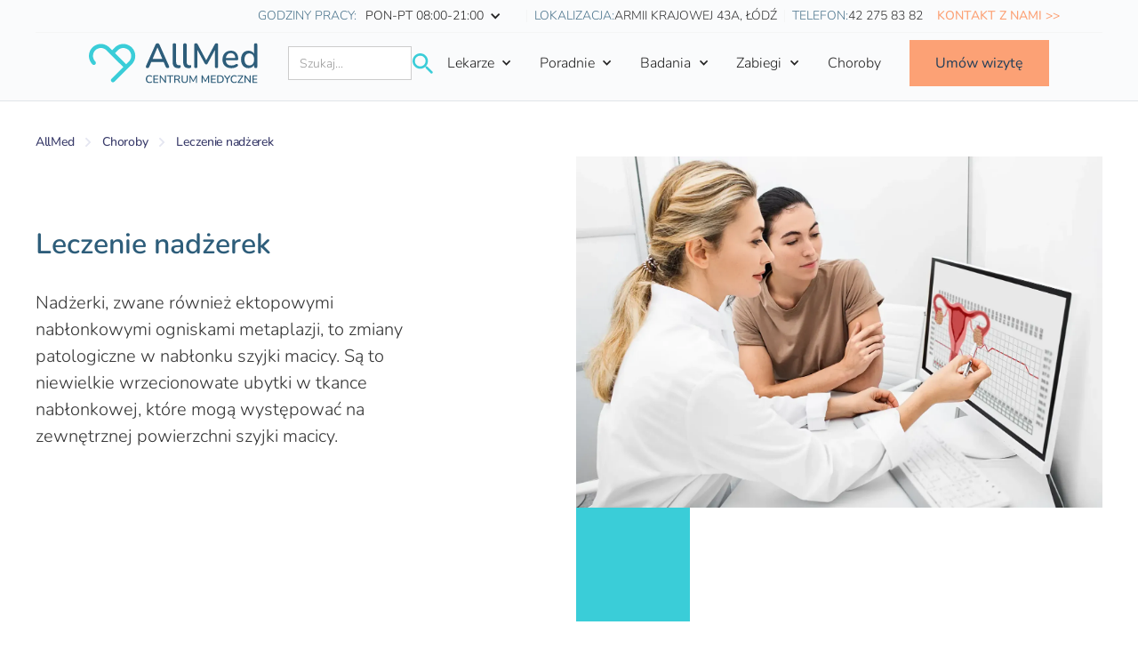

--- FILE ---
content_type: text/html
request_url: https://www.all-med.pl/choroby/leczenie-nadzerek
body_size: 31191
content:
<!DOCTYPE html><!-- This site was created in Webflow. https://webflow.com --><!-- Last Published: Tue Jul 01 2025 07:10:22 GMT+0000 (Coordinated Universal Time) --><html data-wf-domain="www.all-med.pl" data-wf-page="63f508e60042c44389249bf3" data-wf-site="62f3736fc877afb19ddcd0ac" lang="pl" data-wf-collection="63f508e60042c431e1249bba" data-wf-item-slug="leczenie-nadzerek"><head><meta charset="utf-8"/><title>Leczenie nadżerek • objawy i leczenie | All-med</title><meta content="Leczenie nadżerek, poznaj przyczyny i obajwy. Zobacz jak leczymy Leczenie nadżerek w All-med Łódź!" name="description"/><meta content="Leczenie nadżerek • objawy i leczenie | All-med" property="og:title"/><meta content="Leczenie nadżerek, poznaj przyczyny i obajwy. Zobacz jak leczymy Leczenie nadżerek w All-med Łódź!" property="og:description"/><meta content="https://cdn.prod.website-files.com/62f3736fc877af3046dcd0c8/646d2ae920193efc27bc8735_shutterstock_1837168822.webp" property="og:image"/><meta content="Leczenie nadżerek • objawy i leczenie | All-med" property="twitter:title"/><meta content="Leczenie nadżerek, poznaj przyczyny i obajwy. Zobacz jak leczymy Leczenie nadżerek w All-med Łódź!" property="twitter:description"/><meta content="https://cdn.prod.website-files.com/62f3736fc877af3046dcd0c8/646d2ae920193efc27bc8735_shutterstock_1837168822.webp" property="twitter:image"/><meta property="og:type" content="website"/><meta content="summary_large_image" name="twitter:card"/><meta content="width=device-width, initial-scale=1" name="viewport"/><meta content="Webflow" name="generator"/><link href="https://cdn.prod.website-files.com/62f3736fc877afb19ddcd0ac/css/all-med-pl.webflow.shared.41cc39e63.css" rel="stylesheet" type="text/css"/><script type="text/javascript">!function(o,c){var n=c.documentElement,t=" w-mod-";n.className+=t+"js",("ontouchstart"in o||o.DocumentTouch&&c instanceof DocumentTouch)&&(n.className+=t+"touch")}(window,document);</script><link href="https://cdn.prod.website-files.com/62f3736fc877afb19ddcd0ac/6319b700972219510a18f266_favico-allmed-3.png" rel="shortcut icon" type="image/x-icon"/><link href="https://cdn.prod.website-files.com/62f3736fc877afb19ddcd0ac/62f37b476d43f2058815f3f1_all-med-webclip.jpg" rel="apple-touch-icon"/><script async="" src="https://www.googletagmanager.com/gtag/js?id=G-V31729VKQL"></script><script type="text/javascript">window.dataLayer = window.dataLayer || [];function gtag(){dataLayer.push(arguments);}gtag('set', 'developer_id.dZGVlNj', true);gtag('js', new Date());gtag('config', 'G-V31729VKQL');</script><script type="text/javascript">!function(f,b,e,v,n,t,s){if(f.fbq)return;n=f.fbq=function(){n.callMethod?n.callMethod.apply(n,arguments):n.queue.push(arguments)};if(!f._fbq)f._fbq=n;n.push=n;n.loaded=!0;n.version='2.0';n.agent='plwebflow';n.queue=[];t=b.createElement(e);t.async=!0;t.src=v;s=b.getElementsByTagName(e)[0];s.parentNode.insertBefore(t,s)}(window,document,'script','https://connect.facebook.net/en_US/fbevents.js');fbq('init', '515990303347871');fbq('track', 'PageView');</script> <script>
    function loadWizedScripts() {
      var script1 = document.createElement('script');
      script1.async = true;
      script1.src = "https://embed.wized.com/ooGQtVEU7L2uDH0eXDqT.js";
      document.head.appendChild(script1);

      var script2 = document.createElement('script');
      script2.async = true;
      script2.type = "module";
      script2.dataset.wizedId = "ooGQtVEU7L2uDH0eXDqT";
      script2.src = "https://embed.wized.com/v2/index.js";
      document.head.appendChild(script2);
    }

    if (location.hostname.indexOf('webflow.io') > -1) {
      loadWizedScripts();
    }
  </script>
<script async src="https://cdn.jsdelivr.net/npm/@finsweet/cookie-consent@1/fs-cc.js" fs-cc-mode="opt-in"></script>
<script>
  function checkIsMobile () {
     if(navigator.userAgentData !== undefined && navigator.userAgentData.mobile){
		return true;
     }
     if(/Android|webOS|iPhone|iPad|iPod|BlackBerry|IEMobile|Opera Mini/i.test(navigator.userAgent)){
         return true;
     }
     else {
         return false;
     };
  };
  const isMobile = checkIsMobile();
  
  if(!isMobile){
  (function(d){var s = d.createElement("script");s.setAttribute("data-account", "FWeVfUj9mb");s.setAttribute("src", "https://cdn.userway.org/widget.js");(d.body || d.head).appendChild(s);})(document)
  }
</script><noscript>Please ensure Javascript is enabled for purposes of <a href="https://userway.org">website accessibility</a></noscript>
<!-- Google Tag Manager -->
<script>(function(w,d,s,l,i){w[l]=w[l]||[];w[l].push({'gtm.start':
new Date().getTime(),event:'gtm.js'});var f=d.getElementsByTagName(s)[0],
j=d.createElement(s),dl=l!='dataLayer'?'&l='+l:'';j.async=true;j.src=
'https://www.googletagmanager.com/gtm.js?id='+i+dl;f.parentNode.insertBefore(j,f);
})(window,document,'script','dataLayer','G-V31729VKQL');</script>
<!-- End Google Tag Manager -->
<!-- Google Tag Manager (noscript) -->
<noscript><iframe src="https://www.googletagmanager.com/ns.html?id=GTM-WG9HFHK"
height="0" width="0" style="display:none;visibility:hidden"></iframe></noscript>
<!-- End Google Tag Manager (noscript) -->

<script 
   src="https://api.healthicate.com/chat-widget-off.js" async
  data-chat-widget
  data-chat--color-primary="#2d5d7a"
  data-chat--color-secondary="67, 205, 216"
  data-chat-title="Czat on-line"
  data-chat-subtitle="dla Ciebie i Twoich bliskich"
  data-webhook-code="XLQb1VgffynMlpchbPO5"
  data-initial-message="Witaj!">
</script><script type="text/javascript">window.__WEBFLOW_CURRENCY_SETTINGS = {"currencyCode":"PLN","symbol":"zł","decimal":",","fractionDigits":2,"group":" ","template":"{{wf {&quot;path&quot;:&quot;amount&quot;,&quot;type&quot;:&quot;CommercePrice&quot;\\} }} {{wf {&quot;path&quot;:&quot;symbol&quot;,&quot;type&quot;:&quot;PlainText&quot;\\} }}","hideDecimalForWholeNumbers":false};</script></head><body><div class="page-wrapper transfer"><div class="global-styles w-embed"><style>

/* Snippet gets rid of top margin on first element in any rich text*/
.w-richtext>:first-child {
	margin-top: 0;
}

/* Snippet gets rid of bottom margin on last element in any rich text*/
.w-richtext>:last-child, .w-richtext ol li:last-child, .w-richtext ul li:last-child {
	margin-bottom: 0;
}

/* Snippet prevents all click and hover interaction with an element */
.clickable-off {
	pointer-events: none;
}

/* Snippet enables all click and hover interaction with an element */
.clickable-on{
  pointer-events: auto;
}

/* Snippet enables you to add class of div-square which creates and maintains a 1:1 dimension of a div.*/
.div-square::after {
	content: "";
	display: block;
	padding-bottom: 100%;
}

/*Hide focus outline for main content element*/
main:focus-visible {
	outline: -webkit-focus-ring-color auto 0px;
}

/* Make sure containers never lose their center alignment*/
.container-medium, .container-small, .container-large {
	margin-right: auto !important;
	margin-left: auto !important;
}

/*Reset buttons, and links styles*/
a {
	color: inherit;
	text-decoration: inherit;
	font-size: inherit;
}

/*Apply "..." after 3 lines of text */
.text-style-3lines {
	display: -webkit-box;
	overflow: hidden;
	-webkit-line-clamp: 3;
	-webkit-box-orient: vertical;
}

/*Apply "..." after 2 lines of text */
.text-style-2lines {
	display: -webkit-box;
	overflow: hidden;
	-webkit-line-clamp: 2;
	-webkit-box-orient: vertical;
}

</style></div><div data-collapse="medium" data-animation="default" data-duration="400" data-easing="ease-out" data-easing2="ease-out" role="banner" class="nav_main_component w-nav"><section class="banner5_component hide"><div class="padding-banner"><div class="container-large"><div class="banner5_wrapper"><div class="banner5_content"><div class="text-align-center">Od 23.12 (sobota) do 26.12 (włącznie) placówka All-Med jest nieczynna. <br/>Zapraszamy wszystkich pacjentów ponownie od 27.12.<br/></div></div><a data-w-id="e76019cf-b6c6-6ba0-51e6-6bc9c1fa9b14" href="#" class="banner5_close-button w-inline-block"><div class="icon-embed-small-2 w-embed"><svg width="100%" height="100%" viewBox="0 0 32 33" fill="none" xmlns="http://www.w3.org/2000/svg">
<path d="M22.8354 22.864L22.3639 23.3354C22.1036 23.5957 21.6815 23.5957 21.4211 23.3354L16 17.9142L10.5788 23.3353C10.3185 23.5957 9.89638 23.5957 9.63603 23.3353L9.16462 22.8639C8.90427 22.6036 8.90427 22.1815 9.16462 21.9211L14.5858 16.5L9.16462 11.0788C8.90427 10.8185 8.90427 10.3964 9.16462 10.136L9.63602 9.66463C9.89637 9.40428 10.3185 9.40428 10.5788 9.66463L16 15.0858L21.4211 9.66462C21.6815 9.40427 22.1036 9.40427 22.3639 9.66462L22.8354 10.136C23.0957 10.3964 23.0957 10.8185 22.8354 11.0788L17.4142 16.5L22.8354 21.9211C23.0957 22.1815 23.0957 22.6036 22.8354 22.864Z" fill="currentColor"/>
</svg></div></a></div></div></div></section><div data-w-id="6f0265cd-b5c8-d7f6-2b34-113e2ff7414d" class="nav-sub-menu"><div class="page-padding"><div class="container-large"><div class="sub-menu_component"><div class="sub-menu_item"><img src="https://cdn.prod.website-files.com/62f3736fc877afb19ddcd0ac/6318555e04abef9675c12c81_godziny-otwarcia.svg" loading="lazy" alt="" class="sub-menu-icon"/><div class="sub-menu-name-text">Godziny pracy: </div><div data-hover="false" data-delay="0" class="sub-menu-drop-down w-dropdown"><div class="godz-otwarcia_toggle w-dropdown-toggle"><div class="w-icon-dropdown-toggle"></div><div class="text-block-2">PON-PT 08:00-21:00</div></div><nav class="dropdown-list w-dropdown-list"><a href="#" class="sub-menu_dropdown-link w-dropdown-link">Sobota: 09:00-14:00</a><a href="#" class="sub-menu_dropdown-link w-dropdown-link">Niedziela: nieczynne</a></nav></div></div><a href="https://g.page/Centrum-Medyczne-All-Med-Lodz?share" target="_blank" class="sub-menu_address w-inline-block"><img src="https://cdn.prod.website-files.com/62f3736fc877afb19ddcd0ac/631855a2f5185b16911de0c0_lokalizacja.svg" loading="lazy" alt="" class="sub-menu-icon"/><div class="sub-menu-name-text">Lokalizacja: </div><div class="sub-menu-content">Armii krajowej 43A, Łódź</div></a><a href="tel:+48422758382" class="sub-menu_item last w-inline-block"><img src="https://cdn.prod.website-files.com/62f3736fc877afb19ddcd0ac/631855ae741fed03a0e4d7bb_telefon-small-icon.svg" loading="lazy" alt="" class="sub-menu-icon"/><div class="sub-menu-name-text">Telefon:</div><div class="sub-menu-content">42 275 83 82</div></a><a href="/kontakt" class="sub-menu_item last w-inline-block"><div class="sub-menu-kontakt">Kontakt z Nami &gt;&gt;</div></a></div></div></div></div><div class="nav3_container"><a href="/" class="nav3_logo-link w-nav-brand"><img src="https://cdn.prod.website-files.com/62f3736fc877afb19ddcd0ac/62f3736fc877af7d88dcd0e4_all-med-logo.svg" loading="lazy" alt="" class="nav_logo"/></a><a href="tel:+48422758382" class="mobile-navbar_link w-inline-block"><img src="https://cdn.prod.website-files.com/62f3736fc877afb19ddcd0ac/631855ae741fed03a0e4d7bb_telefon-small-icon.svg" loading="lazy" alt="" class="mobile-nav_icon"/></a><a href="/search" class="mobile-navbar_link w-inline-block"><img src="https://cdn.prod.website-files.com/62f3736fc877afb19ddcd0ac/632402905b854209303186a0_wyszukaj-lekarza.svg" loading="lazy" alt="" class="mobile-nav_icon"/></a><nav role="navigation" class="nav-primary_menu w-nav-menu"><form action="/search" class="search w-form"><input class="search-input w-input" maxlength="256" name="query" placeholder="Szukaj..." type="search" id="search" required=""/><div class="search-button-wrapper"><div class="icon-1x1-xsmall w-embed"><svg width=" 100%" height=" 100%" viewBox="0 0 24 24" fill="none" xmlns="http://www.w3.org/2000/svg">
<path d="M17.6666 15.6667H16.6133L16.24 15.3067C17.0732 14.3386 17.6822 13.1984 18.0234 11.9675C18.3645 10.7366 18.4294 9.44554 18.2133 8.18666C17.5866 4.48 14.4933 1.52 10.76 1.06666C9.44745 0.900618 8.11435 1.03703 6.86267 1.46545C5.61098 1.89387 4.47389 2.60296 3.53841 3.53844C2.60292 4.47392 1.89384 5.61101 1.46542 6.8627C1.037 8.11438 0.900587 9.44748 1.06663 10.76C1.51997 14.4933 4.47997 17.5867 8.18663 18.2133C9.4455 18.4294 10.7366 18.3645 11.9675 18.0234C13.1983 17.6823 14.3386 17.0733 15.3066 16.24L15.6666 16.6133V17.6667L21.3333 23.3333C21.88 23.88 22.7733 23.88 23.32 23.3333C23.8666 22.7867 23.8666 21.8933 23.32 21.3467L17.6666 15.6667ZM9.66663 15.6667C6.34663 15.6667 3.66663 12.9867 3.66663 9.66666C3.66663 6.34666 6.34663 3.66666 9.66663 3.66666C12.9866 3.66666 15.6666 6.34666 15.6666 9.66666C15.6666 12.9867 12.9866 15.6667 9.66663 15.6667Z" fill="currentColor"/>
</svg></div><input type="submit" class="search-button w-button" value=""/></div></form><div data-hover="false" data-delay="0" class="dropdown hide w-dropdown"><div class="mega-dropdown_nav w-dropdown-toggle"><div class="nav_menu-dropdown-icon w-icon-dropdown-toggle"></div><div>POZ</div></div><nav class="poz_menu-content w-dropdown-list"><div class="poz-mega-menu_content"><div class="poz-mmenu_component"><div class="menu-column_wrap"><div id="w-node-_6f0265cd-b5c8-d7f6-2b34-113e2ff7417b-2ff7414c" class="mmenu_list"><div class="mmenu-top-icon"><img src="https://cdn.prod.website-files.com/62f3736fc877afb19ddcd0ac/6319c4d08861af1e7698debd_lekarze-poz-icon.svg" loading="lazy" id="w-node-_6f0265cd-b5c8-d7f6-2b34-113e2ff7417d-2ff7414c" alt=""/><div class="menu-promo_heading-text">Nasi Lekarze POZ</div></div><div class="mm_link-list"><div class="poz-col_list-wrapper w-dyn-list"><div role="list" class="mm-lekarze_coll-list w-dyn-items"><div role="listitem" class="w-dyn-item"><a href="/lekarz/lek-tomasz-dybek" class="dropdown-menu_list-item w-inline-block"><img src="https://cdn.prod.website-files.com/62f3736fc877afb19ddcd0ac/62f3736fc877afa78ddcd0f6_arrow-right.svg" loading="lazy" alt="" class="arrow-link_image"/><div class="text-size-small">lek. Tomasz Dybek</div></a></div><div role="listitem" class="w-dyn-item"><a href="/lekarz/lek-weronika-pokora" class="dropdown-menu_list-item w-inline-block"><img src="https://cdn.prod.website-files.com/62f3736fc877afb19ddcd0ac/62f3736fc877afa78ddcd0f6_arrow-right.svg" loading="lazy" alt="" class="arrow-link_image"/><div class="text-size-small">lek. Weronika Pokora</div></a></div><div role="listitem" class="w-dyn-item"><a href="/lekarz/lek-med-adrian-bujak" class="dropdown-menu_list-item w-inline-block"><img src="https://cdn.prod.website-files.com/62f3736fc877afb19ddcd0ac/62f3736fc877afa78ddcd0f6_arrow-right.svg" loading="lazy" alt="" class="arrow-link_image"/><div class="text-size-small">lek. med. Adrian Bujak</div></a></div><div role="listitem" class="w-dyn-item"><a href="/lekarz/dr-n-med-patrycja-boznanska-swietaszek" class="dropdown-menu_list-item w-inline-block"><img src="https://cdn.prod.website-files.com/62f3736fc877afb19ddcd0ac/62f3736fc877afa78ddcd0f6_arrow-right.svg" loading="lazy" alt="" class="arrow-link_image"/><div class="text-size-small">dr n. med. Patrycja Boznańska-Świętaszek</div></a></div><div role="listitem" class="w-dyn-item"><a href="/lekarz/dr-katarzyna-stawasz-kepa" class="dropdown-menu_list-item w-inline-block"><img src="https://cdn.prod.website-files.com/62f3736fc877afb19ddcd0ac/62f3736fc877afa78ddcd0f6_arrow-right.svg" loading="lazy" alt="" class="arrow-link_image"/><div class="text-size-small">dr Katarzyna Stawasz-Kępa</div></a></div></div></div></div></div><a href="/lekarze" class="mmenu-learn-more w-inline-block"><div>Zobacz wszystkich</div><div class="learn-more-icon w-embed"><svg height="100%" viewBox="0 0 16 16" fill="none" xmlns="http://www.w3.org/2000/svg">
<path fill-rule="evenodd" clip-rule="evenodd" d="M8.21967 2.96967C8.51256 2.67678 8.98744 2.67678 9.28033 2.96967L13.5303 7.21967C13.8232 7.51256 13.8232 7.98744 13.5303 8.28033L9.28033 12.5303C8.98744 12.8232 8.51256 12.8232 8.21967 12.5303C7.92678 12.2374 7.92678 11.7626 8.21967 11.4697L11.1893 8.5H3.75C3.33579 8.5 3 8.16421 3 7.75C3 7.33579 3.33579 7 3.75 7H11.1893L8.21967 4.03033C7.92678 3.73744 7.92678 3.26256 8.21967 2.96967Z" fill="currentcolor"/>
</svg></div></a></div><div id="w-node-_6f0265cd-b5c8-d7f6-2b34-113e2ff7418e-2ff7414c" class="menu-column_wrap"><div id="w-node-_6f0265cd-b5c8-d7f6-2b34-113e2ff7418f-2ff7414c" class="mmenu_list"><div class="mmenu-top-icon"><img src="https://cdn.prod.website-files.com/62f3736fc877afb19ddcd0ac/6319c6bbd0b2484d7fdc546c_star-wyroznia.svg" loading="lazy" id="w-node-_6f0265cd-b5c8-d7f6-2b34-113e2ff74191-2ff7414c" alt=""/><div class="menu-promo_heading-text">Co wyróżnia POZ w All-Med?</div></div><div class="mm_txt-simple"><div class="text-size-small">Lekarz dostępny 7 dni w tygodniu</div></div><div class="mm_txt-simple"><div class="text-size-small">Dostęp do lekarza i pielęgniarki w ramach NFZ</div></div><div class="mm_txt-simple"><div class="text-size-small">Badania lekarskie i diagnostyczne w ramach NFZ</div></div></div><a href="https://www.all-med.pl/poradnie/lekarz-rodzinny-poz" class="mmenu-learn-more w-inline-block"><div>Więcej</div><div class="learn-more-icon w-embed"><svg height="100%" viewBox="0 0 16 16" fill="none" xmlns="http://www.w3.org/2000/svg">
<path fill-rule="evenodd" clip-rule="evenodd" d="M8.21967 2.96967C8.51256 2.67678 8.98744 2.67678 9.28033 2.96967L13.5303 7.21967C13.8232 7.51256 13.8232 7.98744 13.5303 8.28033L9.28033 12.5303C8.98744 12.8232 8.51256 12.8232 8.21967 12.5303C7.92678 12.2374 7.92678 11.7626 8.21967 11.4697L11.1893 8.5H3.75C3.33579 8.5 3 8.16421 3 7.75C3 7.33579 3.33579 7 3.75 7H11.1893L8.21967 4.03033C7.92678 3.73744 7.92678 3.26256 8.21967 2.96967Z" fill="currentcolor"/>
</svg></div></a></div></div><div id="w-node-_6f0265cd-b5c8-d7f6-2b34-113e2ff741a1-2ff7414c" class="poz-menu-promo_wrapper"><div id="w-node-_6f0265cd-b5c8-d7f6-2b34-113e2ff741a2-2ff7414c" class="mm-promo_contetnt"><div class="mm-promo_content-wrapper"><img src="https://cdn.prod.website-files.com/62f3736fc877afb19ddcd0ac/632078054a0d7410de2e103d_umow-wizyte.jpg" loading="lazy" alt="" class="mm-promo_image"/><div class="margin-top margin-medium"><div class="menu-promo_heading-text">Umów wizytę u lekarza POZ</div></div></div><a href="https://www.all-med.pl/poradnie/lekarz-rodzinny-poz" class="mmenu-learn-more w-inline-block"><div>Więcej</div><div class="learn-more-icon w-embed"><svg height="100%" viewBox="0 0 16 16" fill="none" xmlns="http://www.w3.org/2000/svg">
<path fill-rule="evenodd" clip-rule="evenodd" d="M8.21967 2.96967C8.51256 2.67678 8.98744 2.67678 9.28033 2.96967L13.5303 7.21967C13.8232 7.51256 13.8232 7.98744 13.5303 8.28033L9.28033 12.5303C8.98744 12.8232 8.51256 12.8232 8.21967 12.5303C7.92678 12.2374 7.92678 11.7626 8.21967 11.4697L11.1893 8.5H3.75C3.33579 8.5 3 8.16421 3 7.75C3 7.33579 3.33579 7 3.75 7H11.1893L8.21967 4.03033C7.92678 3.73744 7.92678 3.26256 8.21967 2.96967Z" fill="currentcolor"/>
</svg></div></a><div class="small-green-corner-top-left"></div></div><div id="w-node-_6f0265cd-b5c8-d7f6-2b34-113e2ff741ae-2ff7414c" class="mm-promo_contetnt"><div class="mm-promo_content-wrapper"><img src="https://cdn.prod.website-files.com/62f3736fc877afb19ddcd0ac/632077d9664438bb6c266000_shutterstock_1845305641%202.jpg" loading="lazy" alt="" class="mm-promo_image"/><div class="margin-top margin-medium"><div class="menu-promo_heading-text">Złóż deklarację POZ</div></div></div><div class="mm-promo_button"></div><a href="https://www.all-med.pl/poradnie/lekarz-rodzinny-poz" class="mmenu-learn-more w-inline-block"><div>Więcej</div><div class="learn-more-icon w-embed"><svg height="100%" viewBox="0 0 16 16" fill="none" xmlns="http://www.w3.org/2000/svg">
<path fill-rule="evenodd" clip-rule="evenodd" d="M8.21967 2.96967C8.51256 2.67678 8.98744 2.67678 9.28033 2.96967L13.5303 7.21967C13.8232 7.51256 13.8232 7.98744 13.5303 8.28033L9.28033 12.5303C8.98744 12.8232 8.51256 12.8232 8.21967 12.5303C7.92678 12.2374 7.92678 11.7626 8.21967 11.4697L11.1893 8.5H3.75C3.33579 8.5 3 8.16421 3 7.75C3 7.33579 3.33579 7 3.75 7H11.1893L8.21967 4.03033C7.92678 3.73744 7.92678 3.26256 8.21967 2.96967Z" fill="currentcolor"/>
</svg></div></a><div class="small-green-corner-top-left"></div></div><div id="w-node-d998552e-bb2a-348a-b702-982152eb4263-2ff7414c" class="mm-promo_contetnt"><div class="mm-promo_content-wrapper"><div class="mm-promocja_txt"><div class="mm-promo_txt">Złóż deklarację do POZ All-Med i korzystaj z pomocy lekarza rodzinnego, kiedy tego potrzebujesz!</div><div class="small-green-corner-bottom-right"></div></div></div><div class="mm-promo_button"></div><a href="https://www.all-med.pl/poradnie/lekarz-rodzinny-poz" class="mmenu-learn-more w-inline-block"><div>Więcej</div><div class="learn-more-icon w-embed"><svg height="100%" viewBox="0 0 16 16" fill="none" xmlns="http://www.w3.org/2000/svg">
<path fill-rule="evenodd" clip-rule="evenodd" d="M8.21967 2.96967C8.51256 2.67678 8.98744 2.67678 9.28033 2.96967L13.5303 7.21967C13.8232 7.51256 13.8232 7.98744 13.5303 8.28033L9.28033 12.5303C8.98744 12.8232 8.51256 12.8232 8.21967 12.5303C7.92678 12.2374 7.92678 11.7626 8.21967 11.4697L11.1893 8.5H3.75C3.33579 8.5 3 8.16421 3 7.75C3 7.33579 3.33579 7 3.75 7H11.1893L8.21967 4.03033C7.92678 3.73744 7.92678 3.26256 8.21967 2.96967Z" fill="currentcolor"/>
</svg></div></a><div class="small-green-corner-top-left"></div></div></div></div><div class="max-width-full"><div class="menu-social_wrapper"><a href="#" class="social-menu_link hide w-inline-block"><img src="https://cdn.prod.website-files.com/62f3736fc877afb19ddcd0ac/630cad55fc70cc380fd3427c_lin-icon.svg" loading="lazy" alt="" class="social_menu_image"/></a><a href="https://www.facebook.com/allmedpl/" target="_blank" class="social-menu_link w-inline-block"><img src="https://cdn.prod.website-files.com/62f3736fc877afb19ddcd0ac/630cad86463af53e26880d39_fb-icon.svg" loading="lazy" alt="" class="social_menu_image"/></a><a href="#" class="social-menu_link hide w-inline-block"><img src="https://cdn.prod.website-files.com/62f3736fc877afb19ddcd0ac/630cad90e64f4d8555baefcd_insta-icon.svg" loading="lazy" alt="" class="social_menu_image"/></a></div></div></nav></div><div data-hover="false" data-delay="0" class="dropdown w-dropdown"><div class="mega-dropdown_nav w-dropdown-toggle"><div class="nav_menu-dropdown-icon w-icon-dropdown-toggle"></div><div>Lekarze</div></div><nav class="lekarze_menu-content w-dropdown-list"><div class="lekarze-mega-menu_content"><div class="lekarze-mmenu_component"><div id="w-node-_6f0265cd-b5c8-d7f6-2b34-113e2ff741d8-2ff7414c" class="mmenu_list"><div class="mmenu-top-icon"><img src="https://cdn.prod.website-files.com/62f3736fc877afb19ddcd0ac/632402905b854209303186a0_wyszukaj-lekarza.svg" loading="lazy" id="w-node-_6f0265cd-b5c8-d7f6-2b34-113e2ff741da-2ff7414c" alt=""/><div class="menu-promo_heading-text">Wyszukaj lekarza</div></div><div class="mm-txt_wrapper"><div class="text-size-small">W Centrum Medycznym All-Med znajdziesz lekarzy z niemal każdej dziedziny medycyny. Jeśli szukasz doświadczonego specjalisty, o wysokich kwalifikacjach, a do tego cieszącego się pozytywnymi opiniami pacjentów - sprawdź naszych lekarzy.<br/></div></div></div><div id="w-node-c0a1da17-9b91-a5a3-b4e1-190a727a001e-2ff7414c" class="mmenu_list"><div class="mmenu-top-icon"><img src="https://cdn.prod.website-files.com/62f3736fc877afb19ddcd0ac/6319c4d08861af1e7698debd_lekarze-poz-icon.svg" loading="lazy" id="w-node-c0a1da17-9b91-a5a3-b4e1-190a727a0020-2ff7414c" alt=""/><div class="menu-promo_heading-text">Nasi Lekarze Specjaliści</div></div><div class="mm_link-list"><div class="lekarze-menu_collection w-dyn-list"><div role="list" class="w-dyn-items"><div role="listitem" class="w-dyn-item"><a href="/lekarz/dr-n-med-ewa-serwa-stepien" class="dropdown-menu_list-item w-inline-block"><img src="https://cdn.prod.website-files.com/62f3736fc877afb19ddcd0ac/62f3736fc877afa78ddcd0f6_arrow-right.svg" loading="lazy" alt="" class="arrow-link_image"/><div class="text-size-small">dr n. med. Ewa Serwa-Stępień</div></a></div><div role="listitem" class="w-dyn-item"><a href="/lekarz/dr-n-med-jacek-dabkowski" class="dropdown-menu_list-item w-inline-block"><img src="https://cdn.prod.website-files.com/62f3736fc877afb19ddcd0ac/62f3736fc877afa78ddcd0f6_arrow-right.svg" loading="lazy" alt="" class="arrow-link_image"/><div class="text-size-small">dr n. med. Jacek Dąbkowski</div></a></div><div role="listitem" class="w-dyn-item"><a href="/lekarz/dr-n-med-monika-bulas" class="dropdown-menu_list-item w-inline-block"><img src="https://cdn.prod.website-files.com/62f3736fc877afb19ddcd0ac/62f3736fc877afa78ddcd0f6_arrow-right.svg" loading="lazy" alt="" class="arrow-link_image"/><div class="text-size-small">dr n. med. Monika Bulas </div></a></div><div role="listitem" class="w-dyn-item"><a href="/lekarz/dr-lukasz-wieclewski" class="dropdown-menu_list-item w-inline-block"><img src="https://cdn.prod.website-files.com/62f3736fc877afb19ddcd0ac/62f3736fc877afa78ddcd0f6_arrow-right.svg" loading="lazy" alt="" class="arrow-link_image"/><div class="text-size-small">dr Łukasz Więclewski</div></a></div><div role="listitem" class="w-dyn-item"><a href="/lekarz/lek-patrycja-krawczyk-szulc" class="dropdown-menu_list-item w-inline-block"><img src="https://cdn.prod.website-files.com/62f3736fc877afb19ddcd0ac/62f3736fc877afa78ddcd0f6_arrow-right.svg" loading="lazy" alt="" class="arrow-link_image"/><div class="text-size-small">lek. Patrycja Krawczyk-Szulc</div></a></div><div role="listitem" class="w-dyn-item"><a href="/lekarz/dr-barbara-majas-ogorek" class="dropdown-menu_list-item w-inline-block"><img src="https://cdn.prod.website-files.com/62f3736fc877afb19ddcd0ac/62f3736fc877afa78ddcd0f6_arrow-right.svg" loading="lazy" alt="" class="arrow-link_image"/><div class="text-size-small">lek.med. Barbara Majas-Ogórek</div></a></div><div role="listitem" class="w-dyn-item"><a href="/lekarz/mgr-anna-tokarska" class="dropdown-menu_list-item w-inline-block"><img src="https://cdn.prod.website-files.com/62f3736fc877afb19ddcd0ac/62f3736fc877afa78ddcd0f6_arrow-right.svg" loading="lazy" alt="" class="arrow-link_image"/><div class="text-size-small">mgr Anna Tokarska</div></a></div></div></div></div><a href="/lekarze" class="mmenu-learn-more w-inline-block"><div>Zobacz wszystkich</div><div class="learn-more-icon w-embed"><svg height="100%" viewBox="0 0 16 16" fill="none" xmlns="http://www.w3.org/2000/svg">
<path fill-rule="evenodd" clip-rule="evenodd" d="M8.21967 2.96967C8.51256 2.67678 8.98744 2.67678 9.28033 2.96967L13.5303 7.21967C13.8232 7.51256 13.8232 7.98744 13.5303 8.28033L9.28033 12.5303C8.98744 12.8232 8.51256 12.8232 8.21967 12.5303C7.92678 12.2374 7.92678 11.7626 8.21967 11.4697L11.1893 8.5H3.75C3.33579 8.5 3 8.16421 3 7.75C3 7.33579 3.33579 7 3.75 7H11.1893L8.21967 4.03033C7.92678 3.73744 7.92678 3.26256 8.21967 2.96967Z" fill="currentcolor"/>
</svg></div></a></div></div><div id="w-node-_6f0265cd-b5c8-d7f6-2b34-113e2ff741eb-2ff7414c" class="lekarze-menu-promo_wrapper"><div id="w-node-_6f0265cd-b5c8-d7f6-2b34-113e2ff741ec-2ff7414c" class="mm-promo_contetnt"><div class="mm-promo_content-wrapper"><img src="https://cdn.prod.website-files.com/62f3736fc877afb19ddcd0ac/63516d63f71ec2ee960c2332_promocja-badania.webp" loading="lazy" alt="" class="mm-promo_image"/><div class="margin-top margin-medium"><div class="menu-promo_heading-text">Przyspiesz diagnozę. Zrób badania przed wizytą.</div></div></div><div class="mm-promo_button"></div><a href="https://laboratorium.all-med.pl/" target="_blank" class="mmenu-learn-more w-inline-block"><div>Więcej</div><div class="learn-more-icon w-embed"><svg height="100%" viewBox="0 0 16 16" fill="none" xmlns="http://www.w3.org/2000/svg">
<path fill-rule="evenodd" clip-rule="evenodd" d="M8.21967 2.96967C8.51256 2.67678 8.98744 2.67678 9.28033 2.96967L13.5303 7.21967C13.8232 7.51256 13.8232 7.98744 13.5303 8.28033L9.28033 12.5303C8.98744 12.8232 8.51256 12.8232 8.21967 12.5303C7.92678 12.2374 7.92678 11.7626 8.21967 11.4697L11.1893 8.5H3.75C3.33579 8.5 3 8.16421 3 7.75C3 7.33579 3.33579 7 3.75 7H11.1893L8.21967 4.03033C7.92678 3.73744 7.92678 3.26256 8.21967 2.96967Z" fill="currentcolor"/>
</svg></div></a><div class="small-green-corner-top-left"></div></div><div id="w-node-_6f0265cd-b5c8-d7f6-2b34-113e2ff741f8-2ff7414c" class="mm-promo_contetnt"><div class="mm-promo_content-wrapper"><img src="https://cdn.prod.website-files.com/62f3736fc877afb19ddcd0ac/631cf8f395945b3b6ef8b88e_megamenu%20allmed%20lekarze%20sprawd%C5%BA%20pakiety.png" loading="lazy" alt="" class="mm-promo_image"/><div class="margin-top margin-medium"><div class="menu-promo_heading-text">Sprawdź nasze Pakiety Badań </div></div></div><div class="mm-promo_button"></div><a href="https://pakiety.all-med.pl/" target="_blank" class="mmenu-learn-more w-inline-block"><div>Więcej</div><div class="learn-more-icon w-embed"><svg height="100%" viewBox="0 0 16 16" fill="none" xmlns="http://www.w3.org/2000/svg">
<path fill-rule="evenodd" clip-rule="evenodd" d="M8.21967 2.96967C8.51256 2.67678 8.98744 2.67678 9.28033 2.96967L13.5303 7.21967C13.8232 7.51256 13.8232 7.98744 13.5303 8.28033L9.28033 12.5303C8.98744 12.8232 8.51256 12.8232 8.21967 12.5303C7.92678 12.2374 7.92678 11.7626 8.21967 11.4697L11.1893 8.5H3.75C3.33579 8.5 3 8.16421 3 7.75C3 7.33579 3.33579 7 3.75 7H11.1893L8.21967 4.03033C7.92678 3.73744 7.92678 3.26256 8.21967 2.96967Z" fill="currentcolor"/>
</svg></div></a><div class="small-green-corner-top-left"></div></div><div id="w-node-_6f0265cd-b5c8-d7f6-2b34-113e2ff74204-2ff7414c" class="mm-promo_contetnt"><div class="mm-promo_content-wrapper"><div class="mm-promocja_txt"><div class="mm-promo_txt">Złóż deklarację POZ i korzystaj z konsultacji lekarza pierwszego kontaktu 7 dni w tygodniu</div><div class="small-green-corner-bottom-right"></div></div></div><div class="mm-promo_button"></div><a href="/e-deklaracja-poz" class="mmenu-learn-more w-inline-block"><div>Więcej</div><div class="learn-more-icon w-embed"><svg height="100%" viewBox="0 0 16 16" fill="none" xmlns="http://www.w3.org/2000/svg">
<path fill-rule="evenodd" clip-rule="evenodd" d="M8.21967 2.96967C8.51256 2.67678 8.98744 2.67678 9.28033 2.96967L13.5303 7.21967C13.8232 7.51256 13.8232 7.98744 13.5303 8.28033L9.28033 12.5303C8.98744 12.8232 8.51256 12.8232 8.21967 12.5303C7.92678 12.2374 7.92678 11.7626 8.21967 11.4697L11.1893 8.5H3.75C3.33579 8.5 3 8.16421 3 7.75C3 7.33579 3.33579 7 3.75 7H11.1893L8.21967 4.03033C7.92678 3.73744 7.92678 3.26256 8.21967 2.96967Z" fill="currentcolor"/>
</svg></div></a><div class="small-green-corner-top-left"></div></div></div></div><div class="max-width-full"><div class="menu-social_wrapper"><a href="#" class="social-menu_link hide w-inline-block"><img src="https://cdn.prod.website-files.com/62f3736fc877afb19ddcd0ac/630cad55fc70cc380fd3427c_lin-icon.svg" loading="lazy" alt="" class="social_menu_image"/></a><a href="https://www.facebook.com/allmedpl/" target="_blank" class="social-menu_link w-inline-block"><img src="https://cdn.prod.website-files.com/62f3736fc877afb19ddcd0ac/630cad86463af53e26880d39_fb-icon.svg" loading="lazy" alt="" class="social_menu_image"/></a><a href="#" class="social-menu_link hide w-inline-block"><img src="https://cdn.prod.website-files.com/62f3736fc877afb19ddcd0ac/630cad90e64f4d8555baefcd_insta-icon.svg" loading="lazy" alt="" class="social_menu_image"/></a></div></div></nav></div><div data-hover="false" data-delay="0" class="dropdown w-dropdown"><div class="mega-dropdown_nav w-dropdown-toggle"><div class="nav_menu-dropdown-icon w-icon-dropdown-toggle"></div><div>Poradnie</div></div><nav class="poradnie_menu-content w-dropdown-list"><div class="mega-menu_content"><div class="mmenu_wrapper"><div class="mmenu-top-icon"><img src="https://cdn.prod.website-files.com/62f3736fc877afb19ddcd0ac/62f3736fc877af70c1dcd101_poradnie-ikona.svg" loading="lazy" id="w-node-_6f0265cd-b5c8-d7f6-2b34-113e2ff74221-2ff7414c" alt=""/></div><div class="poradnie-mmenu_component"><div class="margin-top margin-small"><a href="/poradnie" class="mmenu-learn-more w-inline-block"><div>Zobacz wszystkie</div><div class="learn-more-icon w-embed"><svg height="100%" viewBox="0 0 16 16" fill="none" xmlns="http://www.w3.org/2000/svg">
<path fill-rule="evenodd" clip-rule="evenodd" d="M8.21967 2.96967C8.51256 2.67678 8.98744 2.67678 9.28033 2.96967L13.5303 7.21967C13.8232 7.51256 13.8232 7.98744 13.5303 8.28033L9.28033 12.5303C8.98744 12.8232 8.51256 12.8232 8.21967 12.5303C7.92678 12.2374 7.92678 11.7626 8.21967 11.4697L11.1893 8.5H3.75C3.33579 8.5 3 8.16421 3 7.75C3 7.33579 3.33579 7 3.75 7H11.1893L8.21967 4.03033C7.92678 3.73744 7.92678 3.26256 8.21967 2.96967Z" fill="currentcolor"/>
</svg></div></a></div><div id="w-node-_6f0265cd-b5c8-d7f6-2b34-113e2ff74223-2ff7414c" class="menu-column_wrap"><div id="w-node-_6f0265cd-b5c8-d7f6-2b34-113e2ff74224-2ff7414c" class="mmenu_list"><div class="mm_link-list"><div class="poradnie-collection-list_wrapper w-dyn-list"><div role="list" class="poradnie_menu-list w-dyn-items"><div id="w-node-_6f0265cd-b5c8-d7f6-2b34-113e2ff74228-2ff7414c" role="listitem" class="collection-item w-dyn-item"><a href="/poradnie/akupunktura" class="dropdown-menu_list-item w-inline-block"><img src="https://cdn.prod.website-files.com/62f3736fc877afb19ddcd0ac/62f3736fc877afa78ddcd0f6_arrow-right.svg" loading="lazy" alt="" class="arrow-link_image"/><div class="text-size-small">Akupunktura</div></a></div><div id="w-node-_6f0265cd-b5c8-d7f6-2b34-113e2ff74228-2ff7414c" role="listitem" class="collection-item w-dyn-item"><a href="/poradnie/badania-kierowcow" class="dropdown-menu_list-item w-inline-block"><img src="https://cdn.prod.website-files.com/62f3736fc877afb19ddcd0ac/62f3736fc877afa78ddcd0f6_arrow-right.svg" loading="lazy" alt="" class="arrow-link_image"/><div class="text-size-small">Badania kierowców</div></a></div><div id="w-node-_6f0265cd-b5c8-d7f6-2b34-113e2ff74228-2ff7414c" role="listitem" class="collection-item w-dyn-item"><a href="/poradnie/badania-kierowcow-kat-b" class="dropdown-menu_list-item w-inline-block"><img src="https://cdn.prod.website-files.com/62f3736fc877afb19ddcd0ac/62f3736fc877afa78ddcd0f6_arrow-right.svg" loading="lazy" alt="" class="arrow-link_image"/><div class="text-size-small">Badania kierowców kat. B</div></a></div><div id="w-node-_6f0265cd-b5c8-d7f6-2b34-113e2ff74228-2ff7414c" role="listitem" class="collection-item w-dyn-item"><a href="/poradnie/chirurgia-naczyniowa" class="dropdown-menu_list-item w-inline-block"><img src="https://cdn.prod.website-files.com/62f3736fc877afb19ddcd0ac/62f3736fc877afa78ddcd0f6_arrow-right.svg" loading="lazy" alt="" class="arrow-link_image"/><div class="text-size-small">Chirurgia naczyniowa</div></a></div><div id="w-node-_6f0265cd-b5c8-d7f6-2b34-113e2ff74228-2ff7414c" role="listitem" class="collection-item w-dyn-item"><a href="/poradnie/chirurgia-ogolna" class="dropdown-menu_list-item w-inline-block"><img src="https://cdn.prod.website-files.com/62f3736fc877afb19ddcd0ac/62f3736fc877afa78ddcd0f6_arrow-right.svg" loading="lazy" alt="" class="arrow-link_image"/><div class="text-size-small">Chirurgia ogólna</div></a></div><div id="w-node-_6f0265cd-b5c8-d7f6-2b34-113e2ff74228-2ff7414c" role="listitem" class="collection-item w-dyn-item"><a href="/poradnie/chirurgia-onkologiczna" class="dropdown-menu_list-item w-inline-block"><img src="https://cdn.prod.website-files.com/62f3736fc877afb19ddcd0ac/62f3736fc877afa78ddcd0f6_arrow-right.svg" loading="lazy" alt="" class="arrow-link_image"/><div class="text-size-small">Chirurgia onkologiczna</div></a></div><div id="w-node-_6f0265cd-b5c8-d7f6-2b34-113e2ff74228-2ff7414c" role="listitem" class="collection-item w-dyn-item"><a href="/poradnie/dermatologia" class="dropdown-menu_list-item w-inline-block"><img src="https://cdn.prod.website-files.com/62f3736fc877afb19ddcd0ac/62f3736fc877afa78ddcd0f6_arrow-right.svg" loading="lazy" alt="" class="arrow-link_image"/><div class="text-size-small">Dermatologia</div></a></div><div id="w-node-_6f0265cd-b5c8-d7f6-2b34-113e2ff74228-2ff7414c" role="listitem" class="collection-item w-dyn-item"><a href="/poradnie/diabetologia" class="dropdown-menu_list-item w-inline-block"><img src="https://cdn.prod.website-files.com/62f3736fc877afb19ddcd0ac/62f3736fc877afa78ddcd0f6_arrow-right.svg" loading="lazy" alt="" class="arrow-link_image"/><div class="text-size-small">Diabetologia</div></a></div><div id="w-node-_6f0265cd-b5c8-d7f6-2b34-113e2ff74228-2ff7414c" role="listitem" class="collection-item w-dyn-item"><a href="/poradnie/dietetyka" class="dropdown-menu_list-item w-inline-block"><img src="https://cdn.prod.website-files.com/62f3736fc877afb19ddcd0ac/62f3736fc877afa78ddcd0f6_arrow-right.svg" loading="lazy" alt="" class="arrow-link_image"/><div class="text-size-small">Dietetyka</div></a></div><div id="w-node-_6f0265cd-b5c8-d7f6-2b34-113e2ff74228-2ff7414c" role="listitem" class="collection-item w-dyn-item"><a href="/poradnie/endokrynologia" class="dropdown-menu_list-item w-inline-block"><img src="https://cdn.prod.website-files.com/62f3736fc877afb19ddcd0ac/62f3736fc877afa78ddcd0f6_arrow-right.svg" loading="lazy" alt="" class="arrow-link_image"/><div class="text-size-small">Endokrynologia</div></a></div><div id="w-node-_6f0265cd-b5c8-d7f6-2b34-113e2ff74228-2ff7414c" role="listitem" class="collection-item w-dyn-item"><a href="/poradnie/fizjoterapia-uroginekologiczna" class="dropdown-menu_list-item w-inline-block"><img src="https://cdn.prod.website-files.com/62f3736fc877afb19ddcd0ac/62f3736fc877afa78ddcd0f6_arrow-right.svg" loading="lazy" alt="" class="arrow-link_image"/><div class="text-size-small">Fizjoterapia uroginekologiczna</div></a></div><div id="w-node-_6f0265cd-b5c8-d7f6-2b34-113e2ff74228-2ff7414c" role="listitem" class="collection-item w-dyn-item"><a href="/poradnie/gastrologia" class="dropdown-menu_list-item w-inline-block"><img src="https://cdn.prod.website-files.com/62f3736fc877afb19ddcd0ac/62f3736fc877afa78ddcd0f6_arrow-right.svg" loading="lazy" alt="" class="arrow-link_image"/><div class="text-size-small">Gastrologia</div></a></div><div id="w-node-_6f0265cd-b5c8-d7f6-2b34-113e2ff74228-2ff7414c" role="listitem" class="collection-item w-dyn-item"><a href="/poradnie/ginekologia-i-poloznictwo" class="dropdown-menu_list-item w-inline-block"><img src="https://cdn.prod.website-files.com/62f3736fc877afb19ddcd0ac/62f3736fc877afa78ddcd0f6_arrow-right.svg" loading="lazy" alt="" class="arrow-link_image"/><div class="text-size-small">Ginekologia i Położnictwo</div></a></div><div id="w-node-_6f0265cd-b5c8-d7f6-2b34-113e2ff74228-2ff7414c" role="listitem" class="collection-item w-dyn-item"><a href="/poradnie/ginekologia-onkologiczna" class="dropdown-menu_list-item w-inline-block"><img src="https://cdn.prod.website-files.com/62f3736fc877afb19ddcd0ac/62f3736fc877afa78ddcd0f6_arrow-right.svg" loading="lazy" alt="" class="arrow-link_image"/><div class="text-size-small">Ginekologia onkologiczna</div></a></div><div id="w-node-_6f0265cd-b5c8-d7f6-2b34-113e2ff74228-2ff7414c" role="listitem" class="collection-item w-dyn-item"><a href="/poradnie/hipertensjologia" class="dropdown-menu_list-item w-inline-block"><img src="https://cdn.prod.website-files.com/62f3736fc877afb19ddcd0ac/62f3736fc877afa78ddcd0f6_arrow-right.svg" loading="lazy" alt="" class="arrow-link_image"/><div class="text-size-small">Hipertensjologia</div></a></div><div id="w-node-_6f0265cd-b5c8-d7f6-2b34-113e2ff74228-2ff7414c" role="listitem" class="collection-item w-dyn-item"><a href="/poradnie/kardiologia" class="dropdown-menu_list-item w-inline-block"><img src="https://cdn.prod.website-files.com/62f3736fc877afb19ddcd0ac/62f3736fc877afa78ddcd0f6_arrow-right.svg" loading="lazy" alt="" class="arrow-link_image"/><div class="text-size-small">Kardiologia</div></a></div><div id="w-node-_6f0265cd-b5c8-d7f6-2b34-113e2ff74228-2ff7414c" role="listitem" class="collection-item w-dyn-item"><a href="/poradnie/laryngologia" class="dropdown-menu_list-item w-inline-block"><img src="https://cdn.prod.website-files.com/62f3736fc877afb19ddcd0ac/62f3736fc877afa78ddcd0f6_arrow-right.svg" loading="lazy" alt="" class="arrow-link_image"/><div class="text-size-small">Laryngologia</div></a></div><div id="w-node-_6f0265cd-b5c8-d7f6-2b34-113e2ff74228-2ff7414c" role="listitem" class="collection-item w-dyn-item"><a href="/poradnie/lekarz-rodzinny-poz" class="dropdown-menu_list-item w-inline-block"><img src="https://cdn.prod.website-files.com/62f3736fc877afb19ddcd0ac/62f3736fc877afa78ddcd0f6_arrow-right.svg" loading="lazy" alt="" class="arrow-link_image"/><div class="text-size-small">Lekarz rodzinny (POZ)</div></a></div><div id="w-node-_6f0265cd-b5c8-d7f6-2b34-113e2ff74228-2ff7414c" role="listitem" class="collection-item w-dyn-item"><a href="/poradnie/medycyna-estetyczna" class="dropdown-menu_list-item w-inline-block"><img src="https://cdn.prod.website-files.com/62f3736fc877afb19ddcd0ac/62f3736fc877afa78ddcd0f6_arrow-right.svg" loading="lazy" alt="" class="arrow-link_image"/><div class="text-size-small">Medycyna estetyczna</div></a></div><div id="w-node-_6f0265cd-b5c8-d7f6-2b34-113e2ff74228-2ff7414c" role="listitem" class="collection-item w-dyn-item"><a href="/poradnie/medycyna-podrozy" class="dropdown-menu_list-item w-inline-block"><img src="https://cdn.prod.website-files.com/62f3736fc877afb19ddcd0ac/62f3736fc877afa78ddcd0f6_arrow-right.svg" loading="lazy" alt="" class="arrow-link_image"/><div class="text-size-small">Medycyna podróży</div></a></div><div id="w-node-_6f0265cd-b5c8-d7f6-2b34-113e2ff74228-2ff7414c" role="listitem" class="collection-item w-dyn-item"><a href="/poradnie/medycyna-pracy" class="dropdown-menu_list-item w-inline-block"><img src="https://cdn.prod.website-files.com/62f3736fc877afb19ddcd0ac/62f3736fc877afa78ddcd0f6_arrow-right.svg" loading="lazy" alt="" class="arrow-link_image"/><div class="text-size-small">Medycyna pracy</div></a></div><div id="w-node-_6f0265cd-b5c8-d7f6-2b34-113e2ff74228-2ff7414c" role="listitem" class="collection-item w-dyn-item"><a href="/poradnie/nefrologia" class="dropdown-menu_list-item w-inline-block"><img src="https://cdn.prod.website-files.com/62f3736fc877afb19ddcd0ac/62f3736fc877afa78ddcd0f6_arrow-right.svg" loading="lazy" alt="" class="arrow-link_image"/><div class="text-size-small">Nefrologia</div></a></div><div id="w-node-_6f0265cd-b5c8-d7f6-2b34-113e2ff74228-2ff7414c" role="listitem" class="collection-item w-dyn-item"><a href="/poradnie/neurochirurgia" class="dropdown-menu_list-item w-inline-block"><img src="https://cdn.prod.website-files.com/62f3736fc877afb19ddcd0ac/62f3736fc877afa78ddcd0f6_arrow-right.svg" loading="lazy" alt="" class="arrow-link_image"/><div class="text-size-small">Neurochirurgia</div></a></div><div id="w-node-_6f0265cd-b5c8-d7f6-2b34-113e2ff74228-2ff7414c" role="listitem" class="collection-item w-dyn-item"><a href="/poradnie/neurologia" class="dropdown-menu_list-item w-inline-block"><img src="https://cdn.prod.website-files.com/62f3736fc877afb19ddcd0ac/62f3736fc877afa78ddcd0f6_arrow-right.svg" loading="lazy" alt="" class="arrow-link_image"/><div class="text-size-small">Neurologia</div></a></div><div id="w-node-_6f0265cd-b5c8-d7f6-2b34-113e2ff74228-2ff7414c" role="listitem" class="collection-item w-dyn-item"><a href="/poradnie/okulistyka" class="dropdown-menu_list-item w-inline-block"><img src="https://cdn.prod.website-files.com/62f3736fc877afb19ddcd0ac/62f3736fc877afa78ddcd0f6_arrow-right.svg" loading="lazy" alt="" class="arrow-link_image"/><div class="text-size-small">Okulistyka</div></a></div><div id="w-node-_6f0265cd-b5c8-d7f6-2b34-113e2ff74228-2ff7414c" role="listitem" class="collection-item w-dyn-item"><a href="/poradnie/onkologia-i-hematologia-dziecieca" class="dropdown-menu_list-item w-inline-block"><img src="https://cdn.prod.website-files.com/62f3736fc877afb19ddcd0ac/62f3736fc877afa78ddcd0f6_arrow-right.svg" loading="lazy" alt="" class="arrow-link_image"/><div class="text-size-small">Onkologia i Hematologia dziecięca</div></a></div><div id="w-node-_6f0265cd-b5c8-d7f6-2b34-113e2ff74228-2ff7414c" role="listitem" class="collection-item w-dyn-item"><a href="/poradnie/ortopedia" class="dropdown-menu_list-item w-inline-block"><img src="https://cdn.prod.website-files.com/62f3736fc877afb19ddcd0ac/62f3736fc877afa78ddcd0f6_arrow-right.svg" loading="lazy" alt="" class="arrow-link_image"/><div class="text-size-small">Ortopedia</div></a></div><div id="w-node-_6f0265cd-b5c8-d7f6-2b34-113e2ff74228-2ff7414c" role="listitem" class="collection-item w-dyn-item"><a href="/poradnie/pediatria" class="dropdown-menu_list-item w-inline-block"><img src="https://cdn.prod.website-files.com/62f3736fc877afb19ddcd0ac/62f3736fc877afa78ddcd0f6_arrow-right.svg" loading="lazy" alt="" class="arrow-link_image"/><div class="text-size-small">Pediatria</div></a></div><div id="w-node-_6f0265cd-b5c8-d7f6-2b34-113e2ff74228-2ff7414c" role="listitem" class="collection-item w-dyn-item"><a href="/poradnie/poradnia-chorob-wewnetrznych" class="dropdown-menu_list-item w-inline-block"><img src="https://cdn.prod.website-files.com/62f3736fc877afb19ddcd0ac/62f3736fc877afa78ddcd0f6_arrow-right.svg" loading="lazy" alt="" class="arrow-link_image"/><div class="text-size-small">Poradnia Chorób Wewnętrznych</div></a></div><div id="w-node-_6f0265cd-b5c8-d7f6-2b34-113e2ff74228-2ff7414c" role="listitem" class="collection-item w-dyn-item"><a href="/poradnie/prep-profilaktyka-przedekspozycyjna-hiv-aids" class="dropdown-menu_list-item w-inline-block"><img src="https://cdn.prod.website-files.com/62f3736fc877afb19ddcd0ac/62f3736fc877afa78ddcd0f6_arrow-right.svg" loading="lazy" alt="" class="arrow-link_image"/><div class="text-size-small">Poradnia PrEP</div></a></div><div id="w-node-_6f0265cd-b5c8-d7f6-2b34-113e2ff74228-2ff7414c" role="listitem" class="collection-item w-dyn-item"><a href="/poradnie/poradnia-preluksacyjna" class="dropdown-menu_list-item w-inline-block"><img src="https://cdn.prod.website-files.com/62f3736fc877afb19ddcd0ac/62f3736fc877afa78ddcd0f6_arrow-right.svg" loading="lazy" alt="" class="arrow-link_image"/><div class="text-size-small">Poradnia Preluksacyjna</div></a></div><div id="w-node-_6f0265cd-b5c8-d7f6-2b34-113e2ff74228-2ff7414c" role="listitem" class="collection-item w-dyn-item"><a href="/poradnie/poradnia-psychologiczna" class="dropdown-menu_list-item w-inline-block"><img src="https://cdn.prod.website-files.com/62f3736fc877afb19ddcd0ac/62f3736fc877afa78ddcd0f6_arrow-right.svg" loading="lazy" alt="" class="arrow-link_image"/><div class="text-size-small">Poradnia Psychologiczna</div></a></div><div id="w-node-_6f0265cd-b5c8-d7f6-2b34-113e2ff74228-2ff7414c" role="listitem" class="collection-item w-dyn-item"><a href="/poradnie/psychiatria" class="dropdown-menu_list-item w-inline-block"><img src="https://cdn.prod.website-files.com/62f3736fc877afb19ddcd0ac/62f3736fc877afa78ddcd0f6_arrow-right.svg" loading="lazy" alt="" class="arrow-link_image"/><div class="text-size-small">Psychiatria</div></a></div><div id="w-node-_6f0265cd-b5c8-d7f6-2b34-113e2ff74228-2ff7414c" role="listitem" class="collection-item w-dyn-item"><a href="/poradnie/pulmonologia" class="dropdown-menu_list-item w-inline-block"><img src="https://cdn.prod.website-files.com/62f3736fc877afb19ddcd0ac/62f3736fc877afa78ddcd0f6_arrow-right.svg" loading="lazy" alt="" class="arrow-link_image"/><div class="text-size-small">Pulmonologia</div></a></div><div id="w-node-_6f0265cd-b5c8-d7f6-2b34-113e2ff74228-2ff7414c" role="listitem" class="collection-item w-dyn-item"><a href="/poradnie/punkt-pobran" class="dropdown-menu_list-item w-inline-block"><img src="https://cdn.prod.website-files.com/62f3736fc877afb19ddcd0ac/62f3736fc877afa78ddcd0f6_arrow-right.svg" loading="lazy" alt="" class="arrow-link_image"/><div class="text-size-small">Punkt Pobrań</div></a></div><div id="w-node-_6f0265cd-b5c8-d7f6-2b34-113e2ff74228-2ff7414c" role="listitem" class="collection-item w-dyn-item"><a href="/poradnie/radiologia" class="dropdown-menu_list-item w-inline-block"><img src="https://cdn.prod.website-files.com/62f3736fc877afb19ddcd0ac/62f3736fc877afa78ddcd0f6_arrow-right.svg" loading="lazy" alt="" class="arrow-link_image"/><div class="text-size-small">Radiologia</div></a></div><div id="w-node-_6f0265cd-b5c8-d7f6-2b34-113e2ff74228-2ff7414c" role="listitem" class="collection-item w-dyn-item"><a href="/poradnie/reumatologia" class="dropdown-menu_list-item w-inline-block"><img src="https://cdn.prod.website-files.com/62f3736fc877afb19ddcd0ac/62f3736fc877afa78ddcd0f6_arrow-right.svg" loading="lazy" alt="" class="arrow-link_image"/><div class="text-size-small">Reumatologia</div></a></div><div id="w-node-_6f0265cd-b5c8-d7f6-2b34-113e2ff74228-2ff7414c" role="listitem" class="collection-item w-dyn-item"><a href="/poradnie/urologia" class="dropdown-menu_list-item w-inline-block"><img src="https://cdn.prod.website-files.com/62f3736fc877afb19ddcd0ac/62f3736fc877afa78ddcd0f6_arrow-right.svg" loading="lazy" alt="" class="arrow-link_image"/><div class="text-size-small">Urologia</div></a></div></div></div></div></div><div class="margin-top margin-small"><a href="/poradnie" class="mmenu-learn-more w-inline-block"><div>Zobacz wszystkie</div><div class="learn-more-icon w-embed"><svg height="100%" viewBox="0 0 16 16" fill="none" xmlns="http://www.w3.org/2000/svg">
<path fill-rule="evenodd" clip-rule="evenodd" d="M8.21967 2.96967C8.51256 2.67678 8.98744 2.67678 9.28033 2.96967L13.5303 7.21967C13.8232 7.51256 13.8232 7.98744 13.5303 8.28033L9.28033 12.5303C8.98744 12.8232 8.51256 12.8232 8.21967 12.5303C7.92678 12.2374 7.92678 11.7626 8.21967 11.4697L11.1893 8.5H3.75C3.33579 8.5 3 8.16421 3 7.75C3 7.33579 3.33579 7 3.75 7H11.1893L8.21967 4.03033C7.92678 3.73744 7.92678 3.26256 8.21967 2.96967Z" fill="currentcolor"/>
</svg></div></a></div></div></div></div><div id="w-node-_6f0265cd-b5c8-d7f6-2b34-113e2ff7422f-2ff7414c" class="menu-promo_wrapper"><div id="w-node-_6f0265cd-b5c8-d7f6-2b34-113e2ff74230-2ff7414c" class="mm-promo_contetnt"><div class="mm-promo_content-wrapper"><img src="https://cdn.prod.website-files.com/62f3736fc877afb19ddcd0ac/62f3736fc877af3be7dcd102_centrum-diagnostyki-leczenia-zacmy-promocja.jpg" loading="lazy" alt="" class="mm-promo_image"/><div class="margin-top margin-medium"><div class="menu-promo_heading-text">Centrum Diagnostyki i Leczenia Zaćmy</div></div></div><div class="mm-promo_button"></div><a href="https://centrum-leczenia-zacmy.pl/" target="_blank" class="mmenu-learn-more w-inline-block"><div>Więcej</div><div class="learn-more-icon w-embed"><svg height="100%" viewBox="0 0 16 16" fill="none" xmlns="http://www.w3.org/2000/svg">
<path fill-rule="evenodd" clip-rule="evenodd" d="M8.21967 2.96967C8.51256 2.67678 8.98744 2.67678 9.28033 2.96967L13.5303 7.21967C13.8232 7.51256 13.8232 7.98744 13.5303 8.28033L9.28033 12.5303C8.98744 12.8232 8.51256 12.8232 8.21967 12.5303C7.92678 12.2374 7.92678 11.7626 8.21967 11.4697L11.1893 8.5H3.75C3.33579 8.5 3 8.16421 3 7.75C3 7.33579 3.33579 7 3.75 7H11.1893L8.21967 4.03033C7.92678 3.73744 7.92678 3.26256 8.21967 2.96967Z" fill="currentcolor"/>
</svg></div></a><div class="small-green-corner-top-left"></div></div><div id="w-node-_6f0265cd-b5c8-d7f6-2b34-113e2ff7423c-2ff7414c" class="mm-promo_contetnt"><div class="mm-promo_content-wrapper"><img src="https://cdn.prod.website-files.com/62f3736fc877afb19ddcd0ac/631cf85e786df54da2918d66_mega%20menu%20allmed%20poradnie%202.jpg" loading="lazy" alt="" class="mm-promo_image"/><div class="margin-top margin-medium"><div class="menu-promo_heading-text">Złóż deklarację POZ</div></div></div><div class="mm-promo_button"></div><a href="/e-deklaracja-poz" class="mmenu-learn-more w-inline-block"><div>Więcej</div><div class="learn-more-icon w-embed"><svg height="100%" viewBox="0 0 16 16" fill="none" xmlns="http://www.w3.org/2000/svg">
<path fill-rule="evenodd" clip-rule="evenodd" d="M8.21967 2.96967C8.51256 2.67678 8.98744 2.67678 9.28033 2.96967L13.5303 7.21967C13.8232 7.51256 13.8232 7.98744 13.5303 8.28033L9.28033 12.5303C8.98744 12.8232 8.51256 12.8232 8.21967 12.5303C7.92678 12.2374 7.92678 11.7626 8.21967 11.4697L11.1893 8.5H3.75C3.33579 8.5 3 8.16421 3 7.75C3 7.33579 3.33579 7 3.75 7H11.1893L8.21967 4.03033C7.92678 3.73744 7.92678 3.26256 8.21967 2.96967Z" fill="currentcolor"/>
</svg></div></a><div class="small-green-corner-top-left"></div></div></div></div><div class="max-width-full"><div class="menu-social_wrapper"><a href="#" class="social-menu_link hide w-inline-block"><img src="https://cdn.prod.website-files.com/62f3736fc877afb19ddcd0ac/630cad55fc70cc380fd3427c_lin-icon.svg" loading="lazy" alt="" class="social_menu_image"/></a><a href="https://www.facebook.com/allmedpl/" target="_blank" class="social-menu_link w-inline-block"><img src="https://cdn.prod.website-files.com/62f3736fc877afb19ddcd0ac/630cad86463af53e26880d39_fb-icon.svg" loading="lazy" alt="" class="social_menu_image"/></a><a href="#" class="social-menu_link hide w-inline-block"><img src="https://cdn.prod.website-files.com/62f3736fc877afb19ddcd0ac/630cad90e64f4d8555baefcd_insta-icon.svg" loading="lazy" alt="" class="social_menu_image"/></a></div></div></nav></div><div data-hover="false" data-delay="0" class="dropdown transfer w-dropdown"><div class="mega-dropdown_nav w-dropdown-toggle"><div class="nav_menu-dropdown-icon w-icon-dropdown-toggle"></div><div>Badania</div></div><nav class="badania_menu-content w-dropdown-list"><div class="_2-col-mega-menu_content"><div class="_3-column-menu_component"><div id="w-node-_8fd99b67-9dfd-f9e1-e7f1-a8d9abab4fce-2ff7414c" class="m-menu_content"><div id="w-node-_8fd99b67-9dfd-f9e1-e7f1-a8d9abab4fcf-2ff7414c" class="mm-column_wrap"><div class="m-menu_list-item"><div class="menu-promo_heading-text">Pracownia USG</div><div id="w-node-_8fd99b67-9dfd-f9e1-e7f1-a8d9abab4fd3-2ff7414c" class="mmenu_list"><div class="mm_link-list"><div class="_1-col-badania_mm-collection w-dyn-list"><div role="list" class="_1-badania-mm_coll-list w-dyn-items"><div role="listitem" class="w-dyn-item"><a href="/badania/usg-jamy-brzusznej" class="dropdown-menu_list-item w-inline-block"><img src="https://cdn.prod.website-files.com/62f3736fc877afb19ddcd0ac/62f3736fc877afa78ddcd0f6_arrow-right.svg" loading="lazy" alt="" class="arrow-link_image"/><div class="text-size-small">USG jamy brzusznej</div></a></div><div role="listitem" class="w-dyn-item"><a href="/badania/usg-ginekologiczne" class="dropdown-menu_list-item w-inline-block"><img src="https://cdn.prod.website-files.com/62f3736fc877afb19ddcd0ac/62f3736fc877afa78ddcd0f6_arrow-right.svg" loading="lazy" alt="" class="arrow-link_image"/><div class="text-size-small">USG ginekologiczne</div></a></div><div role="listitem" class="w-dyn-item"><a href="/badania/usg-piersi" class="dropdown-menu_list-item w-inline-block"><img src="https://cdn.prod.website-files.com/62f3736fc877afb19ddcd0ac/62f3736fc877afa78ddcd0f6_arrow-right.svg" loading="lazy" alt="" class="arrow-link_image"/><div class="text-size-small">USG piersi</div></a></div><div role="listitem" class="w-dyn-item"><a href="/badania/usg-doppler-duplex" class="dropdown-menu_list-item w-inline-block"><img src="https://cdn.prod.website-files.com/62f3736fc877afb19ddcd0ac/62f3736fc877afa78ddcd0f6_arrow-right.svg" loading="lazy" alt="" class="arrow-link_image"/><div class="text-size-small">USG Doppler</div></a></div><div role="listitem" class="w-dyn-item"><a href="/badania/usg-tarczycy" class="dropdown-menu_list-item w-inline-block"><img src="https://cdn.prod.website-files.com/62f3736fc877afb19ddcd0ac/62f3736fc877afa78ddcd0f6_arrow-right.svg" loading="lazy" alt="" class="arrow-link_image"/><div class="text-size-small">USG tarczycy</div></a></div><div role="listitem" class="w-dyn-item"><a href="/badania/elastografia-watroby" class="dropdown-menu_list-item w-inline-block"><img src="https://cdn.prod.website-files.com/62f3736fc877afb19ddcd0ac/62f3736fc877afa78ddcd0f6_arrow-right.svg" loading="lazy" alt="" class="arrow-link_image"/><div class="text-size-small">Elastografia wątroby</div></a></div></div></div></div></div><div class="margin-top margin-small"><a href="/badania" class="mmenu-learn-more w-inline-block"><div>Więcej</div><div class="learn-more-icon w-embed"><svg height="100%" viewBox="0 0 16 16" fill="none" xmlns="http://www.w3.org/2000/svg">
<path fill-rule="evenodd" clip-rule="evenodd" d="M8.21967 2.96967C8.51256 2.67678 8.98744 2.67678 9.28033 2.96967L13.5303 7.21967C13.8232 7.51256 13.8232 7.98744 13.5303 8.28033L9.28033 12.5303C8.98744 12.8232 8.51256 12.8232 8.21967 12.5303C7.92678 12.2374 7.92678 11.7626 8.21967 11.4697L11.1893 8.5H3.75C3.33579 8.5 3 8.16421 3 7.75C3 7.33579 3.33579 7 3.75 7H11.1893L8.21967 4.03033C7.92678 3.73744 7.92678 3.26256 8.21967 2.96967Z" fill="currentcolor"/>
</svg></div></a></div></div><div class="m-menu_list-item"><div class="menu-promo_heading-text">Spirometria</div><div id="w-node-_8fd99b67-9dfd-f9e1-e7f1-a8d9abab4fe6-2ff7414c" class="mmenu_list"><div class="mm_link-list"><div class="_1-col-badania_mm-collection w-dyn-list"><div role="list" class="_1-badania-mm_coll-list w-dyn-items"><div role="listitem" class="w-dyn-item"><a href="/badania/spirometria" class="dropdown-menu_list-item w-inline-block"><img src="https://cdn.prod.website-files.com/62f3736fc877afb19ddcd0ac/62f3736fc877afa78ddcd0f6_arrow-right.svg" loading="lazy" alt="" class="arrow-link_image"/><div class="text-size-small">Spirometria</div></a></div></div></div></div></div><div class="margin-top margin-small"><a href="/badania" class="mmenu-learn-more w-inline-block"><div>Więcej</div><div class="learn-more-icon w-embed"><svg height="100%" viewBox="0 0 16 16" fill="none" xmlns="http://www.w3.org/2000/svg">
<path fill-rule="evenodd" clip-rule="evenodd" d="M8.21967 2.96967C8.51256 2.67678 8.98744 2.67678 9.28033 2.96967L13.5303 7.21967C13.8232 7.51256 13.8232 7.98744 13.5303 8.28033L9.28033 12.5303C8.98744 12.8232 8.51256 12.8232 8.21967 12.5303C7.92678 12.2374 7.92678 11.7626 8.21967 11.4697L11.1893 8.5H3.75C3.33579 8.5 3 8.16421 3 7.75C3 7.33579 3.33579 7 3.75 7H11.1893L8.21967 4.03033C7.92678 3.73744 7.92678 3.26256 8.21967 2.96967Z" fill="currentcolor"/>
</svg></div></a></div></div></div></div><div id="w-node-_8fd99b67-9dfd-f9e1-e7f1-a8d9abab4ff6-2ff7414c" class="m-menu_content"><div id="w-node-_8fd99b67-9dfd-f9e1-e7f1-a8d9abab4ff7-2ff7414c" class="mm-column_wrap"><div class="m-menu_list-item"><div class="menu-promo_heading-text">Badania kardiologiczne</div><div id="w-node-_8fd99b67-9dfd-f9e1-e7f1-a8d9abab4ffb-2ff7414c" class="mmenu_list"><div class="mm_link-list"><div class="_1-col-badania_mm-collection w-dyn-list"><div role="list" class="_1-badania-mm_coll-list w-dyn-items"><div role="listitem" class="w-dyn-item"><a href="/badania/echo-serca-usg-serca-echokardiografia-ukg-ultrasonokardiografia" class="dropdown-menu_list-item w-inline-block"><img src="https://cdn.prod.website-files.com/62f3736fc877afb19ddcd0ac/62f3736fc877afa78ddcd0f6_arrow-right.svg" loading="lazy" alt="" class="arrow-link_image"/><div class="text-size-small">Echo serca (USG serca, echokardiografia)</div></a></div><div role="listitem" class="w-dyn-item"><a href="/badania/proba-wysilkowa" class="dropdown-menu_list-item w-inline-block"><img src="https://cdn.prod.website-files.com/62f3736fc877afb19ddcd0ac/62f3736fc877afa78ddcd0f6_arrow-right.svg" loading="lazy" alt="" class="arrow-link_image"/><div class="text-size-small">Próba wysiłkowa (EKG Wysiłkowe)</div></a></div><div role="listitem" class="w-dyn-item"><a href="/badania/holter-ekg-lodz" class="dropdown-menu_list-item w-inline-block"><img src="https://cdn.prod.website-files.com/62f3736fc877afb19ddcd0ac/62f3736fc877afa78ddcd0f6_arrow-right.svg" loading="lazy" alt="" class="arrow-link_image"/><div class="text-size-small">Holter EKG</div></a></div><div role="listitem" class="w-dyn-item"><a href="/badania/holter-cisnieniowy" class="dropdown-menu_list-item w-inline-block"><img src="https://cdn.prod.website-files.com/62f3736fc877afb19ddcd0ac/62f3736fc877afa78ddcd0f6_arrow-right.svg" loading="lazy" alt="" class="arrow-link_image"/><div class="text-size-small">Holter ciśnieniowy</div></a></div></div></div></div></div><div class="margin-top margin-small"><a href="/badania" class="mmenu-learn-more w-inline-block"><div>Więcej</div><div class="learn-more-icon w-embed"><svg height="100%" viewBox="0 0 16 16" fill="none" xmlns="http://www.w3.org/2000/svg">
<path fill-rule="evenodd" clip-rule="evenodd" d="M8.21967 2.96967C8.51256 2.67678 8.98744 2.67678 9.28033 2.96967L13.5303 7.21967C13.8232 7.51256 13.8232 7.98744 13.5303 8.28033L9.28033 12.5303C8.98744 12.8232 8.51256 12.8232 8.21967 12.5303C7.92678 12.2374 7.92678 11.7626 8.21967 11.4697L11.1893 8.5H3.75C3.33579 8.5 3 8.16421 3 7.75C3 7.33579 3.33579 7 3.75 7H11.1893L8.21967 4.03033C7.92678 3.73744 7.92678 3.26256 8.21967 2.96967Z" fill="currentcolor"/>
</svg></div></a></div></div><div class="m-menu_list-item"><div class="menu-promo_heading-text">Badania prenatalne</div><div id="w-node-_8fd99b67-9dfd-f9e1-e7f1-a8d9abab500e-2ff7414c" class="mmenu_list"><div class="mm_link-list"><div class="_1-col-badania_mm-collection w-dyn-list"><div role="list" class="_1-badania-mm_coll-list w-dyn-items"><div role="listitem" class="w-dyn-item"><a href="/badania/ktg-plodu-kardiotokografia" class="dropdown-menu_list-item w-inline-block"><img src="https://cdn.prod.website-files.com/62f3736fc877afb19ddcd0ac/62f3736fc877afa78ddcd0f6_arrow-right.svg" loading="lazy" alt="" class="arrow-link_image"/><div class="text-size-small">KTG płodu (kardiotokografia)</div></a></div><div role="listitem" class="w-dyn-item"><a href="/badania/usg-prenatalne" class="dropdown-menu_list-item w-inline-block"><img src="https://cdn.prod.website-files.com/62f3736fc877afb19ddcd0ac/62f3736fc877afa78ddcd0f6_arrow-right.svg" loading="lazy" alt="" class="arrow-link_image"/><div class="text-size-small">USG prenatalne</div></a></div><div role="listitem" class="w-dyn-item"><a href="/badania/diagnostyka-prenatalna" class="dropdown-menu_list-item w-inline-block"><img src="https://cdn.prod.website-files.com/62f3736fc877afb19ddcd0ac/62f3736fc877afa78ddcd0f6_arrow-right.svg" loading="lazy" alt="" class="arrow-link_image"/><div class="text-size-small">Diagnostyka prenatalna</div></a></div></div></div></div></div><div class="margin-top margin-small"><a href="/badania" class="mmenu-learn-more w-inline-block"><div>Więcej</div><div class="learn-more-icon w-embed"><svg height="100%" viewBox="0 0 16 16" fill="none" xmlns="http://www.w3.org/2000/svg">
<path fill-rule="evenodd" clip-rule="evenodd" d="M8.21967 2.96967C8.51256 2.67678 8.98744 2.67678 9.28033 2.96967L13.5303 7.21967C13.8232 7.51256 13.8232 7.98744 13.5303 8.28033L9.28033 12.5303C8.98744 12.8232 8.51256 12.8232 8.21967 12.5303C7.92678 12.2374 7.92678 11.7626 8.21967 11.4697L11.1893 8.5H3.75C3.33579 8.5 3 8.16421 3 7.75C3 7.33579 3.33579 7 3.75 7H11.1893L8.21967 4.03033C7.92678 3.73744 7.92678 3.26256 8.21967 2.96967Z" fill="currentcolor"/>
</svg></div></a></div></div></div></div><div id="w-node-_8fd99b67-9dfd-f9e1-e7f1-a8d9abab501e-2ff7414c" class="m-menu_content"><div id="w-node-_8fd99b67-9dfd-f9e1-e7f1-a8d9abab501f-2ff7414c" class="mm-column_wrap"><div class="m-menu_list-item"><div class="menu-promo_heading-text">Diagnostyka Ginekologiczna</div><div id="w-node-_8fd99b67-9dfd-f9e1-e7f1-a8d9abab5023-2ff7414c" class="mmenu_list"><div class="mm_link-list"><div class="_1-col-badania_mm-collection w-dyn-list"><div role="list" class="_1-badania-mm_coll-list w-dyn-items"><div role="listitem" class="w-dyn-item"><a href="/badania/usg-ciazy" class="dropdown-menu_list-item w-inline-block"><img src="https://cdn.prod.website-files.com/62f3736fc877afb19ddcd0ac/62f3736fc877afa78ddcd0f6_arrow-right.svg" loading="lazy" alt="" class="arrow-link_image"/><div class="text-size-small">USG ciąży</div></a></div><div role="listitem" class="w-dyn-item"><a href="/badania/kolposkopia" class="dropdown-menu_list-item w-inline-block"><img src="https://cdn.prod.website-files.com/62f3736fc877afb19ddcd0ac/62f3736fc877afa78ddcd0f6_arrow-right.svg" loading="lazy" alt="" class="arrow-link_image"/><div class="text-size-small">Kolposkopia</div></a></div></div></div></div></div><div class="margin-top margin-small"><a href="/badania" class="mmenu-learn-more w-inline-block"><div>Więcej</div><div class="learn-more-icon w-embed"><svg height="100%" viewBox="0 0 16 16" fill="none" xmlns="http://www.w3.org/2000/svg">
<path fill-rule="evenodd" clip-rule="evenodd" d="M8.21967 2.96967C8.51256 2.67678 8.98744 2.67678 9.28033 2.96967L13.5303 7.21967C13.8232 7.51256 13.8232 7.98744 13.5303 8.28033L9.28033 12.5303C8.98744 12.8232 8.51256 12.8232 8.21967 12.5303C7.92678 12.2374 7.92678 11.7626 8.21967 11.4697L11.1893 8.5H3.75C3.33579 8.5 3 8.16421 3 7.75C3 7.33579 3.33579 7 3.75 7H11.1893L8.21967 4.03033C7.92678 3.73744 7.92678 3.26256 8.21967 2.96967Z" fill="currentcolor"/>
</svg></div></a></div></div><div class="m-menu_list-item"><div class="menu-promo_heading-text">Diagnostyka Dermatologiczna</div><div id="w-node-_8fd99b67-9dfd-f9e1-e7f1-a8d9abab5036-2ff7414c" class="mmenu_list"><div class="mm_link-list"><div class="_1-col-badania_mm-collection w-dyn-list"><div role="list" class="_1-badania-mm_coll-list w-dyn-items"><div role="listitem" class="w-dyn-item"><a href="/badania/dermatoskopia" class="dropdown-menu_list-item w-inline-block"><img src="https://cdn.prod.website-files.com/62f3736fc877afb19ddcd0ac/62f3736fc877afa78ddcd0f6_arrow-right.svg" loading="lazy" alt="" class="arrow-link_image"/><div class="text-size-small">Dermatoskopia</div></a></div><div role="listitem" class="w-dyn-item"><a href="/badania/badanie-histopatologiczne" class="dropdown-menu_list-item w-inline-block"><img src="https://cdn.prod.website-files.com/62f3736fc877afb19ddcd0ac/62f3736fc877afa78ddcd0f6_arrow-right.svg" loading="lazy" alt="" class="arrow-link_image"/><div class="text-size-small">Badanie histopatologiczne</div></a></div></div></div></div></div><div class="margin-top margin-small"><a href="/badania" class="mmenu-learn-more w-inline-block"><div>Więcej</div><div class="learn-more-icon w-embed"><svg height="100%" viewBox="0 0 16 16" fill="none" xmlns="http://www.w3.org/2000/svg">
<path fill-rule="evenodd" clip-rule="evenodd" d="M8.21967 2.96967C8.51256 2.67678 8.98744 2.67678 9.28033 2.96967L13.5303 7.21967C13.8232 7.51256 13.8232 7.98744 13.5303 8.28033L9.28033 12.5303C8.98744 12.8232 8.51256 12.8232 8.21967 12.5303C7.92678 12.2374 7.92678 11.7626 8.21967 11.4697L11.1893 8.5H3.75C3.33579 8.5 3 8.16421 3 7.75C3 7.33579 3.33579 7 3.75 7H11.1893L8.21967 4.03033C7.92678 3.73744 7.92678 3.26256 8.21967 2.96967Z" fill="currentcolor"/>
</svg></div></a></div></div><div class="m-menu_list-item blaboratoryjne"><div class="menu-promo_heading-text">Badania laboratoryjne</div><div id="w-node-_48459eba-ffe9-f867-4ac1-bba0e4e3c673-2ff7414c" class="mmenu_list badlab"><div class="mm_link-list"><div class="_1-col-badania_mm-collection w-dyn-list"><div role="list" class="_1-badania-mm_coll-list w-dyn-items"><div role="listitem" class="w-dyn-item"><a href="/badania/dermatoskopia" class="dropdown-menu_list-item w-inline-block"><img src="https://cdn.prod.website-files.com/62f3736fc877afb19ddcd0ac/62f3736fc877afa78ddcd0f6_arrow-right.svg" loading="lazy" alt="" class="arrow-link_image"/><div class="text-size-small">Dermatoskopia</div></a></div><div role="listitem" class="w-dyn-item"><a href="/badania/badanie-histopatologiczne" class="dropdown-menu_list-item w-inline-block"><img src="https://cdn.prod.website-files.com/62f3736fc877afb19ddcd0ac/62f3736fc877afa78ddcd0f6_arrow-right.svg" loading="lazy" alt="" class="arrow-link_image"/><div class="text-size-small">Badanie histopatologiczne</div></a></div></div></div></div></div><div class="margin-top margin-small"><a href="/badania-specjalistyczne-w-all-med" class="dropdown-menu_list-item w-inline-block"><img src="https://cdn.prod.website-files.com/62f3736fc877afb19ddcd0ac/62f3736fc877afa78ddcd0f6_arrow-right.svg" loading="lazy" alt="" class="arrow-link_image"/><div class="text-size-small">Morfologia</div></a></div><a href="/badania-specjalistyczne-w-all-med" class="dropdown-menu_list-item w-inline-block"><img src="https://cdn.prod.website-files.com/62f3736fc877afb19ddcd0ac/62f3736fc877afa78ddcd0f6_arrow-right.svg" loading="lazy" alt="" class="arrow-link_image"/><div class="text-size-small">TSH<br/></div></a><a href="/badania-specjalistyczne-w-all-med" class="dropdown-menu_list-item w-inline-block"><img src="https://cdn.prod.website-files.com/62f3736fc877afb19ddcd0ac/62f3736fc877afa78ddcd0f6_arrow-right.svg" loading="lazy" alt="" class="arrow-link_image"/><div class="text-size-small">Glukoza</div></a><div class="margin-top margin-small"><a href="/badania-specjalistyczne-w-all-med" class="mmenu-learn-more w-inline-block"><div>Więcej</div><div class="learn-more-icon w-embed"><svg height="100%" viewBox="0 0 16 16" fill="none" xmlns="http://www.w3.org/2000/svg">
<path fill-rule="evenodd" clip-rule="evenodd" d="M8.21967 2.96967C8.51256 2.67678 8.98744 2.67678 9.28033 2.96967L13.5303 7.21967C13.8232 7.51256 13.8232 7.98744 13.5303 8.28033L9.28033 12.5303C8.98744 12.8232 8.51256 12.8232 8.21967 12.5303C7.92678 12.2374 7.92678 11.7626 8.21967 11.4697L11.1893 8.5H3.75C3.33579 8.5 3 8.16421 3 7.75C3 7.33579 3.33579 7 3.75 7H11.1893L8.21967 4.03033C7.92678 3.73744 7.92678 3.26256 8.21967 2.96967Z" fill="currentcolor"/>
</svg></div></a></div></div></div></div></div><div id="w-node-_8fd99b67-9dfd-f9e1-e7f1-a8d9abab5046-2ff7414c" class="new-diagnostyka-menu-promo_wrapper"><div id="w-node-_8fd99b67-9dfd-f9e1-e7f1-a8d9abab5047-2ff7414c" class="mm-promo_contetnt menu-hide"><div class="mm-promo_content-wrapper"><img src="https://cdn.prod.website-files.com/62f3736fc877afb19ddcd0ac/631cf8f395945b3b6ef8b88e_megamenu%20allmed%20lekarze%20sprawd%C5%BA%20pakiety.png" loading="lazy" alt="" class="mm-promo_image"/><div class="margin-top margin-medium"><div class="menu-promo_heading-text">Wszystkie badania specjalistyczne</div></div><div class="margin-top margin-small"><div class="text-size-small">Sprawdź pełną ofertę badań specjalistycznych, dostępnych w All Med.</div></div></div><div class="mm-promo_button"></div><a href="/badania" target="_blank" class="mmenu-learn-more w-inline-block"><div>Sprawdź</div><div class="learn-more-icon w-embed"><svg height="100%" viewBox="0 0 16 16" fill="none" xmlns="http://www.w3.org/2000/svg">
<path fill-rule="evenodd" clip-rule="evenodd" d="M8.21967 2.96967C8.51256 2.67678 8.98744 2.67678 9.28033 2.96967L13.5303 7.21967C13.8232 7.51256 13.8232 7.98744 13.5303 8.28033L9.28033 12.5303C8.98744 12.8232 8.51256 12.8232 8.21967 12.5303C7.92678 12.2374 7.92678 11.7626 8.21967 11.4697L11.1893 8.5H3.75C3.33579 8.5 3 8.16421 3 7.75C3 7.33579 3.33579 7 3.75 7H11.1893L8.21967 4.03033C7.92678 3.73744 7.92678 3.26256 8.21967 2.96967Z" fill="currentcolor"/>
</svg></div></a><div class="small-green-corner-top-left"></div></div><div id="w-node-_8fd99b67-9dfd-f9e1-e7f1-a8d9abab5056-2ff7414c" class="mm-promo_contetnt menu-mobile"><div class="mm-promo_content-wrapper menu-mobile"><img src="https://cdn.prod.website-files.com/62f3736fc877afb19ddcd0ac/63516d63f71ec2ee960c2332_promocja-badania.webp" loading="lazy" alt="" class="mm-promo_image menu-hide"/><div class="margin-top margin-medium"><div class="menu-promo_heading-text">Laboratorium diagnostyczne</div></div><div class="margin-top margin-small"><a href="/laboratorium-diagnostyczne" class="text-featured w-inline-block"><div class="text-size-xmedium text-style-allcaps text-weight-medium">SPRAWDŹ TERMIN</div></a></div><div class="margin-top margin-small"><div class="text-size-small">Dni robocze: 8:30 – 14:00 <br/>Soboty: 9:00 – 12:00</div></div></div><a href="/badania-specjalistyczne-w-all-med" class="mmenu-learn-more w-inline-block"><div>Dowiedz się więcej</div><div class="learn-more-icon w-embed"><svg height="100%" viewBox="0 0 16 16" fill="none" xmlns="http://www.w3.org/2000/svg">
<path fill-rule="evenodd" clip-rule="evenodd" d="M8.21967 2.96967C8.51256 2.67678 8.98744 2.67678 9.28033 2.96967L13.5303 7.21967C13.8232 7.51256 13.8232 7.98744 13.5303 8.28033L9.28033 12.5303C8.98744 12.8232 8.51256 12.8232 8.21967 12.5303C7.92678 12.2374 7.92678 11.7626 8.21967 11.4697L11.1893 8.5H3.75C3.33579 8.5 3 8.16421 3 7.75C3 7.33579 3.33579 7 3.75 7H11.1893L8.21967 4.03033C7.92678 3.73744 7.92678 3.26256 8.21967 2.96967Z" fill="currentcolor"/>
</svg></div></a><div class="small-green-corner-top-left menu-hide"></div><a href="https://wyniki.diag.pl/" class="button-secondary small w-button">Wyniki on-line</a></div></div></div></nav></div><div data-hover="false" data-delay="0" class="dropdown w-dropdown"><div class="mega-dropdown_nav w-dropdown-toggle"><div class="nav_menu-dropdown-icon w-icon-dropdown-toggle"></div><div>Zabiegi</div></div><nav class="kch_menu-content w-dropdown-list"><div class="lekarze-mega-menu_content"><div class="lekarze-mmenu_component"><div id="w-node-d87088e1-3fef-1f99-3ef3-63de402fc3a7-2ff7414c" class="mmenu_list"><div class="mmenu-top-icon"><img src="https://cdn.prod.website-files.com/62f3736fc877afb19ddcd0ac/632402905b854209303186a0_wyszukaj-lekarza.svg" loading="lazy" id="w-node-d87088e1-3fef-1f99-3ef3-63de402fc3a9-2ff7414c" alt=""/><div class="menu-promo_heading-text">Specjalizacje</div></div><div class="mm-txt_wrapper"><div class="w-dyn-list"><div role="list" class="w-dyn-items"><div role="listitem" class="w-dyn-item"><a href="/kliniki/klinika-chirurgii-onkologicznej" class="dropdown-menu_list-item w-inline-block"><img src="https://cdn.prod.website-files.com/62f3736fc877afb19ddcd0ac/62f3736fc877afa78ddcd0f6_arrow-right.svg" loading="lazy" alt="" class="arrow-link_image"/><div class="text-size-small">Klinika Chirurgii Onkologicznej</div></a></div><div role="listitem" class="w-dyn-item"><a href="/kliniki/klinika-urologii" class="dropdown-menu_list-item w-inline-block"><img src="https://cdn.prod.website-files.com/62f3736fc877afb19ddcd0ac/62f3736fc877afa78ddcd0f6_arrow-right.svg" loading="lazy" alt="" class="arrow-link_image"/><div class="text-size-small">Klinika Urologii</div></a></div><div role="listitem" class="w-dyn-item"><a href="/kliniki/klinika-ortopedii" class="dropdown-menu_list-item w-inline-block"><img src="https://cdn.prod.website-files.com/62f3736fc877afb19ddcd0ac/62f3736fc877afa78ddcd0f6_arrow-right.svg" loading="lazy" alt="" class="arrow-link_image"/><div class="text-size-small">Klinika Ortopedii</div></a></div><div role="listitem" class="w-dyn-item"><a href="/kliniki/klinika-okulistyczna" class="dropdown-menu_list-item w-inline-block"><img src="https://cdn.prod.website-files.com/62f3736fc877afb19ddcd0ac/62f3736fc877afa78ddcd0f6_arrow-right.svg" loading="lazy" alt="" class="arrow-link_image"/><div class="text-size-small">Klinika Okulistyczna</div></a></div><div role="listitem" class="w-dyn-item"><a href="/kliniki/klinika-neurochirurgii" class="dropdown-menu_list-item w-inline-block"><img src="https://cdn.prod.website-files.com/62f3736fc877afb19ddcd0ac/62f3736fc877afa78ddcd0f6_arrow-right.svg" loading="lazy" alt="" class="arrow-link_image"/><div class="text-size-small">Klinika Neurochirurgii</div></a></div><div role="listitem" class="w-dyn-item"><a href="/kliniki/klinika-medycyny-estetycznej" class="dropdown-menu_list-item w-inline-block"><img src="https://cdn.prod.website-files.com/62f3736fc877afb19ddcd0ac/62f3736fc877afa78ddcd0f6_arrow-right.svg" loading="lazy" alt="" class="arrow-link_image"/><div class="text-size-small">Klinika Medycyny Estetycznej</div></a></div><div role="listitem" class="w-dyn-item"><a href="/kliniki/klinika-chirurgii-ogolnej" class="dropdown-menu_list-item w-inline-block"><img src="https://cdn.prod.website-files.com/62f3736fc877afb19ddcd0ac/62f3736fc877afa78ddcd0f6_arrow-right.svg" loading="lazy" alt="" class="arrow-link_image"/><div class="text-size-small">Klinika Chirurgii Ogólnej</div></a></div><div role="listitem" class="w-dyn-item"><a href="/kliniki/klinika-chirurgii-szczekowej" class="dropdown-menu_list-item w-inline-block"><img src="https://cdn.prod.website-files.com/62f3736fc877afb19ddcd0ac/62f3736fc877afa78ddcd0f6_arrow-right.svg" loading="lazy" alt="" class="arrow-link_image"/><div class="text-size-small">Klinika Chirurgii Szczękowej</div></a></div><div role="listitem" class="w-dyn-item"><a href="/kliniki/klinika-chirurgii-naczyniowej" class="dropdown-menu_list-item w-inline-block"><img src="https://cdn.prod.website-files.com/62f3736fc877afb19ddcd0ac/62f3736fc877afa78ddcd0f6_arrow-right.svg" loading="lazy" alt="" class="arrow-link_image"/><div class="text-size-small">Klinika Chirurgii Naczyniowej</div></a></div></div></div></div><a href="/klinika-chirurgii" class="mmenu-learn-more w-inline-block"><div>Zobacz więcej</div><div class="learn-more-icon w-embed"><svg height="100%" viewBox="0 0 16 16" fill="none" xmlns="http://www.w3.org/2000/svg">
<path fill-rule="evenodd" clip-rule="evenodd" d="M8.21967 2.96967C8.51256 2.67678 8.98744 2.67678 9.28033 2.96967L13.5303 7.21967C13.8232 7.51256 13.8232 7.98744 13.5303 8.28033L9.28033 12.5303C8.98744 12.8232 8.51256 12.8232 8.21967 12.5303C7.92678 12.2374 7.92678 11.7626 8.21967 11.4697L11.1893 8.5H3.75C3.33579 8.5 3 8.16421 3 7.75C3 7.33579 3.33579 7 3.75 7H11.1893L8.21967 4.03033C7.92678 3.73744 7.92678 3.26256 8.21967 2.96967Z" fill="currentcolor"/>
</svg></div></a></div><div id="w-node-d87088e1-3fef-1f99-3ef3-63de402fc3b4-2ff7414c" class="mmenu_list"><div class="mmenu-top-icon"><img src="https://cdn.prod.website-files.com/62f3736fc877afb19ddcd0ac/6319c4d08861af1e7698debd_lekarze-poz-icon.svg" loading="lazy" id="w-node-d87088e1-3fef-1f99-3ef3-63de402fc3b6-2ff7414c" alt=""/><div class="menu-promo_heading-text">Nasi Chirurdzy</div></div><div class="mm_link-list"><div class="chirurdzy w-dyn-list"><div role="list" class="w-dyn-items"><div role="listitem" class="w-dyn-item"><a href="/lekarz/dr-arkadiusz-przybyl" class="dropdown-menu_list-item w-inline-block"><img src="https://cdn.prod.website-files.com/62f3736fc877afb19ddcd0ac/62f3736fc877afa78ddcd0f6_arrow-right.svg" loading="lazy" alt="" class="arrow-link_image"/><div class="text-size-small">dr Arkadiusz Przybył</div></a></div><div role="listitem" class="w-dyn-item"><a href="/lekarz/andrzej-ciesielski" class="dropdown-menu_list-item w-inline-block"><img src="https://cdn.prod.website-files.com/62f3736fc877afb19ddcd0ac/62f3736fc877afa78ddcd0f6_arrow-right.svg" loading="lazy" alt="" class="arrow-link_image"/><div class="text-size-small">dr n.med. Andrzej Ciesielski</div></a></div><div role="listitem" class="w-dyn-item"><a href="/lekarz/dr-piotr-lawniczak" class="dropdown-menu_list-item w-inline-block"><img src="https://cdn.prod.website-files.com/62f3736fc877afb19ddcd0ac/62f3736fc877afa78ddcd0f6_arrow-right.svg" loading="lazy" alt="" class="arrow-link_image"/><div class="text-size-small">dr Piotr Ławniczak</div></a></div><div role="listitem" class="w-dyn-item"><a href="/lekarz/dr-n-med-rafal-wichman" class="dropdown-menu_list-item w-inline-block"><img src="https://cdn.prod.website-files.com/62f3736fc877afb19ddcd0ac/62f3736fc877afa78ddcd0f6_arrow-right.svg" loading="lazy" alt="" class="arrow-link_image"/><div class="text-size-small">Dr n. med. Rafał Wichman</div></a></div><div role="listitem" class="w-dyn-item"><a href="/lekarz/dr-n-med-mariusz-blewniewski" class="dropdown-menu_list-item w-inline-block"><img src="https://cdn.prod.website-files.com/62f3736fc877afb19ddcd0ac/62f3736fc877afa78ddcd0f6_arrow-right.svg" loading="lazy" alt="" class="arrow-link_image"/><div class="text-size-small">dr n. med Mariusz Blewniewski</div></a></div><div role="listitem" class="w-dyn-item"><a href="/lekarz/dr-n-med-maciej-stanczyk" class="dropdown-menu_list-item w-inline-block"><img src="https://cdn.prod.website-files.com/62f3736fc877afb19ddcd0ac/62f3736fc877afa78ddcd0f6_arrow-right.svg" loading="lazy" alt="" class="arrow-link_image"/><div class="text-size-small">dr n. med. Maciej Stańczyk</div></a></div><div role="listitem" class="w-dyn-item"><a href="/lekarz/dr-n-med-jacek-cywinski" class="dropdown-menu_list-item w-inline-block"><img src="https://cdn.prod.website-files.com/62f3736fc877afb19ddcd0ac/62f3736fc877afa78ddcd0f6_arrow-right.svg" loading="lazy" alt="" class="arrow-link_image"/><div class="text-size-small">dr n. med. Jacek Cywiński</div></a></div><div role="listitem" class="w-dyn-item"><a href="/lekarz/dr-n-med-jaroslaw-jakubik" class="dropdown-menu_list-item w-inline-block"><img src="https://cdn.prod.website-files.com/62f3736fc877afb19ddcd0ac/62f3736fc877afa78ddcd0f6_arrow-right.svg" loading="lazy" alt="" class="arrow-link_image"/><div class="text-size-small">dr n. med. Jarosław Jakubik</div></a></div><div role="listitem" class="w-dyn-item"><a href="/lekarz/dr-pawel-burski" class="dropdown-menu_list-item w-inline-block"><img src="https://cdn.prod.website-files.com/62f3736fc877afb19ddcd0ac/62f3736fc877afa78ddcd0f6_arrow-right.svg" loading="lazy" alt="" class="arrow-link_image"/><div class="text-size-small">dr Paweł Burski</div></a></div><div role="listitem" class="w-dyn-item"><a href="/lekarz/dr-lukasz-wieclewski" class="dropdown-menu_list-item w-inline-block"><img src="https://cdn.prod.website-files.com/62f3736fc877afb19ddcd0ac/62f3736fc877afa78ddcd0f6_arrow-right.svg" loading="lazy" alt="" class="arrow-link_image"/><div class="text-size-small">dr Łukasz Więclewski</div></a></div></div></div></div><a href="/klinika-chirurgii" class="mmenu-learn-more w-inline-block"><div>Zobacz wszystkich</div><div class="learn-more-icon w-embed"><svg height="100%" viewBox="0 0 16 16" fill="none" xmlns="http://www.w3.org/2000/svg">
<path fill-rule="evenodd" clip-rule="evenodd" d="M8.21967 2.96967C8.51256 2.67678 8.98744 2.67678 9.28033 2.96967L13.5303 7.21967C13.8232 7.51256 13.8232 7.98744 13.5303 8.28033L9.28033 12.5303C8.98744 12.8232 8.51256 12.8232 8.21967 12.5303C7.92678 12.2374 7.92678 11.7626 8.21967 11.4697L11.1893 8.5H3.75C3.33579 8.5 3 8.16421 3 7.75C3 7.33579 3.33579 7 3.75 7H11.1893L8.21967 4.03033C7.92678 3.73744 7.92678 3.26256 8.21967 2.96967Z" fill="currentcolor"/>
</svg></div></a></div></div><div id="w-node-d87088e1-3fef-1f99-3ef3-63de402fc3c7-2ff7414c" class="lekarze-menu-promo_wrapper"><div id="w-node-d87088e1-3fef-1f99-3ef3-63de402fc3c8-2ff7414c" class="mm-promo_contetnt"><div class="mm-promo_content-wrapper"><img src="https://cdn.prod.website-files.com/62f3736fc877afb19ddcd0ac/63626e607ef11bc6d7b6c047_chirurgia-jednego-dnia.webp" loading="lazy" alt="" class="mm-promo_image"/><div class="margin-top margin-medium"><div class="menu-promo_heading-text">Zabiegi w ramach chirurgii jednego dnia</div></div></div><div class="mm-promo_button"></div><a href="/klinika-chirurgii" class="mmenu-learn-more w-inline-block"><div>Zobacz zabiegi</div><div class="learn-more-icon w-embed"><svg height="100%" viewBox="0 0 16 16" fill="none" xmlns="http://www.w3.org/2000/svg">
<path fill-rule="evenodd" clip-rule="evenodd" d="M8.21967 2.96967C8.51256 2.67678 8.98744 2.67678 9.28033 2.96967L13.5303 7.21967C13.8232 7.51256 13.8232 7.98744 13.5303 8.28033L9.28033 12.5303C8.98744 12.8232 8.51256 12.8232 8.21967 12.5303C7.92678 12.2374 7.92678 11.7626 8.21967 11.4697L11.1893 8.5H3.75C3.33579 8.5 3 8.16421 3 7.75C3 7.33579 3.33579 7 3.75 7H11.1893L8.21967 4.03033C7.92678 3.73744 7.92678 3.26256 8.21967 2.96967Z" fill="currentcolor"/>
</svg></div></a><div class="small-green-corner-top-left"></div></div><div id="w-node-d87088e1-3fef-1f99-3ef3-63de402fc3d4-2ff7414c" class="mm-promo_contetnt"><div class="mm-promo_content-wrapper"><img src="https://cdn.prod.website-files.com/62f3736fc877afb19ddcd0ac/62f3736fc877af3be7dcd102_centrum-diagnostyki-leczenia-zacmy-promocja.jpg" loading="lazy" alt="" class="mm-promo_image"/><div class="margin-top margin-medium"><div class="menu-promo_heading-text">Wylecz zaćme. Krótkie terminy na NFZ</div></div></div><div class="mm-promo_button"></div><a href="https://centrum-leczenia-zacmy.pl/" target="_blank" class="mmenu-learn-more w-inline-block"><div>Więcej informacji</div><div class="learn-more-icon w-embed"><svg height="100%" viewBox="0 0 16 16" fill="none" xmlns="http://www.w3.org/2000/svg">
<path fill-rule="evenodd" clip-rule="evenodd" d="M8.21967 2.96967C8.51256 2.67678 8.98744 2.67678 9.28033 2.96967L13.5303 7.21967C13.8232 7.51256 13.8232 7.98744 13.5303 8.28033L9.28033 12.5303C8.98744 12.8232 8.51256 12.8232 8.21967 12.5303C7.92678 12.2374 7.92678 11.7626 8.21967 11.4697L11.1893 8.5H3.75C3.33579 8.5 3 8.16421 3 7.75C3 7.33579 3.33579 7 3.75 7H11.1893L8.21967 4.03033C7.92678 3.73744 7.92678 3.26256 8.21967 2.96967Z" fill="currentcolor"/>
</svg></div></a><div class="small-green-corner-top-left"></div></div><div id="w-node-d87088e1-3fef-1f99-3ef3-63de402fc3e0-2ff7414c" class="mm-promo_contetnt"><div class="mm-promo_content-wrapper"><div class="mm-promocja_txt"><div class="mm-promo_txt">Usuwamy kamicę nerkową metodą nieinwazyjną</div><div class="small-green-corner-bottom-right"></div></div></div><div class="mm-promo_button"></div><a href="/klinika-chirurgii" class="mmenu-learn-more w-inline-block"><div>Więcej</div><div class="learn-more-icon w-embed"><svg height="100%" viewBox="0 0 16 16" fill="none" xmlns="http://www.w3.org/2000/svg">
<path fill-rule="evenodd" clip-rule="evenodd" d="M8.21967 2.96967C8.51256 2.67678 8.98744 2.67678 9.28033 2.96967L13.5303 7.21967C13.8232 7.51256 13.8232 7.98744 13.5303 8.28033L9.28033 12.5303C8.98744 12.8232 8.51256 12.8232 8.21967 12.5303C7.92678 12.2374 7.92678 11.7626 8.21967 11.4697L11.1893 8.5H3.75C3.33579 8.5 3 8.16421 3 7.75C3 7.33579 3.33579 7 3.75 7H11.1893L8.21967 4.03033C7.92678 3.73744 7.92678 3.26256 8.21967 2.96967Z" fill="currentcolor"/>
</svg></div></a><div class="small-green-corner-top-left"></div></div></div></div><div class="max-width-full"><div class="menu-social_wrapper"><a href="#" class="social-menu_link hide w-inline-block"><img src="https://cdn.prod.website-files.com/62f3736fc877afb19ddcd0ac/630cad55fc70cc380fd3427c_lin-icon.svg" loading="lazy" alt="" class="social_menu_image"/></a><a href="https://www.facebook.com/allmedpl/" target="_blank" class="social-menu_link w-inline-block"><img src="https://cdn.prod.website-files.com/62f3736fc877afb19ddcd0ac/630cad86463af53e26880d39_fb-icon.svg" loading="lazy" alt="" class="social_menu_image"/></a><a href="#" class="social-menu_link hide w-inline-block"><img src="https://cdn.prod.website-files.com/62f3736fc877afb19ddcd0ac/630cad90e64f4d8555baefcd_insta-icon.svg" loading="lazy" alt="" class="social_menu_image"/></a></div></div></nav></div><a href="/choroby" class="nav_link last w-nav-link">Choroby</a><a href="/kontakt" class="nav_link hide-desktop w-nav-link">Kontakt</a><a data-w-id="6f0265cd-b5c8-d7f6-2b34-113e2ff74254" href="#" class="button-nav w-button">Umów wizytę</a></nav><div class="nav3_menu-button w-nav-button"><div class="text-size-small text-weight-medium">MENU</div></div></div></div><main class="main-wrapper"><div class="section-breadcrumbs"><div class="page-padding"><div class="container-large"><div class="padding-vertical padding-medium"><div class="breadcrumb-wrapper"><a href="/" class="breadcrumb-link w-inline-block"><div>AllMed</div></a><div class="breadcrumb-seperator w-embed"><svg width="32" height="32" viewBox="0 0 32 32" fill="none" xmlns="http://www.w3.org/2000/svg">
<path d="M16.9766 16.0001L12.8516 11.8751L14.0299 10.6968L19.3332 16.0001L14.0299 21.3034L12.8516 20.1251L16.9766 16.0001Z" fill="currentColor"/>
</svg></div><a href="/choroby" class="breadcrumb-link w-inline-block"><div>Choroby</div></a><div class="breadcrumb-seperator w-embed"><svg width="32" height="32" viewBox="0 0 32 32" fill="none" xmlns="http://www.w3.org/2000/svg">
<path d="M16.9766 16.0001L12.8516 11.8751L14.0299 10.6968L19.3332 16.0001L14.0299 21.3034L12.8516 20.1251L16.9766 16.0001Z" fill="currentColor"/>
</svg></div><a href="#" class="breadcrumb-link w-inline-block"><div>Leczenie nadżerek</div></a><div class="bredcrumbs_bottom-divider"></div></div></div></div></div></div><header class="section-badania-hero"><div class="badania-hero-background"></div><div class="page-padding"><div class="container-large"><div class="padding-vertical padding-large"><div class="badania-top-hero_component"><div id="w-node-_4c0264ff-3c78-fedc-ca6e-3e976c3ccfab-89249bf3" class="poradnia-hero_content-item"><div class="poradnia-hero_content-wrapper"><div class="margin-bottom margin-medium"><h1 class="heading-medium">Leczenie nadżerek</h1></div><div>Nadżerki, zwane również ektopowymi nabłonkowymi ogniskami metaplazji, to zmiany patologiczne w nabłonku szyjki macicy. Są to niewielkie wrzecionowate ubytki w tkance nabłonkowej, które mogą występować na zewnętrznej powierzchni szyjki macicy. </div></div></div><div id="w-node-_4c0264ff-3c78-fedc-ca6e-3e976c3ccfb2-89249bf3" class="badania-hero_image-content"><img loading="lazy" alt="" src="https://cdn.prod.website-files.com/62f3736fc877af3046dcd0c8/646d2ae920193efc27bc8735_shutterstock_1837168822.webp" sizes="100vw" srcset="https://cdn.prod.website-files.com/62f3736fc877af3046dcd0c8/646d2ae920193efc27bc8735_shutterstock_1837168822-p-500.webp 500w, https://cdn.prod.website-files.com/62f3736fc877af3046dcd0c8/646d2ae920193efc27bc8735_shutterstock_1837168822-p-800.webp 800w, https://cdn.prod.website-files.com/62f3736fc877af3046dcd0c8/646d2ae920193efc27bc8735_shutterstock_1837168822-p-1080.webp 1080w, https://cdn.prod.website-files.com/62f3736fc877af3046dcd0c8/646d2ae920193efc27bc8735_shutterstock_1837168822-p-1600.webp 1600w, https://cdn.prod.website-files.com/62f3736fc877af3046dcd0c8/646d2ae920193efc27bc8735_shutterstock_1837168822.webp 1920w" class="choroba-image"/><div class="green-corner-top-left"></div></div></div></div></div></div><img src="https://cdn.prod.website-files.com/62f3736fc877afb19ddcd0ac/62f3736fc877af76b4dcd0e6_brand-colors.svg" loading="lazy" alt="" class="lekarz-hero_image-divider hide"/></header><div class="section-badania-details"><div class="page-padding"><div class="container-large"><div class="padding-vertical padding-medium"><div class="badania-details_component"><div id="w-node-_4c0264ff-3c78-fedc-ca6e-3e976c3ccfbb-89249bf3" class="badania-details-content_item"><div class="margin-bottom margin-medium"><div class="w-richtext"><h1>Nadżerki: przyczyny, objawy, leczenie</h1><p>‍</p><h2>Czym są nadżerki?</h2><p>Nadżerki, zwane również ektopowymi nabłonkowymi ogniskami metaplazji, to zmiany patologiczne w nabłonku szyjki macicy. Są to niewielkie wrzecionowate ubytki w tkance nabłonkowej, które mogą występować na zewnętrznej powierzchni szyjki macicy. Nadżerki najczęściej są związane z zakażeniem wirusem brodawczaka ludzkiego (HPV) i mogą być wykrywane podczas badania ginekologicznego lub w trakcie kontroli cytologicznej.</p><p>‍</p><h2>Przyczyny nadżerki</h2><p>Zrozumienie przyczyn nadżerki to kluczowy element procesu diagnozy. Przyczyny nadżerki są różne, ale najczęściej są związane z infekcjami bakteryjnymi, stanami zapalnymi lub uszkodzeniami mechanicznymi. Często związane są też z niewłaściwą higieną intymną, która sprzyja rozwojowi bakterii. </p><p>Czynniki zwiększające ryzyko zakażenia HPV i rozwoju nadżerek to m.in.:</p><ul role="list"><li>wczesny rozpoczęcie życia seksualnego, </li><li>wielu partnerów seksualnych, </li><li>osłabiona odporność, </li><li>palenie papierosów,</li><li>nieodpowiednia higiena intymna.</li></ul><h2>Objawy nadżerki</h2><p>Nadżerki zazwyczaj nie powodują żadnych dolegliwości i często są bezobjawowe. W niektórych przypadkach mogą jednak wystąpić pewne objawy nadżerki, takie jak krwawienia kontaktowe (krwawienie po stosunku lub podczas badania ginekologicznego), nieprawidłowe upławy (obecność plamienia między okresami menstruacyjnymi) oraz bolesność podczas stosunku.</p><h2>Diagnostyka nadżerki</h2><p>Diagnostyka nadżerki zaczyna się od wywiadu lekarskiego, a następnie ginekolog wykonuje badanie ginekologiczne. W razie potrzeby może zostać zlecone badanie cytologiczne, które pozwala ocenić charakter zmian na szyjce macicy. W niektórych przypadkach konieczne może być wykonanie dodatkowych badań, takich jak kolposkopia.</p><h2>Leczenie nadżerki</h2><p>Wybór metody leczenia zależy od wielu czynników, takich jak wielkość nadżerki, obecność objawów i ogólny stan zdrowia pacjentki. Jak wygląda leczenie nadżerki?</p><h3>Kauteryzacja</h3><p>Jedną z metod leczenia nadżerek jest kauteryzacja, czyli miejscowe usunięcie zmienionego tkankowo obszaru na szyjce macicy. Podczas tego zabiegu lekarz wykorzystuje specjalne narzędzia lub laser do usunięcia nadżerki. Po kauteryzacji nadżerki może wystąpić niewielkie krwawienie i bolesność, które zazwyczaj ustępują w ciągu kilku dni.</p><h3>Terapia farmakologiczna</h3><p>W niektórych przypadkach lekarz może zalecić terapię farmakologiczną w celu zwalczania zakażenia wirusem HPV i łagodzenia objawów związanych z nadżerkami. Terapia farmakologiczna może obejmować stosowanie miejscowych preparatów zawierających substancje przeciwwirusowe lub immunomodulujące. Antybiotyki nie są skuteczne w leczeniu wirusa HPV, ale mogą być stosowane w przypadku towarzyszącej infekcji bakteryjnej.</p><h2>Zapobieganie nadżerkom</h2><p>Aby zapobiegać rozwojowi nadżerek, warto przestrzegać kilku zasad. Regularne badania ginekologiczne i kontrola cytologiczna pozwalają na wczesne wykrycie ewentualnych zmian na szyjce macicy. Unikanie ryzykownych zachowań seksualnych, takich jak częsta zmiana partnerów seksualnych oraz stosowanie prezerwatyw, może zmniejszyć ryzyko zakażenia wirusem HPV. </p><p>Dbanie o higienę intymną, w tym regularne mycie narządów płciowych z użyciem łagodnych środków myjących, to również skuteczne sposoby na zapobieganie nadżerkom i infekcjom.</p><p>‍</p></div></div></div><div id="w-node-_4c0264ff-3c78-fedc-ca6e-3e976c3ccfe6-89249bf3" class="badania-details_sidebar"><div class="badania-cena_wrapper hide"><div class="text-weight-semibold">This is some text inside of a div block.</div><div class="margin-top margin-xsmall"><div class="koszt-badania_component"><div class="koszt-badania_txt">Koszt badania:</div><div class="cena-badania-txt">This is some text inside of a div block.</div></div></div></div><div class="margin-top margin-medium"><a href="tel:+48422758382" class="third-button w-button">tel. 42 275 83 82</a></div></div></div></div></div></div></div><section class="section-poradnia-faq"><div class="page-padding"><div class="container-large"><div class="padding-vertical padding-xlarge"><div class="home-faq_wrapper"><div id="w-node-_4c0264ff-3c78-fedc-ca6e-3e976c3ccff9-89249bf3" class="margin-vertical margin-small"><h2>Pytania<br/>i odpowiedzi</h2></div></div></div></div></div></section><div class="section-lekarz-hero"><div class="page-padding"><div class="container-large"><div class="padding-vertical padding-medium"></div></div></div></div></main><footer class="footer"><div class="page-padding"><div class="container-large"><div class="padding-vertical padding-large"><div class="footer_component"><div id="w-node-dce1b06c-6c52-025e-2162-fd90172308d9-172308d4" class="footer_wrapper text-color-white"><div class="margin-bottom margin-medium"><img src="https://cdn.prod.website-files.com/62f3736fc877afb19ddcd0ac/62f3736fc877af283fdcd0fc_brand-logo-footer.svg" loading="lazy" alt=""/></div><div class="margin-bottom margin-medium"><div class="text-size-regular">Centrum Medyczne All-Med w Łodzi od ponad 15-lat świadczy wielospecjalistyczną opiekę medyczną, dbając o jej najwyższy standard oraz komfort i bezpieczeństwo pacjentów. W połączeniu z Kliniką Chirurgii oraz Ośrodkiem Badań Klinicznych All-Med to miejsce holistycznej opieki zdrowotnej, które stale się rozwija - dla pacjentów.</div></div><div class="margin-bottom margin-medium"><div class="social_footer-wrapper"><div class="margin-right margin-small hide"><img src="https://cdn.prod.website-files.com/62f3736fc877afb19ddcd0ac/62f3736fc877af352adcd0ff_linkedin-icon-footer.svg" loading="lazy" alt=""/></div><div class="margin-right margin-small"><a href="https://www.facebook.com/allmedpl/" target="_blank" class="footer-social_link w-inline-block"><img src="https://cdn.prod.website-files.com/62f3736fc877afb19ddcd0ac/62f3736fc877af8889dcd0fe_fb-icon-footer.svg" loading="lazy" alt=""/></a></div><div class="margin-right margin-small hide"><img src="https://cdn.prod.website-files.com/62f3736fc877afb19ddcd0ac/62f3736fc877af4da8dcd0fd_insta-icon-footer.svg" loading="lazy" alt=""/></div></div></div><div class="footer_menu-wrapper"><a href="#" class="footer_list-item hide w-inline-block"><img src="https://cdn.prod.website-files.com/62f3736fc877afb19ddcd0ac/62f3736fc877af7f52dcd100_arrow-circle.svg" loading="lazy" alt="" class="arrow-link_image"/><div class="text-size-regular">O Centrum Medycznym All-Med</div></a><a href="/kariera" class="footer_list-item w-inline-block"><img src="https://cdn.prod.website-files.com/62f3736fc877afb19ddcd0ac/62f3736fc877af7f52dcd100_arrow-circle.svg" loading="lazy" alt="" class="arrow-link_image"/><div class="text-size-regular">Kariera</div></a><a href="/kontakt" class="footer_list-item w-inline-block"><img src="https://cdn.prod.website-files.com/62f3736fc877afb19ddcd0ac/62f3736fc877af7f52dcd100_arrow-circle.svg" loading="lazy" alt="" class="arrow-link_image"/><div class="text-size-regular">Kontakt</div></a><a href="#" class="footer_list-item hide w-inline-block"><img src="https://cdn.prod.website-files.com/62f3736fc877afb19ddcd0ac/62f3736fc877af7f52dcd100_arrow-circle.svg" loading="lazy" alt="" class="arrow-link_image"/><div class="text-size-regular">Pracuj w All-Med</div></a><a href="#" class="footer_list-item hide w-inline-block"><img src="https://cdn.prod.website-files.com/62f3736fc877afb19ddcd0ac/62f3736fc877af7f52dcd100_arrow-circle.svg" loading="lazy" alt="" class="arrow-link_image"/><div class="text-size-regular">Projekty UE</div></a><div class="footer_menu-wrapper"><a href="#" class="footer_list-item hide w-inline-block"><img src="https://cdn.prod.website-files.com/62f3736fc877afb19ddcd0ac/62f3736fc877af7f52dcd100_arrow-circle.svg" loading="lazy" alt="" class="arrow-link_image"/><div class="text-size-regular">O Centrum Medycznym All-Med</div></a><a href="/blog" class="footer_list-item w-inline-block"><img src="https://cdn.prod.website-files.com/62f3736fc877afb19ddcd0ac/62f3736fc877af7f52dcd100_arrow-circle.svg" loading="lazy" alt="" class="arrow-link_image"/><div class="text-size-regular">Blog</div></a><a href="/post/wspolpraca-all-med-z-funduszami-norweskimi" class="footer_list-item w-inline-block"><img src="https://cdn.prod.website-files.com/62f3736fc877afb19ddcd0ac/62f3736fc877af7f52dcd100_arrow-circle.svg" loading="lazy" alt="" class="arrow-link_image"/><div class="text-size-regular">Współpraca All-Med z Funduszami Norweskimi i EOG</div></a><a href="#" class="footer_list-item hide w-inline-block"><img src="https://cdn.prod.website-files.com/62f3736fc877afb19ddcd0ac/62f3736fc877af7f52dcd100_arrow-circle.svg" loading="lazy" alt="" class="arrow-link_image"/><div class="text-size-regular">Kontakt</div></a><a href="#" class="footer_list-item hide w-inline-block"><img src="https://cdn.prod.website-files.com/62f3736fc877afb19ddcd0ac/62f3736fc877af7f52dcd100_arrow-circle.svg" loading="lazy" alt="" class="arrow-link_image"/><div class="text-size-regular">Pracuj w All-Med</div></a><a href="#" class="footer_list-item hide w-inline-block"><img src="https://cdn.prod.website-files.com/62f3736fc877afb19ddcd0ac/62f3736fc877af7f52dcd100_arrow-circle.svg" loading="lazy" alt="" class="arrow-link_image"/><div class="text-size-regular">Projekty UE</div></a></div></div></div><div id="w-node-dce1b06c-6c52-025e-2162-fd90172308fc-172308d4" class="footer_wrapper text-color-white"><div class="margin-bottom margin-small"><h4 class="text-color-turquoise">Najważniejsze informacje</h4></div><div class="margin-bottom margin-medium"><div class="footer_menu-wrapper"><a href="/poz" class="footer_list-item w-inline-block"><img src="https://cdn.prod.website-files.com/62f3736fc877afb19ddcd0ac/62f3736fc877af7f52dcd100_arrow-circle.svg" loading="lazy" alt="" class="arrow-link_image"/><div class="text-size-regular">POZ</div></a><a href="/lekarze" class="footer_list-item w-inline-block"><img src="https://cdn.prod.website-files.com/62f3736fc877afb19ddcd0ac/62f3736fc877af7f52dcd100_arrow-circle.svg" loading="lazy" alt="" class="arrow-link_image"/><div class="text-size-regular">Lekarze</div></a><a href="/poradnie" class="footer_list-item w-inline-block"><img src="https://cdn.prod.website-files.com/62f3736fc877afb19ddcd0ac/62f3736fc877af7f52dcd100_arrow-circle.svg" loading="lazy" alt="" class="arrow-link_image"/><div class="text-size-regular">Poradnie</div></a><a href="/badania" class="footer_list-item w-inline-block"><img src="https://cdn.prod.website-files.com/62f3736fc877afb19ddcd0ac/62f3736fc877af7f52dcd100_arrow-circle.svg" loading="lazy" alt="" class="arrow-link_image"/><div class="text-size-regular">Badania</div></a><a href="/klinika-chirurgii" class="footer_list-item w-inline-block"><img src="https://cdn.prod.website-files.com/62f3736fc877afb19ddcd0ac/62f3736fc877af7f52dcd100_arrow-circle.svg" loading="lazy" alt="" class="arrow-link_image"/><div class="text-size-regular">Klinika Chirurgii</div></a><a href="https://centrum-leczenia-zacmy.pl/" target="_blank" class="footer_list-item w-inline-block"><img src="https://cdn.prod.website-files.com/62f3736fc877afb19ddcd0ac/62f3736fc877af7f52dcd100_arrow-circle.svg" loading="lazy" alt="" class="arrow-link_image"/><div class="text-size-regular">Centrum Leczenia Zaćmy</div></a></div></div><div class="margin-bottom margin-small"><div class="footer-horizontal-divider"></div></div><div class="margin-bottom margin-medium"><div class="footer_menu-wrapper"><a href="https://pakiety.all-med.pl/" target="_blank" class="footer_list-item w-inline-block"><img src="https://cdn.prod.website-files.com/62f3736fc877afb19ddcd0ac/62f3736fc877af7f52dcd100_arrow-circle.svg" loading="lazy" alt="" class="arrow-link_image"/><div class="text-size-regular">Pakiety badań</div></a><a href="https://pakiety.all-med.pl/" target="_blank" class="footer_list-item w-inline-block"><img src="https://cdn.prod.website-files.com/62f3736fc877afb19ddcd0ac/62f3736fc877af7f52dcd100_arrow-circle.svg" loading="lazy" alt="" class="arrow-link_image"/><div class="text-size-regular">Profilaktyka</div></a></div></div><div class="margin-bottom margin-small"><h4 class="text-color-turquoise">Kontakt z nami</h4></div><div class="margin-bottom margin-medium"><div class="footer_menu-wrapper"><a href="mailto:kontakt@all-med.pl" class="footer_list-item w-inline-block"><img src="https://cdn.prod.website-files.com/62f3736fc877afb19ddcd0ac/62f3736fc877af7f52dcd100_arrow-circle.svg" loading="lazy" alt="" class="arrow-link_image"/><div class="text-size-regular">rejestracja@all-med.pl</div></a><a href="tel:+48422758382" class="footer_list-item w-inline-block"><img src="https://cdn.prod.website-files.com/62f3736fc877afb19ddcd0ac/62f3736fc877af7f52dcd100_arrow-circle.svg" loading="lazy" alt="" class="arrow-link_image"/><div class="text-size-regular">42 275 83 83</div></a></div></div></div><div id="w-node-dce1b06c-6c52-025e-2162-fd9017230933-172308d4" class="footer_wrapper text-color-white"><div class="footer_newsletter-wrapper"><div class="margin-bottom margin-small"><div class="text-size-large">Zapisz się na nasz <br/>newsletter</div></div><div class="margin-bottom margin-medium"><div class="text-size-regular">Bądź na bieżąco z Twoim Centrum Medycznym. Otrzymuj informacje o aktualnych promocjach i wydarzeniach prosto na Twoją skrzynkę mailową.</div></div><div class="margin-bottom margin-medium"><div class="w-form"><form id="wf-form-Newsletter-Footer-Form" name="wf-form-Newsletter-Footer-Form" data-name="Newsletter Footer Form" method="get" data-wf-page-id="63f508e60042c44389249bf3" data-wf-element-id="dce1b06c-6c52-025e-2162-fd901723093f"><input class="footer-text-field w-input" maxlength="256" name="Imie" data-name="Imie" placeholder="Twoje imię" type="text" id="Imie"/><input class="footer-text-field w-input" maxlength="256" name="E-mail" data-name="E-mail" placeholder="Twój adres e-mail" type="email" id="E-mail" required=""/><div class="checkbox_wrapper"><label id="w-node-_762d8ff2-20de-fd85-a766-6bdc23f1714c-172308d4" class="w-checkbox form-checkbox"><input id="Zgoda-RODO" type="checkbox" name="Zgoda-RODO" data-name="Zgoda RODO" required="" class="w-checkbox-input form-checkbox-icon"/><span class="form-checkbox-label w-form-label" for="Zgoda-RODO">Wyrażam zgodę na przetwarzanie danych osobowych do potrzeb rejestracji</span></label><label id="w-node-_762d8ff2-20de-fd85-a766-6bdc23f17150-172308d4" class="w-checkbox form-checkbox"><input type="checkbox" name="Zgoda-Handlowa" id="Zgoda-Handlowa" data-name="Zgoda Handlowa" required="" class="w-checkbox-input form-checkbox-icon"/><span class="form-checkbox-label w-form-label" for="Zgoda-Handlowa">Wyrażam zgodę na przesyłanie informacji handlowych za pomocą środków komunikacji elektronicznej w rozumieniu ustawy z dnia 18 lipca 2002 roku o świadczenie usług drogą elektroniczną (Dz.U.2017.1219 t.j.) na podany adres e-mail</span></label><div id="w-node-_762d8ff2-20de-fd85-a766-6bdc23f17154-172308d4" class="form-checkbox_advanced-label"><div data-modal-selector="class" data-open-modal="handlowy-checkbox_modal" class="icon-embed-small w-embed"><svg xmlns="http://www.w3.org/2000/svg" xmlns:xlink="http://www.w3.org/1999/xlink" aria-hidden="true" role="img" class="iconify iconify--carbon" width="100%" height="100%" preserveAspectRatio="xMidYMid meet" viewBox="0 0 32 32"><path fill="currentColor" d="M17 22v-8h-4v2h2v6h-3v2h8v-2h-3zM16 8a1.5 1.5 0 1 0 1.5 1.5A1.5 1.5 0 0 0 16 8z"></path><path fill="currentColor" d="M16 30a14 14 0 1 1 14-14a14 14 0 0 1-14 14Zm0-26a12 12 0 1 0 12 12A12 12 0 0 0 16 4Z"></path></svg></div></div><div class="handlowy-checkbox_modal"><div class="text-size-small">Wyrażam zgodę na przesyłanie informacji handlowych za pomocą środków komunikacji elektronicznej w rozumieniu ustawy z dnia 18 lipca 2002 roku o świadczenie usług drogą elektroniczną (Dz.U.2017.1219 t.j.) na podany adres e-mail na temat usług oferowanych przez Centrum Medyczne All-Med, z siedzibą pod adresem Armii Krajowej 43A w Łodzi. Zgoda jest dobrowolna i może być w każdej chwili wycofana, klikając w odpowiedni link na końcu wiadomości e-mail. Wycofanie zgody nie wpływa na zgodność z prawem przetwarzania, którego dokonano na podstawie zgody przed jej wycofaniem.</div><div id="close-modal" data-close-modal="handlowy-checkbox_modal" data-modal-selector="class" class="handlowy-modal_close-button"><div class="rezerwacja-popup_close-icon w-embed"><svg width="14" height="14" viewBox="0 0 14 14" fill="none" xmlns="http://www.w3.org/2000/svg">
<path d="M1 13L13 1" stroke="currentColor" stroke-width="1.5"/>
<path d="M1 1L13 13" stroke="currentColor" stroke-width="1.5"/>
</svg></div></div></div></div><div class="w-form-formrecaptcha g-recaptcha g-recaptcha-error g-recaptcha-disabled g-recaptcha-invalid-key"></div><input type="submit" data-wait="Proszę czekać..." class="third-button _100 w-button" value="Zapisz się"/></form><div class="success-message w-form-done"><div>Dziękujemy. Na podany e-mail wysłana została wiadomość z potwierdzeniem.</div></div><div class="error-message w-form-fail"><div>Błąd! Proszę sprawdzić wypełnione pola.</div></div></div></div></div></div></div><div class="margin-top margin-medium"><div class="footer-horizontal-divider"></div></div></div></div></div><div data-w-id="f1cba716-9652-20e1-f00f-ad6bab44f846" class="cookie"><div fs-cc="banner" class="fs-cc-banner_component"><div class="fs-cc-banner_container"><div class="fs-cc-banner_text">Klikając „Akceptuj wszystkie pliki cookie”, zgadzasz się na przechowywanie plików cookie na swoim urządzeniu w celu usprawnienia nawigacji w witrynie, analizy korzystania z witryny i pomocy w naszych działaniach marketingowych. Zobacz naszą <a href="/polityka-prywatnosci" class="fs-cc-banner_text-link">Politykę prywatności</a>, aby uzyskać więcej informacji.</div><div class="fs-cc-banner_buttons-wrapper"><a fs-cc="open-preferences" href="#" class="fs-cc-banner_text-link">Preferencje</a><a fs-cc="deny" href="#" class="fs-cc-banner_button fs-cc-button-alt w-button">Odrzuć</a><a fs-cc="allow" href="#" class="fs-cc-banner_button w-button">Zaakceptuj</a><div fs-cc="close" class="fs-cc-banner_close"><div class="fs-cc-banner_close-icon w-embed"><svg fill="currentColor" aria-hidden="true" focusable="false" viewBox="0 0 16 16">
	<path d="M9.414 8l4.293-4.293-1.414-1.414L8 6.586 3.707 2.293 2.293 3.707 6.586 8l-4.293 4.293 1.414 1.414L8 9.414l4.293 4.293 1.414-1.414L9.414 8z"></path>
</svg></div></div></div></div><div fs-cc="interaction" class="fs-cc-banner_trigger"></div></div><div fs-cc="manager" class="fs-cc-manager_component"><div fs-cc="open-preferences" class="fs-cc-manager_button"><div class="fs-cc-manager_icon w-embed"><svg viewBox="0 0 54 54" fill="none" xmlns="http://www.w3.org/2000/svg">
<g clip-path="url(#clip0)">
<path d="M52.631 30.3899C52.229 30.4443 51.8161 30.4769 51.3924 30.4769C47.5135 30.4769 44.2322 27.9344 43.1022 24.4358C42.9066 23.8382 42.4177 23.371 41.7984 23.2624C35.3553 22.0346 30.4877 16.3847 30.4877 9.5831C30.4877 6.72555 31.3461 4.07445 32.8237 1.86881C33.1714 1.34728 32.8781 0.641046 32.2588 0.521529C30.5529 0.173843 28.8036 0 27 0C12.093 0 0 12.093 0 27C0 41.907 12.093 54 27 54C40.4402 54 51.5553 44.2213 53.6415 31.3678C53.7392 30.7811 53.2068 30.303 52.631 30.3899Z" fill="#4264D1"/>
<path d="M14.8093 21.7738C16.7355 21.7738 18.297 20.2123 18.297 18.2861C18.297 16.3599 16.7355 14.7984 14.8093 14.7984C12.883 14.7984 11.3215 16.3599 11.3215 18.2861C11.3215 20.2123 12.883 21.7738 14.8093 21.7738Z" fill="#6CE2FF"/>
<path d="M16.5477 38.3215C17.9879 38.3215 19.1554 37.154 19.1554 35.7138C19.1554 34.2737 17.9879 33.1062 16.5477 33.1062C15.1075 33.1062 13.9401 34.2737 13.9401 35.7138C13.9401 37.154 15.1075 38.3215 16.5477 38.3215Z" fill="#6CE2FF"/>
<path d="M38.2129 7.06237L37.963 8.56177C37.7565 9.78953 38.4519 10.9956 39.6254 11.441L41.8419 12.2668C43.2978 12.8101 44.9167 11.9626 45.297 10.4523L46.0901 7.3014C46.5791 5.33481 44.7429 3.58551 42.8089 4.16137L40.06 4.98712C39.093 5.26961 38.3759 6.07364 38.2129 7.06237Z" fill="#6CE2FF"/>
<path d="M47.0354 16.5477L45.9815 17.0692C45.1557 17.4821 44.7972 18.4708 45.1557 19.3183L46.0032 21.2958C46.5139 22.4909 48.1111 22.7191 48.9477 21.7195L50.3058 20.0897C50.9469 19.3183 50.8056 18.1774 50.0125 17.5799L48.8608 16.7106C48.3284 16.3195 47.6221 16.2543 47.0354 16.5477Z" fill="#6CE2FF"/>
<path d="M52.2615 13.06C53.2216 13.06 53.9999 12.2816 53.9999 11.3215C53.9999 10.3614 53.2216 9.5831 52.2615 9.5831C51.3014 9.5831 50.5231 10.3614 50.5231 11.3215C50.5231 12.2816 51.3014 13.06 52.2615 13.06Z" fill="#6CE2FF"/>
<path d="M30.2704 50.7296C15.3634 50.7296 3.27042 38.6366 3.27042 23.7296C3.27042 17.1018 5.66076 11.039 9.61569 6.34528C3.73763 11.2998 0 18.7099 0 27C0 41.907 12.093 54 27 54C35.2901 54 42.7002 50.2732 47.6439 44.3952C42.9501 48.3501 36.8873 50.7296 30.2704 50.7296Z" fill="#4264D1"/>
<path d="M42.2222 10.2459C40.7662 9.70263 39.897 8.19236 40.1469 6.64951L40.4403 4.86761L40.0274 4.98713C39.0712 5.26963 38.365 6.07365 38.202 7.06238L37.9521 8.56178C37.7457 9.78955 38.4411 10.9956 39.6145 11.4411L41.831 12.2668C43.0044 12.7014 44.2648 12.2342 44.9167 11.2563L42.2222 10.2459Z" fill="#4264D1"/>
<path d="M47.8612 20.1658L46.905 17.9276C46.7203 17.5038 46.7095 17.0584 46.8181 16.6455L45.9815 17.0692C45.1557 17.4821 44.7972 18.4708 45.1557 19.3183L46.0032 21.2958C46.5139 22.491 48.1111 22.7191 48.9477 21.7195L49.2845 21.3175C48.6869 21.198 48.1328 20.8069 47.8612 20.1658Z" fill="#4264D1"/>
<path d="M16.6563 19.9268C14.7332 19.9268 13.1686 18.3622 13.1686 16.4391C13.1686 15.961 13.2664 15.4938 13.4402 15.0809C12.1907 15.6133 11.3107 16.8519 11.3107 18.2861C11.3107 20.2093 12.8753 21.7739 14.7984 21.7739C16.2435 21.7739 17.4821 20.8938 18.0036 19.6443C17.6016 19.829 17.1344 19.9268 16.6563 19.9268Z" fill="white"/>
<path d="M17.9059 36.9634C16.4608 36.9634 15.2982 35.79 15.2982 34.3557C15.2982 33.9863 15.3743 33.6386 15.5155 33.3235C14.592 33.7256 13.9401 34.6491 13.9401 35.7248C13.9401 37.1698 15.1135 38.3324 16.5477 38.3324C17.6234 38.3324 18.5469 37.6805 18.9489 36.757C18.623 36.8873 18.2753 36.9634 17.9059 36.9634Z" fill="white"/>
<path d="M33.0954 41.8093C35.0216 41.8093 36.5831 40.2477 36.5831 38.3215C36.5831 36.3953 35.0216 34.8338 33.0954 34.8338C31.1692 34.8338 29.6077 36.3953 29.6077 38.3215C29.6077 40.2477 31.1692 41.8093 33.0954 41.8093Z" fill="#6CE2FF"/>
<path d="M34.9425 39.9513C33.0193 39.9513 31.4547 38.3867 31.4547 36.4636C31.4547 35.9855 31.5525 35.5183 31.7264 35.1054C30.4769 35.6378 29.5968 36.8765 29.5968 38.3107C29.5968 40.2338 31.1614 41.7984 33.0845 41.7984C34.5296 41.7984 35.7682 40.9183 36.2898 39.6688C35.8877 39.8535 35.4314 39.9513 34.9425 39.9513Z" fill="white"/>
<path d="M27.8063 22.9281C27.9601 21.9804 27.3165 21.0874 26.3688 20.9336C25.421 20.7798 24.5281 21.4234 24.3743 22.3711C24.2205 23.3188 24.864 24.2118 25.8118 24.3656C26.7595 24.5194 27.6525 23.8758 27.8063 22.9281Z" fill="#6CE2FF"/>
<path d="M42.6785 35.6487C42.798 35.6487 42.9284 35.6161 43.0371 35.5618C43.4391 35.3553 43.602 34.8664 43.4065 34.4644L42.5373 32.726C42.3308 32.3239 41.8419 32.161 41.4399 32.3565C41.0379 32.563 40.8749 33.0519 41.0705 33.4539L41.9397 35.1924C42.0918 35.4857 42.3743 35.6487 42.6785 35.6487Z" fill="white"/>
<path d="M33.0954 30.4225C33.2149 30.4225 33.3453 30.39 33.4539 30.3356L35.1923 29.4664C35.5944 29.26 35.7573 28.771 35.5618 28.369C35.3553 27.967 34.8664 27.804 34.4644 27.9996L32.726 28.8688C32.3239 29.0753 32.161 29.5642 32.3565 29.9662C32.5087 30.2596 32.802 30.4225 33.0954 30.4225Z" fill="white"/>
<path d="M8.85515 28.2386C8.9964 28.5211 9.28976 28.6841 9.58312 28.6841C9.70263 28.6841 9.83302 28.6515 9.94167 28.5972C10.3437 28.3908 10.5067 27.9018 10.3111 27.4998L9.44187 25.7614C9.23543 25.3594 8.7465 25.1964 8.34449 25.392C7.94247 25.5984 7.7795 26.0873 7.97507 26.4894L8.85515 28.2386Z" fill="white"/>
<path d="M22.2845 41.9505L20.5461 42.8197C20.1441 43.0262 19.9811 43.5151 20.1767 43.9171C20.3179 44.1996 20.6113 44.3626 20.9046 44.3626C21.0242 44.3626 21.1545 44.33 21.2632 44.2757L23.0016 43.4064C23.4036 43.2 23.5666 42.7111 23.371 42.3091C23.1755 41.907 22.6865 41.7441 22.2845 41.9505Z" fill="white"/>
<path d="M23.2189 9.00724L22.3497 8.13802C22.0346 7.82293 21.5131 7.82293 21.198 8.13802C20.8829 8.45311 20.8829 8.97464 21.198 9.28973L22.0672 10.1589C22.2302 10.3219 22.4366 10.398 22.6431 10.398C22.8495 10.398 23.0559 10.3219 23.2189 10.1589C23.5449 9.84385 23.5449 9.32233 23.2189 9.00724Z" fill="white"/>
<path d="M19.4596 28.1626C19.1445 28.4777 19.1445 28.9992 19.4596 29.3143L20.3288 30.1835C20.4918 30.3465 20.6982 30.4226 20.9047 30.4226C21.1111 30.4226 21.3175 30.3465 21.4805 30.1835C21.7956 29.8684 21.7956 29.3469 21.4805 29.0318L20.6113 28.1626C20.2853 27.8475 19.7747 27.8475 19.4596 28.1626Z" fill="white"/>
<path d="M29.6729 47.0354V47.9046C29.6729 48.3501 30.0423 48.7195 30.4877 48.7195C30.9332 48.7195 31.3026 48.3501 31.3026 47.9046V47.0354C31.3026 46.5899 30.9332 46.2205 30.4877 46.2205C30.0423 46.2205 29.6729 46.5791 29.6729 47.0354Z" fill="white"/>
<path d="M25.8374 15.3851L26.7067 14.5159C27.0217 14.2008 27.0217 13.6793 26.7067 13.3642C26.3916 13.0491 25.87 13.0491 25.5549 13.3642L24.6857 14.2334C24.3706 14.5485 24.3706 15.07 24.6857 15.3851C24.8487 15.5481 25.0551 15.6241 25.2616 15.6241C25.468 15.6241 25.6745 15.5372 25.8374 15.3851Z" fill="white"/>
</g>
<defs>
<clipPath id="clip0">
<rect width="54" height="54" fill="white"/>
</clipPath>
</defs>
</svg></div></div><div fs-cc="interaction" class="fs-cc-manager_trigger"></div></div><div fs-cc-scroll="disable" fs-cc="preferences" class="fs-cc-prefs_component w-form"><form id="cookie-preferences" name="wf-form-Cookie-Preferences" data-name="Cookie Preferences" method="get" class="fs-cc-prefs_form" data-wf-page-id="63f508e60042c44389249bf3" data-wf-element-id="f1cba716-9652-20e1-f00f-ad6bab44f860"><div fs-cc="close" class="fs-cc-prefs_close"><div class="fs-cc-prefs_close-icon w-embed"><svg fill="currentColor" aria-hidden="true" focusable="false" viewBox="0 0 16 24">
	<path d="M9.414 8l4.293-4.293-1.414-1.414L8 6.586 3.707 2.293 2.293 3.707 6.586 8l-4.293 4.293 1.414 1.414L8 9.414l4.293 4.293 1.414-1.414L9.414 8z"></path>
</svg></div></div><div class="fs-cc-prefs_content"><div class="fs-cc-prefs_space-small"><div class="fs-cc-prefs_title"><strong>Centrum preferencji prywatności</strong></div></div><div class="fs-cc-prefs_space-small"><div class="fs-cc-prefs_text">W celu zapewnienia Państwu jak najlepszej jakości korzystania z Serwisu oraz lepszej personalizacji treści i reklam, Serwis wykorzystuje nie tylko pliki cookies, które są niezbędne do jego funkcjonowania, ale także analityczne lub marketingowe pliki cookies. Korzystając z Serwisu możesz zaakceptować wszystkie rodzaje plików cookies poprzez zaznaczenie pola: „Zezwalaj na wszystkie pliki cookies”. Możesz również zezwolić tylko na wybrane pliki cookie, korzystając z opcji „Preferencje”. Swoją decyzję możesz zmienić w każdej chwili poprzez zmianę ustawień przeglądarki internetowej, z której korzystasz. Więcej szczegółów znajdziesz w Polityce Prywatności i Polityce Cookies.</div></div><div class="fs-cc-prefs_space-medium"><a fs-cc="deny" href="#" class="fs-cc-prefs_button fs-cc-button-alt w-button">Odrzuć wszystkie cookie</a><a fs-cc="allow" href="#" class="fs-cc-prefs_button w-button">Zaakceptuj wszystkie cookie</a></div><div class="fs-cc-prefs_space-small"><div class="fs-cc-prefs_title">Zarządzaj preferencjami zgody według kategorii</div></div><div class="fs-cc-prefs_option"><div class="fs-cc-prefs_toggle-wrapper"><div class="fs-cc-prefs_label"><strong>Niezbędny</strong></div><div class="fs-cc-prefs_text"><strong>zawsze aktywny</strong></div></div><div class="fs-cc-prefs_text">Te elementy są wymagane, aby umożliwić podstawową funkcjonalność witryny.</div></div><div class="fs-cc-prefs_option"><div class="fs-cc-prefs_toggle-wrapper"><div class="fs-cc-prefs_label">Marketing</div><label class="w-checkbox fs-cc-prefs_checkbox-field"><input type="checkbox" id="marketing" name="marketing" data-name="Marketing" fs-cc-checkbox="marketing" class="w-checkbox-input fs-cc-prefs_checkbox"/><span for="marketing" class="fs-cc-prefs_checkbox-label w-form-label">Essential</span><div class="fs-cc-prefs_toggle"></div></label></div><div class="fs-cc-prefs_text">Te elementy służą do wyświetlania reklam, które są bardziej dopasowane dla Ciebie i Twoich zainteresowań. Mogą być również wykorzystywane do ograniczania liczby wyświetleń reklamy i mierzenia skuteczności kampanii reklamowych. Sieci reklamowe umieszczają je zazwyczaj za zgodą operatora serwisu.</div></div><div class="fs-cc-prefs_option"><div class="fs-cc-prefs_toggle-wrapper"><div class="fs-cc-prefs_label"><strong>Personalizacja</strong></div><label class="w-checkbox fs-cc-prefs_checkbox-field"><input type="checkbox" id="personalization" name="personalization" data-name="Personalization" fs-cc-checkbox="personalization" class="w-checkbox-input fs-cc-prefs_checkbox"/><span for="personalization" class="fs-cc-prefs_checkbox-label w-form-label">Essential</span><div class="fs-cc-prefs_toggle"></div></label></div><div class="fs-cc-prefs_text">Te elementy umożliwiają witrynie zapamiętanie dokonanych wyborów (takich jak nazwa użytkownika, język lub region, w którym się znajdujesz) i zapewniają ulepszone, bardziej osobiste funkcje. Na przykład witryna internetowa może dostarczać lokalne raporty pogodowe lub informacje o ruchu drogowym, przechowując dane o Twojej bieżącej lokalizacji.</div></div><div class="fs-cc-prefs_option"><div class="fs-cc-prefs_toggle-wrapper"><div class="fs-cc-prefs_label"><strong>Analityka</strong></div><label class="w-checkbox fs-cc-prefs_checkbox-field"><input type="checkbox" id="analytics" name="analytics" data-name="Analytics" fs-cc-checkbox="analytics" class="w-checkbox-input fs-cc-prefs_checkbox"/><span for="analytics" class="fs-cc-prefs_checkbox-label w-form-label">Essential</span><div class="fs-cc-prefs_toggle"></div></label></div><div class="fs-cc-prefs_text">Elementy te pomagają operatorowi witryny zrozumieć, w jaki sposób działa jego witryna, w jaki sposób użytkownicy wchodzą w interakcję z witryną i czy mogą wystąpić problemy techniczne. Ten typ przechowywania zwykle nie zbiera informacji, które identyfikują odwiedzającego.</div></div><div class="fs-cc-prefs_buttons-wrapper"><a fs-cc="submit" href="#" class="fs-cc-prefs_button w-button">Potwierdź moje preferencje i zamknij</a></div><input type="submit" data-wait="Please wait..." class="fs-cc-prefs_submit-hide w-button" value="Submit"/><div class="w-embed"><style>
/* smooth scrolling on iOS devices */
.fs-cc-prefs_content{-webkit-overflow-scrolling: touch}
</style></div></div></form><div class="w-form-done"></div><div class="w-form-fail"></div><div fs-cc="close" class="fs-cc-prefs_overlay"></div><div fs-cc="interaction" class="fs-cc-prefs_trigger"></div></div></div><div id="reservationWidget" class="poradnia-rezerwacja-popup"><div class="advanced-rezerwacja-popup_modal reservation-popup-content"><div id="close-reservation-widget" data-w-id="8b1c9f4d-4c58-c74a-8a97-16cf3240ec9b" class="rezerwacja-popup_close-button"><div class="rezerwacja-popup_close-icon w-embed"><svg width="14" height="14" viewBox="0 0 14 14" fill="none" xmlns="http://www.w3.org/2000/svg">
<path d="M1 13L13 1" stroke="currentColor" stroke-width="1.5"/>
<path d="M1 1L13 13" stroke="currentColor" stroke-width="1.5"/>
</svg></div></div><div class="margin-vertical margin-small"><h2 class="heading-medium">Rezerwacja terminu</h2></div><div class="margin-bottom margin-small"><p class="form-field_txt-label">Oddział: </p><div class="w-embed"><v-select v-if="branches.length > 0" :clearable="false" :on-change="setBranch"  label="register_name" placeholder="Oddział..." v-model="selectedBranch"   :resetOnOptionsChange="true" :options="branches">

        <template #search="{attributes, events}">
            <input
                class="vs__search"
                :required="!selectedBranch"
                v-bind="attributes"
                v-on="events"
            />
        </template>
    </v-select></div><div v-show="branches.length == 0" class="terminy-loading" data-w-id="8b1c9f4d-4c58-c74a-8a97-16cf3240eca4" data-animation-type="lottie" data-src="https://cdn.prod.website-files.com/62f3736fc877afb19ddcd0ac/6320545a664438463124e265_allmed-loading.json" data-loop="1" data-direction="1" data-autoplay="1" data-is-ix2-target="0" data-renderer="svg" data-default-duration="2" data-duration="0"></div></div><div v-show="selectedBranch != null" class="margin-bottom margin-small"><p class="form-field_txt-label">Specjalizacja: </p><div class="w-embed"><v-select v-if="specializations.length > 0" :on-change="setSpecialization"  label="name" placeholder="Specjalizacja..." v-model="selectedSpecialization"   :resetOnOptionsChange="true" :options="specializations">

        <template #search="{attributes, events}">
            <input
                class="vs__search"
                :required="!selectedSpecialization"
                v-bind="attributes"
                v-on="events"
            />
        </template>
    </v-select></div><div v-show="specializations.length == 0" class="terminy-loading" data-w-id="8b1c9f4d-4c58-c74a-8a97-16cf3240eca9" data-animation-type="lottie" data-src="https://cdn.prod.website-files.com/62f3736fc877afb19ddcd0ac/6320545a664438463124e265_allmed-loading.json" data-loop="1" data-direction="1" data-autoplay="1" data-is-ix2-target="0" data-renderer="svg" data-default-duration="2" data-duration="0"></div></div><div v-show="selectedSpecialization != null" class="margin-bottom margin-small"><p class="form-field_txt-label">Lekarz:</p><div v-show="employees.length == 0" class="terminy-loading" data-w-id="8b1c9f4d-4c58-c74a-8a97-16cf3240ecad" data-animation-type="lottie" data-src="https://cdn.prod.website-files.com/62f3736fc877afb19ddcd0ac/6320545a664438463124e265_allmed-loading.json" data-loop="1" data-direction="1" data-autoplay="1" data-is-ix2-target="0" data-renderer="svg" data-default-duration="2" data-duration="0"></div><div class="w-embed"><v-select v-if="employees.length" @input="setEmployee"  label="full_name" placeholder="Lekarz..." v-model="selectedEmployee"   :resetOnOptionsChange="true" :options="employees">

        <template #search="{attributes, events}">
            <input
                class="vs__search"
                :required="!selectedVisitType"
                v-bind="attributes"
                v-on="events"
            />
        </template>
    </v-select></div></div><div v-show="employeeId != null" class="lekarz-terminy_wrapper margin-bottom margin-small"><div id="modal-widget" class="dostepne-terminy-padding"><div class="margin-bottom margin-medium"><div class="lekarz-dostepne-terminy_header-wrapper"><h2 class="text-color-white">Dostępne terminy</h2><div class="max-width-medium text-color-white">w celu przejścia do rezerwacji proszę kliknąć w wybraną godzinę pod dostępną datą</div></div></div><div class="w-embed"><div class="simple-example" v-if="daysData !== false">
  <vue-meeting-selector
                        class="simple-example__meeting-selector"
                        v-model="meeting"
                        :date="date"
                        :loading="loading"
                        :class-names="classNames"
                        :calendar-options="calendarOptions"
                        :meetings-days="meetingsDays"
                        @next-date="nextDate"
                        @previous-date="previousDate"
                        >
    <template
              #button-previous>
      <button
              @click="previousDate"
              tabindex="0" 
              aria-controls="w-slider-mask-0" 
              aria-label="next slide"
              class="left-arrow w-slider-arrow-left"
              :disabled="isPreviousDisabled || loading">
        <div class="w-icon-slider-left"></div><div class="text-size-small under-arrow">wcześniej</div>
      </button>
    </template>
    <template
              #button-next>
      <button
              @click="nextDate"
              tabindex="0" 
              aria-controls="w-slider-mask-0" 
              aria-label="next slide"
              :disabled="isNextDisabled || loading"
              class="right-arrow w-slider-arrow-right"
              data-v-5ba3ad7e="" >

        <div class="w-icon-slider-right"></div><div class="text-size-small under-arrow">póżniej</div>
      </button>
    </template>
    <template
              #header="{ meetings }">
      <div class="doc-dostepne-terminy-day">{{ meetingSelectorHeader(meetings.date) }}</div>
    </template>
    <template
              #meeting="{ meeting }">
      <div
           v-if="meeting.date"
           class="doc-dostepne-terminy-time"
           @click="selectMeeting(meeting)">
        {{ formatingDateTime(meeting.date, 'HH:mm') }}
      </div>
      <div v-else class="doc-dostepne-terminy-time meeting--empty">
        &mdash;
      </div>
    </template>
  </vue-meeting-selector>
</div></div><div v-show="daysData === false &amp;&amp; selectedEmployee"><div class="max-width-medium text-color-white margin-bottom">Brak dostępnych terminów w najbliższych 30 dniach</div><div class="contact-modal1_form-block w-form"><form id="advanceReminderForm" name="wf-form-Contact-1-Form" data-name="Contact 1 Form" action="https://hook.eu1.make.com/mvaw5bfe5rt0focv86wx8brdw3leselv" method="post" class="contact-modal1_form" data-wf-page-id="63f508e60042c44389249bf3" data-wf-element-id="9e712da0-c7cb-14aa-44d7-143edd760dc7"><div class="form-field-wrapper"><label for="tel-2" class="poz-form-label text-color-white">Numer telefonu</label><input class="text-field w-input" maxlength="256" name="tel-2" data-name="Tel 2" placeholder="" type="tel" id="tel-2" form-action="clear" required=""/><div class="w-embed"><div v-if="selectedEmployee">
<input type="hidden" name="lekarzId" :value="selectedEmployee.id" >
</div></div></div><input type="submit" data-wait="Proszę czekać" id="w-node-_9e712da0-c7cb-14aa-44d7-143edd760dcc-3240ec99" class="button is-small button-secondary w-button" value="Powiadom mnie gdy zwolni się wolny termin"/></form><div class="success-message w-form-done"><div class="success-text">Dziękujemy. Twoje zgłoszenie zostało przyjęte.</div></div><div class="error-message w-form-fail"><div class="error-text">Wystąpił błąd. Proszę sprawdzić numer telefonu.</div></div></div></div></div></div><div v-show="daysData !== false"><div v-if="selectedMeeting != null" class="margin-bottom margin-small"><p class="form-field_txt-label">Twoja wizyta odbędzie się:</p><div class="popup-rezerwacja_data-wrapper"><p class="text-size-small text-weight-medium">{{ selectedMeeting.term_date_text}}</p><p class="text-size-small text-weight-medium">{{ selectedMeeting.time }}</p></div></div><div v-show="selectedMeeting" id="w-node-_8b1c9f4d-4c58-c74a-8a97-16cf3240ecc0-3240ec99" class="margin-bottom margin-small"><p class="form-field_txt-label">Typ wizyty:</p><div class="html-embed-2 w-embed"><v-select v-if="selectedMeeting && visitTypes.length > 1" @input="setVisitType"  label="name" placeholder="Wybierz..." v-model="selectedVisitType"   :resetOnOptionsChange="true" :options="visitTypes">
<template #search="{attributes, events}">
    <input
      class="vs__search"
      :required="!selectedVisitType"
      v-bind="attributes"
      v-on="events"
    />
  </template>
</v-select></div><p v-if="selectedVisitType &amp;&amp; visitTypes.length == 1" class="text-size-small">{{ selectedVisitType.name }}</p></div><div v-show="selectedMeeting" id="w-node-_8b1c9f4d-4c58-c74a-8a97-16cf3240ecc6-3240ec99" class="margin-bottom margin-small"><p class="form-field_txt-label">Usługa:</p><div class="html-embed-2 w-embed"><v-select v-if="treatments.length > 1" @input="setTreatments"  label="name" placeholder="Wybierz..." v-model="selectedTreatment" :options="treatments">
<template #search="{attributes, events}">
    <input
      class="vs__search"
      :required="!selectedTreatment"
      v-bind="attributes"
      v-on="events"
    />
  </template>
</v-select></div><p v-if="selectedTreatment &amp;&amp; treatments.length == 1" class="text-size-small">{{ selectedTreatment.name }}</p><div v-show="treatments.length == 0" class="terminy-loading" data-w-id="8b1c9f4d-4c58-c74a-8a97-16cf3240eccc" data-animation-type="lottie" data-src="https://cdn.prod.website-files.com/62f3736fc877afb19ddcd0ac/6320545a664438463124e265_allmed-loading.json" data-loop="1" data-direction="1" data-autoplay="1" data-is-ix2-target="0" data-renderer="svg" data-default-duration="2" data-duration="0"></div></div><div class="margin-bottom margin-small"><div class="form-field_txt-label-copy">{{ !requiredPhoneReservation &amp;&amp; selectedTreatment? &#x27;Cena: &#x27;+selectedTreatment.price+ &#x27; zł&#x27;: &#x27;&#x27;}}</div><div class="price-form-simple-input select-orange-text">{{ !selectedTreatment? &#x27;Wybierz usługę aby poznać cenę&#x27; : &#x27;&#x27;}}</div><a v-if="requiredPhoneReservation" href="tel:+48422758382" target="_blank" class="price-form-simple-input select-orange-text only-phone-reservation">Umów wizytę telefonicznie: 42 275 83 82</a></div><div class="contact_form-wrapper margin-top margin-large w-form"><form id="wf-form-Rezerwacja-Wizyty-u-Lekarza" name="wf-form-Rezerwacja-Wizyty-u-Lekarza" data-name="Rezerwacja Wizyty u Lekarza" method="get" disable-webflow="form-submit" class="contact_form" data-wf-page-id="63f508e60042c44389249bf3" data-wf-element-id="8b1c9f4d-4c58-c74a-8a97-16cf3240ecce"><div class="contact_form-grid"><div id="w-node-be3a0263-557a-1140-f447-73f1b57c32f3-3240ec99" class="form-field-wrapper"><label for="uwagi-do-lekarza-4" class="form-field_txt-label">Dane pacjenta:</label></div><div id="w-node-_8b1c9f4d-4c58-c74a-8a97-16cf3240ecd5-3240ec99" class="form-field-wrapper"><input class="form-simple-input input-border w-input" maxlength="256" name="Imie-4" data-name="Imie-4" placeholder="Twoje Imię" type="text" id="Imie-6" required=""/></div><div id="w-node-_8b1c9f4d-4c58-c74a-8a97-16cf3240ecd9-3240ec99" class="form-field-wrapper"><input class="form-simple-input input-border w-input" maxlength="256" name="Nazwisko-3" data-name="Nazwisko-3" placeholder="Twoje Nazwisko" type="text" id="Nazwisko-5" required=""/></div><div id="w-node-_8b1c9f4d-4c58-c74a-8a97-16cf3240ecdd-3240ec99" class="form-field-wrapper"><input class="form-simple-input input-border w-input" maxlength="256" name="Telefon-3" data-name="Telefon-3" placeholder="Telefon" type="tel" id="Telefon-5" required=""/></div><div id="w-node-_8b1c9f4d-4c58-c74a-8a97-16cf3240ece1-3240ec99" class="form-field-wrapper"><input class="form-simple-input input-border w-input" maxlength="256" name="Email-3" data-name="Email 3" placeholder="E-mail" type="email" id="Email-3" required=""/></div><div id="w-node-_8b1c9f4d-4c58-c74a-8a97-16cf3240ece5-3240ec99" class="form-field-wrapper"><label for="uwagi-do-lekarza-2" class="form-field_txt-label">Informacje tylko dla lekarza - wykorzystaj wizytę efektywniej</label><textarea id="uwagi-do-lekarza-2" name="uwagi-do-lekarza-2" maxlength="5000" data-name="Uwagi Do Lekarza 2" placeholder="Jakie dolegliwości skłoniły Cię do wizyty? Opisz je tutaj. Pamiętaj by uwzględnić swoje dolegliwości, przyjmowane leki i choroby przewlekłe. " class="form-simple-input is-text-area input-border w-input"></textarea></div><div id="w-node-_86358fd2-76d8-06a9-ba63-232f3e82de64-3240ec99" class="checkbox_wrapper"><label id="w-node-_86358fd2-76d8-06a9-ba63-232f3e82de65-3240ec99" class="w-checkbox form-checkbox"><input id="Zgoda-RODO" type="checkbox" name="Zgoda-RODO" data-name="Zgoda RODO" required="" class="w-checkbox-input form-checkbox-icon"/><span class="form-checkbox-label w-form-label" for="Zgoda-RODO">Wyrażam zgodę na przetwarzanie danych osobowych do potrzeb rejestracji</span></label><label id="w-node-_86358fd2-76d8-06a9-ba63-232f3e82de69-3240ec99" class="w-checkbox form-checkbox"><input id="Zgoda-Handlowa" type="checkbox" name="Zgoda-Handlowa" data-name="Zgoda Handlowa" class="w-checkbox-input form-checkbox-icon"/><span class="form-checkbox-label w-form-label" for="Zgoda-Handlowa">Wyrażam zgodę na przesyłanie informacji handlowych za pomocą środków komunikacji elektronicznej w rozumieniu ustawy z dnia 18 lipca 2002 roku o świadczenie usług drogą elektroniczną (Dz.U.2017.1219 t.j.) na podany adres e-mail</span></label><div id="w-node-_86358fd2-76d8-06a9-ba63-232f3e82de6d-3240ec99" class="form-checkbox_advanced-label"><div data-modal-selector="class" data-open-modal="handlowy-checkbox_modal" class="icon-embed-small w-embed"><svg xmlns="http://www.w3.org/2000/svg" xmlns:xlink="http://www.w3.org/1999/xlink" aria-hidden="true" role="img" class="iconify iconify--carbon" width="100%" height="100%" preserveAspectRatio="xMidYMid meet" viewBox="0 0 32 32"><path fill="currentColor" d="M17 22v-8h-4v2h2v6h-3v2h8v-2h-3zM16 8a1.5 1.5 0 1 0 1.5 1.5A1.5 1.5 0 0 0 16 8z"></path><path fill="currentColor" d="M16 30a14 14 0 1 1 14-14a14 14 0 0 1-14 14Zm0-26a12 12 0 1 0 12 12A12 12 0 0 0 16 4Z"></path></svg></div></div><div class="handlowy-checkbox_modal"><div class="text-size-small">Wyrażam zgodę na przesyłanie informacji handlowych za pomocą środków komunikacji elektronicznej w rozumieniu ustawy z dnia 18 lipca 2002 roku o świadczenie usług drogą elektroniczną (Dz.U.2017.1219 t.j.) na podany adres e-mail na temat usług oferowanych przez Centrum Medyczne All-Med, z siedzibą pod adresem Armii Krajowej 43A w Łodzi. Zgoda jest dobrowolna i może być w każdej chwili wycofana, klikając w odpowiedni link na końcu wiadomości e-mail. Wycofanie zgody nie wpływa na zgodność z prawem przetwarzania, którego dokonano na podstawie zgody przed jej wycofaniem.</div><div id="close-modal" data-close-modal="handlowy-checkbox_modal" data-modal-selector="class" class="handlowy-modal_close-button"><div class="rezerwacja-popup_close-icon w-embed"><svg width="14" height="14" viewBox="0 0 14 14" fill="none" xmlns="http://www.w3.org/2000/svg">
<path d="M1 13L13 1" stroke="currentColor" stroke-width="1.5"/>
<path d="M1 1L13 13" stroke="currentColor" stroke-width="1.5"/>
</svg></div></div></div></div></div><div class="w-embed"><div v-if="selectedMeeting">
  <input type="hidden" name="visitType" :value="selectedVisitType?selectedVisitType.type:''">
  <input type="hidden" name="termId" :value="selectedMeeting.id">
  <input type="hidden" name="start" :value="selectedMeeting.start">
  <input type="hidden" name="interval" :value="selectedMeeting.interval">
  <input type="hidden" name="branchId" :value="selectedBranch.id">
  <input type="hidden" name="specializationId" :value="selectedSpecialization.id">
  <input type="hidden" name="employeeId" :value="selectedEmployee.id">
 	<input type="hidden" name="termDate" :value="selectedMeeting.term_date_text">
 	<input type="hidden" name="termTime" :value="selectedMeeting.time">
	<div v-if="selectedTreatment">
  	<input type="hidden" name="treatmentId" :value="selectedTreatment.id">
    <input type="hidden" name="treatmentname" :value="selectedTreatment.name">
  </div>
</div>
<input type="hidden" name="url" id="formUrl">
<input type="hidden" name="utm" id="formUTM" >
<input type="hidden" name="date" id="formDate" ></div><div class="w-form-formrecaptcha g-recaptcha g-recaptcha-error g-recaptcha-disabled g-recaptcha-invalid-key"></div><div class="contact_form-button-wrapper is-left-aligned"><input id="form-advanced-submit" type="submit" data-wait="Proszę czekać..." v-if="selectedMeeting" class="button is-form-submit w-button" value="Rezerwuj"/><div v-if="!selectedMeeting" class="button is-form-submit disabled-buton">Rezerwuj</div></div></form><div class="form-message-success-2 w-form-done"><div>Dziękujemy za rezerwację.</div></div><div class="form-message-error-2 w-form-fail"><div>Błąd. Proszę sprawdzić wypełnione pola.</div></div></div></div></div></div></footer></div><script src="https://d3e54v103j8qbb.cloudfront.net/js/jquery-3.5.1.min.dc5e7f18c8.js?site=62f3736fc877afb19ddcd0ac" type="text/javascript" integrity="sha256-9/aliU8dGd2tb6OSsuzixeV4y/faTqgFtohetphbbj0=" crossorigin="anonymous"></script><script src="https://cdn.prod.website-files.com/62f3736fc877afb19ddcd0ac/js/webflow.schunk.b002de2a998d99e4.js" type="text/javascript"></script><script src="https://cdn.prod.website-files.com/62f3736fc877afb19ddcd0ac/js/webflow.schunk.0c2611cb2f4fcdff.js" type="text/javascript"></script><script src="https://cdn.prod.website-files.com/62f3736fc877afb19ddcd0ac/js/webflow.93eb6512.3af636cf1f8cdc7b.js" type="text/javascript"></script><!-- Prosty, lekki interfejs API JavaScript do obsługi plików cookie -->
<script src="https://cdn.jsdelivr.net/npm/js-cookie@3.0.1/dist/js.cookie.min.js"></script>
<div id="healthicate-chat"></div>
<script src="https://cdn.jsdelivr.net/npm/bowser@2.5.3/es5.min.js"></script>

<script>
  
  var  Webflow = Webflow || [];

    Webflow.push(function() {
      // === Custom Form Handling ===
      // unbind webflow form handling

      var handlers = [];

      $.each($._data($(document)[0], "events"), function (key, value) {
        $.each(value, function (index, value) {
          if(value.selector == '.w-form form') handlers.push({eventType: key, handler: value.handler});
        });
      });

      handlers.forEach(function (handler) { 
        $(document).unbind(handler.eventType, handler.handler); 
        $(document).on(handler.eventType ,'.w-form form:not([disable-webflow="form-submit"])', handler.handler);
        $(document).on('native:submit','[disable-webflow="form-submit"]', handler.handler);
      
      });
    });
  
    /*==========================================================*/
    /* Event snippet for Rezerwacja terminu - Strona - All-Med  */
    /* conversion page In your html page, add the snippet and   */
    /* call gtag_report_conversion when someone clicks on the   */
    /* chosen link or button.,                                  */
    /* że webflow używa starej wersji jquery                    */
    /*==========================================================*/
    function gtag_report_conversion(url) {
        var callback = function () {
            if (typeof(url) != undefined) {
                window.location = url;
            }
        };
        gtag('event', 'conversion', {
            'send_to': 'AW-874402920/RpyiCMay-csYEOio-aAD',
            'event_callback': callback
        });
        return false;
    }
    /*==========================================================*/
    /* Skrypt do usuniecia błędów w pagespeed związanych z tym, */
    /* że webflow używa starej wersji jquery                    */
    /*==========================================================*/
    jQuery.event.special.touchstart = {
        setup: function(_, ns, handle) {
            this.addEventListener("touchstart", handle, {
                passive: !ns.includes("noPreventDefault")
            });
        }
    };
    jQuery.event.special.touchmove = {
        setup: function(_, ns, handle) {
            this.addEventListener("touchmove", handle, {
                passive: !ns.includes("noPreventDefault")
            });
        }
    };
    jQuery.event.special.wheel = {
        setup: function(_, ns, handle) {
            this.addEventListener("wheel", handle, {
                passive: true
            });
        }
    };
    jQuery.event.special.mousewheel = {
        setup: function(_, ns, handle) {
            this.addEventListener("mousewheel", handle, {
                passive: true
            });
        }
    };

    $(document).ready(function() {

        /*==========================================================*/
        /*Otwieranie modala z formularzem.                          */
        /*==========================================================*/
        $(document).on('click', "[data-open-modal]", function() {
            let atr = $(this).data('open-modal');
            let type = $(this).data('modal-selector');
            if (type == 'class') {
                modal = $('.' + atr);
            } else {
                modal = $('#' + atr);
            }
            modal.stop(true, true).show();
        }).on('click', "[data-close-modal]", function() {
            let atr = $(this).data('close-modal');
            let type = $(this).data('modal-selector');
            if (type == 'class') {
                modal = $('.' + atr);
            } else {
                modal = $('#' + atr);
            }
            modal.stop(true, true).hide();
        })

        /*==========================================================*/
        /*pobiera dane z url i zapisuje do cookie s                 */
        /*==========================================================*/
        const queryString = window.location.search;
        const urlParams = new URLSearchParams(queryString);
        if (urlParams.has('utm')) {
            let utm = urlParams.get('utm');
            var now = $.now();
            if (Cookies.get('utm') == undefined) {
                Cookies.set('utm', utm, {
                    expires: 14
                });
                Cookies.set('utm_start', now, {
                    expires: 14
                });
            }
        }

        let ref = document.referrer;
        Cookies.set('ref', ref, {
            expires: 14
        });

        /*==========================================================*/
        /*Walidacja i wysyłka formularzy rezerwacji                 */
        /*==========================================================*/
        submitReservationForm = function($form){
            let $formWrapper = $form.parent();
            if (Cookies.get('utm') != undefined) {
                var utm = Cookies.get('utm');
                var utm_start = Cookies.get('utm_start');
            } else {
                var utm = "";
                var utm_start = "";
            }

            let valid = true;
            $(".form-message-error-2.w-form-fail", $formWrapper).html('').hide();
            $(".form-message-success-2.w-form-done", $formWrapper).html('').hide();
            $('input[type="text"]',$form).each(function(index){
                let val = $(this).val();
                if(val.trim().length <3){
                    $(".form-message-error-2.w-form-fail",$formWrapper).append('<p>Pole: <b>' + $(this).attr('placeholder') + '</b> nie może być puste i powinno zawierać co najmniej 3 znaki.</p>');
                    valid = false;
                }
            });
            $('input[type="tel"]',$form).each(function(index){
                let val = $(this).val();
                if(val.trim().length <7){
                    $(".form-message-error-2.w-form-fail",$formWrapper).append('<p>Pole: <b>' + $(this).attr('placeholder') + '</b> nie może być puste i powinno zawierać co najmniej 7 znaków.</p>');
                    valid = false;
                }
                var re = /^[+]*[(]{0,1}[0-9]{1,3}[)]{0,1}[-\s\.\/0-9]*$/;
                if(!re.test(val)){
                    $(".form-message-error-2.w-form-fail",$formWrapper).append('<p><b>Numer telefonu</b> ma nieprawidłowy format.</p>');
                    valid = false;
                }
            });
            if($form.attr('clear-cart') === undefined && $('input[name="treatmentId"]',$form).length === 0){
                $(".form-message-error-2.w-form-fail",$formWrapper).append('<p>Nie wybrano <b>usługi</b> dla tej rezerwacji.</p>');
                valid = false;
            }

            if(!valid){
                $(".form-message-error-2.w-form-fail", $formWrapper).prepend('<div>Błąd. Proszę sprawdzić wypełnione pola.</div>').show();
                let $modalDiv = $form.parents('.reservation-popup-content');
                $modalDiv.animate({ scrollTop: $modalDiv.prop("scrollHeight")}, 1000);
                return false;
            }
			
            let ref = Cookies.get('ref') != undefined ? Cookies.get('ref'): '';
          //zmiana hosta w celach testowych
            if(location.hostname.indexOf('webflow.io') > -1 || location.hostname.indexOf('wized.com') > -1) {
                console.log('FORMDATA',[$form.serialize(),$.param({ref: ref})].join('&'));

                const urlParams = new URLSearchParams($form.serialize());
                let employeeId =urlParams.get('employeeId');
                let date =urlParams.get('termDate');
                let time =urlParams.get('termTime');

      
      
      
              //  location.href = window.location.origin+"/thank-you-page?id="+employeeId+"&time="+time+"&date="+date;
                /*$(".form-message-success-2", $formWrapper).html("<b>Tryb testowy</b><br/> Twoja wizyta została umówiona.").css("background-color", "#23ACB1");*/

      
                if($form.attr('clear-cart') == 1){
                    $("[data-wf-cart-action=remove-item]").each(function () {
                        $(this)[0].click();
                    });
                }
            }else{
              	if(!$form.is('[reservation-form="tests"]')){
              		$form.trigger( "native:submit" );
                }
                const sysInfo = bowser.parse(window.navigator.userAgent);
				console.log('I before send ajax data');
                $.ajax({
                    type: 'POST',
                    url: 'https://app.healthicate.com/webhook/allmed-visits-flow?utm=' + utm + '&utm_start=' + utm_start,
                    data: [$form.serialize(),$.param({ref: ref, sysInfo: sysInfo})].join('&'),
                    success: function(response) {
                      console.log('II success response');
                        if (response.visit_id !== undefined /*!= "slot.taken"*/) {
                            $(".form-message-success-2.w-form-done", $formWrapper).html("Twoja wizyta została umówiona. Do zobaczenia!").css("background-color", "#23ACB1");
                            const urlParams = new URLSearchParams($form.serialize());
                            let employeeId =urlParams.get('employeeId');
                            let date =urlParams.get('termDate');
                            let time =urlParams.get('termTime');
                            //gtag_report_conversion();
                            //fbq('track', 'Purchase', {currency: "PLN", value: 1});
                            if($form.attr('clear-cart') == 1){
                                $("[data-wf-cart-action=remove-item]").each(function () {
                                    $(this)[0].click();
                                });
                            }
                            console.log('III Before redirect');
                           console.log(window.location.origin+"/thank-you-page?id="+employeeId+"&time="+time+"&date="+date);
                        //    window.location.href = window.location.origin+"/thank-you-page?id="+employeeId+"&time="+time+"&date="+date;
                            return false;
                        } else {
                            $(".form-message-success-2.w-form-done", $formWrapper).html("Niestety wybrany przez Ciebie slot został przed chwilą zarezerwowany przez kogoś innego. Wybierz nowy termin i umów swoją wizytę zanim znów ktoś Cie uprzedzi!");
                            return false;
                        }
                    },
                    error: function(req, status, err) {
                        console.log('Something went wrong', status, err);
                    }
                });
            }

        }

        $(document).on('submit',"#wf-form-Rezerwacja-Wizyty, #wf-form-Rezerwacja-Wizyty-u-Lekarza, [reservation-form]", function(e) {
            e.preventDefault();
           // e.stopPropagation(); - Umożliwienie obsługi przez wized
            submitReservationForm($(this));
            return true; //return false zmienione dla obłsugi wized
        });
      
        /*==========================================================*/
        /*Obsługa formularza kontaktu.                              */
        /*==========================================================*/
        $(".contact_formxxx").on("submit", function(e) {
            e.preventDefault();
            if (Cookies.get('utm') != undefined) {
                var utm = Cookies.get('utm');
                var utm_start = Cookies.get('utm_start');
            } else {
                var utm = "";
                var utm_start = "";
            }

            let ref = Cookies.get('ref') != undefined ? Cookies.get('ref'): '';
            if(!location.hostname.indexOf('webflow.ioo') > -1){
                console.log('FORMDATA',[$(this).serialize(),$.param({ref: ref})].join('&'));
                $(".form-message-success-2").html("<b>Tryb testowy</b><br/> Twoja wizyta została umówiona.").css("background-color", "#23ACB1");
            }else{
                $.ajax({
                    type: 'POST',
                    url: 'https://app.healthicate.com/webhook/allmed-visits-flow?utm=' + utm + '&utm_start=' + utm_start,
                    data: [$(this).serialize(),$.param({ref: ref})].join('&'),
                    success: function(response) {
                        if (response != "slot.taken") {
                            $(".form-message-success-2").html("Twoja wizyta została umówiona. Do zobaczenia!").css("background-color", "#23ACB1");

                        } else {
                            $(".form-message-success-2").html("Niestety wybrany przez Ciebie slot został przed chwilą zarezerwowany przez kogoś innego. Wybierz nowy termin i umów swoją wizytę zanim znów ktoś Cie uprzedzi!");
                        }
                    },
                    error: function(req, status, err) {
                        console.log('Something went wrong', status, err);
                    }
                });
            }
        });
        /*==========================================================*/
        /*Obsługa formularza kariera.                               */
        /*==========================================================*/
        $(".kariera_form").on("submit", function(e) {
            e.preventDefault();
            let ref = Cookies.get('ref') != undefined ? Cookies.get('ref'): '';
            if(location.hostname.indexOf('webflow.io') > -1){
                let $msgDiv = $(this).parents().find('.form-message-success.w-form-done');
                $msgDiv.html('<b>Tryb testowy</b> Wysłano formularz').css("display", "block");
                console.log('FORMDATA', [$(this).serialize(),$.param({ref: ref})].join('&'));
            }else{
                $.ajax({
                    type: 'POST',
                    url: 'https://hook.eu1.make.com/8ax16g5ak87zpltkqkv2l1mkzqcx8tuq',
                    data: $(this).serialize(),
                    success: function(response) {},
                    error: function(req, status, err) {
                        console.log('Something went wrong', status, err);
                    }
                });
            }
        });
    });
</script>

<!-- Skrypt formularz zwolnionego terminu -->
<script src="https://api.all-med.pl/js/modalInformFreeDate.js?v=1"></script>

<script>

    let afterSubmit =  function(v, aform){
        setTimeout(function() {
            aform.show();
            $('input[form-action="clear"]', aform).each(function(index){
                $(this).val('');
            });
            $('.w-form-done', aform.parent()).hide();
            $('.w-form-fail', aform.parent()).hide();
        }, 10000);
        return true;
    };
    makeWebflowFormAjax('#advanceReminderForm',null,afterSubmit,afterSubmit);
</script>
<!-- Skrypt do formularzy rezerwacji -->
<!-- <script type="text/javascript" src="https://api.all-med.pl/js/main.js?v=1.56" ></script> -->
<script type="text/javascript" src="https://disoft-solutions.pl/test/main.test.js?v=1.33" ></script>
<script>
    /*==========================================================*/
    /*Utworzenie widgetu rezerwacji ogólnej                     */
    /*==========================================================*/
    Allmed.createReservationWidget( 256, 30,'wf-form-Rezerwacja-Wizyty' );
    $(function(){
        $(document).on('click','.doc-dostepne-terminy-time', function(){
            $('.dostepny-termin-selected').removeClass('dostepny-termin-selected');
            $(this).addClass('dostepny-termin-selected');

        })
    })
</script>

<script>
    /*==========================================================*/
    /*Skrypt związany z chatem thulium                          */
    /*==========================================================*/
    window.onload = function() {
        let anchor = document.getElementById('thulium-link');
        if(anchor !== null){
            anchor.onclick = function() {
                window._tc.open_chat();
                return false;
            }
        }
        let anchor2 = document.getElementById('thulium-callback');
        if(anchor2 !== null){
            anchor2.onclick = function() {
                window._tc.open_callback();
                return false;
            }
        }
    }
</script>
<!-- Style do kalendarza wyboru daty podczas rezerwacji -->
<link rel="stylesheet" href="https://unpkg.com/vue-select@latest/dist/vue-select.css">
<link rel="stylesheet" href="https://api.all-med.pl/css/main.css">
<!-- Please keep this css code to improve the font quality-->
<style>
    * {
        -webkit-font-smoothing: antialiased;
        -moz-osx-font-smoothing: grayscale;
    }
    .text-rich-text ul[role="list"] li {
        list-style: none;
    }
    .text-rich-text ul[role="list"] li:before{
        content: '';
        display: inline-block;
        height: 0.75rem;
        width: 12px;
        vertical-align: middle;
        margin-right: 10px;
        line-height: 31px;
        background-position: right;
        background-repeat: no-repeat;
        background-image: url(https://cdn.prod.website-files.com/62d93f5a34ce6670d7cf4f6c/62d95bb1dfeb8802cb435052_rich-dot-icon.svg);
        background-size: contain;
        background-repeat: no-repeat;
        margin-left: -20px;
    }

    .vs__search,.vs__selected, .vs__dropdown-option{
        margin-bottom: 0rem;
        border:none;
        font-size: 1rem;
        font-weight: 400;
    }
    .vs--searchable .vs__dropdown-toggle {
        height: 34px;
    }
    .dostepny-termin-selected {
        background: #fca175;
    }
    .doc-dostepne-terminy-time:not(.meeting--empty):hover {
        background: #fca175;
        cursor: pointer;
    }
</style></body></html>

--- FILE ---
content_type: text/css
request_url: https://cdn.prod.website-files.com/62f3736fc877afb19ddcd0ac/css/all-med-pl.webflow.shared.41cc39e63.css
body_size: 46047
content:
html {
  -webkit-text-size-adjust: 100%;
  -ms-text-size-adjust: 100%;
  font-family: sans-serif;
}

body {
  margin: 0;
}

article, aside, details, figcaption, figure, footer, header, hgroup, main, menu, nav, section, summary {
  display: block;
}

audio, canvas, progress, video {
  vertical-align: baseline;
  display: inline-block;
}

audio:not([controls]) {
  height: 0;
  display: none;
}

[hidden], template {
  display: none;
}

a {
  background-color: #0000;
}

a:active, a:hover {
  outline: 0;
}

abbr[title] {
  border-bottom: 1px dotted;
}

b, strong {
  font-weight: bold;
}

dfn {
  font-style: italic;
}

h1 {
  margin: .67em 0;
  font-size: 2em;
}

mark {
  color: #000;
  background: #ff0;
}

small {
  font-size: 80%;
}

sub, sup {
  vertical-align: baseline;
  font-size: 75%;
  line-height: 0;
  position: relative;
}

sup {
  top: -.5em;
}

sub {
  bottom: -.25em;
}

img {
  border: 0;
}

svg:not(:root) {
  overflow: hidden;
}

hr {
  box-sizing: content-box;
  height: 0;
}

pre {
  overflow: auto;
}

code, kbd, pre, samp {
  font-family: monospace;
  font-size: 1em;
}

button, input, optgroup, select, textarea {
  color: inherit;
  font: inherit;
  margin: 0;
}

button {
  overflow: visible;
}

button, select {
  text-transform: none;
}

button, html input[type="button"], input[type="reset"] {
  -webkit-appearance: button;
  cursor: pointer;
}

button[disabled], html input[disabled] {
  cursor: default;
}

button::-moz-focus-inner, input::-moz-focus-inner {
  border: 0;
  padding: 0;
}

input {
  line-height: normal;
}

input[type="checkbox"], input[type="radio"] {
  box-sizing: border-box;
  padding: 0;
}

input[type="number"]::-webkit-inner-spin-button, input[type="number"]::-webkit-outer-spin-button {
  height: auto;
}

input[type="search"] {
  -webkit-appearance: none;
}

input[type="search"]::-webkit-search-cancel-button, input[type="search"]::-webkit-search-decoration {
  -webkit-appearance: none;
}

legend {
  border: 0;
  padding: 0;
}

textarea {
  overflow: auto;
}

optgroup {
  font-weight: bold;
}

table {
  border-collapse: collapse;
  border-spacing: 0;
}

td, th {
  padding: 0;
}

@font-face {
  font-family: webflow-icons;
  src: url("[data-uri]") format("truetype");
  font-weight: normal;
  font-style: normal;
}

[class^="w-icon-"], [class*=" w-icon-"] {
  speak: none;
  font-variant: normal;
  text-transform: none;
  -webkit-font-smoothing: antialiased;
  -moz-osx-font-smoothing: grayscale;
  font-style: normal;
  font-weight: normal;
  line-height: 1;
  font-family: webflow-icons !important;
}

.w-icon-slider-right:before {
  content: "";
}

.w-icon-slider-left:before {
  content: "";
}

.w-icon-nav-menu:before {
  content: "";
}

.w-icon-arrow-down:before, .w-icon-dropdown-toggle:before {
  content: "";
}

.w-icon-file-upload-remove:before {
  content: "";
}

.w-icon-file-upload-icon:before {
  content: "";
}

* {
  box-sizing: border-box;
}

html {
  height: 100%;
}

body {
  color: #333;
  background-color: #fff;
  min-height: 100%;
  margin: 0;
  font-family: Arial, sans-serif;
  font-size: 14px;
  line-height: 20px;
}

img {
  vertical-align: middle;
  max-width: 100%;
  display: inline-block;
}

html.w-mod-touch * {
  background-attachment: scroll !important;
}

.w-block {
  display: block;
}

.w-inline-block {
  max-width: 100%;
  display: inline-block;
}

.w-clearfix:before, .w-clearfix:after {
  content: " ";
  grid-area: 1 / 1 / 2 / 2;
  display: table;
}

.w-clearfix:after {
  clear: both;
}

.w-hidden {
  display: none;
}

.w-button {
  color: #fff;
  line-height: inherit;
  cursor: pointer;
  background-color: #3898ec;
  border: 0;
  border-radius: 0;
  padding: 9px 15px;
  text-decoration: none;
  display: inline-block;
}

input.w-button {
  -webkit-appearance: button;
}

html[data-w-dynpage] [data-w-cloak] {
  color: #0000 !important;
}

.w-code-block {
  margin: unset;
}

pre.w-code-block code {
  all: inherit;
}

.w-optimization {
  display: contents;
}

.w-webflow-badge, .w-webflow-badge > img {
  box-sizing: unset;
  width: unset;
  height: unset;
  max-height: unset;
  max-width: unset;
  min-height: unset;
  min-width: unset;
  margin: unset;
  padding: unset;
  float: unset;
  clear: unset;
  border: unset;
  border-radius: unset;
  background: unset;
  background-image: unset;
  background-position: unset;
  background-size: unset;
  background-repeat: unset;
  background-origin: unset;
  background-clip: unset;
  background-attachment: unset;
  background-color: unset;
  box-shadow: unset;
  transform: unset;
  direction: unset;
  font-family: unset;
  font-weight: unset;
  color: unset;
  font-size: unset;
  line-height: unset;
  font-style: unset;
  font-variant: unset;
  text-align: unset;
  letter-spacing: unset;
  -webkit-text-decoration: unset;
  text-decoration: unset;
  text-indent: unset;
  text-transform: unset;
  list-style-type: unset;
  text-shadow: unset;
  vertical-align: unset;
  cursor: unset;
  white-space: unset;
  word-break: unset;
  word-spacing: unset;
  word-wrap: unset;
  transition: unset;
}

.w-webflow-badge {
  white-space: nowrap;
  cursor: pointer;
  box-shadow: 0 0 0 1px #0000001a, 0 1px 3px #0000001a;
  visibility: visible !important;
  opacity: 1 !important;
  z-index: 2147483647 !important;
  color: #aaadb0 !important;
  overflow: unset !important;
  background-color: #fff !important;
  border-radius: 3px !important;
  width: auto !important;
  height: auto !important;
  margin: 0 !important;
  padding: 6px !important;
  font-size: 12px !important;
  line-height: 14px !important;
  text-decoration: none !important;
  display: inline-block !important;
  position: fixed !important;
  inset: auto 12px 12px auto !important;
  transform: none !important;
}

.w-webflow-badge > img {
  position: unset;
  visibility: unset !important;
  opacity: 1 !important;
  vertical-align: middle !important;
  display: inline-block !important;
}

h1, h2, h3, h4, h5, h6 {
  margin-bottom: 10px;
  font-weight: bold;
}

h1 {
  margin-top: 20px;
  font-size: 38px;
  line-height: 44px;
}

h2 {
  margin-top: 20px;
  font-size: 32px;
  line-height: 36px;
}

h3 {
  margin-top: 20px;
  font-size: 24px;
  line-height: 30px;
}

h4 {
  margin-top: 10px;
  font-size: 18px;
  line-height: 24px;
}

h5 {
  margin-top: 10px;
  font-size: 14px;
  line-height: 20px;
}

h6 {
  margin-top: 10px;
  font-size: 12px;
  line-height: 18px;
}

p {
  margin-top: 0;
  margin-bottom: 10px;
}

blockquote {
  border-left: 5px solid #e2e2e2;
  margin: 0 0 10px;
  padding: 10px 20px;
  font-size: 18px;
  line-height: 22px;
}

figure {
  margin: 0 0 10px;
}

ul, ol {
  margin-top: 0;
  margin-bottom: 10px;
  padding-left: 40px;
}

.w-list-unstyled {
  padding-left: 0;
  list-style: none;
}

.w-embed:before, .w-embed:after {
  content: " ";
  grid-area: 1 / 1 / 2 / 2;
  display: table;
}

.w-embed:after {
  clear: both;
}

.w-video {
  width: 100%;
  padding: 0;
  position: relative;
}

.w-video iframe, .w-video object, .w-video embed {
  border: none;
  width: 100%;
  height: 100%;
  position: absolute;
  top: 0;
  left: 0;
}

fieldset {
  border: 0;
  margin: 0;
  padding: 0;
}

button, [type="button"], [type="reset"] {
  cursor: pointer;
  -webkit-appearance: button;
  border: 0;
}

.w-form {
  margin: 0 0 15px;
}

.w-form-done {
  text-align: center;
  background-color: #ddd;
  padding: 20px;
  display: none;
}

.w-form-fail {
  background-color: #ffdede;
  margin-top: 10px;
  padding: 10px;
  display: none;
}

label {
  margin-bottom: 5px;
  font-weight: bold;
  display: block;
}

.w-input, .w-select {
  color: #333;
  vertical-align: middle;
  background-color: #fff;
  border: 1px solid #ccc;
  width: 100%;
  height: 38px;
  margin-bottom: 10px;
  padding: 8px 12px;
  font-size: 14px;
  line-height: 1.42857;
  display: block;
}

.w-input::placeholder, .w-select::placeholder {
  color: #999;
}

.w-input:focus, .w-select:focus {
  border-color: #3898ec;
  outline: 0;
}

.w-input[disabled], .w-select[disabled], .w-input[readonly], .w-select[readonly], fieldset[disabled] .w-input, fieldset[disabled] .w-select {
  cursor: not-allowed;
}

.w-input[disabled]:not(.w-input-disabled), .w-select[disabled]:not(.w-input-disabled), .w-input[readonly], .w-select[readonly], fieldset[disabled]:not(.w-input-disabled) .w-input, fieldset[disabled]:not(.w-input-disabled) .w-select {
  background-color: #eee;
}

textarea.w-input, textarea.w-select {
  height: auto;
}

.w-select {
  background-color: #f3f3f3;
}

.w-select[multiple] {
  height: auto;
}

.w-form-label {
  cursor: pointer;
  margin-bottom: 0;
  font-weight: normal;
  display: inline-block;
}

.w-radio {
  margin-bottom: 5px;
  padding-left: 20px;
  display: block;
}

.w-radio:before, .w-radio:after {
  content: " ";
  grid-area: 1 / 1 / 2 / 2;
  display: table;
}

.w-radio:after {
  clear: both;
}

.w-radio-input {
  float: left;
  margin: 3px 0 0 -20px;
  line-height: normal;
}

.w-file-upload {
  margin-bottom: 10px;
  display: block;
}

.w-file-upload-input {
  opacity: 0;
  z-index: -100;
  width: .1px;
  height: .1px;
  position: absolute;
  overflow: hidden;
}

.w-file-upload-default, .w-file-upload-uploading, .w-file-upload-success {
  color: #333;
  display: inline-block;
}

.w-file-upload-error {
  margin-top: 10px;
  display: block;
}

.w-file-upload-default.w-hidden, .w-file-upload-uploading.w-hidden, .w-file-upload-error.w-hidden, .w-file-upload-success.w-hidden {
  display: none;
}

.w-file-upload-uploading-btn {
  cursor: pointer;
  background-color: #fafafa;
  border: 1px solid #ccc;
  margin: 0;
  padding: 8px 12px;
  font-size: 14px;
  font-weight: normal;
  display: flex;
}

.w-file-upload-file {
  background-color: #fafafa;
  border: 1px solid #ccc;
  flex-grow: 1;
  justify-content: space-between;
  margin: 0;
  padding: 8px 9px 8px 11px;
  display: flex;
}

.w-file-upload-file-name {
  font-size: 14px;
  font-weight: normal;
  display: block;
}

.w-file-remove-link {
  cursor: pointer;
  width: auto;
  height: auto;
  margin-top: 3px;
  margin-left: 10px;
  padding: 3px;
  display: block;
}

.w-icon-file-upload-remove {
  margin: auto;
  font-size: 10px;
}

.w-file-upload-error-msg {
  color: #ea384c;
  padding: 2px 0;
  display: inline-block;
}

.w-file-upload-info {
  padding: 0 12px;
  line-height: 38px;
  display: inline-block;
}

.w-file-upload-label {
  cursor: pointer;
  background-color: #fafafa;
  border: 1px solid #ccc;
  margin: 0;
  padding: 8px 12px;
  font-size: 14px;
  font-weight: normal;
  display: inline-block;
}

.w-icon-file-upload-icon, .w-icon-file-upload-uploading {
  width: 20px;
  margin-right: 8px;
  display: inline-block;
}

.w-icon-file-upload-uploading {
  height: 20px;
}

.w-container {
  max-width: 940px;
  margin-left: auto;
  margin-right: auto;
}

.w-container:before, .w-container:after {
  content: " ";
  grid-area: 1 / 1 / 2 / 2;
  display: table;
}

.w-container:after {
  clear: both;
}

.w-container .w-row {
  margin-left: -10px;
  margin-right: -10px;
}

.w-row:before, .w-row:after {
  content: " ";
  grid-area: 1 / 1 / 2 / 2;
  display: table;
}

.w-row:after {
  clear: both;
}

.w-row .w-row {
  margin-left: 0;
  margin-right: 0;
}

.w-col {
  float: left;
  width: 100%;
  min-height: 1px;
  padding-left: 10px;
  padding-right: 10px;
  position: relative;
}

.w-col .w-col {
  padding-left: 0;
  padding-right: 0;
}

.w-col-1 {
  width: 8.33333%;
}

.w-col-2 {
  width: 16.6667%;
}

.w-col-3 {
  width: 25%;
}

.w-col-4 {
  width: 33.3333%;
}

.w-col-5 {
  width: 41.6667%;
}

.w-col-6 {
  width: 50%;
}

.w-col-7 {
  width: 58.3333%;
}

.w-col-8 {
  width: 66.6667%;
}

.w-col-9 {
  width: 75%;
}

.w-col-10 {
  width: 83.3333%;
}

.w-col-11 {
  width: 91.6667%;
}

.w-col-12 {
  width: 100%;
}

.w-hidden-main {
  display: none !important;
}

@media screen and (max-width: 991px) {
  .w-container {
    max-width: 728px;
  }

  .w-hidden-main {
    display: inherit !important;
  }

  .w-hidden-medium {
    display: none !important;
  }

  .w-col-medium-1 {
    width: 8.33333%;
  }

  .w-col-medium-2 {
    width: 16.6667%;
  }

  .w-col-medium-3 {
    width: 25%;
  }

  .w-col-medium-4 {
    width: 33.3333%;
  }

  .w-col-medium-5 {
    width: 41.6667%;
  }

  .w-col-medium-6 {
    width: 50%;
  }

  .w-col-medium-7 {
    width: 58.3333%;
  }

  .w-col-medium-8 {
    width: 66.6667%;
  }

  .w-col-medium-9 {
    width: 75%;
  }

  .w-col-medium-10 {
    width: 83.3333%;
  }

  .w-col-medium-11 {
    width: 91.6667%;
  }

  .w-col-medium-12 {
    width: 100%;
  }

  .w-col-stack {
    width: 100%;
    left: auto;
    right: auto;
  }
}

@media screen and (max-width: 767px) {
  .w-hidden-main, .w-hidden-medium {
    display: inherit !important;
  }

  .w-hidden-small {
    display: none !important;
  }

  .w-row, .w-container .w-row {
    margin-left: 0;
    margin-right: 0;
  }

  .w-col {
    width: 100%;
    left: auto;
    right: auto;
  }

  .w-col-small-1 {
    width: 8.33333%;
  }

  .w-col-small-2 {
    width: 16.6667%;
  }

  .w-col-small-3 {
    width: 25%;
  }

  .w-col-small-4 {
    width: 33.3333%;
  }

  .w-col-small-5 {
    width: 41.6667%;
  }

  .w-col-small-6 {
    width: 50%;
  }

  .w-col-small-7 {
    width: 58.3333%;
  }

  .w-col-small-8 {
    width: 66.6667%;
  }

  .w-col-small-9 {
    width: 75%;
  }

  .w-col-small-10 {
    width: 83.3333%;
  }

  .w-col-small-11 {
    width: 91.6667%;
  }

  .w-col-small-12 {
    width: 100%;
  }
}

@media screen and (max-width: 479px) {
  .w-container {
    max-width: none;
  }

  .w-hidden-main, .w-hidden-medium, .w-hidden-small {
    display: inherit !important;
  }

  .w-hidden-tiny {
    display: none !important;
  }

  .w-col {
    width: 100%;
  }

  .w-col-tiny-1 {
    width: 8.33333%;
  }

  .w-col-tiny-2 {
    width: 16.6667%;
  }

  .w-col-tiny-3 {
    width: 25%;
  }

  .w-col-tiny-4 {
    width: 33.3333%;
  }

  .w-col-tiny-5 {
    width: 41.6667%;
  }

  .w-col-tiny-6 {
    width: 50%;
  }

  .w-col-tiny-7 {
    width: 58.3333%;
  }

  .w-col-tiny-8 {
    width: 66.6667%;
  }

  .w-col-tiny-9 {
    width: 75%;
  }

  .w-col-tiny-10 {
    width: 83.3333%;
  }

  .w-col-tiny-11 {
    width: 91.6667%;
  }

  .w-col-tiny-12 {
    width: 100%;
  }
}

.w-widget {
  position: relative;
}

.w-widget-map {
  width: 100%;
  height: 400px;
}

.w-widget-map label {
  width: auto;
  display: inline;
}

.w-widget-map img {
  max-width: inherit;
}

.w-widget-map .gm-style-iw {
  text-align: center;
}

.w-widget-map .gm-style-iw > button {
  display: none !important;
}

.w-widget-twitter {
  overflow: hidden;
}

.w-widget-twitter-count-shim {
  vertical-align: top;
  text-align: center;
  background: #fff;
  border: 1px solid #758696;
  border-radius: 3px;
  width: 28px;
  height: 20px;
  display: inline-block;
  position: relative;
}

.w-widget-twitter-count-shim * {
  pointer-events: none;
  -webkit-user-select: none;
  user-select: none;
}

.w-widget-twitter-count-shim .w-widget-twitter-count-inner {
  text-align: center;
  color: #999;
  font-family: serif;
  font-size: 15px;
  line-height: 12px;
  position: relative;
}

.w-widget-twitter-count-shim .w-widget-twitter-count-clear {
  display: block;
  position: relative;
}

.w-widget-twitter-count-shim.w--large {
  width: 36px;
  height: 28px;
}

.w-widget-twitter-count-shim.w--large .w-widget-twitter-count-inner {
  font-size: 18px;
  line-height: 18px;
}

.w-widget-twitter-count-shim:not(.w--vertical) {
  margin-left: 5px;
  margin-right: 8px;
}

.w-widget-twitter-count-shim:not(.w--vertical).w--large {
  margin-left: 6px;
}

.w-widget-twitter-count-shim:not(.w--vertical):before, .w-widget-twitter-count-shim:not(.w--vertical):after {
  content: " ";
  pointer-events: none;
  border: solid #0000;
  width: 0;
  height: 0;
  position: absolute;
  top: 50%;
  left: 0;
}

.w-widget-twitter-count-shim:not(.w--vertical):before {
  border-width: 4px;
  border-color: #75869600 #5d6c7b #75869600 #75869600;
  margin-top: -4px;
  margin-left: -9px;
}

.w-widget-twitter-count-shim:not(.w--vertical).w--large:before {
  border-width: 5px;
  margin-top: -5px;
  margin-left: -10px;
}

.w-widget-twitter-count-shim:not(.w--vertical):after {
  border-width: 4px;
  border-color: #fff0 #fff #fff0 #fff0;
  margin-top: -4px;
  margin-left: -8px;
}

.w-widget-twitter-count-shim:not(.w--vertical).w--large:after {
  border-width: 5px;
  margin-top: -5px;
  margin-left: -9px;
}

.w-widget-twitter-count-shim.w--vertical {
  width: 61px;
  height: 33px;
  margin-bottom: 8px;
}

.w-widget-twitter-count-shim.w--vertical:before, .w-widget-twitter-count-shim.w--vertical:after {
  content: " ";
  pointer-events: none;
  border: solid #0000;
  width: 0;
  height: 0;
  position: absolute;
  top: 100%;
  left: 50%;
}

.w-widget-twitter-count-shim.w--vertical:before {
  border-width: 5px;
  border-color: #5d6c7b #75869600 #75869600;
  margin-left: -5px;
}

.w-widget-twitter-count-shim.w--vertical:after {
  border-width: 4px;
  border-color: #fff #fff0 #fff0;
  margin-left: -4px;
}

.w-widget-twitter-count-shim.w--vertical .w-widget-twitter-count-inner {
  font-size: 18px;
  line-height: 22px;
}

.w-widget-twitter-count-shim.w--vertical.w--large {
  width: 76px;
}

.w-background-video {
  color: #fff;
  height: 500px;
  position: relative;
  overflow: hidden;
}

.w-background-video > video {
  object-fit: cover;
  z-index: -100;
  background-position: 50%;
  background-size: cover;
  width: 100%;
  height: 100%;
  margin: auto;
  position: absolute;
  inset: -100%;
}

.w-background-video > video::-webkit-media-controls-start-playback-button {
  -webkit-appearance: none;
  display: none !important;
}

.w-background-video--control {
  background-color: #0000;
  padding: 0;
  position: absolute;
  bottom: 1em;
  right: 1em;
}

.w-background-video--control > [hidden] {
  display: none !important;
}

.w-slider {
  text-align: center;
  clear: both;
  -webkit-tap-highlight-color: #0000;
  tap-highlight-color: #0000;
  background: #ddd;
  height: 300px;
  position: relative;
}

.w-slider-mask {
  z-index: 1;
  white-space: nowrap;
  height: 100%;
  display: block;
  position: relative;
  left: 0;
  right: 0;
  overflow: hidden;
}

.w-slide {
  vertical-align: top;
  white-space: normal;
  text-align: left;
  width: 100%;
  height: 100%;
  display: inline-block;
  position: relative;
}

.w-slider-nav {
  z-index: 2;
  text-align: center;
  -webkit-tap-highlight-color: #0000;
  tap-highlight-color: #0000;
  height: 40px;
  margin: auto;
  padding-top: 10px;
  position: absolute;
  inset: auto 0 0;
}

.w-slider-nav.w-round > div {
  border-radius: 100%;
}

.w-slider-nav.w-num > div {
  font-size: inherit;
  line-height: inherit;
  width: auto;
  height: auto;
  padding: .2em .5em;
}

.w-slider-nav.w-shadow > div {
  box-shadow: 0 0 3px #3336;
}

.w-slider-nav-invert {
  color: #fff;
}

.w-slider-nav-invert > div {
  background-color: #2226;
}

.w-slider-nav-invert > div.w-active {
  background-color: #222;
}

.w-slider-dot {
  cursor: pointer;
  background-color: #fff6;
  width: 1em;
  height: 1em;
  margin: 0 3px .5em;
  transition: background-color .1s, color .1s;
  display: inline-block;
  position: relative;
}

.w-slider-dot.w-active {
  background-color: #fff;
}

.w-slider-dot:focus {
  outline: none;
  box-shadow: 0 0 0 2px #fff;
}

.w-slider-dot:focus.w-active {
  box-shadow: none;
}

.w-slider-arrow-left, .w-slider-arrow-right {
  cursor: pointer;
  color: #fff;
  -webkit-tap-highlight-color: #0000;
  tap-highlight-color: #0000;
  -webkit-user-select: none;
  user-select: none;
  width: 80px;
  margin: auto;
  font-size: 40px;
  position: absolute;
  inset: 0;
  overflow: hidden;
}

.w-slider-arrow-left [class^="w-icon-"], .w-slider-arrow-right [class^="w-icon-"], .w-slider-arrow-left [class*=" w-icon-"], .w-slider-arrow-right [class*=" w-icon-"] {
  position: absolute;
}

.w-slider-arrow-left:focus, .w-slider-arrow-right:focus {
  outline: 0;
}

.w-slider-arrow-left {
  z-index: 3;
  right: auto;
}

.w-slider-arrow-right {
  z-index: 4;
  left: auto;
}

.w-icon-slider-left, .w-icon-slider-right {
  width: 1em;
  height: 1em;
  margin: auto;
  inset: 0;
}

.w-slider-aria-label {
  clip: rect(0 0 0 0);
  border: 0;
  width: 1px;
  height: 1px;
  margin: -1px;
  padding: 0;
  position: absolute;
  overflow: hidden;
}

.w-slider-force-show {
  display: block !important;
}

.w-dropdown {
  text-align: left;
  z-index: 900;
  margin-left: auto;
  margin-right: auto;
  display: inline-block;
  position: relative;
}

.w-dropdown-btn, .w-dropdown-toggle, .w-dropdown-link {
  vertical-align: top;
  color: #222;
  text-align: left;
  white-space: nowrap;
  margin-left: auto;
  margin-right: auto;
  padding: 20px;
  text-decoration: none;
  position: relative;
}

.w-dropdown-toggle {
  -webkit-user-select: none;
  user-select: none;
  cursor: pointer;
  padding-right: 40px;
  display: inline-block;
}

.w-dropdown-toggle:focus {
  outline: 0;
}

.w-icon-dropdown-toggle {
  width: 1em;
  height: 1em;
  margin: auto 20px auto auto;
  position: absolute;
  top: 0;
  bottom: 0;
  right: 0;
}

.w-dropdown-list {
  background: #ddd;
  min-width: 100%;
  display: none;
  position: absolute;
}

.w-dropdown-list.w--open {
  display: block;
}

.w-dropdown-link {
  color: #222;
  padding: 10px 20px;
  display: block;
}

.w-dropdown-link.w--current {
  color: #0082f3;
}

.w-dropdown-link:focus {
  outline: 0;
}

@media screen and (max-width: 767px) {
  .w-nav-brand {
    padding-left: 10px;
  }
}

.w-lightbox-backdrop {
  cursor: auto;
  letter-spacing: normal;
  text-indent: 0;
  text-shadow: none;
  text-transform: none;
  visibility: visible;
  white-space: normal;
  word-break: normal;
  word-spacing: normal;
  word-wrap: normal;
  color: #fff;
  text-align: center;
  z-index: 2000;
  opacity: 0;
  -webkit-user-select: none;
  -moz-user-select: none;
  -webkit-tap-highlight-color: transparent;
  background: #000000e6;
  outline: 0;
  font-family: Helvetica Neue, Helvetica, Ubuntu, Segoe UI, Verdana, sans-serif;
  font-size: 17px;
  font-style: normal;
  font-weight: 300;
  line-height: 1.2;
  list-style: disc;
  position: fixed;
  inset: 0;
  -webkit-transform: translate(0);
}

.w-lightbox-backdrop, .w-lightbox-container {
  -webkit-overflow-scrolling: touch;
  height: 100%;
  overflow: auto;
}

.w-lightbox-content {
  height: 100vh;
  position: relative;
  overflow: hidden;
}

.w-lightbox-view {
  opacity: 0;
  width: 100vw;
  height: 100vh;
  position: absolute;
}

.w-lightbox-view:before {
  content: "";
  height: 100vh;
}

.w-lightbox-group, .w-lightbox-group .w-lightbox-view, .w-lightbox-group .w-lightbox-view:before {
  height: 86vh;
}

.w-lightbox-frame, .w-lightbox-view:before {
  vertical-align: middle;
  display: inline-block;
}

.w-lightbox-figure {
  margin: 0;
  position: relative;
}

.w-lightbox-group .w-lightbox-figure {
  cursor: pointer;
}

.w-lightbox-img {
  width: auto;
  max-width: none;
  height: auto;
}

.w-lightbox-image {
  float: none;
  max-width: 100vw;
  max-height: 100vh;
  display: block;
}

.w-lightbox-group .w-lightbox-image {
  max-height: 86vh;
}

.w-lightbox-caption {
  text-align: left;
  text-overflow: ellipsis;
  white-space: nowrap;
  background: #0006;
  padding: .5em 1em;
  position: absolute;
  bottom: 0;
  left: 0;
  right: 0;
  overflow: hidden;
}

.w-lightbox-embed {
  width: 100%;
  height: 100%;
  position: absolute;
  inset: 0;
}

.w-lightbox-control {
  cursor: pointer;
  background-position: center;
  background-repeat: no-repeat;
  background-size: 24px;
  width: 4em;
  transition: all .3s;
  position: absolute;
  top: 0;
}

.w-lightbox-left {
  background-image: url("[data-uri]");
  display: none;
  bottom: 0;
  left: 0;
}

.w-lightbox-right {
  background-image: url("[data-uri]");
  display: none;
  bottom: 0;
  right: 0;
}

.w-lightbox-close {
  background-image: url("[data-uri]");
  background-size: 18px;
  height: 2.6em;
  right: 0;
}

.w-lightbox-strip {
  white-space: nowrap;
  padding: 0 1vh;
  line-height: 0;
  position: absolute;
  bottom: 0;
  left: 0;
  right: 0;
  overflow: auto hidden;
}

.w-lightbox-item {
  box-sizing: content-box;
  cursor: pointer;
  width: 10vh;
  padding: 2vh 1vh;
  display: inline-block;
  -webkit-transform: translate3d(0, 0, 0);
}

.w-lightbox-active {
  opacity: .3;
}

.w-lightbox-thumbnail {
  background: #222;
  height: 10vh;
  position: relative;
  overflow: hidden;
}

.w-lightbox-thumbnail-image {
  position: absolute;
  top: 0;
  left: 0;
}

.w-lightbox-thumbnail .w-lightbox-tall {
  width: 100%;
  top: 50%;
  transform: translate(0, -50%);
}

.w-lightbox-thumbnail .w-lightbox-wide {
  height: 100%;
  left: 50%;
  transform: translate(-50%);
}

.w-lightbox-spinner {
  box-sizing: border-box;
  border: 5px solid #0006;
  border-radius: 50%;
  width: 40px;
  height: 40px;
  margin-top: -20px;
  margin-left: -20px;
  animation: .8s linear infinite spin;
  position: absolute;
  top: 50%;
  left: 50%;
}

.w-lightbox-spinner:after {
  content: "";
  border: 3px solid #0000;
  border-bottom-color: #fff;
  border-radius: 50%;
  position: absolute;
  inset: -4px;
}

.w-lightbox-hide {
  display: none;
}

.w-lightbox-noscroll {
  overflow: hidden;
}

@media (min-width: 768px) {
  .w-lightbox-content {
    height: 96vh;
    margin-top: 2vh;
  }

  .w-lightbox-view, .w-lightbox-view:before {
    height: 96vh;
  }

  .w-lightbox-group, .w-lightbox-group .w-lightbox-view, .w-lightbox-group .w-lightbox-view:before {
    height: 84vh;
  }

  .w-lightbox-image {
    max-width: 96vw;
    max-height: 96vh;
  }

  .w-lightbox-group .w-lightbox-image {
    max-width: 82.3vw;
    max-height: 84vh;
  }

  .w-lightbox-left, .w-lightbox-right {
    opacity: .5;
    display: block;
  }

  .w-lightbox-close {
    opacity: .8;
  }

  .w-lightbox-control:hover {
    opacity: 1;
  }
}

.w-lightbox-inactive, .w-lightbox-inactive:hover {
  opacity: 0;
}

.w-richtext:before, .w-richtext:after {
  content: " ";
  grid-area: 1 / 1 / 2 / 2;
  display: table;
}

.w-richtext:after {
  clear: both;
}

.w-richtext[contenteditable="true"]:before, .w-richtext[contenteditable="true"]:after {
  white-space: initial;
}

.w-richtext ol, .w-richtext ul {
  overflow: hidden;
}

.w-richtext .w-richtext-figure-selected.w-richtext-figure-type-video div:after, .w-richtext .w-richtext-figure-selected[data-rt-type="video"] div:after, .w-richtext .w-richtext-figure-selected.w-richtext-figure-type-image div, .w-richtext .w-richtext-figure-selected[data-rt-type="image"] div {
  outline: 2px solid #2895f7;
}

.w-richtext figure.w-richtext-figure-type-video > div:after, .w-richtext figure[data-rt-type="video"] > div:after {
  content: "";
  display: none;
  position: absolute;
  inset: 0;
}

.w-richtext figure {
  max-width: 60%;
  position: relative;
}

.w-richtext figure > div:before {
  cursor: default !important;
}

.w-richtext figure img {
  width: 100%;
}

.w-richtext figure figcaption.w-richtext-figcaption-placeholder {
  opacity: .6;
}

.w-richtext figure div {
  color: #0000;
  font-size: 0;
}

.w-richtext figure.w-richtext-figure-type-image, .w-richtext figure[data-rt-type="image"] {
  display: table;
}

.w-richtext figure.w-richtext-figure-type-image > div, .w-richtext figure[data-rt-type="image"] > div {
  display: inline-block;
}

.w-richtext figure.w-richtext-figure-type-image > figcaption, .w-richtext figure[data-rt-type="image"] > figcaption {
  caption-side: bottom;
  display: table-caption;
}

.w-richtext figure.w-richtext-figure-type-video, .w-richtext figure[data-rt-type="video"] {
  width: 60%;
  height: 0;
}

.w-richtext figure.w-richtext-figure-type-video iframe, .w-richtext figure[data-rt-type="video"] iframe {
  width: 100%;
  height: 100%;
  position: absolute;
  top: 0;
  left: 0;
}

.w-richtext figure.w-richtext-figure-type-video > div, .w-richtext figure[data-rt-type="video"] > div {
  width: 100%;
}

.w-richtext figure.w-richtext-align-center {
  clear: both;
  margin-left: auto;
  margin-right: auto;
}

.w-richtext figure.w-richtext-align-center.w-richtext-figure-type-image > div, .w-richtext figure.w-richtext-align-center[data-rt-type="image"] > div {
  max-width: 100%;
}

.w-richtext figure.w-richtext-align-normal {
  clear: both;
}

.w-richtext figure.w-richtext-align-fullwidth {
  text-align: center;
  clear: both;
  width: 100%;
  max-width: 100%;
  margin-left: auto;
  margin-right: auto;
  display: block;
}

.w-richtext figure.w-richtext-align-fullwidth > div {
  padding-bottom: inherit;
  display: inline-block;
}

.w-richtext figure.w-richtext-align-fullwidth > figcaption {
  display: block;
}

.w-richtext figure.w-richtext-align-floatleft {
  float: left;
  clear: none;
  margin-right: 15px;
}

.w-richtext figure.w-richtext-align-floatright {
  float: right;
  clear: none;
  margin-left: 15px;
}

.w-nav {
  z-index: 1000;
  background: #ddd;
  position: relative;
}

.w-nav:before, .w-nav:after {
  content: " ";
  grid-area: 1 / 1 / 2 / 2;
  display: table;
}

.w-nav:after {
  clear: both;
}

.w-nav-brand {
  float: left;
  color: #333;
  text-decoration: none;
  position: relative;
}

.w-nav-link {
  vertical-align: top;
  color: #222;
  text-align: left;
  margin-left: auto;
  margin-right: auto;
  padding: 20px;
  text-decoration: none;
  display: inline-block;
  position: relative;
}

.w-nav-link.w--current {
  color: #0082f3;
}

.w-nav-menu {
  float: right;
  position: relative;
}

[data-nav-menu-open] {
  text-align: center;
  background: #c8c8c8;
  min-width: 200px;
  position: absolute;
  top: 100%;
  left: 0;
  right: 0;
  overflow: visible;
  display: block !important;
}

.w--nav-link-open {
  display: block;
  position: relative;
}

.w-nav-overlay {
  width: 100%;
  display: none;
  position: absolute;
  top: 100%;
  left: 0;
  right: 0;
  overflow: hidden;
}

.w-nav-overlay [data-nav-menu-open] {
  top: 0;
}

.w-nav[data-animation="over-left"] .w-nav-overlay {
  width: auto;
}

.w-nav[data-animation="over-left"] .w-nav-overlay, .w-nav[data-animation="over-left"] [data-nav-menu-open] {
  z-index: 1;
  top: 0;
  right: auto;
}

.w-nav[data-animation="over-right"] .w-nav-overlay {
  width: auto;
}

.w-nav[data-animation="over-right"] .w-nav-overlay, .w-nav[data-animation="over-right"] [data-nav-menu-open] {
  z-index: 1;
  top: 0;
  left: auto;
}

.w-nav-button {
  float: right;
  cursor: pointer;
  -webkit-tap-highlight-color: #0000;
  tap-highlight-color: #0000;
  -webkit-user-select: none;
  user-select: none;
  padding: 18px;
  font-size: 24px;
  display: none;
  position: relative;
}

.w-nav-button:focus {
  outline: 0;
}

.w-nav-button.w--open {
  color: #fff;
  background-color: #c8c8c8;
}

.w-nav[data-collapse="all"] .w-nav-menu {
  display: none;
}

.w-nav[data-collapse="all"] .w-nav-button, .w--nav-dropdown-open, .w--nav-dropdown-toggle-open {
  display: block;
}

.w--nav-dropdown-list-open {
  position: static;
}

@media screen and (max-width: 991px) {
  .w-nav[data-collapse="medium"] .w-nav-menu {
    display: none;
  }

  .w-nav[data-collapse="medium"] .w-nav-button {
    display: block;
  }
}

@media screen and (max-width: 767px) {
  .w-nav[data-collapse="small"] .w-nav-menu {
    display: none;
  }

  .w-nav[data-collapse="small"] .w-nav-button {
    display: block;
  }

  .w-nav-brand {
    padding-left: 10px;
  }
}

@media screen and (max-width: 479px) {
  .w-nav[data-collapse="tiny"] .w-nav-menu {
    display: none;
  }

  .w-nav[data-collapse="tiny"] .w-nav-button {
    display: block;
  }
}

.w-tabs {
  position: relative;
}

.w-tabs:before, .w-tabs:after {
  content: " ";
  grid-area: 1 / 1 / 2 / 2;
  display: table;
}

.w-tabs:after {
  clear: both;
}

.w-tab-menu {
  position: relative;
}

.w-tab-link {
  vertical-align: top;
  text-align: left;
  cursor: pointer;
  color: #222;
  background-color: #ddd;
  padding: 9px 30px;
  text-decoration: none;
  display: inline-block;
  position: relative;
}

.w-tab-link.w--current {
  background-color: #c8c8c8;
}

.w-tab-link:focus {
  outline: 0;
}

.w-tab-content {
  display: block;
  position: relative;
  overflow: hidden;
}

.w-tab-pane {
  display: none;
  position: relative;
}

.w--tab-active {
  display: block;
}

@media screen and (max-width: 479px) {
  .w-tab-link {
    display: block;
  }
}

.w-ix-emptyfix:after {
  content: "";
}

@keyframes spin {
  0% {
    transform: rotate(0);
  }

  100% {
    transform: rotate(360deg);
  }
}

.w-dyn-empty {
  background-color: #ddd;
  padding: 10px;
}

.w-dyn-hide, .w-dyn-bind-empty, .w-condition-invisible {
  display: none !important;
}

.wf-layout-layout {
  display: grid;
}

@font-face {
  font-family: Nunito;
  src: url("https://cdn.prod.website-files.com/62f3736fc877afb19ddcd0ac/63f8ca2bac3a926047741f4c_Nunito-Regular.ttf") format("truetype");
  font-weight: 400;
  font-style: normal;
  font-display: swap;
}

@font-face {
  font-family: Nunito;
  src: url("https://cdn.prod.website-files.com/62f3736fc877afb19ddcd0ac/63f8ca2cbc40de02c6fe7e9f_Nunito-Italic.ttf") format("truetype");
  font-weight: 400;
  font-style: italic;
  font-display: swap;
}

@font-face {
  font-family: Nunito;
  src: url("https://cdn.prod.website-files.com/62f3736fc877afb19ddcd0ac/63f8ca2c523c5b74ece67ee1_Nunito-Medium.ttf") format("truetype");
  font-weight: 500;
  font-style: normal;
  font-display: swap;
}

@font-face {
  font-family: Nunito;
  src: url("https://cdn.prod.website-files.com/62f3736fc877afb19ddcd0ac/63f8ca2cf2f453956069d599_Nunito-Light.ttf") format("truetype");
  font-weight: 300;
  font-style: normal;
  font-display: swap;
}

@font-face {
  font-family: Nunito;
  src: url("https://cdn.prod.website-files.com/62f3736fc877afb19ddcd0ac/63f8ca2bbc40decda4fe7e9e_Nunito-MediumItalic.ttf") format("truetype");
  font-weight: 500;
  font-style: italic;
  font-display: swap;
}

@font-face {
  font-family: Nunito;
  src: url("https://cdn.prod.website-files.com/62f3736fc877afb19ddcd0ac/63f8ca2b39878ccaa1a849d2_Nunito-SemiBoldItalic.ttf") format("truetype");
  font-weight: 600;
  font-style: italic;
  font-display: swap;
}

@font-face {
  font-family: Nunito;
  src: url("https://cdn.prod.website-files.com/62f3736fc877afb19ddcd0ac/63f8ca2c05d141017e6409c5_Nunito-LightItalic.ttf") format("truetype");
  font-weight: 300;
  font-style: italic;
  font-display: swap;
}

@font-face {
  font-family: Nunito;
  src: url("https://cdn.prod.website-files.com/62f3736fc877afb19ddcd0ac/63f8ca2dc40c65652526d7bf_Nunito-SemiBold.ttf") format("truetype");
  font-weight: 600;
  font-style: normal;
  font-display: swap;
}

:root {
  --royal-blue: #2d5d7a;
  --pale-turquoise: #9bd6d1;
  --dark-turquoise: #3acdd8;
  --white: white;
  --dark-slate-grey: #203e59;
  --light-salmon: #fca175;
  --white-smoke: #f4f5f5;
  --light-sea-green: #23acb1;
  --powder-blue: #c4f0f3;
  --steel-blue: #4c758d;
  --pale-turquoise-2: #9ce6eb;
  --pale-turquoise-3: #9bd6d1;
  --alice-blue: #eaeff2;
  --dim-grey: #4c4c4c;
}

.w-checkbox {
  margin-bottom: 5px;
  padding-left: 20px;
  display: block;
}

.w-checkbox:before {
  content: " ";
  grid-area: 1 / 1 / 2 / 2;
  display: table;
}

.w-checkbox:after {
  content: " ";
  clear: both;
  grid-area: 1 / 1 / 2 / 2;
  display: table;
}

.w-checkbox-input {
  float: left;
  margin: 4px 0 0 -20px;
  line-height: normal;
}

.w-checkbox-input--inputType-custom {
  border: 1px solid #ccc;
  border-radius: 2px;
  width: 12px;
  height: 12px;
}

.w-checkbox-input--inputType-custom.w--redirected-checked {
  background-color: #3898ec;
  background-image: url("https://d3e54v103j8qbb.cloudfront.net/static/custom-checkbox-checkmark.589d534424.svg");
  background-position: 50%;
  background-repeat: no-repeat;
  background-size: cover;
  border-color: #3898ec;
}

.w-checkbox-input--inputType-custom.w--redirected-focus {
  box-shadow: 0 0 3px 1px #3898ec;
}

.w-form-formrecaptcha {
  margin-bottom: 8px;
}

.w-pagination-wrapper {
  flex-wrap: wrap;
  justify-content: center;
  display: flex;
}

.w-pagination-previous {
  color: #333;
  background-color: #fafafa;
  border: 1px solid #ccc;
  border-radius: 2px;
  margin-left: 10px;
  margin-right: 10px;
  padding: 9px 20px;
  font-size: 14px;
  display: block;
}

.w-pagination-previous-icon {
  margin-right: 4px;
}

.w-pagination-next {
  color: #333;
  background-color: #fafafa;
  border: 1px solid #ccc;
  border-radius: 2px;
  margin-left: 10px;
  margin-right: 10px;
  padding: 9px 20px;
  font-size: 14px;
  display: block;
}

.w-pagination-next-icon {
  margin-left: 4px;
}

.w-page-count {
  text-align: center;
  width: 100%;
  margin-top: 20px;
}

.w-commerce-commercecheckoutformcontainer {
  background-color: #f5f5f5;
  width: 100%;
  min-height: 100vh;
  padding: 20px;
}

.w-commerce-commercelayoutcontainer {
  justify-content: center;
  align-items: flex-start;
  display: flex;
}

.w-commerce-commercelayoutmain {
  flex: 0 800px;
  margin-right: 20px;
}

.w-commerce-commercecartapplepaybutton {
  color: #fff;
  cursor: pointer;
  -webkit-appearance: none;
  appearance: none;
  background-color: #000;
  border-width: 0;
  border-radius: 2px;
  align-items: center;
  height: 38px;
  min-height: 30px;
  margin-bottom: 8px;
  padding: 0;
  text-decoration: none;
  display: flex;
}

.w-commerce-commercecartapplepayicon {
  width: 100%;
  height: 50%;
  min-height: 20px;
}

.w-commerce-commercecartquickcheckoutbutton {
  color: #fff;
  cursor: pointer;
  -webkit-appearance: none;
  appearance: none;
  background-color: #000;
  border-width: 0;
  border-radius: 2px;
  justify-content: center;
  align-items: center;
  height: 38px;
  margin-bottom: 8px;
  padding: 0 15px;
  text-decoration: none;
  display: flex;
}

.w-commerce-commercequickcheckoutgoogleicon, .w-commerce-commercequickcheckoutmicrosofticon {
  margin-right: 8px;
  display: block;
}

.w-commerce-commercecheckoutcustomerinfowrapper {
  margin-bottom: 20px;
}

.w-commerce-commercecheckoutblockheader {
  background-color: #fff;
  border: 1px solid #e6e6e6;
  justify-content: space-between;
  align-items: baseline;
  padding: 4px 20px;
  display: flex;
}

.w-commerce-commercecheckoutblockcontent {
  background-color: #fff;
  border-bottom: 1px solid #e6e6e6;
  border-left: 1px solid #e6e6e6;
  border-right: 1px solid #e6e6e6;
  padding: 20px;
}

.w-commerce-commercecheckoutlabel {
  margin-bottom: 8px;
}

.w-commerce-commercecheckoutemailinput {
  -webkit-appearance: none;
  appearance: none;
  background-color: #fafafa;
  border: 1px solid #ddd;
  border-radius: 3px;
  width: 100%;
  height: 38px;
  margin-bottom: 0;
  padding: 8px 12px;
  line-height: 20px;
  display: block;
}

.w-commerce-commercecheckoutemailinput::placeholder {
  color: #999;
}

.w-commerce-commercecheckoutemailinput:focus {
  border-color: #3898ec;
  outline-style: none;
}

.w-commerce-commercecheckoutshippingaddresswrapper {
  margin-bottom: 20px;
}

.w-commerce-commercecheckoutshippingfullname {
  -webkit-appearance: none;
  appearance: none;
  background-color: #fafafa;
  border: 1px solid #ddd;
  border-radius: 3px;
  width: 100%;
  height: 38px;
  margin-bottom: 16px;
  padding: 8px 12px;
  line-height: 20px;
  display: block;
}

.w-commerce-commercecheckoutshippingfullname::placeholder {
  color: #999;
}

.w-commerce-commercecheckoutshippingfullname:focus {
  border-color: #3898ec;
  outline-style: none;
}

.w-commerce-commercecheckoutshippingstreetaddress {
  -webkit-appearance: none;
  appearance: none;
  background-color: #fafafa;
  border: 1px solid #ddd;
  border-radius: 3px;
  width: 100%;
  height: 38px;
  margin-bottom: 16px;
  padding: 8px 12px;
  line-height: 20px;
  display: block;
}

.w-commerce-commercecheckoutshippingstreetaddress::placeholder {
  color: #999;
}

.w-commerce-commercecheckoutshippingstreetaddress:focus {
  border-color: #3898ec;
  outline-style: none;
}

.w-commerce-commercecheckoutshippingstreetaddressoptional {
  -webkit-appearance: none;
  appearance: none;
  background-color: #fafafa;
  border: 1px solid #ddd;
  border-radius: 3px;
  width: 100%;
  height: 38px;
  margin-bottom: 16px;
  padding: 8px 12px;
  line-height: 20px;
  display: block;
}

.w-commerce-commercecheckoutshippingstreetaddressoptional::placeholder {
  color: #999;
}

.w-commerce-commercecheckoutshippingstreetaddressoptional:focus {
  border-color: #3898ec;
  outline-style: none;
}

.w-commerce-commercecheckoutrow {
  margin-left: -8px;
  margin-right: -8px;
  display: flex;
}

.w-commerce-commercecheckoutcolumn {
  flex: 1;
  padding-left: 8px;
  padding-right: 8px;
}

.w-commerce-commercecheckoutshippingcity {
  -webkit-appearance: none;
  appearance: none;
  background-color: #fafafa;
  border: 1px solid #ddd;
  border-radius: 3px;
  width: 100%;
  height: 38px;
  margin-bottom: 16px;
  padding: 8px 12px;
  line-height: 20px;
  display: block;
}

.w-commerce-commercecheckoutshippingcity::placeholder {
  color: #999;
}

.w-commerce-commercecheckoutshippingcity:focus {
  border-color: #3898ec;
  outline-style: none;
}

.w-commerce-commercecheckoutshippingstateprovince {
  -webkit-appearance: none;
  appearance: none;
  background-color: #fafafa;
  border: 1px solid #ddd;
  border-radius: 3px;
  width: 100%;
  height: 38px;
  margin-bottom: 16px;
  padding: 8px 12px;
  line-height: 20px;
  display: block;
}

.w-commerce-commercecheckoutshippingstateprovince::placeholder {
  color: #999;
}

.w-commerce-commercecheckoutshippingstateprovince:focus {
  border-color: #3898ec;
  outline-style: none;
}

.w-commerce-commercecheckoutshippingzippostalcode {
  -webkit-appearance: none;
  appearance: none;
  background-color: #fafafa;
  border: 1px solid #ddd;
  border-radius: 3px;
  width: 100%;
  height: 38px;
  margin-bottom: 16px;
  padding: 8px 12px;
  line-height: 20px;
  display: block;
}

.w-commerce-commercecheckoutshippingzippostalcode::placeholder {
  color: #999;
}

.w-commerce-commercecheckoutshippingzippostalcode:focus {
  border-color: #3898ec;
  outline-style: none;
}

.w-commerce-commercecheckoutshippingcountryselector {
  -webkit-appearance: none;
  appearance: none;
  background-color: #fafafa;
  border: 1px solid #ddd;
  border-radius: 3px;
  width: 100%;
  height: 38px;
  margin-bottom: 0;
  padding: 8px 12px;
  line-height: 20px;
  display: block;
}

.w-commerce-commercecheckoutshippingcountryselector::placeholder {
  color: #999;
}

.w-commerce-commercecheckoutshippingcountryselector:focus {
  border-color: #3898ec;
  outline-style: none;
}

.w-commerce-commercecheckoutshippingmethodswrapper {
  margin-bottom: 20px;
}

.w-commerce-commercecheckoutshippingmethodslist {
  border-left: 1px solid #e6e6e6;
  border-right: 1px solid #e6e6e6;
}

.w-commerce-commercecheckoutshippingmethoditem {
  background-color: #fff;
  border-bottom: 1px solid #e6e6e6;
  flex-direction: row;
  align-items: baseline;
  margin-bottom: 0;
  padding: 16px;
  font-weight: 400;
  display: flex;
}

.w-commerce-commercecheckoutshippingmethoddescriptionblock {
  flex-direction: column;
  flex-grow: 1;
  margin-left: 12px;
  margin-right: 12px;
  display: flex;
}

.w-commerce-commerceboldtextblock {
  font-weight: 700;
}

.w-commerce-commercecheckoutshippingmethodsemptystate {
  text-align: center;
  background-color: #fff;
  border-bottom: 1px solid #e6e6e6;
  border-left: 1px solid #e6e6e6;
  border-right: 1px solid #e6e6e6;
  padding: 64px 16px;
}

.w-commerce-commercecheckoutpaymentinfowrapper {
  margin-bottom: 20px;
}

.w-commerce-commercecheckoutcardnumber {
  -webkit-appearance: none;
  appearance: none;
  cursor: text;
  background-color: #fafafa;
  border: 1px solid #ddd;
  border-radius: 3px;
  width: 100%;
  height: 38px;
  margin-bottom: 16px;
  padding: 8px 12px;
  line-height: 20px;
  display: block;
}

.w-commerce-commercecheckoutcardnumber::placeholder {
  color: #999;
}

.w-commerce-commercecheckoutcardnumber:focus, .w-commerce-commercecheckoutcardnumber.-wfp-focus {
  border-color: #3898ec;
  outline-style: none;
}

.w-commerce-commercecheckoutcardexpirationdate {
  -webkit-appearance: none;
  appearance: none;
  cursor: text;
  background-color: #fafafa;
  border: 1px solid #ddd;
  border-radius: 3px;
  width: 100%;
  height: 38px;
  margin-bottom: 16px;
  padding: 8px 12px;
  line-height: 20px;
  display: block;
}

.w-commerce-commercecheckoutcardexpirationdate::placeholder {
  color: #999;
}

.w-commerce-commercecheckoutcardexpirationdate:focus, .w-commerce-commercecheckoutcardexpirationdate.-wfp-focus {
  border-color: #3898ec;
  outline-style: none;
}

.w-commerce-commercecheckoutcardsecuritycode {
  -webkit-appearance: none;
  appearance: none;
  cursor: text;
  background-color: #fafafa;
  border: 1px solid #ddd;
  border-radius: 3px;
  width: 100%;
  height: 38px;
  margin-bottom: 16px;
  padding: 8px 12px;
  line-height: 20px;
  display: block;
}

.w-commerce-commercecheckoutcardsecuritycode::placeholder {
  color: #999;
}

.w-commerce-commercecheckoutcardsecuritycode:focus, .w-commerce-commercecheckoutcardsecuritycode.-wfp-focus {
  border-color: #3898ec;
  outline-style: none;
}

.w-commerce-commercecheckoutbillingaddresstogglewrapper {
  flex-direction: row;
  display: flex;
}

.w-commerce-commercecheckoutbillingaddresstogglecheckbox {
  margin-top: 4px;
}

.w-commerce-commercecheckoutbillingaddresstogglelabel {
  margin-left: 8px;
  font-weight: 400;
}

.w-commerce-commercecheckoutbillingaddresswrapper {
  margin-top: 16px;
  margin-bottom: 20px;
}

.w-commerce-commercecheckoutbillingfullname {
  -webkit-appearance: none;
  appearance: none;
  background-color: #fafafa;
  border: 1px solid #ddd;
  border-radius: 3px;
  width: 100%;
  height: 38px;
  margin-bottom: 16px;
  padding: 8px 12px;
  line-height: 20px;
  display: block;
}

.w-commerce-commercecheckoutbillingfullname::placeholder {
  color: #999;
}

.w-commerce-commercecheckoutbillingfullname:focus {
  border-color: #3898ec;
  outline-style: none;
}

.w-commerce-commercecheckoutbillingstreetaddress {
  -webkit-appearance: none;
  appearance: none;
  background-color: #fafafa;
  border: 1px solid #ddd;
  border-radius: 3px;
  width: 100%;
  height: 38px;
  margin-bottom: 16px;
  padding: 8px 12px;
  line-height: 20px;
  display: block;
}

.w-commerce-commercecheckoutbillingstreetaddress::placeholder {
  color: #999;
}

.w-commerce-commercecheckoutbillingstreetaddress:focus {
  border-color: #3898ec;
  outline-style: none;
}

.w-commerce-commercecheckoutbillingstreetaddressoptional {
  -webkit-appearance: none;
  appearance: none;
  background-color: #fafafa;
  border: 1px solid #ddd;
  border-radius: 3px;
  width: 100%;
  height: 38px;
  margin-bottom: 16px;
  padding: 8px 12px;
  line-height: 20px;
  display: block;
}

.w-commerce-commercecheckoutbillingstreetaddressoptional::placeholder {
  color: #999;
}

.w-commerce-commercecheckoutbillingstreetaddressoptional:focus {
  border-color: #3898ec;
  outline-style: none;
}

.w-commerce-commercecheckoutbillingcity {
  -webkit-appearance: none;
  appearance: none;
  background-color: #fafafa;
  border: 1px solid #ddd;
  border-radius: 3px;
  width: 100%;
  height: 38px;
  margin-bottom: 16px;
  padding: 8px 12px;
  line-height: 20px;
  display: block;
}

.w-commerce-commercecheckoutbillingcity::placeholder {
  color: #999;
}

.w-commerce-commercecheckoutbillingcity:focus {
  border-color: #3898ec;
  outline-style: none;
}

.w-commerce-commercecheckoutbillingstateprovince {
  -webkit-appearance: none;
  appearance: none;
  background-color: #fafafa;
  border: 1px solid #ddd;
  border-radius: 3px;
  width: 100%;
  height: 38px;
  margin-bottom: 16px;
  padding: 8px 12px;
  line-height: 20px;
  display: block;
}

.w-commerce-commercecheckoutbillingstateprovince::placeholder {
  color: #999;
}

.w-commerce-commercecheckoutbillingstateprovince:focus {
  border-color: #3898ec;
  outline-style: none;
}

.w-commerce-commercecheckoutbillingzippostalcode {
  -webkit-appearance: none;
  appearance: none;
  background-color: #fafafa;
  border: 1px solid #ddd;
  border-radius: 3px;
  width: 100%;
  height: 38px;
  margin-bottom: 16px;
  padding: 8px 12px;
  line-height: 20px;
  display: block;
}

.w-commerce-commercecheckoutbillingzippostalcode::placeholder {
  color: #999;
}

.w-commerce-commercecheckoutbillingzippostalcode:focus {
  border-color: #3898ec;
  outline-style: none;
}

.w-commerce-commercecheckoutbillingcountryselector {
  -webkit-appearance: none;
  appearance: none;
  background-color: #fafafa;
  border: 1px solid #ddd;
  border-radius: 3px;
  width: 100%;
  height: 38px;
  margin-bottom: 0;
  padding: 8px 12px;
  line-height: 20px;
  display: block;
}

.w-commerce-commercecheckoutbillingcountryselector::placeholder {
  color: #999;
}

.w-commerce-commercecheckoutbillingcountryselector:focus {
  border-color: #3898ec;
  outline-style: none;
}

.w-commerce-commercecheckoutorderitemswrapper {
  margin-bottom: 20px;
}

.w-commerce-commercecheckoutsummaryblockheader {
  background-color: #fff;
  border: 1px solid #e6e6e6;
  justify-content: space-between;
  align-items: baseline;
  padding: 4px 20px;
  display: flex;
}

.w-commerce-commercecheckoutorderitemslist {
  margin-bottom: -20px;
}

.w-commerce-commercecheckoutorderitem {
  margin-bottom: 20px;
  display: flex;
}

.w-commerce-commercecartitemimage {
  width: 60px;
  height: 0%;
}

.w-commerce-commercecheckoutorderitemdescriptionwrapper {
  flex-grow: 1;
  margin-left: 16px;
  margin-right: 16px;
}

.w-commerce-commercecheckoutorderitemquantitywrapper {
  white-space: pre-wrap;
  display: flex;
}

.w-commerce-commercecheckoutorderitemoptionlist {
  margin-bottom: 0;
  padding-left: 0;
  text-decoration: none;
  list-style-type: none;
}

.w-commerce-commercelayoutsidebar {
  flex: 0 0 320px;
  position: sticky;
  top: 20px;
}

.w-commerce-commercecheckoutordersummarywrapper {
  margin-bottom: 20px;
}

.w-commerce-commercecheckoutsummarylineitem, .w-commerce-commercecheckoutordersummaryextraitemslistitem {
  flex-direction: row;
  justify-content: space-between;
  margin-bottom: 8px;
  display: flex;
}

.w-commerce-commercecheckoutsummarytotal {
  font-weight: 700;
}

.w-commerce-commercecheckoutplaceorderbutton {
  color: #fff;
  cursor: pointer;
  -webkit-appearance: none;
  appearance: none;
  text-align: center;
  background-color: #3898ec;
  border-width: 0;
  border-radius: 3px;
  align-items: center;
  margin-bottom: 20px;
  padding: 9px 15px;
  text-decoration: none;
  display: block;
}

.w-commerce-commercecheckouterrorstate {
  background-color: #ffdede;
  margin-top: 16px;
  margin-bottom: 16px;
  padding: 10px 16px;
}

.w-commerce-commercepaypalcheckoutformcontainer {
  background-color: #f5f5f5;
  width: 100%;
  min-height: 100vh;
  padding: 20px;
}

.w-commerce-commercecheckoutcustomerinfosummarywrapper {
  margin-bottom: 20px;
}

.w-commerce-commercecheckoutsummaryitem, .w-commerce-commercecheckoutsummarylabel {
  margin-bottom: 8px;
}

.w-commerce-commercecheckoutsummaryflexboxdiv {
  flex-direction: row;
  justify-content: flex-start;
  display: flex;
}

.w-commerce-commercecheckoutsummarytextspacingondiv {
  margin-right: .33em;
}

.w-commerce-commercecheckoutpaymentsummarywrapper {
  margin-bottom: 20px;
}

.w-commerce-commercepaypalcheckouterrorstate {
  background-color: #ffdede;
  margin-top: 16px;
  margin-bottom: 16px;
  padding: 10px 16px;
}

.w-commerce-commerceorderconfirmationcontainer {
  background-color: #f5f5f5;
  width: 100%;
  min-height: 100vh;
  padding: 20px;
}

.w-commerce-commercecheckoutshippingsummarywrapper {
  margin-bottom: 20px;
}

.w-layout-grid {
  grid-row-gap: 16px;
  grid-column-gap: 16px;
  grid-template-rows: auto auto;
  grid-template-columns: 1fr 1fr;
  grid-auto-columns: 1fr;
  display: grid;
}

.w-form-formradioinput--inputType-custom {
  border: 1px solid #ccc;
  border-radius: 50%;
  width: 12px;
  height: 12px;
}

.w-form-formradioinput--inputType-custom.w--redirected-focus {
  box-shadow: 0 0 3px 1px #3898ec;
}

.w-form-formradioinput--inputType-custom.w--redirected-checked {
  border-width: 4px;
  border-color: #3898ec;
}

.w-commerce-commerceaddtocartform {
  margin: 0 0 15px;
}

.w-commerce-commerceaddtocartoptionpillgroup {
  margin-bottom: 10px;
  display: flex;
}

.w-commerce-commerceaddtocartoptionpill {
  color: #000;
  cursor: pointer;
  background-color: #fff;
  border: 1px solid #000;
  margin-right: 10px;
  padding: 8px 15px;
}

.w-commerce-commerceaddtocartoptionpill.w--ecommerce-pill-selected {
  color: #fff;
  background-color: #000;
}

.w-commerce-commerceaddtocartoptionpill.w--ecommerce-pill-disabled {
  color: #666;
  cursor: not-allowed;
  background-color: #e6e6e6;
  border-color: #e6e6e6;
  outline-style: none;
}

.w-commerce-commerceaddtocartquantityinput {
  -webkit-appearance: none;
  appearance: none;
  background-color: #fafafa;
  border: 1px solid #ddd;
  border-radius: 3px;
  width: 60px;
  height: 38px;
  margin-bottom: 10px;
  padding: 8px 6px 8px 12px;
  line-height: 20px;
  display: block;
}

.w-commerce-commerceaddtocartquantityinput::placeholder {
  color: #999;
}

.w-commerce-commerceaddtocartquantityinput:focus {
  border-color: #3898ec;
  outline-style: none;
}

.w-commerce-commerceaddtocartbutton {
  color: #fff;
  cursor: pointer;
  -webkit-appearance: none;
  appearance: none;
  background-color: #3898ec;
  border-width: 0;
  border-radius: 0;
  align-items: center;
  padding: 9px 15px;
  text-decoration: none;
  display: flex;
}

.w-commerce-commerceaddtocartbutton.w--ecommerce-add-to-cart-disabled {
  color: #666;
  cursor: not-allowed;
  background-color: #e6e6e6;
  border-color: #e6e6e6;
  outline-style: none;
}

.w-commerce-commerceaddtocartoutofstock {
  background-color: #ddd;
  margin-top: 10px;
  padding: 10px;
}

.w-commerce-commerceaddtocarterror {
  background-color: #ffdede;
  margin-top: 10px;
  padding: 10px;
}

.w-commerce-commercecartwrapper {
  display: inline-block;
  position: relative;
}

.w-commerce-commercecartopenlink {
  color: #fff;
  cursor: pointer;
  -webkit-appearance: none;
  appearance: none;
  background-color: #3898ec;
  border-width: 0;
  border-radius: 0;
  align-items: center;
  padding: 9px 15px;
  text-decoration: none;
  display: flex;
}

.w-commerce-commercecartopenlinkicon {
  margin-right: 8px;
}

.w-commerce-commercecartopenlinkcount {
  color: #3898ec;
  text-align: center;
  background-color: #fff;
  border-radius: 9px;
  min-width: 18px;
  height: 18px;
  margin-left: 8px;
  padding-left: 6px;
  padding-right: 6px;
  font-size: 11px;
  font-weight: 700;
  line-height: 18px;
  display: inline-block;
}

.w-commerce-commercecartcontainerwrapper {
  z-index: 1001;
  background-color: #000c;
  position: fixed;
  inset: 0;
}

.w-commerce-commercecartcontainerwrapper--cartType-modal {
  flex-direction: column;
  justify-content: center;
  align-items: center;
  display: flex;
}

.w-commerce-commercecartcontainerwrapper--cartType-leftSidebar {
  flex-direction: row;
  justify-content: flex-start;
  align-items: stretch;
  display: flex;
}

.w-commerce-commercecartcontainerwrapper--cartType-rightSidebar {
  flex-direction: row;
  justify-content: flex-end;
  align-items: stretch;
  display: flex;
}

.w-commerce-commercecartcontainerwrapper--cartType-leftDropdown {
  background-color: #0000;
  position: absolute;
  inset: 100% auto auto 0;
}

.w-commerce-commercecartcontainerwrapper--cartType-rightDropdown {
  background-color: #0000;
  position: absolute;
  inset: 100% 0 auto auto;
}

.w-commerce-commercecartcontainer {
  background-color: #fff;
  flex-direction: column;
  width: 100%;
  min-width: 320px;
  max-width: 480px;
  display: flex;
  overflow: auto;
  box-shadow: 0 5px 25px #00000040;
}

.w-commerce-commercecartheader {
  border-bottom: 1px solid #e6e6e6;
  flex: none;
  justify-content: space-between;
  align-items: center;
  padding: 16px 24px;
  display: flex;
  position: relative;
}

.w-commerce-commercecartheading {
  margin-top: 0;
  margin-bottom: 0;
  padding-left: 0;
  padding-right: 0;
}

.w-commerce-commercecartcloselink {
  width: 16px;
  height: 16px;
}

.w-commerce-commercecartformwrapper {
  flex-direction: column;
  flex: 1;
  display: flex;
}

.w-commerce-commercecartform {
  flex-direction: column;
  flex: 1;
  justify-content: flex-start;
  display: flex;
}

.w-commerce-commercecartlist {
  -webkit-overflow-scrolling: touch;
  flex: 1;
  padding: 12px 24px;
  overflow: auto;
}

.w-commerce-commercecartitem {
  align-items: flex-start;
  padding-top: 12px;
  padding-bottom: 12px;
  display: flex;
}

.w-commerce-commercecartiteminfo {
  flex-direction: column;
  flex: 1;
  margin-left: 16px;
  margin-right: 16px;
  display: flex;
}

.w-commerce-commercecartproductname {
  font-weight: 700;
}

.w-commerce-commercecartoptionlist {
  margin-bottom: 0;
  padding-left: 0;
  text-decoration: none;
  list-style-type: none;
}

.w-commerce-commercecartquantity {
  -webkit-appearance: none;
  appearance: none;
  background-color: #fafafa;
  border: 1px solid #ddd;
  border-radius: 3px;
  width: 60px;
  height: 38px;
  margin-bottom: 10px;
  padding: 8px 6px 8px 12px;
  line-height: 20px;
  display: block;
}

.w-commerce-commercecartquantity::placeholder {
  color: #999;
}

.w-commerce-commercecartquantity:focus {
  border-color: #3898ec;
  outline-style: none;
}

.w-commerce-commercecartfooter {
  border-top: 1px solid #e6e6e6;
  flex-direction: column;
  flex: none;
  padding: 16px 24px 24px;
  display: flex;
}

.w-commerce-commercecartlineitem {
  flex: none;
  justify-content: space-between;
  align-items: baseline;
  margin-bottom: 16px;
  display: flex;
}

.w-commerce-commercecartordervalue {
  font-weight: 700;
}

.w-commerce-commercecartcheckoutbutton {
  color: #fff;
  cursor: pointer;
  -webkit-appearance: none;
  appearance: none;
  text-align: center;
  background-color: #3898ec;
  border-width: 0;
  border-radius: 2px;
  align-items: center;
  padding: 9px 15px;
  text-decoration: none;
  display: block;
}

.w-commerce-commercecartemptystate {
  flex: 1;
  justify-content: center;
  align-items: center;
  padding-top: 100px;
  padding-bottom: 100px;
  display: flex;
}

.w-commerce-commercecarterrorstate {
  background-color: #ffdede;
  flex: none;
  margin: 0 24px 24px;
  padding: 10px;
}

@media screen and (max-width: 767px) {
  .w-commerce-commercelayoutcontainer {
    flex-direction: column;
    align-items: stretch;
  }

  .w-commerce-commercelayoutmain {
    flex-basis: auto;
    margin-right: 0;
  }

  .w-commerce-commercelayoutsidebar {
    flex-basis: auto;
  }
}

@media screen and (max-width: 479px) {
  .w-commerce-commercecheckoutemailinput, .w-commerce-commercecheckoutshippingfullname, .w-commerce-commercecheckoutshippingstreetaddress, .w-commerce-commercecheckoutshippingstreetaddressoptional {
    font-size: 16px;
  }

  .w-commerce-commercecheckoutrow {
    flex-direction: column;
  }

  .w-commerce-commercecheckoutshippingcity, .w-commerce-commercecheckoutshippingstateprovince, .w-commerce-commercecheckoutshippingzippostalcode, .w-commerce-commercecheckoutshippingcountryselector, .w-commerce-commercecheckoutcardnumber, .w-commerce-commercecheckoutcardexpirationdate, .w-commerce-commercecheckoutcardsecuritycode, .w-commerce-commercecheckoutbillingfullname, .w-commerce-commercecheckoutbillingstreetaddress, .w-commerce-commercecheckoutbillingstreetaddressoptional, .w-commerce-commercecheckoutbillingcity, .w-commerce-commercecheckoutbillingstateprovince, .w-commerce-commercecheckoutbillingzippostalcode, .w-commerce-commercecheckoutbillingcountryselector, .w-commerce-commerceaddtocartquantityinput {
    font-size: 16px;
  }

  .w-commerce-commercecartcontainerwrapper--cartType-modal {
    flex-direction: row;
    justify-content: center;
    align-items: stretch;
  }

  .w-commerce-commercecartcontainerwrapper--cartType-leftDropdown, .w-commerce-commercecartcontainerwrapper--cartType-rightDropdown {
    flex-direction: row;
    justify-content: center;
    align-items: stretch;
    display: flex;
    position: fixed;
    inset: 0;
  }

  .w-commerce-commercecartquantity {
    font-size: 16px;
  }
}

body {
  color: #333;
  font-family: Nunito, sans-serif;
  font-size: 1.25rem;
  font-weight: 300;
  line-height: 1.5;
}

h1 {
  color: var(--royal-blue);
  margin-top: 0;
  margin-bottom: 0;
  font-size: 3.5rem;
  font-weight: 700;
  line-height: 1.1;
}

h2 {
  color: var(--royal-blue);
  margin-top: 0;
  margin-bottom: 0;
  font-size: 2.5rem;
  font-weight: 700;
  line-height: 1.2;
}

h3 {
  color: var(--royal-blue);
  margin-top: 0;
  margin-bottom: 0;
  font-size: 2rem;
  font-weight: 700;
  line-height: 1.2;
}

h4 {
  color: var(--royal-blue);
  margin-top: 0;
  margin-bottom: 0;
  font-size: 1.25rem;
  font-weight: 700;
  line-height: 1.4;
}

h5 {
  color: var(--royal-blue);
  margin-top: 0;
  margin-bottom: 0;
  font-size: .875rem;
  font-weight: 700;
  line-height: 1.5;
}

h6 {
  color: var(--royal-blue);
  margin-top: 0;
  margin-bottom: 0;
  font-size: .75rem;
  font-weight: 700;
  line-height: 1.5;
}

p {
  margin-bottom: 0;
}

ul, ol {
  margin-top: 0;
  margin-bottom: 0;
  padding-left: 1.25rem;
}

li {
  margin-bottom: .25rem;
}

img {
  max-width: 100%;
  display: inline-block;
}

label {
  margin-bottom: .25rem;
  font-weight: 500;
}

blockquote {
  border-left: .25rem solid #e2e2e2;
  margin-bottom: 0;
  padding: .75rem 1.25rem;
  font-size: 1.25rem;
  line-height: 1.5;
}

figure {
  margin-top: 2rem;
  margin-bottom: 2rem;
}

figcaption {
  text-align: center;
  margin-top: .25rem;
}

.form-message-success {
  padding: 1.25rem;
}

.z-2 {
  z-index: 2;
  position: relative;
}

.text-color-black {
  color: #000;
}

.fs-styleguide_row {
  grid-column-gap: 1.25rem;
  grid-row-gap: 1.25rem;
  grid-template-rows: auto;
  grid-template-columns: auto;
  grid-auto-columns: auto;
  grid-auto-flow: column;
  justify-content: start;
  display: grid;
}

.fs-styleguide_row.is-for-social-icons {
  grid-column-gap: .75rem;
  grid-row-gap: .75rem;
}

.text-style-strikethrough {
  text-decoration: line-through;
}

.fs-styleguide_3-col {
  grid-column-gap: 1.5rem;
  grid-row-gap: 1.5rem;
  grid-template-rows: auto;
  grid-template-columns: 1fr 1fr 1fr;
  grid-auto-columns: 1fr;
  display: grid;
}

.text-weight-light {
  font-weight: 300;
}

.max-width-full {
  width: 100%;
  max-width: none;
}

.layer {
  justify-content: center;
  align-items: center;
  position: absolute;
  inset: 0%;
}

.show {
  display: block;
}

.fs-styleguide_color-sample {
  background-color: #f5f5f5;
  margin-top: .5rem;
  padding: 5rem;
}

.fs-styleguide_color-sample.is-background2 {
  background-color: #fca175;
}

.fs-styleguide_color-sample.is-background1 {
  background-color: var(--royal-blue);
}

.fs-styleguide_color-sample.is-others {
  background-color: var(--pale-turquoise);
}

.fs-styleguide_color-sample.is-primary {
  background-color: var(--royal-blue);
}

.fs-styleguide_color-sample.is-background3 {
  background-color: var(--dark-turquoise);
}

.overflow-hidden {
  overflow: hidden;
}

.global-styles {
  display: block;
  position: fixed;
  inset: 0% auto auto 0%;
}

.icon-1x1-small {
  color: var(--dark-turquoise);
  width: 2rem;
  height: 2rem;
}

.button {
  background-color: var(--royal-blue);
  color: #fff;
  text-align: center;
  border: 2px solid #0000;
  justify-content: center;
  align-items: center;
  padding: .75rem 1.55rem;
  font-size: 1.1rem;
  font-weight: 400;
}

.button:hover {
  border-width: 2px;
  border-color: var(--royal-blue);
  background-color: var(--white);
  color: var(--dark-slate-grey);
}

.button.is-form-submit {
  background-color: var(--light-salmon);
}

.button.is-form-submit:hover {
  background-color: var(--royal-blue);
  color: var(--white-smoke);
}

.button.is-form-submit.disabled-buton {
  color: #666;
  background-color: #ccc;
}

.button.shadow {
  box-shadow: 2px 2px 4px 1px #00000040;
}

.button.is-small {
  padding: .5rem 1.25rem;
}

.button.is-link {
  color: #0000;
  background-color: #0000;
  border-style: none;
  padding: .25rem 0;
  line-height: 1;
  text-decoration: none;
}

.button.is-form-step {
  margin-left: 1rem;
}

.heading-medium {
  font-size: 2rem;
  font-weight: 700;
  line-height: 1.2;
}

.heading-large {
  font-size: 3rem;
  font-weight: 700;
  line-height: 1.2;
}

.heading-large.poz-title {
  font-size: 2.4rem;
}

.text-weight-bold {
  font-weight: 700;
}

.text-size-large {
  font-size: 1.5rem;
}

.text-size-large.text-weight-semibold.text-color-royal {
  color: var(--royal-blue);
}

.icon-medium {
  height: 3rem;
}

.text-size-regular {
  font-size: 1rem;
}

.text-weight-normal {
  font-weight: 400;
}

.fs-styleguide_section {
  grid-column-gap: 4rem;
  grid-row-gap: 2.5rem;
  grid-template-rows: auto;
  grid-template-columns: .5fr 1fr;
  grid-auto-columns: 1fr;
  align-items: start;
  padding-top: 2rem;
  padding-bottom: 2rem;
  display: grid;
}

.text-align-center {
  text-align: center;
}

.z-1 {
  z-index: 1;
  position: relative;
}

.icon-small {
  height: 2rem;
}

.icon-small.hide-mobile-landscape {
  color: var(--royal-blue);
}

.show-mobile-portrait {
  display: none;
}

.text-style-italic {
  font-style: italic;
}

.background-color-grey {
  background-color: #a8c1d833;
}

.hide {
  display: none;
}

.fs-styleguide_section-type {
  color: #fff;
  text-align: center;
  letter-spacing: 1px;
  text-transform: uppercase;
  background-color: #000;
  padding: 1.25rem;
  font-size: 1rem;
  font-weight: 600;
}

.text-size-medium {
  font-size: 1.25rem;
}

.text-size-medium.text-weight-bold.text-color-royal-blue {
  color: var(--royal-blue);
}

.text-size-medium.text-weight-semibold {
  font-weight: 600;
}

.text-align-left {
  text-align: left;
}

.text-weight-xbold {
  font-weight: 800;
}

.text-style-link {
  text-decoration: underline;
}

.form-wrapper {
  margin-bottom: 0;
}

.text-style-muted {
  opacity: .6;
}

.text-size-small {
  color: #000;
  font-size: .875rem;
}

.text-size-small.under-arrow {
  color: var(--white);
  position: absolute;
  inset: auto 0% 31%;
}

.text-rich-text h1 {
  margin-top: 2rem;
  margin-bottom: 1.5rem;
  font-size: 2.5rem;
}

.text-rich-text h2 {
  margin-top: 1.5rem;
  margin-bottom: 1rem;
  font-size: 2rem;
}

.text-rich-text h3 {
  margin-top: 1.5rem;
  margin-bottom: 1rem;
  font-size: 1.8rem;
}

.text-rich-text h4 {
  margin-top: 1.5rem;
  margin-bottom: 1rem;
}

.text-rich-text h5 {
  margin-top: 1.25rem;
  margin-bottom: .75rem;
}

.text-rich-text h6 {
  margin-top: 1.25rem;
  margin-bottom: .5rem;
}

.text-rich-text p, .text-rich-text blockquote, .text-rich-text ul {
  margin-bottom: .75rem;
}

.text-rich-text.contents-data a {
  color: var(--light-sea-green);
  font-weight: 600;
}

.text-rich-text.text-size-xsmall {
  color: var(--royal-blue);
  font-size: 1rem;
}

.max-width-xlarge {
  width: 100%;
  max-width: 64rem;
}

.icon-large {
  height: 4rem;
}

.max-width-medium {
  width: 100%;
  max-width: 32rem;
}

.max-width-medium.text-color-white.margin-bottom {
  flex-direction: row;
  align-items: center;
  margin-bottom: 1rem;
}

.max-width-medium.text-color-white.text-no-terms {
  text-align: center;
  max-width: 100%;
  padding-bottom: 2rem;
  display: inline-block;
}

.form-radio {
  flex-direction: row;
  align-items: center;
  margin-bottom: .5rem;
  padding-left: 0;
  display: flex;
}

.heading-xlarge {
  font-size: 4rem;
  font-weight: 700;
  line-height: 1.1;
}

.max-width-xsmall {
  width: 100%;
  max-width: 16rem;
}

.form-input {
  background-color: #0000;
  min-height: 3rem;
  margin-bottom: .75rem;
  padding: .5rem 1rem;
}

.form-input.is-text-area {
  min-height: 8rem;
  padding-top: .75rem;
}

.form-input.is-search-input {
  padding-left: 3rem;
}

.form-checkbox-label {
  font-size: .9rem;
  display: block;
  position: static;
}

.max-width-xxsmall {
  width: 100%;
  max-width: 12rem;
}

.text-size-tiny {
  font-size: .75rem;
}

.icon-1x1-medium {
  width: 3rem;
  height: 3rem;
}

.form-checkbox-icon {
  border-radius: .125rem;
  width: 1.2rem;
  min-width: 1.2rem;
  height: .875rem;
  margin: 0 1rem 0 0;
}

.form-checkbox-icon.w--redirected-checked {
  background-size: 90%;
  border-radius: .125rem;
  width: .875rem;
  height: .875rem;
  margin: 0 .5rem 0 0;
}

.form-checkbox-icon.w--redirected-focus {
  border-radius: .125rem;
  width: .875rem;
  height: .875rem;
  margin: 0 .5rem 0 0;
  box-shadow: 0 0 .25rem 0 #3898ec;
}

.container-large {
  width: 100%;
  max-width: 80rem;
  margin-left: auto;
  margin-right: auto;
}

.max-width-xxlarge {
  width: 100%;
  max-width: 80rem;
}

.background-color-black {
  color: #f5f5f5;
  background-color: #000;
}

.text-style-quote {
  border-left: .25rem solid #e2e2e2;
  margin-bottom: 0;
  padding: .75rem 1.25rem;
  font-size: 1.25rem;
  line-height: 1.5;
}

.fs-styleguide_classes {
  display: none;
}

.align-center {
  margin-left: auto;
  margin-right: auto;
}

.align-center.poz-buttons {
  justify-content: center;
  margin-top: 2rem;
  display: flex;
}

.fs-styleguide_1-col {
  grid-column-gap: 1.25rem;
  grid-row-gap: 1.25rem;
  grid-template-rows: auto;
  grid-template-columns: 1fr;
  grid-auto-columns: 1fr;
  display: grid;
}

.fs-styleguide_1-col.gap-medium {
  grid-row-gap: 2.5rem;
}

.spacing-clean {
  margin: 0;
  padding: 0;
}

.page-padding {
  padding-left: 2.5rem;
  padding-right: 2.5rem;
}

.page-padding.is-norway {
  height: 650px;
}

.fs-styleguide_2-col {
  grid-column-gap: 1.25rem;
  grid-row-gap: 1.25rem;
  grid-template-rows: auto;
  grid-template-columns: auto auto;
  grid-auto-columns: 1fr;
  justify-content: start;
  display: grid;
}

.text-align-right {
  text-align: right;
}

.show-tablet {
  display: none;
}

.max-width-large {
  width: 100%;
  max-width: 48rem;
}

.text-color-grey {
  color: gray;
}

.form-radio-icon {
  width: .875rem;
  height: .875rem;
  margin-top: 0;
  margin-left: 0;
  margin-right: .5rem;
}

.form-radio-icon.w--redirected-checked {
  border-width: .25rem;
  width: .875rem;
  height: .875rem;
}

.form-radio-icon.w--redirected-focus {
  width: .875rem;
  height: .875rem;
  box-shadow: 0 0 .25rem 0 #3898ec;
}

.show-mobile-landscape {
  display: none;
}

.background-color-white {
  background-color: #fff;
}

.max-width-small {
  width: 100%;
  max-width: 20rem;
}

.icon-1x1-large {
  width: 4rem;
  height: 4rem;
}

.form-checkbox {
  flex-direction: row;
  align-items: center;
  margin-bottom: .5rem;
  padding-left: 0;
  display: flex;
}

.form-message-error {
  margin-top: .75rem;
  padding: .75rem;
}

.utility_image {
  margin-bottom: .5rem;
  margin-left: auto;
  margin-right: auto;
}

.main-wrapper {
  overflow: hidden;
}

.container-medium {
  width: 100%;
  max-width: 64rem;
  margin-left: auto;
  margin-right: auto;
}

.container-small {
  width: 100%;
  max-width: 48rem;
  margin-left: auto;
  margin-right: auto;
}

.button-secondary {
  background-color: var(--light-salmon);
  color: var(--dark-slate-grey);
  text-align: center;
  white-space: nowrap;
  border: 2px solid #0000;
  justify-content: center;
  align-items: center;
  padding: .75rem 1.55rem;
  font-size: 1.1rem;
  font-weight: 400;
}

.button-secondary:hover {
  border: 2px solid var(--light-salmon);
  background-color: var(--white);
}

.button-secondary.shadow {
  color: var(--dark-slate-grey);
  box-shadow: 2px 2px 4px 1px #00000040;
}

.button-secondary.small {
  padding: .45rem .55rem;
}

.button-secondary.doc-date-reminder {
  margin-top: 1rem;
  display: inline-block;
}

.button-secondary.btn-show-more-badania {
  object-fit: fill;
  flex-direction: row;
  margin-top: 40px;
  display: inline-block;
}

.button-text {
  color: var(--light-salmon);
  text-align: center;
  background-color: #0000;
  justify-content: center;
  align-items: center;
  padding: .75rem 1.25rem;
  font-weight: 600;
}

.margin-tiny {
  margin: .125rem;
}

.margin-xxsmall {
  margin: .25rem;
}

.margin-xsmall {
  margin: .5rem;
}

.margin-small {
  margin: 1rem;
}

.margin-medium {
  margin: 2rem;
}

.margin-medium.margin-rl-0 {
  margin-left: 0;
  margin-right: 0;
}

.margin-large {
  margin: 3rem;
}

.margin-xlarge {
  margin: 4rem;
}

.margin-xxlarge {
  margin: 5rem;
}

.margin-huge {
  margin: 6rem;
}

.margin-xhuge {
  margin: 8rem;
}

.margin-xxhuge {
  margin: 12rem;
}

.margin-0 {
  margin: 0;
}

.padding-0 {
  padding: 0;
}

.padding-tiny {
  padding: .125rem;
}

.padding-xxsmall {
  padding: .25rem;
}

.padding-xsmall {
  padding: .5rem;
}

.padding-small {
  padding: 1rem;
}

.padding-medium {
  padding: 2rem;
}

.padding-medium.hp-poradnie-menu {
  background-color: #3acdd84d;
  position: relative;
}

.padding-large {
  padding: 3rem;
}

.padding-xlarge {
  padding: 4rem;
}

.padding-xxlarge {
  padding: 5rem;
}

.padding-huge {
  padding: 6rem;
}

.padding-xhuge {
  padding: 8rem;
}

.padding-xxhuge {
  padding: 12rem;
}

.text-style-allcaps {
  text-transform: uppercase;
}

.margin-top {
  margin-bottom: 0;
  margin-left: 0;
  margin-right: 0;
}

.margin-top.margin-medium {
  flex: none;
  justify-content: center;
  display: block;
}

.margin-top.margin-top1 {
  margin-top: 2rem;
}

.margin-bottom {
  margin-top: 0;
  margin-left: 0;
  margin-right: 0;
}

.margin-bottom.margin-small {
  grid-column-gap: 16px;
  grid-row-gap: 16px;
  grid-template-rows: auto auto auto;
  grid-template-columns: 1fr 1fr;
  grid-auto-columns: 1fr;
  display: block;
}

.margin-bottom.margin-small.flx-displ {
  align-items: center;
  display: flex;
}

.margin-bottom.margin-small.flx-displ.no-btn-margin {
  margin-bottom: 0;
}

.margin-left {
  margin-top: 0;
  margin-bottom: 0;
  margin-right: 0;
}

.margin-right {
  margin-top: 0;
  margin-bottom: 0;
  margin-left: 0;
}

.margin-vertical {
  margin-left: 0;
  margin-right: 0;
}

.margin-horizontal {
  margin-top: 0;
  margin-bottom: 0;
}

.padding-top {
  padding-bottom: 0;
  padding-left: 0;
  padding-right: 0;
}

.padding-top.padding-xhuge.padding-poradnie {
  padding-bottom: 2.5rem;
}

.padding-bottom {
  padding-top: 0;
  padding-left: 0;
  padding-right: 0;
}

.padding-left {
  padding-top: 0;
  padding-bottom: 0;
  padding-right: 0;
}

.padding-right {
  padding-top: 0;
  padding-bottom: 0;
  padding-left: 0;
}

.padding-vertical {
  justify-content: center;
  align-items: center;
  padding-left: 0;
  padding-right: 0;
}

.padding-vertical.padding-medium {
  display: block;
}

.padding-horizontal {
  padding-top: 0;
  padding-bottom: 0;
}

.overflow-scroll {
  overflow: scroll;
}

.overflow-auto {
  overflow: auto;
}

.fs-styleguide_background-spacer {
  height: 5rem;
}

.text-style-nowrap {
  white-space: nowrap;
}

.heading-small {
  padding-top: .5rem;
  padding-bottom: .5rem;
  font-size: 1.2rem;
  font-weight: 700;
  line-height: 1.4;
}

.heading-small.read-more-poz {
  font-size: .8rem;
}

.heading-xsmall {
  font-size: .875rem;
  font-weight: 700;
  line-height: 1.5;
}

.text-weight-medium {
  font-weight: 500;
}

.fs-styleguide_version-details {
  z-index: 5;
  letter-spacing: 1px;
  text-transform: uppercase;
  font-weight: 500;
}

.fs-styleguide_page-header {
  border-bottom: 2px solid #e6e6e6;
  margin-bottom: 2rem;
  padding-top: 5rem;
  padding-bottom: 5rem;
}

.html-embed {
  width: 100%;
  height: 100%;
}

.third-button {
  float: none;
  clear: none;
  background-color: var(--dark-turquoise);
  color: var(--dark-slate-grey);
  text-align: center;
  border: 2px solid #0000;
  flex-direction: row;
  justify-content: center;
  align-items: center;
  padding: .75rem 1.25rem;
  font-size: 1.2rem;
  font-weight: 400;
  display: block;
}

.third-button:hover {
  border: 2px solid var(--dark-turquoise);
  background-color: var(--white);
  border-radius: 2px;
}

.third-button.shadow {
  text-align: center;
  flex: 0 auto;
  order: 0;
  justify-content: center;
  align-self: auto;
  align-items: center;
  margin-left: auto;
  margin-right: auto;
  display: block;
  box-shadow: 2px 2px 4px 1px #00000040;
}

.third-button.shadow.left {
  margin-left: 0;
}

.third-button.shadow.margin-no {
  margin-left: 0;
  margin-right: 0;
}

.third-button._100 {
  width: 100%;
}

.third-button.narrow {
  max-width: 90%;
  margin-left: auto;
  margin-right: auto;
  position: relative;
  top: -19px;
  box-shadow: 1px 1px 3px #2d5d7abf;
}

.third-button.small {
  padding-top: .25rem;
  padding-bottom: .25rem;
}

.section-hp-hero {
  max-width: 80rem;
  margin-left: auto;
  margin-right: auto;
  padding-top: 7rem;
  position: relative;
}

.hp-hero_bg-image {
  object-fit: cover;
  width: 100%;
  height: 100%;
  position: absolute;
  inset: 15% 0% 0%;
}

.hp-hero_component {
  z-index: 1;
  grid-column-gap: 16px;
  grid-row-gap: 16px;
  grid-template-rows: auto;
  grid-template-columns: 1fr 1fr;
  grid-auto-columns: 1fr;
  display: grid;
  position: relative;
}

.hp-hero_content {
  background-color: #fff;
}

.hp-hero-2-button_wrapper {
  grid-column-gap: 1rem;
  grid-row-gap: 1rem;
  justify-content: flex-start;
  display: flex;
  position: relative;
}

.nav_blank-space {
  height: 4.5625rem;
  position: absolute;
  inset: 0%;
}

.nav_logo {
  height: 3rem;
}

.nav_logo.align-center {
  display: block;
}

.nav_link-list {
  justify-content: flex-end;
  margin-right: 1.25rem;
  display: flex;
}

.nav_logo-link {
  padding-left: 0;
}

.nav_link {
  padding: 1rem;
  font-size: 1rem;
  line-height: 1;
}

.nav_link:hover, .nav_link.w--current {
  color: #0b0706;
}

.nav_link.hide-desktop {
  display: none;
}

.nav_link.last {
  margin-right: 1rem;
}

.nav_menu-button-icon {
  font-size: .8rem;
}

.button-nav {
  background-color: var(--light-salmon);
  color: var(--dark-slate-grey);
  text-align: center;
  white-space: nowrap;
  border: 2px solid #0000;
  justify-content: center;
  align-items: center;
  padding: .75rem 1.7rem;
  font-size: 1rem;
  font-weight: 400;
  text-decoration: none;
  display: inline-block;
  position: relative;
}

.button-nav:hover {
  border-color: var(--light-salmon);
  background-color: var(--white);
  color: var(--dark-slate-grey);
}

.nav_menu {
  color: #525560;
  align-items: center;
  display: flex;
  position: static;
}

.nav_container {
  justify-content: space-between;
  align-items: center;
  width: 100%;
  max-width: 80rem;
  margin-left: auto;
  margin-right: auto;
  display: flex;
}

.nav {
  background-color: #fff;
  flex-direction: column;
  padding-top: 1.3rem;
  padding-bottom: 1.3rem;
  display: flex;
  position: static;
  inset: auto 0%;
}

.nav_component {
  flex-direction: column;
  display: flex;
}

.dropdown_nav {
  padding: 1rem 2.2rem 1rem 1rem;
  font-size: 1rem;
  line-height: 1;
}

.nav_menu-dropdown-icon {
  margin-right: 15px;
  font-size: .8rem;
}

.section-poradnie-menu {
  z-index: 9;
  position: relative;
  top: -8rem;
}

.learn-more {
  align-items: center;
  font-size: 1.125rem;
  display: inline-block;
}

.hp-menu-poradnie_component {
  grid-column-gap: 16px;
  grid-row-gap: 16px;
  grid-template-rows: auto;
  grid-template-columns: 2.5fr 1fr;
  grid-auto-columns: 1fr;
  display: grid;
}

.poradnie-menu-buttons_wrapper {
  grid-column-gap: .5rem;
  grid-row-gap: .5rem;
  grid-template-rows: auto auto;
  grid-template-columns: 1fr 1fr 1fr 1fr 1fr;
  grid-auto-columns: 1fr;
  display: grid;
}

.hp-poradnie-menu_item {
  background-color: var(--white);
  flex-direction: column;
  justify-content: space-between;
  align-items: stretch;
  padding-top: 1rem;
  display: flex;
}

.poradnia-icon_image {
  height: 3rem;
  margin-left: auto;
  margin-right: auto;
  display: block;
}

.hp-poradnia_name, .hp-poradnia_txt-link {
  color: var(--royal-blue);
  font-weight: 400;
}

.hp-poradnie_action-nav {
  background-color: var(--white);
  border: 1px #000;
  flex-direction: column;
  justify-content: space-around;
  padding: 1rem 1rem 1.8rem;
  display: flex;
  position: relative;
}

.action-nav_item {
  grid-column-gap: .3rem;
  grid-row-gap: .3rem;
  grid-template-rows: auto;
  grid-template-columns: minmax(min-content, .5fr) 1fr .5fr;
  grid-auto-columns: 1fr;
  display: grid;
}

.hp-action_image {
  justify-content: center;
  align-items: center;
  display: flex;
}

.image {
  width: 2.5rem;
  height: 2.5rem;
}

.text-size-xmedium.color-royal-blue {
  color: var(--royal-blue);
}

.text-size-xmedium.is-test {
  font-size: 1rem;
  line-height: 1.3;
}

.brand-colors_divider {
  width: 100%;
  position: absolute;
  inset: auto 0% -1rem;
}

.lekarze_component {
  grid-column-gap: 1rem;
  grid-row-gap: 1rem;
  grid-template-rows: auto;
  grid-template-columns: 1fr 1fr 1fr 1fr;
  grid-auto-columns: 1fr;
  display: flex;
}

.lekarz-item_wrapper {
  background-color: var(--white-smoke);
  max-width: 22rem;
  height: 30rem;
  margin-left: auto;
  margin-right: auto;
  box-shadow: 0 5px 3px -3px #00000040;
}

.lekarz-name {
  color: var(--royal-blue);
  text-align: center;
  font-size: 1.1rem;
  line-height: 1.3;
}

.deklaracja-poz_wrapper {
  background-color: var(--royal-blue);
}

.hp-deklaracja-poz_component {
  grid-column-gap: 3rem;
  grid-row-gap: 3rem;
  grid-template: "Area"
  / 1fr 1fr;
  grid-auto-columns: 1fr;
  display: grid;
}

.deklaracja_item {
  z-index: 9;
  flex-direction: column;
  justify-content: space-between;
  display: flex;
  position: relative;
}

.text-color-white {
  color: var(--white);
  display: flex;
}

.promo_image {
  object-fit: cover;
  object-position: 50% 0%;
  width: 100%;
  max-height: 25.2rem;
}

.faq_number-wrapper {
  color: #0d1317;
  flex: none;
  align-self: flex-start;
  width: 2rem;
  margin-right: 2rem;
}

.faq_item {
  border-bottom: 1px solid #eaeaea;
  padding-top: 2.5rem;
  padding-bottom: 1rem;
}

.faq_item.is-last {
  border-bottom-style: none;
}

.faq_title {
  font-size: 1.5rem;
  font-weight: 600;
}

.faq_question-wrapper {
  cursor: pointer;
  align-items: center;
  display: flex;
}

.faq_component {
  flex-direction: column;
}

.faq_answer-wrapper {
  margin-top: 1.5rem;
  margin-left: 4rem;
  overflow: hidden;
}

.hp-centrum-medyczne_component {
  background-color: var(--white-smoke);
  position: relative;
}

.centrum-medyczne_image {
  object-fit: cover;
  width: 100%;
  height: 19.2rem;
  position: static;
  inset: auto 0% 0%;
}

.centrum-medyczne_content {
  z-index: 3;
  position: relative;
}

.hp-lekarz-promo_image {
  background-color: var(--white-smoke);
  position: relative;
}

.hp-promo-lekarz_button {
  justify-content: center;
  align-items: center;
  display: flex;
  position: relative;
  top: -1rem;
}

.poradnie-action-nav_button {
  justify-content: center;
  align-items: center;
  display: flex;
  position: absolute;
  inset: auto 0% -11%;
}

.home-faq_wrapper {
  grid-column-gap: 16px;
  grid-row-gap: 16px;
  grid-template-rows: auto;
  grid-template-columns: .5fr 1fr;
  grid-auto-columns: 1fr;
  display: grid;
}

.centrum-medyczne_component {
  grid-column-gap: 2rem;
  grid-row-gap: 2rem;
  grid-template-rows: auto;
  grid-template-columns: 1fr 1fr;
  grid-auto-columns: 1fr;
  display: grid;
}

.section-simple-cta.hp {
  margin-top: -5rem;
}

.simple-cta_component {
  flex-direction: column;
  justify-content: center;
  align-items: center;
  display: flex;
}

.button-center_wrapper {
  justify-content: center;
  align-items: center;
  display: flex;
}

.sub-nav_component {
  flex-direction: row;
  justify-content: flex-end;
  align-items: center;
  display: flex;
  position: fixed;
  inset: 0% 0% auto;
}

.mega-dropdown_nav {
  padding: 1rem 2.2rem 1rem 1rem;
  font-size: 1rem;
  line-height: 1;
  position: relative;
}

.mega-dropdown_nav.w--open {
  z-index: 2;
  color: var(--light-salmon);
  position: relative;
}

.mega-dropdown_list.w--open {
  z-index: 9;
  background-color: var(--white);
  justify-content: space-between;
  padding: 2rem;
  display: block;
  left: 0%;
  right: 0%;
}

.dropdown {
  position: static;
}

.mmenu_component {
  grid-column-gap: 16px;
  grid-row-gap: 16px;
  grid-template-rows: auto;
  grid-template-columns: 2fr 1fr;
  grid-auto-columns: 1fr;
  display: grid;
}

.mmenu_list {
  grid-column-gap: 16px;
  grid-row-gap: 16px;
  border-top: 1px none var(--white-smoke);
  flex-direction: column;
  grid-template-rows: auto;
  grid-template-columns: 1fr 1fr 1fr;
  grid-auto-columns: 1fr;
  justify-content: space-between;
  padding-top: .5rem;
  display: block;
}

.mmenu_list.badlab {
  display: none;
}

.mm_link-list {
  flex-direction: column;
  align-items: flex-start;
  display: flex;
}

.mm-link {
  margin-bottom: .5rem;
  font-size: .9rem;
  line-height: 1.3;
}

.mm-promo_contetnt {
  grid-column-gap: 16px;
  grid-row-gap: 16px;
  flex-direction: column;
  grid-template-rows: auto auto;
  grid-template-columns: 1fr;
  grid-auto-columns: 1fr;
  justify-content: space-between;
  padding: .9rem;
  display: flex;
  position: relative;
}

.mm-promo_button {
  justify-content: center;
  align-items: center;
  display: flex;
  position: absolute;
  inset: auto 0% -1%;
}

.mm-promo_image {
  z-index: 1;
  object-fit: cover;
  width: 100%;
  height: 14.3rem;
  position: relative;
}

.section-lekarz-hero {
  position: relative;
}

.section-nav {
  z-index: 99;
  border-bottom: 1px solid var(--white-smoke);
  background-color: var(--white);
  position: sticky;
  inset: 0% 0% auto;
}

.nav-sub-menu {
  border-bottom: 1px solid var(--white-smoke);
  flex-direction: row;
  justify-content: flex-end;
  align-items: center;
  display: block;
}

.sub-menu_item {
  grid-column-gap: .5rem;
  grid-row-gap: .5rem;
  border-right: 1px solid var(--white-smoke);
  padding-left: .5rem;
  padding-right: .5rem;
  display: flex;
}

.sub-menu_item.last {
  border-right-style: none;
}

.sub-menu_component {
  justify-content: flex-end;
  padding-top: .7rem;
  padding-bottom: .7rem;
  display: flex;
}

.section-breadcrumbs {
  margin-top: 7rem;
}

.breadcrumb-wrapper {
  grid-column-gap: 0rem;
  grid-row-gap: .5rem;
  flex-wrap: wrap;
  justify-content: flex-start;
  align-items: center;
  display: flex;
  position: relative;
}

.breadcrumb-link {
  color: #393b6a;
  letter-spacing: -.02em;
  font-size: 14px;
  font-weight: 500;
  line-height: 24px;
  text-decoration: none;
  transition: color .3s;
}

.breadcrumb-link:hover {
  color: var(--light-salmon);
}

.breadcrumb-link.w--current {
  color: #160042;
}

.breadcrumb-seperator {
  color: #e4e6f1;
  justify-content: center;
  align-items: center;
  width: 32px;
  height: 32px;
  display: flex;
}

.bredcrumbs_bottom-divider {
  border-bottom: 1px solid var(--white-smoke);
  max-width: 15rem;
  position: absolute;
  inset: auto 0% -2rem;
}

.lekarz-hero_component {
  grid-column-gap: 3rem;
  grid-row-gap: 2rem;
  grid-template-rows: auto;
  grid-template-columns: .75fr 1fr;
  grid-auto-columns: 1fr;
  display: grid;
}

.lekarz-hero_image-item {
  position: relative;
}

.lekarz-hero_content {
  flex-direction: column;
  justify-content: space-around;
  align-items: stretch;
  display: flex;
}

.lekarz_main-image {
  z-index: 1;
  width: 100%;
  max-width: none;
  position: relative;
}

.section-o-lekarzu {
  background-color: var(--white-smoke);
}

.o-lekarzu_component {
  padding-left: 3rem;
  padding-right: 3rem;
  position: relative;
}

.lekarz-hero_image-divider {
  width: 100%;
  margin-top: 3rem;
  margin-bottom: -.5rem;
}

.o-lekarzu_header-wrapper {
  z-index: 3;
  text-align: center;
  position: relative;
}

.o-lekarzu-details_component {
  grid-column-gap: 2rem;
  grid-row-gap: 3rem;
  grid-template-rows: auto;
  grid-template-columns: 1fr 1fr;
  grid-auto-columns: 1fr;
  display: grid;
}

.choroba_list-item {
  flex-direction: row;
  grid-template-rows: auto;
  grid-template-columns: .25fr 1fr;
  grid-auto-columns: 1fr;
  padding-top: .3rem;
  padding-bottom: .5rem;
  display: flex;
}

.arrow-link_image {
  margin-right: .5rem;
}

.lekarz-personal-info {
  grid-column-gap: .25rem;
  grid-row-gap: .25rem;
  flex-direction: column;
  display: flex;
}

.znajomosc-jezykow {
  position: relative;
}

.lekarz-specjalizacje_wrapper {
  grid-column-gap: .5rem;
  grid-row-gap: .5rem;
  display: flex;
}

.poradnia-main-image {
  z-index: 3;
  object-fit: cover;
  width: 97%;
  max-width: none;
  height: 97%;
  position: relative;
}

.poradnia-hero_image-content {
  flex-direction: row;
  display: block;
  position: relative;
}

.green-corner-top-left {
  background-color: var(--dark-turquoise);
  width: 8rem;
  height: 8rem;
  position: absolute;
  inset: -.5rem auto auto -.5rem;
}

.section-poradnia-faq {
  display: none;
}

.section-background {
  background-color: var(--white-smoke);
  max-height: 70%;
  position: absolute;
  inset: 0%;
}

.section-poradnia-hero {
  position: relative;
}

.poradnia-hero_component {
  grid-column-gap: 2rem;
  grid-row-gap: 2rem;
  grid-template-rows: auto;
  grid-template-columns: 1fr 1fr;
  grid-auto-columns: 1fr;
  display: grid;
}

.poradnie-hero-3-cta {
  grid-column-gap: 16px;
  grid-row-gap: 16px;
  grid-template-rows: auto;
  grid-template-columns: 1fr 1fr 1fr;
  grid-auto-columns: 1fr;
  max-width: 21.4rem;
  display: grid;
}

.poradnia-hero_content-item {
  flex-direction: column;
  justify-content: space-between;
  display: flex;
  position: relative;
}

.poradnia-hero-3cta_item:hover {
  color: var(--light-salmon);
}

.hero-3cta-icon-wrapper {
  background-color: var(--dark-turquoise);
  color: var(--white);
  object-fit: cover;
  flex-direction: column;
  justify-content: space-between;
  align-items: center;
  width: 100%;
  max-width: 8rem;
  height: 100%;
  max-height: 8rem;
  padding: .9rem;
  display: flex;
}

.poradnia-hero_content-wrapper {
  max-width: 70%;
}

.badania-hero-background {
  background-color: var(--white-smoke);
  max-height: 90%;
  position: absolute;
  inset: 0%;
}

.badania-hero_image-content {
  flex-direction: row;
  display: block;
  position: relative;
  top: -80px;
}

.badania-details_component {
  grid-column-gap: 3rem;
  grid-row-gap: 3rem;
  grid-template-rows: auto;
  grid-template-columns: 3fr 1fr;
  grid-auto-columns: 1fr;
  display: grid;
}

.badania-cena_wrapper {
  border: 2px solid var(--dark-turquoise);
  padding: .6rem .6rem 2.5rem;
}

.koszt-badania_component {
  align-items: flex-end;
  display: flex;
}

.koszt-badania_txt {
  margin-right: .25rem;
}

.cena-badania-txt {
  font-size: 1.8rem;
  font-weight: 600;
  line-height: 1.1;
}

.section-lekarze-hero {
  padding-bottom: 3rem;
  position: relative;
}

.lekarze-hero_component {
  grid-column-gap: 2rem;
  grid-row-gap: 2rem;
  grid-template-rows: auto;
  grid-template-columns: 1fr 1fr;
  grid-auto-columns: 1fr;
  display: grid;
}

.lekarze-hero_content-item {
  flex-direction: column;
  justify-content: space-between;
  display: flex;
  position: relative;
}

.lekarze-hero_image-content {
  background-color: var(--white-smoke);
  flex-direction: row;
  display: block;
  position: relative;
}

.lekarze-image-bcg {
  background-color: var(--white-smoke);
  padding: 2.1rem;
  position: absolute;
  inset: 0%;
}

.section-background-full {
  background-color: var(--white-smoke);
  position: absolute;
  inset: 0%;
}

.lekarze-search_form {
  flex-direction: row;
  display: block;
  position: relative;
}

.search-form-lekarze {
  justify-content: space-around;
  display: none;
}

.search-form-field {
  margin-right: 1rem;
}

.poradnie_component {
  grid-column-gap: 1rem;
  grid-row-gap: 1rem;
  grid-template-rows: auto;
  grid-template-columns: 1fr 1fr 1fr 1fr;
  grid-auto-columns: 1fr;
  display: flex;
}

.poradnia-single_item {
  border: 1px solid var(--white-smoke);
  flex-direction: column;
  justify-content: space-between;
  width: 100%;
  padding: 2rem 3rem;
  display: flex;
}

.poradnia-single_item:hover {
  background-color: var(--powder-blue);
}

.footer {
  background-color: var(--royal-blue);
  display: block;
}

.footer_component {
  grid-column-gap: 3.5rem;
  grid-row-gap: 3.5rem;
  grid-template-rows: auto;
  grid-template-columns: 1fr 1fr 1fr;
  grid-auto-columns: 1fr;
  display: grid;
}

.footer_wrapper, .footer_wrapper.text-color-white {
  flex-direction: column;
  justify-content: space-between;
  display: flex;
}

.social_footer-wrapper {
  display: flex;
}

.footer_list-item {
  flex-direction: row;
  grid-template-rows: auto;
  grid-template-columns: .25fr 1fr;
  grid-auto-columns: 1fr;
  padding-top: .3rem;
  padding-bottom: .5rem;
  display: flex;
}

.footer_list-item:hover, .footer_list-item.w--current {
  color: var(--light-salmon);
}

.footer_list-item.hide {
  display: none;
}

.text-color-turquoise {
  color: var(--dark-turquoise);
  display: flex;
}

.footer-horizontal-divider {
  background-color: var(--steel-blue);
  height: .1rem;
}

.footer-text-field {
  color: var(--white-smoke);
  background-color: #0000;
  height: 3rem;
}

.wiecej-info_link-block {
  border: 2px solid var(--dark-turquoise);
  justify-content: center;
  padding-top: .3rem;
  padding-bottom: .3rem;
  display: flex;
}

.text-block {
  justify-content: center;
  padding-top: .5rem;
  padding-bottom: .5rem;
  display: flex;
}

.poradnie_menu-content.w--open {
  background-color: var(--white);
  flex-direction: column;
  justify-content: center;
  align-items: center;
  width: 100%;
  min-width: 80rem;
  margin-left: auto;
  margin-right: auto;
  padding: 2rem;
  display: block;
  inset: 4.3rem 0% auto auto;
  box-shadow: 1px 2px 6px #2d5d7a87;
}

.poradnie-mmenu_component {
  z-index: 1;
  grid-column-gap: 16px;
  grid-row-gap: 16px;
  grid-template: "Area"
  / 3.25fr;
  grid-auto-columns: 1fr;
  display: grid;
  position: relative;
}

.menu-column_wrap {
  flex-direction: column;
  justify-content: space-between;
  align-items: stretch;
  display: flex;
}

.mmenu-heading-image {
  padding-bottom: 1rem;
}

.dropdown-menu_list-item {
  flex-direction: row;
  grid-template-rows: auto;
  grid-template-columns: .25fr 1fr;
  grid-auto-columns: 1fr;
  padding-top: .3rem;
  padding-bottom: .5rem;
  padding-right: .5rem;
  display: flex;
}

.dropdown-menu_list-item:hover {
  color: var(--light-salmon);
}

.empty-state {
  background-color: #0000;
  height: 0;
  padding: 0;
  overflow: hidden;
}

.blog_item {
  flex-direction: column;
  justify-content: space-between;
  height: 100%;
  padding-top: .5rem;
  padding-left: .5rem;
  transition: transform .2s ease-out, box-shadow .2s ease-out;
  display: flex;
  position: relative;
  overflow: hidden;
}

.blog_item:hover {
  transform: translate(0, -.25rem);
  box-shadow: 1px 1px 4px #959da533;
}

.blog_list {
  grid-column-gap: 2rem;
  grid-row-gap: 2rem;
  grid-template-rows: auto;
  grid-template-columns: 1fr 1fr 1fr;
  grid-auto-columns: 1fr;
  display: grid;
}

.margin-bottom-2 {
  margin-top: 0;
  margin-left: 0;
  margin-right: 0;
}

.padding-vertical-2 {
  padding-left: 0;
  padding-right: 0;
}

.blog_image-link {
  position: relative;
  overflow: hidden;
}

.blog_image {
  z-index: 1;
  object-fit: cover;
  width: 100%;
  height: 14rem;
  transition: transform .2s ease-out;
  position: relative;
}

.blog_image:hover {
  transform: scale(1.15);
}

.txt-learn-more {
  color: var(--royal-blue);
  align-items: center;
  max-width: 8rem;
  font-size: .875rem;
  font-weight: 600;
  display: flex;
}

.blog-details {
  grid-column-gap: .75rem;
  grid-row-gap: 1rem;
  grid-template-rows: auto;
  grid-template-columns: max-content max-content;
  grid-auto-columns: max-content;
  grid-auto-flow: column;
  place-items: baseline start;
  display: none;
}

.heading-small-2 {
  font-size: 1.5rem;
  font-weight: 700;
}

.blog_content {
  background-color: #fafbfc;
  border-bottom: 1px solid #e1e4e8;
  border-left: 1px solid #e1e4e8;
  border-right: 1px solid #e1e4e8;
  flex-direction: column;
  justify-content: space-between;
  height: 70%;
  padding: 1.5rem;
  display: flex;
}

.blog-post-date {
  opacity: .6;
  align-items: center;
  font-size: .75rem;
  font-weight: 600;
  display: flex;
}

.blog_content-wrapper {
  margin-bottom: 1rem;
}

.blog1_title-link {
  margin-top: 1rem;
  margin-bottom: .5rem;
}

.blog-category-label {
  background-color: var(--dark-turquoise);
  color: var(--royal-blue);
  cursor: default;
  padding: .25rem .75rem;
  font-size: .875rem;
  font-weight: 600;
}

.blog-category-label.second {
  margin-left: .5rem;
  margin-right: .5rem;
}

.blog-date-divider {
  margin-left: .25rem;
  margin-right: .25rem;
}

.learn-more-icon {
  justify-content: center;
  align-items: center;
  width: 1rem;
  height: 1rem;
  margin-left: .5rem;
  display: flex;
}

.big-green-corner-top-left {
  z-index: -1;
  border-top: .9rem solid var(--dark-turquoise);
  border-left: .9rem solid var(--dark-turquoise);
  background-color: var(--dark-turquoise);
  width: 8rem;
  height: 8rem;
  position: absolute;
  inset: -.9rem auto auto -.9rem;
}

.fs-styleguide_blank-space {
  z-index: -1;
  height: 3.95rem;
}

.nav_main_component {
  background-color: #fafbfc;
  border-bottom: 1px solid #e1e4e8;
  padding: 0 2.5rem 1rem;
  position: fixed;
  left: 0;
  right: 0;
}

.nav3_menu-button {
  justify-content: center;
  align-items: center;
}

.nav3_container {
  justify-content: space-between;
  align-items: center;
  width: 100%;
  margin-top: .5rem;
  margin-left: auto;
  margin-right: auto;
  padding-left: 5%;
  padding-right: 5%;
  display: flex;
  position: relative;
}

.post-gallery_image {
  object-fit: cover;
  width: 100%;
  max-width: none;
  height: 17.2rem;
}

.post-gallery_image_wrapper {
  object-fit: none;
  justify-content: center;
  align-items: center;
}

.post-cta_wrapper {
  justify-content: center;
  align-items: center;
  display: flex;
}

.tag-collection-list {
  display: flex;
}

.post-gallery-collection_list {
  grid-column-gap: 16px;
  grid-row-gap: 16px;
  grid-template-rows: auto auto;
  grid-template-columns: 1fr 1fr 1fr 1fr;
  grid-auto-columns: 1fr;
  display: grid;
}

.post-tag_link {
  color: #203e59b3;
  cursor: default;
  background-color: #2d5d7a1a;
  border: 1px solid #2d5d7a1a;
  margin-right: .5rem;
  padding: .5rem .6rem;
  font-size: 1rem;
}

.post-tag_link:hover {
  border: 1px solid var(--dark-turquoise);
  background-color: var(--powder-blue);
}

.blog_bg-image {
  object-fit: cover;
  width: 100%;
  height: 100%;
  position: absolute;
  inset: 0%;
}

.post-hero_content {
  position: relative;
}

.post-hero_component {
  z-index: 3;
  grid-column-gap: 16px;
  grid-row-gap: 16px;
  background-color: var(--powder-blue);
  grid-template-rows: auto;
  grid-template-columns: 1fr 1fr;
  grid-auto-columns: 1fr;
  display: grid;
  position: relative;
}

.section-post-hero {
  position: relative;
}

.post-hero-brand-colors_divider {
  width: 100%;
  position: absolute;
  inset: auto 0% 0%;
}

.post-meta_txt {
  margin-right: .5rem;
  font-size: 1rem;
  line-height: 1;
  display: inline;
}

.post-meta {
  align-items: center;
  display: flex;
}

.mega-menu_content {
  grid-column-gap: 16px;
  grid-row-gap: 16px;
  grid-template-rows: auto;
  grid-template-columns: 1fr .75fr;
  grid-auto-columns: 1fr;
  display: grid;
}

.menu-promo_wrapper {
  grid-column-gap: 16px;
  grid-row-gap: 16px;
  border-left: 1px solid var(--white-smoke);
  grid-template-rows: auto;
  grid-template-columns: 1fr 1fr;
  grid-auto-columns: 1fr;
  padding: 1rem;
  display: grid;
}

.menu-social_wrapper {
  border-top: 1px solid var(--white-smoke);
  margin-top: 1rem;
  margin-left: auto;
  margin-right: auto;
  padding-top: .5rem;
  padding-bottom: .5rem;
  display: none;
}

.social-menu_link {
  margin-right: .5rem;
}

.social_menu_image {
  width: 1.5rem;
  height: 1.5rem;
}

.blog-spis-tresci {
  flex-direction: column;
  display: flex;
}

.section-lekarz-terminy {
  position: relative;
}

.lekarz-terminy_wrapper {
  background-color: var(--royal-blue);
  overflow: hidden;
}

.lekarz-dostepne-terminy_header-wrapper {
  z-index: 3;
  text-align: center;
  flex-direction: column;
  justify-content: center;
  align-items: center;
  display: flex;
  position: relative;
}

.doc-dostepne-terminy_slider {
  background-color: #0000;
  display: none;
  overflow: visible;
}

.doc-dostepne-terminy_mask {
  width: 33%;
  overflow: visible;
}

.doc-dostepne-terminy_item {
  flex-direction: column;
  justify-content: center;
  align-items: center;
  padding: .5rem;
  display: flex;
}

.left-arrow {
  z-index: 3;
  background-color: var(--royal-blue);
  left: -6rem;
}

.right-arrow {
  z-index: 3;
  background-color: var(--royal-blue);
  right: -6rem;
}

.doc-dostepne-terminy-day {
  background-color: var(--dark-turquoise);
  justify-content: center;
  align-items: center;
  width: 100%;
  margin-bottom: -.8rem;
  padding-top: .4rem;
  padding-bottom: .4rem;
  display: flex;
  position: relative;
}

.doc-dostepne-terminy-time {
  background-color: var(--white);
  justify-content: center;
  align-items: center;
  width: 95%;
  margin-top: .5rem;
  padding-top: .6rem;
  padding-bottom: .6rem;
  display: flex;
}

.form-simple-input {
  background-color: #0000;
  border: 1px #000;
  border-bottom: 1px solid #e5e5e5;
  margin-bottom: 0;
  padding: .25rem 0;
  font-size: 1rem;
  font-weight: 400;
}

.form-simple-input::placeholder {
  color: #1d21304d;
}

.form-simple-input.is-text-area {
  border-style: solid;
  border-color: #e5e5e5;
  border-radius: .25rem;
  min-height: 4rem;
  padding: 1.25rem;
}

.form-simple-input.input-border {
  border-style: solid;
  border-color: #b4b4b4;
  border-radius: 0;
  padding-left: .5625rem;
  padding-right: .5625rem;
}

.contact_form-button-wrapper {
  justify-content: center;
  margin-top: 2rem;
  display: flex;
}

.contact_form-button-wrapper.is-left-aligned {
  justify-content: flex-start;
  margin-top: 1rem;
}

.rezerwacja-popup_component {
  z-index: 1001;
  background-color: #2d5d7a8f;
  justify-content: center;
  align-items: flex-start;
  display: none;
  position: fixed;
  inset: 0%;
}

.form-message-success-2 {
  background-color: var(--light-salmon);
  color: #1d2130;
  border-radius: .25rem;
  margin-top: 1.25rem;
  padding: 1.25rem;
}

.rezerwacja-popup_close-button {
  color: #ebf0f9;
  cursor: pointer;
  background-color: #1d2130;
  border-radius: .25rem;
  justify-content: center;
  align-items: center;
  width: 2rem;
  height: 2rem;
  display: flex;
  position: absolute;
  inset: 1rem 1.5rem auto auto;
}

.contact_form-grid {
  grid-column-gap: .5rem;
  grid-row-gap: .5rem;
  grid-template-rows: auto;
  grid-template-columns: 1fr 1fr;
  grid-auto-columns: 1fr;
  grid-auto-flow: row;
  justify-items: stretch;
  display: grid;
}

.form-message-error-2 {
  color: #1d2130;
  border-radius: .25rem;
  margin-top: 1.25rem;
  padding: 1.25rem;
}

.contact_form-wrapper {
  margin-bottom: 0;
}

.rezerwacja-popup_modal {
  opacity: 1;
  background-color: #fff;
  border-radius: .5rem;
  width: 40rem;
  max-width: 40rem;
  max-height: 100vh;
  margin-left: 1rem;
  margin-right: 1rem;
  padding: 2rem 3rem;
  position: relative;
  overflow: auto;
  transform: translate(0, 2rem);
  box-shadow: 1px 1px 3px #000;
}

.rezerwacja-popup_modal.reservation-popup-content {
  z-index: 1001;
  flex-direction: column;
  width: 50rem;
  max-width: 50rem;
  max-height: 95%;
  margin-top: 0;
  margin-left: auto;
  margin-right: auto;
  padding-top: 0;
  padding-left: 1.5rem;
  padding-right: 1.5rem;
  position: relative;
  inset: 0%;
  overflow: scroll;
}

.rezerwacja-popup_close-icon {
  justify-content: center;
  align-items: center;
  width: .875rem;
  height: .875rem;
  display: flex;
}

.post-tag_txt {
  line-height: 1;
}

.blog-custom-link-more {
  color: var(--royal-blue);
  align-items: center;
  font-size: 1rem;
  font-weight: 600;
  display: flex;
}

.blog-custom-link-more.w--current {
  max-width: none;
  font-size: 1rem;
}

.form-field_txt-label {
  font-size: 1rem;
  font-weight: 500;
  line-height: 2rem;
  display: flex;
}

.html-embed-2 {
  display: flex;
}

.poradnie_menu-list {
  grid-column-gap: 0rem;
  grid-row-gap: 0rem;
  grid-template-rows: auto auto;
  grid-template-columns: 1fr 1fr 1fr;
  grid-auto-columns: 1fr;
  display: grid;
}

.menu-promo_heading-text {
  color: var(--royal-blue);
  font-size: 1rem;
  font-weight: 500;
  line-height: 1.1;
}

.mmenu-learn-more {
  color: var(--light-salmon);
  align-items: center;
  font-size: .875rem;
  font-weight: 600;
  display: flex;
}

.sub-menu-name-text {
  color: var(--steel-blue);
  text-transform: uppercase;
  font-size: .875rem;
  line-height: 1;
  display: block;
}

.sub-menu-icon {
  display: none;
}

.sub-menu-drop-down {
  cursor: default;
  font-size: .875rem;
  line-height: 1;
}

.godz-otwarcia_toggle {
  padding: 0 40px 0 10px;
  font-size: .875rem;
  line-height: 1;
}

.godz-otwarcia_toggle.w--open {
  padding-top: 0;
  padding-bottom: 0;
  font-size: .875rem;
}

.sub-menu-content {
  text-transform: uppercase;
  font-size: .875rem;
  line-height: 1;
  display: block;
}

.text-block-2 {
  font-size: .875rem;
}

.sub-menu_dropdown-link {
  cursor: default;
  background-color: #fff;
}

.dropdown-list {
  z-index: 3;
}

.dropdown-list.w--open {
  z-index: 99;
  top: 25px;
  box-shadow: 1px 1px 3px #2d5d7a66;
}

.mobile-navbar_link {
  grid-column-gap: .5rem;
  grid-row-gap: .5rem;
  border-right: 1px solid var(--white-smoke);
  padding-left: .5rem;
  padding-right: .5rem;
  display: flex;
}

.mobile-nav_icon {
  display: none;
}

.sub-menu_address {
  grid-column-gap: .5rem;
  grid-row-gap: .5rem;
  border-right: 1px solid var(--white-smoke);
  padding-left: .5rem;
  padding-right: .5rem;
  display: flex;
}

.nav-primary_menu {
  align-items: center;
  display: flex;
  position: static;
}

.mmenu-top-icon {
  grid-column-gap: .5rem;
  grid-row-gap: .5rem;
  align-items: center;
  margin: 0 0 1rem;
  display: flex;
}

.poz_menu-content.w--open {
  background-color: var(--white);
  flex-direction: column;
  justify-content: center;
  align-items: center;
  width: 100%;
  min-width: 80rem;
  margin-left: auto;
  margin-right: auto;
  padding: 2rem;
  display: block;
  inset: 4.3rem 0% auto auto;
  box-shadow: 1px 2px 6px #2d5d7a87;
}

.poz-mmenu_component {
  z-index: 1;
  grid-column-gap: .5rem;
  grid-row-gap: .5rem;
  grid-template-rows: auto;
  grid-template-columns: 1fr 1fr;
  grid-auto-columns: 1fr;
  display: grid;
  position: relative;
}

.poz-mega-menu_content {
  grid-column-gap: .75rem;
  grid-row-gap: .75rem;
  grid-template-rows: auto;
  grid-template-columns: .5fr .75fr;
  grid-auto-columns: 1fr;
  display: grid;
}

.poz-menu-promo_wrapper {
  grid-column-gap: 16px;
  grid-row-gap: 16px;
  border-left: 1px solid var(--white-smoke);
  grid-template-rows: auto;
  grid-template-columns: 1fr 1fr 1fr;
  grid-auto-columns: 1fr;
  padding: 1rem 1rem 0;
  display: grid;
}

.small-green-corner-top-left {
  background-color: var(--dark-turquoise);
  width: 4rem;
  height: 4rem;
  position: absolute;
  inset: .4rem auto auto .4rem;
}

.lekarze_menu-content.w--open {
  background-color: var(--white);
  flex-direction: column;
  justify-content: center;
  align-items: center;
  width: 100%;
  min-width: 80rem;
  margin-left: auto;
  margin-right: auto;
  padding: 2rem;
  display: block;
  inset: 4.3rem 0% auto auto;
  box-shadow: 1px 2px 6px #2d5d7a87;
}

.lekarze-mega-menu_content {
  grid-column-gap: .75rem;
  grid-row-gap: .75rem;
  grid-template-rows: auto;
  grid-template-columns: .5fr .75fr;
  grid-auto-columns: 1fr;
  display: grid;
}

.lekarze-mmenu_component {
  z-index: 1;
  grid-column-gap: .5rem;
  grid-row-gap: .5rem;
  grid-template-rows: auto;
  grid-template-columns: 1fr 1fr;
  grid-auto-columns: 1fr;
  display: grid;
  position: relative;
}

.lekarze-menu-promo_wrapper {
  grid-column-gap: 16px;
  grid-row-gap: 16px;
  border-left: 1px solid var(--white-smoke);
  grid-template-rows: auto;
  grid-template-columns: 1fr 1fr 1fr;
  grid-auto-columns: 1fr;
  padding: 1rem;
  display: grid;
}

.lekarz-feature-description {
  color: var(--royal-blue);
}

.lekarz-feature_wrapper, .lekarz-jezyki_list {
  grid-column-gap: .5rem;
  grid-row-gap: .5rem;
  display: flex;
}

.lekarz-jezyki_item {
  display: flex;
}

.lekarz-heading-feature_wrapper {
  background-color: var(--pale-turquoise-2);
  padding-left: 1rem;
}

.badania-coll_list {
  grid-column-gap: 1rem;
  grid-row-gap: .3rem;
  grid-template-rows: auto auto;
  grid-template-columns: 1fr 1fr;
  grid-auto-columns: 1fr;
  display: grid;
}

.badania_list-item {
  flex-direction: row;
  grid-template-rows: auto;
  grid-template-columns: .25fr 1fr;
  grid-auto-columns: 1fr;
  padding-top: .3rem;
  padding-bottom: .5rem;
  display: flex;
}

.arrow-full-link_image {
  margin-right: .5rem;
}

.lekarz-hero_description-content {
  background-color: var(--white-smoke);
  padding: 1.5rem 1.8rem;
}

.lekarz-review_wrapper {
  grid-column-gap: .5rem;
  align-items: center;
  display: flex;
}

.lekarz-hero-description_wrapper {
  z-index: 3;
  position: relative;
  bottom: -4rem;
  left: -4.3rem;
}

.lekarz-hero-wolny-termin_wrapper {
  grid-column-gap: 16px;
  grid-row-gap: 16px;
  grid-template-rows: auto auto;
  grid-template-columns: 1fr 1fr;
  grid-auto-columns: 1fr;
  display: block;
}

.lekarz-wolny-termin_txt {
  color: var(--royal-blue);
  font-family: Nunito, sans-serif;
  font-size: 1.1rem;
  font-weight: 500;
}

.wolny-termin-wrapper {
  grid-column-gap: .3rem;
  grid-row-gap: .3rem;
  background-color: var(--royal-blue);
  color: #fff;
  max-width: 100%;
  height: 2.5rem;
  padding: .5rem 1rem;
  font-size: 1rem;
  display: flex;
  position: relative;
}

.lekarz-umow-wizyte_button {
  background-color: var(--dark-turquoise);
  color: var(--royal-blue);
  justify-content: center;
  align-items: center;
  width: 100%;
  max-width: 12rem;
  height: 3.1rem;
  padding-top: 0;
  padding-bottom: 0;
  font-size: 1.1rem;
  font-weight: 400;
  line-height: 1;
  display: flex;
  position: static;
  inset: -11% -58% -11% auto;
  box-shadow: 1px 1px 3px #0000007d;
}

.medium-green-corner-top-left {
  z-index: -1;
  background-color: var(--dark-turquoise);
  width: 6rem;
  height: 6rem;
  position: absolute;
  inset: -.9rem auto auto -.9rem;
}

.green-learn-more {
  color: var(--royal-blue);
  align-items: center;
  font-size: .875rem;
  font-weight: 600;
  display: flex;
}

.wolny-termin_component {
  grid-column-gap: 0px;
  grid-row-gap: 0px;
  grid-template-rows: auto;
  grid-template-columns: minmax(min-content, auto) 1fr;
  grid-auto-columns: 1fr;
  align-items: center;
  display: flex;
}

.wolny-termin_component.hidden {
  display: none;
}

.choroby-coll-list {
  grid-column-gap: 1rem;
  grid-row-gap: .3rem;
  grid-template-rows: auto auto;
  grid-template-columns: 1fr 1fr;
  grid-auto-columns: 1fr;
  display: grid;
}

.dostepne-terminy-padding {
  padding: 6rem;
}

.badania-sidebar_component {
  background-color: var(--white-smoke);
  padding: 1rem;
}

.phone-call_button {
  grid-column-gap: .5rem;
  color: var(--royal-blue);
  justify-content: space-around;
  padding: .5rem .8rem;
  display: flex;
  position: relative;
}

.phone-call_button:hover {
  color: var(--light-salmon);
}

.sidebar-phone-number_txt {
  font-weight: 500;
}

.uslugi-poradni_wrapper {
  grid-column-gap: 16px;
  grid-row-gap: 16px;
  flex-direction: column;
  grid-template-rows: auto;
  grid-template-columns: .5fr 1fr;
  grid-auto-columns: 1fr;
  display: flex;
}

.faq2_question {
  border: 2px solid var(--dark-turquoise);
  cursor: pointer;
  mix-blend-mode: normal;
  border-radius: 0;
  justify-content: space-between;
  align-items: center;
  padding: 1rem;
  display: flex;
}

.faq2_answer {
  overflow: hidden;
}

.faq2_item {
  background-color: #0000;
  margin-bottom: 1rem;
  overflow: hidden;
}

.faq2_answer-wrapper {
  background-color: #0000;
  border: 1px #000;
  padding: 1rem 1rem 1rem 2rem;
}

.faq2_arrow {
  justify-content: center;
  align-items: center;
  width: 1.3rem;
  height: 1.3rem;
  margin-left: 3rem;
  display: flex;
}

.faq2_divider {
  background-color: #e1e4e8;
  width: 100%;
  height: 1px;
}

.faq1_answer-wrapper {
  padding: 1rem 1rem 1rem 2rem;
}

.faq1_answer {
  overflow: hidden;
}

.faq1_question {
  cursor: pointer;
  justify-content: space-between;
  align-items: center;
  padding: 1rem;
  display: flex;
}

.faq1_component {
  align-items: center;
}

.faq1_arrow {
  justify-content: center;
  align-items: center;
  width: 1.5rem;
  height: 1.5rem;
  margin-left: 2rem;
  margin-right: 0;
  display: flex;
}

.faq1_divider {
  background-color: #e1e4e8;
  width: 100%;
  height: 1px;
}

.poradnie_list {
  grid-column-gap: 0rem;
  grid-row-gap: 0rem;
  border: 1px solid var(--white-smoke);
  grid-template: "."
                 "."
                 / 1fr 1fr 1fr;
  grid-auto-columns: 1fr;
  display: grid;
}

.poradnie_item {
  display: flex;
}

.lekarze-list {
  grid-column-gap: 1rem;
  grid-row-gap: 1rem;
  grid-template-rows: auto;
  grid-template-columns: 1fr 1fr 1fr 1fr;
  grid-auto-columns: 1fr;
  display: grid;
}

.text-size-xsmall {
  font-size: 1rem;
  line-height: 1.3;
  display: block;
}

.text-size-xsmall.text-style-link:hover {
  color: var(--light-salmon);
}

.lekarz-item_link {
  justify-content: space-between;
  display: flex;
}

.lekarze-hero_icon {
  height: 10rem;
}

.popup-rezerwacja_data-wrapper {
  grid-column-gap: .3rem;
  grid-row-gap: .3rem;
  display: flex;
}

.lekarze-promo-slider_mask {
  width: 33%;
}

.pagination {
  margin-top: 2rem;
}

.page-count {
  font-size: 1rem;
}

.poradnie-list_icon {
  object-fit: contain;
  width: 100%;
  max-width: 8rem;
  height: 100%;
  max-height: 6rem;
  margin-bottom: 1rem;
  padding: .2rem;
}

.section-poradnie-hero {
  max-width: 80.1rem;
  margin-left: auto;
  margin-right: auto;
  position: relative;
}

.poradnie-hero_bg-image {
  object-fit: cover;
  width: 100%;
  height: 100%;
  position: absolute;
  bottom: 0%;
  left: 0%;
  right: 0%;
}

.poradnie-hero_bg-image.mobile {
  display: none;
}

.poradnie-hero_component {
  z-index: 1;
  grid-column-gap: 16px;
  grid-row-gap: 16px;
  grid-template-rows: auto;
  grid-template-columns: 1fr 1fr;
  grid-auto-columns: 1fr;
  display: grid;
  position: relative;
}

.poradnie-hero_content {
  background-color: var(--white);
  position: relative;
}

.poradnia-dostepne-terminy_slider {
  background-color: #0000;
  display: none;
  overflow: visible;
}

.poradnia-dostepne-terminy_mask {
  width: 50%;
  overflow: visible;
}

.poradnia-dostepne-terminy_item {
  flex-direction: column;
  justify-content: center;
  align-items: center;
  padding: .5rem;
  display: flex;
}

.poradnia-dostepne-terminy-day {
  background-color: var(--dark-turquoise);
  justify-content: center;
  align-items: center;
  width: 100%;
  margin-bottom: -.8rem;
  padding-top: .4rem;
  padding-bottom: .4rem;
  display: flex;
  position: relative;
}

.poradnia-terminy-time_txt {
  text-align: center;
}

.poradnia-dostepne-terminy-time {
  background-color: var(--white);
  justify-content: space-between;
  align-items: center;
  width: 95%;
  margin-top: .5rem;
  padding: .6rem .4rem;
  display: flex;
}

.coll-lekarz-specjalizacje_list {
  grid-column-gap: .5rem;
  grid-row-gap: 0rem;
  flex-wrap: wrap;
  justify-content: center;
  display: flex;
}

.lekarz-specjalizacja_item {
  flex-wrap: wrap;
  justify-content: center;
  align-items: center;
  display: flex;
}

.poradnia-slider_nav {
  display: none;
}

.coll-empty-state {
  text-align: center;
}

.section-badania-hero {
  max-width: 80rem;
  margin-left: auto;
  margin-right: auto;
  display: block;
  position: relative;
}

.section-badania-hero.is-test {
  display: none;
}

.badania-hero_bg-image {
  object-fit: cover;
  width: 100%;
  height: 100%;
  position: absolute;
  bottom: 0%;
  left: 0%;
  right: 0%;
}

.badania-hero_bg-image.mobile {
  display: none;
}

.badania-hero_component {
  z-index: 1;
  grid-column-gap: 16px;
  grid-row-gap: 16px;
  grid-template-rows: auto;
  grid-template-columns: 1fr 1fr;
  grid-auto-columns: 1fr;
  display: grid;
  position: relative;
}

.badania-hero_content {
  background-color: var(--white);
}

.badania_component {
  grid-column-gap: 1rem;
  grid-row-gap: 1rem;
  grid-template-rows: auto;
  grid-template-columns: 1fr 1fr 1fr 1fr;
  grid-auto-columns: 1fr;
}

.badania_component.is-test, .collection-badania-list_wrapper {
  display: block;
}

.badania_list {
  grid-column-gap: 0rem;
  grid-row-gap: 0rem;
  border: 1px solid var(--white-smoke);
  grid-template: "."
                 "."
                 / 1fr 1fr 1fr;
  grid-auto-columns: 1fr;
  display: grid;
}

.badania_list.collection-list {
  grid-template-columns: minmax(200px, 1fr) minmax(200px, 1fr) minmax(200px, 1fr);
}

.badania_list.collection-list.is-test {
  grid-column-gap: 2rem;
  grid-row-gap: 2rem;
  border-style: none;
  grid-template-columns: minmax(200px, 1fr) minmax(200px, 1fr) minmax(200px, 1fr) minmax(200px, 1fr);
}

.badanie_item {
  display: flex;
}

.badanie-single_item {
  background-color: #fafbfc;
  flex-direction: column;
  flex: 0 auto;
  justify-content: space-between;
  width: 100%;
  height: 100%;
  padding: 1rem;
  display: flex;
}

.light-green-corner-top-left {
  border-top: .9rem solid var(--pale-turquoise-3);
  border-left: .9rem solid var(--pale-turquoise-3);
  background-color: #0000;
  width: 8rem;
  height: 8rem;
  position: absolute;
  inset: -.9rem auto auto -.9rem;
}

.section-klinika-hero {
  max-width: 80rem;
  margin-left: auto;
  margin-right: auto;
  position: relative;
}

.klinika-hero_bg-image {
  object-fit: cover;
  width: 100%;
  height: 100%;
  position: absolute;
  bottom: 0%;
  left: 0%;
  right: 0%;
}

.klinika-hero_bg-image.mobile {
  display: none;
}

.klinika-hero_content {
  background-color: #fffc;
}

.klinika-hero-2-button_wrapper {
  margin-bottom: 0;
  margin-left: 0;
  margin-right: 0;
  position: relative;
  top: 106px;
}

.klinika-hero-2-cta {
  grid-column-gap: 1rem;
  grid-row-gap: 1rem;
  grid-template-rows: auto;
  grid-template-columns: 1fr 1fr;
  grid-auto-columns: 1fr;
  max-width: 17rem;
  display: grid;
}

.klinika-hero-icon-wrapper {
  background-color: var(--royal-blue);
  object-fit: cover;
  justify-content: center;
  align-items: center;
  width: 100%;
  max-width: 8rem;
  height: 100%;
  max-height: 8rem;
  padding: .9rem;
  display: flex;
}

.klinika-hero-2cta_item:hover {
  color: var(--light-salmon);
}

.section-klinika-details {
  margin-top: 6rem;
}

.klinika-cena_wrapper {
  border: 2px solid var(--pale-turquoise-3);
  padding: .6rem .6rem 2.5rem;
}

.klinika-cena_wrapper.single {
  padding-bottom: .6rem;
}

.fifth-button {
  background-color: var(--pale-turquoise-3);
  color: var(--dark-slate-grey);
  text-align: center;
  border: 2px solid #0000;
  justify-content: center;
  align-items: center;
  padding: .75rem 1.25rem;
  font-size: 1.2rem;
  font-weight: 400;
  display: block;
}

.fifth-button:hover {
  border: 2px solid var(--dark-turquoise);
  background-color: var(--white);
  border-radius: 2px;
}

.fifth-button.shadow {
  box-shadow: 2px 2px 4px 1px #00000040;
}

.fifth-button.narrow {
  max-width: 90%;
  margin-left: auto;
  margin-right: auto;
  position: relative;
  top: -19px;
  box-shadow: 1px 1px 3px #2d5d7abf;
}

.badania-main-image {
  z-index: 3;
  object-fit: cover;
  width: 97%;
  max-width: none;
  height: 97%;
  position: relative;
}

.badania-top-hero_component {
  grid-column-gap: 16px;
  grid-row-gap: 16px;
  grid-template-rows: auto;
  grid-template-columns: 1fr 1fr;
  grid-auto-columns: 1fr;
  display: grid;
}

.klinika-details_component {
  grid-column-gap: 5rem;
  grid-row-gap: 3rem;
  grid-template-rows: auto;
  grid-template-columns: 3fr 1fr;
  grid-auto-columns: 1fr;
  display: grid;
}

.kliniki_list {
  grid-column-gap: 0rem;
  grid-row-gap: 0rem;
  border: 1px solid var(--white-smoke);
  grid-template: "."
                 "."
                 / 1fr 1fr 1fr;
  grid-auto-columns: 1fr;
  display: grid;
}

.kliniki_item {
  display: flex;
}

.kliniki-single_item {
  border: 1px solid var(--white-smoke);
  flex-direction: column;
  justify-content: space-between;
  width: 100%;
  padding: 2rem 3rem;
  display: flex;
}

.kliniki-single_item:hover {
  background-color: #9bd6d173;
}

.kliniki-list_icon {
  object-fit: fill;
  width: 100%;
  max-width: 6rem;
  height: 100%;
  max-height: 6rem;
}

.lekarz-specjalizacja {
  color: var(--royal-blue);
  text-align: center;
}

.lekarz-specjalizacja.text-weight-bold {
  font-size: 1rem;
  line-height: 1.3;
}

.sixth-button {
  border: 2px solid var(--pale-turquoise-3);
  background-color: var(--white);
  color: var(--dark-slate-grey);
  text-align: center;
  justify-content: center;
  align-items: center;
  padding: .75rem 1.25rem;
  font-size: 1.2rem;
  font-weight: 400;
  display: block;
}

.sixth-button:hover {
  border: 2px solid var(--pale-turquoise-3);
  background-color: var(--pale-turquoise-3);
  border-radius: 2px;
}

.bredcrumbs_bottom-divider-2 {
  border-bottom: 1px solid #f4f5f5;
  max-width: 15rem;
  position: absolute;
  inset: auto 0% -2rem;
}

.section-klinika-chirurgii-hero {
  position: relative;
}

.kliniki-hero_component {
  grid-column-gap: 2rem;
  grid-row-gap: 2rem;
  grid-template-rows: auto;
  grid-template-columns: 1fr 1fr;
  grid-auto-columns: 1fr;
  display: grid;
}

.hero-light-green-corner {
  z-index: 0;
  background-color: var(--pale-turquoise-3);
  width: 8rem;
  height: 8rem;
  position: absolute;
  inset: -.5rem auto auto -.5rem;
}

.lekarz-badania-empty-state {
  display: none;
}

.poradnia-rezerwacja-popup {
  z-index: 1001;
  background-color: #2d5d7a8f;
  justify-content: center;
  align-items: flex-start;
  display: none;
  position: fixed;
  inset: 0%;
}

.terminy-loading {
  grid-column-gap: 16px;
  grid-row-gap: 16px;
  grid-template-rows: auto auto;
  grid-template-columns: 1fr 1fr;
  grid-auto-columns: 1fr;
  width: 6rem;
  display: block;
}

.hero-lekarz-specjalizacje_list {
  grid-column-gap: .5rem;
  grid-row-gap: 0rem;
  flex-wrap: wrap;
  justify-content: flex-start;
  display: flex;
}

.hero-specjalizacja_no-items {
  display: none;
}

.lekarz-specjalizacja-feature_wrapper {
  grid-column-gap: .5rem;
  grid-row-gap: .5rem;
  display: flex;
}

._4col-lekarze-list {
  grid-column-gap: 1rem;
  grid-row-gap: 1rem;
  grid-template-rows: auto;
  grid-template-columns: 1fr 1fr 1fr 1fr;
  grid-auto-columns: 1fr;
  display: grid;
}

.simple-cta-content {
  text-align: center;
  width: 100%;
  max-width: 32rem;
  margin-left: auto;
  margin-right: auto;
}

.lekarze-no-items {
  display: none;
}

.mm_txt-simple {
  border-bottom: 1px solid var(--white-smoke);
  flex-direction: column;
  align-items: flex-start;
  padding-bottom: 1rem;
  padding-left: 3rem;
  display: flex;
}

.mm-txt_wrapper {
  max-width: 90%;
}

.text-block-3 {
  font-size: .875rem;
  font-weight: 600;
}

.advanced-rezerwacja-popup_modal {
  opacity: 1;
  background-color: #fff;
  border-radius: .5rem;
  width: 50rem;
  max-width: 50rem;
  max-height: 100%;
  margin-left: 1rem;
  margin-right: 1rem;
  padding: 2rem 3rem;
  display: block;
  position: relative;
  overflow: scroll;
  transform: translate(0, 2rem);
  box-shadow: 1px 1px 3px #000;
}

.advanced-rezerwacja-popup_modal.reservation-popup-content {
  max-height: 95%;
}

.hero_bg-image {
  object-fit: cover;
  width: 100%;
  height: 100%;
  position: absolute;
  bottom: 0%;
  left: 0%;
  right: 0%;
}

.hero_bg-image.mobile {
  display: none;
}

.fourth-button {
  border: 2px solid var(--dark-turquoise);
  background-color: var(--white);
  color: var(--dark-slate-grey);
  text-align: center;
  justify-content: center;
  align-items: center;
  padding: .75rem 1.25rem;
  font-size: 1.2rem;
  font-weight: 400;
  display: block;
}

.fourth-button:hover {
  border: 2px solid var(--royal-blue);
  background-color: var(--royal-blue);
  color: var(--white);
  border-radius: 2px;
}

.fourth-button.hide {
  display: none;
}

.kariera-zalety_component {
  grid-column-gap: 1rem;
  grid-row-gap: 1rem;
  grid-template-rows: auto;
  grid-template-columns: 1fr 1fr 1fr 1fr;
  grid-auto-columns: 1fr;
  display: grid;
}

.kariera-zalety-single_item {
  border: 1px solid var(--white-smoke);
  flex-direction: column;
  justify-content: space-between;
  width: 100%;
  padding: 2rem 3rem;
  display: flex;
}

.kariera-zalety-single_item:hover {
  background-color: var(--powder-blue);
}

.kariera-list_icon {
  object-fit: contain;
  width: 100%;
  max-width: 8rem;
  height: 100%;
  max-height: 6rem;
  margin-bottom: 1rem;
  padding: .2rem;
}

.kariera-zaleta-one-single_item {
  border: 1px solid var(--white-smoke);
  flex-direction: row;
  justify-content: flex-start;
  width: 100%;
  margin-bottom: 1rem;
  padding: 2rem 3rem;
  display: flex;
}

.kariera-zaleta-one-single_item:hover {
  background-color: var(--powder-blue);
}

.kariera-zalety-one-item_content {
  margin-left: 1rem;
}

.kariera_list-item {
  flex-direction: row;
  grid-template-rows: auto;
  grid-template-columns: .25fr 1fr;
  grid-auto-columns: 1fr;
  padding-top: .3rem;
  padding-bottom: .5rem;
  display: flex;
}

.cm-all-med_image {
  object-fit: cover;
  object-position: 50% 0%;
  width: 100%;
  max-height: 25.2rem;
}

.o-cm-allmed_component {
  grid-column-gap: 0rem;
  grid-row-gap: 0rem;
  grid-template-rows: auto;
  grid-template-columns: 1fr 1fr 1fr 1fr;
  grid-auto-columns: 1fr;
  display: grid;
}

.o-cm-allmed-single_item {
  border: 1px solid var(--white-smoke);
  flex-direction: column;
  justify-content: space-between;
  width: 100%;
  padding: 2rem 3.3rem;
  display: flex;
}

.o-cm-allmed-single_item:hover {
  background-color: var(--powder-blue);
}

.error-message {
  color: var(--white-smoke);
  background-color: #bd434321;
  margin-top: 1.5rem;
  padding: .875rem 1rem;
}

.kariera-popup_component {
  z-index: 1001;
  background-color: #2d5d7a8f;
  justify-content: center;
  align-items: center;
  display: none;
  position: fixed;
  inset: 0%;
}

.kariera-popup_modal {
  opacity: 1;
  background-color: #fff;
  border-radius: .5rem;
  width: 40rem;
  max-width: 40rem;
  max-height: 100vh;
  margin-left: 1rem;
  margin-right: 1rem;
  padding: 2rem 3rem;
  display: block;
  position: relative;
  overflow: auto;
  transform: translate(0, 2rem);
  box-shadow: 1px 1px 3px #000;
}

.kariera_form-wrapper {
  margin-bottom: 0;
}

.kariera_form-grid {
  grid-column-gap: .5rem;
  grid-row-gap: .5rem;
  grid-template-rows: auto auto auto auto;
  grid-template-columns: 1fr 1fr;
  grid-auto-rows: 1fr;
  grid-auto-columns: 1fr;
  justify-items: stretch;
  display: grid;
}

.kariera-popup_close-button {
  color: #ebf0f9;
  cursor: pointer;
  background-color: #1d2130;
  border-radius: .25rem;
  justify-content: center;
  align-items: center;
  width: 2rem;
  height: 2rem;
  display: flex;
  position: absolute;
  inset: 1.5rem 1.5rem auto auto;
}

.success-message {
  background-color: var(--pale-turquoise-2);
}

.price-form-simple-input {
  color: #2d5d7a;
  background-color: #0000;
  border: 1px #000;
  border-bottom-color: #e5e5e5;
  margin-bottom: 0;
  padding: .25rem 0;
  font-size: 1.25rem;
  font-weight: 500;
}

.price-form-simple-input::placeholder {
  color: #1d21304d;
}

.price-form-simple-input.select-orange-text {
  color: #e64611;
  text-align: right;
}

.price-form-simple-input.select-orange-text.only-phone-reservation {
  text-align: center;
  border-style: solid;
  border-color: #e64611;
  border-radius: 1px;
  padding-top: .5rem;
  padding-bottom: .5rem;
  display: block;
}

.padding-xmedium {
  padding: 2.5rem;
}

._1-hero-2-button_wrapper {
  grid-column-gap: 1rem;
  grid-row-gap: 1rem;
  justify-content: flex-start;
  display: flex;
  position: absolute;
  bottom: -1.5rem;
}

.hero-padding {
  padding-left: 4rem;
  padding-right: 2.5rem;
}

.fs-cc-banner_close {
  opacity: 1;
  cursor: pointer;
  background-color: #fff;
  border-radius: 999rem;
  margin-left: .75rem;
  padding: .625rem;
  box-shadow: 1px 1px 12px #0000001a;
}

.fs-cc-prefs_label {
  color: var(--royal-blue);
  margin-top: 0;
  margin-bottom: 0;
  margin-right: 2rem;
  font-size: 1rem;
  font-weight: 700;
}

.fs-cc-manager_component {
  z-index: 999;
  display: none;
  position: fixed;
  inset: auto auto 1.25rem 1.25rem;
}

.fs-cc-banner_button {
  border: 2px solid var(--royal-blue);
  background-color: var(--royal-blue);
  color: #fff;
  text-align: center;
  min-width: 8.75rem;
  margin-left: 1rem;
  padding: .625rem 1.25rem;
  font-size: 1rem;
}

.fs-cc-banner_button.fs-cc-button-alt {
  border-color: var(--royal-blue);
  color: var(--royal-blue);
  background-color: #f5f5f5;
  border-radius: 0;
}

.fs-cc-manager_trigger {
  display: none;
}

.fs-cc-prefs_text {
  color: #021a69;
  font-size: .75rem;
}

.fs-cc-banner_close-icon {
  width: 1.5rem;
  height: 1.5rem;
}

.fs-cc-prefs_space-medium {
  margin-bottom: 2.5rem;
}

.fs-cc-banner_text-link {
  border-bottom: 2px solid var(--royal-blue);
  color: var(--royal-blue);
  font-size: .9rem;
  font-weight: 400;
  text-decoration: none;
}

.fs-cc-manager_icon {
  width: 2rem;
  height: 2rem;
}

.fs-cc-prefs_close {
  z-index: 1;
  color: #333;
  cursor: pointer;
  background-color: #f5f6ff;
  border-radius: 100%;
  padding: .625rem;
  font-size: 1.25rem;
  text-decoration: none;
  position: absolute;
  inset: -.75rem -.75rem auto auto;
  box-shadow: -1px 1px 12px #3333331a;
}

.cookie, .fs-cc-prefs_trigger {
  display: none;
}

.fs-cc-prefs_buttons-wrapper {
  grid-template-rows: auto;
  grid-template-columns: 1fr 1fr;
  grid-auto-columns: 1fr;
  justify-content: flex-end;
  margin-top: 2rem;
  margin-right: -.5rem;
  display: flex;
}

.fs-cc-prefs_content {
  height: 100%;
  padding: 2.5rem 2rem;
  overflow: scroll;
}

.fs-cc-banner_trigger {
  display: none;
}

.fs-cc-prefs_close-icon {
  color: #021a7c;
  width: 1rem;
  height: 1rem;
}

.fs-cc-prefs_title {
  color: #021a69;
  font-size: 1.2rem;
  font-weight: 700;
  line-height: 1.2em;
}

.fs-cc-prefs_overlay {
  z-index: -1;
  background-color: #03052499;
  width: 100%;
  height: 100%;
  display: block;
  position: absolute;
  inset: 0%;
}

.fs-cc-manager_button {
  color: #333;
  cursor: pointer;
  background-color: #fff;
  border-radius: 999rem;
  flex-direction: column;
  padding: .625rem;
  transition: color .2s;
  display: flex;
}

.fs-cc-manager_button:hover {
  color: #4353ff;
}

.fs-cc-banner_buttons-wrapper {
  flex-direction: row;
  flex: none;
  grid-template-rows: auto;
  grid-template-columns: auto auto;
  grid-auto-columns: 1fr;
  justify-content: flex-start;
  align-items: center;
  display: flex;
}

.fs-cc-prefs_space-small {
  margin-bottom: .75rem;
}

.fs-cc-prefs_component {
  z-index: 997;
  flex-direction: column;
  justify-content: center;
  align-items: center;
  width: 100%;
  height: 100%;
  margin-bottom: 0;
  padding: 2rem;
  display: flex;
  position: fixed;
  inset: 0%;
}

.fs-cc-prefs_toggle {
  background-color: #fff;
  border-radius: 999px;
  width: 1.25rem;
  height: 1.25rem;
}

.fs-cc-prefs_option {
  border-bottom: 1px solid #33333326;
  padding-top: 1rem;
  padding-bottom: 1rem;
}

.fs-cc-prefs_checkbox {
  z-index: 1;
  opacity: 0;
  cursor: pointer;
  width: 100%;
  height: 100%;
  margin-top: 0;
  margin-left: 0;
  position: absolute;
  inset: 0%;
}

.fs-cc-banner_component {
  z-index: 998;
  background-color: #f5f6ff;
  border-top: 1px solid #4353ff29;
  padding: 1.5rem 2rem;
  display: block;
  position: fixed;
  inset: auto 0% 0%;
}

.fs-cc-prefs_button {
  border: 2px solid var(--royal-blue);
  background-color: var(--royal-blue);
  margin-right: .5rem;
  padding: .625rem 1.5rem;
  font-size: .875rem;
  font-weight: 700;
}

.fs-cc-prefs_button.fs-cc-button-alt {
  border-color: var(--royal-blue);
  color: var(--royal-blue);
  background-color: #fff;
}

.fs-cc-prefs_submit-hide {
  display: none;
}

.fs-cc-prefs_checkbox-field {
  background-color: #ccc;
  border-radius: 999rem;
  flex-direction: row;
  justify-content: flex-start;
  align-items: stretch;
  width: 2.75rem;
  height: 1.5rem;
  margin-bottom: 0;
  padding: .125rem;
  display: flex;
  position: relative;
}

.fs-cc-prefs_checkbox-label {
  display: none;
}

.fs-cc-prefs_form {
  background-color: #fff;
  border-radius: 1rem;
  width: 100%;
  max-width: 36rem;
  height: 100%;
  max-height: 70vh;
  margin-bottom: 0;
  position: relative;
}

.fs-cc-banner_text {
  color: #616161;
  margin-right: 1.5rem;
  font-size: .9rem;
}

.fs-cc-banner_container {
  align-items: center;
  width: 100%;
  max-width: 62.5rem;
  margin-left: auto;
  margin-right: auto;
  display: flex;
}

.fs-cc-prefs_toggle-wrapper {
  flex-direction: row;
  justify-content: space-between;
  align-items: center;
  margin-bottom: .5rem;
  display: flex;
}

.mm-promocja_txt {
  z-index: 2;
  background-color: #fff;
  justify-content: center;
  align-items: center;
  height: 14.5rem;
  padding-left: 1rem;
  padding-right: 1rem;
  display: flex;
  position: relative;
}

.mm-promo_txt {
  color: var(--royal-blue);
  text-align: left;
  font-size: 1.1rem;
  font-weight: 600;
}

.small-green-corner-bottom-right {
  z-index: -6;
  background-color: var(--dark-turquoise);
  width: 4rem;
  height: 4rem;
  display: none;
  position: absolute;
  inset: auto -.4rem -.4rem auto;
}

.icon-embed-small {
  flex-direction: column;
  justify-content: center;
  align-items: center;
  width: 1.2rem;
  height: 1.2rem;
  margin-top: -20px;
  display: block;
  position: relative;
}

.form-checkbox_advanced-label {
  z-index: 3;
  justify-content: center;
  align-items: center;
  display: block;
  position: absolute;
  top: auto;
  left: 0%;
  right: auto;
}

.handlowy-checkbox_modal {
  background-color: #fff;
  padding: 1.6rem;
  display: none;
  position: absolute;
  top: -6.6rem;
  left: 0%;
  right: 0%;
  box-shadow: 1px 1px 3px #000;
}

.handlowy-modal_close-button {
  color: #ebf0f9;
  cursor: pointer;
  background-color: #1d2130;
  border-radius: .25rem;
  justify-content: center;
  align-items: center;
  width: 1.5rem;
  height: 1.5rem;
  display: flex;
  position: absolute;
  inset: .5rem .5rem auto auto;
}

.checkbox_wrapper {
  grid-column-gap: 16px;
  grid-row-gap: 16px;
  grid-template-rows: auto auto;
  grid-template-columns: 1fr 1fr;
  grid-auto-rows: auto;
  grid-auto-columns: 1fr;
  align-items: center;
  display: grid;
  position: relative;
}

.kch_menu-content.w--open {
  background-color: var(--white);
  flex-direction: column;
  justify-content: center;
  align-items: center;
  width: 100%;
  min-width: 80rem;
  margin-left: auto;
  margin-right: auto;
  padding: 2rem;
  display: block;
  inset: 4.3rem 0% auto auto;
  box-shadow: 1px 2px 6px #2d5d7a87;
}

.badania_menu-content {
  margin-left: 0;
  display: none;
}

.badania_menu-content.w--open {
  background-color: var(--white);
  flex-direction: column;
  justify-content: center;
  align-items: center;
  width: 100%;
  min-width: 80rem;
  margin-left: auto;
  margin-right: auto;
  padding: 2rem;
  display: block;
  inset: 4.3rem 0% auto auto;
  box-shadow: 1px 2px 6px #2d5d7a87;
}

.badania-mega-menu_content {
  grid-column-gap: .75rem;
  grid-row-gap: .75rem;
  grid-template-rows: auto;
  grid-template-columns: .5fr .75fr;
  grid-auto-columns: 1fr;
  display: grid;
}

.badania-mm_coll-list {
  grid-column-gap: .5rem;
  grid-row-gap: .5rem;
  grid-template-rows: auto auto;
  grid-template-columns: 1fr 1fr;
  grid-auto-columns: 1fr;
  display: grid;
}

.mm-icon {
  color: var(--dark-turquoise);
  max-width: 3rem;
}

.poradnia-icon_embed-image {
  width: 100%;
  height: 3rem;
  min-height: 3rem;
  max-height: 3rem;
  margin-left: auto;
  margin-right: auto;
  display: block;
}

.hp-poradnie-sub-menu_item {
  background-color: var(--white);
  color: var(--royal-blue);
  flex-direction: column;
  justify-content: space-between;
  align-items: stretch;
  padding-top: 1rem;
  display: flex;
}

.hp-poradnie-sub-menu_item:hover {
  background-color: var(--dark-turquoise);
  color: #fff;
}

.hp-poradnie-sub-menu_item.transfer {
  overflow: hidden;
}

.hp-sub-poradnia_name {
  font-weight: 400;
}

.umow-dropdown_nav {
  border: 1px solid var(--light-salmon);
  background-color: var(--light-salmon);
  padding: 1rem 2.2rem 1rem 1rem;
  font-size: 1.1rem;
  line-height: 1;
  position: relative;
}

.umow-dropdown_nav.w--open {
  z-index: 2;
  border: 1px solid var(--light-salmon);
  background-color: var(--white);
  position: relative;
}

.umow-wizyte_dropdown-link {
  font-size: 1.1rem;
}

.umow-wizyte_dropdown-link:hover {
  color: var(--light-salmon);
  text-decoration: underline;
}

.simple_dropdown-list.w--open {
  background-color: var(--white);
  box-shadow: 1px 1px 3px 0 var(--alice-blue);
  right: 0;
}

.hp-sub-menu_txt-link {
  font-size: .875rem;
  font-weight: 400;
}

.hp-sub-menu_txt-link:hover {
  color: var(--white);
}

.znajomosc-jezykow_image {
  color: var(--royal-blue);
  width: 8rem;
  position: absolute;
  inset: 0% 0% auto auto;
}

.form-block {
  margin-bottom: 16px;
}

.form-block.search-max {
  grid-column-gap: 10px;
  grid-row-gap: 10px;
  text-align: left;
  justify-content: center;
  align-items: stretch;
  max-width: 100%;
  margin-left: auto;
  margin-right: auto;
  display: flex;
}

.form-block.search-max.serch-two-fin {
  grid-column-gap: 0px;
  grid-row-gap: 0px;
  flex-wrap: nowrap;
  flex: none;
  align-self: auto;
  margin-bottom: 0;
  margin-left: 0;
  margin-right: 0;
  display: flex;
}

.form-block.search-max.search-one-fin {
  grid-column-gap: 0px;
  grid-row-gap: 0px;
  flex: none;
  justify-content: flex-start;
  align-self: stretch;
  align-items: stretch;
  margin: 20px 0 0;
  display: flex;
}

.filters-wrapper {
  border: 4px #f1eeff;
  width: 100%;
  padding: 16px;
  position: relative;
}

.search-parent {
  flex: auto;
  justify-content: center;
  align-self: center;
  display: flex;
}

.search-parent.search-in-filter {
  flex: 1;
  display: block;
}

.search-parent.select-in-filter {
  flex-basis: 70%;
  justify-content: flex-end;
  align-self: stretch;
  padding-right: 10px;
  display: flex;
}

.search-parent.search-sort-filter {
  flex: 1;
  display: flex;
}

.text-field {
  border: 2px solid #f1eeff;
  margin-bottom: 0;
}

.text-field:focus {
  border-color: var(--light-salmon);
}

.text-field.search-lg {
  border-color: var(--dark-turquoise);
  flex: 0 648px;
  max-width: none;
  height: 50px;
  margin-right: 10px;
  font-size: 20px;
}

.text-field.search-lg:focus {
  border-color: var(--light-salmon);
}

.adv-form-termin_item {
  background-color: var(--royal-blue);
  width: 100%;
  min-width: 10rem;
  height: 100%;
  min-height: 10rem;
}

.adv-form-termin_item:active {
  background-color: var(--light-salmon);
}

.adv-form-termin_item:focus {
  background-color: var(--dark-turquoise);
}

.container {
  border: 2px solid #3ccbd9;
  padding: 10px;
}

.container.margin-bottom.m-b-1 {
  margin-bottom: 1rem;
}

.image-2, .image-3 {
  width: 1.5rem;
}

.form-field_txt-label-copy {
  color: #2d5d7a;
  text-align: right;
  font-size: 1.25rem;
  font-weight: 500;
  line-height: 2rem;
}

.lekarz-filter-description {
  color: var(--royal-blue);
  text-align: left;
  font-size: 1.1rem;
  font-weight: 400;
  line-height: 1.3;
}

.section-kontakt-hero {
  max-width: 80rem;
  margin-top: 7rem;
  margin-left: auto;
  margin-right: auto;
  padding-top: 0;
  position: relative;
}

.kontakt-hero_bg-image {
  object-fit: cover;
  width: 100%;
  height: 100%;
  position: static;
  inset: auto 0% 0%;
}

.kontakt-brand-colors_divider {
  z-index: 2;
  width: 100%;
  position: absolute;
  inset: auto 0% 0;
}

.mask {
  height: 26.8rem;
}

.kontakt-slider {
  height: 100%;
}

.slide-nav-2 {
  display: none;
}

.dane-kontaktowe_component {
  grid-column-gap: 16px;
  grid-row-gap: 16px;
  background-color: var(--royal-blue);
  border: 1px #000;
  grid-template-rows: auto;
  grid-template-columns: 1fr 1fr 1fr;
  grid-auto-columns: 1fr;
  padding: 2rem 2.5rem;
  display: grid;
}

.dane-kontaktowe_item_wrapper {
  grid-column-gap: 16px;
  grid-row-gap: 16px;
  grid-template-rows: auto;
  grid-template-columns: 1fr 1fr;
  grid-auto-columns: 1fr;
  justify-content: center;
  align-items: center;
  display: flex;
}

.kontakt_item {
  grid-column-gap: 16px;
  grid-row-gap: 16px;
  color: var(--white);
  grid-template-rows: auto;
  grid-template-columns: 1fr 1fr;
  grid-auto-columns: 1fr;
  justify-content: start;
  display: flex;
}

.kontakt_icon-wrapper {
  background-color: var(--steel-blue);
  border: 1px #000;
  border-radius: 50%;
  justify-content: center;
  align-items: center;
  width: 5rem;
  height: 5rem;
  display: flex;
}

.kontakt_icon-wrapper:hover {
  background-color: var(--dark-turquoise);
}

.kontact_icon-image {
  height: 3rem;
}

.kontakt_item-content {
  flex-direction: column;
  justify-content: center;
  align-items: flex-start;
  width: auto;
  display: flex;
}

.email_icon-image {
  width: 2.6rem;
  height: 3rem;
}

.kontakt-page-padding {
  padding-left: 2.5rem;
  padding-right: 2.5rem;
}

.kontakt-form-map_component {
  grid-column-gap: 0px;
  grid-row-gap: 16px;
  background-color: var(--alice-blue);
  grid-template-rows: auto;
  grid-template-columns: 1fr 1fr;
  grid-auto-columns: 1fr;
  display: grid;
}

.kontakt-form_wrapper {
  color: var(--dim-grey);
  flex-direction: column;
  justify-content: space-around;
  min-height: 26.3rem;
  display: flex;
}

.kontakt-map_wrapper, .kontakt-google-map {
  width: 100%;
  height: 100%;
}

.kontakt-form-label {
  font-size: 1rem;
  font-weight: 300;
}

.form-asterix_span {
  color: var(--light-salmon);
}

.kontakt-form-textarea {
  min-height: 7.4rem;
}

.jak-dojechac_item {
  grid-column-gap: 16px;
  grid-row-gap: 16px;
  grid-template-rows: auto;
  grid-template-columns: 9.2rem 1fr;
  grid-auto-columns: 1fr;
  place-items: center;
  max-width: 90%;
  margin-bottom: 3rem;
  display: grid;
}

.jak-dojechac_icon {
  color: var(--light-sea-green);
  height: 4.4rem;
}

.jak-dojechac_icon.car {
  width: 6.2rem;
}

.jak-dojechac_content {
  color: var(--dim-grey);
}

.sub-menu-kontakt {
  color: var(--light-salmon);
  text-transform: uppercase;
  font-size: .875rem;
  font-weight: 500;
  line-height: 1;
  display: block;
}

.hp-slider {
  height: 100%;
  margin-left: auto;
  margin-right: auto;
}

.hp-mask {
  height: 44.2rem;
}

.hp-slider-left-arrow {
  display: none;
}

.hp-slider_bg-image {
  object-fit: cover;
  height: 100%;
  position: absolute;
  inset: 0%;
}

.section-hp-hero-slider {
  margin-left: auto;
  margin-right: auto;
  padding-top: 7rem;
  position: relative;
}

.diagnostyka-menu-promo_wrapper {
  grid-column-gap: 16px;
  grid-row-gap: 16px;
  border-left: 1px solid var(--white-smoke);
  grid-template-rows: auto;
  grid-template-columns: 1fr 1fr 1fr;
  grid-auto-columns: 1fr;
  padding: 1rem;
  display: grid;
}

.uslugi-lekarza-coll_list {
  grid-column-gap: 1rem;
  grid-row-gap: .3rem;
  grid-template-rows: auto auto;
  grid-template-columns: 1fr 1fr;
  grid-auto-columns: 1fr;
  display: grid;
}

.uslugi_list-item {
  flex-direction: row;
  grid-template-rows: auto;
  grid-template-columns: .25fr 1fr;
  grid-auto-columns: 1fr;
  padding-top: .3rem;
  padding-bottom: .5rem;
  display: flex;
}

.section-post-promo {
  display: none;
}

.post-promo_wrapper {
  background-color: var(--royal-blue);
}

.post-promo_component {
  grid-column-gap: 3rem;
  grid-row-gap: 3rem;
  grid-template-rows: auto;
  grid-template-columns: 1fr 1fr;
  grid-auto-columns: 1fr;
  display: grid;
}

.post-promo_item {
  z-index: 9;
  flex-direction: column;
  justify-content: space-between;
  display: flex;
  position: relative;
}

.post-promo_image {
  object-fit: cover;
  object-position: 50% 0%;
  width: 100%;
  max-height: 25.2rem;
}

.hp-slider_bg-mobile-image {
  object-fit: cover;
  width: 100%;
  height: 100%;
  display: none;
  position: absolute;
  inset: 0%;
}

.choroba-image {
  z-index: 2;
  position: relative;
}

.transfer {
  display: block;
}

.button-wrapper {
  display: flex;
}

.hero-3cta-icon {
  color: var(--white);
  object-fit: cover;
  flex-direction: column;
  justify-content: center;
  align-items: center;
  width: 100%;
  height: 100%;
  max-height: 3.8rem;
  display: flex;
}

.hero-3cta-button-wrapper {
  background-color: var(--dark-turquoise);
  color: var(--white);
  object-fit: cover;
  flex-direction: column;
  justify-content: space-between;
  align-items: center;
  width: 100%;
  max-width: 8rem;
  height: 100%;
  max-height: 8rem;
  padding: .9rem;
  display: flex;
}

.hero-3cta-button-wrapper:hover {
  background-color: var(--light-salmon);
}

.hero-3cta_image {
  max-height: 100%;
}

.text-block-4 {
  z-index: 999;
  float: none;
  clear: none;
  color: #203e59;
  text-align: center;
  object-fit: fill;
  background-color: #c4f0f3;
  padding-top: 10px;
  padding-bottom: 10px;
  position: relative;
  overflow: visible;
  box-shadow: 2px 2px 4px 1px #00000040;
}

.text-block-4.shadow {
  border: 2px solid #0000;
  font-weight: 300;
  box-shadow: 2px 2px 4px 1px #00000040;
}

.html-embed-3 {
  border: 1px solid #2d5d7a;
  margin-top: -2px;
  margin-left: 20px;
  margin-right: 20px;
  padding: 20px 40px 40px;
  font-size: 18px;
}

.html-embed-3.pakiet-main {
  border-width: 1px;
  border-color: #e5e7eb;
  padding-left: 220px;
}

.section-pakiety {
  display: block;
}

.div-block {
  color: var(--white);
  text-align: center;
  background-color: #2d5d7a;
  border: 1px solid #fff;
  width: 200px;
  height: 120px;
  padding-top: 40px;
  padding-left: 0;
  font-size: 20px;
  font-weight: 300;
  text-decoration: none;
  display: block;
  position: absolute;
}

.hp-deklaracja-poz_component-2 {
  grid-column-gap: 3rem;
  grid-row-gap: 3rem;
  grid-template-rows: auto;
  grid-template-columns: 1fr 1fr;
  grid-auto-columns: 1fr;
  display: grid;
}

.text-color-white-2 {
  color: #fff;
  display: flex;
}

.third-button-2 {
  color: #203e59;
  text-align: center;
  background-color: #3acdd8;
  border: 2px solid #0000;
  justify-content: center;
  align-items: center;
  padding: .75rem 1.25rem;
  font-size: 1.2rem;
  font-weight: 400;
  display: block;
}

.third-button-2:hover {
  background-color: #fff;
  border: 2px solid #3acdd8;
  border-radius: 2px;
}

.nav_main_component-v2 {
  background-color: #fafbfc;
  border-bottom: 1px solid #e1e4e8;
  padding: 0 2.5rem 1rem;
  position: fixed;
  left: 0;
  right: 0;
}

.section_table4 {
  margin-top: 6rem;
}

.table4_component {
  grid-column-gap: 5rem;
  grid-row-gap: 4rem;
  grid-template-rows: auto;
  grid-template-columns: 1fr 1fr;
  grid-auto-columns: 1fr;
  padding-bottom: 5rem;
  position: relative;
}

.table4_header {
  grid-column-gap: 1rem;
  grid-row-gap: 1rem;
  border-top: 1px solid #0000;
  border-left: 1px solid #0000;
  border-right: 1px solid #0000;
  justify-content: space-between;
  align-items: center;
  padding: 1.5rem;
  display: flex;
}

.table4_button-wrapper {
  grid-column-gap: 1rem;
  grid-row-gap: 1rem;
  display: flex;
}

.table4_filters-wrapper {
  grid-column-gap: 1rem;
  grid-row-gap: 1rem;
  border-top: 1px solid #0000;
  border-left: 1px solid #0000;
  border-right: 1px solid #0000;
  justify-content: space-between;
  align-items: center;
  padding: 1.5rem;
  display: flex;
}

.table4_filters-form-block {
  width: 100%;
  margin-bottom: 0;
}

.table4_filters-form {
  width: 100%;
}

.table4_filters-content {
  justify-content: space-between;
  align-items: center;
  display: flex;
}

.table4_filters-content-left {
  flex: 1;
  display: flex;
}

.table4_filters-keyword-search {
  flex: 1;
  align-items: center;
  max-width: 25rem;
  display: flex;
  position: relative;
}

.search-icon {
  width: 1.5rem;
  height: 1.5rem;
  position: absolute;
  inset: auto auto auto 12px;
}

.table4_filters-button {
  color: #0000;
  text-align: center;
  background-color: #0000;
  border: 1px solid #0000;
  justify-content: center;
  align-items: center;
  margin-left: 1rem;
  padding: .5rem 1.5rem;
  display: flex;
}

.button-icon-left {
  margin-right: .5rem;
}

.table4_filters-results-wrapper {
  display: flex;
}

.table4_filters-results-text {
  font-size: .875rem;
}

.table4_filters-tags-wrapper {
  flex-wrap: wrap;
  flex: 1;
  align-items: flex-start;
  display: flex;
}

.table4_filters-tag {
  background-color: #0000;
  align-items: center;
  margin-top: 1rem;
  margin-right: .5rem;
  padding: .5rem .75rem .5rem 1rem;
  display: flex;
}

.table4_filters-close-icon {
  cursor: pointer;
  width: 1.5rem;
  height: 1.5rem;
  margin-left: .5rem;
}

.table4_modal {
  z-index: 9999;
  justify-content: center;
  align-items: center;
  width: 100vw;
  height: 100vh;
  display: flex;
  position: fixed;
  inset: 0%;
  transform: translate(0, 100%);
}

.table4_modal-content-wrapper {
  background-color: #0000;
  flex-direction: column;
  justify-content: center;
  width: 100%;
  max-width: 40rem;
  height: auto;
  max-height: 80vh;
  position: static;
  overflow: scroll;
}

.table4_modal-header {
  z-index: 2;
  background-color: #0000;
  border-bottom: 1px solid #000;
  justify-content: space-between;
  align-items: center;
  width: 40rem;
  margin-bottom: 1.5rem;
  padding: 1rem 3rem;
  display: flex;
  position: sticky;
  top: 0;
}

.table4_modal-heading {
  font-size: 1.5rem;
  font-weight: 700;
  line-height: 1.4;
}

.table4_filter-group-list {
  padding-left: 3rem;
  padding-right: 3rem;
}

.table4_filter-group {
  border-bottom: 1px solid #000;
  flex-direction: column;
  justify-content: flex-start;
  align-items: stretch;
}

.table4_filter-group-heading {
  cursor: pointer;
  justify-content: space-between;
  align-items: center;
  padding-top: 1.25rem;
  padding-bottom: 1.25rem;
  display: flex;
}

.table4_filter-list-wrapper {
  margin-bottom: 1.25rem;
}

.table4_filter-list.is-checkbox2, .table4_filter-list.is-radio2 {
  flex-wrap: wrap;
  display: flex;
}

.table4_filter-checkbox1 {
  align-items: center;
  margin-bottom: 0;
  padding-top: .5rem;
  padding-bottom: .5rem;
  padding-left: 1.25rem;
  display: flex;
}

.table4_filter-checkbox1-icon {
  cursor: pointer;
  border: 1px solid #0000;
  border-radius: 0;
  width: 1.125rem;
  min-width: 1.125rem;
  height: 1.125rem;
  min-height: 1.125rem;
  margin: auto .75rem auto -1.25rem;
  transition: all .2s;
}

.table4_filter-checkbox1-icon.w--redirected-checked {
  box-shadow: none;
  background-color: #000;
  background-image: none;
  background-size: 16px 16px;
  border-width: 1px;
  border-color: #000;
}

.table4_filter-checkbox1-icon.w--redirected-focus {
  box-shadow: none;
  border-color: #000;
}

.table4_filter-checkbox1-label {
  margin-top: auto;
  margin-bottom: auto;
}

.table4_filter-radio1 {
  align-items: center;
  margin-bottom: 0;
  padding-top: .5rem;
  padding-bottom: .5rem;
  padding-left: 1.125rem;
  display: flex;
}

.table4_filter-radio1-icon {
  cursor: pointer;
  border: 1px solid #0000;
  border-radius: 100px;
  width: 1.125rem;
  min-width: 1.125rem;
  height: 1.125rem;
  min-height: 1.125rem;
  margin-top: 0;
  margin-left: -1.125rem;
  margin-right: .75rem;
}

.table4_filter-radio1-icon.w--redirected-checked {
  background-color: #0000;
  background-image: none;
  background-position: 50%;
  background-size: 14px 14px;
  border-width: 1px;
  border-color: #0000;
  width: 1.125rem;
  height: 1.125rem;
}

.table4_filter-radio1-icon.w--redirected-focus {
  box-shadow: none;
  margin-top: 0;
}

.table4_filter-radio1-label {
  margin-bottom: 0;
}

.table4_filter-checkbox2 {
  border: 1px solid #000;
  align-items: center;
  margin-top: .25rem;
  margin-bottom: .25rem;
  margin-right: .5rem;
  padding: .5rem 1rem;
  display: flex;
  position: relative;
}

.table4_filter-checkbox2.is-active {
  color: #0000;
  background-color: #0000;
}

.table4_filter-checkbox2-icon {
  cursor: pointer;
  border: 1px #0000;
  border-radius: 0;
  width: 100%;
  height: 100%;
  margin: 0;
  transition: all .2s;
  position: absolute;
  inset: 0%;
}

.table4_filter-checkbox2-icon.w--redirected-checked {
  background-color: #0000;
  background-image: none;
  background-repeat: repeat;
  background-size: auto;
  border-color: #0000;
}

.table4_filter-checkbox2-icon.w--redirected-focus {
  box-shadow: none;
  border-color: #000;
}

.table4_filter-checkbox2-label {
  z-index: 1;
  margin-top: auto;
  margin-bottom: auto;
  position: relative;
}

.table4_filter-radio2 {
  border: 1px solid #0000;
  align-items: center;
  margin-top: .25rem;
  margin-bottom: .25rem;
  margin-right: .5rem;
  padding: .5rem 1rem;
  display: inline-block;
  position: relative;
}

.table4_filter-radio2.is-active {
  color: #0000;
  background-color: #0000;
}

.table4_filter-radio2-icon {
  cursor: pointer;
  border: 1px #0000;
  border-radius: 0%;
  width: 100%;
  height: 100%;
  margin: 0;
  position: absolute;
  inset: 0%;
}

.table4_filter-radio2-icon.w--redirected-checked {
  border-color: #0000;
}

.table4_filter-radio2-icon.w--redirected-focus {
  box-shadow: none;
  border-color: #000;
  margin-top: 0;
}

.table4_filter-radio2-label {
  z-index: 1;
  margin-bottom: 0;
  position: relative;
}

.table4_keyword-search {
  align-items: center;
  display: flex;
  position: relative;
}

.table4_rangeslider1-wrapper {
  align-items: center;
  width: 100%;
  padding: 1rem .75rem 3rem;
  display: block;
  position: relative;
}

.table4_rangeslider1-track {
  background-color: #0000;
  width: 100%;
  height: .25rem;
  margin-left: auto;
  margin-right: auto;
  position: relative;
}

.table4_rangeslider1-handle {
  z-index: 1;
  cursor: grab;
  background-color: #0000;
  border: 2px solid #0000;
  border-radius: 100rem;
  flex-direction: column;
  flex: none;
  align-items: center;
  width: 1.25rem;
  height: 1.25rem;
  display: flex;
  position: absolute;
  top: 50%;
  left: .5rem;
  right: .5rem;
  transform: translate(-50%, -50%);
  box-shadow: 1px 1px 10px #0000001a;
}

.table4_rangeslider1-handle:focus {
  box-shadow: 0 0 0 3px #00000040, 1px 1px 10px #0000001a;
}

.table4_rangeslider1-handle:focus-visible, .table4_rangeslider1-handle[data-wf-focus-visible] {
  outline-offset: 0px;
  outline: 0 solid #000;
}

.table4_rangeslider1-text {
  text-align: center;
  font-size: 1.125rem;
  position: absolute;
  top: 1.5rem;
  left: auto;
  right: auto;
}

.table4_rangeslider1-fill {
  background-color: #0000;
  width: 20%;
  height: 100%;
  position: absolute;
}

.table4_rangeslider1-input {
  display: none;
}

.table4_rangeslider2-wrapper {
  align-items: center;
  width: 100%;
  padding: 1rem .75rem .5rem;
  position: relative;
}

.table4_rangeslider2-track {
  background-color: #0000;
  height: .25rem;
  margin-left: auto;
  margin-right: auto;
  position: relative;
}

.table4_rangeslider2-handle-left {
  z-index: 1;
  cursor: grab;
  background-color: #0000;
  border: 2px solid #0000;
  border-radius: 999rem;
  flex: none;
  width: 1.25rem;
  height: 1.25rem;
  position: absolute;
  top: 50%;
  transform: translate(0%, -50%);
  box-shadow: 0 0 10px #0000001a;
}

.table4_rangeslider2-handle-left:focus {
  box-shadow: 0 0 0 3px #00000040, 0 0 10px #0000001a;
}

.table4_rangeslider2-handle-left:focus-visible, .table4_rangeslider2-handle-left[data-wf-focus-visible] {
  outline-offset: 0px;
  outline: 0 solid #0000;
}

.table4_rangeslider2-handle-right {
  z-index: 1;
  cursor: grab;
  background-color: #fff;
  border: 2px solid #0000;
  border-radius: 999rem;
  flex: none;
  width: 1.25rem;
  height: 1.25rem;
  position: absolute;
  top: 50%;
  transform: translate(0%, -50%);
  box-shadow: 0 0 10px #0000001a;
}

.table4_rangeslider2-handle-right:focus {
  box-shadow: 0 0 0 3px #00000040, 0 0 10px #0000001a;
}

.table4_rangeslider2-handle-right:focus-visible, .table4_rangeslider2-handle-right[data-wf-focus-visible] {
  outline-offset: 0px;
  outline: 0 solid #000;
}

.table4_rangeslider2-fill {
  background-color: #0000;
  width: 20%;
  height: 100%;
  position: absolute;
}

.table4_rangeslider2-input {
  display: none;
}

.table4_rangeslider2-values {
  flex-direction: row;
  justify-content: space-between;
  align-items: center;
  margin-top: 1rem;
  padding-left: 0;
  padding-right: 0;
  display: flex;
  position: relative;
}

.table4_rangeslider2-text {
  text-align: center;
  font-size: 1.125rem;
  position: relative;
}

.table4_toggle-button {
  cursor: pointer;
  border-radius: 999rem;
  flex-direction: row;
  justify-content: flex-start;
  align-items: center;
  width: 2.5rem;
  margin-bottom: 0;
  margin-right: 1.5rem;
  padding: .25rem;
  display: flex;
  position: relative;
}

.table4_toggle-button-circle {
  z-index: 2;
  background-color: #0000;
  border-radius: 999rem;
  flex: none;
  width: 1rem;
  height: 1rem;
  display: block;
  position: relative;
}

.table4_toggle-button-checkbox {
  border-style: none;
  border-radius: 999rem;
  width: 100%;
  height: 100%;
  margin-top: 0;
  margin-left: 0;
  display: block;
  position: absolute;
  inset: 0%;
}

.table4_toggle-button-checkbox:focus-visible, .table4_toggle-button-checkbox[data-wf-focus-visible] {
  outline-offset: 4px;
  outline: 2px solid #0000;
}

.table4_toggle-button-checkbox.w--redirected-checked {
  background-color: #0000;
  background-image: none;
  border-style: none;
}

.table4_toggle-button-checkbox.w--redirected-focus {
  box-shadow: none;
}

.table4_toggle-button-label {
  width: auto;
  margin-bottom: 0;
  font-weight: 500;
  display: none;
  position: absolute;
  inset: 0% auto auto 0%;
}

.table4_toggle-button-mask {
  z-index: 1;
  background-color: #c6c6c6;
  border-radius: 999rem;
  position: absolute;
  inset: 0%;
}

.table4_tablet-modal-menu {
  z-index: 2;
  background-color: #0000;
  border-top: 1px solid #000;
  justify-content: space-between;
  align-items: center;
  width: 40rem;
  margin-top: 3rem;
  padding: .75rem 3rem;
  display: flex;
  position: sticky;
  top: 0;
  bottom: 0;
  left: 0%;
}

.table4_modal-background-overlay {
  z-index: -1;
  background-color: #00000040;
  width: 100%;
  height: 100%;
  position: absolute;
  inset: 0%;
}

.table4_content {
  border: 1px solid #0000;
  border-bottom-style: none;
  flex-direction: column;
  overflow: auto;
}

.table4_header-row {
  border-bottom: 1px solid #0000;
  grid-template-rows: auto;
  grid-template-columns: 1fr 1fr 1fr 1fr 1fr .5fr;
  grid-auto-columns: 1fr;
  display: flex;
}

.table4_column {
  flex-direction: column;
  flex: 1;
  justify-content: center;
  align-items: flex-start;
  min-height: 5rem;
  padding: 1rem 1.5rem;
  display: flex;
}

.table4_column.is-header-column {
  min-height: auto;
}

.table4_column.is-width-large {
  min-width: 12rem;
  max-width: 16rem;
}

.table4_column.is-width-small {
  min-width: 6rem;
  max-width: 8rem;
}

.table4_column.is-width-medium {
  min-width: 8rem;
  max-width: 12rem;
}

.table4_header-link {
  align-items: center;
  padding-right: 1rem;
  display: flex;
  position: relative;
}

.table4_header-link:hover {
  background-image: none;
  background-position: 100%;
  background-repeat: no-repeat;
}

.table4_column-button-wrapper {
  justify-content: center;
  align-items: center;
  width: 6rem;
  margin-left: auto;
  padding: 1.5rem 1rem;
  display: flex;
}

.table4_item {
  border-bottom: 1px solid #0000;
  grid-template-rows: auto;
  grid-template-columns: 1fr 1fr 1fr 1fr 1fr .5fr;
  grid-auto-columns: 1fr;
  display: flex;
}

.table4_link {
  font-weight: 600;
  text-decoration: none;
}

.table4_pagination {
  justify-content: center;
  margin-top: 2rem;
  display: flex;
  position: absolute;
  inset: auto 0% 0%;
}

.table4_button {
  grid-column-gap: .5rem;
  grid-row-gap: .5rem;
  background-color: #0000;
  border: 1px solid #0000;
  border-radius: 0;
  justify-content: center;
  align-items: center;
  min-width: 6.5rem;
  min-height: 2.5rem;
  padding: .5rem 1.25rem;
  font-size: 1rem;
  line-height: 1.5;
  display: flex;
}

.table4_button.is-previous {
  justify-content: flex-start;
  margin-right: auto;
}

.table4_button.is-next {
  justify-content: flex-end;
  margin-left: auto;
}

.icon-embed-xxsmall {
  flex-direction: column;
  justify-content: center;
  align-items: center;
  width: 1rem;
  height: 1rem;
  display: flex;
}

.table4_pagination-page-button-wrapper {
  align-items: center;
  margin-top: auto;
  margin-bottom: auto;
  display: flex;
  position: absolute;
  top: 0%;
  bottom: 0%;
}

.table4_page-button {
  border: 1px solid #0000;
  justify-content: center;
  align-items: center;
  width: 2.5rem;
  height: 2.5rem;
  margin-left: auto;
  margin-right: auto;
  padding: .5rem 1rem;
  display: flex;
}

.table4_page-button.w--current {
  border-color: #0000;
}

.section_banner13 {
  overflow: hidden;
}

.padding-section-large {
  padding-top: 7rem;
  padding-bottom: 7rem;
}

.banner13_component {
  white-space: nowrap;
  flex-direction: column;
  display: flex;
}

.banner13_heading-top {
  font-size: 6rem;
}

.banner13_heading-bottom {
  align-self: flex-end;
  font-size: 6rem;
}

.search-temp {
  max-width: 30rem;
  margin-left: auto;
  margin-right: auto;
}

.hp-all-poradnie_wrapper {
  background-color: var(--dark-turquoise);
  border: 1px #000;
  flex-direction: column;
  justify-content: space-around;
  padding: 1rem 2rem;
  display: flex;
  position: relative;
}

.hp-all-poradnie_wrapper:hover {
  background-color: var(--white-smoke);
}

.wszystkie-poradnie_button {
  grid-column-gap: .3rem;
  grid-row-gap: .3rem;
  grid-template-rows: auto;
  grid-template-columns: minmax(min-content, .5fr) 1fr .5fr;
  grid-auto-columns: 1fr;
  justify-content: space-between;
  padding-left: .5rem;
  display: flex;
}

.hp-poradnie-buttons_wrapper-v2 {
  grid-column-gap: .5rem;
  grid-row-gap: .5rem;
  grid-template-rows: auto;
  grid-template-columns: 1fr 1fr 1fr 1fr 1fr 1fr 1fr;
  grid-auto-columns: 1fr;
  display: grid;
}

.hp-section-centrum-w-lodzi {
  margin-top: -7rem;
}

.hp-simple-cta_component {
  background-color: #2d5d7a;
  flex-direction: column;
  justify-content: center;
  align-items: center;
  display: flex;
}

.all-lekarze-slider_component {
  background-color: #0000;
  height: auto;
  padding-bottom: 4rem;
  padding-left: .875rem;
  padding-right: .875rem;
  overflow: hidden;
}

.all-lekarze_slider-mask {
  width: 25%;
  overflow: visible;
}

.all-lekarze_slide {
  padding-left: 1rem;
  padding-right: 1rem;
}

.all-lekarze_arrow {
  background-color: #0000;
  border: 1px #0000;
  border-radius: 0%;
  justify-content: center;
  align-items: center;
  width: 3.5rem;
  height: 3.5rem;
  display: flex;
  bottom: 4rem;
}

.all-lekarze_slide-nav {
  height: 1.75rem;
  font-size: .5rem;
}

.search-button {
  background-color: #0000;
  padding-left: 0;
  padding-right: 0;
  position: absolute;
  inset: 0%;
}

.search-button-wrapper {
  position: relative;
  inset: auto 2rem auto auto;
}

.search {
  align-items: center;
  margin-bottom: 0;
  display: flex;
}

.icon-1x1-xsmall {
  color: var(--dark-turquoise);
  width: 1.5rem;
  height: 1.5rem;
}

.search-input {
  margin-bottom: 0;
}

.section-search-result {
  margin-top: 7rem;
}

.search-result_item {
  flex-direction: column;
  align-items: flex-start;
  padding: .8rem;
  display: flex;
  box-shadow: 0 2px 5px #0003;
}

.search-result_list {
  grid-column-gap: 2rem;
  grid-row-gap: 2rem;
  grid-template-rows: auto auto;
  grid-template-columns: 1fr 1fr;
  grid-auto-columns: 1fr;
  display: grid;
}

.search-result_link-name {
  text-align: left;
  font-weight: 500;
}

.search-result_snippet {
  text-align: left;
  font-size: 1rem;
}

.search-result_url {
  text-align: left;
  font-size: .8rem;
}

.hp-all-poradnie_wrapper-v2 {
  background-color: var(--dark-turquoise);
  border: 1px #000;
  flex-direction: row;
  justify-content: space-around;
  padding: 1rem 2rem;
  display: flex;
  position: relative;
  box-shadow: 0 2px 5px #0003;
}

.hp-all-poradnie_wrapper-v2:hover {
  background-color: var(--white);
}

.wszystkie-poradnie_button-v2 {
  grid-column-gap: .3rem;
  grid-row-gap: .3rem;
  grid-template-rows: auto;
  grid-template-columns: minmax(min-content, .5fr) 1fr .5fr;
  grid-auto-columns: 1fr;
  justify-content: space-between;
  padding-left: .5rem;
  display: flex;
}

.collection-list-wrapper {
  display: none;
}

.select-field {
  border: 0px none var(--dark-turquoise);
  -webkit-backdrop-filter: blur(5px);
  backdrop-filter: blur(5px);
  background-color: #0000;
  margin-bottom: 0;
  display: block;
}

.select-field-wrapper {
  grid-column-gap: 0px;
  grid-row-gap: 0px;
  border: 2px solid var(--dark-turquoise);
  flex: 0 auto;
  justify-content: center;
  align-self: stretch;
  align-items: center;
  margin-left: 0;
  padding-left: 0;
  display: flex;
}

.select-field-wrapper.select-wrapper-badania {
  flex: 1;
  min-width: 200px;
  display: none;
}

.button-2 {
  border-left: 2px none var(--dark-turquoise);
  color: var(--dark-turquoise);
  background-color: #fff;
  align-self: stretch;
  align-items: center;
  padding-top: 0;
  padding-bottom: 0;
  display: flex;
}

.text-block-6 {
  display: none;
}

.heading {
  text-align: center;
}

.heading.heading-badania {
  margin-top: 2rem;
  margin-bottom: 2rem;
}

.div-block-2 {
  grid-column-gap: 10px;
  grid-row-gap: 10px;
  flex-direction: row;
  justify-content: center;
  align-items: center;
  display: flex;
}

.section_contact-modal6 {
  padding-top: 10rem;
  position: relative;
}

.button-group {
  grid-column-gap: 1rem;
  grid-row-gap: 1rem;
  flex-wrap: wrap;
  align-items: center;
  display: flex;
}

.button-group.is-center {
  justify-content: center;
}

.contact-modal6_component {
  z-index: 1001;
  background-color: var(--white);
  justify-content: flex-end;
  align-items: center;
  width: 100vw;
  height: 100vh;
  display: flex;
  position: fixed;
  inset: 0%;
}

.contact-modal6_content-wrapper {
  background-color: #0000;
  width: 100vw;
  height: 100vh;
  padding: 5rem 5%;
  position: absolute;
  overflow: scroll;
}

.margin-bottom-3 {
  margin-top: 0;
  margin-left: 0;
  margin-right: 0;
}

.contact-modal6_form-block {
  flex-direction: column;
  align-items: stretch;
}

.contact-modal6_form {
  grid-column-gap: 1.5rem;
  grid-row-gap: 1.5rem;
  grid-template-rows: auto auto;
  grid-template-columns: 1fr;
  grid-auto-columns: 1fr;
  display: grid;
}

.form-field-2col {
  grid-column-gap: 1.5rem;
  grid-row-gap: 1.5rem;
  grid-template-rows: auto;
  grid-template-columns: 1fr 1fr;
  grid-auto-columns: 1fr;
  display: grid;
}

.field-label {
  margin-bottom: .5rem;
  font-weight: 400;
}

.padding-vertical-3 {
  justify-content: center;
  align-items: center;
  padding-left: 0;
  padding-right: 0;
}

.padding-vertical-3.padding-medium {
  display: block;
}

.form-radio-2col {
  grid-column-gap: 1.5rem;
  grid-row-gap: .875rem;
  grid-template-rows: auto;
  grid-template-columns: 1fr 1fr;
  grid-auto-columns: 1fr;
  display: grid;
}

.success-text {
  font-weight: 600;
}

.error-text {
  color: #e23939;
}

.contact-modal6_close-button {
  position: absolute;
  top: 1rem;
  right: 1rem;
}

.contact-modal6_background-overlay {
  z-index: -1;
  background-color: #00000040;
  width: 100%;
  height: 100%;
  position: absolute;
  inset: 0%;
}

.checkout-actions, .text-block-7 {
  display: none;
}

.testes-rezerwacja-popup {
  z-index: 1001;
  background-color: #2d5d7a8f;
  justify-content: center;
  align-items: flex-start;
  display: none;
  position: fixed;
  inset: 0%;
}

.tests-popup_modal {
  opacity: 1;
  background-color: #fff;
  border-radius: .5rem;
  width: 50rem;
  max-width: 50rem;
  max-height: 100%;
  margin-left: 1rem;
  margin-right: 1rem;
  padding: 2rem 3rem;
  display: block;
  position: relative;
  overflow: scroll;
  transform: translate(0, 2rem);
  box-shadow: 1px 1px 3px #000;
}

.tests-popup_modal.reservation-popup-content-small {
  padding-top: 1rem;
}

.new-diagnostyka-menu-promo_wrapper {
  grid-column-gap: 16px;
  grid-row-gap: 16px;
  border-left: 1px solid var(--white-smoke);
  grid-template-rows: auto;
  grid-template-columns: 1fr 1fr;
  grid-auto-columns: 1fr;
  padding: 1rem;
  display: grid;
}

._2-col-mega-menu_content {
  grid-column-gap: .75rem;
  grid-row-gap: .75rem;
  grid-template-rows: auto;
  grid-template-columns: 1.25fr .75fr;
  grid-auto-columns: 1fr;
  display: grid;
}

._3-column-menu_component {
  grid-column-gap: 16px;
  grid-row-gap: 16px;
  grid-template-rows: auto;
  grid-template-columns: 1fr 1fr 1fr;
  grid-auto-columns: 1fr;
  display: grid;
}

._1-badania-mm_coll-list {
  grid-column-gap: .5rem;
  grid-row-gap: .5rem;
  grid-template-rows: auto auto;
  grid-template-columns: 1fr 1fr;
  grid-auto-columns: 1fr;
  display: block;
}

.m-menu_list-item {
  border-top: 1px solid var(--white-smoke);
  margin-bottom: 1rem;
  padding-top: .5rem;
}

.filter-sort-parent {
  grid-column-gap: 10px;
  grid-row-gap: 10px;
  flex-direction: row;
  justify-content: center;
  align-items: center;
  display: block;
}

.remove-from-cart {
  color: var(--royal-blue);
  font-size: .92rem;
  font-weight: 600;
}

.cart-quantity {
  flex: 0 auto;
  align-self: auto;
  align-items: center;
  margin-bottom: 0;
  margin-right: 20px;
  display: flex;
}

.cart-item {
  align-items: center;
}

.filter-radio-list {
  grid-column-gap: 6px;
  grid-row-gap: 6px;
  flex-wrap: nowrap;
  flex: 1;
  align-content: space-around;
  align-items: flex-start;
  display: flex;
}

.filter-radio-item {
  flex: 0 156px;
}

.radio-button {
  display: none;
}

.radio-button-field {
  border: 2px solid var(--dark-turquoise);
  text-align: center;
  justify-content: center;
  align-items: center;
  margin-bottom: 0;
  padding: 8px;
  font-size: 1rem;
  display: flex;
}

.radio-button-field.badania {
  min-width: 7.6rem;
}

.radio-button-label {
  flex: none;
  margin-bottom: 0;
  display: flex;
}

.filter-clear {
  border: 2px solid var(--dark-turquoise);
  justify-content: center;
  align-self: flex-start;
  align-items: center;
  width: 134px;
  margin-right: 8px;
  padding: 8px;
  font-weight: 500;
  display: flex;
}

.filter-clear.filter-active {
  font-size: 1rem;
}

.dropdown-filtr-sort {
  border: 2px solid var(--dark-turquoise);
  flex: 0 auto;
  align-self: auto;
  margin-left: 0;
  margin-right: 0;
}

.dropdown-toggle {
  flex-wrap: nowrap;
  place-content: center;
  align-items: center;
  margin-left: 0;
  padding: 8px;
  display: flex;
}

.icon {
  color: var(--dark-turquoise);
  margin-top: 0;
  margin-bottom: 0;
  margin-right: 0;
  position: relative;
}

.text-block-8 {
  margin-right: 5px;
  font-weight: 500;
}

.div-block-3 {
  flex: 0 70%;
  order: 0;
  justify-content: flex-end;
  display: flex;
}

.div-block-4 {
  flex: 0 30%;
  justify-content: flex-start;
  display: flex;
}

.div-block-5 {
  flex: 0 30%;
}

.collection-list-wrapper-2 {
  flex: 0 484px;
  display: flex;
}

.badanie_ifin {
  flex-direction: column;
  align-items: center;
  display: flex;
}

.default-state {
  flex-direction: row;
  justify-content: center;
  align-items: stretch;
  margin: 0;
  padding: 0;
  font-size: 1.4rem;
  font-weight: 400;
  line-height: .6;
}

.add-to-cart {
  border: 2px solid var(--dark-turquoise);
  text-align: left;
  flex: 1;
  padding-right: 0;
}

.add-to-cart.is-special-test {
  border-radius: 9999px;
  margin: 0;
  padding: 0;
}

.text-block-9 {
  display: none;
}

.list-link-block, .list-nolink-block {
  display: flex;
}

.modal-dostepne-terminy-padding {
  padding: 1rem;
}

.add-to-cart-inside {
  color: var(--dark-turquoise);
  background-color: #0000;
  margin-top: -1px;
  padding: 0 0 0 3px;
  font-weight: 600;
  line-height: .9;
}

.div-block-6 {
  justify-content: center;
  width: 23px;
  height: 23px;
  display: flex;
}

.div-block-7 {
  margin-top: 20px;
  margin-left: 40px;
  display: none;
}

.validation-error-content {
  color: red;
  font-size: .9rem;
}

.pln_txt {
  margin-left: .25rem;
}

.radio-button-field-poz {
  grid-column-gap: .5rem;
  align-items: center;
  padding-left: 15px;
  display: flex;
}

.grid-test {
  grid-column-gap: 16px;
  grid-row-gap: 16px;
  grid-template-rows: auto;
  grid-template-columns: 1fr 1fr 1fr 1fr 1fr;
  grid-auto-columns: 1fr;
  display: grid;
}

.tab-link {
  color: var(--dim-grey);
  background-color: #0000;
}

.tab-link.w--current {
  color: var(--light-salmon);
  background-color: #0000;
  font-weight: 600;
}

.tabs-menu {
  flex-direction: column;
  display: flex;
}

.tabs {
  grid-column-gap: 16px;
  grid-row-gap: 16px;
  grid-template-rows: auto auto;
  grid-template-columns: 1fr 1fr;
  grid-auto-columns: 1fr;
  display: flex;
}

.mm-column_wrap {
  flex-direction: column;
  justify-content: space-between;
  align-items: stretch;
  padding-right: .5rem;
  display: flex;
}

.text-featured {
  background-color: var(--dark-turquoise);
  justify-content: center;
  align-items: center;
  padding: .1rem .5rem;
  display: inline-block;
}

.div-block-8 {
  grid-column-gap: 5px;
  flex-direction: row;
  display: flex;
}

.div-block-9 {
  grid-column-gap: 5px;
  grid-row-gap: 16px;
  grid-template: "."
                 "."
                 "."
                 "."
                 "."
                 / minmax(min-content, .25fr) 1fr;
  grid-auto-columns: 1fr;
  padding-left: 20px;
  display: grid;
}

.reservation-info {
  border: 2px solid #3ccbd9;
  padding: 10px;
}

.reservation-info.margin-bottom.m-b-1 {
  margin-bottom: 1rem;
  padding: 0;
  display: flex;
}

.reservation-info-data {
  flex: auto;
  padding: 10px;
}

.reservation-info-img {
  flex: 0 120px;
}

.lekarze-image-bcg-no-padding {
  background-color: var(--white-smoke);
  padding: 0;
  position: absolute;
  inset: 0%;
}

.lekarze-hero_image-content-poz-v2 {
  background-color: var(--white-smoke);
  flex-direction: row;
  margin-top: 0;
  display: block;
  position: relative;
  top: -130px;
}

.section-poz-hero {
  margin-top: 5rem;
  padding-bottom: 0;
  position: relative;
}

.custom-position-button {
  position: relative;
  top: 4.75rem;
}

.benefit-wyrozniony {
  grid-column-gap: 4rem;
  grid-row-gap: 4rem;
  border: 2px solid #e5e7eb;
  padding: 3rem 5rem;
  display: flex;
}

.list1_component {
  grid-column-gap: 1rem;
  grid-row-gap: 2.5rem;
  grid-template-rows: auto;
  grid-template-columns: 1fr;
  grid-auto-columns: 1fr;
  padding-top: .5rem;
  padding-bottom: .5rem;
  display: grid;
}

.list1_item {
  display: flex;
}

.layout65_item-icon-wrapper {
  flex: none;
  align-self: center;
  margin-right: 1rem;
}

.icon-embed-xsmall {
  flex-direction: column;
  justify-content: center;
  align-items: center;
  width: 1.5rem;
  height: 1.5rem;
  display: flex;
}

.benefity {
  grid-column-gap: 2rem;
  grid-row-gap: 2rem;
  grid-template-rows: auto auto;
  grid-template-columns: 1fr 1fr 1fr;
  grid-auto-columns: 1fr;
  display: grid;
}

.benefit {
  grid-column-gap: 0rem;
  grid-row-gap: 0rem;
  border: 2px solid #e5e7eb;
  flex-direction: column;
  padding: 1.5rem;
  display: flex;
}

.flex-wrapper-benefity {
  grid-column-gap: 2rem;
  grid-row-gap: 2rem;
  display: flex;
}

.cta-benefity {
  background-color: var(--white-smoke);
  border: 2px #e5e7eb;
  flex-direction: column;
  justify-content: space-between;
  padding: 2rem 2rem 6rem;
  display: flex;
  position: relative;
}

.text-color-blue {
  color: var(--royal-blue);
}

.border-wrapper {
  border: 2px solid var(--light-sea-green);
  flex-direction: column;
  align-items: center;
  padding: 1rem 1.5rem 3rem;
  display: flex;
}

.buttons-wrapper-benefit-cta {
  grid-column-gap: 1.25rem;
  grid-row-gap: 1.25rem;
  flex-direction: column;
  width: 80%;
  margin-left: auto;
  margin-right: auto;
  display: flex;
  position: relative;
  top: -2rem;
}

.phone-number-cta {
  grid-column-gap: 3rem;
  grid-row-gap: 3rem;
  border-top: 1px solid #d5dfe4;
  justify-content: center;
  align-items: center;
  padding-top: 2rem;
  padding-bottom: 2rem;
  display: flex;
  position: absolute;
  inset: auto 0% 0%;
}

.oferta-features {
  border: .125rem solid #e5e7eb;
  width: 100%;
  padding: 5rem;
}

.image-text-wrapper-oferta {
  grid-column-gap: 0px;
  grid-row-gap: 16px;
  grid-template-rows: auto auto;
  grid-template-columns: 1.5fr 1fr;
  grid-auto-columns: 1fr;
  padding-bottom: 4rem;
  display: grid;
}

.oferta-image {
  background-color: var(--white-smoke);
  flex-direction: row;
  width: 112%;
  display: block;
  position: relative;
  top: 4rem;
  left: -4rem;
}

.two-features {
  grid-column-gap: 3rem;
  grid-row-gap: 3rem;
  display: flex;
}

.benefit-big {
  grid-column-gap: 3rem;
  grid-row-gap: 3rem;
  border: 2px solid #e5e7eb;
  flex-direction: column;
  justify-content: space-between;
  width: 50%;
  padding: 2rem;
  display: flex;
}

.horizontal-wrapper {
  grid-column-gap: 4rem;
  grid-row-gap: 4rem;
  justify-content: space-between;
  align-items: center;
  display: flex;
}

.button-oferta-wrapper {
  justify-content: center;
  display: flex;
  position: relative;
  top: 3.7rem;
}

.slider3_component {
  background-color: #0000;
  height: auto;
  padding-bottom: 4rem;
  padding-left: .875rem;
  padding-right: .875rem;
  overflow: hidden;
}

.slider3_mask {
  width: 33.33%;
  overflow: visible;
}

.slider3_slide {
  padding-left: .875rem;
  padding-right: .875rem;
}

.slider-content-replace-this-div {
  text-align: center;
  border: 2px dashed #0000001a;
  flex-direction: column;
  align-items: center;
  width: 100%;
  height: 20rem;
  margin-left: auto;
  margin-right: auto;
  display: flex;
}

.slider3_arrow {
  background-color: #0000;
  border: 1px solid #0000;
  border-radius: 100%;
  justify-content: center;
  align-items: center;
  width: 3.5rem;
  height: 3.5rem;
  display: flex;
}

.slider3_arrow-icon {
  color: #0000;
  justify-content: center;
  align-items: center;
  width: 1rem;
  height: 1rem;
  display: flex;
}

.slider3_slide-nav {
  height: 1.75rem;
  font-size: .5rem;
}

.section_header1 {
  justify-content: center;
  align-items: center;
}

.header1_component {
  grid-column-gap: 5rem;
  grid-row-gap: 4rem;
  background-color: var(--white-smoke);
  grid-template-rows: auto;
  grid-template-columns: 1fr 1fr;
  grid-auto-columns: 1fr;
  justify-items: start;
  margin-top: 6.125rem;
  padding-left: 5rem;
  display: grid;
}

.header1_component.hide-before-load {
  display: block;
}

.header1_content {
  padding-top: 4rem;
  padding-bottom: 4rem;
}

.margin-bottom-4 {
  margin-top: 0;
  margin-left: 0;
  margin-right: 0;
}

.margin-bottom-4.margin-small {
  grid-column-gap: 16px;
  grid-row-gap: 16px;
  grid-template-rows: auto auto auto;
  grid-template-columns: 1fr 1fr;
  grid-auto-columns: 1fr;
  display: block;
}

.margin-bottom-4.margin-xxlarge, .margin-bottom-4.margin-xxsmall, .margin-bottom-4.margin-small {
  margin-top: 0;
  margin-left: 0;
  margin-right: 0;
}

.header1_image-wrapper {
  width: 24rem;
  height: 24rem;
  position: relative;
  top: -4rem;
}

.header1_image {
  object-fit: cover;
  width: 100%;
  height: 100%;
}

.text-color-orange {
  color: var(--light-salmon);
}

.text-block-div {
  grid-column-gap: 5px;
  grid-row-gap: 0rem;
  flex-direction: row;
  display: flex;
}

.container-full-width {
  width: 100%;
  margin-left: auto;
  margin-right: auto;
}

.link {
  grid-column-gap: 1rem;
  grid-row-gap: 1rem;
  color: var(--royal-blue);
  align-items: center;
  font-size: 1rem;
  font-weight: 600;
  display: flex;
}

.link:hover {
  color: var(--light-salmon);
}

.padding-section-small {
  padding-top: 6rem;
  padding-bottom: 3rem;
}

.icon-2 {
  height: 2rem;
  display: none;
}

.button-cart {
  background-color: var(--royal-blue);
  color: #fff;
  text-align: center;
  border: 2px solid #0000;
  justify-content: center;
  align-items: center;
  padding: .25rem .5rem;
  font-size: 1.1rem;
  font-weight: 400;
}

.button-cart:hover {
  border-width: 2px;
  border-color: var(--royal-blue);
  background-color: var(--white);
  color: var(--dark-slate-grey);
}

.button-cart.button-nav-cart {
  background-color: var(--white);
  color: var(--royal-blue);
  border-style: none;
  border-width: 0;
  padding: 0;
  font-size: 44px;
  line-height: 44px;
}

.cart-quantity-2 {
  background-color: var(--light-salmon);
  color: #fff;
  min-width: 20px;
  height: 20px;
  font-size: 13px;
  line-height: 20px;
  display: flex;
  position: absolute;
  inset: -5px -5px auto auto;
}

.btn-cart-ico-replace {
  height: 2rem;
}

.poz-form-label {
  font-size: 1rem;
  font-weight: 300;
}

.poz-tabs-content {
  width: 80%;
}

.poz-form_fields-wrapper {
  max-width: 30rem;
}

.poz-form-header_wrapper {
  justify-content: space-between;
  display: flex;
}

.poz-radio-button {
  margin-top: 0;
  margin-bottom: 0;
}

.section-poz-form-hero {
  margin-top: 0;
  padding-bottom: 0;
  position: relative;
}

.section_powiad-dostepnosc-modal {
  grid-column-gap: 16px;
  grid-row-gap: 16px;
  grid-template-rows: auto auto;
  grid-template-columns: 1fr 1fr;
  grid-auto-columns: 1fr;
  display: flex;
  position: relative;
}

.contact-modal1_component {
  z-index: 99;
  flex-direction: column;
  justify-content: center;
  align-items: center;
  width: 100vw;
  height: 100vh;
  display: none;
  position: fixed;
  inset: 0%;
}

.contact-modal1_content-wrapper {
  background-color: var(--white-smoke);
  flex-direction: column;
  justify-content: center;
  width: 100%;
  max-width: 48rem;
  height: auto;
  max-height: 80vh;
  padding: 4rem;
  position: relative;
  overflow: hidden;
}

.contact-modal1_form-block {
  flex-direction: column;
  align-items: stretch;
}

.contact-modal1_form {
  grid-column-gap: 1.5rem;
  grid-row-gap: 1.5rem;
  grid-template-rows: auto auto;
  grid-template-columns: 1fr;
  grid-auto-columns: 1fr;
  display: grid;
}

.contact-modal1_close-button {
  float: none;
  clear: none;
  color: #0000;
  align-self: flex-end;
  display: inline-block;
  position: absolute;
  inset: 10px 10px auto auto;
}

.contact-modal1_background-overlay {
  z-index: -1;
  background-color: #00000040;
  width: 100%;
  height: 100%;
  position: absolute;
  inset: 0%;
}

.header1_componentt-animation {
  grid-column-gap: 5rem;
  grid-row-gap: 4rem;
  background-color: var(--white-smoke);
  grid-template: ". Area"
  / 1fr 1fr 1fr;
  grid-auto-columns: 1fr;
  justify-content: center;
  place-items: center;
  margin-top: 6.125rem;
  padding-left: 5rem;
  display: grid;
  position: static;
}

.button-secondary-2 {
  color: #203e59;
  text-align: center;
  white-space: nowrap;
  background-color: #fca175;
  border: 2px solid #0000;
  justify-content: center;
  align-items: center;
  padding: .75rem 1.55rem;
  font-size: 1.1rem;
  font-weight: 400;
}

.button-secondary-2:hover {
  background-color: #fff;
  border: 2px solid #fca175;
}

.button-secondary-2.doc-date-reminder {
  margin-top: 1rem;
  display: inline-block;
}

.success-message-2 {
  background-color: #23acb1;
}

.badania-rezerwacja-popup {
  z-index: 1001;
  background-color: #2d5d7a8f;
  justify-content: center;
  align-items: flex-start;
  display: none;
  position: fixed;
  inset: 0%;
}

.pobierz_component {
  margin-top: 3rem;
}

.list {
  list-style-type: lower-alpha;
}

.txt-url-inline {
  border-bottom: 1px solid var(--light-salmon);
}

.deklaracja-button_wrapper {
  grid-column-gap: 1rem;
  grid-row-gap: 1rem;
  display: flex;
}

.section_deklaracja-modal {
  position: relative;
}

.dekl-upload-modal_form-block {
  flex-direction: column;
  align-items: stretch;
}

.div-block-10 {
  display: none;
}

.poz-hero_image-content {
  background-color: var(--white-smoke);
  flex-direction: row;
  margin-top: 0;
  display: block;
  position: relative;
  top: -5rem;
}

.badania-ecommerce_name {
  white-space: normal;
  font-size: 1.5rem;
}

.badania-ecommerce_name.is-test {
  color: var(--dim-grey);
  font-size: 1.1rem;
  font-weight: 600;
}

.badanie-price_wrapper {
  grid-column-gap: .5rem;
  grid-row-gap: .5rem;
  font-size: 1rem;
  font-weight: 400;
  display: flex;
}

.wymagane_txt-span {
  color: var(--light-salmon);
}

.header1_image-wrapper_thank {
  width: 24rem;
  height: 24rem;
  position: relative;
  top: 0;
}

.header1_image_thank {
  object-fit: cover;
  width: auto;
  height: 100%;
  margin-top: -17%;
}

.success_txt-link {
  color: var(--royal-blue);
  align-self: flex-end;
  margin-left: .5rem;
  font-size: 1.25rem;
  font-weight: 400;
  text-decoration: underline;
  display: block;
}

.success_txt-link:hover {
  color: var(--royal-blue);
}

.choroby_cetegory-name {
  display: none;
}

.div-block-11 {
  grid-column-gap: 16px;
  grid-row-gap: 16px;
  grid-template-rows: auto auto;
  grid-template-columns: 1fr 1fr;
  grid-auto-columns: 1fr;
  display: none;
}

.div-block-11.is-test {
  display: block;
}

.collection-item-2 {
  flex-direction: column;
  align-items: center;
  width: 100%;
  display: none;
}

.collection-list-2, .collection-list-wrapper-3 {
  width: 100%;
}

.icon-3 {
  color: #3acdd8;
  margin-top: 0;
  margin-bottom: 0;
  margin-right: 0;
  position: relative;
}

.collection-list-wrapper-4 {
  flex: 0 484px;
  display: flex;
}

.div-block-12 {
  grid-column-gap: 16px;
  grid-row-gap: 16px;
  grid-template-rows: auto auto;
  grid-template-columns: 1fr 1fr;
  grid-auto-columns: 1fr;
  display: block;
}

.html-embed-4 {
  display: flex;
}

.menu-social_wrapper-2 {
  border-top: 1px solid #f4f5f5;
  margin-top: 1rem;
  margin-left: auto;
  margin-right: auto;
  padding-top: .5rem;
  padding-bottom: .5rem;
  display: none;
}

.text-block-10 {
  font-size: .875rem;
}

.small-green-corner-top-left-2 {
  background-color: #3acdd8;
  width: 4rem;
  height: 4rem;
  position: absolute;
  inset: .4rem auto auto .4rem;
}

.success-message-3 {
  background-color: #9ce6eb;
}

.poradnie_menu-content-2.w--open, .kch_menu-content-2.w--open {
  background-color: #fff;
  flex-direction: column;
  justify-content: center;
  align-items: center;
  width: 100%;
  min-width: 80rem;
  margin-left: auto;
  margin-right: auto;
  padding: 2rem;
  display: block;
  inset: 4.3rem 0% auto auto;
  box-shadow: 1px 2px 6px #2d5d7a87;
}

.text-color-turquoise-2 {
  color: #3acdd8;
  display: flex;
}

.lekarze_menu-content-2.w--open {
  background-color: #fff;
  flex-direction: column;
  justify-content: center;
  align-items: center;
  width: 100%;
  min-width: 80rem;
  margin-left: auto;
  margin-right: auto;
  padding: 2rem;
  display: block;
  inset: 4.3rem 0% auto auto;
  box-shadow: 1px 2px 6px #2d5d7a87;
}

.fs-cc-prefs_button-2 {
  background-color: #2d5d7a;
  border: 2px solid #2d5d7a;
  margin-right: .5rem;
  padding: .625rem 1.5rem;
  font-size: .875rem;
  font-weight: 700;
}

.fs-cc-prefs_button-2.fs-cc-button-alt {
  color: #2d5d7a;
  background-color: #fff;
  border-color: #2d5d7a;
}

.menu-promo_heading-text-2 {
  color: #2d5d7a;
  font-size: 1rem;
  font-weight: 500;
  line-height: 1.1;
}

.button-cart-2 {
  color: #fff;
  text-align: center;
  background-color: #2d5d7a;
  border: 2px solid #0000;
  justify-content: center;
  align-items: center;
  padding: .25rem .5rem;
  font-size: 1.1rem;
  font-weight: 400;
}

.button-cart-2:hover {
  color: #203e59;
  background-color: #fff;
  border-width: 2px;
  border-color: #2d5d7a;
}

.button-cart-2.button-nav-cart {
  color: #2d5d7a;
  background-color: #fff;
  border-style: none;
  border-width: 0;
  padding: 0;
  font-size: 44px;
  line-height: 44px;
}

.icon-1x1-xsmall-2 {
  color: #3acdd8;
  width: 1.5rem;
  height: 1.5rem;
}

.footer-text-field-2 {
  color: #f4f5f5;
  background-color: #0000;
  height: 3rem;
}

.badania-hero_content-2 {
  background-color: #fff;
}

.third-button-3 {
  float: none;
  clear: none;
  color: #203e59;
  text-align: center;
  background-color: #3acdd8;
  border: 2px solid #0000;
  flex-direction: row;
  justify-content: center;
  align-items: center;
  padding: .75rem 1.25rem;
  font-size: 1.2rem;
  font-weight: 400;
  display: block;
}

.third-button-3:hover {
  background-color: #fff;
  border: 2px solid #3acdd8;
  border-radius: 2px;
}

.third-button-3._100 {
  width: 100%;
}

.poz_menu-content-2.w--open {
  background-color: #fff;
  flex-direction: column;
  justify-content: center;
  align-items: center;
  width: 100%;
  min-width: 80rem;
  margin-left: auto;
  margin-right: auto;
  padding: 2rem;
  display: block;
  inset: 4.3rem 0% auto auto;
  box-shadow: 1px 2px 6px #2d5d7a87;
}

.div-block-13 {
  flex: 0 30%;
}

.select-field-wrapper-2 {
  grid-column-gap: 0px;
  grid-row-gap: 0px;
  border: 2px solid #3acdd8;
  flex: 0 auto;
  justify-content: center;
  align-self: stretch;
  align-items: center;
  margin-left: 0;
  padding-left: 0;
  display: flex;
}

.select-field-wrapper-2.select-wrapper-badania {
  flex: 1;
  min-width: 200px;
  display: none;
}

.third-button-4 {
  color: #203e59;
  text-align: center;
  background-color: #3acdd8;
  border: 2px solid #0000;
  justify-content: center;
  align-items: center;
  padding: .75rem 1.25rem;
  font-size: 1.2rem;
  font-weight: 400;
  display: block;
}

.third-button-4:hover {
  background-color: #fff;
  border: 2px solid #3acdd8;
  border-radius: 2px;
}

.badania_list-2 {
  grid-column-gap: 0rem;
  grid-row-gap: 0rem;
  border: 1px solid #f4f5f5;
  grid-template: "."
                 "."
                 / 1fr 1fr 1fr;
  grid-auto-columns: 1fr;
  display: grid;
}

.badania_list-2.collection-list {
  grid-template-columns: minmax(200px, 1fr) minmax(200px, 1fr) minmax(200px, 1fr);
}

.dropdown-filtr-sort-2 {
  border: 2px solid #3acdd8;
  flex: 0 auto;
  align-self: auto;
  margin-left: 0;
  margin-right: 0;
}

.menu-promo_wrapper-2 {
  grid-column-gap: 16px;
  grid-row-gap: 16px;
  border-left: 1px solid #f4f5f5;
  grid-template-rows: auto;
  grid-template-columns: 1fr 1fr;
  grid-auto-columns: 1fr;
  padding: 1rem;
  display: grid;
}

.poz-menu-promo_wrapper-2 {
  grid-column-gap: 16px;
  grid-row-gap: 16px;
  border-left: 1px solid #f4f5f5;
  grid-template-rows: auto;
  grid-template-columns: 1fr 1fr 1fr;
  grid-auto-columns: 1fr;
  padding: 1rem 1rem 0;
  display: grid;
}

.sub-menu_address-2 {
  grid-column-gap: .5rem;
  grid-row-gap: .5rem;
  border-right: 1px solid #f4f5f5;
  padding-left: .5rem;
  padding-right: .5rem;
  display: flex;
}

.text-color-white-3 {
  color: #fff;
  display: flex;
}

.badania_menu-content-2 {
  margin-left: 0;
  display: none;
}

.badania_menu-content-2.w--open {
  background-color: #fff;
  flex-direction: column;
  justify-content: center;
  align-items: center;
  width: 100%;
  min-width: 80rem;
  margin-left: auto;
  margin-right: auto;
  padding: 2rem;
  display: block;
  inset: 4.3rem 0% auto auto;
  box-shadow: 1px 2px 6px #2d5d7a87;
}

.lekarze-menu-promo_wrapper-2 {
  grid-column-gap: 16px;
  grid-row-gap: 16px;
  border-left: 1px solid #f4f5f5;
  grid-template-rows: auto;
  grid-template-columns: 1fr 1fr 1fr;
  grid-auto-columns: 1fr;
  padding: 1rem;
  display: grid;
}

.new-diagnostyka-menu-promo_wrapper-2 {
  grid-column-gap: 16px;
  grid-row-gap: 16px;
  border-left: 1px solid #f4f5f5;
  grid-template-rows: auto;
  grid-template-columns: 1fr 1fr;
  grid-auto-columns: 1fr;
  padding: 1rem;
  display: grid;
}

.fs-cc-banner_button-2 {
  color: #fff;
  text-align: center;
  background-color: #2d5d7a;
  border: 2px solid #2d5d7a;
  min-width: 8.75rem;
  margin-left: 1rem;
  padding: .625rem 1.25rem;
  font-size: 1rem;
}

.fs-cc-banner_button-2.fs-cc-button-alt {
  color: #2d5d7a;
  background-color: #f5f5f5;
  border-color: #2d5d7a;
  border-radius: 0;
}

.error-message-2 {
  color: #f4f5f5;
  background-color: #bd434321;
  margin-top: 1.5rem;
  padding: .875rem 1rem;
}

.form-message-success-3 {
  color: #1d2130;
  background-color: #fca175;
  border-radius: .25rem;
  margin-top: 1.25rem;
  padding: 1.25rem;
}

.big-green-corner-top-left-2 {
  z-index: -1;
  background-color: #3acdd8;
  border-top: .9rem solid #3acdd8;
  border-left: .9rem solid #3acdd8;
  width: 8rem;
  height: 8rem;
  position: absolute;
  inset: -.9rem auto auto -.9rem;
}

.mmenu-learn-more-2 {
  color: #fca175;
  align-items: center;
  font-size: .875rem;
  font-weight: 600;
  display: flex;
}

.nav3_menu-button-2 {
  justify-content: center;
  align-items: center;
}

.button-3 {
  color: #fff;
  text-align: center;
  background-color: #2d5d7a;
  border: 2px solid #0000;
  justify-content: center;
  align-items: center;
  padding: .75rem 1.55rem;
  font-size: 1.1rem;
  font-weight: 400;
}

.button-3:hover {
  color: #203e59;
  background-color: #fff;
  border-width: 2px;
  border-color: #2d5d7a;
}

.button-3.is-small {
  padding: .5rem 1.25rem;
}

.button-3.is-form-submit {
  background-color: #fca175;
}

.button-3.is-form-submit:hover {
  color: #f4f5f5;
  background-color: #2d5d7a;
}

.button-3.is-form-submit.disabled-buton {
  color: #666;
  background-color: #ccc;
}

.text-featured-2 {
  background-color: #3acdd8;
  justify-content: center;
  align-items: center;
  padding: .1rem .5rem;
  display: inline-block;
}

.header1_componentt-animation-2 {
  grid-column-gap: 5rem;
  grid-row-gap: 4rem;
  background-color: #f4f5f5;
  grid-template: ". Area"
  / 1fr 1fr 1fr;
  grid-auto-columns: 1fr;
  justify-content: center;
  place-items: center;
  margin-top: 6.125rem;
  padding-left: 5rem;
  display: none;
}

.footer-2 {
  background-color: #2d5d7a;
  display: block;
}

.div-block-14 {
  flex: 0 30%;
  justify-content: flex-start;
  display: flex;
}

.small-green-corner-bottom-right-2 {
  z-index: -6;
  background-color: #3acdd8;
  width: 4rem;
  height: 4rem;
  display: none;
  position: absolute;
  inset: auto -.4rem -.4rem auto;
}

.mmenu_list-2 {
  grid-column-gap: 16px;
  grid-row-gap: 16px;
  border-top: 1px #f4f5f5;
  flex-direction: column;
  grid-template-rows: auto;
  grid-template-columns: 1fr 1fr 1fr;
  grid-auto-columns: 1fr;
  justify-content: space-between;
  padding-top: .5rem;
  display: block;
}

.mmenu_list-2.badlab {
  display: none;
}

.nav-sub-menu-2 {
  border-bottom: 1px solid #f4f5f5;
  flex-direction: row;
  justify-content: flex-end;
  align-items: center;
  display: block;
}

.deklaracja-poz_wrapper-2 {
  background-color: #2d5d7a;
}

.mm_txt-simple-2 {
  border-bottom: 1px solid #f4f5f5;
  flex-direction: column;
  align-items: flex-start;
  padding-bottom: 1rem;
  padding-left: 3rem;
  display: flex;
}

.footer_list-item-2 {
  flex-direction: row;
  grid-template-rows: auto;
  grid-template-columns: .25fr 1fr;
  grid-auto-columns: 1fr;
  padding-top: .3rem;
  padding-bottom: .5rem;
  display: flex;
}

.footer_list-item-2:hover, .footer_list-item-2.w--current {
  color: #fca175;
}

.footer_list-item-2.hide {
  display: none;
}

.text-field-2 {
  border: 2px solid #f1eeff;
  margin-bottom: 0;
}

.text-field-2:focus {
  border-color: #fca175;
}

.text-field-2.search-lg {
  border-color: #3acdd8;
  flex: 0 648px;
  max-width: none;
  height: 50px;
  margin-right: 10px;
  font-size: 20px;
}

.text-field-2.search-lg:focus {
  border-color: #fca175;
}

.button-secondary-3 {
  color: #203e59;
  text-align: center;
  white-space: nowrap;
  background-color: #fca175;
  border: 2px solid #0000;
  justify-content: center;
  align-items: center;
  padding: .75rem 1.55rem;
  font-size: 1.1rem;
  font-weight: 400;
}

.button-secondary-3:hover {
  background-color: #fff;
  border: 2px solid #fca175;
}

.button-secondary-3.small {
  padding: .45rem .55rem;
}

.sub-menu-name-text-2 {
  color: #4c758d;
  text-transform: uppercase;
  font-size: .875rem;
  line-height: 1;
  display: block;
}

.cart-quantity-3 {
  color: #fff;
  background-color: #fca175;
  min-width: 20px;
  height: 20px;
  font-size: 13px;
  line-height: 20px;
  display: flex;
  position: absolute;
  inset: -5px -5px auto auto;
}

.mm-promo_txt-2 {
  color: #2d5d7a;
  text-align: left;
  font-size: 1.1rem;
  font-weight: 600;
}

.bredcrumbs_bottom-divider-3 {
  border-bottom: 1px solid #f4f5f5;
  max-width: 15rem;
  position: absolute;
  inset: auto 0% -2rem;
}

.icon-4 {
  height: 2rem;
  display: none;
}

.mega-dropdown_nav-2 {
  padding: 1rem 2.2rem 1rem 1rem;
  font-size: 1rem;
  line-height: 1;
  position: relative;
}

.mega-dropdown_nav-2.w--open {
  z-index: 2;
  color: #fca175;
  position: relative;
}

.breadcrumb-link-2 {
  color: #393b6a;
  letter-spacing: -.02em;
  font-size: 14px;
  font-weight: 500;
  line-height: 24px;
  text-decoration: none;
  transition: color .3s;
}

.breadcrumb-link-2:hover {
  color: #fca175;
}

.breadcrumb-link-2.w--current {
  color: #160042;
}

.fs-cc-banner_text-link-2 {
  color: #2d5d7a;
  border-bottom: 2px solid #2d5d7a;
  font-size: .9rem;
  font-weight: 400;
  text-decoration: none;
}

.sub-menu-kontakt-2 {
  color: #fca175;
  text-transform: uppercase;
  font-size: .875rem;
  font-weight: 500;
  line-height: 1;
  display: block;
}

.m-menu_list-item-2 {
  border-top: 1px solid #f4f5f5;
  margin-bottom: 1rem;
  padding-top: .5rem;
}

.sub-menu_item-2 {
  grid-column-gap: .5rem;
  grid-row-gap: .5rem;
  border-right: 1px solid #f4f5f5;
  padding-left: .5rem;
  padding-right: .5rem;
  display: flex;
}

.sub-menu_item-2.last {
  border-right-style: none;
}

.button-4 {
  color: #3acdd8;
  background-color: #fff;
  border-left: 2px #3acdd8;
  align-self: stretch;
  align-items: center;
  padding-top: 0;
  padding-bottom: 0;
  display: flex;
}

.footer-horizontal-divider-2 {
  background-color: #4c758d;
  height: .1rem;
}

.div-block-15 {
  flex: 0 70%;
  order: 0;
  justify-content: flex-end;
  display: flex;
}

.dropdown-menu_list-item-2 {
  flex-direction: row;
  grid-template-rows: auto;
  grid-template-columns: .25fr 1fr;
  grid-auto-columns: 1fr;
  padding-top: .3rem;
  padding-bottom: .5rem;
  padding-right: .5rem;
  display: flex;
}

.dropdown-menu_list-item-2:hover {
  color: #fca175;
}

.select-field-2 {
  -webkit-backdrop-filter: blur(5px);
  backdrop-filter: blur(5px);
  background-color: #0000;
  border: 0 #3acdd8;
  margin-bottom: 0;
  display: block;
}

.text-block-11 {
  margin-right: 5px;
  font-weight: 500;
}

.remove-from-cart-2 {
  color: #2d5d7a;
  font-size: .92rem;
  font-weight: 600;
}

.fs-cc-prefs_label-2 {
  color: #2d5d7a;
  margin-top: 0;
  margin-bottom: 0;
  margin-right: 2rem;
  font-size: 1rem;
  font-weight: 700;
}

.mobile-navbar_link-2 {
  grid-column-gap: .5rem;
  grid-row-gap: .5rem;
  border-right: 1px solid #f4f5f5;
  padding-left: .5rem;
  padding-right: .5rem;
  display: flex;
}

.filter-clear-2 {
  border: 2px solid #3acdd8;
  justify-content: center;
  align-self: flex-start;
  align-items: center;
  width: 134px;
  margin-right: 8px;
  padding: 8px;
  font-weight: 500;
  display: flex;
}

.filter-clear-2.filter-active {
  font-size: 1rem;
}

.lekarz-terminy_wrapper-2 {
  background-color: #2d5d7a;
  overflow: hidden;
}

.paragraph, .paragraph-2 {
  display: block;
}

.filters6_heading {
  font-size: 1.5rem;
  font-weight: 700;
  line-height: 1.4;
}

.filters6_form_checkbox1-icon {
  cursor: pointer;
  border: 1px solid #000;
  border-radius: 0;
  width: 1.125rem;
  min-width: 1.125rem;
  height: 1.125rem;
  min-height: 1.125rem;
  margin: auto .75rem auto -1.25rem;
  transition: all .2s;
}

.filters6_form_checkbox1-icon.w--redirected-checked {
  box-shadow: none;
  background-color: #000;
  background-image: none;
  background-size: 16px 16px;
  border-width: 1px;
  border-color: #000;
}

.filters6_form_checkbox1-icon.w--redirected-focus {
  box-shadow: none;
  border-color: #000;
}

.filters6_form_checkbox2-icon {
  cursor: pointer;
  border: 1px #000;
  border-radius: 0;
  width: 100%;
  height: 100%;
  margin: 0;
  transition: all .2s;
  position: absolute;
  inset: 0%;
}

.filters6_form_checkbox2-icon.w--redirected-checked {
  background-color: #0000;
  background-image: none;
  background-repeat: repeat;
  background-size: auto;
  border-color: #0000;
}

.filters6_form_checkbox2-icon.w--redirected-focus {
  box-shadow: none;
  border-color: #000;
}

.filters6_layout {
  flex-direction: column;
  grid-template-rows: auto;
  grid-template-columns: max-content 1fr;
  grid-auto-columns: 1fr;
  display: flex;
}

.filters6_rangeslider1-wrapper {
  align-items: center;
  width: 100%;
  padding: 1rem .75rem 3rem;
  display: block;
  position: relative;
}

.filters6_filters-button {
  grid-column-gap: .75rem;
  grid-row-gap: .75rem;
  color: #000;
  background-color: #0000;
  border: 1px solid #000;
  justify-content: center;
  height: 100%;
  padding: .5rem 1.5rem;
  display: none;
  position: relative;
}

.filters-6-instructions-delete {
  text-align: left;
  background-color: #f4f4f4;
  padding: 2rem;
  display: block;
}

.filters6_filters-header {
  grid-column-gap: 2rem;
  grid-row-gap: 2rem;
  justify-content: space-between;
  align-items: center;
  display: flex;
  position: relative;
}

.filters6_rangeslider2-handle-left {
  z-index: 1;
  cursor: grab;
  background-color: #fff;
  border: 2px solid #000;
  border-radius: 999rem;
  flex: none;
  width: 1.25rem;
  height: 1.25rem;
  position: absolute;
  top: 50%;
  transform: translate(0%, -50%);
  box-shadow: 0 0 10px #0000001a;
}

.filters6_rangeslider2-handle-left:focus {
  box-shadow: 0 0 0 3px #00000040, 0 0 10px #0000001a;
}

.filters6_rangeslider2-handle-left:focus-visible, .filters6_rangeslider2-handle-left[data-wf-focus-visible] {
  outline-offset: 0px;
  outline: 0 solid #000;
}

.button-5 {
  color: #fff;
  text-align: center;
  background-color: #000;
  padding: .75rem 1.5rem;
  font-weight: 600;
}

.button-5.is-small {
  padding: .5rem 1.25rem;
  display: none;
}

.button-5.is-link {
  color: #000;
  background-color: #0000;
  border-style: none;
  padding: .25rem 0;
  line-height: 1;
  text-decoration: none;
}

.filters6_form_checkbox1-label {
  margin-top: auto;
  margin-bottom: auto;
}

.dropdown1_dropdown-list.w--open {
  background-color: #fff;
  border: 1px solid #000;
  margin-top: .5rem;
  padding: .5rem;
}

.dropdown1_dropdown-list.is-right {
  right: 0;
}

.filters6_rangeslider1-handle {
  z-index: 1;
  cursor: grab;
  background-color: #fff;
  border: 2px solid #000;
  border-radius: 100rem;
  flex-direction: column;
  flex: none;
  align-items: center;
  width: 1.25rem;
  height: 1.25rem;
  display: flex;
  position: absolute;
  top: 50%;
  left: .5rem;
  right: .5rem;
  transform: translate(-50%, -50%);
  box-shadow: 1px 1px 10px #0000001a;
}

.filters6_rangeslider1-handle:focus {
  box-shadow: 0 0 0 3px #00000040, 1px 1px 10px #0000001a;
}

.filters6_rangeslider1-handle:focus-visible, .filters6_rangeslider1-handle[data-wf-focus-visible] {
  outline-offset: 0px;
  outline: 0 solid #000;
}

.filters6_results-wrapper {
  display: flex;
}

.form-icon-wrapper {
  position: absolute;
  inset: auto auto auto 12px;
}

.padding-section-large-2 {
  padding-top: 2rem;
  padding-bottom: 8rem;
}

.dropdown-chevron {
  flex-direction: column;
  justify-content: center;
  align-items: center;
  width: 1rem;
  height: 1rem;
  display: flex;
}

.filters6_filters-header-left {
  grid-column-gap: 1.25rem;
  grid-row-gap: 1.25rem;
  flex-direction: column;
  flex: 1;
  grid-template-rows: auto;
  grid-template-columns: max-content max-content;
  grid-auto-columns: 1fr;
  align-items: stretch;
  display: flex;
}

.filters6_form_checkbox2-label {
  z-index: 1;
  margin-top: auto;
  margin-bottom: auto;
  position: relative;
}

.filters6_filter-group {
  border-bottom: 1px solid #000;
  flex-direction: column;
  justify-content: flex-start;
  align-items: stretch;
}

.filters6_filter-group.last {
  border-bottom-style: none;
}

.dropdown1_dropdown-link {
  padding: .5rem 1rem;
}

.dropdown1_dropdown-link.w--current {
  color: #000;
}

.filters6_toggle-button-checkbox {
  border-style: none;
  border-radius: 999rem;
  width: 100%;
  height: 100%;
  margin-top: 0;
  margin-left: 0;
  display: block;
  position: absolute;
  inset: 0%;
}

.filters6_toggle-button-checkbox:focus-visible, .filters6_toggle-button-checkbox[data-wf-focus-visible] {
  outline-offset: 4px;
  outline: 2px solid #000;
}

.filters6_toggle-button-checkbox.w--redirected-checked {
  background-color: #0000;
  background-image: none;
  border-style: none;
}

.filters6_toggle-button-checkbox.w--redirected-focus {
  box-shadow: none;
}

.dropdown1_component {
  margin-left: 0;
  margin-right: 0;
}

.filters6_form_radio1-label-2 {
  margin-bottom: 0;
}

.filters6_filters-modal-background {
  display: none;
  position: fixed;
  inset: 0%;
}

.dropdown1_toggle {
  grid-column-gap: .5rem;
  grid-row-gap: .5rem;
  align-items: center;
  padding: 0;
  display: none;
}

.filters6_filters-modal {
  z-index: 999;
  background-color: #fff;
  border: 1px solid #000;
  width: 25rem;
  max-height: 50vh;
  margin-top: .5rem;
  padding: 1.5rem 1.5rem 0;
  position: absolute;
  overflow: auto;
  transform: translate(-100vw);
}

.filters6_form_radio2 {
  border: 1px solid #000;
  align-items: center;
  margin-top: .25rem;
  margin-bottom: .25rem;
  margin-right: .5rem;
  padding: .5rem 1rem;
  display: inline-block;
  position: relative;
}

.filters6_form_radio2.is-active {
  color: #fff;
  background-color: #000;
}

.filters6_form_component {
  margin-bottom: 0;
}

.filters6_keyword-search {
  flex: 1;
  align-items: center;
  max-width: 25rem;
  display: flex;
  position: relative;
}

.filters6_rangeslider1-text {
  text-align: center;
  font-size: 1.125rem;
  position: absolute;
  top: 1.5rem;
  left: auto;
  right: auto;
}

.filters6_rangeslider2-input {
  display: none;
}

.filters6_rangeslider1-fill {
  background-color: #000;
  width: 20%;
  height: 100%;
  position: absolute;
}

.filters6_form_checkbox1 {
  align-items: center;
  margin-bottom: 0;
  padding-top: .5rem;
  padding-bottom: .5rem;
  padding-left: 1.25rem;
  display: flex;
}

.filters6_form {
  z-index: 999;
}

.filters6_button-wrapper {
  position: relative;
}

.filters6_filters-wrapper {
  z-index: 999;
  flex-direction: column;
  justify-content: center;
  margin-bottom: 1.5rem;
}

.filters6_form-header {
  z-index: 2;
  justify-content: space-between;
  align-items: center;
  margin-bottom: .5rem;
  display: flex;
}

.form_input {
  background-color: #0000;
  min-height: 3rem;
  margin-bottom: .75rem;
  padding: .5rem 1rem;
}

.form_input.is-icon-left {
  min-width: 23rem;
  margin-bottom: 0;
  padding-left: 2.75rem;
}

.filters6_close-icon {
  cursor: pointer;
  width: 1.5rem;
  height: 1.5rem;
  margin-left: .5rem;
}

.filters6_list.is-radio2, .filters6_list.is-checkbox2 {
  flex-wrap: wrap;
  display: flex;
}

.filters_instructions-callout-image {
  margin-top: .5rem;
}

.filters6_rangeslider2-values {
  flex-direction: row;
  justify-content: space-between;
  align-items: center;
  margin-top: 1rem;
  padding-left: 0;
  padding-right: 0;
  display: flex;
  position: relative;
}

.filters6_modal-menu {
  z-index: 2;
  grid-column-gap: 1rem;
  background-color: #fff;
  border-top: 1px solid #000;
  justify-content: space-between;
  align-items: center;
  width: 25rem;
  margin-top: 1rem;
  margin-left: -1.5rem;
  padding: .75rem 1.5rem;
  display: flex;
  position: sticky;
  inset: auto 0 0;
}

.feed-content-replace-this-div {
  border: 2px dashed #00000026;
  width: 100%;
  min-height: 200vh;
}

.filters_instructions-list {
  list-style-type: decimal;
}

.filters6_list-wrapper {
  margin-bottom: 1.25rem;
}

.filters6_form_radio1-icon {
  cursor: pointer;
  border: 1px solid #000;
  border-radius: 100px;
  width: 1.125rem;
  min-width: 1.125rem;
  height: 1.125rem;
  min-height: 1.125rem;
  margin-top: 0;
  margin-left: -1.125rem;
  margin-right: .75rem;
}

.filters6_form_radio1-icon.w--redirected-checked {
  background-color: #000;
  background-image: none;
  background-position: 50%;
  background-size: 14px 14px;
  border-width: 1px;
  border-color: #000;
  width: 1.125rem;
  height: 1.125rem;
}

.filters6_form_radio1-icon.w--redirected-focus {
  box-shadow: none;
  margin-top: 0;
}

.filters6_rangeslider2-handle-right {
  z-index: 1;
  cursor: grab;
  background-color: #fff;
  border: 2px solid #000;
  border-radius: 999rem;
  flex: none;
  width: 1.25rem;
  height: 1.25rem;
  position: absolute;
  top: 50%;
  transform: translate(0%, -50%);
  box-shadow: 0 0 10px #0000001a;
}

.filters6_rangeslider2-handle-right:focus {
  box-shadow: 0 0 0 3px #00000040, 0 0 10px #0000001a;
}

.filters6_rangeslider2-handle-right:focus-visible, .filters6_rangeslider2-handle-right[data-wf-focus-visible] {
  outline-offset: 0px;
  outline: 0 solid #000;
}

.filters6_component {
  position: relative;
}

.filters6_empty {
  text-align: center;
  border: 1px solid #000;
  padding: 3rem;
}

.filters6_results-text {
  font-size: .875rem;
}

.filters6_rangeslider2-fill {
  background-color: #000;
  width: 20%;
  height: 100%;
  position: absolute;
}

.filters6_filter-group-heading {
  cursor: pointer;
  justify-content: space-between;
  align-items: center;
  padding-top: 1rem;
  padding-bottom: 1rem;
  display: flex;
}

.filters6_filter-options {
  overflow: hidden;
}

.filters6_modal-close-button {
  display: none;
}

.filters6_form_checkbox2 {
  border: 1px solid #000;
  align-items: center;
  margin-top: .25rem;
  margin-bottom: .25rem;
  margin-right: .5rem;
  padding: .5rem 1rem;
  display: flex;
  position: relative;
}

.filters6_form_checkbox2.is-active {
  color: #fff;
  background-color: #000;
}

.filters6_toggle-button {
  cursor: pointer;
  border-radius: 999rem;
  flex-direction: row;
  justify-content: flex-start;
  align-items: center;
  width: 2.5rem;
  margin-bottom: 0;
  margin-right: 1.5rem;
  padding: .25rem;
  display: flex;
  position: relative;
}

.filters6_rangeslider2-text {
  text-align: center;
  font-size: 1.125rem;
  position: relative;
}

.filters6_rangeslider1-track {
  background-color: #f4f4f4;
  width: 100%;
  height: .25rem;
  margin-left: auto;
  margin-right: auto;
  position: relative;
}

.filters6_form_radio2-label {
  z-index: 1;
  margin-bottom: 0;
  position: relative;
}

.padding-global {
  padding-left: 2.5rem;
  padding-right: 2.5rem;
}

.filters6_form_radio2-icon {
  cursor: pointer;
  border: 1px #000;
  border-radius: 0%;
  width: 100%;
  height: 100%;
  margin: 0;
  position: absolute;
  inset: 0%;
}

.filters6_form_radio2-icon.w--redirected-checked {
  border-color: #0000;
}

.filters6_form_radio2-icon.w--redirected-focus {
  box-shadow: none;
  border-color: #000;
  margin-top: 0;
}

.filters6_form_radio1 {
  align-items: center;
  margin-bottom: 0;
  padding-top: .5rem;
  padding-bottom: .5rem;
  padding-left: 1.125rem;
  display: flex;
}

.filters6_toggle-button-mask {
  z-index: 1;
  background-color: #c6c6c6;
  border-radius: 999rem;
  position: absolute;
  inset: 0%;
}

.filters6_instructions-callout {
  background-color: #0000001a;
  align-items: center;
  padding: 1.5rem;
  line-height: 1.6;
}

.filters6_toggle-button-circle {
  z-index: 2;
  background-color: #fff;
  border-radius: 999rem;
  flex: none;
  width: 1rem;
  height: 1rem;
  display: block;
  position: relative;
}

.filters6_rangeslider1-input {
  display: none;
}

.filters6_rangeslider2-wrapper {
  align-items: center;
  width: 100%;
  padding: 1rem .75rem .5rem;
  position: relative;
}

.filters6_tags-wrapper {
  grid-column-gap: .5rem;
  grid-row-gap: .5rem;
  flex-wrap: wrap;
  flex: 1;
  justify-content: flex-start;
  align-items: flex-start;
  display: flex;
}

.filters6_toggle-button-label {
  width: auto;
  margin-bottom: 0;
  font-weight: 500;
  display: none;
  position: absolute;
  inset: 0% auto auto 0%;
}

.filters6_rangeslider2-track {
  background-color: #f4f4f4;
  height: .25rem;
  margin-left: auto;
  margin-right: auto;
  position: relative;
}

.rl-styleguide_label {
  color: #fff;
  white-space: nowrap;
  cursor: context-menu;
  background-color: #0073e6;
  padding: .25rem .5rem;
  font-size: .75rem;
  display: inline-block;
}

.heading-style-h6 {
  font-size: 1rem;
  font-weight: 700;
  line-height: 1.5;
}

.filters6_tag {
  background-color: #f4f4f4;
  align-items: center;
  margin-right: .5rem;
  padding: .5rem .75rem .5rem 1rem;
  display: flex;
}

.text-weight-semibold {
  font-weight: 600;
}

.filters6_feed-header {
  grid-column-gap: 2rem;
  align-items: flex-end;
  margin-bottom: 2rem;
  display: flex;
}

.pagination-2 {
  display: none;
}

.padding-section-large-3 {
  padding-top: 8rem;
  padding-bottom: 8rem;
}

.filters6_list-wrapper-3 {
  margin-bottom: 1.25rem;
}

.banner5_component {
  position: static;
  inset: 0% 0% -57px;
}

.padding-banner {
  padding-left: 5%;
  padding-right: 5%;
}

.banner5_wrapper {
  background-color: #0000;
  background-image: linear-gradient(#9ed8e5ab, #9ed8e5ab);
  border: 1px #0000;
  justify-content: flex-start;
  align-items: center;
  padding: .5rem 1rem;
  display: flex;
  position: relative;
}

.banner5_content {
  flex: 1;
  justify-content: center;
  align-items: center;
  margin-left: 3rem;
  display: flex;
}

.banner5_close-button {
  margin-left: 1rem;
}

.icon-embed-small-2 {
  flex-direction: column;
  justify-content: center;
  align-items: center;
  width: 2rem;
  height: 2rem;
  display: flex;
}

.link-2 {
  color: var(--steel-blue);
  font-weight: 600;
}

.language-wrapper {
  grid-column-gap: 1rem;
  grid-row-gap: 1rem;
  height: 30px;
  display: flex;
}

.language-button_img {
  opacity: .34;
  height: 100%;
}

.language-button {
  width: 32px;
  height: 32px;
  position: relative;
  overflow: visible;
}

.language-text {
  text-align: center;
  margin-left: auto;
  margin-right: auto;
  font-size: 1.1rem;
  font-weight: 600;
  line-height: 1.9;
  position: absolute;
  inset: 0;
}

.norway-pl {
  display: none;
}

.specialist-test_heading2 {
  color: var(--dark-turquoise);
  text-transform: uppercase;
  font-size: 1.5rem;
  font-weight: 600;
}

.div-block-16 {
  grid-column-gap: 2.5rem;
  grid-row-gap: 2.5rem;
  justify-content: center;
  align-items: center;
  display: flex;
}

.specialist-test_link {
  color: #9b9b9b;
  text-decoration: underline;
}

.specialist-test_item-title {
  grid-column-gap: 1rem;
  grid-row-gap: 1rem;
  align-items: flex-start;
  display: flex;
}

.image-4 {
  width: 16px;
  padding-top: 2px;
}

.img-urine {
  height: 22px;
  padding-top: 2px;
}

.special-test_category {
  background-color: var(--dark-turquoise);
  justify-content: center;
  width: 300%;
  display: flex;
  position: relative;
  left: -100%;
  right: -100%;
}

.special-test_category-title {
  color: var(--white);
  font-weight: 600;
}

.special-test_category-wrapper {
  padding: 16px;
}

.special-test_category-list.padding-top.padding-medium {
  justify-content: center;
  display: flex;
}

.special-test_category-item {
  aspect-ratio: 1;
  color: #fff;
  background-color: #ffffff14;
  border-radius: 6px;
  flex-direction: column;
  align-items: center;
  width: 8rem;
  height: 8rem;
  margin-right: 1rem;
  padding: .3rem;
  font-size: 1rem;
  display: flex;
}

.special-test_category-item_text {
  text-align: center;
}

.image-5 {
  height: 80%;
}

.img-different {
  height: 80%;
  padding-top: .3rem;
  padding-bottom: .3rem;
}

.rich-text-block {
  font-weight: 300;
}

.grid {
  grid-column-gap: 16px;
  grid-row-gap: 16px;
  object-fit: fill;
  background-color: #f3f4f605;
  grid-template: "Area"
                 "."
                 / .25fr 1fr;
  grid-auto-columns: 1fr;
  display: block;
}

.paragraph-3 {
  border-radius: 0;
}

.grid-2 {
  grid-column-gap: 16px;
  opacity: 1;
  border: 1px solid #000;
  border-radius: 0;
  grid-template-rows: auto;
  grid-template-columns: .25fr 1fr;
  margin-top: 40px;
}

.text-block-12 {
  text-align: center;
}

.text-block-13 {
  border-bottom: .5px solid #000;
}

.paragraph-4 {
  margin-bottom: 40px;
}

.text-span, .text-span-2 {
  font-size: .8rem;
  font-style: italic;
}

.rich-text-block-2 {
  margin-top: 40px;
}

.block-quote {
  margin-bottom: 60px;
}

.text-span-3 {
  font-size: 2rem;
}

.rich-text-block-3 {
  width: 80%;
  margin: 0 auto 140px;
}

.grid-3 {
  grid-template-columns: 3fr 1fr;
  grid-template-areas: ". Area";
}

@media screen and (max-width: 991px) {
  .hide-tablet {
    display: none;
  }

  .fs-styleguide_section {
    grid-column-gap: 2.5rem;
    grid-template-columns: 1fr;
  }

  .text-size-small.under-arrow {
    bottom: 0;
  }

  .page-padding.terminy {
    padding-left: 0;
    padding-right: 0;
  }

  .show-tablet {
    display: block;
  }

  .max-width-full-tablet {
    width: 100%;
    max-width: none;
  }

  .margin-medium {
    margin: 1.5rem;
  }

  .margin-large {
    margin: 2.5rem;
  }

  .margin-xlarge {
    margin: 3rem;
  }

  .margin-xxlarge {
    margin: 4rem;
  }

  .margin-huge {
    margin: 5rem;
  }

  .margin-xhuge {
    margin: 6rem;
  }

  .margin-xxhuge {
    margin: 8rem;
  }

  .padding-medium {
    padding: 1.5rem;
  }

  .padding-medium.hp-poradnie-menu {
    padding: 1rem;
  }

  .padding-large {
    padding: 2.5rem;
  }

  .padding-xlarge {
    padding: 3rem;
  }

  .padding-xxlarge {
    padding: 4rem;
  }

  .padding-huge {
    padding: 5rem;
  }

  .padding-xhuge {
    padding: 6rem;
  }

  .padding-xxhuge {
    padding: 8rem;
  }

  .margin-top {
    margin-bottom: 0;
    margin-left: 0;
    margin-right: 0;
  }

  .margin-bottom {
    margin-top: 0;
    margin-left: 0;
    margin-right: 0;
  }

  .margin-left {
    margin-top: 0;
    margin-bottom: 0;
    margin-right: 0;
  }

  .margin-right {
    margin-top: 0;
    margin-bottom: 0;
    margin-left: 0;
  }

  .margin-vertical {
    margin-left: 0;
    margin-right: 0;
  }

  .margin-horizontal {
    margin-top: 0;
    margin-bottom: 0;
  }

  .padding-top {
    padding-bottom: 0;
    padding-left: 0;
    padding-right: 0;
  }

  .padding-bottom {
    padding-top: 0;
    padding-left: 0;
    padding-right: 0;
  }

  .padding-left {
    padding-top: 0;
    padding-bottom: 0;
    padding-right: 0;
  }

  .padding-right {
    padding-top: 0;
    padding-bottom: 0;
    padding-left: 0;
  }

  .padding-vertical {
    padding-left: 0;
    padding-right: 0;
  }

  .padding-vertical.padding-large {
    padding-top: 1.5rem;
    padding-bottom: 1.5rem;
  }

  .padding-horizontal {
    padding-top: 0;
    padding-bottom: 0;
  }

  .hp-hero_bg-image {
    object-position: 50% 50%;
    top: 0%;
  }

  .hp-hero_component {
    grid-template-columns: 1fr;
    align-items: end;
    margin-top: 0;
    position: absolute;
    inset: auto 0% 0%;
  }

  .nav_menu-button {
    background-color: var(--royal-blue);
    color: #ebf0f9;
    border-radius: .25rem;
    width: 2.5rem;
    height: 2.5rem;
    padding: 0;
    transition: background-color .3s, color .3s;
  }

  .nav_menu-button.w--open {
    background-color: var(--dark-turquoise);
    color: #eff7f2;
  }

  .nav_button-wrapper {
    flex-direction: column;
    align-items: center;
    margin-bottom: 1rem;
    display: flex;
  }

  .nav_link-list {
    margin-right: 0;
  }

  .nav_link {
    text-align: center;
    padding-left: 2.5rem;
    padding-right: 2.5rem;
  }

  .nav_link.hide-desktop {
    display: block;
  }

  .nav_link.last {
    margin-right: 0;
  }

  .nav_menu-button-icon {
    justify-content: center;
    align-items: center;
    width: 2.5rem;
    height: 2.5rem;
    display: flex;
  }

  .button-nav {
    text-align: left;
    padding: 1rem 2.5rem;
    transition: background-color .2s;
  }

  .button-nav:hover {
    transform: none;
  }

  .nav_menu {
    background-color: #fff;
    border-bottom: 1px solid #fff;
  }

  .nav {
    padding-top: 1rem;
    padding-bottom: 1rem;
  }

  .section-poradnie-menu {
    margin-bottom: 2rem;
    top: 0;
  }

  .hp-menu-poradnie_component {
    grid-template-columns: 1fr;
  }

  .poradnie-menu-buttons_wrapper {
    grid-template-columns: 1fr 1fr 1fr;
  }

  .hp-poradnie_action-nav {
    max-width: 26.3rem;
    margin-left: auto;
    margin-right: 0;
  }

  .action-nav_item {
    margin-bottom: 1rem;
  }

  .brand-colors_divider {
    bottom: -.5rem;
  }

  .lekarze_component {
    grid-template-columns: 1fr 1fr;
  }

  .lekarz-item_wrapper {
    max-width: 22rem;
    height: 31rem;
  }

  .hp-deklaracja-poz_component {
    grid-template-columns: 1fr;
  }

  .lekarz-promo_wrapper {
    max-width: 22rem;
  }

  .home-faq_wrapper {
    flex-direction: column;
    display: flex;
  }

  .section-simple-cta.hp {
    margin-top: 0;
  }

  .mega-dropdown_nav {
    flex-direction: column;
    flex: 1;
    justify-content: center;
    align-self: center;
    align-items: center;
    display: flex;
  }

  .dropdown {
    flex-direction: column;
    display: flex;
  }

  .dropdown.hide {
    display: none;
  }

  .mmenu_component {
    grid-template-columns: 1fr;
  }

  .mmenu_list {
    border-top-style: none;
    align-items: center;
    padding-top: 0;
    display: flex;
  }

  .mm-promo_contetnt.menu-hide {
    display: none;
  }

  .mm-promo_contetnt.menu-mobile {
    justify-content: center;
    align-items: center;
  }

  .mm-promo_image.menu-hide {
    display: none;
  }

  .sub-menu_item {
    flex-flow: row;
    align-items: center;
  }

  .sub-menu_item.last {
    flex-wrap: nowrap;
  }

  .sub-menu_component {
    justify-content: center;
  }

  .lekarz-hero_component {
    grid-template-columns: 1fr;
  }

  .lekarz_main-image {
    width: auto;
    max-width: 50%;
  }

  .o-lekarzu_component {
    padding-left: 0;
    padding-right: 0;
  }

  .lekarz-hero_image-divider {
    margin-top: 1rem;
  }

  .o-lekarzu-details_component {
    grid-column-gap: 1rem;
    grid-row-gap: 1rem;
  }

  .poradnia-hero_image-content {
    display: none;
  }

  .poradnia-hero_component {
    grid-template-rows: auto;
    grid-template-columns: 1fr;
  }

  .hero-3cta-icon-wrapper {
    max-width: 6rem;
    max-height: 6rem;
  }

  .poradnia-hero_content-wrapper {
    max-width: 100%;
  }

  .badania-hero_image-content {
    margin-top: 2rem;
    top: 0;
  }

  .badania-details_component {
    grid-column-gap: 1rem;
    grid-row-gap: 1rem;
    grid-template-columns: 1.5fr 1fr;
  }

  .section-lekarze-hero {
    padding-bottom: 0;
  }

  .lekarze-hero_component {
    grid-column-gap: 2rem;
    grid-row-gap: 2rem;
    grid-template-rows: auto auto;
    grid-template-columns: 1fr;
  }

  .lekarze-hero_image-content {
    height: 21rem;
    position: relative;
  }

  .poradnie_component, .footer_component {
    grid-template-columns: 1fr 1fr;
  }

  .poradnie_menu-content.w--open {
    z-index: 3;
    min-width: auto;
    padding: 1rem;
    position: static;
    top: 3rem;
    overflow: visible;
  }

  .poradnie-mmenu_component {
    flex-direction: column;
    grid-template-columns: 1fr;
    display: flex;
  }

  .blog_list {
    grid-template-columns: 1fr 1fr;
  }

  .margin-bottom-2 {
    margin-top: 0;
    margin-left: 0;
    margin-right: 0;
  }

  .padding-vertical-2 {
    padding-left: 0;
    padding-right: 0;
  }

  .fs-styleguide_blank-space {
    height: 3.5rem;
  }

  .nav3_menu-button {
    border: 2px solid var(--dark-turquoise);
    padding: .5rem;
  }

  .nav3_menu-button.w--open {
    color: #24292e;
    background-color: #0000;
  }

  .nav3_container {
    position: static;
  }

  .post-gallery-collection_list {
    grid-template-columns: 1fr 1fr;
  }

  .blog_bg-image {
    position: static;
  }

  .post-hero_component {
    grid-column-gap: 16px;
    grid-row-gap: 16px;
    flex-direction: column;
    grid-template-rows: auto;
    grid-template-columns: 1fr 1fr;
    grid-auto-columns: 1fr;
    display: flex;
  }

  .post-hero-brand-colors_divider {
    bottom: -.5rem;
  }

  .mega-menu_content {
    flex-direction: column;
    grid-template-columns: 1fr;
    display: flex;
    overflow: scroll;
  }

  .mmenu_wrapper {
    overflow: visible;
  }

  .menu-promo_wrapper, .menu-social_wrapper, .doc-dostepne-terminy_slider {
    display: none;
  }

  .left-arrow {
    height: 6.5rem;
    inset: auto auto -52% 0%;
  }

  .right-arrow {
    height: 6.5rem;
    inset: auto 0% -52% auto;
  }

  .doc-dostepne-terminy-day {
    padding-left: .5rem;
    padding-right: .5rem;
  }

  .rezerwacja-popup_modal.reservation-popup-content {
    max-height: 100%;
  }

  .poradnie-collection-list_wrapper {
    align-self: center;
  }

  .poradnie_menu-list {
    flex-direction: column;
    justify-content: center;
    align-items: center;
    display: flex;
  }

  .mmenu-learn-more {
    justify-content: center;
  }

  .mm-promo_content-wrapper.menu-mobile {
    flex-direction: column;
    align-items: center;
    display: flex;
  }

  .sub-menu-name-text {
    display: none;
  }

  .sub-menu-icon {
    width: 1rem;
    height: 1rem;
    display: block;
  }

  .sub-menu-content {
    white-space: nowrap;
  }

  .mobile-navbar_link {
    border-right-style: none;
    flex-flow: wrap;
    align-items: center;
    padding: .4rem;
    display: flex;
  }

  .mobile-nav_icon {
    width: 2rem;
    height: 2rem;
    display: block;
  }

  .sub-menu_address {
    flex-flow: row;
    align-items: center;
  }

  .nav-primary_menu {
    background-color: #fafbfc;
    flex-direction: column;
    justify-content: flex-start;
    align-items: flex-start;
    height: 70vh;
    padding-bottom: .5rem;
    display: block;
    position: absolute;
    overflow: scroll;
  }

  .mmenu-top-icon {
    justify-content: center;
    margin: 0 0 .25rem;
    display: flex;
  }

  .poz_menu-content.w--open {
    z-index: 3;
    min-width: auto;
    padding: 1rem;
    position: static;
    top: 3rem;
    overflow: visible;
  }

  .poz-mmenu_component {
    flex-direction: column;
    grid-template-columns: 1fr;
    display: flex;
  }

  .poz-mega-menu_content {
    flex-direction: column;
    grid-template-columns: 1fr;
    display: flex;
    overflow: scroll;
  }

  .poz-menu-promo_wrapper, .small-green-corner-top-left.menu-hide {
    display: none;
  }

  .lekarze_menu-content.w--open {
    z-index: 3;
    min-width: auto;
    padding: 1rem;
    position: static;
    top: 3rem;
    overflow: visible;
  }

  .lekarze-mega-menu_content {
    flex-direction: column;
    grid-template-columns: 1fr;
    display: flex;
    overflow: scroll;
  }

  .lekarze-mmenu_component {
    flex-direction: column;
    grid-template-columns: 1fr;
    display: flex;
  }

  .lekarze-menu-promo_wrapper {
    display: none;
  }

  .lekarz-feature_wrapper {
    grid-row-gap: 0rem;
    flex-direction: column;
  }

  .badania-coll_list {
    grid-template-columns: 1fr;
  }

  .lekarz-hero-description_wrapper {
    margin-top: 3rem;
    position: relative;
    bottom: 0;
    left: auto;
  }

  .choroby-coll-list {
    grid-template-columns: 1fr;
  }

  .dostepne-terminy-padding {
    padding: 5rem 4rem 8rem;
  }

  .uslugi-poradni_wrapper {
    flex-direction: column;
    display: flex;
  }

  .poradnie_list, .lekarze-list {
    grid-template-columns: 1fr 1fr;
  }

  .lekarze-hero_icon {
    width: 16rem;
  }

  .poradnie-hero_bg-image {
    object-fit: cover;
    object-position: 50% 0%;
    display: none;
    top: 0%;
  }

  .poradnie-hero_bg-image.mobile {
    display: block;
  }

  .poradnie-hero_component {
    grid-template-columns: 1fr;
    margin-top: 9rem;
  }

  .poradnia-dostepne-terminy_mask {
    width: 100%;
  }

  .poradnia-dostepne-terminy-day {
    padding-left: .5rem;
    padding-right: .5rem;
  }

  .badania-hero_bg-image {
    object-position: 50% 50%;
    display: none;
    top: 0%;
  }

  .badania-hero_bg-image.mobile {
    display: block;
  }

  .badania-hero_component {
    grid-template-columns: 1fr;
    margin-top: 9rem;
  }

  .badania_component {
    grid-column-gap: 0rem;
    grid-row-gap: 0rem;
    grid-template-columns: 1fr 1fr;
  }

  .badania_list {
    grid-template-columns: 1fr 1fr;
  }

  .badania_list.collection-list {
    grid-template-columns: minmax(200px, 1fr) minmax(200px, 1fr);
  }

  .badanie-single_item {
    padding: .9rem 1.5rem;
  }

  .klinika-hero_bg-image {
    object-position: 50% 50%;
    display: none;
    top: 0%;
  }

  .klinika-hero_bg-image.mobile {
    display: block;
  }

  .klinika-hero-2-button_wrapper {
    margin-bottom: 0;
    margin-left: 0;
    margin-right: 0;
    top: 2rem;
  }

  .section-klinika-details {
    margin-top: 0;
  }

  .badania-top-hero_component {
    flex-direction: column;
    display: flex;
  }

  .klinika-details_component {
    grid-column-gap: 1rem;
    grid-row-gap: 1rem;
    grid-template-columns: 1.5fr 1fr;
  }

  .kliniki_list {
    grid-template-columns: 1fr 1fr;
  }

  .kliniki-list_icon {
    min-height: 6rem;
  }

  .kliniki-hero_component {
    grid-template-rows: auto auto;
    grid-template-columns: 1fr;
  }

  .poradnia-rezerwacja-popup {
    align-items: flex-start;
    display: none;
  }

  .lekarz-specjalizacja-feature_wrapper {
    grid-row-gap: 0rem;
    flex-direction: column;
  }

  ._4col-lekarze-list {
    grid-template-columns: 1fr 1fr;
  }

  .mm_txt-simple {
    padding-left: 0;
    display: none;
  }

  .mm-lekarze_coll-list {
    flex-direction: column;
    justify-content: center;
    align-items: center;
    display: flex;
  }

  .poz-col_list-wrapper {
    display: flex;
  }

  .hero_bg-image {
    object-position: 50% 50%;
    display: none;
    top: 0%;
  }

  .hero_bg-image.mobile {
    display: block;
  }

  .kariera-zalety_component, .o-cm-allmed_component {
    grid-template-columns: 1fr 1fr;
  }

  .padding-xmedium {
    padding: 1.5rem;
  }

  .fs-cc-banner_buttons-wrapper {
    margin-top: 1rem;
  }

  .fs-cc-banner_text {
    margin-right: 0;
  }

  .fs-cc-banner_container {
    flex-direction: column;
    align-items: flex-start;
  }

  .kch_menu-content.w--open, .badania_menu-content.w--open {
    z-index: 3;
    min-width: auto;
    padding: 1rem;
    position: static;
    top: 3rem;
    overflow: visible;
  }

  .badania-mega-menu_content {
    flex-direction: column;
    grid-template-columns: 1fr;
    display: flex;
    overflow: scroll;
  }

  .umow-dropdown_nav {
    flex-direction: column;
    flex: 1;
    justify-content: center;
    align-self: center;
    align-items: center;
    display: flex;
  }

  .filters-wrapper {
    padding-left: 0;
  }

  .kontakt-hero_bg-image {
    object-position: 50% 50%;
    top: 0%;
  }

  .kontakt-brand-colors_divider {
    bottom: -.5rem;
  }

  .mask {
    object-fit: cover;
    height: 17.5rem;
  }

  .dane-kontaktowe_component {
    grid-template-columns: 1fr 1fr;
  }

  .kontakt-page-padding {
    padding-left: 0;
    padding-right: 0;
  }

  .jak-dojechac_item {
    max-width: 100%;
  }

  .sub-menu-kontakt {
    white-space: nowrap;
    margin-left: 1rem;
    display: block;
  }

  .hp-mask {
    height: 36.5rem;
  }

  .hp-slider_bg-image {
    object-position: 50% 50%;
    display: none;
    top: 0%;
  }

  .diagnostyka-menu-promo_wrapper {
    justify-content: center;
    align-items: center;
    padding-top: 0;
    display: flex;
  }

  .uslugi-lekarza-coll_list, .post-promo_component {
    grid-template-columns: 1fr;
  }

  .hp-slider_bg-mobile-image {
    object-fit: contain;
    object-position: 50% 0%;
    height: auto;
    display: block;
    top: 0%;
  }

  .hp-right-arrow_icon {
    margin-top: 165px;
  }

  .hero-3cta-icon {
    min-height: 2.6rem;
    max-height: 2.6rem;
  }

  .hero-3cta-button-wrapper {
    max-width: 6rem;
    max-height: 6rem;
  }

  .hp-deklaracja-poz_component-2 {
    grid-template-columns: 1fr;
  }

  .table4_component {
    grid-row-gap: 4rem;
    grid-template-columns: 1fr;
    grid-auto-flow: row;
  }

  .table4_modal-content-wrapper {
    max-width: none;
    max-height: 100vh;
  }

  .table4_modal-header {
    width: 100vw;
  }

  .table4_filter-list-wrapper {
    margin-bottom: 1.75rem;
  }

  .table4_rangeslider1-handle {
    width: 1.75rem;
    height: 1.75rem;
  }

  .table4_rangeslider1-text {
    top: 2rem;
  }

  .table4_rangeslider2-handle-left, .table4_rangeslider2-handle-right {
    width: 1.75rem;
    height: 1.75rem;
  }

  .table4_tablet-modal-menu {
    width: 100vw;
  }

  .table4_header-row, .table4_item {
    min-width: 72rem;
  }

  .padding-section-large {
    padding-top: 6rem;
    padding-bottom: 6rem;
  }

  .banner13_component {
    margin-top: 0;
    margin-left: 0;
    margin-right: 0;
  }

  .banner13_heading-top, .banner13_heading-bottom {
    font-size: 4rem;
  }

  .hp-all-poradnie_wrapper {
    margin-left: 0;
    margin-right: 0;
    padding-left: 1rem;
    padding-right: 1rem;
  }

  .hp-poradnie-buttons_wrapper-v2 {
    grid-template-columns: 1fr 1fr 1fr 1fr 1fr;
  }

  .hp-section-centrum-w-lodzi {
    margin-top: 0;
  }

  .all-lekarze_slider-mask {
    width: 50%;
  }

  .all-lekarze_slide {
    padding-left: 1rem;
    padding-right: 1rem;
  }

  .all-lekarze_arrow {
    width: 3rem;
    height: 3rem;
  }

  .search {
    display: none;
  }

  .search.in-search-result {
    display: flex;
  }

  .hp-all-poradnie_wrapper-v2 {
    margin-left: 0;
    margin-right: 0;
    padding-left: 1rem;
    padding-right: 1rem;
  }

  .contact-modal6_component {
    display: none;
  }

  .contact-modal6_content-wrapper {
    padding: 4rem 5%;
  }

  .margin-bottom-3 {
    margin-top: 0;
    margin-left: 0;
    margin-right: 0;
  }

  .padding-vertical-3 {
    padding-left: 0;
    padding-right: 0;
  }

  .padding-vertical-3.padding-large {
    padding-top: 1.5rem;
    padding-bottom: 1.5rem;
  }

  .testes-rezerwacja-popup {
    align-items: flex-start;
    display: none;
  }

  .new-diagnostyka-menu-promo_wrapper {
    justify-content: center;
    align-items: center;
    padding-top: 0;
    display: flex;
  }

  ._2-col-mega-menu_content {
    flex-direction: column;
    grid-template-columns: 1fr;
    display: flex;
    overflow: scroll;
  }

  ._3-column-menu_component {
    flex-direction: column;
    align-items: center;
    display: flex;
    overflow: scroll;
  }

  .m-menu_list-item {
    flex-direction: column;
    align-items: center;
    display: flex;
  }

  .modal-dostepne-terminy-padding {
    padding: 5rem 4rem 8rem;
  }

  .tabs-menu, .div-block-9 {
    flex-direction: column;
    display: flex;
  }

  .lekarze-hero_image-content-poz-v2 {
    height: 21rem;
    position: relative;
    top: auto;
  }

  .section-poz-hero {
    margin-top: 0;
  }

  .custom-position-button {
    margin-top: 2rem;
    top: auto;
  }

  .image-hero-poz {
    max-height: 22rem;
  }

  .benefity {
    grid-template-columns: 1fr 1fr;
  }

  .flex-wrapper-benefity {
    grid-column-gap: 2.5rem;
    grid-row-gap: 2.5rem;
    flex-direction: column;
  }

  .image-text-wrapper-oferta {
    grid-column-gap: 2rem;
    grid-row-gap: 2rem;
    grid-template-columns: 1.5fr;
  }

  .oferta-image {
    width: 100%;
    height: 21rem;
    top: auto;
    left: auto;
  }

  .two-features {
    flex-direction: column;
    margin-top: 10rem;
  }

  .benefit-big {
    width: 100%;
  }

  .slider3_component {
    padding-left: 0;
    padding-right: 0;
  }

  .slider3_mask {
    width: 100%;
  }

  .slider3_slide {
    padding-left: 4rem;
    padding-right: 4rem;
  }

  .header1_component {
    grid-row-gap: 4rem;
    background-color: #f4f5f500;
    grid-template-columns: 1fr;
    grid-auto-flow: row;
    min-height: auto;
    padding-left: 2rem;
  }

  .margin-bottom-4 {
    margin-top: 0;
    margin-left: 0;
    margin-right: 0;
  }

  .section-poz-form-hero {
    margin-top: 0;
  }

  .contact-modal1_content-wrapper {
    width: 90%;
    max-width: none;
    padding-left: 3rem;
    padding-right: 3rem;
  }

  .header1_componentt-animation {
    grid-row-gap: 4rem;
    background-color: #f4f5f500;
    grid-template-columns: 1fr;
    grid-auto-flow: row;
    min-height: auto;
    padding-left: 2rem;
  }

  .badania-rezerwacja-popup {
    align-items: flex-start;
    display: none;
  }

  .poz-hero_image-content {
    height: 21rem;
    display: none;
    position: relative;
    top: auto;
  }

  .menu-social_wrapper-2, .small-green-corner-top-left-2.menu-hide {
    display: none;
  }

  .poradnie_menu-content-2.w--open, .kch_menu-content-2.w--open, .lekarze_menu-content-2.w--open, .poz_menu-content-2.w--open {
    z-index: 3;
    min-width: auto;
    padding: 1rem;
    position: static;
    top: 3rem;
    overflow: visible;
  }

  .badania_list-2 {
    grid-template-columns: 1fr 1fr;
  }

  .badania_list-2.collection-list {
    grid-template-columns: minmax(200px, 1fr) minmax(200px, 1fr);
  }

  .menu-promo_wrapper-2, .poz-menu-promo_wrapper-2 {
    display: none;
  }

  .sub-menu_address-2 {
    flex-flow: row;
    align-items: center;
  }

  .badania_menu-content-2.w--open {
    z-index: 3;
    min-width: auto;
    padding: 1rem;
    position: static;
    top: 3rem;
    overflow: visible;
  }

  .lekarze-menu-promo_wrapper-2 {
    display: none;
  }

  .new-diagnostyka-menu-promo_wrapper-2 {
    justify-content: center;
    align-items: center;
    padding-top: 0;
    display: flex;
  }

  .mmenu-learn-more-2 {
    justify-content: center;
  }

  .nav3_menu-button-2 {
    border: 2px solid #3acdd8;
    padding: .5rem;
  }

  .nav3_menu-button-2.w--open {
    color: #24292e;
    background-color: #0000;
  }

  .header1_componentt-animation-2 {
    grid-row-gap: 4rem;
    background-color: #f4f5f500;
    grid-template-columns: 1fr;
    grid-auto-flow: row;
    min-height: auto;
    padding-left: 2rem;
  }

  .mmenu_list-2 {
    border-top-style: none;
    align-items: center;
    padding-top: 0;
    display: flex;
  }

  .mm_txt-simple-2 {
    padding-left: 0;
    display: none;
  }

  .sub-menu-name-text-2 {
    display: none;
  }

  .mega-dropdown_nav-2 {
    flex-direction: column;
    flex: 1;
    justify-content: center;
    align-self: center;
    align-items: center;
    display: flex;
  }

  .sub-menu-kontakt-2 {
    white-space: nowrap;
    margin-left: 1rem;
    display: block;
  }

  .m-menu_list-item-2 {
    flex-direction: column;
    align-items: center;
    display: flex;
  }

  .sub-menu_item-2 {
    flex-flow: row;
    align-items: center;
  }

  .sub-menu_item-2.last {
    flex-wrap: nowrap;
  }

  .mobile-navbar_link-2 {
    border-right-style: none;
    flex-flow: wrap;
    align-items: center;
    padding: .4rem;
    display: flex;
  }

  .filters6_layout {
    grid-template-columns: 1fr;
  }

  .filters6_filters-button {
    justify-content: center;
    display: flex;
  }

  .filters6_filters-header {
    flex-wrap: wrap;
    grid-template-rows: auto auto;
    grid-template-columns: 1fr 1fr;
    grid-auto-columns: 1fr;
  }

  .filters6_rangeslider2-handle-left {
    width: 1.75rem;
    height: 1.75rem;
  }

  .dropdown1_dropdown-list {
    overflow: hidden;
  }

  .filters6_rangeslider1-handle {
    width: 1.75rem;
    height: 1.75rem;
  }

  .padding-section-large-2 {
    padding-top: 6rem;
    padding-bottom: 6rem;
  }

  .dropdown-chevron {
    inset: auto 0% auto auto;
  }

  .dropdown1_toggle {
    align-items: center;
    display: flex;
  }

  .filters6_filters-modal {
    right: 0%;
  }

  .filters6_form_component {
    z-index: 999;
    max-width: 100%;
  }

  .filters6_keyword-search {
    max-width: none;
  }

  .filters6_rangeslider1-text {
    top: 2rem;
  }

  .filters6_form {
    border-style: none;
  }

  .filters6_list-wrapper {
    margin-bottom: 1.75rem;
  }

  .filters6_rangeslider2-handle-right {
    width: 1.75rem;
    height: 1.75rem;
  }

  .filters6_tags-wrapper {
    margin-left: 0;
    margin-right: 0;
  }

  .filters6_tag {
    margin-right: 0;
  }

  .padding-section-large-3 {
    padding-top: 6rem;
    padding-bottom: 6rem;
  }

  .filters6_list-wrapper-3 {
    margin-bottom: 1.75rem;
  }

  .padding-banner {
    padding-left: 0%;
    padding-right: 0%;
  }
}

@media screen and (max-width: 767px) {
  body {
    font-size: 1rem;
  }

  h1 {
    font-size: 2.5rem;
  }

  h2 {
    font-size: 1.8rem;
  }

  h3 {
    font-size: 1.5rem;
  }

  h4 {
    font-size: 1rem;
  }

  .fs-styleguide_row.is-for-social-icons {
    grid-template-rows: auto auto;
  }

  .fs-styleguide_3-col {
    grid-template-columns: 1fr 1fr;
  }

  .fs-styleguide_color-sample {
    padding: 2.5rem 2rem;
  }

  .heading-medium {
    font-size: 1.5rem;
  }

  .heading-large {
    font-size: 2rem;
  }

  .text-size-large {
    font-size: 1.25rem;
  }

  .fs-styleguide_section-type {
    font-size: .875rem;
  }

  .text-rich-text h1 {
    font-size: 2.2rem;
  }

  .text-rich-text h2 {
    font-size: 1.5rem;
  }

  .text-rich-text h3 {
    font-size: 1.3rem;
  }

  .heading-xlarge {
    font-size: 2.5rem;
  }

  .hide-mobile-landscape {
    display: none;
  }

  .form-checkbox-icon {
    width: 1rem;
    height: 1rem;
  }

  .page-padding {
    padding-left: 1.25rem;
    padding-right: 1.25rem;
  }

  .show-mobile-landscape {
    display: block;
  }

  .max-width-full-mobile-landscape {
    width: 100%;
    max-width: none;
  }

  .margin-medium {
    margin: 1.25rem;
  }

  .margin-large {
    margin: 1.5rem;
  }

  .margin-xlarge {
    margin: 2rem;
  }

  .margin-xxlarge {
    margin: 3rem;
  }

  .margin-huge {
    margin: 3.5rem;
  }

  .margin-xhuge {
    margin: 4rem;
  }

  .margin-xxhuge {
    margin: 4.5rem;
  }

  .padding-medium {
    padding: 1.25rem;
  }

  .padding-large {
    padding: 1.5rem;
  }

  .padding-xlarge {
    padding: 2rem;
  }

  .padding-xxlarge {
    padding: 3rem;
  }

  .padding-huge {
    padding: 3.5rem;
  }

  .padding-xhuge {
    padding: 4rem;
  }

  .padding-xxhuge {
    padding: 4.5rem;
  }

  .margin-top {
    margin-bottom: 0;
    margin-left: 0;
    margin-right: 0;
  }

  .margin-bottom {
    margin-top: 0;
    margin-left: 0;
    margin-right: 0;
  }

  .margin-left {
    margin-top: 0;
    margin-bottom: 0;
    margin-right: 0;
  }

  .margin-right {
    margin-top: 0;
    margin-bottom: 0;
    margin-left: 0;
  }

  .margin-vertical {
    margin-left: 0;
    margin-right: 0;
  }

  .margin-horizontal {
    margin-top: 0;
    margin-bottom: 0;
  }

  .padding-top {
    padding-bottom: 0;
    padding-left: 0;
    padding-right: 0;
  }

  .padding-bottom {
    padding-top: 0;
    padding-left: 0;
    padding-right: 0;
  }

  .padding-left {
    padding-top: 0;
    padding-bottom: 0;
    padding-right: 0;
  }

  .padding-right {
    padding-top: 0;
    padding-bottom: 0;
    padding-left: 0;
  }

  .padding-vertical {
    padding-left: 0;
    padding-right: 0;
  }

  .padding-horizontal {
    padding-top: 0;
    padding-bottom: 0;
  }

  .text-style-nowrap {
    white-space: normal;
  }

  .heading-small {
    font-size: 1rem;
  }

  .fs-styleguide_version-details {
    font-size: .875rem;
  }

  .fs-styleguide_page-header {
    margin-bottom: 0;
    padding-top: 2rem;
    padding-bottom: 2rem;
  }

  .section-hp-hero {
    padding-top: 6rem;
  }

  .hp-hero_bg-image {
    object-position: 67% 50%;
  }

  .hp-hero-2-button_wrapper {
    flex-direction: column;
    max-width: 100%;
  }

  .nav_logo {
    width: 100%;
    height: 2.3rem;
  }

  .nav_link, .button-nav {
    padding-left: 1.25rem;
    padding-right: 1.25rem;
  }

  .hp-poradnie-menu_item.last {
    display: none;
  }

  .poradnia-icon_image {
    width: 100%;
  }

  .hp-poradnie_action-nav {
    top: -2.2rem;
  }

  .lekarze_component {
    justify-content: center;
  }

  .lekarz-item_wrapper {
    max-width: 16rem;
    height: 100%;
    min-height: 27rem;
    max-height: 27rem;
  }

  .faq_title {
    font-size: 1.5rem;
  }

  .hp-lekarz-promo_image {
    width: 100%;
    min-width: 16rem;
    height: 100%;
  }

  .lekarz-promo_wrapper {
    max-width: 16rem;
  }

  .hp-promo-lekarz_button {
    top: -19px;
  }

  .centrum-medyczne_component {
    grid-column-gap: 1rem;
    grid-row-gap: 1rem;
    flex-direction: column;
    display: flex;
  }

  .mm_link-list {
    align-items: center;
    position: sticky;
    overflow: scroll;
  }

  .sub-menu_item {
    grid-column-gap: .25rem;
    grid-row-gap: .25rem;
    margin-right: .3rem;
    padding-left: 0;
    padding-right: 0;
  }

  .sub-menu_item.last {
    display: none;
  }

  .section-breadcrumbs {
    margin-top: 6.5rem;
  }

  .lekarz-hero_component {
    flex-direction: column;
    grid-template-columns: 1fr;
    display: flex;
  }

  .lekarz_main-image {
    max-width: 20rem;
  }

  .o-lekarzu-details_component {
    grid-column-gap: 1rem;
    grid-row-gap: 1rem;
    flex-direction: column;
    display: flex;
  }

  .poradnia-hero_component {
    flex-direction: column;
    grid-template-columns: 1fr;
    display: flex;
  }

  .poradnie-hero-3-cta {
    grid-template-columns: max-content max-content max-content;
    max-width: 100%;
  }

  .hero-3cta-icon-wrapper {
    max-width: 5rem;
    max-height: 5rem;
  }

  .poradnia-hero_content-wrapper {
    max-width: 100%;
  }

  .poradnia-content_cta-wrapper {
    align-self: center;
  }

  .badania-details_component {
    flex-direction: column;
    display: flex;
  }

  .lekarze-hero_component {
    grid-column-gap: 2rem;
    grid-row-gap: 2rem;
    flex-direction: row;
    grid-template-rows: auto;
    grid-template-columns: 1fr;
    grid-auto-columns: 1fr;
  }

  .lekarze-hero_image-content {
    height: 15.9rem;
  }

  .poradnia-single_item {
    padding-left: 1rem;
    padding-right: 1rem;
  }

  .wiecej-info_link-block {
    margin-top: 1rem;
  }

  .poradnie_menu-content.w--open {
    padding-left: 1rem;
    padding-right: 1rem;
  }

  .poradnie-mmenu_component {
    flex-direction: column;
    display: flex;
    position: static;
  }

  .dropdown-menu_list-item {
    flex-direction: row;
    margin-bottom: .5rem;
    padding-top: .1rem;
    padding-bottom: .1rem;
    padding-right: .2rem;
  }

  .blog_list {
    grid-template-columns: 1fr;
  }

  .margin-bottom-2 {
    margin-top: 0;
    margin-left: 0;
    margin-right: 0;
  }

  .padding-vertical-2 {
    padding-left: 0;
    padding-right: 0;
  }

  .blog_image {
    height: 20rem;
  }

  .blog-details {
    grid-auto-flow: row;
    align-items: center;
  }

  .heading-small-2 {
    font-size: 1.25rem;
  }

  .blog-category-label {
    font-size: .75rem;
  }

  .nav_main_component {
    padding-left: 1.25rem;
    padding-right: 1.25rem;
  }

  .nav3_container {
    padding-left: 0%;
    padding-right: 0%;
  }

  .nav3_logo-link {
    padding-left: 0;
  }

  .doc-dostepne-terminy_slider {
    display: none;
  }

  .left-arrow, .right-arrow {
    bottom: -60%;
  }

  .contact_form-button-wrapper.is-left-aligned {
    margin-top: 1.5rem;
  }

  .rezerwacja-popup_component {
    top: 0;
  }

  .rezerwacja-popup_close-button {
    top: 1rem;
    right: 1.5rem;
  }

  .contact_form-grid {
    grid-column-gap: 1rem;
    grid-row-gap: 1.5rem;
  }

  .rezerwacja-popup_modal {
    max-height: 85vh;
    margin-left: 1.25rem;
    margin-right: 1.25rem;
    padding: 1.5rem;
  }

  .rezerwacja-popup_modal.reservation-popup-content {
    max-width: 100%;
  }

  .poradnie-collection-list_wrapper {
    overflow: scroll;
  }

  .poradnie_menu-list {
    grid-column-gap: .5rem;
    grid-row-gap: .3rem;
    grid-template-columns: 1fr;
    display: block;
  }

  .mobile-navbar_link {
    grid-column-gap: .25rem;
    grid-row-gap: .25rem;
    border-right-style: none;
    padding: .4rem;
    display: flex;
    position: relative;
  }

  .mobile-nav_icon {
    width: 2rem;
    height: 2rem;
  }

  .sub-menu_address {
    grid-column-gap: .25rem;
    grid-row-gap: .25rem;
    border-right-style: none;
    justify-content: center;
    margin-right: .3rem;
    padding-left: 0;
    padding-right: .5rem;
  }

  .nav-primary_menu {
    overflow: scroll;
  }

  .mmenu-top-icon {
    margin-top: 0;
    margin-left: 0;
    margin-right: 0;
  }

  .collection-item {
    align-self: auto;
  }

  .poz_menu-content.w--open {
    padding-left: 1rem;
    padding-right: 1rem;
  }

  .poz-mmenu_component {
    flex-direction: column;
    display: flex;
    position: static;
  }

  .lekarze_menu-content.w--open {
    padding-left: 1rem;
    padding-right: 1rem;
  }

  .lekarze-mmenu_component {
    flex-direction: column;
    display: flex;
    position: static;
  }

  .wolny-termin_component {
    grid-template-columns: minmax(min-content, auto) 1fr;
  }

  .dostepne-terminy-padding {
    padding: 3.5rem .5rem 8rem;
  }

  .phone-call_button {
    grid-column-gap: 1rem;
    grid-row-gap: 1rem;
    justify-content: center;
  }

  .faq2_arrow {
    width: 1.5rem;
    height: 1.5rem;
    margin-left: 1.5rem;
  }

  .faq1_answer-wrapper {
    padding-left: 2.75rem;
  }

  .faq1_question {
    padding-left: 0;
  }

  .faq1_arrow {
    margin-right: 1.25rem;
  }

  .poradnie_list {
    grid-column-gap: 1rem;
    grid-row-gap: 1rem;
  }

  .lekarze-list {
    grid-template-columns: 1fr;
  }

  .lekarze-hero_icon {
    width: auto;
    height: 5.7rem;
    display: block;
  }

  .poradnie-hero_bg-image {
    object-position: 67% 50%;
  }

  .poradnie-hero_bg-image.mobile {
    object-fit: contain;
  }

  .badania-hero_bg-image {
    object-position: 67% 50%;
  }

  .badania-hero_bg-image.mobile {
    object-fit: contain;
    object-position: 50% 0%;
  }

  .badania-hero_component {
    margin-top: 12.6rem;
    margin-bottom: -3rem;
  }

  .badania_list {
    grid-column-gap: 1rem;
    grid-row-gap: 1rem;
  }

  .badanie-single_item {
    padding-left: 1rem;
    padding-right: 1rem;
  }

  .klinika-hero_bg-image {
    object-position: 67% 50%;
    display: none;
  }

  .klinika-hero_bg-image.mobile {
    object-fit: contain;
    object-position: 50% 0%;
    display: block;
  }

  .klinika-hero-2-button_wrapper {
    margin-bottom: 0;
    margin-left: 0;
    margin-right: 0;
    top: 0;
  }

  .klinika-details_component {
    flex-direction: column;
    display: flex;
  }

  .kliniki_list {
    grid-column-gap: 1rem;
    grid-row-gap: 1rem;
  }

  .kliniki-single_item {
    padding-left: 1rem;
    padding-right: 1rem;
  }

  .kliniki-hero_component {
    flex-direction: column;
    grid-template-columns: 1fr;
    display: flex;
  }

  ._4col-lekarze-list {
    grid-template-columns: 1fr 1fr;
  }

  .mm_txt-simple {
    align-items: center;
    position: sticky;
    overflow: scroll;
  }

  .advanced-rezerwacja-popup_modal {
    max-height: 85vh;
    margin-left: 1.25rem;
    margin-right: 1.25rem;
    padding: 1.5rem;
  }

  .hero_bg-image {
    object-position: 67% 50%;
  }

  .hero_bg-image.mobile {
    object-fit: contain;
    object-position: 50% 0%;
  }

  .kariera-zalety-single_item, .kariera-zaleta-one-single_item, .o-cm-allmed-single_item {
    padding-left: 1rem;
    padding-right: 1rem;
  }

  .kariera-popup_modal {
    max-height: 85vh;
    margin-left: 1.25rem;
    margin-right: 1.25rem;
    padding: 1.5rem;
  }

  .kariera_form-grid {
    grid-column-gap: 1rem;
    grid-row-gap: 1.5rem;
  }

  .kariera-popup_close-button {
    top: 1.5rem;
    right: 1.5rem;
  }

  .padding-xmedium {
    padding: 1.25rem;
  }

  ._1-hero-2-button_wrapper {
    flex-direction: column;
    max-width: 100%;
  }

  .hero-padding {
    padding-left: 1.25rem;
    padding-right: 1.25rem;
  }

  .fs-cc-prefs_title {
    font-size: 1.25rem;
  }

  .fs-cc-banner_container {
    flex-direction: column;
    align-items: flex-start;
  }

  .handlowy-checkbox_modal {
    top: -8rem;
  }

  .kch_menu-content.w--open, .badania_menu-content.w--open {
    padding-left: 1rem;
    padding-right: 1rem;
  }

  .badania-mm_coll-list {
    display: block;
  }

  .znajomosc-jezykow_image {
    width: 5.5rem;
    display: none;
  }

  .section-kontakt-hero {
    margin-top: 6.4rem;
  }

  .kontakt-hero_bg-image {
    object-position: 67% 50%;
  }

  .mask {
    height: 12.9rem;
  }

  .dane-kontaktowe_component {
    grid-column-gap: 1rem;
    grid-row-gap: 2rem;
    flex-direction: column;
    grid-template-columns: 1fr;
    justify-content: center;
    align-items: center;
    display: flex;
  }

  .dane-kontaktowe_item_wrapper {
    width: 100%;
  }

  .kontakt_item {
    width: 15rem;
  }

  .kontakt-form-map_component {
    flex-direction: column-reverse;
    display: flex;
  }

  .kontakt-google-map {
    height: 20rem;
  }

  .jak-dojechac_item {
    grid-column-gap: 1.5rem;
    grid-row-gap: 1.5rem;
    grid-template-columns: 6rem 1fr;
  }

  .hp-slider_bg-image {
    object-position: 67% 50%;
  }

  .section-hp-hero-slider {
    padding-top: 6rem;
  }

  .hp-right-arrow {
    z-index: 2;
    bottom: 10rem;
  }

  .hp-right-arrow_icon {
    margin-top: 165px;
  }

  .hero-3cta-icon {
    min-height: 2rem;
    max-height: 2rem;
  }

  .hero-3cta-button-wrapper {
    max-width: 5rem;
    max-height: 5rem;
  }

  .action-now_image {
    width: 2.5rem;
    height: 2rem;
  }

  .nav_main_component-v2 {
    padding-left: 1.25rem;
    padding-right: 1.25rem;
  }

  .table4_component {
    grid-row-gap: 3rem;
  }

  .table4_filters-content {
    flex-direction: column;
    align-items: flex-start;
  }

  .table4_filters-results-wrapper {
    margin-top: 1rem;
  }

  .table4_modal {
    align-items: flex-start;
  }

  .table4_modal-content-wrapper {
    width: 100%;
    height: 100vh;
    max-height: none;
  }

  .table4_filter-group.last {
    display: none;
  }

  .table4_filter-group-heading {
    padding-top: 1rem;
    padding-bottom: 1rem;
  }

  .table4_pagination-page-button-wrapper {
    display: none;
  }

  .padding-section-large {
    padding-top: 4rem;
    padding-bottom: 4rem;
  }

  .banner13_component {
    margin-top: 0;
    margin-left: 0;
    margin-right: 0;
  }

  .hp-all-poradnie_wrapper {
    text-align: center;
    padding: 0;
  }

  .wszystkie-poradnie_button {
    grid-column-gap: 0rem;
    grid-row-gap: 0rem;
    flex: 1;
    padding: .4rem;
  }

  .wszystkie-poradnie_button:hover {
    background-color: #fca175;
  }

  .all-poradnie_arrow {
    display: none;
  }

  .hp-poradnie-buttons_wrapper-v2 {
    grid-template-columns: 1fr 1fr 1fr;
  }

  .all-lekarze-slider_component {
    padding-bottom: 3rem;
    padding-left: 0;
    padding-right: 0;
  }

  .all-lekarze_slider-mask {
    width: 100%;
  }

  .all-lekarze_slide {
    margin-right: 2rem;
    padding-left: 0;
    padding-right: 0;
  }

  .all-lekarze_arrow {
    bottom: 3rem;
  }

  .search-result_list {
    flex-direction: column;
    display: flex;
  }

  .hp-all-poradnie_wrapper-v2 {
    text-align: center;
    padding: 0;
  }

  .wszystkie-poradnie_button-v2 {
    grid-column-gap: 0rem;
    grid-row-gap: 0rem;
    flex: 1;
    padding: .4rem;
  }

  .wszystkie-poradnie_button-v2:hover {
    background-color: #fca175;
  }

  .select-field-wrapper.select-wrapper-badania {
    display: flex;
  }

  .contact-modal6_content-wrapper {
    padding-bottom: 7rem;
  }

  .margin-bottom-3 {
    margin-top: 0;
    margin-left: 0;
    margin-right: 0;
  }

  .form-field-2col.is-mobile-1col {
    grid-template-columns: 1fr;
  }

  .padding-vertical-3 {
    padding-left: 0;
    padding-right: 0;
  }

  .tests-popup_modal {
    max-height: 85vh;
    margin-left: 1.25rem;
    margin-right: 1.25rem;
    padding: 1.5rem;
  }

  ._1-badania-mm_coll-list {
    display: block;
  }

  .filter-radio-list, .filter-clear.filter-active, .div-block-5, .collection-list-wrapper-2 {
    display: none;
  }

  .modal-dostepne-terminy-padding {
    padding: 3.5rem .5rem 8rem;
  }

  .lekarze-hero_image-content-poz-v2 {
    height: 15.9rem;
  }

  .image-hero-poz {
    max-height: 17rem;
  }

  .benefit-wyrozniony, .benefit {
    flex-direction: column;
    padding: 1.5rem 2.5rem;
  }

  .cta-benefity {
    flex-direction: column;
    padding-top: 1.5rem;
    padding-left: 2.5rem;
    padding-right: 2.5rem;
  }

  .oferta-image {
    height: 15.9rem;
  }

  .benefit-big {
    flex-direction: column;
    padding: 1.5rem 2.5rem;
  }

  .slider3_component {
    padding-bottom: 3rem;
  }

  .slider3_slide {
    padding-left: 0;
    padding-right: 0;
  }

  .header1_component {
    grid-row-gap: 3rem;
    margin-top: auto;
  }

  .margin-bottom-4 {
    margin-top: 0;
    margin-left: 0;
    margin-right: 0;
  }

  .contact-modal1_component {
    flex-direction: row;
    display: none;
    position: fixed;
    inset: 0%;
  }

  .contact-modal1_content-wrapper {
    width: 100%;
    height: 100vh;
    max-height: none;
    padding: 12.9rem 5% 7rem;
  }

  .contact-modal1_close-button {
    position: absolute;
    top: 7rem;
    right: 1rem;
  }

  .header1_componentt-animation {
    grid-row-gap: 3rem;
    margin-top: auto;
  }

  .poz-hero_image-content {
    height: 15.9rem;
  }

  .collection-list-wrapper-4 {
    display: none;
  }

  .poradnie_menu-content-2.w--open, .kch_menu-content-2.w--open, .lekarze_menu-content-2.w--open, .poz_menu-content-2.w--open {
    padding-left: 1rem;
    padding-right: 1rem;
  }

  .collection-item-3 {
    align-self: auto;
  }

  .div-block-13 {
    display: none;
  }

  .select-field-wrapper-2.select-wrapper-badania {
    display: flex;
  }

  .badania_list-2 {
    grid-column-gap: 1rem;
    grid-row-gap: 1rem;
  }

  .sub-menu_address-2 {
    grid-column-gap: .25rem;
    grid-row-gap: .25rem;
    border-right-style: none;
    justify-content: center;
    margin-right: .3rem;
    padding-left: 0;
    padding-right: .5rem;
  }

  .badania_menu-content-2.w--open {
    padding-left: 1rem;
    padding-right: 1rem;
  }

  .header1_componentt-animation-2 {
    grid-row-gap: 3rem;
    margin-top: auto;
  }

  .mm_txt-simple-2 {
    align-items: center;
    position: sticky;
    overflow: scroll;
  }

  .sub-menu_item-2 {
    grid-column-gap: .25rem;
    grid-row-gap: .25rem;
    margin-right: .3rem;
    padding-left: 0;
    padding-right: 0;
  }

  .sub-menu_item-2.last {
    display: none;
  }

  .dropdown-menu_list-item-2 {
    flex-direction: row;
    margin-bottom: .5rem;
    padding-top: .1rem;
    padding-bottom: .1rem;
    padding-right: .2rem;
  }

  .mobile-navbar_link-2 {
    grid-column-gap: .25rem;
    grid-row-gap: .25rem;
    border-right-style: none;
    padding: .4rem;
    display: flex;
    position: relative;
  }

  .filter-clear-2.filter-active {
    display: none;
  }

  .filters6_filters-header {
    flex-direction: column;
    align-items: flex-end;
  }

  .padding-section-large-2 {
    padding-top: 4rem;
    padding-bottom: 4rem;
  }

  .filters6_filters-header-left {
    width: 100%;
  }

  .filters6_filters-modal {
    border-style: none;
    width: 100vw;
    max-height: none;
    margin-top: 0;
    padding-top: 3rem;
    padding-left: 5%;
    padding-right: 5%;
    position: fixed;
    inset: 0%;
    overflow: scroll;
  }

  .filters6_filters-modal.w--open {
    z-index: 999;
    width: 100%;
    height: 100vh;
    padding-top: 2.5rem;
    padding-left: 5%;
    padding-right: 5%;
    position: fixed;
    inset: 0%;
  }

  .filters6_keyword-search {
    width: auto;
  }

  .filters6_form-header {
    padding-top: .5rem;
    padding-bottom: .5rem;
  }

  .filters6_modal-menu {
    width: 100vw;
    margin-top: 2rem;
    margin-left: -5vw;
    padding-left: 5%;
    padding-right: 5%;
  }

  .filters6_filter-group-heading {
    padding-top: 1rem;
    padding-bottom: 1rem;
  }

  .filters6_modal-close-button {
    display: block;
    position: absolute;
    top: 1.5rem;
    right: 1.5rem;
  }

  .padding-global {
    padding-left: 1.25rem;
    padding-right: 1.25rem;
  }

  .heading-style-h6 {
    font-size: .75rem;
  }

  .padding-section-large-3 {
    padding-top: 4rem;
    padding-bottom: 4rem;
  }

  .banner5_wrapper {
    padding-right: .5rem;
  }

  .banner5_content {
    justify-content: flex-start;
    align-items: flex-start;
    margin-left: 0;
    margin-right: 1rem;
  }

  .banner5_close-button {
    margin-left: 0;
  }
}

@media screen and (max-width: 479px) {
  .button.is-form-step {
    margin-left: 0;
  }

  .show-mobile-portrait {
    display: block;
  }

  .hide-mobile-portrait {
    display: none;
  }

  .align-center.poz-buttons {
    grid-row-gap: .5rem;
    flex-direction: column-reverse;
  }

  .fs-styleguide_2-col {
    grid-template-columns: auto;
  }

  .button-secondary.doc-date-reminder {
    white-space: normal;
  }

  .padding-medium.hp-poradnie-menu {
    padding-bottom: 3.6rem;
    padding-left: .5rem;
    padding-right: .5rem;
  }

  .margin-top {
    margin-bottom: 0;
    margin-left: 0;
    margin-right: 0;
  }

  .margin-bottom {
    margin-top: 0;
    margin-left: 0;
    margin-right: 0;
  }

  .margin-bottom.margin-small.flx-displ {
    display: block;
  }

  .margin-left {
    margin-top: 0;
    margin-bottom: 0;
    margin-right: 0;
  }

  .margin-right {
    margin-top: 0;
    margin-bottom: 0;
    margin-left: 0;
  }

  .margin-vertical {
    margin-left: 0;
    margin-right: 0;
  }

  .margin-horizontal {
    margin-top: 0;
    margin-bottom: 0;
  }

  .padding-top {
    padding-bottom: 0;
    padding-left: 0;
    padding-right: 0;
  }

  .padding-bottom {
    padding-top: 0;
    padding-left: 0;
    padding-right: 0;
  }

  .padding-left {
    padding-top: 0;
    padding-bottom: 0;
    padding-right: 0;
  }

  .padding-right {
    padding-top: 0;
    padding-bottom: 0;
    padding-left: 0;
  }

  .padding-vertical {
    padding-left: 0;
    padding-right: 0;
  }

  .padding-horizontal {
    padding-top: 0;
    padding-bottom: 0;
  }

  .max-width-full-mobile-portrait {
    width: 100%;
    max-width: none;
  }

  .section-hp-hero {
    padding-top: 8.1rem;
  }

  .hp-hero_bg-image {
    object-position: 63% 50%;
  }

  .hp-hero-2-button_wrapper {
    flex-direction: column;
  }

  .nav_logo {
    height: 2rem;
  }

  .poradnie-menu-buttons_wrapper {
    grid-template-columns: 1fr 1fr;
  }

  .hp-poradnie-menu_item.last {
    display: block;
  }

  .hp-poradnie_action-nav {
    top: 0;
  }

  .text-size-xmedium.color-royal-blue {
    color: var(--royal-blue);
    background-color: #0000;
  }

  .brand-colors_divider {
    bottom: 0;
  }

  .lekarze_component {
    grid-template-columns: 1fr;
    justify-content: center;
  }

  .lekarz-item_wrapper {
    height: 29rem;
  }

  .faq_number-wrapper {
    margin-right: 1rem;
  }

  .faq_title {
    font-size: 1.25rem;
  }

  .faq_answer-wrapper {
    margin-left: 3rem;
  }

  .centrum-medyczne_image {
    object-position: 50% 50%;
  }

  .lekarz-promo_wrapper {
    margin-left: auto;
    margin-right: auto;
  }

  .nav-sub-menu {
    flex-direction: column;
    display: block;
  }

  .sub-menu_item {
    justify-content: center;
  }

  .sub-menu_component {
    grid-row-gap: 1rem;
    flex-direction: column;
    align-items: center;
  }

  .section-breadcrumbs {
    margin-top: 8.7rem;
  }

  .lekarz_main-image {
    max-width: 14.3rem;
  }

  .green-corner-top-left {
    display: none;
  }

  .lekarze-hero_component {
    grid-template-columns: 2.25fr;
  }

  .lekarze-hero_image-content {
    display: block;
  }

  .lekarze-image-bcg {
    padding-left: .5rem;
    padding-right: .5rem;
  }

  .poradnie_component {
    grid-template-columns: 1fr;
  }

  .footer_component {
    grid-column-gap: 1.5rem;
    grid-row-gap: 1.5rem;
    grid-template-columns: 1fr;
  }

  .margin-bottom-2 {
    margin-top: 0;
    margin-left: 0;
    margin-right: 0;
  }

  .padding-vertical-2 {
    padding-left: 0;
    padding-right: 0;
  }

  .nav_main_component {
    padding-left: .55rem;
    padding-right: .55rem;
  }

  .post-gallery-collection_list {
    grid-template-columns: 1fr;
  }

  .blog_bg-image {
    object-position: 63% 50%;
  }

  .post-hero-brand-colors_divider {
    bottom: 0;
  }

  .post-meta {
    flex-wrap: wrap;
    min-height: 4rem;
  }

  .doc-dostepne-terminy_mask {
    width: 50%;
  }

  .doc-dostepne-terminy_item {
    padding-left: .3rem;
    padding-right: .3rem;
  }

  .left-arrow {
    bottom: -52%;
  }

  .right-arrow {
    position: absolute;
    bottom: -52%;
  }

  .rezerwacja-popup_component {
    max-height: 100%;
    margin-top: -2rem;
    display: none;
  }

  .contact_form-grid {
    grid-template-columns: 1fr;
  }

  .rezerwacja-popup_modal {
    margin-left: 0;
    margin-right: 0;
    padding-left: 1.2rem;
    padding-right: 1.2rem;
  }

  .rezerwacja-popup_modal.reservation-popup-content {
    padding-left: 1rem;
    padding-right: 1rem;
  }

  .poradnie_menu-list {
    grid-column-gap: 0rem;
    grid-row-gap: 0rem;
    grid-template-columns: 1fr 1fr;
  }

  .mobile-navbar_link {
    right: 0%;
  }

  .mobile-nav_icon {
    width: 1rem;
    height: 1rem;
  }

  .sub-menu_address {
    justify-content: center;
  }

  .nav-primary_menu {
    height: 80vh;
  }

  .mmenu-top-icon {
    margin-top: 0;
    margin-left: 0;
    margin-right: 0;
  }

  .lekarz-hero-description_wrapper {
    position: relative;
  }

  .lekarz-umow-wizyte_button {
    max-width: none;
    position: static;
    inset: auto 0% -40%;
  }

  .wolny-termin_component {
    grid-row-gap: .3rem;
    grid-template-columns: minmax(min-content, auto);
  }

  .dostepne-terminy-padding {
    padding-top: 5.6rem;
    padding-bottom: 13rem;
  }

  .faq2_arrow {
    width: 1rem;
    height: 1rem;
  }

  .faq1_question {
    padding-right: 0;
  }

  .faq1_arrow {
    width: 1rem;
    height: 1rem;
  }

  .poradnie_list {
    grid-template-columns: 1fr;
  }

  .lekarze-item {
    margin-left: auto;
    margin-right: auto;
  }

  .lekarze-hero_icon {
    height: 4.3rem;
  }

  .poradnie-hero_bg-image {
    object-position: 50% 50%;
  }

  .poradnie-hero_bg-image.mobile {
    object-position: 50% 0%;
  }

  .poradnia-dostepne-terminy_item {
    padding-left: .3rem;
    padding-right: .3rem;
  }

  .poradnia-dostepne-terminy-time {
    flex-wrap: wrap;
    justify-content: center;
  }

  .poradnia-terminy-doc_txt {
    text-align: center;
  }

  .slide-nav {
    bottom: -50%;
  }

  .badania-hero_bg-image {
    object-position: 63% 50%;
  }

  .badania-hero_component {
    margin-top: 5.8rem;
    margin-bottom: -4rem;
  }

  .badania_component {
    grid-template-columns: 1fr;
  }

  .collection-badania-list_wrapper.badania-wrap-fix {
    width: 100%;
  }

  .badania_list {
    grid-template-columns: 1fr;
  }

  .badania_list.collection-list {
    grid-template-columns: minmax(200px, 1fr);
  }

  .klinika-hero_bg-image {
    object-position: 63% 50%;
  }

  .klinika-hero-2-button_wrapper {
    margin-bottom: 0;
    margin-left: 0;
    margin-right: 0;
    top: 1rem;
  }

  .section-klinika-details {
    margin-top: 0;
  }

  .kliniki_list {
    grid-template-columns: 1fr;
  }

  .poradnia-rezerwacja-popup {
    padding-top: 0;
    padding-bottom: 0;
    display: none;
  }

  ._4col-lekarze-list {
    grid-template-columns: 1fr;
  }

  .advanced-rezerwacja-popup_modal {
    margin-left: 0;
    margin-right: 0;
    padding-left: 1.2rem;
    padding-right: 1.2rem;
  }

  .advanced-rezerwacja-popup_modal.reservation-popup-content {
    z-index: 1001;
    max-width: 100%;
    max-height: 100%;
    margin-top: -2rem;
    margin-left: auto;
    margin-right: auto;
    padding-top: 0;
    padding-left: 1rem;
    padding-right: 1rem;
    position: absolute;
    inset: 0%;
  }

  .hero_bg-image {
    object-position: 63% 50%;
  }

  .kariera-zalety_component {
    grid-template-columns: 1fr;
  }

  .kariera-zaleta-one-single_item {
    flex-direction: column;
    display: flex;
  }

  .o-cm-allmed_component {
    grid-template-columns: 1fr;
  }

  .kariera-popup_component {
    padding-top: 2rem;
    padding-bottom: 2rem;
  }

  .kariera-popup_modal {
    margin-left: 0;
    margin-right: 0;
    padding-left: 1.2rem;
    padding-right: 1.2rem;
  }

  .kariera_form-grid {
    grid-template-columns: 1fr;
  }

  .padding-xmedium {
    padding-bottom: 3.85rem;
  }

  ._1-hero-2-button_wrapper {
    flex-direction: column;
  }

  .fs-cc-banner_close {
    position: absolute;
    inset: -1.5rem .75rem auto auto;
  }

  .fs-cc-banner_button {
    width: 100%;
    margin-bottom: .5rem;
    margin-left: 0;
  }

  .fs-cc-prefs_content {
    padding: 1.5rem;
  }

  .fs-cc-banner_buttons-wrapper {
    text-align: center;
    flex-direction: column-reverse;
    align-items: center;
    width: 100%;
  }

  .fs-cc-prefs_component {
    padding: 1.5rem;
  }

  .fs-cc-prefs_button {
    margin-bottom: .5rem;
  }

  .handlowy-checkbox_modal {
    padding: 1.2rem;
    top: -11rem;
  }

  .filters-wrapper, .search-parent.select-in-filter {
    padding-right: 0;
  }

  .search-parent.badania-filtr-old {
    grid-row-gap: 15px;
    flex-direction: column;
  }

  .search-parent.search-sort-filter {
    display: block;
  }

  .text-field.search-lg {
    margin-right: 0;
  }

  .image-2, .image-3 {
    display: none;
  }

  .section-kontakt-hero {
    margin-top: 8.3rem;
  }

  .kontakt-hero_bg-image {
    object-position: 63% 50%;
  }

  .kontakt-brand-colors_divider {
    bottom: 0;
  }

  .dane-kontaktowe_component {
    padding-left: .8rem;
    padding-right: .8rem;
  }

  .kontakt_item {
    width: 100%;
  }

  .jak-dojechac_item {
    grid-column-gap: 1rem;
    grid-row-gap: 1rem;
    flex-direction: column;
    justify-content: flex-start;
    align-items: flex-start;
    display: flex;
  }

  .jak-dojechac_icon {
    align-self: flex-start;
    width: 3.7rem;
  }

  .jak-dojechac_icon.car {
    align-self: flex-start;
  }

  .hp-slider_bg-image {
    object-position: 63% 50%;
  }

  .section-hp-hero-slider {
    padding-top: 8.1rem;
  }

  .hp-right-arrow_icon {
    margin-top: 108px;
  }

  .table4_component {
    grid-template-columns: 1fr;
  }

  .table4_header, .table4_filters-wrapper {
    flex-direction: column;
    align-items: flex-start;
  }

  .table4_modal-header, .table4_filter-group-list {
    padding-left: 2rem;
    padding-right: 2rem;
  }

  .table4_filter-group.last {
    display: block;
  }

  .table4_tablet-modal-menu {
    padding-left: 2rem;
    padding-right: 2rem;
  }

  .banner13_component {
    margin-top: 0;
    margin-left: 0;
    margin-right: 0;
  }

  .banner13_heading-top, .banner13_heading-bottom {
    font-size: 3rem;
  }

  .hp-all-poradnie_wrapper {
    top: 0;
  }

  .hp-poradnie-buttons_wrapper-v2 {
    grid-template-columns: 1fr 1fr;
  }

  .all-lekarze_arrow {
    border-style: none;
    border-radius: 0%;
  }

  .section-search-result {
    margin-top: 9.3rem;
  }

  .hp-all-poradnie_wrapper-v2 {
    top: 0;
  }

  .select-field-wrapper.select-wrapper-badania {
    flex: 1;
    display: flex;
  }

  .div-block-2 {
    flex-direction: column;
  }

  .margin-bottom-3 {
    margin-top: 0;
    margin-left: 0;
    margin-right: 0;
  }

  .padding-vertical-3 {
    padding-left: 0;
    padding-right: 0;
  }

  .testes-rezerwacja-popup {
    padding-top: 0;
    padding-bottom: 0;
  }

  .tests-popup_modal {
    margin-left: 0;
    margin-right: 0;
    padding-left: 1.2rem;
    padding-right: 1.2rem;
  }

  .tests-popup_modal.reservation-popup-content-small {
    z-index: 1001;
    max-width: 100%;
    max-height: 100%;
    margin-top: -2rem;
    margin-left: auto;
    margin-right: auto;
    padding-top: 0;
    padding-left: 1rem;
    padding-right: 1rem;
    position: absolute;
    inset: 0%;
  }

  .filter-sort-parent {
    flex-direction: column;
  }

  .filter-clear.filter-active {
    display: none;
  }

  .dropdown-filtr-sort {
    width: 100%;
    margin-top: 20px;
  }

  .div-block-5, .collection-list-wrapper-2 {
    display: none;
  }

  .modal-dostepne-terminy-padding {
    padding-top: 5.6rem;
    padding-bottom: 13rem;
  }

  .tabs {
    flex-direction: column;
  }

  .reservation-info.margin-bottom.m-b-1 {
    flex-direction: column-reverse;
  }

  .reservation-info-data {
    flex: 0 auto;
  }

  .reservation-info-img {
    text-align: center;
    flex: 0 auto;
    align-self: auto;
  }

  .lekarze-image-bcg-no-padding {
    padding-left: .5rem;
    padding-right: .5rem;
  }

  .lekarze-hero_image-content-poz-v2 {
    display: block;
  }

  .benefit-wyrozniony {
    grid-column-gap: 1.5rem;
    grid-row-gap: 1.5rem;
    padding: .9rem;
  }

  .benefity {
    grid-template-columns: 1fr;
  }

  .benefit {
    grid-column-gap: 1.5rem;
    grid-row-gap: 1.5rem;
    padding: .9rem;
  }

  .cta-benefity {
    grid-column-gap: 1.5rem;
    grid-row-gap: 1.5rem;
    padding-top: .9rem;
    padding-left: .9rem;
    padding-right: .9rem;
  }

  .buttons-wrapper-benefit-cta {
    width: 90%;
  }

  .oferta-features {
    padding: 1.7rem;
  }

  .oferta-image {
    display: block;
  }

  .two-features {
    grid-column-gap: 5rem;
    grid-row-gap: 5rem;
    margin-top: 0;
  }

  .benefit-big {
    grid-column-gap: 1.5rem;
    grid-row-gap: 1.5rem;
    padding: .9rem;
  }

  .horizontal-wrapper {
    grid-column-gap: 1rem;
    grid-row-gap: 1rem;
    flex-direction: column-reverse;
    align-items: flex-start;
  }

  .header1_component {
    grid-template-columns: 1fr;
    padding-left: 1rem;
    padding-right: 1rem;
  }

  .margin-bottom-4 {
    margin-top: 0;
    margin-left: 0;
    margin-right: 0;
  }

  .header1_image-wrapper {
    width: 12rem;
    height: 12rem;
  }

  .poz-tabs-content {
    width: 100%;
  }

  .contact-modal1_component {
    display: none;
  }

  .contact-modal1_close-button {
    top: 9rem;
  }

  .header1_componentt-animation {
    grid-template-columns: 1fr;
    padding-left: 1rem;
    padding-right: 1rem;
  }

  .button-secondary-2.doc-date-reminder {
    white-space: normal;
  }

  .badania-rezerwacja-popup {
    padding-top: 0;
    padding-bottom: 0;
    display: none;
  }

  .header1_image-wrapper_thank {
    width: 12rem;
    height: 12rem;
  }

  .collection-list-wrapper-4 {
    display: none;
  }

  .fs-cc-prefs_button-2 {
    margin-bottom: .5rem;
  }

  .div-block-13 {
    display: none;
  }

  .select-field-wrapper-2.select-wrapper-badania {
    flex: 1;
    display: flex;
  }

  .badania_list-2 {
    grid-template-columns: 1fr;
  }

  .badania_list-2.collection-list {
    grid-template-columns: minmax(200px, 1fr);
  }

  .dropdown-filtr-sort-2 {
    width: 100%;
    margin-top: 20px;
  }

  .sub-menu_address-2 {
    justify-content: center;
  }

  .fs-cc-banner_button-2 {
    width: 100%;
    margin-bottom: .5rem;
    margin-left: 0;
  }

  .header1_componentt-animation-2 {
    grid-template-columns: 1fr;
    padding-left: 1rem;
    padding-right: 1rem;
  }

  .nav-sub-menu-2 {
    flex-direction: column;
    display: block;
  }

  .text-field-2.search-lg {
    margin-right: 0;
  }

  .sub-menu_item-2 {
    justify-content: center;
  }

  .mobile-navbar_link-2 {
    right: 0%;
  }

  .filter-clear-2.filter-active {
    display: none;
  }

  .filters6_filters-header-left {
    grid-column-gap: 1rem;
    grid-row-gap: 1rem;
    flex-direction: column;
  }
}

#w-node-_3d03268e-e1b8-62ab-e866-ca416276f676-aa249bc1, #w-node-_414962d3-b0cd-b0af-d717-bbeb3c8ea656-aa249bc1 {
  grid-area: span 1 / span 1 / span 1 / span 1;
}

#w-node-_059a29cf-3c41-a0b7-13b8-54c7c26af3b2-aa249bc1 {
  grid-area: span 1 / span 2 / span 1 / span 2;
}

#w-node-_059a29cf-3c41-a0b7-13b8-54c7c26af3b4-aa249bc1 {
  grid-area: span 1 / span 1 / span 1 / span 1;
  align-self: center;
}

#w-node-_059a29cf-3c41-a0b7-13b8-54c7c26af3b7-aa249bc1, #w-node-_6ddeafa4-dfdd-87b7-cd8e-53e6e2231723-aa249bc1, #w-node-_6ddeafa4-dfdd-87b7-cd8e-53e6e223172a-aa249bc1, #w-node-_26f346f5-ef00-0d8f-7c8b-ff8288c4be9a-aa249bc1, #w-node-_26f346f5-ef00-0d8f-7c8b-ff8288c4bea8-aa249bc1, #w-node-dce1b06c-6c52-025e-2162-fd90172308d9-172308d4, #w-node-dce1b06c-6c52-025e-2162-fd90172308fc-172308d4, #w-node-dce1b06c-6c52-025e-2162-fd9017230933-172308d4 {
  grid-area: span 1 / span 1 / span 1 / span 1;
}

#w-node-_762d8ff2-20de-fd85-a766-6bdc23f1714c-172308d4 {
  grid-area: 1 / 1 / 2 / 3;
}

#w-node-_762d8ff2-20de-fd85-a766-6bdc23f17150-172308d4 {
  grid-area: 2 / 1 / 3 / 3;
  justify-self: auto;
}

#w-node-_762d8ff2-20de-fd85-a766-6bdc23f17154-172308d4 {
  grid-area: span 1 / span 1 / span 1 / span 1;
}

#w-node-_9e712da0-c7cb-14aa-44d7-143edd760dcc-3240ec99 {
  justify-self: center;
}

#w-node-_8b1c9f4d-4c58-c74a-8a97-16cf3240ecc0-3240ec99 {
  grid-area: 1 / 1 / 2 / 3;
}

#w-node-_8b1c9f4d-4c58-c74a-8a97-16cf3240ecc6-3240ec99 {
  grid-area: 2 / 1 / 3 / 3;
}

#w-node-be3a0263-557a-1140-f447-73f1b57c32f3-3240ec99 {
  grid-area: span 1 / span 2 / span 1 / span 2;
}

#w-node-_8b1c9f4d-4c58-c74a-8a97-16cf3240ecd5-3240ec99, #w-node-_8b1c9f4d-4c58-c74a-8a97-16cf3240ecd9-3240ec99, #w-node-_8b1c9f4d-4c58-c74a-8a97-16cf3240ecdd-3240ec99, #w-node-_8b1c9f4d-4c58-c74a-8a97-16cf3240ece1-3240ec99 {
  grid-area: span 1 / span 1 / span 1 / span 1;
}

#w-node-_8b1c9f4d-4c58-c74a-8a97-16cf3240ece5-3240ec99 {
  grid-area: span 1 / span 2 / span 1 / span 2;
}

#w-node-_86358fd2-76d8-06a9-ba63-232f3e82de64-3240ec99 {
  grid-area: 8 / 1 / 9 / 3;
}

#w-node-_86358fd2-76d8-06a9-ba63-232f3e82de65-3240ec99 {
  grid-area: 1 / 1 / 2 / 3;
}

#w-node-_86358fd2-76d8-06a9-ba63-232f3e82de69-3240ec99 {
  grid-area: 2 / 1 / 3 / 3;
  justify-self: auto;
}

#w-node-_86358fd2-76d8-06a9-ba63-232f3e82de6d-3240ec99, #w-node-_9623c0b2-9098-8905-cb36-4b269296309b-96664f9d, #w-node-_9623c0b2-9098-8905-cb36-4b26929630a6-96664f9d, #w-node-_6f0265cd-b5c8-d7f6-2b34-113e2ff7417b-2ff7414c, #w-node-_6f0265cd-b5c8-d7f6-2b34-113e2ff7417d-2ff7414c, #w-node-_6f0265cd-b5c8-d7f6-2b34-113e2ff7418e-2ff7414c, #w-node-_6f0265cd-b5c8-d7f6-2b34-113e2ff7418f-2ff7414c, #w-node-_6f0265cd-b5c8-d7f6-2b34-113e2ff74191-2ff7414c, #w-node-_6f0265cd-b5c8-d7f6-2b34-113e2ff741a1-2ff7414c, #w-node-_6f0265cd-b5c8-d7f6-2b34-113e2ff741a2-2ff7414c, #w-node-_6f0265cd-b5c8-d7f6-2b34-113e2ff741ae-2ff7414c, #w-node-d998552e-bb2a-348a-b702-982152eb4263-2ff7414c {
  grid-area: span 1 / span 1 / span 1 / span 1;
}

#w-node-_6f0265cd-b5c8-d7f6-2b34-113e2ff741d8-2ff7414c {
  grid-area: span 1 / span 1 / span 1 / span 1;
  align-self: start;
}

#w-node-_6f0265cd-b5c8-d7f6-2b34-113e2ff741da-2ff7414c {
  grid-area: span 1 / span 1 / span 1 / span 1;
}

#w-node-c0a1da17-9b91-a5a3-b4e1-190a727a001e-2ff7414c {
  grid-area: span 1 / span 1 / span 1 / span 1;
  align-self: start;
}

#w-node-c0a1da17-9b91-a5a3-b4e1-190a727a0020-2ff7414c, #w-node-_6f0265cd-b5c8-d7f6-2b34-113e2ff741eb-2ff7414c, #w-node-_6f0265cd-b5c8-d7f6-2b34-113e2ff741ec-2ff7414c, #w-node-_6f0265cd-b5c8-d7f6-2b34-113e2ff741f8-2ff7414c, #w-node-_6f0265cd-b5c8-d7f6-2b34-113e2ff74204-2ff7414c, #w-node-_6f0265cd-b5c8-d7f6-2b34-113e2ff74221-2ff7414c, #w-node-_6f0265cd-b5c8-d7f6-2b34-113e2ff74223-2ff7414c, #w-node-_6f0265cd-b5c8-d7f6-2b34-113e2ff74224-2ff7414c, #w-node-_6f0265cd-b5c8-d7f6-2b34-113e2ff7422f-2ff7414c, #w-node-_6f0265cd-b5c8-d7f6-2b34-113e2ff74230-2ff7414c, #w-node-_6f0265cd-b5c8-d7f6-2b34-113e2ff7423c-2ff7414c, #w-node-_8fd99b67-9dfd-f9e1-e7f1-a8d9abab4fce-2ff7414c, #w-node-_8fd99b67-9dfd-f9e1-e7f1-a8d9abab4fcf-2ff7414c, #w-node-_8fd99b67-9dfd-f9e1-e7f1-a8d9abab4fd3-2ff7414c, #w-node-_8fd99b67-9dfd-f9e1-e7f1-a8d9abab4fe6-2ff7414c, #w-node-_8fd99b67-9dfd-f9e1-e7f1-a8d9abab4ff6-2ff7414c, #w-node-_8fd99b67-9dfd-f9e1-e7f1-a8d9abab4ff7-2ff7414c, #w-node-_8fd99b67-9dfd-f9e1-e7f1-a8d9abab4ffb-2ff7414c, #w-node-_8fd99b67-9dfd-f9e1-e7f1-a8d9abab500e-2ff7414c, #w-node-_8fd99b67-9dfd-f9e1-e7f1-a8d9abab501e-2ff7414c, #w-node-_8fd99b67-9dfd-f9e1-e7f1-a8d9abab501f-2ff7414c, #w-node-_8fd99b67-9dfd-f9e1-e7f1-a8d9abab5023-2ff7414c, #w-node-_8fd99b67-9dfd-f9e1-e7f1-a8d9abab5036-2ff7414c, #w-node-_48459eba-ffe9-f867-4ac1-bba0e4e3c673-2ff7414c, #w-node-_8fd99b67-9dfd-f9e1-e7f1-a8d9abab5046-2ff7414c, #w-node-_8fd99b67-9dfd-f9e1-e7f1-a8d9abab5047-2ff7414c, #w-node-_8fd99b67-9dfd-f9e1-e7f1-a8d9abab5056-2ff7414c {
  grid-area: span 1 / span 1 / span 1 / span 1;
}

#w-node-d87088e1-3fef-1f99-3ef3-63de402fc3a7-2ff7414c {
  grid-area: span 1 / span 1 / span 1 / span 1;
  align-self: start;
}

#w-node-d87088e1-3fef-1f99-3ef3-63de402fc3a9-2ff7414c {
  grid-area: span 1 / span 1 / span 1 / span 1;
}

#w-node-d87088e1-3fef-1f99-3ef3-63de402fc3b4-2ff7414c {
  grid-area: span 1 / span 1 / span 1 / span 1;
  align-self: start;
}

#w-node-d87088e1-3fef-1f99-3ef3-63de402fc3b6-2ff7414c, #w-node-d87088e1-3fef-1f99-3ef3-63de402fc3c7-2ff7414c, #w-node-d87088e1-3fef-1f99-3ef3-63de402fc3c8-2ff7414c, #w-node-d87088e1-3fef-1f99-3ef3-63de402fc3d4-2ff7414c, #w-node-d87088e1-3fef-1f99-3ef3-63de402fc3e0-2ff7414c, #w-node-ed56aae2-b832-508b-cf2a-c345a9835273-62249bed, #w-node-ed56aae2-b832-508b-cf2a-c345a9835285-62249bed {
  grid-area: span 1 / span 1 / span 1 / span 1;
}

#w-node-e6f0e9ce-df0e-728c-26a9-e4217d3aee15-41249bf0 {
  grid-area: span 1 / span 1 / span 1 / span 1;
  align-self: stretch;
}

#w-node-_52ec8f0f-c4e8-a312-5cc8-c3880120579d-41249bf0, #w-node-_52ec8f0f-c4e8-a312-5cc8-c388012057a0-41249bf0, #w-node-e6f0e9ce-df0e-728c-26a9-e4217d3aee2f-41249bf0, #w-node-_7d2c0b03-72d0-acef-1226-13989d0dc4f8-41249bf0, #w-node-_3db9f169-1845-7de1-ee1a-ace412bc72a9-41249bf0, #w-node-e6f0e9ce-df0e-728c-26a9-e4217d3aee38-41249bf0 {
  grid-area: span 1 / span 1 / span 1 / span 1;
}

#w-node-_0fd6ec86-5a0f-4ac2-b7ae-a5d9805fed39-805fed2a {
  justify-self: center;
}

#w-node-aa6eb15e-207c-9fc3-1d1d-ed25ecf91012-09aca3b3 {
  grid-area: span 1 / span 2 / span 1 / span 2;
}

#w-node-_49c3e3a2-8552-4a10-eed3-458009aca3dc-09aca3b3, #w-node-_49c3e3a2-8552-4a10-eed3-458009aca3e0-09aca3b3, #w-node-_49c3e3a2-8552-4a10-eed3-458009aca3e4-09aca3b3, #w-node-_49c3e3a2-8552-4a10-eed3-458009aca3e8-09aca3b3 {
  grid-area: span 1 / span 1 / span 1 / span 1;
}

#w-node-_49c3e3a2-8552-4a10-eed3-458009aca3ec-09aca3b3 {
  grid-area: 6 / 1 / 7 / 3;
}

#w-node-_5e6a53ee-c3f4-1c74-0507-2e1260840664-09aca3b3 {
  grid-area: 7 / 1 / 7 / 3;
}

#w-node-_49c3e3a2-8552-4a10-eed3-458009aca3f0-09aca3b3 {
  grid-area: 1 / 1 / 2 / 3;
}

#w-node-_3b257388-791a-f73d-c08b-c9f67e869114-09aca3b3 {
  grid-area: 2 / 1 / 3 / 3;
}

#w-node-cf84a96e-1193-8f5a-654d-60c0ba811092-09aca3b3, #w-node-_5e91abd4-ebac-9956-b3a5-5db7334cbafa-09aca3b3 {
  grid-area: span 1 / span 1 / span 1 / span 1;
}

#w-node-_4c0264ff-3c78-fedc-ca6e-3e976c3ccfab-89249bf3 {
  grid-area: span 1 / span 1 / span 1 / span 1;
  align-self: stretch;
}

#w-node-_4c0264ff-3c78-fedc-ca6e-3e976c3ccfb2-89249bf3, #w-node-_4c0264ff-3c78-fedc-ca6e-3e976c3ccfbb-89249bf3, #w-node-_4c0264ff-3c78-fedc-ca6e-3e976c3ccfe6-89249bf3, #w-node-_4c0264ff-3c78-fedc-ca6e-3e976c3ccff9-89249bf3 {
  grid-area: span 1 / span 1 / span 1 / span 1;
}

#w-node-_1d772d36-a411-c5c4-5fe2-a659d6c83cd8-06249c0a {
  grid-area: span 1 / span 1 / span 1 / span 1;
  align-self: stretch;
}

#w-node-_1d772d36-a411-c5c4-5fe2-a659d6c83cf6-06249c0a, #w-node-_1aebfdb6-d025-aa27-5f9d-15a38f696ec5-06249c0a, #w-node-_1aebfdb6-d025-aa27-5f9d-15a38f696ed0-06249c0a, #w-node-_36743411-439e-671b-9f6b-752e8bbfb8ba-06249c0a, #w-node-_36743411-439e-671b-9f6b-752e8bbfb8c8-06249c0a, #w-node-_91627b8b-f6ad-cf40-c813-eec59d6d6e3c-06249c0a, #w-node-_2221c06b-ef96-2c0a-635c-0aa20677085c-95249c0b, #w-node-_8dd7d6ff-52f2-6888-5939-f491f04ad8bb-95249c0b, #w-node-_2f48a29e-2114-7ecb-d31e-0d69a29c28c7-95249c0b, #w-node-df5f5561-9ae5-0a3f-fb39-9a8b6cd0ec93-95249c0b, #w-node-_573509aa-d4d4-491b-e46f-72182dfe2490-95249c0b, #w-node-_45a8f51b-e5f9-7ddc-9a86-ed07815c3330-95249c0b {
  grid-area: span 1 / span 1 / span 1 / span 1;
}

#w-node-bcf3d4c3-c898-850e-ac43-6c3f82d98ba9-95249c0b {
  grid-area: 2 / 1 / 3 / 2;
}

#w-node-bcf3d4c3-c898-850e-ac43-6c3f82d98baa-95249c0b, #w-node-_250a0a2c-fad7-fe51-4ce1-6859db469c70-95249c0b, #w-node-_9132a184-4031-22f6-812d-996381790241-95249c0b, #w-node-e85a340e-393c-98a8-9858-9d05eb2baf38-95249c0b, #w-node-e85a340e-393c-98a8-9858-9d05eb2baf41-95249c0b, #w-node-cb2263f8-7915-4c7f-86e3-919ced633843-95249c0b, #w-node-cb2263f8-7915-4c7f-86e3-919ced63384b-95249c0b, #w-node-_99258904-3ae0-1716-6119-a9ed2a7423fc-95249c0b {
  grid-area: span 1 / span 1 / span 1 / span 1;
}

#w-node-_2c06c33e-328d-8332-ac20-c71f2cbb1c77-95249c0b {
  grid-area: 3 / 1 / 4 / 3;
}

#w-node-_270358dd-28fe-8734-79eb-4bcd10f8e8cb-95249c0b, #w-node-_270358dd-28fe-8734-79eb-4bcd10f8e8d6-95249c0b {
  grid-area: span 1 / span 1 / span 1 / span 1;
}

#w-node-c11f63aa-7bc5-ad86-de89-57bfbae2df73-28249c0d {
  grid-area: span 1 / span 1 / span 1 / span 1;
  align-self: stretch;
}

#w-node-c11f63aa-7bc5-ad86-de89-57bfbae2df8f-28249c0d, #w-node-d4713f64-e0c9-caa3-9b54-7684c4814726-28249c0d, #w-node-d4713f64-e0c9-caa3-9b54-7684c4814751-28249c0d, #w-node-e26e50a8-0bbc-19e3-22d4-6baaa56ed10b-28249c0d, #w-node-_4900fedd-f006-c2c4-59c2-b0293a08485c-28249c0d, #w-node-_4900fedd-f006-c2c4-59c2-b0293a08486a-28249c0d, #w-node-_97694c4d-0e41-1e34-b6bd-bf3fede73e41-28249c0d, #w-node-c2c454eb-bea8-caac-3f26-305c618630ff-28249c0d, #w-node-b8887ffd-4dc7-cf0d-8a31-77d52a783a4f-b6249c0e {
  grid-area: span 1 / span 1 / span 1 / span 1;
}

#w-node-f4e7a81a-be52-fe18-4daa-838da168d830-b6249c0e {
  grid-area: 1 / 2 / 2 / 3;
}

#w-node-_4e346157-d6ee-d602-b1ba-c299e260c3ff-b6249c0e, #w-node-_4e346157-d6ee-d602-b1ba-c299e260c40a-b6249c0e {
  grid-area: span 1 / span 1 / span 1 / span 1;
}

#w-node-dd82b4ac-1e06-d2d6-e476-60c616842f00-49249c11 {
  grid-area: span 1 / span 1 / span 1 / span 1;
  align-self: stretch;
}

#w-node-dd82b4ac-1e06-d2d6-e476-60c616842f07-49249c11, #w-node-dd82b4ac-1e06-d2d6-e476-60c616842f10-49249c11, #w-node-dd82b4ac-1e06-d2d6-e476-60c616842f3b-49249c11, #w-node-dd82b4ac-1e06-d2d6-e476-60c616842f4e-49249c11, #w-node-ed56aae2-b832-508b-cf2a-c345a9835273-72249c19, #w-node-_8ab23013-957f-40eb-6498-fce3580aa252-72249c19, #w-node-_8ab23013-957f-40eb-6498-fce3580aa25d-72249c19, #w-node-b89793d9-3ecf-7f24-eadc-eb4dbac87aa4-72249c19, #w-node-b89793d9-3ecf-7f24-eadc-eb4dbac87aa8-72249c19, #w-node-b89793d9-3ecf-7f24-eadc-eb4dbac87aac-72249c19, #w-node-b89793d9-3ecf-7f24-eadc-eb4dbac87ab0-72249c19 {
  grid-area: span 1 / span 1 / span 1 / span 1;
}

#w-node-b89793d9-3ecf-7f24-eadc-eb4dbac87ab4-72249c19, #w-node-_7fbfa3da-d7b8-ffda-3b78-d674afe60981-72249c19, #w-node-b89793d9-3ecf-7f24-eadc-eb4dbac87ab8-72249c19 {
  grid-area: span 1 / span 2 / span 1 / span 2;
}

#w-node-_93233eeb-4b05-4c09-3a77-14dd88285565-72249c19 {
  grid-area: 4 / 1 / 5 / 3;
}

#w-node-_63c21311-03e2-b5cf-2c74-3d714fe1ae4d-94249c1a {
  grid-area: span 1 / span 1 / span 1 / span 1;
}

#w-node-_63763542-ae4b-a51a-9c65-f2dacd859592-94249c1a {
  place-self: stretch stretch;
}

#w-node-_6d2acb01-a8ce-3056-6bf2-828f7dea5262-94249c1a, #w-node-_6d2acb01-a8ce-3056-6bf2-828f7dea5271-94249c1a, #w-node-_9ca974be-e7e2-a66e-bf3a-1ece2b5adad0-94249c1a {
  grid-area: span 1 / span 1 / span 1 / span 1;
}

#w-node-fd15c37b-9884-5b10-5508-771d346442e9-e0249c1b, #w-node-a4ab082a-be57-9db4-bc5d-4b6336c6516f-e0249c1b {
  grid-area: span 1 / span 1 / span 1 / span 1;
  place-self: center;
}

#w-node-a16caded-1e37-6370-8a7b-a2af67825691-e0249c1b {
  grid-area: span 1 / span 1 / span 1 / span 1;
}

#w-node-_8202956a-d9fb-5912-83da-25c1279df750-e0249c1b, #w-node-_8202956a-d9fb-5912-83da-25c1279df752-e0249c1b {
  grid-area: span 1 / span 1 / span 1 / span 1;
  place-self: center;
}

#w-node-_8202956a-d9fb-5912-83da-25c1279df754-e0249c1b {
  grid-area: span 1 / span 1 / span 1 / span 1;
}

#w-node-ecb51684-fc6c-cb5e-1f80-d310e65a9558-e0249c1b, #w-node-ecb51684-fc6c-cb5e-1f80-d310e65a955a-e0249c1b {
  grid-area: span 1 / span 1 / span 1 / span 1;
  place-self: center;
}

#w-node-ecb51684-fc6c-cb5e-1f80-d310e65a955c-e0249c1b, #w-node-f5925f62-e15b-49fe-1588-61ddfab7b911-e0249c1b, #w-node-f5e04851-ee62-6b93-1ba3-67ffc3d86d01-e0249c1b, #w-node-ce658a92-2d5e-c301-495e-a8f83462ace5-e0249c1b, #w-node-_84ca2af4-4a77-692c-01c7-9d220a14e226-e0249c1b, #w-node-fb1ccb20-c551-3bea-c0d2-b19796d554b9-e0249c1b, #w-node-_14b873fa-4645-f355-d0d0-4cf6dba5f7c6-e0249c1b, #w-node-_14b873fa-4645-f355-d0d0-4cf6dba5f7c7-e0249c1b, #w-node-_14b873fa-4645-f355-d0d0-4cf6dba5f7c8-e0249c1b, #w-node-_14b873fa-4645-f355-d0d0-4cf6dba5f7ca-e0249c1b, #w-node-_7eed76a3-9167-4461-c177-66245da3a762-e0249c1b, #w-node-_7eed76a3-9167-4461-c177-66245da3a763-e0249c1b, #w-node-_7eed76a3-9167-4461-c177-66245da3a764-e0249c1b, #w-node-_7eed76a3-9167-4461-c177-66245da3a766-e0249c1b, #w-node-ed56aae2-b832-508b-cf2a-c345a9835273-35249c1c, #w-node-ed56aae2-b832-508b-cf2a-c345a9835285-35249c1c {
  grid-area: span 1 / span 1 / span 1 / span 1;
}

#w-node-_569740df-ceeb-9a56-e377-12c12944d73d-65249c1d {
  grid-area: span 1 / span 1 / span 1 / span 1;
  align-self: stretch;
}

#w-node-_569740df-ceeb-9a56-e377-12c12944d757-65249c1d, #w-node-e538870c-ad55-b263-1a85-f24270b4d906-65249c1d, #w-node-_63c21311-03e2-b5cf-2c74-3d714fe1ae4d-2b249c1f, #w-node-_9ca974be-e7e2-a66e-bf3a-1ece2b5adad0-2b249c1f, #w-node-ed56aae2-b832-508b-cf2a-c345a9835273-3e249c39, #w-node-_63c21311-03e2-b5cf-2c74-3d714fe1ae4d-e1249c3a, #w-node-_9ca974be-e7e2-a66e-bf3a-1ece2b5adad0-e1249c3a, #w-node-_3bf37a99-22de-96c2-f9fc-4e507fe9dadf-7fe9dac2, #w-node-_3bf37a99-22de-96c2-f9fc-4e507fe9dae0-7fe9dac2, #w-node-_3bf37a99-22de-96c2-f9fc-4e507fe9dae1-7fe9dac2, #w-node-_3bf37a99-22de-96c2-f9fc-4e507fe9db02-7fe9dac2, #w-node-_3bf37a99-22de-96c2-f9fc-4e507fe9db23-7fe9dac2, #w-node-_3bf37a99-22de-96c2-f9fc-4e507fe9db44-7fe9dac2, #w-node-ed56aae2-b832-508b-cf2a-c345a9835273-c0352798, #w-node-ed56aae2-b832-508b-cf2a-c345a9835285-c0352798 {
  grid-area: span 1 / span 1 / span 1 / span 1;
}

#w-node-d61010b0-fb56-11e5-42f4-64a6f8c08646-8fa0e2a9 {
  justify-self: center;
}

#w-node-_3d03268e-e1b8-62ab-e866-ca416276f676-8fa0e2a9, #w-node-_414962d3-b0cd-b0af-d717-bbeb3c8ea656-8fa0e2a9, #w-node-_9d11bb3b-58e9-3ebc-ca5e-09ddbb1644fe-8fa0e2a9 {
  grid-area: span 1 / span 1 / span 1 / span 1;
}

#w-node-_059a29cf-3c41-a0b7-13b8-54c7c26af3b2-8fa0e2a9 {
  grid-area: span 1 / span 2 / span 1 / span 2;
}

#w-node-_059a29cf-3c41-a0b7-13b8-54c7c26af3b4-8fa0e2a9 {
  grid-area: span 1 / span 1 / span 1 / span 1;
  align-self: center;
}

#w-node-_059a29cf-3c41-a0b7-13b8-54c7c26af3b7-8fa0e2a9, #w-node-_6ddeafa4-dfdd-87b7-cd8e-53e6e2231723-8fa0e2a9, #w-node-_6ddeafa4-dfdd-87b7-cd8e-53e6e223172a-8fa0e2a9, #w-node-_26f346f5-ef00-0d8f-7c8b-ff8288c4be9a-8fa0e2a9, #w-node-_26f346f5-ef00-0d8f-7c8b-ff8288c4bea8-8fa0e2a9 {
  grid-area: span 1 / span 1 / span 1 / span 1;
}

#w-node-_217269be-1bae-82c8-a8b1-b1b844975d69-e690910e {
  grid-area: span 1 / span 1 / span 1 / span 1;
  align-self: stretch;
}

#w-node-_217269be-1bae-82c8-a8b1-b1b844975d75-e690910e {
  grid-area: span 1 / span 1 / span 1 / span 1;
}

#w-node-fa9be85b-c151-726c-90dc-821f8c54e70b-e690910e {
  justify-self: center;
}

#w-node-_40f914ce-275a-8ffb-bcd3-e868dfd559cb-ad756d6b {
  justify-self: end;
}

#w-node-_01272ecc-d959-13b9-c6df-42d42a94bd28-ad756d6b {
  grid-area: Area;
}

#w-node-e97e4b71-ffbb-0887-ae6c-278bd80c5a4f-ad756d6b {
  justify-self: end;
}

#w-node-e97e4b71-ffbb-0887-ae6c-278bd80c5a67-ad756d6b {
  grid-area: Area;
}

#w-node-fef20479-f5d3-28ca-1948-58c90b6ec8ba-850ddece {
  grid-area: span 1 / span 1 / span 1 / span 1;
  align-self: stretch;
}

#w-node-fef20479-f5d3-28ca-1948-58c90b6ec8c2-850ddece {
  grid-area: span 1 / span 1 / span 1 / span 1;
}

#w-node-_1cb19f8f-f7d2-8d52-f2bf-5a61c679c925-850ddece, #w-node-_1cb19f8f-f7d2-8d52-f2bf-5a61c679c92b-850ddece, #w-node-a4719681-f1c2-3521-2db3-ec1c7d9c7de1-850ddece, #w-node-_5481afd1-8320-1353-d85a-fbc550200910-850ddece, #w-node-_4fb14d5c-2cc8-5542-ef21-704c1842bc7e-850ddece {
  align-self: start;
}

#w-node-_9a2fa50f-d745-8b5e-43d8-4ad63f9e13fe-850ddece {
  grid-area: span 1 / span 1 / span 1 / span 1;
}

#w-node-_2437ae73-30fc-ed3e-42f5-86453cccbdf6-cf2c2edb {
  justify-self: end;
}

#w-node-_2437ae73-30fc-ed3e-42f5-86453cccbe10-cf2c2edb {
  grid-area: Area;
}

#w-node-_930538f2-cf18-3e82-9bfc-b6debf82ed1a-cf2c2edb {
  grid-area: span 1 / span 1 / span 1 / span 1;
}

#w-node-_0397069a-a379-c84d-450c-e9afbc35866f-bc358646 {
  justify-self: center;
}

#w-node-_0397069a-a379-c84d-450c-e9afbc35867f-bc358646 {
  grid-area: 1 / 1 / 2 / 3;
}

#w-node-_0397069a-a379-c84d-450c-e9afbc358696-bc358646 {
  grid-area: span 1 / span 2 / span 1 / span 2;
}

#w-node-_0397069a-a379-c84d-450c-e9afbc358699-bc358646, #w-node-_0397069a-a379-c84d-450c-e9afbc35869b-bc358646, #w-node-_0397069a-a379-c84d-450c-e9afbc35869d-bc358646, #w-node-_0397069a-a379-c84d-450c-e9afbc35869f-bc358646 {
  grid-area: span 1 / span 1 / span 1 / span 1;
}

#w-node-_0397069a-a379-c84d-450c-e9afbc3586a1-bc358646 {
  grid-area: span 1 / span 2 / span 1 / span 2;
}

#w-node-_0397069a-a379-c84d-450c-e9afbc3586a5-bc358646 {
  grid-area: 8 / 1 / 9 / 3;
}

#w-node-_0397069a-a379-c84d-450c-e9afbc3586a6-bc358646 {
  grid-area: 1 / 1 / 2 / 3;
}

#w-node-_0397069a-a379-c84d-450c-e9afbc3586aa-bc358646 {
  grid-area: 2 / 1 / 3 / 3;
  justify-self: auto;
}

#w-node-_0397069a-a379-c84d-450c-e9afbc3586ae-bc358646, #w-node-_9d349f3d-2bd6-333f-7944-80a6e29e2772-e29e276f, #w-node-_9d349f3d-2bd6-333f-7944-80a6e29e277d-e29e276f, #w-node-ed56aae2-b832-508b-cf2a-c345a9835273-38d95eb5 {
  grid-area: span 1 / span 1 / span 1 / span 1;
}

#w-node-ed6e7506-e0f3-bb6f-712a-63fcbab9de0e-38d95eb5 {
  grid-area: Area;
}

#w-node-f6786eb8-b9b1-dd64-ce61-6d0509ee0021-09edffe9, #w-node-f6786eb8-b9b1-dd64-ce61-6d0509ee0023-09edffe9, #w-node-f6786eb8-b9b1-dd64-ce61-6d0509ee0034-09edffe9, #w-node-f6786eb8-b9b1-dd64-ce61-6d0509ee0035-09edffe9, #w-node-f6786eb8-b9b1-dd64-ce61-6d0509ee0037-09edffe9, #w-node-f6786eb8-b9b1-dd64-ce61-6d0509ee0047-09edffe9, #w-node-f6786eb8-b9b1-dd64-ce61-6d0509ee0048-09edffe9, #w-node-f6786eb8-b9b1-dd64-ce61-6d0509ee0053-09edffe9, #w-node-f6786eb8-b9b1-dd64-ce61-6d0509ee005f-09edffe9 {
  grid-area: span 1 / span 1 / span 1 / span 1;
}

#w-node-f6786eb8-b9b1-dd64-ce61-6d0509ee007b-09edffe9 {
  grid-area: span 1 / span 1 / span 1 / span 1;
  align-self: start;
}

#w-node-f6786eb8-b9b1-dd64-ce61-6d0509ee007d-09edffe9 {
  grid-area: span 1 / span 1 / span 1 / span 1;
}

#w-node-f6786eb8-b9b1-dd64-ce61-6d0509ee0084-09edffe9 {
  grid-area: span 1 / span 1 / span 1 / span 1;
  align-self: start;
}

#w-node-f6786eb8-b9b1-dd64-ce61-6d0509ee0086-09edffe9, #w-node-f6786eb8-b9b1-dd64-ce61-6d0509ee0097-09edffe9, #w-node-f6786eb8-b9b1-dd64-ce61-6d0509ee0098-09edffe9, #w-node-f6786eb8-b9b1-dd64-ce61-6d0509ee00a4-09edffe9, #w-node-f6786eb8-b9b1-dd64-ce61-6d0509ee00b0-09edffe9, #w-node-f6786eb8-b9b1-dd64-ce61-6d0509ee00cd-09edffe9, #w-node-f6786eb8-b9b1-dd64-ce61-6d0509ee00cf-09edffe9, #w-node-f6786eb8-b9b1-dd64-ce61-6d0509ee00d0-09edffe9, #w-node-f6786eb8-b9b1-dd64-ce61-6d0509ee00e0-09edffe9, #w-node-f6786eb8-b9b1-dd64-ce61-6d0509ee00e1-09edffe9, #w-node-f6786eb8-b9b1-dd64-ce61-6d0509ee00ed-09edffe9, #w-node-fb9f1d86-92fb-535a-6ea2-a68ab562a82e-09edffe9, #w-node-fb9f1d86-92fb-535a-6ea2-a68ab562a82f-09edffe9, #w-node-fb9f1d86-92fb-535a-6ea2-a68ab562a833-09edffe9, #w-node-fb9f1d86-92fb-535a-6ea2-a68ab562a846-09edffe9, #w-node-fb9f1d86-92fb-535a-6ea2-a68ab562a856-09edffe9, #w-node-fb9f1d86-92fb-535a-6ea2-a68ab562a857-09edffe9, #w-node-fb9f1d86-92fb-535a-6ea2-a68ab562a85b-09edffe9, #w-node-fb9f1d86-92fb-535a-6ea2-a68ab562a86e-09edffe9, #w-node-fb9f1d86-92fb-535a-6ea2-a68ab562a87e-09edffe9, #w-node-fb9f1d86-92fb-535a-6ea2-a68ab562a87f-09edffe9, #w-node-fb9f1d86-92fb-535a-6ea2-a68ab562a883-09edffe9, #w-node-fb9f1d86-92fb-535a-6ea2-a68ab562a896-09edffe9, #w-node-dc5cb292-8cd4-057b-3492-c25385d40a37-09edffe9, #w-node-fb9f1d86-92fb-535a-6ea2-a68ab562a8a6-09edffe9, #w-node-fb9f1d86-92fb-535a-6ea2-a68ab562a8a7-09edffe9, #w-node-fb9f1d86-92fb-535a-6ea2-a68ab562a8b6-09edffe9 {
  grid-area: span 1 / span 1 / span 1 / span 1;
}

#w-node-f6786eb8-b9b1-dd64-ce61-6d0509ee015c-09edffe9 {
  grid-area: span 1 / span 1 / span 1 / span 1;
  align-self: start;
}

#w-node-f6786eb8-b9b1-dd64-ce61-6d0509ee015e-09edffe9 {
  grid-area: span 1 / span 1 / span 1 / span 1;
}

#w-node-f6786eb8-b9b1-dd64-ce61-6d0509ee016f-09edffe9 {
  grid-area: span 1 / span 1 / span 1 / span 1;
  align-self: start;
}

#w-node-f6786eb8-b9b1-dd64-ce61-6d0509ee0171-09edffe9, #w-node-f6786eb8-b9b1-dd64-ce61-6d0509ee0182-09edffe9, #w-node-f6786eb8-b9b1-dd64-ce61-6d0509ee0183-09edffe9, #w-node-f6786eb8-b9b1-dd64-ce61-6d0509ee018f-09edffe9, #w-node-f6786eb8-b9b1-dd64-ce61-6d0509ee019b-09edffe9, #w-node-ed56aae2-b832-508b-cf2a-c345a9835273-d6ee3d87, #w-node-_9b9b6afb-e004-e760-0c60-387c17952a00-d6ee3d87, #w-node-_9b9b6afb-e004-e760-0c60-387c17952b06-d6ee3d87, #w-node-_96502be7-923b-404f-fe15-80ca8225ef3d-33ef3815 {
  grid-area: span 1 / span 1 / span 1 / span 1;
}

#w-node-_96502be7-923b-404f-fe15-80ca8225ef55-33ef3815 {
  grid-area: 1 / 2 / 2 / 3;
}

#w-node-fa9be85b-c151-726c-90dc-821f8c54e70b-8e4f4e4c {
  justify-self: center;
}

#w-node-_9cc86b80-9257-4cd4-0cf3-3ba6156a6254-8e4f4e4c, #w-node-_4784e5f7-712b-ff95-2061-ae0e826a4240-8e4f4e4c, #w-node-_80d09867-19d6-8ff2-59cf-f349b7d0dab0-8e4f4e4c, #w-node-_80d09867-19d6-8ff2-59cf-f349b7d0dab7-8e4f4e4c {
  grid-area: span 1 / span 1 / span 1 / span 1;
}

@media screen and (max-width: 991px) {
  #w-node-_059a29cf-3c41-a0b7-13b8-54c7c26af38a-aa249bc1 {
    align-self: stretch;
  }

  #w-node-_26f346f5-ef00-0d8f-7c8b-ff8288c4be99-aa249bc1 {
    place-self: center;
  }

  #w-node-_059a29cf-3c41-a0b7-13b8-54c7c26af38a-8fa0e2a9 {
    align-self: stretch;
  }

  #w-node-_26f346f5-ef00-0d8f-7c8b-ff8288c4be99-8fa0e2a9 {
    place-self: center;
  }

  #w-node-_40f914ce-275a-8ffb-bcd3-e868dfd559cb-ad756d6b, #w-node-e97e4b71-ffbb-0887-ae6c-278bd80c5a4f-ad756d6b, #w-node-_2437ae73-30fc-ed3e-42f5-86453cccbdf6-cf2c2edb {
    justify-self: start;
  }

  #w-node-_9b9b6afb-e004-e760-0c60-387c17952b08-d6ee3d87 {
    grid-area: span 1 / span 1 / span 1 / span 1;
  }
}

@media screen and (max-width: 767px) {
  #w-node-_059a29cf-3c41-a0b7-13b8-54c7c26af3b2-aa249bc1 {
    grid-column: span 1 / span 1;
  }

  #w-node-_6f0265cd-b5c8-d7f6-2b34-113e2ff74228-2ff7414c {
    align-self: center;
  }

  #w-node-_4900fedd-f006-c2c4-59c2-b0293a08485b-28249c0d {
    justify-self: center;
  }

  #w-node-_059a29cf-3c41-a0b7-13b8-54c7c26af3b2-8fa0e2a9 {
    grid-column: span 1 / span 1;
  }

  #w-node-f6786eb8-b9b1-dd64-ce61-6d0509ee00d4-09edffe9 {
    align-self: center;
  }
}

@media screen and (max-width: 479px) {
  #w-node-_059a29cf-3c41-a0b7-13b8-54c7c26af3b2-aa249bc1 {
    grid-column: span 1 / span 1;
  }

  #w-node-_8b1c9f4d-4c58-c74a-8a97-16cf3240ece5-3240ec99, #w-node-_49c3e3a2-8552-4a10-eed3-458009aca3ec-09aca3b3, #w-node-b89793d9-3ecf-7f24-eadc-eb4dbac87ab4-72249c19 {
    grid-area: span 1 / span 2 / span 1 / span 2;
  }

  #w-node-_059a29cf-3c41-a0b7-13b8-54c7c26af3b2-8fa0e2a9 {
    grid-column: span 1 / span 1;
  }

  #w-node-_0397069a-a379-c84d-450c-e9afbc3586a1-bc358646 {
    grid-area: span 1 / span 2 / span 1 / span 2;
  }
}


--- FILE ---
content_type: text/css
request_url: https://api.all-med.pl/css/main.css
body_size: 593
content:
.tab__day{padding:0 10px}.tab__day .meetings>div{display:flex;justify-content:center}.meeting-selector .tab__day{border-bottom:none!important}.meeting-selector .tab__pagination button:hover{cursor:pointer}.meeting-selector .tab__pagination button:disabled:hover{cursor:not-allowed}.meeting-selector .tab__pagination button:disabled{color:hsla(0,0%,100%,.1)}.doc-dostepne-terminy-time:not(.meeting--empty):hover{background:#fca175;cursor:pointer}.dostepny-termin-selected{background:#fca175}.v-select{width:100%}.vs__dropdown-toggle{border:1px solid #ccc;border-radius:0}@media screen and (min-width:991px){.doc-dostepne-terminy-day{font-size:1rem;white-space:nowrap}}@media screen and (max-width:495px){.wolny-termin-wrapper{width:100%}.wolny-termin_component{flex-direction:column}.wolny-termin-wrapper{height:auto}}@media screen and (max-width:991px){.meeting-selector .tab{flex-direction:column}.meeting-selector .tab .tab__pagination{margin-top:30px;width:100%}.meeting-selector .tab .tab__pagination .tab__pagination__button{width:50%}.left-arrow,.right-arrow{background:#204156;bottom:-70px;display:flex;font-size:1rem;height:auto;justify-content:center;padding:10px 20px;width:auto}.right-arrow{flex-direction:row-reverse;margin-right:25%;transform:translateX(50%)}.left-arrow{flex-direction:row;margin-left:25%;transform:translateX(-50%)}.left-arrow>div,.right-arrow>div{align-self:center;margin:0;padding:0;position:relative!important;top:0}.left-arrow .under-arrow,.right-arrow .under-arrow{font-size:1rem;font-weight:700}.right-arrow .under-arrow{margin-right:5px}.left-arrow .under-arrow{margin-left:5px}.left-arrow[disabled] .under-arrow,.right-arrow[disabled] .under-arrow{color:hsla(0,0%,100%,.1)}}@media screen and (max-width:767px){.tab__days{font-size:.75rem}.tab__day{padding:0 5px}}#modal-widget .meeting-selector .tab{flex-direction:column}#modal-widget .meeting-selector .tab .tab__pagination{margin-top:30px;width:100%}#modal-widget .meeting-selector .tab .tab__pagination .tab__pagination__button{width:50%}#modal-widget .left-arrow,#modal-widget .right-arrow{background:#204156;bottom:-70px;display:flex;font-size:1rem;height:auto;justify-content:center;padding:10px 20px;width:auto}#modal-widget .right-arrow{flex-direction:row-reverse;left:auto;margin-right:25%;right:0;top:auto;transform:translateX(50%)}#modal-widget .left-arrow{flex-direction:row;left:0;margin-left:25%;right:auto;top:auto;transform:translateX(-50%)}#modal-widget .left-arrow>div,#modal-widget .right-arrow>div{align-self:center;margin:0;padding:0;position:relative!important;top:0}#modal-widget .left-arrow .under-arrow,#modal-widget .right-arrow .under-arrow{font-size:1rem;font-weight:700}#modal-widget .right-arrow .under-arrow{margin-right:5px}#modal-widget .left-arrow .under-arrow{margin-left:5px}#modal-widget .left-arrow[disabled] .under-arrow,#modal-widget .right-arrow[disabled] .under-arrow{color:hsla(0,0%,100%,.1)}.reservation-img{margin-top:-18%}@media screen and (max-width:767px){.reservation-img{height:auto;margin-top:0;min-width:1px;width:50%}}

--- FILE ---
content_type: image/svg+xml
request_url: https://cdn.prod.website-files.com/62f3736fc877afb19ddcd0ac/62f3736fc877af283fdcd0fc_brand-logo-footer.svg
body_size: 6068
content:
<svg width="210" height="50" viewBox="0 0 210 50" fill="none" xmlns="http://www.w3.org/2000/svg">
<path d="M53.3867 5.20322C52.888 4.69818 52.3338 4.28308 51.6896 3.80571C46.4389 -0.0754769 39.3733 -0.10315 34.1088 3.75037C33.5892 4.12396 32.945 4.5944 32.3354 5.21014L28.8719 8.66931L26.6553 6.47619L25.4223 5.21014C24.8127 4.5944 24.1685 4.13088 23.6489 3.75037C18.3774 -0.10315 11.3119 -0.082395 5.99189 3.85414C5.4308 4.26924 4.87664 4.69126 4.36404 5.20322C1.55166 8.01207 0 11.748 0 15.7191C0 18.777 0.955932 21.7381 2.76389 24.284C3.17951 24.8721 3.69904 25.5639 4.36404 26.2281C5.34768 27.2105 6.94783 27.2174 7.93839 26.2281C8.92203 25.2457 8.92896 23.6475 7.93839 22.6582C7.53662 22.2569 7.18334 21.7726 6.88548 21.3575C5.6871 19.6695 5.05674 17.7185 5.05674 15.7053C5.05674 13.0832 6.08194 10.6134 7.93839 8.75925C8.27089 8.43408 8.63802 8.17119 9.07443 7.84603C12.531 5.27932 17.1929 5.2724 20.6703 7.81143C21.0721 8.10892 21.4877 8.39949 21.8271 8.73849L27.0224 13.8927C27.0224 13.8927 27.064 13.9688 27.0986 14.0034C27.1332 14.0379 27.1817 14.0518 27.2164 14.0795L42.8715 29.5904L28.1238 44.1742C27.1332 45.1566 27.1263 46.7548 28.1099 47.7441C28.6018 48.2422 29.2529 48.4913 29.904 48.4913C30.5552 48.4913 31.1856 48.2491 31.6843 47.7649L50.699 28.9677C50.699 28.9677 50.7337 28.8985 50.7614 28.8709L53.4006 26.235C54.0587 25.5708 54.5851 24.879 55.0007 24.284C56.8087 21.7381 57.7646 18.777 57.7646 15.7191C57.7646 11.748 56.213 8.01207 53.4006 5.20322H53.3867ZM50.8722 21.3645C50.5605 21.8072 50.2141 22.2708 49.8193 22.6651L46.4389 26.0413L32.4601 12.2184L35.9029 8.77308C36.27 8.40641 36.6787 8.11584 37.0874 7.81835C40.5578 5.27932 45.2267 5.30008 48.7733 7.92213C49.1266 8.18502 49.4937 8.44792 49.8193 8.77308C51.6757 10.6272 52.701 13.097 52.701 15.7191C52.701 17.7254 52.0706 19.6833 50.8722 21.3714V21.3645Z" fill="#3ACDD8"/>
<path d="M87.9736 1.88871C87.6896 1.23147 87.3224 0.754099 86.8791 0.449692C86.4358 0.145285 85.9578 0 85.4383 0C84.8633 0 84.3646 0.152204 83.9351 0.449692C83.5056 0.747181 83.1454 1.23147 82.8614 1.88871L71.2101 27.9985C70.8361 28.8011 70.8153 29.4791 71.1478 30.0394C71.4803 30.5998 72.076 30.8766 72.935 30.8766C73.5099 30.8766 73.9671 30.7244 74.3134 30.4269C74.6598 30.1294 74.9715 29.6313 75.2625 28.9463L77.7146 23.1903H93.065L95.5587 28.9463C95.8427 29.6036 96.1752 30.0948 96.5493 30.4061C96.9233 30.7244 97.4221 30.8766 98.0594 30.8766C98.8906 30.8766 99.4586 30.6067 99.7565 30.0602C100.054 29.5137 100.02 28.8287 99.6457 27.9985L87.9736 1.88871ZM79.2871 19.5789L85.3482 5.23719H85.4314L91.5341 19.5789H79.2801H79.2871ZM114.075 27.5419C114.22 27.7564 114.289 28.1922 114.289 28.8495C114.289 30.0256 113.742 30.6967 112.655 30.8696C112.371 30.8973 112.087 30.9181 111.816 30.9319C111.546 30.9457 111.276 30.9527 111.02 30.9527C108.782 30.9527 107.099 30.3093 105.963 29.0224C104.834 27.7356 104.266 25.8469 104.266 23.3563V2.19311C104.266 0.733344 104.979 0 106.413 0C107.847 0 108.609 0.733344 108.609 2.19311V23.1073C108.609 25.9438 109.752 27.3551 112.045 27.3551C112.301 27.3551 112.53 27.3413 112.731 27.3136C112.932 27.2859 113.133 27.2721 113.333 27.2721C113.673 27.2444 113.922 27.3344 114.061 27.5488L114.075 27.5419ZM127.229 27.5419C127.375 27.7564 127.444 28.1922 127.444 28.8495C127.444 30.0256 126.897 30.6967 125.809 30.8696C125.525 30.8973 125.241 30.9181 124.971 30.9319C124.701 30.9457 124.431 30.9527 124.174 30.9527C121.937 30.9527 120.254 30.3093 119.118 29.0224C117.988 27.7356 117.42 25.8469 117.42 23.3563V2.19311C117.42 0.733344 118.134 0 119.568 0C121.002 0 121.764 0.733344 121.764 2.19311V23.1073C121.764 25.9438 122.907 27.3551 125.2 27.3551C125.456 27.3551 125.684 27.3413 125.885 27.3136C126.086 27.2859 126.287 27.2721 126.488 27.2721C126.827 27.2444 127.077 27.3344 127.215 27.5488L127.229 27.5419ZM160.936 2.10318V28.7734C160.936 30.1778 160.278 30.8766 158.955 30.8766C157.632 30.8766 156.932 30.1778 156.932 28.7734V8.41962L147.899 25.0375C147.671 25.4664 147.428 25.7847 147.172 25.9784C146.916 26.179 146.556 26.2759 146.098 26.2759C145.614 26.2759 145.233 26.1721 144.962 25.9576C144.692 25.7432 144.436 25.4318 144.214 25.0375L135.181 8.46113V28.7734C135.181 30.1778 134.523 30.8766 133.2 30.8766C131.877 30.8766 131.136 30.1778 131.136 28.7734V2.10318C131.136 0.698753 131.822 0 133.2 0C133.803 0 134.267 0.117612 134.6 0.345917C134.932 0.574222 135.237 0.947813 135.528 1.45977L146.105 21.2116L156.683 1.45977C156.967 0.947813 157.279 0.574222 157.604 0.345917C157.937 0.117612 158.387 0 158.962 0C160.278 0 160.943 0.698753 160.943 2.10318H160.936ZM185.957 19.6204C185.957 16.3826 185.125 13.8436 183.463 11.9964C181.8 10.1492 179.521 9.22907 176.626 9.22907C174.617 9.22907 172.844 9.68568 171.292 10.6058C169.747 11.519 168.535 12.8059 167.655 14.4524C166.783 16.099 166.346 17.9946 166.346 20.1393C166.346 23.4878 167.337 26.1306 169.311 28.0608C171.292 29.991 173.994 30.9596 177.436 30.9596C178.614 30.9596 179.854 30.7935 181.156 30.4684C182.458 30.1432 183.595 29.6451 184.571 28.9879C185.118 28.6419 185.451 28.2338 185.583 27.7633C185.714 27.2929 185.673 26.8639 185.472 26.4765C185.271 26.0891 184.945 25.8469 184.502 25.7432C184.059 25.6463 183.532 25.7639 182.93 26.1098C182.043 26.684 181.122 27.0784 180.179 27.2929C179.237 27.5073 178.33 27.618 177.471 27.618C173.169 27.618 170.863 25.4387 170.551 21.094H184.225C185.368 21.094 185.943 20.6097 185.943 19.6343L185.957 19.6204ZM170.565 18.4166C170.793 16.5556 171.438 15.0682 172.497 13.9543C173.557 12.8404 174.991 12.2801 176.799 12.2801C178.489 12.2801 179.805 12.8197 180.754 13.892C181.703 14.9644 182.216 16.4726 182.299 18.4235H170.565V18.4166ZM207.805 0C206.371 0 205.657 0.733344 205.657 2.19311V13.0549C205.055 11.8788 204.133 10.9517 202.907 10.2599C201.674 9.57499 200.268 9.22907 198.695 9.22907C196.832 9.22907 195.211 9.67184 193.833 10.5574C192.454 11.4429 191.381 12.6952 190.612 14.3141C189.836 15.9329 189.448 17.8562 189.448 20.0909C189.448 22.3255 189.836 24.2557 190.612 25.8884C191.381 27.5212 192.468 28.7734 193.86 29.6451C195.253 30.5168 196.86 30.9527 198.695 30.9527C200.268 30.9527 201.674 30.5998 202.907 29.9011C204.14 29.2023 205.068 28.2476 205.706 27.0438V28.6765C205.706 30.1363 206.419 30.8696 207.853 30.8696C209.287 30.8696 210 30.1432 210 28.6765V2.19311C210 0.733344 209.266 0 207.805 0V0ZM204.105 25.6809C203.018 26.9677 201.584 27.6111 199.804 27.6111C198.024 27.6111 196.548 26.9677 195.461 25.6809C194.366 24.3941 193.826 22.533 193.826 20.0978C193.826 17.6625 194.373 15.8084 195.461 14.5354C196.548 13.2625 197.996 12.626 199.804 12.626C201.612 12.626 203.018 13.2625 204.105 14.5354C205.193 15.8084 205.74 17.6625 205.74 20.0978C205.74 22.533 205.193 24.3941 204.105 25.6809Z" fill="white"/>
<path d="M78.5382 47.5979C78.6213 47.7294 78.649 47.8816 78.6213 48.0476C78.5936 48.2137 78.5036 48.352 78.3442 48.4696C77.9702 48.7671 77.5338 48.9885 77.035 49.1407C76.5363 49.2929 76.0168 49.369 75.4765 49.369C74.5205 49.369 73.7031 49.1753 73.0243 48.781C72.3454 48.3866 71.819 47.8262 71.4588 47.0998C71.0986 46.3734 70.9185 45.5086 70.9185 44.5193C70.9185 43.5299 71.0986 42.6721 71.4588 41.9456C71.819 41.2192 72.3385 40.6658 73.0243 40.2714C73.7031 39.8771 74.5205 39.6833 75.4765 39.6833C76.0029 39.6833 76.5086 39.7525 77.0004 39.8978C77.4853 40.0431 77.9078 40.2437 78.2681 40.5136C78.462 40.6381 78.5798 40.7903 78.6144 40.9632C78.6421 41.1362 78.6144 41.2953 78.5313 41.4337C78.4482 41.5721 78.3235 41.662 78.1641 41.7104C77.9979 41.7519 77.8247 41.7104 77.6238 41.579C77.319 41.3576 76.9935 41.1915 76.6402 41.0809C76.2869 40.9771 75.9129 40.9217 75.518 40.9217C74.4997 40.9217 73.7239 41.2331 73.1836 41.8626C72.6502 42.4853 72.3801 43.3777 72.3801 44.5262C72.3801 45.6746 72.6502 46.5671 73.1836 47.1967C73.7239 47.8262 74.4997 48.1445 75.518 48.1445C75.9129 48.1445 76.2938 48.0891 76.6541 47.9854C77.0143 47.8747 77.3606 47.7086 77.6793 47.4734C77.8801 47.3489 78.0533 47.3074 78.2057 47.3489C78.3581 47.3904 78.4759 47.4734 78.5521 47.6118L78.5382 47.5979ZM85.9432 40.9287C86.3311 40.9287 86.5182 40.7349 86.5182 40.3544C86.5182 39.9739 86.3311 39.8079 85.9432 39.8079H81.0458C80.547 39.8079 80.2977 40.0569 80.2977 40.5551V48.4973C80.2977 48.9954 80.547 49.2445 81.0458 49.2445H85.9432C86.3311 49.2445 86.5182 49.0577 86.5182 48.6841C86.5182 48.3105 86.3311 48.1237 85.9432 48.1237H81.6346V45.0174H85.6454C86.0333 45.0174 86.2203 44.8306 86.2203 44.457C86.2203 44.0834 86.0263 43.8966 85.6454 43.8966H81.6346V40.9356H85.9432V40.9287ZM95.3155 39.711C94.886 39.711 94.6713 39.9324 94.6713 40.3683V46.9476L89.476 40.1123C89.3652 39.9601 89.2682 39.8563 89.1782 39.794C89.0881 39.7387 88.9634 39.7041 88.8041 39.7041C88.6171 39.7041 88.4647 39.7664 88.3538 39.884C88.243 40.0016 88.1876 40.1746 88.1876 40.3959V48.6634C88.1876 49.113 88.4023 49.3344 88.8456 49.3344C89.289 49.3344 89.476 49.113 89.476 48.6634V42.0702L94.6713 48.9124C94.7891 49.0646 94.893 49.1753 94.9899 49.2376C95.0869 49.2998 95.2185 49.3344 95.3917 49.3344C95.5649 49.3344 95.6965 49.2791 95.8004 49.1615C95.9043 49.0439 95.9528 48.8847 95.9528 48.6772V40.3544C95.9528 39.9186 95.7381 39.6972 95.3086 39.6972L95.3155 39.711ZM104.688 39.8079H97.6222C97.2204 39.8079 97.0196 40.0016 97.0196 40.3821C97.0196 40.7626 97.2204 40.9702 97.6222 40.9702H100.469V48.6357C100.469 49.1061 100.698 49.3483 101.169 49.3483C101.64 49.3483 101.855 49.1131 101.855 48.6357V40.9702H104.702C105.11 40.9702 105.318 40.7764 105.318 40.3821C105.318 39.9878 105.11 39.8079 104.702 39.8079H104.688ZM113.541 48.3935C113.672 48.6357 113.7 48.8571 113.624 49.0508C113.541 49.2445 113.36 49.3483 113.07 49.3483C112.876 49.3483 112.709 49.3068 112.585 49.2307C112.46 49.1476 112.356 49.0231 112.266 48.8432L110.86 46.2419C110.673 45.896 110.451 45.6608 110.209 45.5363C109.966 45.4117 109.648 45.3564 109.267 45.3564H107.75V48.6357C107.75 49.1061 107.514 49.3483 107.05 49.3483C106.586 49.3483 106.35 49.1131 106.35 48.6357V40.5136C106.35 40.0431 106.586 39.801 107.064 39.801H110.264C111.282 39.801 112.072 40.0431 112.626 40.5343C113.18 41.0186 113.457 41.7035 113.457 42.5752C113.457 43.2809 113.27 43.862 112.896 44.3117C112.522 44.7614 111.989 45.0658 111.303 45.218C111.733 45.3633 112.093 45.7023 112.391 46.2489L113.547 48.3935H113.541ZM112.107 42.6098C112.107 41.4821 111.414 40.9217 110.042 40.9217H107.75V44.3117H110.042C111.421 44.3117 112.107 43.7444 112.107 42.6098V42.6098ZM122.435 39.7179C121.978 39.7179 121.749 39.9532 121.749 40.4167V45.4256C121.749 47.2589 120.918 48.1722 119.255 48.1722C117.593 48.1722 116.762 47.2589 116.762 45.4256V40.4167C116.762 39.9532 116.526 39.7179 116.062 39.7179C115.598 39.7179 115.362 39.9532 115.362 40.4167V45.4532C115.362 46.7401 115.695 47.7155 116.36 48.3797C117.025 49.0439 117.988 49.3759 119.248 49.3759C120.509 49.3759 121.479 49.0439 122.13 48.3797C122.781 47.7155 123.107 46.7401 123.107 45.4532V40.4167C123.107 39.9532 122.878 39.7179 122.421 39.7179H122.435ZM133.968 39.7179C133.788 39.7179 133.65 39.7525 133.546 39.8286C133.442 39.8978 133.345 40.0154 133.262 40.1746L129.965 46.3388L126.66 40.1746C126.57 40.0154 126.473 39.8978 126.369 39.8286C126.266 39.7595 126.12 39.7179 125.933 39.7179C125.504 39.7179 125.289 39.9393 125.289 40.3752V48.6979C125.289 49.1338 125.504 49.3552 125.933 49.3552C126.363 49.3552 126.55 49.1338 126.55 48.6979V42.3607L129.369 47.5287C129.445 47.6533 129.521 47.7501 129.604 47.8193C129.688 47.8885 129.805 47.9231 129.958 47.9231C130.096 47.9231 130.214 47.8954 130.29 47.8262C130.373 47.764 130.449 47.6671 130.519 47.5287L133.338 42.3469V48.6979C133.338 49.1338 133.546 49.3552 133.968 49.3552C134.391 49.3552 134.585 49.1338 134.585 48.6979V40.3752C134.585 39.9393 134.377 39.7179 133.968 39.7179V39.7179ZM149.062 39.7179C148.882 39.7179 148.744 39.7525 148.64 39.8286C148.536 39.8978 148.439 40.0154 148.356 40.1746L145.052 46.3388L141.754 40.1746C141.664 40.0154 141.567 39.8978 141.463 39.8286C141.36 39.7595 141.214 39.7179 141.027 39.7179C140.598 39.7179 140.383 39.9393 140.383 40.3752V48.6979C140.383 49.1338 140.598 49.3552 141.027 49.3552C141.457 49.3552 141.644 49.1338 141.644 48.6979V42.3607L144.463 47.5287C144.539 47.6533 144.615 47.7501 144.698 47.8193C144.782 47.8885 144.899 47.9231 145.052 47.9231C145.197 47.9231 145.308 47.8954 145.384 47.8262C145.467 47.764 145.537 47.6671 145.613 47.5287L148.432 42.3469V48.6979C148.432 49.1338 148.64 49.3552 149.062 49.3552C149.485 49.3552 149.679 49.1338 149.679 48.6979V40.3752C149.679 39.9393 149.471 39.7179 149.062 39.7179V39.7179ZM157.548 40.9356C157.936 40.9356 158.123 40.7419 158.123 40.3613C158.123 39.9808 157.936 39.8148 157.548 39.8148H152.651C152.152 39.8148 151.903 40.0639 151.903 40.562V48.5042C151.903 49.0024 152.152 49.2514 152.651 49.2514H157.548C157.936 49.2514 158.123 49.0646 158.123 48.691C158.123 48.3174 157.936 48.1306 157.548 48.1306H153.239V45.0243H157.25C157.638 45.0243 157.825 44.8375 157.825 44.4639C157.825 44.0903 157.631 43.9035 157.25 43.9035H153.239V40.9425H157.548V40.9356ZM166.74 41.0324C167.585 41.8419 168.008 43.0111 168.008 44.5262C168.008 46.0413 167.585 47.2105 166.74 48.0269C165.895 48.8432 164.697 49.2514 163.138 49.2514H160.547C160.049 49.2514 159.799 49.0024 159.799 48.5042V40.562C159.799 40.0639 160.049 39.8148 160.547 39.8148H163.138C164.69 39.8148 165.895 40.223 166.74 41.0324V41.0324ZM166.56 44.5262C166.56 42.1601 165.396 40.9771 163.062 40.9771H161.199V48.0891H163.062C165.396 48.0891 166.56 46.8992 166.56 44.5262V44.5262ZM175.51 39.7179C175.351 39.7179 175.219 39.7525 175.108 39.8217C174.997 39.8909 174.886 40.0016 174.776 40.1607L172.282 43.6337L169.788 40.1607C169.58 39.8632 169.338 39.7179 169.047 39.7179C168.756 39.7179 168.569 39.8286 168.479 40.0431C168.382 40.2576 168.41 40.4651 168.555 40.6727L171.561 44.8514V48.6288C171.561 49.1131 171.79 49.3552 172.261 49.3552C172.732 49.3552 172.947 49.1131 172.947 48.6288V44.8652L175.953 40.6865C176.119 40.4444 176.161 40.223 176.071 40.0223C175.981 39.8217 175.801 39.7179 175.524 39.7179H175.51ZM183.788 47.3489C183.635 47.3074 183.462 47.3489 183.261 47.4734C182.943 47.7086 182.596 47.8747 182.236 47.9854C181.876 48.0891 181.495 48.1445 181.1 48.1445C180.082 48.1445 179.306 47.8262 178.766 47.1967C178.232 46.5671 177.962 45.6746 177.962 44.5262C177.962 43.3777 178.232 42.4853 178.766 41.8626C179.306 41.24 180.082 40.9217 181.1 40.9217C181.495 40.9217 181.869 40.9771 182.222 41.0809C182.575 41.1915 182.901 41.3507 183.206 41.579C183.4 41.7104 183.58 41.7589 183.746 41.7104C183.905 41.6689 184.03 41.5721 184.113 41.4337C184.196 41.2953 184.224 41.1362 184.196 40.9632C184.162 40.7903 184.051 40.6381 183.85 40.5136C183.49 40.2437 183.067 40.0431 182.582 39.8978C182.091 39.7525 181.585 39.6833 181.058 39.6833C180.103 39.6833 179.285 39.8771 178.606 40.2714C177.927 40.6658 177.401 41.2192 177.041 41.9456C176.681 42.6652 176.5 43.523 176.5 44.5193C176.5 45.5155 176.681 46.3734 177.041 47.0998C177.401 47.8262 177.92 48.3866 178.606 48.781C179.285 49.1753 180.103 49.369 181.058 49.369C181.606 49.369 182.125 49.2929 182.617 49.1407C183.116 48.9885 183.552 48.7671 183.926 48.4696C184.086 48.352 184.183 48.2137 184.203 48.0476C184.231 47.8816 184.203 47.7294 184.12 47.5979C184.037 47.4665 183.919 47.3765 183.774 47.335L183.788 47.3489ZM191.878 48.0891H186.967L191.996 41.1362C192.246 40.7903 192.329 40.479 192.239 40.2091C192.149 39.9393 191.927 39.8079 191.567 39.8079H185.866C185.443 39.8079 185.235 40.0016 185.235 40.3821C185.235 40.7626 185.443 40.9702 185.866 40.9702H190.576L185.561 47.9231C185.312 48.2621 185.229 48.5665 185.319 48.8432C185.409 49.113 185.63 49.2514 185.977 49.2514H191.878C192.301 49.2514 192.509 49.0577 192.509 48.6634C192.509 48.269 192.294 48.0891 191.878 48.0891V48.0891ZM200.918 39.7179C200.489 39.7179 200.274 39.9393 200.274 40.3752V46.9545L195.079 40.1192C194.968 39.967 194.871 39.8632 194.781 39.801C194.691 39.7456 194.566 39.711 194.407 39.711C194.22 39.711 194.067 39.7733 193.957 39.8909C193.846 40.0085 193.79 40.1815 193.79 40.4029V48.6703C193.79 49.12 194.012 49.3414 194.448 49.3414C194.885 49.3414 195.079 49.12 195.079 48.6703V42.0771L200.274 48.9193C200.392 49.0715 200.496 49.1822 200.593 49.2445C200.69 49.3068 200.821 49.3414 200.994 49.3414C201.168 49.3414 201.299 49.286 201.403 49.1684C201.507 49.0508 201.556 48.8917 201.556 48.6841V40.3613C201.556 39.9255 201.341 39.7041 200.911 39.7041L200.918 39.7179ZM209.411 48.1306H205.102V45.0243H209.113C209.501 45.0243 209.688 44.8375 209.688 44.4639C209.688 44.0903 209.494 43.9035 209.113 43.9035H205.102V40.9425H209.411C209.799 40.9425 209.986 40.7488 209.986 40.3683C209.986 39.9878 209.792 39.8217 209.411 39.8217H204.513C204.015 39.8217 203.765 40.0708 203.765 40.5689V48.5112C203.765 49.0093 204.015 49.2583 204.513 49.2583H209.411C209.799 49.2583 209.986 49.0715 209.986 48.6979C209.986 48.3244 209.792 48.1376 209.411 48.1376V48.1306Z" fill="white"/>
</svg>


--- FILE ---
content_type: image/svg+xml
request_url: https://cdn.prod.website-files.com/62f3736fc877afb19ddcd0ac/62f3736fc877af7f52dcd100_arrow-circle.svg
body_size: -257
content:
<svg width="18" height="18" viewBox="0 0 18 18" fill="none" xmlns="http://www.w3.org/2000/svg">
<circle cx="9" cy="9" r="9" fill="#3ACDD8"/>
<path d="M7 5L11 9L7 13" stroke="#2D5D7A" stroke-width="1.5" stroke-linecap="round"/>
</svg>


--- FILE ---
content_type: image/svg+xml
request_url: https://cdn.prod.website-files.com/62f3736fc877afb19ddcd0ac/62f3736fc877af7d88dcd0e4_all-med-logo.svg
body_size: 6080
content:
<svg width="200" height="47" viewBox="0 0 200 47" fill="none" xmlns="http://www.w3.org/2000/svg">
<g id="all-med-logo">
<path id="Vector" d="M50.8444 4.9522C50.3694 4.47146 49.8417 4.07634 49.2281 3.62195C44.2275 -0.0724648 37.4983 -0.0988064 32.4845 3.56926C31.9897 3.92487 31.3762 4.37268 30.7956 4.95878L27.497 8.25148L25.3859 6.16391L24.2116 4.95878C23.6311 4.37268 23.0175 3.93146 22.5228 3.56926C17.5023 -0.0988064 10.7732 -0.0790501 5.70656 3.66804C5.17219 4.06317 4.64441 4.46488 4.15622 4.9522C1.47777 7.62587 0 11.182 0 14.962C0 17.8728 0.91041 20.6913 2.63227 23.1147C3.0281 23.6745 3.52289 24.333 4.15622 24.9652C5.09302 25.9004 6.61697 25.9069 7.56036 24.9652C8.49716 24.0301 8.50376 22.5089 7.56036 21.5672C7.17773 21.1852 6.84127 20.7242 6.55759 20.3291C5.41628 18.7223 4.81594 16.8652 4.81594 14.9488C4.81594 12.453 5.79232 10.102 7.56036 8.33709C7.87703 8.02758 8.22668 7.77733 8.6423 7.46782C11.9343 5.02464 16.3742 5.01805 19.686 7.43489C20.0686 7.71806 20.4644 7.99465 20.7877 8.31734L25.7356 13.2235C25.7356 13.2235 25.7752 13.2959 25.8081 13.3288C25.8411 13.3618 25.8873 13.3749 25.9203 13.4013L40.8299 28.1657L26.7845 42.0478C25.8411 42.9829 25.8345 44.5041 26.7713 45.4458C27.2397 45.92 27.8599 46.157 28.48 46.157C29.1001 46.157 29.7005 45.9266 30.1755 45.4656L48.2847 27.573C48.2847 27.573 48.3177 27.5072 48.3441 27.4809L50.8576 24.9718C51.4844 24.3396 51.9857 23.6811 52.3816 23.1147C54.1034 20.6913 55.0138 17.8728 55.0138 14.962C55.0138 11.182 53.5361 7.62587 50.8576 4.9522H50.8444ZM48.4497 20.3357C48.1528 20.7572 47.8229 21.1984 47.4469 21.5737L44.2275 24.7874L30.9144 11.6298L34.1932 8.35026C34.5428 8.00124 34.932 7.72465 35.3213 7.44148C38.6265 5.02464 43.073 5.04439 46.4507 7.54026C46.7872 7.7905 47.1368 8.04075 47.4469 8.35026C49.2149 10.1152 50.1913 12.4661 50.1913 14.962C50.1913 16.8718 49.591 18.7354 48.4497 20.3423V20.3357Z" fill="#3ACDD8"/>
<g id="Group">
<path id="Vector_2" d="M83.7842 1.79781C83.5137 1.1722 83.1641 0.717809 82.7418 0.428051C82.3196 0.138293 81.8644 0 81.3696 0C80.8221 0 80.3471 0.144879 79.938 0.428051C79.529 0.711223 79.186 1.1722 78.9155 1.79781L67.819 26.6511C67.4628 27.415 67.443 28.0604 67.7597 28.5938C68.0763 29.1272 68.6437 29.3906 69.4617 29.3906C70.0093 29.3906 70.4447 29.2458 70.7746 28.9626C71.1044 28.6794 71.4013 28.2053 71.6784 27.5533L74.0138 22.0743H88.6331L91.0081 27.5533C91.2786 28.1789 91.5953 28.6465 91.9515 28.9428C92.3078 29.2458 92.7827 29.3906 93.3897 29.3906C94.1813 29.3906 94.7223 29.1338 95.006 28.6136C95.2897 28.0933 95.2567 27.4414 94.9004 26.6511L83.7842 1.79781ZM75.5113 18.6367L81.2839 4.98515H81.363L87.1751 18.6367H75.5047H75.5113ZM108.642 26.2165C108.781 26.4206 108.847 26.8355 108.847 27.4611C108.847 28.5806 108.326 29.2194 107.29 29.3841C107.019 29.4104 106.749 29.4302 106.492 29.4433C106.234 29.4565 105.977 29.4631 105.733 29.4631C103.602 29.4631 101.999 28.8506 100.917 27.6258C99.8417 26.4009 99.3008 24.6031 99.3008 22.2323V2.08757C99.3008 0.698053 99.9803 0 101.346 0C102.711 0 103.437 0.698053 103.437 2.08757V21.9952C103.437 24.6953 104.526 26.0387 106.709 26.0387C106.953 26.0387 107.171 26.0255 107.363 25.9992C107.554 25.9728 107.745 25.9596 107.936 25.9596C108.26 25.9333 108.497 26.0189 108.629 26.2231L108.642 26.2165ZM121.17 26.2165C121.309 26.4206 121.375 26.8355 121.375 27.4611C121.375 28.5806 120.854 29.2194 119.818 29.3841C119.547 29.4104 119.277 29.4302 119.02 29.4433C118.762 29.4565 118.505 29.4631 118.261 29.4631C116.13 29.4631 114.527 28.8506 113.445 27.6258C112.37 26.4009 111.829 24.6031 111.829 22.2323V2.08757C111.829 0.698053 112.508 0 113.874 0C115.24 0 115.965 0.698053 115.965 2.08757V21.9952C115.965 24.6953 117.054 26.0387 119.237 26.0387C119.482 26.0387 119.699 26.0255 119.891 25.9992C120.082 25.9728 120.273 25.9596 120.465 25.9596C120.788 25.9333 121.025 26.0189 121.157 26.2231L121.17 26.2165ZM153.272 2.00196V27.3887C153.272 28.7255 152.646 29.3906 151.385 29.3906C150.125 29.3906 149.459 28.7255 149.459 27.3887V8.01443L140.856 23.8326C140.639 24.2409 140.408 24.5438 140.164 24.7282C139.92 24.9192 139.577 25.0113 139.141 25.0113C138.679 25.0113 138.316 24.9126 138.059 24.7084C137.802 24.5043 137.558 24.2079 137.347 23.8326L128.744 8.05394V27.3887C128.744 28.7255 128.117 29.3906 126.857 29.3906C125.597 29.3906 124.891 28.7255 124.891 27.3887V2.00196C124.891 0.665125 125.544 0 126.857 0C127.431 0 127.873 0.111952 128.19 0.32927C128.506 0.546588 128.797 0.9022 129.074 1.38952L139.148 20.1908L149.222 1.38952C149.492 0.9022 149.789 0.546588 150.099 0.32927C150.416 0.111952 150.844 0 151.392 0C152.646 0 153.279 0.665125 153.279 2.00196H153.272ZM177.101 18.6762C177.101 15.5942 176.31 13.1774 174.726 11.4191C173.143 9.66078 170.972 8.78492 168.215 8.78492C166.302 8.78492 164.613 9.21956 163.135 10.0954C161.664 10.9647 160.509 12.1896 159.672 13.7569C158.84 15.3242 158.425 17.1286 158.425 19.1701C158.425 22.3574 159.368 24.8731 161.248 26.7104C163.135 28.5477 165.708 29.4697 168.987 29.4697C170.108 29.4697 171.289 29.3116 172.529 29.0021C173.77 28.6926 174.852 28.2184 175.782 27.5928C176.303 27.2636 176.62 26.875 176.745 26.4272C176.87 25.9794 176.831 25.5711 176.639 25.2023C176.448 24.8335 176.138 24.6031 175.716 24.5043C175.294 24.4121 174.792 24.524 174.218 24.8533C173.374 25.3999 172.496 25.7753 171.599 25.9794C170.702 26.1836 169.838 26.2889 169.02 26.2889C164.923 26.2889 162.726 24.2145 162.429 20.0789H175.452C176.541 20.0789 177.088 19.6179 177.088 18.6894L177.101 18.6762ZM162.442 17.5303C162.66 15.7589 163.274 14.343 164.283 13.2828C165.292 12.2225 166.658 11.6891 168.38 11.6891C169.99 11.6891 171.243 12.2027 172.147 13.2235C173.051 14.2442 173.539 15.6798 173.618 17.5369H162.442V17.5303ZM197.909 0C196.543 0 195.864 0.698053 195.864 2.08757V12.4267C195.29 11.3071 194.412 10.4247 193.245 9.76615C192.07 9.11419 190.731 8.78492 189.233 8.78492C187.459 8.78492 185.915 9.20639 184.602 10.0493C183.289 10.8923 182.267 12.0842 181.535 13.6252C180.796 15.1662 180.426 16.9969 180.426 19.124C180.426 21.2511 180.796 23.0884 181.535 24.6426C182.267 26.1967 183.303 27.3887 184.629 28.2184C185.955 29.0482 187.485 29.4631 189.233 29.4631C190.731 29.4631 192.07 29.1272 193.245 28.4621C194.419 27.797 195.303 26.8882 195.91 25.7423V27.2965C195.91 28.686 196.589 29.3841 197.955 29.3841C199.321 29.3841 200 28.6926 200 27.2965V2.08757C200 0.698053 199.301 0 197.909 0ZM194.386 24.445C193.35 25.6699 191.984 26.2823 190.289 26.2823C188.594 26.2823 187.188 25.6699 186.153 24.445C185.11 23.2201 184.596 21.4486 184.596 19.1306C184.596 16.8125 185.117 15.0476 186.153 13.8359C187.188 12.6242 188.567 12.0184 190.289 12.0184C192.011 12.0184 193.35 12.6242 194.386 13.8359C195.422 15.0476 195.943 16.8125 195.943 19.1306C195.943 21.4486 195.422 23.2201 194.386 24.445Z" fill="#2D5D7A"/>
<path id="Vector_3" d="M74.7989 45.3075C74.8781 45.4326 74.9044 45.5775 74.8781 45.7355C74.8517 45.8936 74.7659 46.0253 74.6142 46.1373C74.2579 46.4204 73.8423 46.6312 73.3673 46.776C72.8923 46.9209 72.3975 46.9934 71.8829 46.9934C70.9725 46.9934 70.1941 46.809 69.5475 46.4336C68.901 46.0582 68.3996 45.5248 68.0566 44.8334C67.7135 44.1419 67.542 43.3187 67.542 42.377C67.542 41.4353 67.7135 40.6187 68.0566 39.9272C68.3996 39.2358 68.8944 38.7089 69.5475 38.3336C70.1941 37.9582 70.9725 37.7738 71.8829 37.7738C72.3843 37.7738 72.8659 37.8397 73.3343 37.9779C73.7961 38.1162 74.1985 38.3072 74.5416 38.5641C74.7263 38.6826 74.8385 38.8275 74.8715 38.9921C74.8978 39.1567 74.8715 39.3082 74.7923 39.4399C74.7131 39.5716 74.5944 39.6572 74.4426 39.7033C74.2843 39.7428 74.1194 39.7033 73.9281 39.5782C73.6378 39.3675 73.3277 39.2094 72.9913 39.1041C72.6548 39.0053 72.2986 38.9526 71.9225 38.9526C70.9527 38.9526 70.2139 39.2489 69.6993 39.8482C69.1913 40.4409 68.934 41.2904 68.934 42.3836C68.934 43.4768 69.1913 44.3263 69.6993 44.9255C70.2139 45.5248 70.9527 45.8277 71.9225 45.8277C72.2986 45.8277 72.6614 45.7751 73.0045 45.6763C73.3475 45.5709 73.6774 45.4129 73.9808 45.189C74.1722 45.0704 74.3371 45.0309 74.4822 45.0704C74.6274 45.1099 74.7395 45.189 74.8121 45.3207L74.7989 45.3075ZM81.8513 38.9592C82.2207 38.9592 82.3988 38.7748 82.3988 38.4126C82.3988 38.0504 82.2207 37.8923 81.8513 37.8923H77.1871C76.7121 37.8923 76.4746 38.1294 76.4746 38.6036V46.1636C76.4746 46.6378 76.7121 46.8748 77.1871 46.8748H81.8513C82.2207 46.8748 82.3988 46.697 82.3988 46.3414C82.3988 45.9858 82.2207 45.808 81.8513 45.808H77.7478V42.8511H81.5676C81.937 42.8511 82.1152 42.6733 82.1152 42.3177C82.1152 41.9621 81.9304 41.7843 81.5676 41.7843H77.7478V38.9658H81.8513V38.9592ZM90.7773 37.8001C90.3682 37.8001 90.1637 38.0109 90.1637 38.4258V44.6885L85.2158 38.1821C85.1103 38.0372 85.0179 37.9384 84.9322 37.8792C84.8464 37.8265 84.7276 37.7936 84.5759 37.7936C84.3978 37.7936 84.2526 37.8528 84.1471 37.9648C84.0415 38.0767 83.9888 38.2414 83.9888 38.4521V46.3217C83.9888 46.7497 84.1933 46.9604 84.6155 46.9604C85.0377 46.9604 85.2158 46.7497 85.2158 46.3217V40.0458L90.1637 46.5587C90.2759 46.7036 90.3748 46.809 90.4672 46.8682C90.5595 46.9275 90.6849 46.9604 90.8498 46.9604C91.0148 46.9604 91.1401 46.9078 91.2391 46.7958C91.338 46.6838 91.3842 46.5324 91.3842 46.3348V38.4126C91.3842 37.9977 91.1797 37.787 90.7706 37.787L90.7773 37.8001ZM99.7032 37.8923H92.9741C92.5915 37.8923 92.4002 38.0767 92.4002 38.4389C92.4002 38.8011 92.5915 38.9987 92.9741 38.9987H95.6855V46.2953C95.6855 46.7431 95.9033 46.9736 96.3519 46.9736C96.8005 46.9736 97.005 46.7497 97.005 46.2953V38.9987H99.7164C100.106 38.9987 100.304 38.8143 100.304 38.4389C100.304 38.0636 100.106 37.8923 99.7164 37.8923H99.7032ZM108.134 46.0648C108.26 46.2953 108.286 46.506 108.214 46.6904C108.134 46.8748 107.963 46.9736 107.686 46.9736C107.501 46.9736 107.343 46.9341 107.224 46.8617C107.105 46.7826 107.006 46.6641 106.921 46.4929L105.581 44.0168C105.403 43.6875 105.192 43.4636 104.961 43.3451C104.73 43.2265 104.427 43.1738 104.064 43.1738H102.619V46.2953C102.619 46.7431 102.395 46.9736 101.953 46.9736C101.511 46.9736 101.287 46.7497 101.287 46.2953V38.5641C101.287 38.1162 101.511 37.8858 101.966 37.8858H105.014C105.984 37.8858 106.736 38.1162 107.264 38.5838C107.791 39.0448 108.055 39.6967 108.055 40.5265C108.055 41.1982 107.877 41.7514 107.521 42.1794C107.165 42.6075 106.657 42.8972 106.004 43.0421C106.413 43.1804 106.756 43.5031 107.039 44.0233L108.141 46.0648H108.134ZM106.769 40.5594C106.769 39.486 106.109 38.9526 104.803 38.9526H102.619V42.1794H104.803C106.116 42.1794 106.769 41.6394 106.769 40.5594ZM116.605 37.8067C116.17 37.8067 115.952 38.0306 115.952 38.4719V43.2397C115.952 44.9848 115.16 45.8541 113.577 45.8541C111.994 45.8541 111.202 44.9848 111.202 43.2397V38.4719C111.202 38.0306 110.978 37.8067 110.536 37.8067C110.094 37.8067 109.869 38.0306 109.869 38.4719V43.266C109.869 44.4909 110.186 45.4195 110.819 46.0517C111.453 46.6838 112.37 47 113.57 47C114.771 47 115.695 46.6838 116.315 46.0517C116.935 45.4195 117.245 44.4909 117.245 43.266V38.4719C117.245 38.0306 117.027 37.8067 116.592 37.8067H116.605ZM127.589 37.8067C127.418 37.8067 127.286 37.8397 127.187 37.9121C127.088 37.978 126.996 38.0899 126.917 38.2414L123.776 44.109L120.629 38.2414C120.544 38.0899 120.451 37.978 120.352 37.9121C120.253 37.8462 120.115 37.8067 119.937 37.8067C119.528 37.8067 119.323 38.0175 119.323 38.4323V46.3546C119.323 46.7695 119.528 46.9802 119.937 46.9802C120.346 46.9802 120.524 46.7695 120.524 46.3546V40.3224L123.209 45.2416C123.282 45.3602 123.354 45.4524 123.433 45.5182C123.512 45.5841 123.625 45.617 123.77 45.617C123.902 45.617 124.014 45.5907 124.086 45.5248C124.166 45.4655 124.238 45.3734 124.304 45.2416L126.989 40.3092V46.3546C126.989 46.7695 127.187 46.9802 127.589 46.9802C127.992 46.9802 128.177 46.7695 128.177 46.3546V38.4323C128.177 38.0175 127.979 37.8067 127.589 37.8067ZM141.965 37.8067C141.793 37.8067 141.661 37.8397 141.562 37.9121C141.463 37.978 141.371 38.0899 141.292 38.2414L138.145 44.109L135.005 38.2414C134.919 38.0899 134.827 37.978 134.728 37.9121C134.629 37.8462 134.49 37.8067 134.312 37.8067C133.903 37.8067 133.698 38.0175 133.698 38.4323V46.3546C133.698 46.7695 133.903 46.9802 134.312 46.9802C134.721 46.9802 134.899 46.7695 134.899 46.3546V40.3224L137.584 45.2416C137.657 45.3602 137.729 45.4524 137.809 45.5182C137.888 45.5841 138 45.617 138.145 45.617C138.284 45.617 138.389 45.5907 138.462 45.5248C138.541 45.4655 138.607 45.3734 138.679 45.2416L141.364 40.3092V46.3546C141.364 46.7695 141.562 46.9802 141.965 46.9802C142.367 46.9802 142.552 46.7695 142.552 46.3546V38.4323C142.552 38.0175 142.354 37.8067 141.965 37.8067ZM150.046 38.9658C150.416 38.9658 150.594 38.7814 150.594 38.4192C150.594 38.057 150.416 37.8989 150.046 37.8989H145.382C144.907 37.8989 144.67 38.136 144.67 38.6101V46.1702C144.67 46.6443 144.907 46.8814 145.382 46.8814H150.046C150.416 46.8814 150.594 46.7036 150.594 46.348C150.594 45.9924 150.416 45.8146 150.046 45.8146H145.943V42.8577H149.763C150.132 42.8577 150.31 42.6799 150.31 42.3243C150.31 41.9687 150.125 41.7909 149.763 41.7909H145.943V38.9723H150.046V38.9658ZM158.801 39.058C159.606 39.8284 160.008 40.9414 160.008 42.3836C160.008 43.8258 159.606 44.9387 158.801 45.7158C157.996 46.4929 156.855 46.8814 155.37 46.8814H152.903C152.428 46.8814 152.19 46.6443 152.19 46.1702V38.6101C152.19 38.136 152.428 37.8989 152.903 37.8989H155.37C156.848 37.8989 157.996 38.2875 158.801 39.058ZM158.629 42.3836C158.629 40.1314 157.521 39.0053 155.298 39.0053H153.523V45.7751H155.298C157.521 45.7751 158.629 44.6424 158.629 42.3836ZM167.153 37.8067C167.001 37.8067 166.876 37.8397 166.77 37.9055C166.665 37.9714 166.559 38.0767 166.453 38.2282L164.078 41.5341L161.703 38.2282C161.506 37.945 161.275 37.8067 160.998 37.8067C160.721 37.8067 160.542 37.9121 160.457 38.1162C160.364 38.3204 160.391 38.518 160.529 38.7155L163.392 42.6931V46.2887C163.392 46.7497 163.61 46.9802 164.059 46.9802C164.507 46.9802 164.712 46.7497 164.712 46.2887V42.7063L167.575 38.7287C167.733 38.4982 167.773 38.2875 167.687 38.0965C167.601 37.9055 167.43 37.8067 167.166 37.8067H167.153ZM175.036 45.0704C174.891 45.0309 174.726 45.0704 174.535 45.189C174.232 45.4129 173.902 45.5709 173.559 45.6763C173.216 45.7751 172.853 45.8277 172.477 45.8277C171.507 45.8277 170.768 45.5248 170.253 44.9255C169.745 44.3263 169.488 43.4768 169.488 42.3836C169.488 41.2904 169.745 40.4409 170.253 39.8482C170.768 39.2555 171.507 38.9526 172.477 38.9526C172.853 38.9526 173.209 39.0053 173.545 39.1041C173.882 39.2094 174.192 39.3609 174.482 39.5782C174.667 39.7033 174.838 39.7494 174.997 39.7033C175.149 39.6638 175.267 39.5716 175.346 39.4399C175.426 39.3082 175.452 39.1567 175.426 38.9921C175.393 38.8275 175.287 38.6826 175.096 38.5641C174.753 38.3072 174.35 38.1162 173.888 37.9779C173.42 37.8397 172.938 37.7738 172.437 37.7738C171.527 37.7738 170.748 37.9582 170.102 38.3336C169.455 38.7089 168.954 39.2358 168.611 39.9272C168.268 40.6121 168.096 41.4287 168.096 42.377C168.096 43.3253 168.268 44.1419 168.611 44.8334C168.954 45.5248 169.449 46.0582 170.102 46.4336C170.748 46.809 171.527 46.9934 172.437 46.9934C172.958 46.9934 173.453 46.9209 173.921 46.776C174.396 46.6312 174.812 46.4204 175.168 46.1373C175.32 46.0253 175.412 45.8936 175.432 45.7355C175.459 45.5775 175.432 45.4326 175.353 45.3075C175.274 45.1824 175.162 45.0968 175.023 45.0573L175.036 45.0704ZM182.742 45.7751H178.064L182.854 39.1567C183.092 38.8275 183.171 38.5311 183.085 38.2743C182.999 38.0175 182.788 37.8923 182.445 37.8923H177.016C176.613 37.8923 176.415 38.0767 176.415 38.4389C176.415 38.8011 176.613 38.9987 177.016 38.9987H181.502L176.725 45.617C176.488 45.9397 176.409 46.2295 176.494 46.4929C176.58 46.7497 176.791 46.8814 177.121 46.8814H182.742C183.144 46.8814 183.342 46.697 183.342 46.3217C183.342 45.9463 183.138 45.7751 182.742 45.7751ZM191.351 37.8067C190.942 37.8067 190.738 38.0175 190.738 38.4323V44.6951L185.79 38.1887C185.684 38.0438 185.592 37.945 185.506 37.8858C185.42 37.8331 185.302 37.8001 185.15 37.8001C184.972 37.8001 184.827 37.8594 184.721 37.9714C184.615 38.0833 184.563 38.248 184.563 38.4587V46.3282C184.563 46.7563 184.774 46.967 185.189 46.967C185.605 46.967 185.79 46.7563 185.79 46.3282V40.0524L190.738 46.5653C190.85 46.7102 190.949 46.8156 191.041 46.8748C191.133 46.9341 191.259 46.967 191.424 46.967C191.589 46.967 191.714 46.9143 191.813 46.8024C191.912 46.6904 191.958 46.539 191.958 46.3414V38.4192C191.958 38.0043 191.754 37.7936 191.345 37.7936L191.351 37.8067ZM199.439 45.8146H195.336V42.8577H199.156C199.525 42.8577 199.703 42.6799 199.703 42.3243C199.703 41.9687 199.518 41.7909 199.156 41.7909H195.336V38.9723H199.439C199.809 38.9723 199.987 38.788 199.987 38.4258C199.987 38.0636 199.802 37.9055 199.439 37.9055H194.775C194.3 37.9055 194.063 38.1426 194.063 38.6167V46.1768C194.063 46.6509 194.3 46.888 194.775 46.888H199.439C199.809 46.888 199.987 46.7102 199.987 46.3546C199.987 45.999 199.802 45.8212 199.439 45.8212V45.8146Z" fill="#2D5D7A"/>
</g>
</g>
</svg>


--- FILE ---
content_type: text/javascript
request_url: https://cdn.prod.website-files.com/62f3736fc877afb19ddcd0ac/js/webflow.schunk.0c2611cb2f4fcdff.js
body_size: 123376
content:
(self.webpackChunk=self.webpackChunk||[]).push([["731"],{12372:function(e,t,n){var a={"./af":"44445","./af.js":"44445","./ar":"8779","./ar-dz":"30230","./ar-dz.js":"30230","./ar-kw":"37885","./ar-kw.js":"37885","./ar-ly":"18449","./ar-ly.js":"18449","./ar-ma":"30721","./ar-ma.js":"30721","./ar-sa":"39707","./ar-sa.js":"39707","./ar-tn":"79625","./ar-tn.js":"79625","./ar.js":"8779","./az":"84507","./az.js":"84507","./be":"91008","./be.js":"91008","./bg":"1574","./bg.js":"1574","./bm":"60821","./bm.js":"60821","./bn":"92129","./bn-bd":"3012","./bn-bd.js":"3012","./bn.js":"92129","./bo":"64080","./bo.js":"64080","./br":"77473","./br.js":"77473","./bs":"87110","./bs.js":"87110","./ca":"43008","./ca.js":"43008","./cs":"20743","./cs.js":"20743","./cv":"35233","./cv.js":"35233","./cy":"24880","./cy.js":"24880","./da":"76103","./da.js":"76103","./de":"2781","./de-at":"54828","./de-at.js":"54828","./de-ch":"98941","./de-ch.js":"98941","./de.js":"2781","./dv":"22699","./dv.js":"22699","./el":"45997","./el.js":"45997","./en-au":"94829","./en-au.js":"94829","./en-ca":"83136","./en-ca.js":"83136","./en-gb":"55266","./en-gb.js":"55266","./en-ie":"69585","./en-ie.js":"69585","./en-il":"4793","./en-il.js":"4793","./en-in":"79131","./en-in.js":"79131","./en-nz":"79736","./en-nz.js":"79736","./en-sg":"65831","./en-sg.js":"65831","./eo":"8923","./eo.js":"8923","./es":"3905","./es-do":"84268","./es-do.js":"84268","./es-mx":"58594","./es-mx.js":"58594","./es-us":"1742","./es-us.js":"1742","./es.js":"3905","./et":"87344","./et.js":"87344","./eu":"68732","./eu.js":"68732","./fa":"33074","./fa.js":"33074","./fi":"22266","./fi.js":"22266","./fil":"29030","./fil.js":"29030","./fo":"51062","./fo.js":"51062","./fr":"21115","./fr-ca":"50255","./fr-ca.js":"50255","./fr-ch":"4946","./fr-ch.js":"4946","./fr.js":"21115","./fy":"738","./fy.js":"738","./ga":"23555","./ga.js":"23555","./gd":"62064","./gd.js":"62064","./gl":"69906","./gl.js":"69906","./gom-deva":"47743","./gom-deva.js":"47743","./gom-latn":"8219","./gom-latn.js":"8219","./gu":"47324","./gu.js":"47324","./he":"44376","./he.js":"44376","./hi":"70525","./hi.js":"70525","./hr":"74953","./hr.js":"74953","./hu":"77162","./hu.js":"77162","./hy-am":"8269","./hy-am.js":"8269","./id":"56133","./id.js":"56133","./is":"34248","./is.js":"34248","./it":"5432","./it-ch":"37968","./it-ch.js":"37968","./it.js":"5432","./ja":"60605","./ja.js":"60605","./jv":"12073","./jv.js":"12073","./ka":"99208","./ka.js":"99208","./kk":"70357","./kk.js":"70357","./km":"68406","./km.js":"68406","./kn":"58094","./kn.js":"58094","./ko":"52755","./ko.js":"52755","./ku":"36091","./ku.js":"36091","./ky":"51121","./ky.js":"51121","./lb":"9323","./lb.js":"9323","./lo":"68017","./lo.js":"68017","./lt":"28422","./lt.js":"28422","./lv":"42078","./lv.js":"42078","./me":"825","./me.js":"825","./mi":"41773","./mi.js":"41773","./mk":"60775","./mk.js":"60775","./ml":"13727","./ml.js":"13727","./mn":"97445","./mn.js":"97445","./mr":"78969","./mr.js":"78969","./ms":"26092","./ms-my":"32178","./ms-my.js":"32178","./ms.js":"26092","./mt":"80909","./mt.js":"80909","./my":"98378","./my.js":"98378","./nb":"46463","./nb.js":"46463","./ne":"89333","./ne.js":"89333","./nl":"64212","./nl-be":"87496","./nl-be.js":"87496","./nl.js":"64212","./nn":"81250","./nn.js":"81250","./oc-lnc":"1728","./oc-lnc.js":"1728","./pa-in":"82338","./pa-in.js":"82338","./pl":"25586","./pl.js":"25586","./pt":"56166","./pt-br":"63124","./pt-br.js":"63124","./pt.js":"56166","./ro":"84715","./ro.js":"84715","./ru":"59599","./ru.js":"59599","./sd":"86592","./sd.js":"86592","./se":"48916","./se.js":"48916","./si":"84228","./si.js":"84228","./sk":"17819","./sk.js":"17819","./sl":"50786","./sl.js":"50786","./sq":"4905","./sq.js":"4905","./sr":"15478","./sr-cyrl":"47955","./sr-cyrl.js":"47955","./sr.js":"15478","./ss":"43220","./ss.js":"43220","./sv":"22591","./sv.js":"22591","./sw":"42626","./sw.js":"42626","./ta":"59138","./ta.js":"59138","./te":"91821","./te.js":"91821","./tet":"53034","./tet.js":"53034","./tg":"61561","./tg.js":"61561","./th":"20370","./th.js":"20370","./tk":"48113","./tk.js":"48113","./tl-ph":"97743","./tl-ph.js":"97743","./tlh":"85970","./tlh.js":"85970","./tr":"16267","./tr.js":"16267","./tzl":"42925","./tzl.js":"42925","./tzm":"13483","./tzm-latn":"73987","./tzm-latn.js":"73987","./tzm.js":"13483","./ug-cn":"2433","./ug-cn.js":"2433","./uk":"7451","./uk.js":"7451","./ur":"30097","./ur.js":"30097","./uz":"24174","./uz-latn":"41928","./uz-latn.js":"41928","./uz.js":"24174","./vi":"73780","./vi.js":"73780","./x-pseudo":"10391","./x-pseudo.js":"10391","./yo":"35775","./yo.js":"35775","./zh-cn":"20635","./zh-cn.js":"20635","./zh-hk":"84000","./zh-hk.js":"84000","./zh-mo":"30360","./zh-mo.js":"30360","./zh-tw":"64314","./zh-tw.js":"64314"};function i(e){return n(r(e))}function r(e){if(!n.o(a,e)){var t=Error("Cannot find module '"+e+"'");throw t.code="MODULE_NOT_FOUND",t}return a[e]}i.keys=function(){return Object.keys(a)},i.resolve=r,e.exports=i,i.id=12372},65897:function(e,t,n){"use strict";Object.defineProperty(t,"__esModule",{value:!0});var a,i={cleanupElement:function(){return T},createInstance:function(){return m},destroy:function(){return _},init:function(){return y},ready:function(){return g}};for(var r in i)Object.defineProperty(t,r,{enumerable:!0,get:i[r]});n(52897),n(233),n(49754),n(30971),n(62374),n(55152),n(35273),n(30172);let o=(a=n(33142))&&a.__esModule?a:{default:a},l=n(97933),s=e=>e.Webflow.require("lottie").lottie,c=e=>!!(e.Webflow.env("design")||e.Webflow.env("preview")),d={Playing:"playing",Stopped:"stopped"},u=new class{_cache=[];set(e,t){let n=(0,o.default)(this._cache,({wrapper:t})=>t===e);-1!==n&&this._cache.splice(n,1),this._cache.push({wrapper:e,instance:t})}delete(e){let t=(0,o.default)(this._cache,({wrapper:t})=>t===e);-1!==t&&this._cache.splice(t,1)}get(e){let t=(0,o.default)(this._cache,({wrapper:t})=>t===e);return -1!==t?this._cache[t].instance:null}},f={};class E{config=null;currentState=d.Stopped;animationItem;handlers={enterFrame:[],complete:[],loop:[],dataReady:[],destroy:[],error:[]};load(e){let t=(e.dataset||f).src||"";t.endsWith(".lottie")?(0,l.fetchLottie)(t).then(t=>{this._loadAnimation(e,t)}):this._loadAnimation(e,void 0),u.set(e,this),this.container=e}_loadAnimation(e,t){let n=e.dataset||f,a=n.src||"",i=n.preserveAspectRatio||"xMidYMid meet",r=n.renderer||"svg",o=1===parseFloat(n.loop),l=parseFloat(n.direction)||1,u=1===parseFloat(n.autoplay),E=parseFloat(n.duration)||0,p=1===parseFloat(n.isIx2Target),m=parseFloat(n.ix2InitialState);isNaN(m)&&(m=null);let T={src:a,loop:o,autoplay:u,renderer:r,direction:l,duration:E,hasIx2:p,ix2InitialValue:m,preserveAspectRatio:i};if(this.animationItem&&this.config&&this.config.src===a&&r===this.config.renderer&&i===this.config.preserveAspectRatio){if(o!==this.config.loop&&this.setLooping(o),p||(l!==this.config.direction&&this.setDirection(l),E!==this.config.duration&&(E>0&&E!==this.duration?this.setSpeed(this.duration/E):this.setSpeed(1))),u&&this.play(),m&&m!==this.config.ix2InitialValue){let e=m/100;this.goToFrame(this.frames*e)}this.config=T;return}let y=e.ownerDocument.defaultView;try{this.animationItem&&this.destroy(),this.animationItem=s(y).loadAnimation({container:e,loop:o,autoplay:u,renderer:r,rendererSettings:{preserveAspectRatio:i,progressiveLoad:!0,hideOnTransparent:!0},...t?{animationData:t}:{path:a}})}catch(e){this.handlers.error.forEach(t=>t(e));return}this.animationItem&&(c(y)&&(this.animationItem.addEventListener("enterFrame",()=>{if(!this.isPlaying)return;let{currentFrame:e,totalFrames:t,playDirection:n}=this.animationItem,a=e/t*100,i=Math.round(1===n?a:100-a);this.handlers.enterFrame.forEach(t=>t(i,e))}),this.animationItem.addEventListener("complete",()=>{if(this.currentState!==d.Playing||!this.animationItem.loop)return void this.handlers.complete.forEach(e=>e());this.currentState=d.Stopped}),this.animationItem.addEventListener("loopComplete",e=>{this.handlers.loop.forEach(t=>t(e))}),this.animationItem.addEventListener("data_failed",e=>{this.handlers.error.forEach(t=>t(e))}),this.animationItem.addEventListener("error",e=>{this.handlers.error.forEach(t=>t(e))})),this.isLoaded?(this.handlers.dataReady.forEach(e=>e()),u&&this.play()):this.animationItem.addEventListener("data_ready",()=>{if(this.handlers.dataReady.forEach(e=>e()),!p&&(this.setDirection(l),E>0&&E!==this.duration&&this.setSpeed(this.duration/E),u&&this.play()),m){let e=m/100;this.goToFrame(this.frames*e)}}),this.config=T)}onFrameChange(e){-1===this.handlers.enterFrame.indexOf(e)&&this.handlers.enterFrame.push(e)}onPlaybackComplete(e){-1===this.handlers.complete.indexOf(e)&&this.handlers.complete.push(e)}onLoopComplete(e){-1===this.handlers.loop.indexOf(e)&&this.handlers.loop.push(e)}onDestroy(e){-1===this.handlers.destroy.indexOf(e)&&this.handlers.destroy.push(e)}onDataReady(e){-1===this.handlers.dataReady.indexOf(e)&&this.handlers.dataReady.push(e)}onError(e){-1===this.handlers.error.indexOf(e)&&this.handlers.error.push(e)}play(){if(!this.animationItem)return;let e=1===this.animationItem.playDirection?0:this.frames;this.animationItem.goToAndPlay(e,!0),this.currentState=d.Playing}stop(){if(this.animationItem){if(this.isPlaying){let{playDirection:e}=this.animationItem,t=1===e?0:this.frames;this.animationItem.goToAndStop(t,!0)}this.currentState=d.Stopped}}destroy(){this.animationItem&&(this.isPlaying&&this.stop(),this.handlers.destroy.forEach(e=>e()),this.container&&u.delete(this.container),this.animationItem.destroy(),Object.keys(this.handlers).forEach(e=>this.handlers[e].length=0),this.animationItem=null,this.container=null,this.config=null)}get isPlaying(){return!!this.animationItem&&!this.animationItem.isPaused}get isPaused(){return!!this.animationItem&&this.animationItem.isPaused}get duration(){return this.animationItem?this.animationItem.getDuration():0}get frames(){return this.animationItem?this.animationItem.totalFrames:0}get direction(){return this.animationItem?this.animationItem.playDirection:1}get isLoaded(){return!this.animationItem,this.animationItem.isLoaded}get ix2InitialValue(){return this.config?this.config.ix2InitialValue:null}goToFrame(e){this.animationItem&&this.animationItem.setCurrentRawFrameValue(e)}setSubframe(e){this.animationItem&&this.animationItem.setSubframe(e)}setSpeed(e=1){this.animationItem&&(this.isPlaying&&this.stop(),this.animationItem.setSpeed(e))}setLooping(e){this.animationItem&&(this.isPlaying&&this.stop(),this.animationItem.loop=e)}setDirection(e){this.animationItem&&(this.isPlaying&&this.stop(),this.animationItem.setDirection(e),this.goToFrame(1===e?0:this.frames))}}let p=()=>Array.from(document.querySelectorAll('[data-animation-type="lottie"]')),m=e=>{let t=u.get(e);return null==t&&(t=new E),t.load(e),t},T=e=>{let t=u.get(e);t&&t.destroy()},y=()=>{p().forEach(e=>{1!==parseFloat(e.getAttribute("data-is-ix2-target"))&&T(e),m(e)})},_=()=>{p().forEach(T)},g=y},82444:function(e,t,n){"use strict";var a=n(43949),i=n(65897),r=n(38724);a.define("lottie",e.exports=function(){return{lottie:r,createInstance:i.createInstance,cleanupElement:i.cleanupElement,init:i.init,destroy:i.destroy,ready:i.ready}})},95487:function(){"use strict";window.tram=function(e){function t(e,t){return(new U.Bare).init(e,t)}function n(e){var t=parseInt(e.slice(1),16);return[t>>16&255,t>>8&255,255&t]}function a(e,t,n){return"#"+(0x1000000|e<<16|t<<8|n).toString(16).slice(1)}function i(){}function r(e,t,n){if(void 0!==t&&(n=t),void 0===e)return n;var a=n;return Q.test(e)||!z.test(e)?a=parseInt(e,10):z.test(e)&&(a=1e3*parseFloat(e)),0>a&&(a=0),a==a?a:n}function o(e){j.debug&&window&&window.console.warn(e)}var l,s,c,d=function(e,t,n){function a(e){return"object"==typeof e}function i(e){return"function"==typeof e}function r(){}return function o(l,s){function c(){var e=new d;return i(e.init)&&e.init.apply(e,arguments),e}function d(){}s===n&&(s=l,l=Object),c.Bare=d;var u,f=r[e]=l[e],E=d[e]=c[e]=new r;return E.constructor=c,c.mixin=function(t){return d[e]=c[e]=o(c,t)[e],c},c.open=function(e){if(u={},i(e)?u=e.call(c,E,f,c,l):a(e)&&(u=e),a(u))for(var n in u)t.call(u,n)&&(E[n]=u[n]);return i(E.init)||(E.init=l),c},c.open(s)}}("prototype",{}.hasOwnProperty),u={ease:["ease",function(e,t,n,a){var i=(e/=a)*e,r=i*e;return t+n*(-2.75*r*i+11*i*i+-15.5*r+8*i+.25*e)}],"ease-in":["ease-in",function(e,t,n,a){var i=(e/=a)*e,r=i*e;return t+n*(-1*r*i+3*i*i+-3*r+2*i)}],"ease-out":["ease-out",function(e,t,n,a){var i=(e/=a)*e,r=i*e;return t+n*(.3*r*i+-1.6*i*i+2.2*r+-1.8*i+1.9*e)}],"ease-in-out":["ease-in-out",function(e,t,n,a){var i=(e/=a)*e,r=i*e;return t+n*(2*r*i+-5*i*i+2*r+2*i)}],linear:["linear",function(e,t,n,a){return n*e/a+t}],"ease-in-quad":["cubic-bezier(0.550, 0.085, 0.680, 0.530)",function(e,t,n,a){return n*(e/=a)*e+t}],"ease-out-quad":["cubic-bezier(0.250, 0.460, 0.450, 0.940)",function(e,t,n,a){return-n*(e/=a)*(e-2)+t}],"ease-in-out-quad":["cubic-bezier(0.455, 0.030, 0.515, 0.955)",function(e,t,n,a){return(e/=a/2)<1?n/2*e*e+t:-n/2*(--e*(e-2)-1)+t}],"ease-in-cubic":["cubic-bezier(0.550, 0.055, 0.675, 0.190)",function(e,t,n,a){return n*(e/=a)*e*e+t}],"ease-out-cubic":["cubic-bezier(0.215, 0.610, 0.355, 1)",function(e,t,n,a){return n*((e=e/a-1)*e*e+1)+t}],"ease-in-out-cubic":["cubic-bezier(0.645, 0.045, 0.355, 1)",function(e,t,n,a){return(e/=a/2)<1?n/2*e*e*e+t:n/2*((e-=2)*e*e+2)+t}],"ease-in-quart":["cubic-bezier(0.895, 0.030, 0.685, 0.220)",function(e,t,n,a){return n*(e/=a)*e*e*e+t}],"ease-out-quart":["cubic-bezier(0.165, 0.840, 0.440, 1)",function(e,t,n,a){return-n*((e=e/a-1)*e*e*e-1)+t}],"ease-in-out-quart":["cubic-bezier(0.770, 0, 0.175, 1)",function(e,t,n,a){return(e/=a/2)<1?n/2*e*e*e*e+t:-n/2*((e-=2)*e*e*e-2)+t}],"ease-in-quint":["cubic-bezier(0.755, 0.050, 0.855, 0.060)",function(e,t,n,a){return n*(e/=a)*e*e*e*e+t}],"ease-out-quint":["cubic-bezier(0.230, 1, 0.320, 1)",function(e,t,n,a){return n*((e=e/a-1)*e*e*e*e+1)+t}],"ease-in-out-quint":["cubic-bezier(0.860, 0, 0.070, 1)",function(e,t,n,a){return(e/=a/2)<1?n/2*e*e*e*e*e+t:n/2*((e-=2)*e*e*e*e+2)+t}],"ease-in-sine":["cubic-bezier(0.470, 0, 0.745, 0.715)",function(e,t,n,a){return-n*Math.cos(e/a*(Math.PI/2))+n+t}],"ease-out-sine":["cubic-bezier(0.390, 0.575, 0.565, 1)",function(e,t,n,a){return n*Math.sin(e/a*(Math.PI/2))+t}],"ease-in-out-sine":["cubic-bezier(0.445, 0.050, 0.550, 0.950)",function(e,t,n,a){return-n/2*(Math.cos(Math.PI*e/a)-1)+t}],"ease-in-expo":["cubic-bezier(0.950, 0.050, 0.795, 0.035)",function(e,t,n,a){return 0===e?t:n*Math.pow(2,10*(e/a-1))+t}],"ease-out-expo":["cubic-bezier(0.190, 1, 0.220, 1)",function(e,t,n,a){return e===a?t+n:n*(-Math.pow(2,-10*e/a)+1)+t}],"ease-in-out-expo":["cubic-bezier(1, 0, 0, 1)",function(e,t,n,a){return 0===e?t:e===a?t+n:(e/=a/2)<1?n/2*Math.pow(2,10*(e-1))+t:n/2*(-Math.pow(2,-10*--e)+2)+t}],"ease-in-circ":["cubic-bezier(0.600, 0.040, 0.980, 0.335)",function(e,t,n,a){return-n*(Math.sqrt(1-(e/=a)*e)-1)+t}],"ease-out-circ":["cubic-bezier(0.075, 0.820, 0.165, 1)",function(e,t,n,a){return n*Math.sqrt(1-(e=e/a-1)*e)+t}],"ease-in-out-circ":["cubic-bezier(0.785, 0.135, 0.150, 0.860)",function(e,t,n,a){return(e/=a/2)<1?-n/2*(Math.sqrt(1-e*e)-1)+t:n/2*(Math.sqrt(1-(e-=2)*e)+1)+t}],"ease-in-back":["cubic-bezier(0.600, -0.280, 0.735, 0.045)",function(e,t,n,a,i){return void 0===i&&(i=1.70158),n*(e/=a)*e*((i+1)*e-i)+t}],"ease-out-back":["cubic-bezier(0.175, 0.885, 0.320, 1.275)",function(e,t,n,a,i){return void 0===i&&(i=1.70158),n*((e=e/a-1)*e*((i+1)*e+i)+1)+t}],"ease-in-out-back":["cubic-bezier(0.680, -0.550, 0.265, 1.550)",function(e,t,n,a,i){return void 0===i&&(i=1.70158),(e/=a/2)<1?n/2*e*e*(((i*=1.525)+1)*e-i)+t:n/2*((e-=2)*e*(((i*=1.525)+1)*e+i)+2)+t}]},f={"ease-in-back":"cubic-bezier(0.600, 0, 0.735, 0.045)","ease-out-back":"cubic-bezier(0.175, 0.885, 0.320, 1)","ease-in-out-back":"cubic-bezier(0.680, 0, 0.265, 1)"},E=window,p="bkwld-tram",m=/[\-\.0-9]/g,T=/[A-Z]/,y="number",_=/^(rgb|#)/,g=/(em|cm|mm|in|pt|pc|px)$/,I=/(em|cm|mm|in|pt|pc|px|%)$/,O=/(deg|rad|turn)$/,b="unitless",A=/(all|none) 0s ease 0s/,R=/^(width|height)$/,h=document.createElement("a"),S=["Webkit","Moz","O","ms"],v=["-webkit-","-moz-","-o-","-ms-"],C=function(e){if(e in h.style)return{dom:e,css:e};var t,n,a="",i=e.split("-");for(t=0;t<i.length;t++)a+=i[t].charAt(0).toUpperCase()+i[t].slice(1);for(t=0;t<S.length;t++)if((n=S[t]+a)in h.style)return{dom:n,css:v[t]+e}},N=t.support={bind:Function.prototype.bind,transform:C("transform"),transition:C("transition"),backface:C("backface-visibility"),timing:C("transition-timing-function")};if(N.transition){var L=N.timing.dom;if(h.style[L]=u["ease-in-back"][0],!h.style[L])for(var M in f)u[M][0]=f[M]}var P=t.frame=(l=E.requestAnimationFrame||E.webkitRequestAnimationFrame||E.mozRequestAnimationFrame||E.oRequestAnimationFrame||E.msRequestAnimationFrame)&&N.bind?l.bind(E):function(e){E.setTimeout(e,16)},D=t.now=(c=(s=E.performance)&&(s.now||s.webkitNow||s.msNow||s.mozNow))&&N.bind?c.bind(s):Date.now||function(){return+new Date},w=d(function(t){function n(e,t){var n=function(e){for(var t=-1,n=e?e.length:0,a=[];++t<n;){var i=e[t];i&&a.push(i)}return a}((""+e).split(" ")),a=n[0];t=t||{};var i=q[a];if(!i)return o("Unsupported property: "+a);if(!t.weak||!this.props[a]){var r=i[0],l=this.props[a];return l||(l=this.props[a]=new r.Bare),l.init(this.$el,n,i,t),l}}function a(e,t,a){if(e){var o=typeof e;if(t||(this.timer&&this.timer.destroy(),this.queue=[],this.active=!1),"number"==o&&t)return this.timer=new B({duration:e,context:this,complete:i}),void(this.active=!0);if("string"==o&&t){switch(e){case"hide":s.call(this);break;case"stop":l.call(this);break;case"redraw":c.call(this);break;default:n.call(this,e,a&&a[1])}return i.call(this)}if("function"==o)return void e.call(this,this);if("object"==o){var f=0;u.call(this,e,function(e,t){e.span>f&&(f=e.span),e.stop(),e.animate(t)},function(e){"wait"in e&&(f=r(e.wait,0))}),d.call(this),f>0&&(this.timer=new B({duration:f,context:this}),this.active=!0,t&&(this.timer.complete=i));var E=this,p=!1,m={};P(function(){u.call(E,e,function(e){e.active&&(p=!0,m[e.name]=e.nextStyle)}),p&&E.$el.css(m)})}}}function i(){if(this.timer&&this.timer.destroy(),this.active=!1,this.queue.length){var e=this.queue.shift();a.call(this,e.options,!0,e.args)}}function l(e){var t;this.timer&&this.timer.destroy(),this.queue=[],this.active=!1,"string"==typeof e?(t={})[e]=1:t="object"==typeof e&&null!=e?e:this.props,u.call(this,t,f),d.call(this)}function s(){l.call(this),this.el.style.display="none"}function c(){this.el.offsetHeight}function d(){var e,t,n=[];for(e in this.upstream&&n.push(this.upstream),this.props)(t=this.props[e]).active&&n.push(t.string);n=n.join(","),this.style!==n&&(this.style=n,this.el.style[N.transition.dom]=n)}function u(e,t,a){var i,r,o,l,s=t!==f,c={};for(i in e)o=e[i],i in X?(c.transform||(c.transform={}),c.transform[i]=o):(T.test(i)&&(i=i.replace(/[A-Z]/g,function(e){return"-"+e.toLowerCase()})),i in q?c[i]=o:(l||(l={}),l[i]=o));for(i in c){if(o=c[i],!(r=this.props[i])){if(!s)continue;r=n.call(this,i)}t.call(this,r,o)}a&&l&&a.call(this,l)}function f(e){e.stop()}function E(e,t){e.set(t)}function m(e){this.$el.css(e)}function y(e,n){t[e]=function(){return this.children?_.call(this,n,arguments):(this.el&&n.apply(this,arguments),this)}}function _(e,t){var n,a=this.children.length;for(n=0;a>n;n++)e.apply(this.children[n],t);return this}t.init=function(t){if(this.$el=e(t),this.el=this.$el[0],this.props={},this.queue=[],this.style="",this.active=!1,j.keepInherited&&!j.fallback){var n=W(this.el,"transition");n&&!A.test(n)&&(this.upstream=n)}N.backface&&j.hideBackface&&H(this.el,N.backface.css,"hidden")},y("add",n),y("start",a),y("wait",function(e){e=r(e,0),this.active?this.queue.push({options:e}):(this.timer=new B({duration:e,context:this,complete:i}),this.active=!0)}),y("then",function(e){return this.active?(this.queue.push({options:e,args:arguments}),void(this.timer.complete=i)):o("No active transition timer. Use start() or wait() before then().")}),y("next",i),y("stop",l),y("set",function(e){l.call(this,e),u.call(this,e,E,m)}),y("show",function(e){"string"!=typeof e&&(e="block"),this.el.style.display=e}),y("hide",s),y("redraw",c),y("destroy",function(){l.call(this),e.removeData(this.el,p),this.$el=this.el=null})}),U=d(w,function(t){function n(t,n){var a=e.data(t,p)||e.data(t,p,new w.Bare);return a.el||a.init(t),n?a.start(n):a}t.init=function(t,a){var i=e(t);if(!i.length)return this;if(1===i.length)return n(i[0],a);var r=[];return i.each(function(e,t){r.push(n(t,a))}),this.children=r,this}}),k=d(function(e){function t(){var e=this.get();this.update("auto");var t=this.get();return this.update(e),t}e.init=function(e,t,n,a){this.$el=e,this.el=e[0];var i,o,l,s=t[0];n[2]&&(s=n[2]),K[s]&&(s=K[s]),this.name=s,this.type=n[1],this.duration=r(t[1],this.duration,500),this.ease=(i=t[2],o=this.ease,l="ease",void 0!==o&&(l=o),i in u?i:l),this.delay=r(t[3],this.delay,0),this.span=this.duration+this.delay,this.active=!1,this.nextStyle=null,this.auto=R.test(this.name),this.unit=a.unit||this.unit||j.defaultUnit,this.angle=a.angle||this.angle||j.defaultAngle,j.fallback||a.fallback?this.animate=this.fallback:(this.animate=this.transition,this.string=this.name+" "+this.duration+"ms"+("ease"!=this.ease?" "+u[this.ease][0]:"")+(this.delay?" "+this.delay+"ms":""))},e.set=function(e){e=this.convert(e,this.type),this.update(e),this.redraw()},e.transition=function(e){this.active=!0,e=this.convert(e,this.type),this.auto&&("auto"==this.el.style[this.name]&&(this.update(this.get()),this.redraw()),"auto"==e&&(e=t.call(this))),this.nextStyle=e},e.fallback=function(e){var n=this.el.style[this.name]||this.convert(this.get(),this.type);e=this.convert(e,this.type),this.auto&&("auto"==n&&(n=this.convert(this.get(),this.type)),"auto"==e&&(e=t.call(this))),this.tween=new Y({from:n,to:e,duration:this.duration,delay:this.delay,ease:this.ease,update:this.update,context:this})},e.get=function(){return W(this.el,this.name)},e.update=function(e){H(this.el,this.name,e)},e.stop=function(){(this.active||this.nextStyle)&&(this.active=!1,this.nextStyle=null,H(this.el,this.name,this.get()));var e=this.tween;e&&e.context&&e.destroy()},e.convert=function(e,t){if("auto"==e&&this.auto)return e;var n,i,r="number"==typeof e,l="string"==typeof e;switch(t){case y:if(r)return e;if(l&&""===e.replace(m,""))return+e;i="number(unitless)";break;case _:if(l){if(""===e&&this.original)return this.original;if(t.test(e))return"#"==e.charAt(0)&&7==e.length?e:((n=/rgba?\((\d+),\s*(\d+),\s*(\d+)/.exec(e))?a(n[1],n[2],n[3]):e).replace(/#(\w)(\w)(\w)$/,"#$1$1$2$2$3$3")}i="hex or rgb string";break;case g:if(r)return e+this.unit;if(l&&t.test(e))return e;i="number(px) or string(unit)";break;case I:if(r)return e+this.unit;if(l&&t.test(e))return e;i="number(px) or string(unit or %)";break;case O:if(r)return e+this.angle;if(l&&t.test(e))return e;i="number(deg) or string(angle)";break;case b:if(r||l&&I.test(e))return e;i="number(unitless) or string(unit or %)"}return o("Type warning: Expected: ["+i+"] Got: ["+typeof e+"] "+e),e},e.redraw=function(){this.el.offsetHeight}}),G=d(k,function(e,t){e.init=function(){t.init.apply(this,arguments),this.original||(this.original=this.convert(this.get(),_))}}),F=d(k,function(e,t){e.init=function(){t.init.apply(this,arguments),this.animate=this.fallback},e.get=function(){return this.$el[this.name]()},e.update=function(e){this.$el[this.name](e)}}),x=d(k,function(e,t){function n(e,t){var n,a,i,r,o;for(n in e)i=(r=X[n])[0],a=r[1]||n,o=this.convert(e[n],i),t.call(this,a,o,i)}e.init=function(){t.init.apply(this,arguments),this.current||(this.current={},X.perspective&&j.perspective&&(this.current.perspective=j.perspective,H(this.el,this.name,this.style(this.current)),this.redraw()))},e.set=function(e){n.call(this,e,function(e,t){this.current[e]=t}),H(this.el,this.name,this.style(this.current)),this.redraw()},e.transition=function(e){var t=this.values(e);this.tween=new V({current:this.current,values:t,duration:this.duration,delay:this.delay,ease:this.ease});var n,a={};for(n in this.current)a[n]=n in t?t[n]:this.current[n];this.active=!0,this.nextStyle=this.style(a)},e.fallback=function(e){var t=this.values(e);this.tween=new V({current:this.current,values:t,duration:this.duration,delay:this.delay,ease:this.ease,update:this.update,context:this})},e.update=function(){H(this.el,this.name,this.style(this.current))},e.style=function(e){var t,n="";for(t in e)n+=t+"("+e[t]+") ";return n},e.values=function(e){var t,a={};return n.call(this,e,function(e,n,i){a[e]=n,void 0===this.current[e]&&(t=0,~e.indexOf("scale")&&(t=1),this.current[e]=this.convert(t,i))}),a}}),Y=d(function(t){function r(){var e,t,n,a=s.length;if(a)for(P(r),t=D(),e=a;e--;)(n=s[e])&&n.render(t)}var l={ease:u.ease[1],from:0,to:1};t.init=function(e){this.duration=e.duration||0,this.delay=e.delay||0;var t=e.ease||l.ease;u[t]&&(t=u[t][1]),"function"!=typeof t&&(t=l.ease),this.ease=t,this.update=e.update||i,this.complete=e.complete||i,this.context=e.context||this,this.name=e.name;var n=e.from,a=e.to;void 0===n&&(n=l.from),void 0===a&&(a=l.to),this.unit=e.unit||"","number"==typeof n&&"number"==typeof a?(this.begin=n,this.change=a-n):this.format(a,n),this.value=this.begin+this.unit,this.start=D(),!1!==e.autoplay&&this.play()},t.play=function(){this.active||(this.start||(this.start=D()),this.active=!0,1===s.push(this)&&P(r))},t.stop=function(){var t,n;this.active&&(this.active=!1,(n=e.inArray(this,s))>=0&&(t=s.slice(n+1),s.length=n,t.length&&(s=s.concat(t))))},t.render=function(e){var t,n=e-this.start;if(this.delay){if(n<=this.delay)return;n-=this.delay}if(n<this.duration){var i,r,o=this.ease(n,0,1,this.duration);return t=this.startRGB?(i=this.startRGB,r=this.endRGB,a(i[0]+o*(r[0]-i[0]),i[1]+o*(r[1]-i[1]),i[2]+o*(r[2]-i[2]))):Math.round((this.begin+o*this.change)*c)/c,this.value=t+this.unit,void this.update.call(this.context,this.value)}t=this.endHex||this.begin+this.change,this.value=t+this.unit,this.update.call(this.context,this.value),this.complete.call(this.context),this.destroy()},t.format=function(e,t){if(t+="","#"==(e+="").charAt(0))return this.startRGB=n(t),this.endRGB=n(e),this.endHex=e,this.begin=0,void(this.change=1);if(!this.unit){var a=t.replace(m,"");a!==e.replace(m,"")&&o("Units do not match [tween]: "+t+", "+e),this.unit=a}t=parseFloat(t),e=parseFloat(e),this.begin=this.value=t,this.change=e-t},t.destroy=function(){this.stop(),this.context=null,this.ease=this.update=this.complete=i};var s=[],c=1e3}),B=d(Y,function(e){e.init=function(e){this.duration=e.duration||0,this.complete=e.complete||i,this.context=e.context,this.play()},e.render=function(e){e-this.start<this.duration||(this.complete.call(this.context),this.destroy())}}),V=d(Y,function(e,t){e.init=function(e){var t,n;for(t in this.context=e.context,this.update=e.update,this.tweens=[],this.current=e.current,e.values)n=e.values[t],this.current[t]!==n&&this.tweens.push(new Y({name:t,from:this.current[t],to:n,duration:e.duration,delay:e.delay,ease:e.ease,autoplay:!1}));this.play()},e.render=function(e){var t,n,a=this.tweens.length,i=!1;for(t=a;t--;)(n=this.tweens[t]).context&&(n.render(e),this.current[n.name]=n.value,i=!0);return i?void(this.update&&this.update.call(this.context)):this.destroy()},e.destroy=function(){if(t.destroy.call(this),this.tweens){var e;for(e=this.tweens.length;e--;)this.tweens[e].destroy();this.tweens=null,this.current=null}}}),j=t.config={debug:!1,defaultUnit:"px",defaultAngle:"deg",keepInherited:!1,hideBackface:!1,perspective:"",fallback:!N.transition,agentTests:[]};t.fallback=function(e){if(!N.transition)return j.fallback=!0;j.agentTests.push("("+e+")");var t=RegExp(j.agentTests.join("|"),"i");j.fallback=t.test(navigator.userAgent)},t.fallback("6.0.[2-5] Safari"),t.tween=function(e){return new Y(e)},t.delay=function(e,t,n){return new B({complete:t,duration:e,context:n})},e.fn.tram=function(e){return t.call(null,this,e)};var H=e.style,W=e.css,K={transform:N.transform&&N.transform.css},q={color:[G,_],background:[G,_,"background-color"],"outline-color":[G,_],"border-color":[G,_],"border-top-color":[G,_],"border-right-color":[G,_],"border-bottom-color":[G,_],"border-left-color":[G,_],"border-width":[k,g],"border-top-width":[k,g],"border-right-width":[k,g],"border-bottom-width":[k,g],"border-left-width":[k,g],"border-spacing":[k,g],"letter-spacing":[k,g],margin:[k,g],"margin-top":[k,g],"margin-right":[k,g],"margin-bottom":[k,g],"margin-left":[k,g],padding:[k,g],"padding-top":[k,g],"padding-right":[k,g],"padding-bottom":[k,g],"padding-left":[k,g],"outline-width":[k,g],opacity:[k,y],top:[k,I],right:[k,I],bottom:[k,I],left:[k,I],"font-size":[k,I],"text-indent":[k,I],"word-spacing":[k,I],width:[k,I],"min-width":[k,I],"max-width":[k,I],height:[k,I],"min-height":[k,I],"max-height":[k,I],"line-height":[k,b],"scroll-top":[F,y,"scrollTop"],"scroll-left":[F,y,"scrollLeft"]},X={};N.transform&&(q.transform=[x],X={x:[I,"translateX"],y:[I,"translateY"],rotate:[O],rotateX:[O],rotateY:[O],scale:[y],scaleX:[y],scaleY:[y],skew:[O],skewX:[O],skewY:[O]}),N.transform&&N.backface&&(X.z=[I,"translateZ"],X.rotateZ=[O],X.scaleZ=[y],X.perspective=[g]);var Q=/ms/,z=/s|\./;return e.tram=t}(window.jQuery)},35756:function(e,t,n){"use strict";var a,i,r,o,l,s,c,d,u,f,E,p,m,T,y,_,g,I,O,b,A=window.$,R=n(95487)&&A.tram;(a={}).VERSION="1.6.0-Webflow",i={},r=Array.prototype,o=Object.prototype,l=Function.prototype,r.push,s=r.slice,r.concat,o.toString,c=o.hasOwnProperty,d=r.forEach,u=r.map,r.reduce,r.reduceRight,f=r.filter,r.every,E=r.some,p=r.indexOf,r.lastIndexOf,m=Object.keys,l.bind,T=a.each=a.forEach=function(e,t,n){if(null==e)return e;if(d&&e.forEach===d)e.forEach(t,n);else if(e.length===+e.length){for(var r=0,o=e.length;r<o;r++)if(t.call(n,e[r],r,e)===i)return}else for(var l=a.keys(e),r=0,o=l.length;r<o;r++)if(t.call(n,e[l[r]],l[r],e)===i)return;return e},a.map=a.collect=function(e,t,n){var a=[];return null==e?a:u&&e.map===u?e.map(t,n):(T(e,function(e,i,r){a.push(t.call(n,e,i,r))}),a)},a.find=a.detect=function(e,t,n){var a;return y(e,function(e,i,r){if(t.call(n,e,i,r))return a=e,!0}),a},a.filter=a.select=function(e,t,n){var a=[];return null==e?a:f&&e.filter===f?e.filter(t,n):(T(e,function(e,i,r){t.call(n,e,i,r)&&a.push(e)}),a)},y=a.some=a.any=function(e,t,n){t||(t=a.identity);var r=!1;return null==e?r:E&&e.some===E?e.some(t,n):(T(e,function(e,a,o){if(r||(r=t.call(n,e,a,o)))return i}),!!r)},a.contains=a.include=function(e,t){return null!=e&&(p&&e.indexOf===p?-1!=e.indexOf(t):y(e,function(e){return e===t}))},a.delay=function(e,t){var n=s.call(arguments,2);return setTimeout(function(){return e.apply(null,n)},t)},a.defer=function(e){return a.delay.apply(a,[e,1].concat(s.call(arguments,1)))},a.throttle=function(e){var t,n,a;return function(){t||(t=!0,n=arguments,a=this,R.frame(function(){t=!1,e.apply(a,n)}))}},a.debounce=function(e,t,n){var i,r,o,l,s,c=function(){var d=a.now()-l;d<t?i=setTimeout(c,t-d):(i=null,n||(s=e.apply(o,r),o=r=null))};return function(){o=this,r=arguments,l=a.now();var d=n&&!i;return i||(i=setTimeout(c,t)),d&&(s=e.apply(o,r),o=r=null),s}},a.defaults=function(e){if(!a.isObject(e))return e;for(var t=1,n=arguments.length;t<n;t++){var i=arguments[t];for(var r in i)void 0===e[r]&&(e[r]=i[r])}return e},a.keys=function(e){if(!a.isObject(e))return[];if(m)return m(e);var t=[];for(var n in e)a.has(e,n)&&t.push(n);return t},a.has=function(e,t){return c.call(e,t)},a.isObject=function(e){return e===Object(e)},a.now=Date.now||function(){return new Date().getTime()},a.templateSettings={evaluate:/<%([\s\S]+?)%>/g,interpolate:/<%=([\s\S]+?)%>/g,escape:/<%-([\s\S]+?)%>/g},_=/(.)^/,g={"'":"'","\\":"\\","\r":"r","\n":"n","\u2028":"u2028","\u2029":"u2029"},I=/\\|'|\r|\n|\u2028|\u2029/g,O=function(e){return"\\"+g[e]},b=/^\s*(\w|\$)+\s*$/,a.template=function(e,t,n){!t&&n&&(t=n);var i,r=RegExp([((t=a.defaults({},t,a.templateSettings)).escape||_).source,(t.interpolate||_).source,(t.evaluate||_).source].join("|")+"|$","g"),o=0,l="__p+='";e.replace(r,function(t,n,a,i,r){return l+=e.slice(o,r).replace(I,O),o=r+t.length,n?l+="'+\n((__t=("+n+"))==null?'':_.escape(__t))+\n'":a?l+="'+\n((__t=("+a+"))==null?'':__t)+\n'":i&&(l+="';\n"+i+"\n__p+='"),t}),l+="';\n";var s=t.variable;if(s){if(!b.test(s))throw Error("variable is not a bare identifier: "+s)}else l="with(obj||{}){\n"+l+"}\n",s="obj";l="var __t,__p='',__j=Array.prototype.join,print=function(){__p+=__j.call(arguments,'');};\n"+l+"return __p;\n";try{i=Function(t.variable||"obj","_",l)}catch(e){throw e.source=l,e}var c=function(e){return i.call(this,e,a)};return c.source="function("+s+"){\n"+l+"}",c},e.exports=a},9461:function(e,t,n){"use strict";var a=n(43949);a.define("brand",e.exports=function(e){var t,n={},i=document,r=e("html"),o=e("body"),l=window.location,s=/PhantomJS/i.test(navigator.userAgent),c="fullscreenchange webkitfullscreenchange mozfullscreenchange msfullscreenchange";function d(){var n=i.fullScreen||i.mozFullScreen||i.webkitIsFullScreen||i.msFullscreenElement||!!i.webkitFullscreenElement;e(t).attr("style",n?"display: none !important;":"")}function u(){var e=o.children(".w-webflow-badge"),n=e.length&&e.get(0)===t,i=a.env("editor");if(n){i&&e.remove();return}e.length&&e.remove(),i||o.append(t)}return n.ready=function(){var n,a,o,f=r.attr("data-wf-status"),E=r.attr("data-wf-domain")||"";/\.webflow\.io$/i.test(E)&&l.hostname!==E&&(f=!0),f&&!s&&(t=t||(n=e('<a class="w-webflow-badge"></a>').attr("href","https://webflow.com?utm_campaign=brandjs"),a=e("<img>").attr("src","https://d3e54v103j8qbb.cloudfront.net/img/webflow-badge-icon-d2.89e12c322e.svg").attr("alt","").css({marginRight:"4px",width:"26px"}),o=e("<img>").attr("src","https://d3e54v103j8qbb.cloudfront.net/img/webflow-badge-text-d2.c82cec3b78.svg").attr("alt","Made in Webflow"),n.append(a,o),n[0]),u(),setTimeout(u,500),e(i).off(c,d).on(c,d))},n})},60322:function(e,t,n){"use strict";var a=n(43949);a.define("edit",e.exports=function(e,t,n){if(n=n||{},(a.env("test")||a.env("frame"))&&!n.fixture&&!function(){try{return!!(window.top.__Cypress__||window.PLAYWRIGHT_TEST)}catch(e){return!1}}())return{exit:1};var i,r=e(window),o=e(document.documentElement),l=document.location,s="hashchange",c=n.load||function(){var t,n,a;i=!0,window.WebflowEditor=!0,r.off(s,u),t=function(t){var n;e.ajax({url:E("https://editor-api.webflow.com/api/editor/view"),data:{siteId:o.attr("data-wf-site")},xhrFields:{withCredentials:!0},dataType:"json",crossDomain:!0,success:(n=t,function(t){var a,i,r;if(!t)return void console.error("Could not load editor data");t.thirdPartyCookiesSupported=n,i=(a=t.scriptPath).indexOf("//")>=0?a:E("https://editor-api.webflow.com"+a),r=function(){window.WebflowEditor(t)},e.ajax({type:"GET",url:i,dataType:"script",cache:!0}).then(r,f)})})},(n=window.document.createElement("iframe")).src="https://webflow.com/site/third-party-cookie-check.html",n.style.display="none",n.sandbox="allow-scripts allow-same-origin",a=function(e){"WF_third_party_cookies_unsupported"===e.data?(p(n,a),t(!1)):"WF_third_party_cookies_supported"===e.data&&(p(n,a),t(!0))},n.onerror=function(){p(n,a),t(!1)},window.addEventListener("message",a,!1),window.document.body.appendChild(n)},d=!1;try{d=localStorage&&localStorage.getItem&&localStorage.getItem("WebflowEditor")}catch(e){}function u(){!i&&/\?edit/.test(l.hash)&&c()}function f(e,t,n){throw console.error("Could not load editor script: "+t),n}function E(e){return e.replace(/([^:])\/\//g,"$1/")}function p(e,t){window.removeEventListener("message",t,!1),e.remove()}return d?c():l.search?(/[?&](edit)(?:[=&?]|$)/.test(l.search)||/\?edit$/.test(l.href))&&c():r.on(s,u).triggerHandler(s),{}})},12338:function(e,t,n){"use strict";n(43949).define("focus-visible",e.exports=function(){return{ready:function(){if("undefined"!=typeof document)try{document.querySelector(":focus-visible")}catch(e){!function(e){var t=!0,n=!1,a=null,i={text:!0,search:!0,url:!0,tel:!0,email:!0,password:!0,number:!0,date:!0,month:!0,week:!0,time:!0,datetime:!0,"datetime-local":!0};function r(e){return!!e&&e!==document&&"HTML"!==e.nodeName&&"BODY"!==e.nodeName&&"classList"in e&&"contains"in e.classList}function o(e){e.getAttribute("data-wf-focus-visible")||e.setAttribute("data-wf-focus-visible","true")}function l(){t=!1}function s(){document.addEventListener("mousemove",c),document.addEventListener("mousedown",c),document.addEventListener("mouseup",c),document.addEventListener("pointermove",c),document.addEventListener("pointerdown",c),document.addEventListener("pointerup",c),document.addEventListener("touchmove",c),document.addEventListener("touchstart",c),document.addEventListener("touchend",c)}function c(e){e.target.nodeName&&"html"===e.target.nodeName.toLowerCase()||(t=!1,document.removeEventListener("mousemove",c),document.removeEventListener("mousedown",c),document.removeEventListener("mouseup",c),document.removeEventListener("pointermove",c),document.removeEventListener("pointerdown",c),document.removeEventListener("pointerup",c),document.removeEventListener("touchmove",c),document.removeEventListener("touchstart",c),document.removeEventListener("touchend",c))}document.addEventListener("keydown",function(n){n.metaKey||n.altKey||n.ctrlKey||(r(e.activeElement)&&o(e.activeElement),t=!0)},!0),document.addEventListener("mousedown",l,!0),document.addEventListener("pointerdown",l,!0),document.addEventListener("touchstart",l,!0),document.addEventListener("visibilitychange",function(){"hidden"===document.visibilityState&&(n&&(t=!0),s())},!0),s(),e.addEventListener("focus",function(e){if(r(e.target)){var n,a,l;(t||(a=(n=e.target).type,"INPUT"===(l=n.tagName)&&i[a]&&!n.readOnly||"TEXTAREA"===l&&!n.readOnly||n.isContentEditable||0))&&o(e.target)}},!0),e.addEventListener("blur",function(e){if(r(e.target)&&e.target.hasAttribute("data-wf-focus-visible")){var t;n=!0,window.clearTimeout(a),a=window.setTimeout(function(){n=!1},100),(t=e.target).getAttribute("data-wf-focus-visible")&&t.removeAttribute("data-wf-focus-visible")}},!0)}(document)}}}})},8334:function(e,t,n){"use strict";var a=n(43949);a.define("focus",e.exports=function(){var e=[],t=!1;function n(n){t&&(n.preventDefault(),n.stopPropagation(),n.stopImmediatePropagation(),e.unshift(n))}function i(n){var a,i;i=(a=n.target).tagName,(/^a$/i.test(i)&&null!=a.href||/^(button|textarea)$/i.test(i)&&!0!==a.disabled||/^input$/i.test(i)&&/^(button|reset|submit|radio|checkbox)$/i.test(a.type)&&!a.disabled||!/^(button|input|textarea|select|a)$/i.test(i)&&!Number.isNaN(Number.parseFloat(a.tabIndex))||/^audio$/i.test(i)||/^video$/i.test(i)&&!0===a.controls)&&(t=!0,setTimeout(()=>{for(t=!1,n.target.focus();e.length>0;){var a=e.pop();a.target.dispatchEvent(new MouseEvent(a.type,a))}},0))}return{ready:function(){"undefined"!=typeof document&&document.body.hasAttribute("data-wf-focus-within")&&a.env.safari&&(document.addEventListener("mousedown",i,!0),document.addEventListener("mouseup",n,!0),document.addEventListener("click",n,!0))}}})},7199:function(e){"use strict";var t=window.jQuery,n={},a=[],i=".w-ix",r={reset:function(e,t){t.__wf_intro=null},intro:function(e,a){a.__wf_intro||(a.__wf_intro=!0,t(a).triggerHandler(n.types.INTRO))},outro:function(e,a){a.__wf_intro&&(a.__wf_intro=null,t(a).triggerHandler(n.types.OUTRO))}};n.triggers={},n.types={INTRO:"w-ix-intro"+i,OUTRO:"w-ix-outro"+i},n.init=function(){for(var e=a.length,i=0;i<e;i++){var o=a[i];o[0](0,o[1])}a=[],t.extend(n.triggers,r)},n.async=function(){for(var e in r){var t=r[e];r.hasOwnProperty(e)&&(n.triggers[e]=function(e,n){a.push([t,n])})}},n.async(),e.exports=n},65134:function(e,t,n){"use strict";var a=n(7199);function i(e,t){var n=document.createEvent("CustomEvent");n.initCustomEvent(t,!0,!0,null),e.dispatchEvent(n)}var r=window.jQuery,o={},l=".w-ix";o.triggers={},o.types={INTRO:"w-ix-intro"+l,OUTRO:"w-ix-outro"+l},r.extend(o.triggers,{reset:function(e,t){a.triggers.reset(e,t)},intro:function(e,t){a.triggers.intro(e,t),i(t,"COMPONENT_ACTIVE")},outro:function(e,t){a.triggers.outro(e,t),i(t,"COMPONENT_INACTIVE")}}),e.exports=o},40941:function(e,t,n){"use strict";var a=n(43949),i=n(46011);i.setEnv(a.env),a.define("ix2",e.exports=function(){return i})},43949:function(e,t,n){"use strict";var a,i,r={},o={},l=[],s=window.Webflow||[],c=window.jQuery,d=c(window),u=c(document),f=c.isFunction,E=r._=n(35756),p=r.tram=n(95487)&&c.tram,m=!1,T=!1;function y(e){r.env()&&(f(e.design)&&d.on("__wf_design",e.design),f(e.preview)&&d.on("__wf_preview",e.preview)),f(e.destroy)&&d.on("__wf_destroy",e.destroy),e.ready&&f(e.ready)&&function(e){if(m)return e.ready();E.contains(l,e.ready)||l.push(e.ready)}(e)}function _(e){var t;f(e.design)&&d.off("__wf_design",e.design),f(e.preview)&&d.off("__wf_preview",e.preview),f(e.destroy)&&d.off("__wf_destroy",e.destroy),e.ready&&f(e.ready)&&(t=e,l=E.filter(l,function(e){return e!==t.ready}))}p.config.hideBackface=!1,p.config.keepInherited=!0,r.define=function(e,t,n){o[e]&&_(o[e]);var a=o[e]=t(c,E,n)||{};return y(a),a},r.require=function(e){return o[e]},r.push=function(e){if(m){f(e)&&e();return}s.push(e)},r.env=function(e){var t=window.__wf_design,n=void 0!==t;return e?"design"===e?n&&t:"preview"===e?n&&!t:"slug"===e?n&&window.__wf_slug:"editor"===e?window.WebflowEditor:"test"===e?window.__wf_test:"frame"===e?window!==window.top:void 0:n};var g=navigator.userAgent.toLowerCase(),I=r.env.touch="ontouchstart"in window||window.DocumentTouch&&document instanceof window.DocumentTouch,O=r.env.chrome=/chrome/.test(g)&&/Google/.test(navigator.vendor)&&parseInt(g.match(/chrome\/(\d+)\./)[1],10),b=r.env.ios=/(ipod|iphone|ipad)/.test(g);r.env.safari=/safari/.test(g)&&!O&&!b,I&&u.on("touchstart mousedown",function(e){a=e.target}),r.validClick=I?function(e){return e===a||c.contains(e,a)}:function(){return!0};var A="resize.webflow orientationchange.webflow load.webflow",R="scroll.webflow "+A;function h(e,t){var n=[],a={};return a.up=E.throttle(function(e){E.each(n,function(t){t(e)})}),e&&t&&e.on(t,a.up),a.on=function(e){"function"==typeof e&&(E.contains(n,e)||n.push(e))},a.off=function(e){if(!arguments.length){n=[];return}n=E.filter(n,function(t){return t!==e})},a}function S(e){f(e)&&e()}function v(){i&&(i.reject(),d.off("load",i.resolve)),i=new c.Deferred,d.on("load",i.resolve)}r.resize=h(d,A),r.scroll=h(d,R),r.redraw=h(),r.location=function(e){window.location=e},r.env()&&(r.location=function(){}),r.ready=function(){m=!0,T?(T=!1,E.each(o,y)):E.each(l,S),E.each(s,S),r.resize.up()},r.load=function(e){i.then(e)},r.destroy=function(e){e=e||{},T=!0,d.triggerHandler("__wf_destroy"),null!=e.domready&&(m=e.domready),E.each(o,_),r.resize.off(),r.scroll.off(),r.redraw.off(),l=[],s=[],"pending"===i.state()&&v()},c(r.ready),v(),e.exports=window.Webflow=r},27624:function(e,t,n){"use strict";var a=n(43949);a.define("links",e.exports=function(e,t){var n,i,r,o={},l=e(window),s=a.env(),c=window.location,d=document.createElement("a"),u="w--current",f=/index\.(html|php)$/,E=/\/$/;function p(){var e=l.scrollTop(),n=l.height();t.each(i,function(t){if(!t.link.attr("hreflang")){var a=t.link,i=t.sec,r=i.offset().top,o=i.outerHeight(),l=.5*n,s=i.is(":visible")&&r+o-l>=e&&r+l<=e+n;t.active!==s&&(t.active=s,m(a,u,s))}})}function m(e,t,n){var a=e.hasClass(t);(!n||!a)&&(n||a)&&(n?e.addClass(t):e.removeClass(t))}return o.ready=o.design=o.preview=function(){n=s&&a.env("design"),r=a.env("slug")||c.pathname||"",a.scroll.off(p),i=[];for(var t=document.links,o=0;o<t.length;++o)!function(t){if(!t.getAttribute("hreflang")){var a=n&&t.getAttribute("href-disabled")||t.getAttribute("href");if(d.href=a,!(a.indexOf(":")>=0)){var o=e(t);if(d.hash.length>1&&d.host+d.pathname===c.host+c.pathname){if(!/^#[a-zA-Z0-9\-\_]+$/.test(d.hash))return;var l=e(d.hash);l.length&&i.push({link:o,sec:l,active:!1});return}"#"!==a&&""!==a&&m(o,u,d.href===c.href||a===r||f.test(a)&&E.test(r))}}}(t[o]);i.length&&(a.scroll.on(p),p())},o})},30286:function(e,t,n){"use strict";var a=n(43949);a.define("scroll",e.exports=function(e){var t={WF_CLICK_EMPTY:"click.wf-empty-link",WF_CLICK_SCROLL:"click.wf-scroll"},n=window.location,i=!function(){try{return!!window.frameElement}catch(e){return!0}}()?window.history:null,r=e(window),o=e(document),l=e(document.body),s=window.requestAnimationFrame||window.mozRequestAnimationFrame||window.webkitRequestAnimationFrame||function(e){window.setTimeout(e,15)},c=a.env("editor")?".w-editor-body":"body",d="header, "+c+" > .header, "+c+" > .w-nav:not([data-no-scroll])",u='a[href="#"]',f='a[href*="#"]:not(.w-tab-link):not('+u+")",E=document.createElement("style");E.appendChild(document.createTextNode('.wf-force-outline-none[tabindex="-1"]:focus{outline:none;}'));var p=/^#[a-zA-Z0-9][\w:.-]*$/;let m="function"==typeof window.matchMedia&&window.matchMedia("(prefers-reduced-motion: reduce)");function T(e,t){var n;switch(t){case"add":(n=e.attr("tabindex"))?e.attr("data-wf-tabindex-swap",n):e.attr("tabindex","-1");break;case"remove":(n=e.attr("data-wf-tabindex-swap"))?(e.attr("tabindex",n),e.removeAttr("data-wf-tabindex-swap")):e.removeAttr("tabindex")}e.toggleClass("wf-force-outline-none","add"===t)}function y(t){var o=t.currentTarget;if(!(a.env("design")||window.$.mobile&&/(?:^|\s)ui-link(?:$|\s)/.test(o.className))){var c=p.test(o.hash)&&o.host+o.pathname===n.host+n.pathname?o.hash:"";if(""!==c){var u,f=e(c);f.length&&(t&&(t.preventDefault(),t.stopPropagation()),u=c,n.hash!==u&&i&&i.pushState&&!(a.env.chrome&&"file:"===n.protocol)&&(i.state&&i.state.hash)!==u&&i.pushState({hash:u},"",u),window.setTimeout(function(){!function(t,n){var a=r.scrollTop(),i=function(t){var n=e(d),a="fixed"===n.css("position")?n.outerHeight():0,i=t.offset().top-a;if("mid"===t.data("scroll")){var o=r.height()-a,l=t.outerHeight();l<o&&(i-=Math.round((o-l)/2))}return i}(t);if(a!==i){var o=function(e,t,n){if("none"===document.body.getAttribute("data-wf-scroll-motion")||m.matches)return 0;var a=1;return l.add(e).each(function(e,t){var n=parseFloat(t.getAttribute("data-scroll-time"));!isNaN(n)&&n>=0&&(a=n)}),(472.143*Math.log(Math.abs(t-n)+125)-2e3)*a}(t,a,i),c=Date.now(),u=function(){var e,t,r,l,d,f=Date.now()-c;window.scroll(0,(e=a,t=i,(r=f)>(l=o)?t:e+(t-e)*((d=r/l)<.5?4*d*d*d:(d-1)*(2*d-2)*(2*d-2)+1))),f<=o?s(u):"function"==typeof n&&n()};s(u)}}(f,function(){T(f,"add"),f.get(0).focus({preventScroll:!0}),T(f,"remove")})},300*!t))}}}return{ready:function(){var{WF_CLICK_EMPTY:e,WF_CLICK_SCROLL:n}=t;o.on(n,f,y),o.on(e,u,function(e){e.preventDefault()}),document.head.insertBefore(E,document.head.firstChild)}}})},93695:function(e,t,n){"use strict";n(43949).define("touch",e.exports=function(e){var t={},n=window.getSelection;function a(t){var a,i,r=!1,o=!1,l=Math.min(Math.round(.04*window.innerWidth),40);function s(e){var t=e.touches;t&&t.length>1||(r=!0,t?(o=!0,a=t[0].clientX):a=e.clientX,i=a)}function c(t){if(r){if(o&&"mousemove"===t.type){t.preventDefault(),t.stopPropagation();return}var a,s,c,d,f=t.touches,E=f?f[0].clientX:t.clientX,p=E-i;i=E,Math.abs(p)>l&&n&&""===String(n())&&(a="swipe",s=t,c={direction:p>0?"right":"left"},d=e.Event(a,{originalEvent:s}),e(s.target).trigger(d,c),u())}}function d(e){if(r&&(r=!1,o&&"mouseup"===e.type)){e.preventDefault(),e.stopPropagation(),o=!1;return}}function u(){r=!1}t.addEventListener("touchstart",s,!1),t.addEventListener("touchmove",c,!1),t.addEventListener("touchend",d,!1),t.addEventListener("touchcancel",u,!1),t.addEventListener("mousedown",s,!1),t.addEventListener("mousemove",c,!1),t.addEventListener("mouseup",d,!1),t.addEventListener("mouseout",u,!1),this.destroy=function(){t.removeEventListener("touchstart",s,!1),t.removeEventListener("touchmove",c,!1),t.removeEventListener("touchend",d,!1),t.removeEventListener("touchcancel",u,!1),t.removeEventListener("mousedown",s,!1),t.removeEventListener("mousemove",c,!1),t.removeEventListener("mouseup",d,!1),t.removeEventListener("mouseout",u,!1),t=null}}return e.event.special.tap={bindType:"click",delegateType:"click"},t.init=function(t){return(t="string"==typeof t?e(t).get(0):t)?new a(t):null},t.instance=t.init(document),t})},69147:function(e,t,n){"use strict";Object.defineProperty(t,"__esModule",{value:!0}),Object.defineProperty(t,"default",{enumerable:!0,get:function(){return d}});let a=l(n(90139)),i=l(n(86304)),r=n(66725),o=n(82216);function l(e){return e&&e.__esModule?e:{default:e}}let s="data-wf-style-map",c=[o.BREAKPOINT_ID_MAIN,o.BREAKPOINT_ID_LARGE,o.BREAKPOINT_ID_XL,o.BREAKPOINT_ID_XXL,o.BREAKPOINT_ID_MEDIUM,o.BREAKPOINT_ID_SMALL,o.BREAKPOINT_ID_TINY].map(e=>{let t,n,a=r.LARGER_BREAKPOINTS_CONFIG[e];if("minWidth"in a&&(t="min-width",n=a.minWidth),"maxWidth"in a&&(t="max-width",n=a.maxWidth),void 0===t||void 0===n)throw Error('Bad breakpoint config, expected either "minWidth" or "maxWidth".');return{name:e,query:`(${t}: ${n}px)`}});class d{styles=void 0;observer=void 0;mediaQueries=[];options={onChange:()=>{}};static appliedStylesToStripeElementStyles=e=>{if(!e)return{};let t=Object.keys(e).reduce((t,n)=>{let a=e[n].color,r=e[n].textShadow&&e[n].textShadow.split(/(?=hsla)/);return t[n]=e[n],a&&(t[n].color=(0,i.default)(a).toRgbString()),r&&r.length>1&&(t[n].textShadow=r[0]+(0,i.default)(r[1]).toRgbString()),t},{}),n={...t.noPseudo,":hover":t.hover,":focus":t.focus,"::placeholder":t.placeholder};return{base:n,invalid:n,empty:n,complete:n}};constructor(e,t){if(this.options=t,e.hasAttribute(s)){let t=e.getAttribute(s);if(t){this.setStylesFromJSON(t);let n=e.ownerDocument.defaultView;this.mediaQueries=c.map(e=>({...e,listener:n.matchMedia(e.query)})),this.observer=new n.MutationObserver(this.handleMutationObserver),this.observer.observe(e,{attributes:!0}),this.mediaQueries.forEach(({listener:e})=>{e.addListener(this.dispatch)}),this.dispatch()}}}setStylesFromJSON(e){try{this.styles=JSON.parse(e)}catch(e){this.styles={}}}getAppliedStyles(){if(!this.styles)return;let e=this.styles;return this.mediaQueries.reduce((t,{listener:n,name:i})=>n.matches?(0,a.default)(t,e[i]):t,{})}dispatch=()=>{this.options.onChange(this.getAppliedStyles())};handleMutationObserver=e=>{e.forEach(e=>{if("attributes"===e.type&&e.attributeName===s&&e.target.hasAttribute(s)){let t=e.target.getAttribute(s);t&&(this.setStylesFromJSON(t),this.dispatch())}})};destroy(){this.observer&&this.observer.disconnect(),this.mediaQueries.forEach(({listener:e})=>{e.removeListener(this.dispatch)})}}},84303:function(e,t,n){"use strict";Object.defineProperty(t,"__esModule",{value:!0});var a={default:function(){return el},register:function(){return eo}};for(var i in a)Object.defineProperty(t,i,{enumerable:!0,get:a[i]});let r=A(n(28160)),o=n(10873),l=n(7462),s=n(29197),c=n(48935),d=n(73392),u=A(n(24738)),f=n(32949),E=n(54556),p=n(86078),m=n(60937),T=A(n(85986)),y=A(n(32397)),_=A(n(19777)),g=n(91898),I=n(21465),O=n(14155),b=n(66551);function A(e){return e&&e.__esModule?e:{default:e}}let{fetchFromStore:R,updateStore:h,addStoreWatcher:S}=(0,I.createNewStore)(),v=e=>{let t=e.getAttribute(o.DATA_ATTR_COMMERCE_PRODUCT_ID);if(t)return t;throw Error("Incorrect form instance provided, has no instance ID")};function C(e,t,n){let{decimalValue:a,unit:i}=n;"function"==typeof fbq&&fbq("track","AddToCart",{value:t*a,currency:i,content_ids:[e],content_type:"product",contents:[{id:e,quantity:t,item_price:a}]}),"function"==typeof gtag&&gtag("event","add_to_cart",{items:[{id:e,quantity:t,price:a}]})}let N=(0,r.default)`
  mutation AddToCart($skuId: String!, $count: Int!, $buyNow: Boolean) {
    ecommerceAddToCart(sku: $skuId, count: $count, buyNow: $buyNow) {
      ok
      itemId
      itemCount
      itemPrice {
        unit
        decimalValue
      }
    }
  }
`,L=`
      collections {
        c_sku_ {
          id
          items(filter: {f_product_: {eq: $productId}}) {
            id
            f_price_ {
              value
              unit
            }
            f_weight_
            f_width_
            f_length_
            f_height_
            f_sku_
            f_main_image_4dr {
              url
            }
            f_more_images_4dr {
              url
              alt
              file {
                origFileName
              }
            }
            f_sku_values_3dr {
              value {
                id
              }
              property {
                id
              }
            }
            inventory {
              type
              quantity
            }
            f_compare_at_price_7dr10dr {
              unit
              value
            }
            f_ec_sku_billing_method_2dr6dr14dr
          }
        }
        c_product_ {
          id
          items(filter: {id: {eq: $productId}}) {
            id
            f_default_sku_7dr {
              id
            }
            f_ec_product_type_2dr10dr {
              name
            }
          }
        }
      }`,M=(0,r.default)`
  query FetchAllVariants($productId: BasicId!) {
    database {
      id
      ${L}
    }
  }
`,P=(0,r.default)`
  query FetchAllVariantsAndMemberships($productId: BasicId!) {
    database {
      id
      ${L}
      commerceMemberships(productIds: [$productId]) {
        productId
        orderId
        active
      }
    }
  }
`,D=e=>{let t=`.${c.CLASS_NAME_DYNAMIC_LIST_ITEM}:not(.${c.CLASS_NAME_DYNAMIC_LIST_REPEATER_ITEM})`;return $(e).closest(t)[0]||document.body},w=e=>!!(null!=e&&e.target instanceof HTMLElement)&&e.target.getAttribute(o.DATA_ATTR_NODE_TYPE)===o.NODE_TYPE_COMMERCE_ADD_TO_CART_FORM&&e.target,U=e=>{if(e&&e.graphQLErrors&&e.graphQLErrors.length>0)switch(e.graphQLErrors[0].code){case"OutOfInventory":return"quantity";case"MixedCartError":return"mixed-cart"}return"general"},k=(e,t)=>{e.preventDefault();let n=e.currentTarget;if(!(n instanceof HTMLFormElement&&n.parentNode instanceof Element)||n.hasAttribute(o.ADD_TO_CART_LOADING))return;let{parentNode:a}=n,i=n.querySelector('input[type="submit"]');if(!(0,E.isProtocolHttps)())return void window.alert("This site is currently unsecured so you cannot add products to your cart.");if(!(i instanceof HTMLInputElement))return;let r=a.querySelector(`[${o.DATA_ATTR_NODE_TYPE}="${o.NODE_TYPE_COMMERCE_ADD_TO_CART_ERROR}"]`);r instanceof Element&&(r.style.display="none"),n.setAttribute(o.ADD_TO_CART_LOADING,"");let s=i.value,c=i.getAttribute(o.DATA_ATTR_LOADING_TEXT);i.value=c||n.getAttribute(o.DATA_ATTR_LOADING_TEXT)||"",i.setAttribute("aria-busy","true");let d=R(v(n),"selectedSku")||"",u=(0,E.formToObject)(n)[o.NODE_NAME_COMMERCE_ADD_TO_CART_QUANTITY_INPUT],f=u?parseInt(u,10):1;if(!d&&r instanceof Element){n.removeAttribute(o.ADD_TO_CART_LOADING),i.value=s,i.setAttribute("aria-busy","false");let e=r.querySelector(`[${o.DATA_ATTR_NODE_TYPE}="${o.NODE_TYPE_ADD_TO_CART_ERROR}"]`);if(!e)return;let t=e.getAttribute((0,o.getATCErrorMessageForType)("select-all-options"))||"Please select an option in each set.";e.textContent=t,r.style.removeProperty("display");return}let p=R(v(n),"requiresUserSession"),m=document.cookie.split(";").some(e=>e.indexOf(l.LOGGEDIN_COOKIE_NAME)>-1);if(p&&!m)return void(0,b.redirectWithUsrdir)(`/${l.USYS_PAGE_SETTINGS.signup.slug}`);t.mutate({mutation:N,variables:{skuId:d,count:f,buyNow:!1}}).then(({data:e})=>{(0,E.addLoadingCallback)(()=>{n.removeAttribute(o.ADD_TO_CART_LOADING),i.value=s,i.setAttribute("aria-busy","false"),document.querySelectorAll(`[${o.DATA_ATTR_NODE_TYPE}="${o.NODE_TYPE_COMMERCE_CART_WRAPPER}"][${o.DATA_ATTR_OPEN_PRODUCT}]`).forEach(e=>{let t=new CustomEvent(o.CHANGE_CART_EVENT,{bubbles:!0,detail:{open:!0}});e.dispatchEvent(t)})}),(0,E.triggerRender)(null),C(d,f,e.ecommerceAddToCart.itemPrice||{})}).catch(e=>{if(n.removeAttribute(o.ADD_TO_CART_LOADING),i.value=s,i.setAttribute("aria-busy","false"),r){r.style.removeProperty("display");let t=r.querySelector(`[${o.DATA_ATTR_NODE_TYPE}="${o.NODE_TYPE_ADD_TO_CART_ERROR}"]`);if(!t)return;let n=(0,o.getATCErrorMessageForType)(U(e)),a=t.getAttribute(n)||"";t.textContent=a}T.default.error(e),(0,E.triggerRender)(null)})},G=e=>!!(null!=e&&e.target instanceof HTMLElement)&&e.target.getAttribute(o.DATA_ATTR_NODE_TYPE)===o.NODE_TYPE_COMMERCE_ADD_TO_CART_OPTION_SELECT&&e.target,F=(e,t)=>Array.from(e.querySelectorAll(t)).filter(t=>D(t)===e),x=e=>Array.from(e.querySelectorAll(`.${c.CLASS_NAME_DYNAMIC_LIST_REPEATER_REF}`)),Y=(e,t)=>{e&&e.classList instanceof DOMTokenList&&e.classList.remove(t),0===e.classList.length&&e.removeAttribute("class")},B=e=>Y(e,"w-dyn-hide"),V=e=>e&&e.classList instanceof DOMTokenList&&e.classList.add("w-dyn-hide"),j=(e,t,n)=>{let a=Array.from(e.querySelectorAll(".w-dyn-empty")).filter(e=>{let t=e.parentElement.querySelector(".w-dyn-items");return t.dataset&&t.dataset.wfCollection&&"f_more_images_4dr"===t.dataset.wfCollection});return a&&a.map(e=>{t(e);let a=e.parentElement.querySelector(".w-dyn-items");if(a&&a.dataset&&a.dataset.wfCollection&&"f_more_images_4dr"===a.dataset.wfCollection&&a.classList instanceof DOMTokenList&&a.parentElement.classList.contains(c.CLASS_NAME_DYNAMIC_LIST_REPEATER_REF))return n(a)})},H=e=>{j(e,B,V)},W=e=>{j(e,V,B)},K=e=>t=>{let n=Array.from(document.querySelectorAll(`[${o.DATA_ATTR_NODE_TYPE}="${o.NODE_TYPE_COMMERCE_ADD_TO_CART_OPTION_LIST}"][${o.DATA_ATTR_COMMERCE_PRODUCT_ID}="${e}"] [${o.DATA_ATTR_NODE_TYPE}="${o.NODE_TYPE_COMMERCE_ADD_TO_CART_OPTION_SELECT}"]`));for(let e of Object.keys(t)){let a=t[e];for(let t of n.filter(t=>t.getAttribute(o.DATA_ATTR_COMMERCE_OPTION_SET_ID)===e))t.value=String(a)}},q=({apolloClient:e,productId:t,optionSets:n,optionSetId:a})=>{e.query({query:M,variables:{productId:t}}).then(({data:e})=>{let t=e?.database?.collections?.c_sku_?.items??[],i=n.reduce((e,t)=>(t.value?(e.selectedOptionSets.push(t),t.getAttribute(o.DATA_ATTR_COMMERCE_OPTION_SET_ID)===a?e.recentlySelectedOptionSet=t:e.previouslySelectedOptionSets.push(t)):e.unselectedOptionSets.push(t),e),{selectedOptionSets:[],recentlySelectedOptionSet:void 0,previouslySelectedOptionSets:[],unselectedOptionSets:[]}),{selectedOptionSets:r,unselectedOptionSets:l}=i,{recentlySelectedOptionSet:s,previouslySelectedOptionSets:c}=i;if(s&&r.length>1){let e=s.value;(0,y.default)(c,n=>{let a=[e,n.value];t.some(e=>{if(e.inventory.type===o.INVENTORY_TYPE_FINITE&&e.inventory.quantity<=0)return!1;let t=e.f_sku_values_3dr.map(e=>e.value.id);return a.every(e=>t.includes(e))})||(n.selectedIndex=0,r=r.filter(e=>e.getAttribute(o.DATA_ATTR_COMMERCE_OPTION_SET_ID)!==n.getAttribute(o.DATA_ATTR_COMMERCE_OPTION_SET_ID)),l=l.concat(n))})}(0,y.default)(r,e=>{let n=e.getAttribute(o.DATA_ATTR_COMMERCE_OPTION_SET_ID);(0,y.default)(e.options,e=>{e.value?et(t,n,e):e.enabled=!0})}),(0,y.default)(l,e=>{let n=e.getAttribute(o.DATA_ATTR_COMMERCE_OPTION_SET_ID);ee(t,r,e,n)})})},X=(e,t)=>{let n=e.currentTarget;if(!(n instanceof HTMLSelectElement))return;let a=window.jQuery,i=n.getAttribute(o.DATA_ATTR_COMMERCE_OPTION_SET_ID),r=n.value,l=a(n).closest(`[${o.DATA_ATTR_NODE_TYPE}="${o.NODE_TYPE_COMMERCE_ADD_TO_CART_OPTION_LIST}"]`)[0],s=a(n).closest(`[${o.DATA_ATTR_NODE_TYPE}="${o.NODE_TYPE_COMMERCE_ADD_TO_CART_FORM}"]`)[0];if(!(l instanceof Element)||!i||!(s instanceof HTMLFormElement))return;let c=v(s),d={...R(c,"skuValues"),[i]:r};h(c,{skuValues:d});let u=l&&l.getAttribute(o.DATA_ATTR_COMMERCE_PRODUCT_ID),f=(0,E.findAllElementsByNodeType)(o.NODE_TYPE_COMMERCE_ADD_TO_CART_OPTION_SELECT,s);u&&f.length>0&&q({apolloClient:t,productId:u,optionSets:f,optionSetId:i})},Q=(e,t,n)=>{if(["f_weight_","f_width_","f_length_","f_height_","f_sku_"].some(t=>e.from===t)&&(t["innerHTML"===e.to?"innerText":e.to]=n[e.from]||"",en(t)),"f_price_"===e.from&&n.f_price_&&(t["innerHTML"===e.to?"innerText":e.to]=(0,m.renderPriceFromSettings)(n.f_price_,window.__WEBFLOW_CURRENCY_SETTINGS),en(t)),"f_compare_at_price_7dr10dr"===e.from&&(n.f_compare_at_price_7dr10dr?t["innerHTML"===e.to?"innerText":e.to]=(0,m.renderPriceFromSettings)(n.f_compare_at_price_7dr10dr,window.__WEBFLOW_CURRENCY_SETTINGS):t["innerHTML"===e.to?"innerText":e.to]="",en(t)),"f_main_image_4dr"===e.from||"f_main_image_4dr.url"===e.from){let a=(0,u.default)(n,e.from.replace(/\.url$/,""));"style.background-image"===e.to?t.style.backgroundImage=a&&a.url?`url("${a.url}")`:"none":"media"===e.to?t.classList.contains("w-lightbox")&&ea(t,a):"src"===e.to&&(a&&a.url?(t.src=a.url,(0,p.removeWDynBindEmptyClass)(t),t.hasAttribute("srcset")&&t.removeAttribute("srcset")):(t.removeAttribute("src"),t.classList.add(s.CLASS_NAME_W_DYN_BIND_EMPTY)))}if("f_more_images_4dr"===e.from||e.from.startsWith("f_more_images_4dr.")){let a=(0,u.default)(n,e.from.replace(/\.url$/,""));"style.background-image"===e.to?t.style.backgroundImage=a?`url("${a.url}")`:"none":"media"===e.to?t.classList.contains("w-lightbox")&&ea(t,a):"src"===e.to&&(a&&a.url?(t.src=a.url,t.alt=a.alt||"",(0,p.removeWDynBindEmptyClass)(t),t.hasAttribute("srcset")&&(t.removeAttribute("srcset"),t.removeAttribute("sizes"))):(t.removeAttribute("src"),t.removeAttribute("srcset"),t.removeAttribute("sizes"),t.removeAttribute("alt"),t.classList.add(s.CLASS_NAME_W_DYN_BIND_EMPTY)))}if("ecSkuInventoryQuantity"===e.from){let a="infinite"===(0,u.default)(n,"inventory.type")?null:(0,u.default)(n,"inventory.quantity");t["innerHTML"===e.to?"innerText":e.to]=a,en(t)}},z=(e,t)=>n=>{let a=window.jQuery;t.query({query:M,variables:{productId:e}}).then(({data:t})=>{let i=t?.database?.collections?.c_sku_?.items??[],r=t?.database?.collections?.c_product_?.items??[],l=r[0]?r[0].f_ec_product_type_2dr10dr.name:"Advanced",s=(0,_.default)(i,e=>{if(e.f_sku_values_3dr&&Array.isArray(e.f_sku_values_3dr)){let t=(0,f.simplifySkuValues)(e.f_sku_values_3dr);return Object.keys(n).every(e=>n[e]===t[e])}});s&&s.id?(h(e,{selectedSku:s.id}),("subscription"===s.f_ec_sku_billing_method_2dr6dr14dr||"Membership"===l)&&h(e,{requiresUserSession:!0}),Array.from(document.querySelectorAll(`[${o.DATA_ATTR_NODE_TYPE}="${o.NODE_TYPE_COMMERCE_ADD_TO_CART_FORM}"][${o.DATA_ATTR_COMMERCE_PRODUCT_ID}="${e}"]`)).forEach(e=>{let t=D(e),n=x(t),i=(0,E.findElementByNodeType)(o.NODE_TYPE_COMMERCE_BUY_NOW_BUTTON,e);if(i)if("subscription"===s.f_ec_sku_billing_method_2dr6dr14dr){let t=(0,E.findElementByNodeType)(o.NODE_TYPE_COMMERCE_ADD_TO_CART_BUTTON,e),n=i.getAttribute(o.DATA_ATTR_SUBSCRIPTION_TEXT)||"Subscribe now";V(t),i.innerText=n}else{let e=i.getAttribute(o.DATA_ATTR_DEFAULT_TEXT)||"Buy now";i.innerText=e}let r=s.f_more_images_4dr&&s.f_more_images_4dr.length||0;n.length>0&&n.forEach(e=>{(0,g.renderTree)(e,{data:s}),r>0?W(e):H(e)});let l=F(t,`[${o.WF_SKU_BINDING_DATA_KEY}]`);(0,y.default)(l,e=>{let t=e.getAttribute(o.WF_SKU_BINDING_DATA_KEY);if(t){let n=(0,E.safeParseJson)(t);Array.isArray(n)&&n.forEach(t=>Q(t,e,s))}});let c=F(t,`[${o.WF_SKU_CONDITION_DATA_KEY}]`);(0,y.default)(c,e=>{let t=(0,E.safeParseJson)(e.getAttribute(o.WF_SKU_CONDITION_DATA_KEY));t&&(0,g.applySkuBoundConditionalVisibility)({conditionData:t,newSkuItem:s,node:e})});let d=a(t).siblings(`[${o.DATA_ATTR_NODE_TYPE}="${o.NODE_TYPE_COMMERCE_ADD_TO_CART_ERROR}"]`)[0];d instanceof Element&&(d.style.display="none")}),window.Webflow.require("lightbox")&&window.Webflow.require("lightbox").ready()):h(e,{selectedSku:""})})},Z=(e,t)=>({optionId:n,optionSetId:a,groups:i})=>{let r={...R(e,"skuValues"),[a]:n};h(e,{skuValues:r}),q({apolloClient:t,productId:e,optionSets:Object.values(i),optionSetId:a})},J=(e,t,n)=>{if(!(e instanceof CustomEvent&&e.type===o.RENDER_TREE_EVENT))return;let a=document.querySelectorAll(`[${o.DATA_ATTR_NODE_TYPE}="${o.NODE_TYPE_COMMERCE_ADD_TO_CART_FORM}"]`);if(window.Webflow.env("preview")){e.detail.isInitial&&(0,y.default)(a,e=>{let t=new O.PillGroups(e,({optionId:e,optionSetId:n})=>{t.setSelectedPillsForSkuValues({[n]:e})});t.init()});return}window.Webflow.env("design")||(0,y.default)(a,a=>{let i=(0,E.findElementByNodeType)(o.NODE_TYPE_COMMERCE_ADD_TO_CART_BUTTON,a);if(i){let e=document.querySelectorAll(`[${o.DATA_ATTR_NODE_TYPE}="${o.NODE_TYPE_COMMERCE_CART_WRAPPER}"][${o.DATA_ATTR_OPEN_PRODUCT}]`);i.setAttribute("aria-haspopup",e.length>0?"dialog":"false")}let r=(0,E.findElementByNodeType)(o.NODE_TYPE_COMMERCE_BUY_NOW_BUTTON,a);n&&!n.isInitialized()&&r&&V(r);let l=v(a);if(e.detail.isInitial&&(h(l,{selectedSku:a instanceof Element?a.getAttribute(o.DATA_ATTR_COMMERCE_SKU_ID):""}),S(l,"skuValues",z(l,t)),S(l,"skuValues",K(l)),O.PillGroups.hasPillGroups(a))){let e=new O.PillGroups(a,Z(l,t));S(l,"skuValues",t=>{e.setSelectedPillsForSkuValues(t)}),e.init()}let s=R(l,"selectedSku");if(!s)return;let c=a&&a.getAttribute(o.DATA_ATTR_COMMERCE_PRODUCT_ID);c&&t.query({query:P,variables:{productId:c}}).then(({data:t})=>{let n=t?.database?.collections?.c_sku_?.items??[],c=t?.database?.collections?.c_product_?.items??[],d=c[0]?c[0].f_ec_product_type_2dr10dr.name:"Advanced";e.detail.isInitial&&n[0].f_sku_values_3dr&&n[0].f_sku_values_3dr.length>0&&h(l,{skuValues:n[0].f_sku_values_3dr.reduce((e,t)=>(e[t.property.id]="",e),{})});let p=t?.database?.commerceMemberships??[];p[0]?.active&&(r&&(r.removeAttribute("href"),r.setAttribute("role","link"),r.setAttribute("aria-disabled","true"),r.classList.add("w--ecommerce-buy-now-disabled")),i&&(i.setAttribute("disabled","true"),i.classList.add("w--ecommerce-add-to-cart-disabled")));let m=n.find(e=>e.id===s);if(m){if(("subscription"===m.f_ec_sku_billing_method_2dr6dr14dr||"Membership"===d)&&h(l,{requiresUserSession:!0}),"subscription"===m.f_ec_sku_billing_method_2dr6dr14dr){if(V(i),r){let e=r.getAttribute(o.DATA_ATTR_SUBSCRIPTION_TEXT)||"Subscribe now";r.innerText=e}}else if(r){let e=r.getAttribute(o.DATA_ATTR_DEFAULT_TEXT)||"Buy now";r.innerText=e}let s=a.parentElement,c=(0,E.findElementByNodeType)(o.NODE_TYPE_COMMERCE_ADD_TO_CART_OPTION_LIST,s),p=s&&s.getElementsByClassName("w-commerce-commerceaddtocartoutofstock")[0];!n.some(e=>e.inventory.type===o.INVENTORY_TYPE_FINITE&&e.inventory.quantity>0||e.inventory.type===o.INVENTORY_TYPE_INFINITE)&&p&&(p.style.display="",a.style.display="none");let T=n[0].f_sku_values_3dr.map(e=>e.property.id);T.forEach(i=>{let r=a.querySelector(`[${o.DATA_ATTR_COMMERCE_OPTION_SET_ID}="${i}"]`);if(!(r instanceof HTMLElement))return;let s=r.getAttribute(o.DATA_ATTR_COMMERCE_OPTION_SET_ID);if(r.getAttribute(o.DATA_ATTR_NODE_TYPE)===o.NODE_TYPE_COMMERCE_ADD_TO_CART_PILL_GROUP&&(r=r._wfPillGroup),(0,y.default)(r.options,e=>{e.value?et(n,s,e):e.enabled=!0}),ee(n,T.filter(e=>e.value),r,s),e.detail.isInitial&&c&&"true"===c.getAttribute(o.DATA_ATTR_PRESELECT_DEFAULT_VARIANT)){let e=(0,u.default)(t,["database","collections","c_product_","items",0,"f_default_sku_7dr","id"]),a=n.find(t=>t.id===e);if(a&&!(a.inventory.type===o.INVENTORY_TYPE_FINITE&&a.inventory.quantity<=0)){let e=Array.from(r.options).findIndex(e=>a.f_sku_values_3dr.some(t=>t.value.id===e.value));e>-1&&(r.selectedIndex=e,h(l,{selectedSku:a.id,skuValues:(0,f.simplifySkuValues)(a.f_sku_values_3dr)}))}}})}})})},ee=(e,t,n,a)=>{let i=e.filter(e=>{let n=e.f_sku_values_3dr.map(e=>e.value.id);return t.map(e=>e.value).every(e=>n.includes(e))});1===i.length&&(i=e),(0,y.default)(n.options,e=>{e.value?i.filter(t=>t.f_sku_values_3dr.find(e=>e.property.id===a).value.id===e.value).some(e=>e.inventory.type===o.INVENTORY_TYPE_FINITE&&e.inventory.quantity>0||e.inventory.type===o.INVENTORY_TYPE_INFINITE)?e.disabled=!1:e.disabled=!0:e.enabled=!0})},et=(e,t,n)=>{n.value&&(e.filter(e=>e.f_sku_values_3dr.find(e=>e.property.id===t).value.id===n.value).some(e=>e.inventory.type===o.INVENTORY_TYPE_FINITE&&e.inventory.quantity>0||e.inventory.type===o.INVENTORY_TYPE_INFINITE)?n.disabled=!1:n.disabled=!0)},en=e=>{e.innerText&&(0,p.removeWDynBindEmptyClass)(e),e.innerText||e.classList.contains(s.CLASS_NAME_W_DYN_BIND_EMPTY)||e.classList.add(s.CLASS_NAME_W_DYN_BIND_EMPTY)},ea=(e,t)=>{let n=e.querySelector("script.w-json");if(n){let e=JSON.parse(n.innerHTML);n.innerHTML=JSON.stringify((0,d.createJsonFromBoundMedia)(t,e)||{items:[],group:e&&e.group})}},ei=({target:e})=>e instanceof Element&&e.getAttribute(o.DATA_ATTR_NODE_TYPE)===o.NODE_TYPE_COMMERCE_BUY_NOW_BUTTON,er=(e,t)=>{if(e.preventDefault(),window.Webflow.env("preview"))return;let n=e.target,a=(0,E.findClosestElementByNodeType)(o.NODE_TYPE_COMMERCE_ADD_TO_CART_FORM,n);if(!(n instanceof HTMLAnchorElement)||!(a instanceof HTMLFormElement)||n.classList.contains("w--ecommerce-buy-now-disabled"))return;let i=a.parentElement;if(!(i instanceof Element))return;let r=(0,E.findElementByNodeType)(o.NODE_TYPE_COMMERCE_ADD_TO_CART_ERROR,i);if(!(r instanceof Element))return;if(r.style.display="none",!(0,E.isProtocolHttps)())return void window.alert("This site is currently unsecured so you cannot purchase this item.");if(!a.reportValidity())return;let s=R(v(a),"requiresUserSession"),c=document.cookie.split(";").some(e=>e.indexOf(l.LOGGEDIN_COOKIE_NAME)>-1);if(s&&!c)return void(0,b.redirectWithUsrdir)(`/${l.USYS_PAGE_SETTINGS.signup.slug}`);if(!n.getAttribute(o.DATA_ATTR_PUBLISHABLE_KEY)){let e=r.querySelector(`[${o.DATA_ATTR_NODE_TYPE}="${o.NODE_TYPE_ADD_TO_CART_ERROR}"]`);if(!e)return;let t=e.getAttribute(o.CHECKOUT_DISABLED_ERROR_MESSAGE)||"Checkout is disabled.";e.textContent=t,r.style.removeProperty("display");return}let d=R(v(a),"selectedSku")||"",u=(0,E.formToObject)(a)[o.NODE_NAME_COMMERCE_ADD_TO_CART_QUANTITY_INPUT],f=u?parseInt(u,10):1;if(!d){let e=r.querySelector(`[${o.DATA_ATTR_NODE_TYPE}="${o.NODE_TYPE_ADD_TO_CART_ERROR}"]`);if(!e)return;let t=e.getAttribute((0,o.getATCErrorMessageForType)("select-all-options"))||"Please select an option in each set.";e.textContent=t,r.style.removeProperty("display");return}t.mutate({mutation:N,variables:{skuId:d,count:f,buyNow:!0}}).then(({data:e})=>{C(d,f,e.ecommerceAddToCart.itemPrice||{}),window.location=n.href}).catch(e=>{if(r){r.style.removeProperty("display");let t=r.querySelector(`[${o.DATA_ATTR_NODE_TYPE}="${o.NODE_TYPE_ADD_TO_CART_ERROR}"]`);if(!t)return;let n=e.graphQLErrors&&e.graphQLErrors.length>0&&"OutOfInventory"===e.graphQLErrors[0].code?"quantity":"buy-now",a=t.getAttribute((0,o.getATCErrorMessageForType)(n))||"";t.textContent=a}T.default.error(e),(0,E.triggerRender)(null)})},eo=e=>{e.on("submit",w,k),e.on("change",G,X),e.on("click",ei,er),e.on(o.RENDER_TREE_EVENT,Boolean,J)},el={register:eo}},21465:function(e,t){"use strict";Object.defineProperty(t,"__esModule",{value:!0}),Object.defineProperty(t,"createNewStore",{enumerable:!0,get:function(){return a}});let n={selectedSku:"",skuValues:{},requiresUserSession:!1},a=()=>{let e={},t={};return{fetchFromStore:(t,n)=>e[t]?e[t][n]:void 0,updateStore:(a,i)=>{for(let r of(e[a]||(e[a]={...n}),Object.keys(i))){if(!e[a].hasOwnProperty(r))continue;let n=e[a][r];if(e[a][r]=i[r],t[a]&&t[a][r])for(let e of t[a][r])e(i[r],n)}},addStoreWatcher:(e,n,a)=>{t[e]||(t[e]={}),t[e][n]?t[e][n].push(a):t[e][n]=[a]}}}},82150:function(e,t,n){"use strict";Object.defineProperty(t,"__esModule",{value:!0});var a={default:function(){return ec},register:function(){return es},renderCart:function(){return et}};for(var i in a)Object.defineProperty(t,i,{enumerable:!0,get:a[i]});let r=p(n(28160)),o=p(n(93794)),l=p(n(32397)),s=n(10873),c=n(54556),d=p(n(85986)),u=n(94492),f=n(91898),E=p(n(34075));function p(e){return e&&e.__esModule?e:{default:e}}let{MODAL:m,LEFT_SIDEBAR:T,RIGHT_SIDEBAR:y,LEFT_DROPDOWN:_,RIGHT_DROPDOWN:g}=s.CART_TYPES,{REMOVE_ITEM:I,UPDATE_ITEM_QUANTITY:O}=s.COMMERCE_CART_PUBLISHED_SITE_ACTIONS,b=(0,r.default)`
  mutation AddToCart($skuId: String!, $count: Int!) {
    ecommerceUpdateCartItem(sku: $skuId, count: $count) {
      ok
      itemId
      itemCount
    }
  }
`,A=(e,t)=>{e instanceof HTMLFormElement&&e.elements instanceof HTMLCollection&&Array.from(e.elements).forEach(e=>{e instanceof HTMLInputElement&&t(e)})},R=e=>{A(e,e=>{e.disabled=!0})},h=e=>{A(e,e=>{e.disabled=!1})},S=e=>e instanceof Element&&e.hasAttribute(s.COMMERCE_CART_PUBLISHED_SITE_ACTION_ATTR)&&e.getAttribute(s.COMMERCE_CART_PUBLISHED_SITE_ACTION_ATTR)===I&&e.hasAttribute(s.DATA_ATTR_COMMERCE_SKU_ID)?e:e instanceof Element&&!!e.parentElement&&S(e.parentElement),v=e=>S(e.target),C=e=>e.target instanceof Element&&e.target.hasAttribute(s.COMMERCE_CART_PUBLISHED_SITE_ACTION_ATTR)&&e.target.getAttribute(s.COMMERCE_CART_PUBLISHED_SITE_ACTION_ATTR)===O&&e.target.hasAttribute(s.DATA_ATTR_COMMERCE_SKU_ID)&&e.target,N=e=>e.target instanceof Element&&e.target.hasAttribute(s.COMMERCE_CART_PUBLISHED_SITE_ACTION_ATTR)&&e.target.getAttribute(s.COMMERCE_CART_PUBLISHED_SITE_ACTION_ATTR)===O&&e.target.hasAttribute(s.DATA_ATTR_COMMERCE_SKU_ID)&&e.target,L=({target:e})=>{let t=(0,c.findClosestElementByNodeType)(s.NODE_TYPE_COMMERCE_CART_OPEN_LINK,e),n=(0,c.findClosestElementByNodeType)(s.NODE_TYPE_COMMERCE_CART_CLOSE_LINK,e);return t||!!n&&n},M=({target:e})=>{let t=(0,c.findClosestElementByNodeType)(s.NODE_TYPE_COMMERCE_CART_CHECKOUT_BUTTON,e);return!!t&&t},P=({target:e})=>e instanceof Element&&e.getAttribute(s.DATA_ATTR_NODE_TYPE)===s.NODE_TYPE_COMMERCE_CART_WRAPPER&&e,D=({target:e})=>e instanceof Element&&e.hasAttribute(s.DATA_ATTR_NODE_TYPE)&&e.getAttribute(s.DATA_ATTR_NODE_TYPE)===s.NODE_TYPE_COMMERCE_CART_FORM,w=e=>e instanceof Element?e instanceof HTMLFormElement?e:w(e.parentElement):null,U=(e,t)=>{if(window.Webflow.env("design")||window.Webflow.env("preview"))return;e.preventDefault();let{currentTarget:n}=e;if(!(n instanceof HTMLElement))return;let a=(0,c.findClosestElementByNodeType)(s.NODE_TYPE_COMMERCE_CART_WRAPPER,n);if(!(a instanceof Element))return;let i=(0,c.findElementByNodeType)(s.NODE_TYPE_COMMERCE_CART_ERROR,a);if(!(i instanceof Element))return;i.style.setProperty("display","none");let r=n.getAttribute(s.DATA_ATTR_COMMERCE_SKU_ID);R(w(n));let o=(0,c.findClosestElementByClassName)("w-commerce-commercecartitem",n);if(!(o instanceof Element))return;(0,c.addLoadingCallback)((0,c.setElementLoading)(o));let l=S(e.target);l instanceof HTMLAnchorElement&&(l.style.pointerEvents="none"),t.mutate({mutation:b,variables:{skuId:r,count:0}}).then(()=>{(0,c.triggerRender)(null)},e=>{d.default.error(e),i.style.removeProperty("display");let t=i.querySelector(s.CART_ERROR_MESSAGE_SELECTOR);if(!t)return;let n=t.getAttribute(s.CART_GENERAL_ERROR_MESSAGE)||"";t.textContent=n,(0,c.triggerRender)(e)}).then(()=>{l instanceof HTMLAnchorElement&&(l.style.pointerEvents="auto");let e=n.closest(".w-commerce-commercecartcontainer");if(e instanceof HTMLElement){let t=e.getElementsByClassName("w-commerce-commercecartitem"),n=eo(e);1===t.length&&n.length>0&&n[0].focus()}})},k=(e,t)=>{if(window.Webflow.env("design")||window.Webflow.env("preview"))return;e.preventDefault();let{currentTarget:n}=e;if(!(n instanceof HTMLInputElement)||n.form instanceof HTMLFormElement&&!1===n.form.reportValidity())return;let a=(0,c.findClosestElementByNodeType)(s.NODE_TYPE_COMMERCE_CART_WRAPPER,n);if(!(a instanceof Element))return;let i=(0,c.findElementByNodeType)(s.NODE_TYPE_COMMERCE_CART_ERROR,a);if(!(i instanceof Element))return;i.style.setProperty("display","none");let r=n.parentElement;if(!(r instanceof Element))return;(0,c.addLoadingCallback)((0,c.setElementLoading)(r));let o=n.getAttribute(s.DATA_ATTR_COMMERCE_SKU_ID),l=n.value;R(n.form),t.mutate({mutation:b,variables:{skuId:o,count:l}}).then(()=>{h(n.form),(0,c.triggerRender)(null)},e=>{h(n.form),d.default.error(e),i.style.removeProperty("display");let t=i.querySelector(s.CART_ERROR_MESSAGE_SELECTOR);if(!t)return;let a=e.graphQLErrors&&e.graphQLErrors.length>0&&"OutOfInventory"===e.graphQLErrors[0].code?"quantity":"general",r=t.getAttribute((0,s.getCartErrorMessageForType)(a))||"";t.textContent=r,(0,c.triggerRender)(e)})},G=e=>{if(window.Webflow.env("design")||window.Webflow.env("preview"))return;e.preventDefault();let{currentTarget:t}=e;t instanceof HTMLInputElement&&!1===t.validity.valid&&t.form instanceof HTMLFormElement&&t.form.reportValidity()},F=e=>{let t,n;if(!(e.currentTarget instanceof Element)||!(e instanceof CustomEvent))return;let{currentTarget:a,detail:i}=e,r=a.hasAttribute(s.CART_OPEN),o=i&&null!=i.open?i.open:!r,l=(0,c.findElementByNodeType)(s.NODE_TYPE_COMMERCE_CART_CONTAINER_WRAPPER,a);if(!l)return;let d=ei(l);if(!d)return;let u=l.parentElement;if(!u)return;let f=u.getAttribute(s.CART_TYPE),p=(0,E.default)(u.getAttribute(s.DATA_ATTR_ANIMATION_DURATION),s.ANIMATION_DURATION_DEFAULT)+"ms",I=(0,E.default)(u.getAttribute(s.DATA_ATTR_ANIMATION_EASING),s.ANIMATION_EASING_DEFAULT),O=`opacity ${p} ease 0ms`,b="0ms"!==p;switch(f){case m:t={scale:.95},n={scale:1};break;case T:t={x:-30},n={x:0};break;case y:t={x:30},n={x:0};break;case _:case g:t={y:-10},n={y:0}}if(o){document.addEventListener("keydown",el),a.setAttribute(s.CART_OPEN,""),l.style.removeProperty("display");let e=eo(d);e.length>0&&e[0].focus(),b&&!r&&(window.Webflow.tram(l).add(O).set({opacity:0}).start({opacity:1}),window.Webflow.tram(d).add(`transform ${p} ${I} 0ms`).set(t).start(n))}else{document.removeEventListener("keydown",el),a.removeAttribute(s.CART_OPEN),b?(window.Webflow.tram(l).add(O).start({opacity:0}).then(()=>{l.style.display="none",window.Webflow.tram(d).stop()}),window.Webflow.tram(d).add(`transform ${p} ${I} 50ms`).start(t)):l.style.display="none";let e=(0,c.findElementByNodeType)(s.NODE_TYPE_COMMERCE_CART_OPEN_LINK,u);e instanceof Element&&e.focus()}},x=e=>{let t;if(window.Webflow.env("design"))return;let{currentTarget:n,type:a}=e;if(!(n instanceof Element))return;let i=(0,c.findClosestElementByNodeType)(s.NODE_TYPE_COMMERCE_CART_WRAPPER,n);if(!(i instanceof Element))return;let r=(0,c.findElementByNodeType)(s.NODE_TYPE_COMMERCE_CART_CONTAINER_WRAPPER,i);"click"!==a||n.getAttribute(s.DATA_ATTR_NODE_TYPE)!==s.NODE_TYPE_COMMERCE_CART_CLOSE_LINK&&(n.getAttribute(s.DATA_ATTR_NODE_TYPE)!==s.NODE_TYPE_COMMERCE_CART_OPEN_LINK||i.hasAttribute(s.DATA_ATTR_OPEN_ON_HOVER))?"mouseover"===a&&i.hasAttribute(s.DATA_ATTR_OPEN_ON_HOVER)&&n.getAttribute(s.DATA_ATTR_NODE_TYPE)===s.NODE_TYPE_COMMERCE_CART_OPEN_LINK&&(t=new CustomEvent(s.CHANGE_CART_EVENT,{bubbles:!0,detail:{open:!0}}),r&&(r.addEventListener("mouseleave",V),n.addEventListener("mouseleave",V))):(t=new CustomEvent(s.CHANGE_CART_EVENT,{bubbles:!0}),r&&n.getAttribute(s.DATA_ATTR_NODE_TYPE)===s.NODE_TYPE_COMMERCE_CART_CLOSE_LINK&&(r.removeEventListener("mouseleave",V),i.removeEventListener("mouseleave",V))),t&&i.dispatchEvent(t)},Y=e=>{if(window.Webflow.env("preview"))return;e.preventDefault();let{currentTarget:t}=e;if(!(t instanceof Element))return;if(!(0,c.isProtocolHttps)())return void window.alert("This site is currently unsecured so you cannot enter checkout.");let n=t.getAttribute(s.DATA_ATTR_LOADING_TEXT),a=t.innerHTML;t.innerHTML=n||s.CART_CHECKOUT_LOADING_TEXT_DEFAULT;let i=(0,c.findClosestElementByNodeType)(s.NODE_TYPE_COMMERCE_CART_WRAPPER,t);if(!(i instanceof Element))return;let r=t.getAttribute(s.DATA_ATTR_PUBLISHABLE_KEY),o=document.querySelector(`[${s.PAYPAL_ELEMENT_INSTANCE}]`);if(!r&&!o){let e=(0,c.findElementByNodeType)(s.NODE_TYPE_COMMERCE_CART_ERROR,i);if(!(e instanceof Element))return;e.style.setProperty("display","none"),e.style.removeProperty("display");let n=e.querySelector(".w-cart-error-msg");if(!n)return;let r=n.getAttribute("data-w-cart-checkout-error")||"";n.textContent=r,t.innerHTML=a||s.CART_CHECKOUT_BUTTON_TEXT_DEFAULT;return}if(!(t instanceof HTMLAnchorElement)){t.innerHTML=a||s.CART_CHECKOUT_BUTTON_TEXT_DEFAULT;return}window.location=t.href},B=e=>{window.Webflow.env("preview")||e.preventDefault()},V=e=>{let{target:t,relatedTarget:n}=e;if(!(t instanceof Element)||!(n instanceof Element))return;let{parentElement:a}=t;if(!(a instanceof Element))return;let i=(0,c.findClosestElementByNodeType)(s.NODE_TYPE_COMMERCE_CART_WRAPPER,n),r=(0,c.findClosestElementByNodeType)(s.NODE_TYPE_COMMERCE_CART_CONTAINER,n);if(i||r)return;let o=new CustomEvent(s.CHANGE_CART_EVENT,{bubbles:!0,detail:{open:!1}});a.dispatchEvent(o),i&&i instanceof Element&&i.removeEventListener("mouseleave",V),r&&r instanceof Element&&r.removeEventListener("mouseleave",V)},j=[],H=()=>{(0,c.findAllElementsByNodeType)(s.NODE_TYPE_COMMERCE_CART_CONTAINER_WRAPPER).forEach(e=>{let t="none"!==e.style.display;if(j.push({element:e,wasOpen:t}),t){let t=new CustomEvent(s.CHANGE_CART_EVENT,{bubbles:!0,detail:{open:!0}}),{parentElement:n}=e;n&&n.dispatchEvent(t)}})},W=()=>{j.forEach(({element:e,wasOpen:t})=>{window.Webflow.tram(e).destroy(),e.style.opacity="1";let n=ei(e);n&&(window.Webflow.tram(n).destroy(),n.style.transform=""),t?e.style.removeProperty("display"):e.style.display="none";let a=e.parentElement;a&&a.removeAttribute(s.CART_OPEN)}),j=[]},K=(e,t,n)=>Array.from(e.getElementsByClassName(t)).forEach(n),q=e=>{K(e,"w-commerce-commercecartemptystate",c.hideElement),K(e,"w-commerce-commercecartform",c.showElement)},X=e=>{K(e,"w-commerce-commercecartemptystate",c.showElement),K(e,"w-commerce-commercecartform",c.hideElement)},Q=e=>{K(e,"w-commerce-commercecarterrorstate",c.hideElement)},z=e=>{K(e,"w-commerce-commercecarterrorstate",c.showElement)},Z=e=>e&&e.data&&e.data.database&&e.data.database.commerceOrder&&e.data.database.commerceOrder.userItems&&e.data.database.commerceOrder.userItems.length>0,J=e=>e&&e.errors&&e.errors.length>0,ee=e=>{K(e,"w-commerce-commercecartopenlinkcount",t=>{K(e,"w-commerce-commercecartopenlink",e=>{e.setAttribute("aria-label","0"===t.textContent?"Open empty cart":`Open cart containing ${t.textContent} items`)})})},et=(e,t,n)=>{Q(e),J(t)&&z(e),K(e,"w-commerce-commercecartopenlinkcount",e=>{let n=e.getAttribute(s.DATA_ATTR_COUNT_HIDE_RULE);n!==s.CART_COUNT_HIDE_RULES.ALWAYS&&(n!==s.CART_COUNT_HIDE_RULES.EMPTY||Z(t))?(0,c.showElement)(e):(0,c.hideElement)(e)});let a=(0,o.default)({},t,(e,t,n)=>{if("commerceOrder"===n&&null===t)return{userItemsCount:0}});(0,f.renderTree)(e,a),Z(t)?q(e):X(e);let i=e.querySelector("form");i instanceof HTMLFormElement&&h(i);let r=document.querySelector(`[${s.PAYPAL_ELEMENT_INSTANCE}]`),l=(0,c.findElementByNodeType)(s.NODE_TYPE_COMMERCE_CART_CHECKOUT_BUTTON,e);l&&r&&n&&!n.isInitialized()&&((0,c.isFreeOrder)(t)?(0,c.showElement)(l):(0,c.hideElement)(l));let d=e.querySelector(`[${s.PAYPAL_BUTTON_ELEMENT_INSTANCE}]`);return r&&d&&((0,c.isFreeOrder)(t)||(0,c.hasSubscription)(t)?(0,c.hideElement)(d):(0,c.showElement)(d)),(0,u.updateWebPaymentsButton)(e,t,n),e},en=(e,t,n)=>{if(window.Webflow.env("design")||window.Webflow.env("preview")||!(e instanceof CustomEvent&&e.type===s.RENDER_TREE_EVENT))return;let a=[],{detail:i}=e;if(null!=i&&i.error&&a.push(i.error),(0,c.findElementByNodeType)(s.NODE_TYPE_COMMERCE_ORDER_CONFIRMATION_WRAPPER))return;let o=(0,c.findAllElementsByNodeType)(s.NODE_TYPE_COMMERCE_CART_WRAPPER);if(!o.length)return void(0,c.executeLoadingCallbacks)();o.forEach(e=>{t.query({query:(0,r.default)`
          ${e.getAttribute(s.CART_QUERY)}
        `,fetchPolicy:"network-only",errorPolicy:"all"}).then(t=>{(0,c.executeLoadingCallbacks)(),et(e,{...t,errors:a.concat(t.errors).filter(Boolean)},n),ee(e)}).catch(t=>{(0,c.executeLoadingCallbacks)(),a.push(t),et(e,{errors:a}),ee(e)})})},ea=e=>{if(27===e.keyCode){let e=Array.from(document.querySelectorAll(`[${s.CART_OPEN}]`));(0,l.default)(e,e=>{let t=new CustomEvent(s.CHANGE_CART_EVENT,{bubbles:!0,detail:{open:!1}});e.dispatchEvent(t)})}if(32===e.keyCode&&e.target instanceof HTMLElement){let t=e.target;("button"===t.getAttribute("role")||"link"===t.getAttribute("role")||t.hasAttribute("href")||t.hasAttribute("onClick"))&&null!=(0,c.findClosestElementByNodeType)(s.NODE_TYPE_COMMERCE_CART_WRAPPER,e.target)&&(e.preventDefault(),t.click())}},ei=e=>(0,c.findElementByNodeType)(s.NODE_TYPE_COMMERCE_CART_CONTAINER,e),er=({target:e})=>{if(!(e instanceof Element))return;let t=Array.from(document.querySelectorAll(`[${s.CART_OPEN}]`));(0,l.default)(t,t=>{let n=ei(t),a=(0,c.findElementByNodeType)(s.NODE_TYPE_COMMERCE_CART_OPEN_LINK,t);if(!(n instanceof Element)||!(a instanceof Element))return;let i=t.getAttribute(s.CART_TYPE);if(i===_||i===g?!t.contains(e):!n.contains(e)&&!a.contains(e)){let e=new CustomEvent(s.CHANGE_CART_EVENT,{bubbles:!0,detail:{open:!1}});t.dispatchEvent(e)}})},eo=e=>[...e.querySelectorAll('button, [href], input, select, textarea, [tabindex]:not([tabindex="-1"])')].filter(e=>!e.hasAttribute("disabled")&&e.offsetHeight>0),el=e=>{if("Tab"!==e.key&&9!==e.keyCode)return;let t=Array.from(document.querySelectorAll(`[${s.CART_OPEN}]`));(0,l.default)(t,t=>{let n=ei(t);if(!(n instanceof Element))return;let a=eo(n),i=a[0],r=a[a.length-1];e.shiftKey?document.activeElement===i&&(r.focus(),e.preventDefault()):document.activeElement===r&&(i.focus(),e.preventDefault())})},es=e=>{e.on("click",v,U),e.on("change",C,k),e.on("focus",N,G),e.on("click",L,x),e.on("click",M,Y),e.on("mouseover",L,x),e.on(s.CHANGE_CART_EVENT,P,F),e.on(s.RENDER_TREE_EVENT,Boolean,en),e.on("submit",D,B),e.on("keyup",Boolean,ea),e.on("click",Boolean,er),(window.Webflow.env("design")||window.Webflow.env("preview"))&&(window.addEventListener("__wf_preview",H),window.addEventListener("__wf_design",W))},ec={register:es}},69773:function(e,t,n){"use strict";Object.defineProperty(t,"__esModule",{value:!0});var a={isCartOpen:function(){return l},showErrorMessageForError:function(){return u}};for(var i in a)Object.defineProperty(t,i,{enumerable:!0,get:a[i]});let r=n(10873),o=n(54556),l=()=>{let e=(0,o.findElementByNodeType)(r.NODE_TYPE_COMMERCE_CART_CONTAINER_WRAPPER);return!!e&&"none"!==window.getComputedStyle(e).display},s=(e,t)=>{let n=e.querySelector(r.CART_ERROR_MESSAGE_SELECTOR);if(!n)return;let a=d(t),i=r.CART_ERRORS[a.toUpperCase()]||{},o=i.msg,l=n.getAttribute((0,r.getCheckoutErrorMessageForType)(a))||o;n.textContent=l,i.requiresRefresh?n.setAttribute(r.NEEDS_REFRESH,"true"):n.removeAttribute(r.NEEDS_REFRESH)},c=(e,t)=>"OrderTotalRange"!==e?"general":t&&t.match(/too small/i)?"cart_order_min":"general",d=e=>e.graphQLErrors&&e.graphQLErrors.length>0?c(e.graphQLErrors[0].code,e.graphQLErrors[0].message):e.code?c(e.code,e.message):"general",u=(e,t)=>{let n=(0,o.findElementByNodeType)(r.NODE_TYPE_COMMERCE_CART_ERROR,t);n&&(n.style.removeProperty("display"),s(n,e))}},82333:function(e,t,n){"use strict";Object.defineProperty(t,"__esModule",{value:!0});var a={default:function(){return M},register:function(){return L}};for(var i in a)Object.defineProperty(t,i,{enumerable:!0,get:a[i]});let r=d(n(18305)),o=n(10873),l=n(54556),s=n(17696),c=d(n(85986));function d(e){return e&&e.__esModule?e:{default:e}}let u=({target:e})=>!!(0,l.findElementByNodeType)(o.NODE_TYPE_COMMERCE_CHECKOUT_FORM_CONTAINER)&&!!((0,l.findClosestElementByNodeType)(o.NODE_TYPE_COMMERCE_CHECKOUT_CUSTOMER_INFO_WRAPPER,e)&&e instanceof Element)&&"INPUT"===e.tagName&&e,f=({target:e})=>{if(!(0,l.findElementByNodeType)(o.NODE_TYPE_COMMERCE_CHECKOUT_FORM_CONTAINER)||!(e instanceof Element))return!1;let t=(0,l.findClosestElementByNodeType)(o.NODE_TYPE_COMMERCE_CHECKOUT_SHIPPING_ADDRESS_WRAPPER,e),n=(0,l.findClosestElementByNodeType)(o.NODE_TYPE_COMMERCE_CHECKOUT_BILLING_ADDRESS_WRAPPER,e);return t||!!n&&n},E=({target:e})=>!!((0,l.findElementByNodeType)(o.NODE_TYPE_COMMERCE_CHECKOUT_FORM_CONTAINER)||(0,l.findElementByNodeType)(o.NODE_TYPE_COMMERCE_PAYPAL_CHECKOUT_FORM_CONTAINER))&&!!((0,l.findClosestElementByNodeType)(o.NODE_TYPE_COMMERCE_CHECKOUT_SHIPPING_METHODS_WRAPPER,e)&&e instanceof Element)&&"INPUT"===e.tagName&&e,p=({target:e})=>e instanceof Element&&e.getAttribute(o.DATA_ATTR_NODE_TYPE)===o.NODE_TYPE_COMMERCE_CHECKOUT_BILLING_ADDRESS_TOGGLE_CHECKBOX&&e,m=({target:e})=>!!((0,l.findClosestElementByNodeType)(o.NODE_TYPE_COMMERCE_CHECKOUT_PLACE_ORDER_BUTTON,e)&&e instanceof Element)&&e,T=({target:e})=>e instanceof Element&&e.getAttribute(o.DATA_ATTR_NODE_TYPE)===o.NODE_TYPE_COMMERCE_CHECKOUT_DISCOUNT_FORM&&e,y=({target:e})=>{let t=(0,l.findClosestElementByNodeType)(o.NODE_TYPE_COMMERCE_CHECKOUT_FORM_CONTAINER,e);return e instanceof HTMLFormElement&&!!t&&e},_=({target:e})=>{let t=(0,l.findClosestElementByNodeType)(o.NODE_TYPE_COMMERCE_CHECKOUT_FORM_CONTAINER,e);return e instanceof HTMLInputElement&&!!t&&e},g=(e,t,n)=>{if(window.Webflow.env("design")||window.Webflow.env("preview")||!(e instanceof CustomEvent&&e.type===o.RENDER_TREE_EVENT))return;let a=[],{detail:i}=e;null!=i&&i.error&&a.push(i.error);let r=window.document.activeElement,c=(0,l.findClosestElementByNodeType)(o.NODE_TYPE_COMMERCE_CHECKOUT_FORM_CONTAINER,r),d=null;r instanceof HTMLInputElement&&c&&((d=r.id)||(d=r.getAttribute("data-wf-bindings")),d=d?null:d);let u=(0,l.findAllElementsByNodeType)(o.NODE_TYPE_COMMERCE_CHECKOUT_FORM_CONTAINER);(0,s.renderCheckoutFormContainers)(u,a,t,n,d)},I=({customerInfo:e,shippingAddress:t,shippingInfo:n,billingAddress:a,billingAddressToggle:i,additionalInfo:r,requiresShipping:o})=>!HTMLFormElement.prototype.reportValidity||!(!e.reportValidity()||o&&!t.reportValidity()||o&&!n.reportValidity()||(!o||!i.checked)&&!a.reportValidity()||r&&r instanceof HTMLFormElement&&!r.reportValidity()),O=!1,b=e=>{O=!0,window.addEventListener("beforeunload",s.beforeUnloadHandler);let t=e.innerHTML,n=e.getAttribute(o.DATA_ATTR_LOADING_TEXT);return e.innerHTML=n||o.CHECKOUT_PLACE_ORDER_LOADING_TEXT_DEFAULT,(n=!1)=>{n||(O=!1),window.removeEventListener("beforeunload",s.beforeUnloadHandler),e.innerHTML=t||o.CHECKOUT_PLACE_ORDER_BUTTON_TEXT_DEFAULT}},A=(e,t,n)=>{if(window.Webflow.env("design")||window.Webflow.env("preview")||O)return;let{currentTarget:a}=e;if(!(a instanceof Element))return;let i=(0,l.findClosestElementByNodeType)(o.NODE_TYPE_COMMERCE_CHECKOUT_FORM_CONTAINER,a);if(!(i instanceof Element))return;let r=(0,l.findElementByNodeType)(o.NODE_TYPE_COMMERCE_CHECKOUT_ERROR_STATE,i),d=(0,l.findElementByNodeType)(o.NODE_TYPE_COMMERCE_CHECKOUT_CUSTOMER_INFO_WRAPPER,i),u=(0,l.findElementByNodeType)(o.NODE_TYPE_COMMERCE_CHECKOUT_SHIPPING_ADDRESS_WRAPPER,i),f=(0,l.findElementByNodeType)(o.NODE_TYPE_COMMERCE_CHECKOUT_SHIPPING_METHODS_WRAPPER,i),E=(0,l.findElementByNodeType)(o.NODE_TYPE_COMMERCE_CHECKOUT_BILLING_ADDRESS_WRAPPER,i),p=(0,l.findElementByNodeType)(o.NODE_TYPE_COMMERCE_CHECKOUT_BILLING_ADDRESS_TOGGLE_CHECKBOX,i),m=(0,l.findElementByNodeType)(o.NODE_TYPE_COMMERCE_CHECKOUT_PLACE_ORDER_BUTTON,i),T=(0,l.findElementByNodeType)(o.NODE_TYPE_COMMERCE_CHECKOUT_ADDITIONAL_INFO,i);if(!(r instanceof HTMLElement)||!(d instanceof HTMLFormElement)||!(u instanceof HTMLFormElement)||!(f instanceof HTMLFormElement)||!(E instanceof HTMLFormElement)||!(p instanceof HTMLInputElement)||!(m instanceof Element))return;let y=r.querySelector(o.CART_CHECKOUT_ERROR_MESSAGE_SELECTOR);if(y&&y.hasAttribute(o.NEEDS_REFRESH))return;let _=T&&T instanceof HTMLElement,g=b(m);r.style.setProperty("display","none"),(0,l.fetchOrderStatusFlags)(t).then(({requiresShipping:e,isFreeOrder:a})=>{if(!I({customerInfo:d,shippingAddress:u,shippingInfo:f,billingAddress:E,billingAddressToggle:p,additionalInfo:T,requiresShipping:e}))return void g();let m=String((0,l.formToObject)(d).email).trim(),y={type:"shipping",...(0,l.formToObject)(u,!0)},O={type:"billing",...(0,l.formToObject)(!p.checked||!e?E:u,!0)},b={billing_details:{name:O.name,email:m,address:{line1:O.address_line1,line2:O.address_line2,city:O.address_city,state:O.address_state,country:O.address_country,postal_code:O.address_zip}}},A="";if(e&&f.elements["shipping-method-choice"]){let e=f.querySelector('input[name="shipping-method-choice"]:checked');e&&(A=e.value)}let R=_?(0,l.customDataFormToArray)(T):[];Promise.all([(0,s.createOrderIdentityMutation)(t,m),(0,s.createOrderAddressMutation)(t,O),e?(0,s.createOrderAddressMutation)(t,y):Promise.resolve(),e?(0,s.createOrderShippingMethodMutation)(t,A):Promise.resolve(),_?(0,s.createCustomDataMutation)(t,R):Promise.resolve()]).then(()=>{if(a)return Promise.resolve();if(!n.isInitialized())return Promise.reject(Error("Stripe has not been set up for this project – Go to the project's Ecommerce Payment settings in the Designer to link Stripe."));let e=n.getStripeInstance(),t=parseInt(i.getAttribute(o.STRIPE_ELEMENT_INSTANCE),10),r=n.getElement("cardNumber",t);return e.createPaymentMethod("card",r,b)}).then(e=>!e||a?Promise.resolve():e.error?Promise.reject(e.error):(0,s.createStripePaymentMethodMutation)(t,e.paymentMethod.id)).then(()=>(0,s.createAttemptSubmitOrderRequest)(t,{checkoutType:"normal"})).then(e=>{c.default.log(e);let a=(0,s.getOrderDataFromGraphQLResponse)(e);if((0,s.orderRequiresAdditionalAction)(a.status)){let e=n.getStripeInstance();return e.retrievePaymentIntent(a.clientSecret).then(n=>("automatic"===(n&&n.paymentIntent||{}).confirmation_method?e.confirmCardPayment(a.clientSecret):e.handleCardAction(a.clientSecret)).then(e=>e.error?Promise.reject(e.error):(0,s.createAttemptSubmitOrderRequest)(t,{checkoutType:"normal",paymentIntentId:e.paymentIntent.id}).then(e=>{let t=(0,s.getOrderDataFromGraphQLResponse)(e);t.ok&&(g(!0),(0,s.redirectToOrderConfirmation)(t))})))}a.ok&&(g(!0),(0,s.redirectToOrderConfirmation)(a))}).catch(e=>{g(),c.default.error(e),r.style.removeProperty("display"),(0,s.updateErrorMessage)(r,e)})})},R=(e,t)=>{e.preventDefault(),e.stopImmediatePropagation();let{currentTarget:n}=e;if(!(n instanceof Element))return;let a=(0,l.findElementByNodeType)(o.NODE_TYPE_COMMERCE_CHECKOUT_DISCOUNT_INPUT,n),i=(0,l.findClosestElementByNodeType)(o.NODE_TYPE_COMMERCE_CHECKOUT_FORM_CONTAINER,n)||(0,l.findClosestElementByNodeType)(o.NODE_TYPE_COMMERCE_PAYPAL_CHECKOUT_FORM_CONTAINER,n);if(!i)return;let r=(0,l.findElementByNodeType)(o.NODE_TYPE_COMMERCE_CHECKOUT_ERROR_STATE,i);if(!(a instanceof HTMLInputElement&&r instanceof HTMLElement))return;let c=a.value.trim().toUpperCase();(0,s.applyDiscount)(t,{discountCode:c}).then(()=>{a.value="",r.style.display="none",(0,l.triggerRender)(null)}).catch(e=>(0,s.showErrorMessageForError)(e,i))},h=(e,t)=>{let{currentTarget:n}=e;if(!(n instanceof HTMLInputElement))return;let a=n.value.trim();(0,s.createOrderIdentityMutation)(t,null==a||""===a?null:a).then(()=>{(0,l.triggerRender)(null)}).catch(e=>{(0,l.triggerRender)(e)})},S=(0,r.default)((e,t)=>{let{currentTarget:n}=e;if(!(n instanceof HTMLFormElement))return;let a={type:n.getAttribute(o.DATA_ATTR_NODE_TYPE)===o.NODE_TYPE_COMMERCE_CHECKOUT_SHIPPING_ADDRESS_WRAPPER?"shipping":"billing",...(0,l.formToObject)(n,!0)};(0,s.createOrderAddressMutation)(t,a).then(()=>{(0,l.triggerRender)(null)}).catch(e=>{(0,l.triggerRender)(e)})},500),v=({currentTarget:e})=>{let t=(0,l.findClosestElementByNodeType)(o.NODE_TYPE_COMMERCE_CHECKOUT_FORM_CONTAINER,e);if(!t)return;let n=(0,l.findElementByNodeType)(o.NODE_TYPE_COMMERCE_CHECKOUT_BILLING_ADDRESS_WRAPPER,t);n&&e instanceof HTMLInputElement&&(e.checked?n.style.setProperty("display","none"):n.style.removeProperty("display"))},C=({currentTarget:e},t)=>{e instanceof HTMLInputElement&&(0,s.createOrderShippingMethodMutation)(t,e.id).then(()=>{(0,l.triggerRender)(null)}).catch(e=>{(0,l.triggerRender)(e)})},N=(e,t)=>{if("submit"===e.type&&e.preventDefault(),"keyup"===e.type&&13!==e.keyCode||!(e.currentTarget instanceof Element)||e.target===(0,l.findElementByNodeType)(o.NODE_TYPE_COMMERCE_CHECKOUT_DISCOUNT_INPUT))return;let n=(0,l.findClosestElementByNodeType)(o.NODE_TYPE_COMMERCE_CHECKOUT_FORM_CONTAINER,e.currentTarget);if(!(n instanceof Element))return;let a=(0,l.findElementByNodeType)(o.NODE_TYPE_COMMERCE_CHECKOUT_CUSTOMER_INFO_WRAPPER,n),i=(0,l.findElementByNodeType)(o.NODE_TYPE_COMMERCE_CHECKOUT_SHIPPING_ADDRESS_WRAPPER,n),r=(0,l.findElementByNodeType)(o.NODE_TYPE_COMMERCE_CHECKOUT_SHIPPING_METHODS_WRAPPER,n),s=(0,l.findElementByNodeType)(o.NODE_TYPE_COMMERCE_CHECKOUT_BILLING_ADDRESS_WRAPPER,n),c=(0,l.findElementByNodeType)(o.NODE_TYPE_COMMERCE_CHECKOUT_BILLING_ADDRESS_TOGGLE_CHECKBOX,n),d=(0,l.findElementByNodeType)(o.NODE_TYPE_COMMERCE_CHECKOUT_ADDITIONAL_INFO,n);if(!(a instanceof HTMLFormElement)||!(i instanceof HTMLFormElement)||!(r instanceof HTMLFormElement)||!(s instanceof HTMLFormElement)||!(c instanceof HTMLInputElement))return;let u=d&&d instanceof HTMLFormElement;(0,l.fetchOrderStatusFlags)(t).then(({requiresShipping:e})=>{I({customerInfo:a,shippingAddress:i,shippingInfo:r,billingAddress:s,billingAddressToggle:c,additionalInfo:u?d:null,requiresShipping:e})})},L=e=>{e.on(o.RENDER_TREE_EVENT,Boolean,g),e.on("click",m,A),e.on("keydown",m,(e,t,n)=>{if(32===e.which&&e.preventDefault(),13===e.which)return A(e,t,n)}),e.on("keyup",m,(e,t,n)=>{if(32===e.which)return A(e,t,n)}),e.on("submit",T,R),e.on("change",u,h),e.on("change",f,S),e.on("change",p,v),e.on("change",E,C),e.on("submit",y,N),e.on("keyup",_,N)},M={register:L}},94797:function(e,t,n){"use strict";Object.defineProperty(t,"__esModule",{value:!0});var a,i={applyDiscountMutation:function(){return _},attemptSubmitOrderMutation:function(){return y},estimateOrderTaxesMutation:function(){return E},recalcOrderEstimationsMutation:function(){return p},requestPayPalOrderMutation:function(){return m},syncPayPalOrderInfo:function(){return T},updateCustomData:function(){return f},updateObfuscatedOrderAddressMutation:function(){return c},updateOrderAddressMutation:function(){return s},updateOrderIdentityMutation:function(){return l},updateOrderShippingMethodMutation:function(){return d},updateOrderStripePaymentMethodMutation:function(){return u}};for(var r in i)Object.defineProperty(t,r,{enumerable:!0,get:i[r]});let o=(a=n(28160))&&a.__esModule?a:{default:a},l=(0,o.default)`
  mutation CheckoutUpdateOrderIdentity($email: String) {
    ecommerceUpdateIdentity(email: $email) {
      ok
    }
  }
`,s=(0,o.default)`
  mutation CheckoutUpdateOrderAddress(
    $type: String!
    $name: String
    $address_line1: String
    $address_line2: String
    $address_city: String
    $address_state: String
    $address_country: String
    $address_zip: String
  ) {
    ecommerceUpdateAddress(
      type: $type
      addressee: $name
      line1: $address_line1
      line2: $address_line2
      city: $address_city
      state: $address_state
      country: $address_country
      postalCode: $address_zip
    ) {
      ok
    }
  }
`,c=(0,o.default)`
  mutation CheckoutUpdateObfuscatedOrderAddress(
    $type: String!
    $name: String
    $address_line1: String
    $address_line2: String
    $address_city: String
    $address_state: String
    $address_country: String
    $address_zip: String
  ) {
    ecommerceUpdateObfuscatedAddress(
      type: $type
      addressee: $name
      line1: $address_line1
      line2: $address_line2
      city: $address_city
      state: $address_state
      country: $address_country
      postalCode: $address_zip
    ) {
      ok
    }
  }
`,d=(0,o.default)`
  mutation CheckoutUpdateShippingMethod($id: String) {
    ecommerceUpdateShippingMethod(methodId: $id) {
      ok
    }
  }
`,u=(0,o.default)`
  mutation CheckoutUpdateStripePaymentMethod($paymentMethod: String!) {
    ecommerceStoreStripePaymentMethod(paymentMethod: $paymentMethod) {
      ok
    }
  }
`,f=(0,o.default)`
  mutation CheckoutUpdateCustomData(
    $customData: [mutation_commerce_update_custom_data]!
  ) {
    ecommerceUpdateCustomData(customData: $customData) {
      ok
    }
  }
`,E=(0,o.default)`
  mutation CheckoutEstimateOrderTaxes {
    ecommerceEstimateTaxes {
      ok
    }
  }
`,p=(0,o.default)`
  mutation CheckoutRecalcOrderEstimations {
    ecommerceRecalcEstimations {
      ok
    }
  }
`,m=(0,o.default)`
  mutation CheckoutRequestPayPalOrder {
    ecommercePaypalOrderRequest {
      orderId
    }
  }
`,T=(0,o.default)`
  mutation CheckoutSyncPayPalInfo {
    ecommerceSyncPaypalOrderInfoToWF {
      ok
    }
  }
`,y=(0,o.default)`
  mutation CheckoutAttemptSubmitOrder(
    $checkoutType: mutation_commerce_checkout_type
    $paymentIntentId: String
  ) {
    ecommerceAttemptSubmitOrder(
      checkoutType: $checkoutType
      paymentIntentId: $paymentIntentId
    ) {
      orderId
      token
      ok
      customerPaid {
        decimalValue
        unit
      }
      purchasedItems {
        id
        name
        count
        price {
          decimalValue
        }
      }
      status
      clientSecret
      nextAction
    }
  }
`,_=(0,o.default)`
  mutation CheckoutApplyDiscount($discountCode: String!) {
    ecommerceApplyDiscount(discountCode: $discountCode) {
      ok
    }
  }
`},17696:function(e,t,n){"use strict";Object.defineProperty(t,"__esModule",{value:!0});var a={applyDiscount:function(){return k},beforeUnloadHandler:function(){return O},createAttemptSubmitOrderRequest:function(){return P},createCustomDataMutation:function(){return h},createOrderAddressMutation:function(){return A},createOrderIdentityMutation:function(){return b},createOrderShippingMethodMutation:function(){return R},createRecalcOrderEstimationsMutation:function(){return v},createStripePaymentMethodMutation:function(){return S},createUpdateObfuscatedOrderAddressMutation:function(){return C},getOrderDataFromGraphQLResponse:function(){return D},initializeStripeElements:function(){return p},orderRequiresAdditionalAction:function(){return w},redirectToOrderConfirmation:function(){return U},renderCheckoutFormContainers:function(){return M},showErrorMessageForError:function(){return I},updateErrorMessage:function(){return y}};for(var i in a)Object.defineProperty(t,i,{enumerable:!0,get:a[i]});let r=f(n(28160)),o=n(54556),l=f(n(69147)),s=n(10873),c=n(91898),d=n(94492),u=n(94797);function f(e){return e&&e.__esModule?e:{default:e}}let E=e=>t=>{e.update({style:l.default.appliedStylesToStripeElementStyles(t)})},p=e=>{if(!(window.Webflow.env("design")||window.Webflow.env("preview"))&&e.isInitialized())[...(0,o.findAllElementsByNodeType)(s.NODE_TYPE_COMMERCE_CHECKOUT_FORM_CONTAINER),...(0,o.findAllElementsByNodeType)(s.NODE_TYPE_COMMERCE_CART_WRAPPER)].forEach((t,n)=>{e.createElementsInstance(n),t.setAttribute(s.STRIPE_ELEMENT_INSTANCE,String(n))}),Array.from(document.querySelectorAll(`[${s.STRIPE_ELEMENT_TYPE}]`)).forEach(t=>{let n=t.getAttribute(s.STRIPE_ELEMENT_TYPE);if(!n)throw Error("Stripe element missing type string");let a=(0,o.findClosestElementByNodeType)(s.NODE_TYPE_COMMERCE_CHECKOUT_FORM_CONTAINER,t);if(!a)return;let i=parseInt(a.getAttribute(s.STRIPE_ELEMENT_INSTANCE),10),r=e.createElement(n,i,{style:(0,o.safeParseJson)(t.getAttribute(s.STRIPE_ELEMENT_STYLE)||"{}"),classes:{focus:"-wfp-focus"}});r.mount(t),new l.default(t,{onChange:E(r)})})},m=(e,t)=>{switch(e){case"OrderTotalRange":if(t&&t.match(/too small/i))return"minimum";return"info";case"OrderExtrasChanged":return"extras";case"PriceChanged":return"pricing";case"StripeRejected":return"billing";case"NeedShippingAddress":case"InvalidShippingAddress":case"NeedShippingMethod":return"shipping";case"NeedPaymentMethod":case"StripeFailure":return"payment";case"ItemNotFound":return"product";case"InvalidDiscount":case"DiscountInvalid":case"DiscountDoesNotExist":return"invalid-discount";case"DiscountExpired":return"expired-discount";case"DiscountUsageReached":return"usage-reached-discount";case"DiscountRequirementsNotMet":return"requirements-not-met";default:return"info"}},T=e=>e.graphQLErrors&&e.graphQLErrors.length>0?m(e.graphQLErrors[0].extensions?.code,e.graphQLErrors[0].message):e.code?m(e.code,e.message):"info",y=(e,t)=>{let n=e.querySelector(s.CART_CHECKOUT_ERROR_MESSAGE_SELECTOR);if(!n)return;if(t.type&&"validation_error"===t.type){n.textContent=t.message;return}let a=T(t),i=s.CHECKOUT_ERRORS[a.toUpperCase().replace(/\W/g,"_")]||{},r=i.copy,o=n.getAttribute((0,s.getCheckoutErrorMessageForType)(a))||r;n.textContent=o,i.requiresRefresh?n.setAttribute(s.NEEDS_REFRESH,"true"):n.removeAttribute(s.NEEDS_REFRESH),"shipping"===a&&g(t)},_={MISSING_STATE:"address_state"},g=e=>{if(!e.graphQLErrors||0===e.graphQLErrors.length)return;let t=e.graphQLErrors.find(e=>"InvalidShippingAddress"===e.code);t&&t.problems.forEach(e=>{let{type:t}=e,n=_[t];if(!n)return;let a=document.getElementsByName(n)[0];a instanceof HTMLInputElement&&(a.required=!0,"function"==typeof a.reportValidity&&a.reportValidity())})},I=(e,t)=>{let n=(0,o.findElementByNodeType)(s.NODE_TYPE_COMMERCE_CHECKOUT_ERROR_STATE,t);n&&(n.style.removeProperty("display"),y(n,e))},O=e=>{e.preventDefault(),e.returnValue=""},b=(e,t)=>e.mutate({mutation:u.updateOrderIdentityMutation,variables:{email:t}}),A=(e,t)=>e.mutate({mutation:u.updateOrderAddressMutation,variables:t}),R=(e,t)=>e.mutate({mutation:u.updateOrderShippingMethodMutation,variables:{id:t}}),h=(e,t)=>e.mutate({mutation:u.updateCustomData,variables:{customData:t}}),S=(e,t)=>e.mutate({mutation:u.updateOrderStripePaymentMethodMutation,variables:{paymentMethod:t}}),v=e=>e.mutate({mutation:u.recalcOrderEstimationsMutation,errorPolicy:"ignore"}),C=(e,t)=>e.mutate({mutation:u.updateObfuscatedOrderAddressMutation,variables:t}),N=(e,t,n)=>{(0,c.renderTree)(e,t);let a=(0,o.findElementByNodeType)(s.NODE_TYPE_COMMERCE_CHECKOUT_SHIPPING_METHODS_LIST,e),i=(0,o.findElementByNodeType)(s.NODE_TYPE_COMMERCE_CHECKOUT_SHIPPING_METHODS_EMPTY_STATE,e),r=(0,o.findElementByNodeType)(s.NODE_TYPE_COMMERCE_CHECKOUT_SHIPPING_ADDRESS_WRAPPER,e),l=(0,o.findElementByNodeType)(s.NODE_TYPE_COMMERCE_CHECKOUT_BILLING_ADDRESS_WRAPPER,e),d=(0,o.findElementByNodeType)(s.NODE_TYPE_COMMERCE_CHECKOUT_BILLING_ADDRESS_TOGGLE_CHECKBOX,e),u=e.querySelector(".w-commerce-commercecheckoutpaymentinfowrapper");if(a instanceof Element&&r instanceof Element&&l instanceof Element&&d instanceof HTMLInputElement&&u instanceof Element){if(t.data&&t.data.database&&t.data.database.commerceOrder){let{data:{database:{commerceOrder:{availableShippingMethods:n,statusFlags:{requiresShipping:c,isFreeOrder:f,shippingAddressRequiresPostalCode:E,billingAddressRequiresPostalCode:p,hasSubscription:m}}}}}=t,T=(0,o.findElementByNodeType)(s.NODE_TYPE_COMMERCE_CHECKOUT_SHIPPING_ADDRESS_ZIP_FIELD,r);T instanceof HTMLInputElement&&(T.required=E);let y=(0,o.findElementByNodeType)(s.NODE_TYPE_COMMERCE_CHECKOUT_BILLING_ADDRESS_ZIP_FIELD,l);y instanceof HTMLInputElement&&(y.required=p);let _=document.querySelector(`[${s.PAYPAL_ELEMENT_INSTANCE}]`),g=e.querySelector(`[${s.PAYPAL_BUTTON_ELEMENT_INSTANCE}]`);_&&g&&(f||m?(0,o.hideElement)(g):(0,o.showElement)(g)),!c&&d.checked&&d.parentElement&&d.parentElement.classList.contains("w-condition-invisible")&&(0,o.showElement)(l),!n||n.length<1?((0,o.hideElement)(a),i instanceof Element&&(0,o.showElement)(i)):(i instanceof Element&&(0,o.hideElement)(i),(0,o.showElement)(a)),f?(0,o.hideElement)(u):f||"none"!==u.style.getPropertyValue("display")||(0,o.showElement)(u)}else(0,o.hideElement)(a),i instanceof Element&&(0,o.showElement)(i),(0,o.showElement)(u);if(0===t.errors.length&&n){let e=document.getElementById(n);e||(e=document.querySelector(`[data-wf-bindings="${n}"]`)),e&&e.focus()}}},L=(e,t,n,a,i)=>{N(e,{...t,errors:n.concat(t.errors).filter(Boolean)},i),a&&(0,d.updateWebPaymentsButton)(e,t,a)},M=(e,t,n,a,i)=>{0!==e.length&&e.forEach(e=>{let o={query:(0,r.default)`
        ${e.getAttribute(s.CHECKOUT_QUERY)}
      `,fetchPolicy:"network-only",errorPolicy:"all"};n.query(o).then(r=>{if(r.data&&r.data.database&&r.data.database.commerceOrder&&r.data.database.commerceOrder.availableShippingMethods){let{data:{database:{commerceOrder:{availableShippingMethods:l,statusFlags:{requiresShipping:s}}}}}=r;if(!l.find(e=>!0===e.selected)&&s)return R(n,l[0]?l[0].id:null).then(()=>v(n)).then(()=>n.query(o)).then(n=>{L(e,n,t,a,i)})}if(r.data&&r.data.database&&r.data.database.commerceOrder&&r.data.database.commerceOrder.statusFlags&&r.data.database.commerceOrder.statusFlags.shouldRecalc)return v(n).then(()=>n.query(o)).then(n=>{L(e,n,t,a,i)});L(e,r,t,a,i)}).catch(n=>{t.push(n),N(e,{errors:t},i)})})},P=(e,t)=>e.mutate({mutation:u.attemptSubmitOrderMutation,variables:t}),D=e=>e&&e.data&&e.data.ecommerceAttemptSubmitOrder,w=e=>e===s.REQUIRES_ACTION,U=(e,t=!1)=>{let n=`/order-confirmation?orderId=${e.orderId}&token=${e.token}`;t?window.parent.postMessage(JSON.stringify({isWebflow:!0,type:"success",detail:n}),window.location.origin):window.location.href=n},k=(e,t)=>e.mutate({mutation:u.applyDiscountMutation,variables:t})},54556:function(e,t,n){"use strict";Object.defineProperty(t,"__esModule",{value:!0});var a,i={addLoadingCallback:function(){return O},customDataFormToArray:function(){return _},executeLoadingCallbacks:function(){return b},fetchOrderStatusFlags:function(){return C},findAllElementsByNodeType:function(){return d},findClosestElementByClassName:function(){return E},findClosestElementByNodeType:function(){return u},findClosestElementWithAttribute:function(){return f},findElementByNodeType:function(){return c},formToObject:function(){return y},hasSubscription:function(){return R},hideElement:function(){return S},isFreeOrder:function(){return A},isProductionLikeEnv:function(){return m},isProtocolHttps:function(){return T},safeParseJson:function(){return s},setElementLoading:function(){return g},showElement:function(){return h},trackOrder:function(){return M},triggerRender:function(){return p}};for(var r in i)Object.defineProperty(t,r,{enumerable:!0,get:i[r]});let o=(a=n(28160))&&a.__esModule?a:{default:a},l=n(10873),s=e=>{let t=null;try{null!=e&&(t=JSON.parse(decodeURIComponent(e)))}catch(e){if(!(e instanceof SyntaxError&&e.message.match(/\bJSON\b/i)))throw e}finally{return t}},c=(e,t=document)=>t.querySelector(`[${l.DATA_ATTR_NODE_TYPE}="${e}"]`),d=(e,t=document)=>Array.from(t.querySelectorAll(`[${l.DATA_ATTR_NODE_TYPE}="${e}"]`)),u=(e,t)=>{let n=t;for(;n;)if(n instanceof Element&&n.getAttribute(l.DATA_ATTR_NODE_TYPE)===e)break;else n=n instanceof Element?n.parentElement:null;return n},f=(e,t)=>{let n=t;for(;n;)if(n instanceof Element&&n.hasAttribute(e))break;else n=n instanceof Element?n.parentElement:null;return n},E=(e,t)=>{let n=t;for(;n;)if(n instanceof Element&&n.classList.contains(e))break;else n=n instanceof Element?n.parentElement:null;return n},p=(e,t=!1)=>{let n=new CustomEvent(l.RENDER_TREE_EVENT,{detail:{error:e,isInitial:t}});window.dispatchEvent(n)},m=()=>!0,T=()=>!m()||"https:"===window.location.protocol,y=(e,t)=>{let n={};return Array.from(e.elements).forEach(e=>{let a=e.getAttribute("name");if(a&&""!==a){let i=t?String(e.value).trim():e.value;n[a]=null==i||""===i?null:i}}),n},_=e=>{let t=[];return e&&e instanceof HTMLFormElement&&Array.from(e.elements).forEach(e=>{let n=e.getAttribute("name");e instanceof HTMLTextAreaElement&&e.value?t.push({name:n||"Textarea",textArea:e.value}):e instanceof HTMLInputElement&&("checkbox"===e.type?t.push({name:n||"Checkbox",checkbox:e.checked}):e.value&&t.push({name:n||"Text Input",textInput:e.value}))}),t},g=e=>{let t=window.Webflow.tram(e);t.set({opacity:.2}),t.add("opacity 500ms ease-in-out");let n=()=>{t.start({opacity:.2}).then({opacity:.4}).then(n)};return n(),()=>t.destroy()},I=[],O=e=>{I.push(e)},b=()=>{let e;for(;void 0!==(e=I.shift());)e()},A=e=>e&&e.data&&e.data.database&&e.data.database.commerceOrder&&e.data.database.commerceOrder.statusFlags&&!0===e.data.database.commerceOrder.statusFlags.isFreeOrder,R=e=>e&&e.data&&e.data.database&&e.data.database.commerceOrder&&e.data.database.commerceOrder.statusFlags&&!0===e.data.database.commerceOrder.statusFlags.hasSubscription,h=e=>e.style.removeProperty("display"),S=e=>e.style.setProperty("display","none"),v=(0,o.default)`
  query FetchCartInfo {
    database @client {
      id
      commerceOrder {
        id
        statusFlags {
          requiresShipping
          isFreeOrder
          hasSubscription
        }
      }
    }
  }
`,C=e=>e.query({query:v}).then(e=>e&&e.data&&e.data.database&&e.data.database.commerceOrder&&e.data.database.commerceOrder.statusFlags),N=(0,o.default)`
  query FetchAcceptedOrderData(
    $finalizedOrder: commerce_order_finalized_order_args
  ) {
    database {
      id
      commerceOrder(finalizedOrder: $finalizedOrder) {
        id
        total {
          decimalValue
          unit
        }
        userItems {
          id
          count
          product {
            id
            f_name_
          }
          sku {
            id
          }
          price {
            decimalValue
          }
        }
      }
    }
  }
`,L=(e,t)=>e.query({query:N,variables:{finalizedOrder:t}}).then(e=>e?.data?.database?.commerceOrder),M=(e,t)=>{if("undefined"==typeof fbq&&"undefined"==typeof gtag)return;let n={};try{let e=window.localStorage.getItem("wf-seen-orders");e&&(n=JSON.parse(e))}catch(e){return}n[t.orderId]||L(e,t).then(e=>{if(!e)return;let{decimalValue:a,unit:i}=e.total;"undefined"!=typeof fbq&&"function"==typeof fbq&&fbq("track","Purchase",{value:a,currency:i,content_ids:(e.userItems||[]).map(e=>e.sku.id),content_type:"product",contents:(e.userItems||[]).map(e=>({id:e.sku.id,quantity:e.count,item_price:e.price.decimalValue}))}),"undefined"!=typeof gtag&&"function"==typeof gtag&&gtag("event","purchase",{transaction_id:e.id,value:a,currency:i,items:(e.userItems||[]).map(e=>({id:e.sku.id,name:e.product.f_name_,quantity:e.count,price:e.price.decimalValue}))}),n[t.orderId]=!0;try{window.localStorage.setItem("wf-seen-orders",JSON.stringify(n))}catch(e){return}})}},14155:function(e,t,n){"use strict";Object.defineProperty(t,"__esModule",{value:!0}),Object.defineProperty(t,"PillGroups",{enumerable:!0,get:function(){return r}});let a=n(10873),i=Object.freeze({RETURN:13,SPACE:32,LEFT:37,UP:38,RIGHT:39,DOWN:40});class r{form;pillGroups;onSelect;static hasPillGroups(e){return e.querySelectorAll(`[${a.DATA_ATTR_NODE_TYPE}="${a.NODE_TYPE_COMMERCE_ADD_TO_CART_PILL_GROUP}"]`).length>0}constructor(e,t){this.form=e,this.pillGroups={},this.onSelect=t}init(){for(let e of this.form.querySelectorAll(`[${a.DATA_ATTR_NODE_TYPE}="${a.NODE_TYPE_COMMERCE_ADD_TO_CART_PILL_GROUP}"]`)){let t=new o(e,this.onSelect,this);t.init(),this.pillGroups[t.optionSetId]=t}}setSelectedPillsForSkuValues(e){for(let t of Object.keys(e)){let n=e[t],a=this.pillGroups[t];if(a){let e=a.findPillById(String(n));a.updatePillsWithNewSelected(e)}}}}class o{node;optionSetId;onSelect;pills;groups;constructor(e,t,n){this.node=e,this.optionSetId=String(e.getAttribute(a.DATA_ATTR_COMMERCE_OPTION_SET_ID)),this.onSelect=t,this.pills=[],this.groups=n}get firstEnabledPill(){return this.pills.find(e=>!1===e.disabled)}get value(){let e=this.pills.find(e=>!0===e.checked);return e?e.value:""}get options(){return this.pills}set selectedIndex(e){let t=this.pills[e]||null;this.emitSelected(t)}getAttribute(e){if(e===a.DATA_ATTR_COMMERCE_OPTION_SET_ID)return this.optionSetId;throw Error(`PillGroup: Attempted to fetch unsupported attribute ${e}`)}init(){let e=this.node.querySelectorAll(`[${a.DATA_ATTR_NODE_TYPE}="${a.NODE_TYPE_COMMERCE_ADD_TO_CART_PILL}"]`);this.pills=Array.from(e).map(e=>{let t=new l(e,this);return t.init(),t}),this.firstEnabledPill&&(this.firstEnabledPill.tabIndex=0),this.node._wfPillGroup=this}findPillById(e){return this.pills.find(t=>t.optionId===e)}updatePillsWithNewSelected(e){for(let e of this.pills)e.tabIndex=-1,e.checked=!1;e instanceof l?(e.tabIndex=0,e.checked=!0):this.firstEnabledPill&&(this.firstEnabledPill.tabIndex=0)}emitSelected(e){this.onSelect({optionId:e.optionId,optionSetId:this.optionSetId,groups:Object.values(this.groups.pillGroups)})}traverseAndEmitSelected(e,t){let n,a=this.pills.indexOf(e),i=!1,r=a;for(;!i;){if("previous"===t)(n=r-1)<0&&(n=this.pills.length-1);else if("next"===t)(n=r+1)===this.pills.length&&(n=0);else throw Error(`Unknown pill traversal direction "${t}", use "previous" or "next"`);if(n===a)break;let e=this.pills[n];e.disabled?r=n:(this.emitSelected(e),e.focus(),i=!0)}}}class l{node;optionId;group;constructor(e,t){this.node=e,this.optionId=String(this.node.getAttribute("data-option-id")),this.group=t}init(){this.tabIndex=-1,this.checked=!1,this.node.addEventListener("keydown",this.handleKeyDown),this.node.addEventListener("click",this.handleClick)}get tabIndex(){return this.node.tabIndex}set tabIndex(e){this.node.tabIndex=e}get value(){return this.optionId}get checked(){return"true"===this.node.getAttribute("aria-checked")}set checked(e){this.node.setAttribute("aria-checked",String(e)),e?this.node.classList.add("w--ecommerce-pill-selected"):this.node.classList.remove("w--ecommerce-pill-selected")}get disabled(){return"true"===this.node.getAttribute("aria-disabled")}set disabled(e){this.node.setAttribute("aria-disabled",String(e)),e?(this.node.classList.add("w--ecommerce-pill-disabled"),this.checked=!1,this.tabIndex=-1):this.node.classList.remove("w--ecommerce-pill-disabled")}get enabled(){return!this.disabled}set enabled(e){this.disabled=!e}focus(){this.node.focus()}handleKeyDown=e=>{let t=!1;if(!e.altKey&&!e.metaKey){switch(e.keyCode){case i.RETURN:case i.SPACE:this.handleClick(),t=!0;break;case i.UP:case i.LEFT:this.group.traverseAndEmitSelected(this,"previous"),t=!0;break;case i.DOWN:case i.RIGHT:this.group.traverseAndEmitSelected(this,"next"),t=!0}t&&(e.stopPropagation(),e.preventDefault())}};handleClick=()=>{this.disabled||this.checked||(this.focus(),this.group.emitSelected(this))}}},85986:function(e,t){"use strict";Object.defineProperty(t,"__esModule",{value:!0}),Object.defineProperty(t,"default",{enumerable:!0,get:function(){return n}});let n={log:(...e)=>{},error:(...e)=>{}}},48873:function(e,t){"use strict";Object.defineProperty(t,"__esModule",{value:!0}),Object.defineProperty(t,"default",{enumerable:!0,get:function(){return i}});let n=(e,t=[])=>null==e?t:t.concat(n(Object.getPrototypeOf(e))).concat(Object.keys(e)),a=(e,t)=>{let a=n(e).filter(e=>"currentTarget"!==e).reduce((t,n)=>(t[n]="function"==typeof e[n]?{value:(...t)=>e[n](...t)}:{get:()=>e[n]},t),{});return Object.create(e,{currentTarget:{value:t},...a})};class i{apolloClient;stripeStore;eventHandlers;constructor(e,t){this.eventHandlers={},this.apolloClient=e,this.stripeStore=t}on=(e,t,n)=>{let a=this.eventHandlers[e]instanceof Array?this.eventHandlers[e]:[];return this.eventHandlers[e]=[...a,this.createHandlerProxy(e,t,n)],this};createHandlerProxy=(e,t,n)=>e=>{let i=t(e),r=i instanceof Element?a(e,i):e;i&&n(r,this.apolloClient,this.stripeStore)};attachHandlers=e=>(Object.keys(this.eventHandlers).forEach(t=>{this.eventHandlers[t].forEach(n=>e.addEventListener(t,n,!0))}),this);removeHandlers=e=>(Object.keys(this.eventHandlers).forEach(t=>{this.eventHandlers[t].forEach(n=>e.removeEventListener(t,n,!0))}),this)}},2330:function(e,t,n){"use strict";let a,i,r;Object.defineProperty(t,"__esModule",{value:!0});var o={design:function(){return h},destroy:function(){return S},init:function(){return A},preview:function(){return R}};for(var l in o)Object.defineProperty(t,l,{enumerable:!0,get:o[l]});n(84037),n(68259),n(60033),n(9246),n(67321),n(52897),n(233),n(49754),n(30971),n(62374),n(55152),n(35273),n(30172),n(65723),n(48258),n(89433);let s=n(25195),c=g(n(48873)),d=g(n(84303)),u=g(n(82150)),f=g(n(82333)),E=g(n(45870)),p=g(n(94492)),m=n(5841),T=n(54556);n(67304),n(14362);let y=n(17696),_=function(e,t){if(e&&e.__esModule)return e;if(null===e||"object"!=typeof e&&"function"!=typeof e)return{default:e};var n=I(t);if(n&&n.has(e))return n.get(e);var a={__proto__:null},i=Object.defineProperty&&Object.getOwnPropertyDescriptor;for(var r in e)if("default"!==r&&Object.prototype.hasOwnProperty.call(e,r)){var o=i?Object.getOwnPropertyDescriptor(e,r):null;o&&(o.get||o.set)?Object.defineProperty(a,r,o):a[r]=e[r]}return a.default=e,n&&n.set(e,a),a}(n(86365));function g(e){return e&&e.__esModule?e:{default:e}}function I(e){if("function"!=typeof WeakMap)return null;var t=new WeakMap,n=new WeakMap;return(I=function(e){return e?n:t})(e)}function O(){a&&a.attachHandlers(window)}function b(){a&&a.removeHandlers(window)}function A({siteId:e}){let t=window.Webflow.env("design")||window.Webflow.env("preview");i=(0,s.createApolloClient)({path:t?`/api/v2/sites/${e}/apollo`:"/.wf_graphql/apollo",retryConfig:{maxAttempts:5},useCsrf:!0,disableBatching:!t}),r=new m.StripeStore(document),a=new c.default(i,r),d.default.register(a),u.default.register(a),f.default.register(a),E.default.register(a),p.default.register(a),_.default.register(a),(0,y.initializeStripeElements)(r),b(),O(),(0,T.triggerRender)(null,!0),window.Webflow.env()||window.Webflow.load((0,_.renderPaypalButtons)(i))}function R(){b(),O(),(0,T.triggerRender)(null,!0)}function h(){b(),i&&i.store&&i.resetStore()}function S(){b()}},45870:function(e,t,n){"use strict";Object.defineProperty(t,"__esModule",{value:!0});var a={default:function(){return p},register:function(){return E}};for(var i in a)Object.defineProperty(t,i,{enumerable:!0,get:a[i]});let r=d(n(28160)),o=d(n(26882)),l=n(54556),s=n(91898),c=n(10873);function d(e){return e&&e.__esModule?e:{default:e}}let u=(e,t)=>{(0,s.renderTree)(e,t)},f=(e,t)=>{if(window.Webflow.env("design")||window.Webflow.env("preview")||!(e instanceof CustomEvent&&e.type===c.RENDER_TREE_EVENT))return;let n=[],{detail:a}=e;null!=a&&a.error&&n.push(a.error);let i=(0,l.findElementByNodeType)(c.NODE_TYPE_COMMERCE_ORDER_CONFIRMATION_WRAPPER);if(!i)return;let{orderId:s,token:d}=o.default.parse(window.location.search.substring(1));if(!s||!d)return;let f={orderId:s,token:d};(0,l.trackOrder)(t,f);let E=(0,l.findAllElementsByNodeType)(c.NODE_TYPE_COMMERCE_ORDER_CONFIRMATION_WRAPPER);t.query({query:(0,r.default)`
        ${i.getAttribute(c.ORDER_QUERY)}
      `,variables:{finalizedOrder:f},fetchPolicy:"network-only",errorPolicy:"all"}).then(e=>{E.forEach(t=>{u(t,{...e,errors:n.concat(e.errors).filter(Boolean)})})}).catch(e=>{n.push(e),E.forEach(e=>{u(e,{errors:n})})})},E=e=>{e.on(c.RENDER_TREE_EVENT,Boolean,f)},p={register:E}},86365:function(e,t,n){"use strict";Object.defineProperty(t,"__esModule",{value:!0});var a,i={default:function(){return b},renderPaypalButtons:function(){return O}};for(var r in i)Object.defineProperty(t,r,{enumerable:!0,get:i[r]});let o=n(54556),l=n(17696),s=n(69773),c=(a=n(85986))&&a.__esModule?a:{default:a},d=n(94797),u=n(10873),f=({target:e})=>!!((0,o.findClosestElementByNodeType)(u.NODE_TYPE_COMMERCE_CHECKOUT_PLACE_ORDER_BUTTON,e)&&e instanceof Element)&&e,E=!1,p=(e,t)=>{if(window.Webflow.env("design")||window.Webflow.env("preview")||!(e instanceof CustomEvent&&e.type===u.RENDER_TREE_EVENT))return;let n=(0,o.findAllElementsByNodeType)(u.NODE_TYPE_COMMERCE_PAYPAL_CHECKOUT_FORM_CONTAINER);if(!n||0===n.length)return;let a=[],{detail:i}=e;null!=i&&i.error&&a.push(i.error);let r=window.document.activeElement,s=(0,o.findClosestElementByNodeType)(u.NODE_TYPE_COMMERCE_PAYPAL_CHECKOUT_FORM_CONTAINER,r),c=null;r instanceof HTMLInputElement&&s&&((c=r.id)||(c=r.getAttribute("data-wf-bindings")),c=c?null:c),(E?Promise.resolve():t.mutate({mutation:d.syncPayPalOrderInfo})).then(()=>{E=!0,(0,l.renderCheckoutFormContainers)(n,a,t,void 0,c)})},m=!1,T=e=>{m=!0,window.addEventListener("beforeunload",l.beforeUnloadHandler);let t=e.innerHTML,n=e.getAttribute(u.DATA_ATTR_LOADING_TEXT);return e.innerHTML=n||u.CHECKOUT_PLACE_ORDER_LOADING_TEXT_DEFAULT,(n=!1)=>{n||(m=!1),window.removeEventListener("beforeunload",l.beforeUnloadHandler),e.innerHTML=t||u.CHECKOUT_PLACE_ORDER_BUTTON_TEXT_DEFAULT}},y=({shippingInfo:e,additionalInfo:t,requiresShipping:n})=>!HTMLFormElement.prototype.reportValidity||!(n&&!e.reportValidity()||t&&t instanceof HTMLFormElement&&!t.reportValidity()),_=(e,t)=>{if(window.Webflow.env("design")||window.Webflow.env("preview")||m)return;let{currentTarget:n}=e;if(!(n instanceof Element))return;let a=(0,o.findClosestElementByNodeType)(u.NODE_TYPE_COMMERCE_PAYPAL_CHECKOUT_FORM_CONTAINER,n);if(!(a instanceof Element))return;let i=(0,o.findElementByNodeType)(u.NODE_TYPE_COMMERCE_PAYPAL_CHECKOUT_ERROR_STATE,a),r=(0,o.findElementByNodeType)(u.NODE_TYPE_COMMERCE_CHECKOUT_SHIPPING_METHODS_WRAPPER,a),s=(0,o.findElementByNodeType)(u.NODE_TYPE_COMMERCE_CHECKOUT_PLACE_ORDER_BUTTON,a),d=(0,o.findElementByNodeType)(u.NODE_TYPE_COMMERCE_CHECKOUT_ADDITIONAL_INFO,a);if(!(i instanceof HTMLElement)||!(r instanceof HTMLFormElement)||!(s instanceof Element))return;let f=i.querySelector(u.CART_CHECKOUT_ERROR_MESSAGE_SELECTOR);if(f&&f.hasAttribute(u.NEEDS_REFRESH))return;let E=d&&d instanceof HTMLElement,p=T(s);i.style.setProperty("display","none"),(0,o.fetchOrderStatusFlags)(t).then(({requiresShipping:e})=>{if(!y({shippingInfo:r,additionalInfo:d,requiresShipping:e}))return void p();let n="";if(e&&r.elements["shipping-method-choice"]){let e=r.querySelector('input[name="shipping-method-choice"]:checked');e&&(n=e.value)}let a=E?(0,o.customDataFormToArray)(d):[];Promise.all([e?(0,l.createOrderShippingMethodMutation)(t,n):Promise.resolve(),E?(0,l.createCustomDataMutation)(t,a):Promise.resolve()]).then(()=>(0,l.createAttemptSubmitOrderRequest)(t,{checkoutType:"paypal"})).then(e=>{c.default.log(e);let t=(0,l.getOrderDataFromGraphQLResponse)(e);t.ok&&(p(!0),(0,l.redirectToOrderConfirmation)(t,!0))}).catch(e=>{if(p(),c.default.error(e),i.style.removeProperty("display"),(0,l.updateErrorMessage)(i,e),e.graphQLErrors&&e.graphQLErrors[0]&&e.graphQLErrors[0].message){let t=(0,o.safeParseJson)(e.graphQLErrors[0].message);t&&t.details&&t.details[0]&&"INSTRUMENT_DECLINED"===t.details[0].issue&&window.parent.postMessage(JSON.stringify({isWebflow:!0,type:"error",detail:t}),window.location.origin)}})})},g=`
  display: block;
  position: absolute;
  top: 0;
  left: 0;
  bottom: 0;
  right: 0;
  width: 100%;
  height: 100%;
  width: 100vw;
  height: 100vh;
  min-width: 100%;
  min-height: 100%;
  max-width: 100%;
  max-height: 100%;
  z-index: 2147483647;
  border: 0;
  background-color: #ffffff;
`,I=e=>{let t=document.documentElement,n=document.querySelector("body");if(!t||!n)return;let a=document.createElement("iframe");if(a.setAttribute("style",g),a.setAttribute("src","/paypal-checkout"),!n.parentNode)return;n.parentNode.appendChild(a);let i=t.style.overflow;t.style.overflow="hidden";let r=n.style.display;n.style.display="none";let l=s=>{if(s.origin!==window.location.origin)return;let c=(0,o.safeParseJson)(String(s.data));c&&!0===c.isWebflow&&c.type&&c.detail&&("success"===c.type&&(window.removeEventListener("message",l),window.location.href=c.detail),"error"===c.type&&(window.removeEventListener("message",l),i?t.style.overflow=i:t.style.overflow="",r?n.style.display=r:n.style.display="",n.parentNode&&n.parentNode.removeChild(a),e.restart()))};window.addEventListener("message",l)},O=e=>()=>{let t=document.querySelector(`[${u.PAYPAL_ELEMENT_INSTANCE}]`),n=Array.from(document.querySelectorAll(`[${u.PAYPAL_BUTTON_ELEMENT_INSTANCE}]`));t&&n&&n.length>0&&n.forEach(t=>{let n=(0,o.safeParseJson)(t.getAttribute(u.PAYPAL_BUTTON_ELEMENT_INSTANCE));window.paypal.Buttons({style:n,createOrder:()=>e.mutate({mutation:d.requestPayPalOrderMutation}).then(e=>{let{data:{ecommercePaypalOrderRequest:{orderId:t}}}=e;return t}).catch(e=>{throw(0,l.showErrorMessageForError)(e),(0,s.isCartOpen)()&&(0,s.showErrorMessageForError)(e),e}),onApprove(e,t){I(t)}}).render(t)})},b={register:e=>{e.on(u.RENDER_TREE_EVENT,Boolean,p),e.on("click",f,_),e.on("keydown",f,(e,t)=>{if(32===e.which&&e.preventDefault(),13===e.which)return _(e,t)}),e.on("keyup",f,(e,t)=>{if(32===e.which)return _(e,t)})}}},91898:function(e,t,n){"use strict";Object.defineProperty(t,"__esModule",{value:!0});var a={applySkuBoundConditionalVisibility:function(){return b},renderTree:function(){return G}};for(var i in a)Object.defineProperty(t,i,{enumerable:!0,get:a[i]});let r=n(61649),o=m(n(28929)),l=m(n(37252)),s=m(n(16089)),c=n(10873),d=n(29197),u=n(86078),f=n(54556),E=n(82688),p=n(32949);function m(e){return e&&e.__esModule?e:{default:e}}let T={...d.SHARED_ALLOWED_FIELD_TYPES,"data-commerce-sku-id":["ItemRef"]},y=(e,t)=>{let n=T[e];return n instanceof Array?n.indexOf(t)>-1:n&&t in n},_=(e,t)=>{let n=t.indexOf(".");if(null==e)return null;if(-1!==n){let a=t.slice(0,n),i=t.slice(n+1,t.length);return _(e[a],i)}return e[t]},g=({bindingProperty:e,type:t,filter:n,path:a,timezone:i,pageLinkHrefPrefix:o,collectionSlugMap:l={},data:s,node:c,emailLinkSubject:d=""})=>{let u;if(!y(e,t))return;let f="data.",E="";"ImageRef"===t&&"src"===e&&(E=".url"),u="CommercePropValues"===t?N(s,`${f}${a}`):_(s,`${f}${a}${E}`);let p=(0,r.transformers)(u,n,{timezone:i,pageLinkHrefPrefix:o,collectionSlugMap:l,currencySettings:window.__WEBFLOW_CURRENCY_SETTINGS}),m=C(e,d);"function"==typeof m&&m(c,t,p)},I=(e,t,n)=>{null!=e&&e.forEach(e=>{Object.keys(e).forEach(a=>{let{type:i,filter:r,dataPath:o,timezone:l,pageLinkHrefPrefix:s,collectionSlugMap:c,emailLinkSubject:d}=e[a];g({bindingProperty:a,type:i,filter:r,path:o,timezone:l,pageLinkHrefPrefix:s,collectionSlugMap:c,data:t,node:n,emailLinkSubject:d})})})},O=(e,t,n)=>{if(!e)return;let{dataPath:a,meta:i}=e,r=`data.${a}`,o=i&&"CommercePropValues"===i.type?{name:_(t,`${r}.name`),value:N(t,r)}:_(t,r);(0,u.applyConditionToNode)(n,o,e,!0)},b=({conditionData:e,newSkuItem:t,node:n})=>{let{condition:a}=e,i=(0,s.default)(a.fields,(e,t,n)=>{let a=n.split("default-sku:");if(a.length>1)return e[a[1]]=t,e}),r="infinite"===t.inventory.type?null:t.inventory.quantity,o={...t,ecSkuInventoryQuantity:r};(0,u.applyConditionToNode)(n,o,{...e,condition:{fields:i}},!0)},A=e=>(t,n,a)=>{t instanceof HTMLElement&&"string"==typeof a&&("ImageRef"===n&&t.style.setProperty(e,`url(${a})`),t.style.setProperty(e,a))},R=e=>(t,n,a)=>{let i=null!=a?String(a):"";t.setAttribute(e,i),"src"===e&&i&&(0,u.removeWDynBindEmptyClass)(t)},h=({height:e,width:t})=>e&&t?e/t:0,S={innerHTML:(e,t,n)=>{let a=n;"Video"===t&&(n=null!=n&&null!=n.metadata&&"string"==typeof n.metadata.html?n.metadata.html:null);let i=null!=n?String(n):"";"innerHTML"===T.innerHTML[t]?e.innerHTML=i:"innerText"===T.innerHTML[t]&&(e.innerHTML=(0,o.default)(i)),"Video"===t&&a&&a.metadata&&e instanceof HTMLElement&&e.style.setProperty("padding-top",`${100*h(a.metadata)}%`),e.innerHTML&&(0,u.removeWDynBindEmptyClass)(e)},"style.color":A("color"),"style.background-color":A("background-color"),"style.border-color":A("border-color"),"style.background-image":A("background-image"),src:R("src"),alt:R("alt"),id:R("id"),for:R("for"),value:(e,t,n)=>{let a;e.hasRendered||(a="SELECT"===e.tagName?null!=n?String(n):e.value||"":null!=n?String(n):"",e.setAttribute("value",a),"INPUT"===e.tagName&&"text"===String(e.type).toLowerCase()&&(e.hasRendered=!0),e.value=a)},checked:(e,t,n)=>{e.checked=!!n},"data-commerce-sku-id":R("data-commerce-sku-id")},v=e=>(t,n,a)=>{if(a){let i=String(a);switch(n){case"Phone":t.setAttribute("href",(0,E.formatPhone)(i,"href"));break;case"Email":{let n;try{n=encodeURIComponent(e)}catch(e){n=""}let a=(0,E.formatEmail)(i,n,"href");t.setAttribute("href",a||"#");break}default:t.setAttribute("href",i)}}else t.setAttribute("href","#")},C=(e,t)=>"href"===e||"dataWHref"===e?v(t):"function"==typeof S[e]?S[e]:null,N=(e,t)=>{let n=_(e,t);if(n){let a=t.split("."),i=_(e,a.slice(0,a.indexOf("product")).concat(["sku","f_sku_values_3dr"]).join("."));if(Array.isArray(i))return(0,p.getProductOptionValueName)(n,(0,p.simplifySkuValues)(i))}return""},L=e=>{let t=e.getAttribute(c.WF_TEMPLATE_ID_DATA_KEY);return t&&e.parentElement&&e.parentElement.querySelector(`#${t}`)},M=e=>{let t=document.createElement("div");return t.innerHTML=e,t.children[0]},P=(e,t)=>{let n=L(e),a=n&&n.textContent,i=a&&decodeURIComponent(a).replace(/([a-f0-9]{8}-[a-f0-9]{4}-[a-f0-9]{4}-[a-f0-9]{4}-[a-f0-9]{12}_instance-)\d+/gi,`$1${t}`);if(i&&e.hasAttribute(c.WF_COLLECTION_DATA_KEY)){let n=e.getAttribute(c.WF_COLLECTION_DATA_KEY);if(n&&"string"==typeof n){let e=encodeURIComponent(`${(0,o.default)(n)}[]`).replace(/\./g,"\\."),a=encodeURIComponent(`${(0,o.default)(n)}${encodeURIComponent("[]")}`).replace(/\./g,"\\."),r=RegExp(`${e}|${a}`,"g");return i&&i.replace(r,`${n}.${t}`)}}return i},D=(e,t)=>{let n=e.hasAttribute(c.WF_COLLECTION_DATA_KEY)&&e.getAttribute(c.WF_COLLECTION_DATA_KEY);return n?_(t,`data.${n}`):[]},w=(e,t)=>{if(e&&e.hasAttribute(c.WF_TEMPLATE_ID_DATA_KEY)){let n=D(e,t);if(e.innerHTML="",null!=n&&n.length>0)for(let a=0;a<n.length;a++){let n=P(e,a),i=n&&M(n);if(i instanceof Element)if("function"==typeof e.append)e.append(G(i,t));else if("function"==typeof e.appendChild)e.appendChild(G(i,t));else throw Error("Could not append child to node")}}},U=(e,t)=>{e&&e.hasAttribute(c.WF_BINDING_DATA_KEY)&&I((0,f.safeParseJson)(e.getAttribute(c.WF_BINDING_DATA_KEY)),t,e)},k=(e,t)=>{e&&e.hasAttribute(c.WF_CONDITION_DATA_KEY)&&O((0,f.safeParseJson)(e.getAttribute(c.WF_CONDITION_DATA_KEY)),t,e)},G=(e,t)=>(t=Y(t),(0,u.walkDOM)(e,e=>{w(e,t),U(e,t),k(e,t)})),F={cardProvider:["customerInfo","stripePayment","card","provider"],cardLastFour:["customerInfo","stripePayment","card","last4"],cardExpiresMonth:["customerInfo","stripePayment","card","expires","month"],cardExpiresYear:["customerInfo","stripePayment","card","expires","year"],customerEmail:["customerInfo","identity","email"],shippingAddressAddressee:["customerInfo","shippingAddress","addressee"],shippingAddressLine1:["customerInfo","shippingAddress","line1"],shippingAddressLine2:["customerInfo","shippingAddress","line2"],shippingAddressCity:["customerInfo","shippingAddress","city"],shippingAddressState:["customerInfo","shippingAddress","state"],shippingAddressCountry:["customerInfo","shippingAddress","country"],shippingAddressPostalCode:["customerInfo","shippingAddress","postalCode"],billingAddressAddressee:["customerInfo","billingAddress","addressee"],billingAddressLine1:["customerInfo","billingAddress","line1"],billingAddressLine2:["customerInfo","billingAddress","line2"],billingAddressCity:["customerInfo","billingAddress","city"],billingAddressPostalCode:["customerInfo","billingAddress","postalCode"],billingAddressState:["customerInfo","billingAddress","state"],billingAddressCountry:["customerInfo","billingAddress","country"],requiresShipping:["statusFlags","requiresShipping"],hasDownloads:["statusFlags","hasDownloads"]},x=e=>e.reduce((e,t)=>(t.textArea?e.additionalTextArea=t.textArea:t.textInput?e.additionalTextInput=t.textInput:null!==t.checkbox&&(e.additionalCheckbox=t.checkbox),e),{}),Y=e=>{if(!(e&&e.data&&e.data.database&&null!==e.data.database.commerceOrder))return e;let{commerceOrder:t}=e.data.database,n=t.paymentProcessor,a=(t.availableShippingMethods||[]).find(e=>!0===e.selected),i=t.customData?x(t.customData):{},r={...t,shippingMethodName:a&&a.name,shippingMethodDescription:a&&a.description,...i},o=(0,l.default)(e);return o.data.database.commerceOrder=Object.keys(F).reduce((e,t)=>{if("cardProvider"===t&&"paypal"===n)return e={...e,cardProvider:"PayPal"};let a=F[t].reduce((e,t)=>e&&e[t],e);return e[t]=a,e},r),o}},5841:function(e,t,n){"use strict";Object.defineProperty(t,"__esModule",{value:!0});var a,i={StripeStore:function(){return s},generateDisplayItemsFromOrder:function(){return c},generateShippingOptionsFromMethods:function(){return d}};for(var r in i)Object.defineProperty(t,r,{enumerable:!0,get:i[r]});let o=(a=n(85986))&&a.__esModule?a:{default:a},l=n(10873);class s{constructor(e){if(window.Webflow.env("design")||window.Webflow.env("preview"))return;let t=e.querySelector(`[${l.STRIPE_ECOMMERCE_KEY}]`);if(!t)return this.store={initialized:!1,stripe:{},elements:[],elementInstances:[],cartPaymentRequests:[],styleMapObservers:{}},o.default.error("Stripe has not been set up for this project – Go to the project's Ecommerce Payment settings in the Designer to link Stripe.");let n=t.getAttribute(l.STRIPE_ECOMMERCE_KEY),a=t.getAttribute(l.STRIPE_ECOMMERCE_ACCOUNT_ID),i=window.Stripe(n,a?{stripeAccount:a,apiVersion:"2020-03-02"}:null);this.store={initialized:!0,stripe:i,elements:[],elementInstances:[],cartPaymentRequests:[],styleMapObservers:{}}}isInitialized(){return this.store.initialized}getStripeInstance(){return this.store.stripe}getElementsInstance(e){return this.store.elements[e]}getElement(e,t){return this.store.elementInstances[t][e]}createElementsInstance(e){if(this.store.elements[e])throw Error(`Storage already exists for checkout form instance ${e}`);{let t=this.getStripeInstance();this.store.elements[e]=t.elements(),this.store.elementInstances[e]={}}}createElement(e,t,n){if(!this.isInitialized())throw Error("Stripe has not been set up for this project – Go to the project's Ecommerce Payment settings in the Designer to link Stripe.");if(this.store.elementInstances[t][e])throw Error(`Stripe Element of type ${e} for instance ${t} already exists on this page`);let a=this.store.elements[t].create(e,n);return this.store.elementInstances[t][e]=a,a}updateCartPaymentRequest(e,t,n){let a=this.getStripeInstance(),i=!!t.statusFlags.requiresShipping,r={country:n.businessAddress.country||n.defaultCountry||"US",currency:n.defaultCurrency.toLowerCase(),total:{amount:t.subtotal.value,label:"Subtotal",pending:!0},displayItems:c(t,!1),requestPayerName:!0,requestPayerEmail:!0,requestPayerPhone:!1,requestShipping:i};try{this.store.cartPaymentRequests[e]=a.paymentRequest(r)}catch(t){let e=!1;if("IntegrationError"===t.name&&(e=!!t.message.match(/country should be one of the following strings(?:.*)You specified: (.*)./)),e)console.error(t);else throw t}return this.store.cartPaymentRequests[e]}getCartPaymentRequest(e){return this.store.cartPaymentRequests[e]}}let c=(e,t)=>[...e.userItems.map(e=>({label:`${e.product.f_name_} ${e.count>1?`(${e.count})`:""}`,amount:e.rowTotal.value})),...t?e.extraItems.map(e=>({label:e.name,amount:e.price.value})):[]],d=e=>e.map(e=>({id:e.id,label:e.name,detail:e.description||"",amount:e.price.value}))},94492:function(e,t,n){"use strict";Object.defineProperty(t,"__esModule",{value:!0});var a={default:function(){return g},register:function(){return _},updateWebPaymentsButton:function(){return m}};for(var i in a)Object.defineProperty(t,i,{enumerable:!0,get:a[i]});let r=f(n(28160)),o=n(54556),l=n(5841),s=n(17696),c=n(69773),d=n(10873),u=f(n(85986));function f(e){return e&&e.__esModule?e:{default:e}}let E=e=>e&&e.data&&e.data.database&&e.data.database.commerceOrder&&e.data.database.commerceOrder.userItems&&e.data.database.commerceOrder.userItems.length>0,p=({target:e})=>{let t=(0,o.findClosestElementByNodeType)(d.NODE_TYPE_COMMERCE_CART_QUICK_CHECKOUT_BUTTON,e),n=(0,o.findClosestElementByNodeType)(d.NODE_TYPE_COMMERCE_CART_APPLE_PAY_BUTTON,e);return t||!!n&&n},m=(e,t,n)=>{let a=(0,o.findAllElementsByNodeType)(d.NODE_TYPE_COMMERCE_CART_QUICK_CHECKOUT_ACTIONS,e);a&&0!==a.length&&E(t)&&a.forEach(a=>{if((0,o.hideElement)(a),!n||!n.isInitialized()||!t.data.site.commerce.quickCheckoutEnabled)return;let i=parseInt(e.getAttribute(d.STRIPE_ELEMENT_INSTANCE),10),r=n.updateCartPaymentRequest(i,t.data.database.commerceOrder,t.data.site.commerce);r&&"function"==typeof r.canMakePayment&&((0,o.isFreeOrder)(t)||r.canMakePayment().then(e=>{if(!e)return;let{applePay:t}=e;(0,o.showElement)(a);let n=(0,o.findElementByNodeType)(d.NODE_TYPE_COMMERCE_CART_QUICK_CHECKOUT_BUTTON,a),i=(0,o.findElementByNodeType)(d.NODE_TYPE_COMMERCE_CART_APPLE_PAY_BUTTON,a);n&&i&&(t?((0,o.hideElement)(n),(0,o.showElement)(i)):((0,o.hideElement)(i),(0,o.showElement)(n)))}).catch(()=>{u.default.log("PaymentRequest not available in this browser – silently exiting")}))})},T=(0,r.default)`
  query FetchShippingMethods {
    database {
      id
      commerceOrder {
        id
        availableShippingMethods {
          id
          name
          description
          price {
            value
          }
        }
      }
    }
  }
`,y=(e,t,n)=>{if(e.preventDefault(),window.Webflow.env("design")||window.Webflow.env("preview")){window.Webflow.env("preview")&&window.alert("Web Payments is not available in preview mode.");return}let{currentTarget:a}=e,i=(0,o.findClosestElementWithAttribute)(d.STRIPE_ELEMENT_INSTANCE,a);if(!(i instanceof Element))return;let u=parseInt(i.getAttribute(d.STRIPE_ELEMENT_INSTANCE),10),f=n.getCartPaymentRequest(u);f.show(),f.hasRegisteredListener("paymentmethod")&&f.removeAllListeners(),f.on("shippingaddresschange",({updateWith:e,shippingAddress:n})=>{let a=[],o=i.getAttribute(d.CART_QUERY)||i.getAttribute(d.CHECKOUT_QUERY);(0,s.createUpdateObfuscatedOrderAddressMutation)(t,{type:"shipping",name:n.recipient,address_line1:n.addressLine[0],address_line2:n.addressLine[1],address_city:n.city,address_state:n.region,address_country:n.country,address_zip:n.postalCode}).then(()=>t.query({query:T,fetchPolicy:"network-only",errorPolicy:"all"})).then(({data:n})=>n.database.commerceOrder.availableShippingMethods&&0!==n.database.commerceOrder.availableShippingMethods.length?(a=n.database.commerceOrder.availableShippingMethods,(0,s.createOrderShippingMethodMutation)(t,n.database.commerceOrder.availableShippingMethods[0].id)):(e({status:"invalid_shipping_address"}),Promise.reject("No valid shipping addresses"))).then(()=>(0,s.createRecalcOrderEstimationsMutation)(t)).then(()=>t.query({query:(0,r.default)`
              ${o}
            `,fetchPolicy:"network-only",errorPolicy:"all"})).then(({data:t})=>{e({status:"success",displayItems:(0,l.generateDisplayItemsFromOrder)(t.database.commerceOrder,!0),shippingOptions:(0,l.generateShippingOptionsFromMethods)(a),total:{amount:t.database.commerceOrder.total.value,label:"Total",pending:!1}})})}),f.on("shippingoptionchange",({updateWith:e,shippingOption:n})=>{let a=i.getAttribute(d.CART_QUERY)||i.getAttribute(d.CHECKOUT_QUERY);(0,s.createOrderShippingMethodMutation)(t,n.id).then(()=>(0,s.createRecalcOrderEstimationsMutation)(t)).then(()=>t.query({query:(0,r.default)`
            ${a}
          `,fetchPolicy:"network-only",errorPolicy:"all"})).then(({data:t})=>{e({status:"success",displayItems:(0,l.generateDisplayItemsFromOrder)(t.database.commerceOrder,!0),total:{amount:t.database.commerceOrder.total.value,label:"Total",pending:!1}})})}),f.on("paymentmethod",e=>{(0,o.fetchOrderStatusFlags)(t).then(({requiresShipping:n})=>Promise.all([(0,s.createOrderIdentityMutation)(t,e.payerEmail),n?(0,s.createOrderAddressMutation)(t,{type:"shipping",name:e.shippingAddress.recipient,address_line1:e.shippingAddress.addressLine[0],address_line2:e.shippingAddress.addressLine[1],address_city:e.shippingAddress.city,address_state:e.shippingAddress.region,address_country:e.shippingAddress.country,address_zip:e.shippingAddress.postalCode}):Promise.resolve(),(0,s.createOrderAddressMutation)(t,{type:"billing",name:e.paymentMethod.billing_details.name,address_line1:e.paymentMethod.billing_details.address.line1,address_line2:e.paymentMethod.billing_details.address.line2,address_city:e.paymentMethod.billing_details.address.city,address_state:e.paymentMethod.billing_details.address.state,address_country:e.paymentMethod.billing_details.address.country,address_zip:e.paymentMethod.billing_details.address.postal_code}),n?(0,s.createOrderShippingMethodMutation)(t,e.shippingOption.id):Promise.resolve(),(0,s.createStripePaymentMethodMutation)(t,e.paymentMethod.id)])).then(()=>(0,s.createAttemptSubmitOrderRequest)(t,{checkoutType:"quickCheckout"})).then(a=>{let i=(0,s.getOrderDataFromGraphQLResponse)(a);return(0,s.orderRequiresAdditionalAction)(i.status)?(e.complete("success"),n.getStripeInstance().handleCardAction(i.clientSecret).then(e=>e.error?Promise.reject(Error("payment_intent_failed")):(0,s.createAttemptSubmitOrderRequest)(t,{checkoutType:"quickCheckout",paymentIntentId:e.paymentIntent.id}).then(e=>{let t=(0,s.getOrderDataFromGraphQLResponse)(e);if(!t.ok)return Promise.reject(Error("payment_intent_failed"));(0,s.redirectToOrderConfirmation)(t)}))):i.ok?void(e.complete("success"),(0,s.redirectToOrderConfirmation)(i)):Promise.reject(Error("order_failed"))}).catch(t=>{if(t&&t.graphQLErrors&&t.graphQLErrors.length>0)switch(t.graphQLErrors[0].code){case"PriceChanged":e.complete("success"),setTimeout(()=>{window.alert("The prices of one or more items in your cart have changed. Please refresh this page and try again.")},100);return;case"ItemNotFound":e.complete("success"),setTimeout(()=>{window.alert("One or more of the products in your cart have been removed. Please refresh the page and try again.")},100);return;case"OrderTotalRange":e.complete("success"),(0,s.showErrorMessageForError)(t,e.currentTarget),(0,c.isCartOpen)()&&(0,c.showErrorMessageForError)(t,e.currentTarget);return}t&&t.message&&"payment_intent_failed"===t.message?window.alert("There was an error processing your payment. Please try again, or contact us if you continue to have problems."):e.complete("fail")})})},_=e=>{e.on("click",p,y),e.on("keydown",p,(e,...t)=>{if(32===e.which&&e.preventDefault(),13===e.which)return y(e,...t)}),e.on("keyup",p,(e,...t)=>{if(32===e.which)return y(e,...t)})},g={register:_}},64054:function(e,t,n){"use strict";let a=n(43949),{design:i,destroy:r,init:o,preview:l}=n(2330);a.define("commerce",e.exports=function(){return{design:i,destroy:r,init:o,preview:l}})},79858:function(e,t,n){"use strict";var a=n(43949),i=n(65134);let r={ARROW_LEFT:37,ARROW_UP:38,ARROW_RIGHT:39,ARROW_DOWN:40,ESCAPE:27,SPACE:32,ENTER:13,HOME:36,END:35},o=/^#[a-zA-Z0-9\-_]+$/;a.define("dropdown",e.exports=function(e,t){var n,l,s=t.debounce,c={},d=a.env(),u=!1,f=a.env.touch,E=".w-dropdown",p="w--open",m=i.triggers,T="focusout"+E,y="keydown"+E,_="mouseenter"+E,g="mousemove"+E,I="mouseleave"+E,O=(f?"click":"mouseup")+E,b="w-close"+E,A="setting"+E,R=e(document);function h(){n=d&&a.env("design"),(l=R.find(E)).each(S)}function S(t,i){var l,c,u,f,m,g,I,h,S,P,D=e(i),w=e.data(i,E);w||(w=e.data(i,E,{open:!1,el:D,config:{},selectedIdx:-1})),w.toggle=w.el.children(".w-dropdown-toggle"),w.list=w.el.children(".w-dropdown-list"),w.links=w.list.find("a:not(.w-dropdown .w-dropdown a)"),w.complete=(l=w,function(){l.list.removeClass(p),l.toggle.removeClass(p),l.manageZ&&l.el.css("z-index","")}),w.mouseLeave=(c=w,function(){c.hovering=!1,c.links.is(":focus")||L(c)}),w.mouseUpOutside=((u=w).mouseUpOutside&&R.off(O,u.mouseUpOutside),s(function(t){if(u.open){var n=e(t.target);if(!n.closest(".w-dropdown-toggle").length){var i=-1===e.inArray(u.el[0],n.parents(E)),r=a.env("editor");if(i){if(r){var o=1===n.parents().length&&1===n.parents("svg").length,l=n.parents(".w-editor-bem-EditorHoverControls").length;if(o||l)return}L(u)}}}})),w.mouseMoveOutside=(f=w,s(function(t){if(f.open){var n=e(t.target);if(-1===e.inArray(f.el[0],n.parents(E))){var a=n.parents(".w-editor-bem-EditorHoverControls").length,i=n.parents(".w-editor-bem-RTToolbar").length,r=e(".w-editor-bem-EditorOverlay"),o=r.find(".w-editor-edit-outline").length||r.find(".w-editor-bem-RTToolbar").length;if(a||i||o)return;f.hovering=!1,L(f)}}})),v(w);var U=w.toggle.attr("id"),k=w.list.attr("id");U||(U="w-dropdown-toggle-"+t),k||(k="w-dropdown-list-"+t),w.toggle.attr("id",U),w.toggle.attr("aria-controls",k),w.toggle.attr("aria-haspopup","menu"),w.toggle.attr("aria-expanded","false"),w.toggle.find(".w-icon-dropdown-toggle").attr("aria-hidden","true"),"BUTTON"!==w.toggle.prop("tagName")&&(w.toggle.attr("role","button"),w.toggle.attr("tabindex")||w.toggle.attr("tabindex","0")),w.list.attr("id",k),w.list.attr("aria-labelledby",U),w.links.each(function(e,t){t.hasAttribute("tabindex")||t.setAttribute("tabindex","0"),o.test(t.hash)&&t.addEventListener("click",L.bind(null,w))}),w.el.off(E),w.toggle.off(E),w.nav&&w.nav.off(E);var G=C(w,!0);n&&w.el.on(A,(m=w,function(e,t){t=t||{},v(m),!0===t.open&&N(m),!1===t.open&&L(m,{immediate:!0})})),n||(d&&(w.hovering=!1,L(w)),w.config.hover&&w.toggle.on(_,(g=w,function(){g.hovering=!0,N(g)})),w.el.on(b,G),w.el.on(y,(I=w,function(e){if(!n&&I.open)switch(I.selectedIdx=I.links.index(document.activeElement),e.keyCode){case r.HOME:if(!I.open)return;return I.selectedIdx=0,M(I),e.preventDefault();case r.END:if(!I.open)return;return I.selectedIdx=I.links.length-1,M(I),e.preventDefault();case r.ESCAPE:return L(I),I.toggle.focus(),e.stopPropagation();case r.ARROW_RIGHT:case r.ARROW_DOWN:return I.selectedIdx=Math.min(I.links.length-1,I.selectedIdx+1),M(I),e.preventDefault();case r.ARROW_LEFT:case r.ARROW_UP:return I.selectedIdx=Math.max(-1,I.selectedIdx-1),M(I),e.preventDefault()}})),w.el.on(T,(h=w,s(function(e){var{relatedTarget:t,target:n}=e,a=h.el[0];return a.contains(t)||a.contains(n)||L(h),e.stopPropagation()}))),w.toggle.on(O,G),w.toggle.on(y,(P=C(S=w,!0),function(e){if(!n){if(!S.open)switch(e.keyCode){case r.ARROW_UP:case r.ARROW_DOWN:return e.stopPropagation()}switch(e.keyCode){case r.SPACE:case r.ENTER:return P(),e.stopPropagation(),e.preventDefault()}}})),w.nav=w.el.closest(".w-nav"),w.nav.on(b,G))}function v(e){var t=Number(e.el.css("z-index"));e.manageZ=900===t||901===t,e.config={hover:"true"===e.el.attr("data-hover")&&!f,delay:e.el.attr("data-delay")}}function C(e,t){return s(function(n){if(e.open||n&&"w-close"===n.type)return L(e,{forceClose:t});N(e)})}function N(t){if(!t.open){i=t.el[0],l.each(function(t,n){var a=e(n);a.is(i)||a.has(i).length||a.triggerHandler(b)}),t.open=!0,t.list.addClass(p),t.toggle.addClass(p),t.toggle.attr("aria-expanded","true"),m.intro(0,t.el[0]),a.redraw.up(),t.manageZ&&t.el.css("z-index",901);var i,r=a.env("editor");n||R.on(O,t.mouseUpOutside),t.hovering&&!r&&t.el.on(I,t.mouseLeave),t.hovering&&r&&R.on(g,t.mouseMoveOutside),window.clearTimeout(t.delayId)}}function L(e,{immediate:t,forceClose:n}={}){if(e.open&&(!e.config.hover||!e.hovering||n)){e.toggle.attr("aria-expanded","false"),e.open=!1;var a=e.config;if(m.outro(0,e.el[0]),R.off(O,e.mouseUpOutside),R.off(g,e.mouseMoveOutside),e.el.off(I,e.mouseLeave),window.clearTimeout(e.delayId),!a.delay||t)return e.complete();e.delayId=window.setTimeout(e.complete,a.delay)}}function M(e){e.links[e.selectedIdx]&&e.links[e.selectedIdx].focus()}return c.ready=h,c.design=function(){u&&R.find(E).each(function(t,n){e(n).triggerHandler(b)}),u=!1,h()},c.preview=function(){u=!0,h()},c})},48935:function(e,t){"use strict";Object.defineProperty(t,"__esModule",{value:!0});var n={CLASS_NAME_DYNAMIC_LIST:function(){return r},CLASS_NAME_DYNAMIC_LIST_COLUMN:function(){return d},CLASS_NAME_DYNAMIC_LIST_ITEM:function(){return l},CLASS_NAME_DYNAMIC_LIST_REPEATER_ITEM:function(){return s},CLASS_NAME_DYNAMIC_LIST_REPEATER_REF:function(){return o},CLASS_NAME_DYNAMIC_LIST_ROW:function(){return c},CLASS_NAME_DYNAMIC_WRAPPER:function(){return i},getColumnNumberClassName:function(){return u}};for(var a in n)Object.defineProperty(t,a,{enumerable:!0,get:n[a]});let i="w-dyn-list",r="w-dyn-items",o="w-dyn-items-repeater-ref",l="w-dyn-item",s="w-dyn-repeater-item",c="w-row",d="w-col",u=e=>`w-col-${e}`},36524:function(e,t){"use strict";function n(e,t,n,a,i,r,o,l,s,c,d,u,f){return function(E){e(E);var p=E.form,m={name:p.attr("data-name")||p.attr("name")||"Untitled Form",pageId:p.attr("data-wf-page-id")||"",elementId:p.attr("data-wf-element-id")||"",domain:u("html").attr("data-wf-domain")||null,source:t.href,test:n.env(),fields:{},fileUploads:{},dolphin:/pass[\s-_]?(word|code)|secret|login|credentials/i.test(p.html()),trackingCookies:a()};let T=p.attr("data-wf-flow");T&&(m.wfFlow=T);let y=p.attr("data-wf-locale-id");y&&(m.localeId=y),i(E);var _=r(p,m.fields);return _?o(_):(m.fileUploads=l(p),s(E),c)?void u.ajax({url:f,type:"POST",data:m,dataType:"json",crossDomain:!0}).done(function(e){e&&200===e.code&&(E.success=!0),d(E)}).fail(function(){d(E)}):void d(E)}}Object.defineProperty(t,"default",{enumerable:!0,get:function(){return n}})},27527:function(e,t,n){"use strict";var a=n(43949);let i=(e,t,n,a)=>{let i=document.createElement("div");t.appendChild(i),turnstile.render(i,{sitekey:e,callback:function(e){n(e)},"error-callback":function(){a()}})};a.define("forms",e.exports=function(e,t){let r,o="TURNSTILE_LOADED";var l,s,c,d,u,f={},E=e(document),p=window.location,m=window.XDomainRequest&&!window.atob,T=".w-form",y=/e(-)?mail/i,_=/^\S+@\S+$/,g=window.alert,I=a.env();let O=E.find("[data-turnstile-sitekey]").data("turnstile-sitekey");var b=/list-manage[1-9]?.com/i,A=t.debounce(function(){g("Oops! This page has improperly configured forms. Please contact your website administrator to fix this issue.")},100);function R(t,r){var l=e(r),c=e.data(r,T);c||(c=e.data(r,T,{form:l})),h(c);var f=l.closest("div.w-form");c.done=f.find("> .w-form-done"),c.fail=f.find("> .w-form-fail"),c.fileUploads=f.find(".w-file-upload"),c.fileUploads.each(function(t){!function(t,n){if(n.fileUploads&&n.fileUploads[t]){var a,i=e(n.fileUploads[t]),r=i.find("> .w-file-upload-default"),o=i.find("> .w-file-upload-uploading"),l=i.find("> .w-file-upload-success"),s=i.find("> .w-file-upload-error"),c=r.find(".w-file-upload-input"),d=r.find(".w-file-upload-label"),f=d.children(),E=s.find(".w-file-upload-error-msg"),p=l.find(".w-file-upload-file"),m=l.find(".w-file-remove-link"),T=p.find(".w-file-upload-file-name"),y=E.attr("data-w-size-error"),_=E.attr("data-w-type-error"),g=E.attr("data-w-generic-error");if(I||d.on("click keydown",function(e){("keydown"!==e.type||13===e.which||32===e.which)&&(e.preventDefault(),c.click())}),d.find(".w-icon-file-upload-icon").attr("aria-hidden","true"),m.find(".w-icon-file-upload-remove").attr("aria-hidden","true"),I)c.on("click",function(e){e.preventDefault()}),d.on("click",function(e){e.preventDefault()}),f.on("click",function(e){e.preventDefault()});else{m.on("click keydown",function(e){if("keydown"===e.type){if(13!==e.which&&32!==e.which)return;e.preventDefault()}c.removeAttr("data-value"),c.val(""),T.html(""),r.toggle(!0),l.toggle(!1),d.focus()}),c.on("change",function(i){var l,c,d;(a=i.target&&i.target.files&&i.target.files[0])&&(r.toggle(!1),s.toggle(!1),o.toggle(!0),o.focus(),T.text(a.name),v()||S(n),n.fileUploads[t].uploading=!0,l=a,c=A,d=new URLSearchParams({name:l.name,size:l.size}),e.ajax({type:"GET",url:`${u}?${d}`,crossDomain:!0}).done(function(e){c(null,e)}).fail(function(e){c(e)}))});var O=d.outerHeight();c.height(O),c.width(1)}}function b(e){var a=e.responseJSON&&e.responseJSON.msg,i=g;"string"==typeof a&&0===a.indexOf("InvalidFileTypeError")?i=_:"string"==typeof a&&0===a.indexOf("MaxFileSizeError")&&(i=y),E.text(i),c.removeAttr("data-value"),c.val(""),o.toggle(!1),r.toggle(!0),s.toggle(!0),s.focus(),n.fileUploads[t].uploading=!1,v()||h(n)}function A(t,n){if(t)return b(t);var i=n.fileName,r=n.postData,o=n.fileId,l=n.s3Url;c.attr("data-value",o),function(t,n,a,i,r){var o=new FormData;for(var l in n)o.append(l,n[l]);o.append("file",a,i),e.ajax({type:"POST",url:t,data:o,processData:!1,contentType:!1}).done(function(){r(null)}).fail(function(e){r(e)})}(l,r,a,i,R)}function R(e){if(e)return b(e);o.toggle(!1),l.css("display","inline-block"),l.focus(),n.fileUploads[t].uploading=!1,v()||h(n)}function v(){return(n.fileUploads&&n.fileUploads.toArray()||[]).some(function(e){return e.uploading})}}(t,c)}),O&&(function(e){let t=e.btn||e.form.find(':input[type="submit"]');e.btn||(e.btn=t),t.prop("disabled",!0),t.addClass("w-form-loading")}(c),v(l,!0),E.on("undefined"!=typeof turnstile?"ready":o,function(){i(O,r,e=>{c.turnstileToken=e,h(c),v(l,!1)},()=>{h(c),c.btn&&c.btn.prop("disabled",!0),v(l,!1)})}));var m=c.form.attr("aria-label")||c.form.attr("data-name")||"Form";c.done.attr("aria-label")||c.form.attr("aria-label",m),c.done.attr("tabindex","-1"),c.done.attr("role","region"),c.done.attr("aria-label")||c.done.attr("aria-label",m+" success"),c.fail.attr("tabindex","-1"),c.fail.attr("role","region"),c.fail.attr("aria-label")||c.fail.attr("aria-label",m+" failure");var y=c.action=l.attr("action");if(c.handler=null,c.redirect=l.attr("data-redirect"),b.test(y)){c.handler=P;return}if(!y){if(s){c.handler=(0,n(36524).default)(h,p,a,M,w,C,g,N,S,s,D,e,d);return}A()}}function h(e){var t=e.btn=e.form.find(':input[type="submit"]');e.wait=e.btn.attr("data-wait")||null,e.success=!1;let n=!!(O&&!e.turnstileToken);t.prop("disabled",n),t.removeClass("w-form-loading"),e.label&&t.val(e.label)}function S(e){var t=e.btn,n=e.wait;t.prop("disabled",!0),n&&(e.label=t.val(),t.val(n))}function v(e,t){let n=e.closest(".w-form");t?n.addClass("w-form-loading"):n.removeClass("w-form-loading")}function C(t,n){var a=null;return n=n||{},t.find(':input:not([type="submit"]):not([type="file"]):not([type="button"])').each(function(i,r){var o,l,s,c,d,u=e(r),f=u.attr("type"),E=u.attr("data-name")||u.attr("name")||"Field "+(i+1);E=encodeURIComponent(E);var p=u.val();if("checkbox"===f)p=u.is(":checked");else if("radio"===f){if(null===n[E]||"string"==typeof n[E])return;p=t.find('input[name="'+u.attr("name")+'"]:checked').val()||null}"string"==typeof p&&(p=e.trim(p)),n[E]=p,a=a||(o=u,l=f,s=E,c=p,d=null,"password"===l?d="Passwords cannot be submitted.":o.attr("required")?c?y.test(o.attr("type"))&&!_.test(c)&&(d="Please enter a valid email address for: "+s):d="Please fill out the required field: "+s:"g-recaptcha-response"!==s||c||(d="Please confirm you're not a robot."),d)}),a}function N(t){var n={};return t.find(':input[type="file"]').each(function(t,a){var i=e(a),r=i.attr("data-name")||i.attr("name")||"File "+(t+1),o=i.attr("data-value");"string"==typeof o&&(o=e.trim(o)),n[r]=o}),n}f.ready=f.design=f.preview=function(){O&&((r=document.createElement("script")).src="https://challenges.cloudflare.com/turnstile/v0/api.js",document.head.appendChild(r),r.onload=()=>{E.trigger(o)}),d="https://webflow.com/api/v1/form/"+(s=e("html").attr("data-wf-site")),m&&d.indexOf("https://webflow.com")>=0&&(d=d.replace("https://webflow.com","https://formdata.webflow.com")),u=`${d}/signFile`,(l=e(T+" form")).length&&l.each(R),(!I||a.env("preview"))&&!c&&function(){c=!0,E.on("submit",T+" form",function(t){var n=e.data(this,T);n.handler&&(n.evt=t,n.handler(n))});let t=".w-checkbox-input",n=".w-radio-input",a="w--redirected-checked",i="w--redirected-focus",r="w--redirected-focus-visible",o=[["checkbox",t],["radio",n]];E.on("change",T+' form input[type="checkbox"]:not('+t+")",n=>{e(n.target).siblings(t).toggleClass(a)}),E.on("change",T+' form input[type="radio"]',i=>{e(`input[name="${i.target.name}"]:not(${t})`).map((t,i)=>e(i).siblings(n).removeClass(a));let r=e(i.target);r.hasClass("w-radio-input")||r.siblings(n).addClass(a)}),o.forEach(([t,n])=>{E.on("focus",T+` form input[type="${t}"]:not(`+n+")",t=>{e(t.target).siblings(n).addClass(i),e(t.target).filter(":focus-visible, [data-wf-focus-visible]").siblings(n).addClass(r)}),E.on("blur",T+` form input[type="${t}"]:not(`+n+")",t=>{e(t.target).siblings(n).removeClass(`${i} ${r}`)})})}()};let L={_mkto_trk:"marketo"};function M(){return document.cookie.split("; ").reduce(function(e,t){let n=t.split("="),a=n[0];if(a in L){let t=L[a],i=n.slice(1).join("=");e[t]=i}return e},{})}function P(n){h(n);var a,i=n.form,r={};if(/^https/.test(p.href)&&!/^https/.test(n.action))return void i.attr("method","post");w(n);var o=C(i,r);if(o)return g(o);S(n),t.each(r,function(e,t){y.test(t)&&(r.EMAIL=e),/^((full[ _-]?)?name)$/i.test(t)&&(a=e),/^(first[ _-]?name)$/i.test(t)&&(r.FNAME=e),/^(last[ _-]?name)$/i.test(t)&&(r.LNAME=e)}),a&&!r.FNAME&&(r.FNAME=(a=a.split(" "))[0],r.LNAME=r.LNAME||a[1]);var l=n.action.replace("/post?","/post-json?")+"&c=?",s=l.indexOf("u=")+2;s=l.substring(s,l.indexOf("&",s));var c=l.indexOf("id=")+3;r["b_"+s+"_"+(c=l.substring(c,l.indexOf("&",c)))]="",e.ajax({url:l,data:r,dataType:"jsonp"}).done(function(e){n.success="success"===e.result||/already/.test(e.msg),n.success||console.info("MailChimp error: "+e.msg),D(n)}).fail(function(){D(n)})}function D(e){var t=e.form,n=e.redirect,i=e.success;if(i&&n)return void a.location(n);e.done.toggle(i),e.fail.toggle(!i),i?e.done.focus():e.fail.focus(),t.toggle(!i),h(e)}function w(e){e.evt&&e.evt.preventDefault(),e.evt=null}return f})},73392:function(e,t){"use strict";Object.defineProperty(t,"__esModule",{value:!0}),Object.defineProperty(t,"createJsonFromBoundMedia",{enumerable:!0,get:function(){return a}});let n=e=>{if(e)if(!e.metadata)return{url:e.url,type:"image"};else{let{html:t,height:n,width:a,thumbnail_url:i}=e.metadata;return{url:e.url,html:t,height:n,width:a,thumbnailUrl:i,type:"video"}}return null},a=(e,t)=>{let a=t?t.group:void 0;if(Array.isArray(e)){let t=e.reduce((e,t)=>{let a=n(t);return a&&e.push(a),e},[]);return t.length>0?{items:t,group:a}:null}let i=n(e);return null!==i?{items:[i],group:a}:null}},41655:function(e,t,n){"use strict";var a=n(43949),i=n(65134);let r={ARROW_LEFT:37,ARROW_UP:38,ARROW_RIGHT:39,ARROW_DOWN:40,ESCAPE:27,SPACE:32,ENTER:13,HOME:36,END:35};a.define("navbar",e.exports=function(e,t){var n,o,l,s,c={},d=e.tram,u=e(window),f=e(document),E=t.debounce,p=a.env(),m=".w-nav",T="w--open",y="w--nav-dropdown-open",_="w--nav-dropdown-toggle-open",g="w--nav-dropdown-list-open",I="w--nav-link-open",O=i.triggers,b=e();function A(){a.resize.off(R)}function R(){o.each(w)}function h(n,a){var i,o,c,d,E,p=e(a),T=e.data(a,m);T||(T=e.data(a,m,{open:!1,el:p,config:{},selectedIdx:-1})),T.menu=p.find(".w-nav-menu"),T.links=T.menu.find(".w-nav-link"),T.dropdowns=T.menu.find(".w-dropdown"),T.dropdownToggle=T.menu.find(".w-dropdown-toggle"),T.dropdownList=T.menu.find(".w-dropdown-list"),T.button=p.find(".w-nav-button"),T.container=p.find(".w-container"),T.overlayContainerId="w-nav-overlay-"+n,T.outside=((i=T).outside&&f.off("click"+m,i.outside),function(t){var n=e(t.target);s&&n.closest(".w-editor-bem-EditorOverlay").length||D(i,n)});var y=p.find(".w-nav-brand");y&&"/"===y.attr("href")&&null==y.attr("aria-label")&&y.attr("aria-label","home"),T.button.attr("style","-webkit-user-select: text;"),null==T.button.attr("aria-label")&&T.button.attr("aria-label","menu"),T.button.attr("role","button"),T.button.attr("tabindex","0"),T.button.attr("aria-controls",T.overlayContainerId),T.button.attr("aria-haspopup","menu"),T.button.attr("aria-expanded","false"),T.el.off(m),T.button.off(m),T.menu.off(m),C(T),l?(v(T),T.el.on("setting"+m,(o=T,function(e,n){n=n||{};var a=u.width();C(o),!0===n.open&&F(o,!0),!1===n.open&&Y(o,!0),o.open&&t.defer(function(){a!==u.width()&&L(o)})}))):((c=T).overlay||(c.overlay=e('<div class="w-nav-overlay" data-wf-ignore />').appendTo(c.el),c.overlay.attr("id",c.overlayContainerId),c.parent=c.menu.parent(),Y(c,!0)),T.button.on("click"+m,M(T)),T.menu.on("click"+m,"a",P(T)),T.button.on("keydown"+m,(d=T,function(e){switch(e.keyCode){case r.SPACE:case r.ENTER:return M(d)(),e.preventDefault(),e.stopPropagation();case r.ESCAPE:return Y(d),e.preventDefault(),e.stopPropagation();case r.ARROW_RIGHT:case r.ARROW_DOWN:case r.HOME:case r.END:if(!d.open)return e.preventDefault(),e.stopPropagation();return e.keyCode===r.END?d.selectedIdx=d.links.length-1:d.selectedIdx=0,N(d),e.preventDefault(),e.stopPropagation()}})),T.el.on("keydown"+m,(E=T,function(e){if(E.open)switch(E.selectedIdx=E.links.index(document.activeElement),e.keyCode){case r.HOME:case r.END:return e.keyCode===r.END?E.selectedIdx=E.links.length-1:E.selectedIdx=0,N(E),e.preventDefault(),e.stopPropagation();case r.ESCAPE:return Y(E),E.button.focus(),e.preventDefault(),e.stopPropagation();case r.ARROW_LEFT:case r.ARROW_UP:return E.selectedIdx=Math.max(-1,E.selectedIdx-1),N(E),e.preventDefault(),e.stopPropagation();case r.ARROW_RIGHT:case r.ARROW_DOWN:return E.selectedIdx=Math.min(E.links.length-1,E.selectedIdx+1),N(E),e.preventDefault(),e.stopPropagation()}}))),w(n,a)}function S(t,n){var a=e.data(n,m);a&&(v(a),e.removeData(n,m))}function v(e){e.overlay&&(Y(e,!0),e.overlay.remove(),e.overlay=null)}function C(e){var n={},a=e.config||{},i=n.animation=e.el.attr("data-animation")||"default";n.animOver=/^over/.test(i),n.animDirect=/left$/.test(i)?-1:1,a.animation!==i&&e.open&&t.defer(L,e),n.easing=e.el.attr("data-easing")||"ease",n.easing2=e.el.attr("data-easing2")||"ease";var r=e.el.attr("data-duration");n.duration=null!=r?Number(r):400,n.docHeight=e.el.attr("data-doc-height"),e.config=n}function N(e){if(e.links[e.selectedIdx]){var t=e.links[e.selectedIdx];t.focus(),P(t)}}function L(e){e.open&&(Y(e,!0),F(e,!0))}function M(e){return E(function(){e.open?Y(e):F(e)})}function P(t){return function(n){var i=e(this).attr("href");if(!a.validClick(n.currentTarget))return void n.preventDefault();i&&0===i.indexOf("#")&&t.open&&Y(t)}}c.ready=c.design=c.preview=function(){l=p&&a.env("design"),s=a.env("editor"),n=e(document.body),(o=f.find(m)).length&&(o.each(h),A(),a.resize.on(R))},c.destroy=function(){b=e(),A(),o&&o.length&&o.each(S)};var D=E(function(e,t){if(e.open){var n=t.closest(".w-nav-menu");e.menu.is(n)||Y(e)}});function w(t,n){var a=e.data(n,m),i=a.collapsed="none"!==a.button.css("display");if(!a.open||i||l||Y(a,!0),a.container.length){var r,o=("none"===(r=a.container.css(U))&&(r=""),function(t,n){(n=e(n)).css(U,""),"none"===n.css(U)&&n.css(U,r)});a.links.each(o),a.dropdowns.each(o)}a.open&&x(a)}var U="max-width";function k(e,t){t.setAttribute("data-nav-menu-open","")}function G(e,t){t.removeAttribute("data-nav-menu-open")}function F(e,t){if(!e.open){e.open=!0,e.menu.each(k),e.links.addClass(I),e.dropdowns.addClass(y),e.dropdownToggle.addClass(_),e.dropdownList.addClass(g),e.button.addClass(T);var n=e.config;("none"===n.animation||!d.support.transform||n.duration<=0)&&(t=!0);var i=x(e),r=e.menu.outerHeight(!0),o=e.menu.outerWidth(!0),s=e.el.height(),c=e.el[0];if(w(0,c),O.intro(0,c),a.redraw.up(),l||f.on("click"+m,e.outside),t)return void E();var u="transform "+n.duration+"ms "+n.easing;if(e.overlay&&(b=e.menu.prev(),e.overlay.show().append(e.menu)),n.animOver){d(e.menu).add(u).set({x:n.animDirect*o,height:i}).start({x:0}).then(E),e.overlay&&e.overlay.width(o);return}d(e.menu).add(u).set({y:-(s+r)}).start({y:0}).then(E)}function E(){e.button.attr("aria-expanded","true")}}function x(e){var t=e.config,a=t.docHeight?f.height():n.height();return t.animOver?e.menu.height(a):"fixed"!==e.el.css("position")&&(a-=e.el.outerHeight(!0)),e.overlay&&e.overlay.height(a),a}function Y(e,t){if(e.open){e.open=!1,e.button.removeClass(T);var n=e.config;if(("none"===n.animation||!d.support.transform||n.duration<=0)&&(t=!0),O.outro(0,e.el[0]),f.off("click"+m,e.outside),t){d(e.menu).stop(),l();return}var a="transform "+n.duration+"ms "+n.easing2,i=e.menu.outerHeight(!0),r=e.menu.outerWidth(!0),o=e.el.height();if(n.animOver)return void d(e.menu).add(a).start({x:r*n.animDirect}).then(l);d(e.menu).add(a).start({y:-(o+i)}).then(l)}function l(){e.menu.height(""),d(e.menu).set({x:0,y:0}),e.menu.each(G),e.links.removeClass(I),e.dropdowns.removeClass(y),e.dropdownToggle.removeClass(_),e.dropdownList.removeClass(g),e.overlay&&e.overlay.children().length&&(b.length?e.menu.insertAfter(b):e.menu.prependTo(e.parent),e.overlay.attr("style","").hide()),e.el.triggerHandler("w-close"),e.button.attr("aria-expanded","false")}}return c})},84345:function(e,t,n){"use strict";var a=n(43949),i=n(65134);let r={ARROW_LEFT:37,ARROW_UP:38,ARROW_RIGHT:39,ARROW_DOWN:40,SPACE:32,ENTER:13,HOME:36,END:35},o='a[href], area[href], [role="button"], input, select, textarea, button, iframe, object, embed, *[tabindex], *[contenteditable]';a.define("slider",e.exports=function(e,t){var n,l,s,c={},d=e.tram,u=e(document),f=a.env(),E=".w-slider",p="w-slider-force-show",m=i.triggers,T=!1;function y(){(n=u.find(E)).length&&(n.each(I),s||(_(),a.resize.on(g),a.redraw.on(c.redraw)))}function _(){a.resize.off(g),a.redraw.off(c.redraw)}function g(){n.filter(":visible").each(P)}function I(t,n){var a=e(n),i=e.data(n,E);i||(i=e.data(n,E,{index:0,depth:1,hasFocus:{keyboard:!1,mouse:!1},el:a,config:{}})),i.mask=a.children(".w-slider-mask"),i.left=a.children(".w-slider-arrow-left"),i.right=a.children(".w-slider-arrow-right"),i.nav=a.children(".w-slider-nav"),i.slides=i.mask.children(".w-slide"),i.slides.each(m.reset),T&&(i.maskWidth=0),void 0===a.attr("role")&&a.attr("role","region"),void 0===a.attr("aria-label")&&a.attr("aria-label","carousel");var r=i.mask.attr("id");if(r||(r="w-slider-mask-"+t,i.mask.attr("id",r)),l||i.ariaLiveLabel||(i.ariaLiveLabel=e('<div aria-live="off" aria-atomic="true" class="w-slider-aria-label" data-wf-ignore />').appendTo(i.mask)),i.left.attr("role","button"),i.left.attr("tabindex","0"),i.left.attr("aria-controls",r),void 0===i.left.attr("aria-label")&&i.left.attr("aria-label","previous slide"),i.right.attr("role","button"),i.right.attr("tabindex","0"),i.right.attr("aria-controls",r),void 0===i.right.attr("aria-label")&&i.right.attr("aria-label","next slide"),!d.support.transform){i.left.hide(),i.right.hide(),i.nav.hide(),s=!0;return}i.el.off(E),i.left.off(E),i.right.off(E),i.nav.off(E),O(i),l?(i.el.on("setting"+E,N(i)),C(i),i.hasTimer=!1):(i.el.on("swipe"+E,N(i)),i.left.on("click"+E,h(i)),i.right.on("click"+E,S(i)),i.left.on("keydown"+E,R(i,h)),i.right.on("keydown"+E,R(i,S)),i.nav.on("keydown"+E,"> div",N(i)),i.config.autoplay&&!i.hasTimer&&(i.hasTimer=!0,i.timerCount=1,v(i)),i.el.on("mouseenter"+E,A(i,!0,"mouse")),i.el.on("focusin"+E,A(i,!0,"keyboard")),i.el.on("mouseleave"+E,A(i,!1,"mouse")),i.el.on("focusout"+E,A(i,!1,"keyboard"))),i.nav.on("click"+E,"> div",N(i)),f||i.mask.contents().filter(function(){return 3===this.nodeType}).remove();var o=a.filter(":hidden");o.addClass(p);var c=a.parents(":hidden");c.addClass(p),T||P(t,n),o.removeClass(p),c.removeClass(p)}function O(e){var t={};t.crossOver=0,t.animation=e.el.attr("data-animation")||"slide","outin"===t.animation&&(t.animation="cross",t.crossOver=.5),t.easing=e.el.attr("data-easing")||"ease";var n=e.el.attr("data-duration");if(t.duration=null!=n?parseInt(n,10):500,b(e.el.attr("data-infinite"))&&(t.infinite=!0),b(e.el.attr("data-disable-swipe"))&&(t.disableSwipe=!0),b(e.el.attr("data-hide-arrows"))?t.hideArrows=!0:e.config.hideArrows&&(e.left.show(),e.right.show()),b(e.el.attr("data-autoplay"))){t.autoplay=!0,t.delay=parseInt(e.el.attr("data-delay"),10)||2e3,t.timerMax=parseInt(e.el.attr("data-autoplay-limit"),10);var a="mousedown"+E+" touchstart"+E;l||e.el.off(a).one(a,function(){C(e)})}var i=e.right.width();t.edge=i?i+40:100,e.config=t}function b(e){return"1"===e||"true"===e}function A(t,n,a){return function(i){if(n)t.hasFocus[a]=n;else if(e.contains(t.el.get(0),i.relatedTarget)||(t.hasFocus[a]=n,t.hasFocus.mouse&&"keyboard"===a||t.hasFocus.keyboard&&"mouse"===a))return;n?(t.ariaLiveLabel.attr("aria-live","polite"),t.hasTimer&&C(t)):(t.ariaLiveLabel.attr("aria-live","off"),t.hasTimer&&v(t))}}function R(e,t){return function(n){switch(n.keyCode){case r.SPACE:case r.ENTER:return t(e)(),n.preventDefault(),n.stopPropagation()}}}function h(e){return function(){M(e,{index:e.index-1,vector:-1})}}function S(e){return function(){M(e,{index:e.index+1,vector:1})}}function v(e){C(e);var t=e.config,n=t.timerMax;n&&e.timerCount++>n||(e.timerId=window.setTimeout(function(){null==e.timerId||l||(S(e)(),v(e))},t.delay))}function C(e){window.clearTimeout(e.timerId),e.timerId=null}function N(n){return function(i,o){o=o||{};var s,c,d=n.config;if(l&&"setting"===i.type){if("prev"===o.select)return h(n)();if("next"===o.select)return S(n)();if(O(n),D(n),null==o.select)return;return s=o.select,c=null,s===n.slides.length&&(y(),D(n)),t.each(n.anchors,function(t,n){e(t.els).each(function(t,a){e(a).index()===s&&(c=n)})}),void(null!=c&&M(n,{index:c,immediate:!0}))}if("swipe"===i.type)return d.disableSwipe||a.env("editor")?void 0:"left"===o.direction?S(n)():"right"===o.direction?h(n)():void 0;if(n.nav.has(i.target).length){var u=e(i.target).index();if("click"===i.type&&M(n,{index:u}),"keydown"===i.type)switch(i.keyCode){case r.ENTER:case r.SPACE:M(n,{index:u}),i.preventDefault();break;case r.ARROW_LEFT:case r.ARROW_UP:L(n.nav,Math.max(u-1,0)),i.preventDefault();break;case r.ARROW_RIGHT:case r.ARROW_DOWN:L(n.nav,Math.min(u+1,n.pages)),i.preventDefault();break;case r.HOME:L(n.nav,0),i.preventDefault();break;case r.END:L(n.nav,n.pages),i.preventDefault();break;default:return}}}}function L(e,t){var n=e.children().eq(t).focus();e.children().not(n)}function M(t,n){n=n||{};var a=t.config,i=t.anchors;t.previous=t.index;var r=n.index,s={};r<0?(r=i.length-1,a.infinite&&(s.x=-t.endX,s.from=0,s.to=i[0].width)):r>=i.length&&(r=0,a.infinite&&(s.x=i[i.length-1].width,s.from=-i[i.length-1].x,s.to=s.from-s.x)),t.index=r;var c=t.nav.children().eq(r).addClass("w-active").attr("aria-pressed","true").attr("tabindex","0");t.nav.children().not(c).removeClass("w-active").attr("aria-pressed","false").attr("tabindex","-1"),a.hideArrows&&(t.index===i.length-1?t.right.hide():t.right.show(),0===t.index?t.left.hide():t.left.show());var u=t.offsetX||0,f=t.offsetX=-i[t.index].x,E={x:f,opacity:1,visibility:""},p=e(i[t.index].els),y=e(i[t.previous]&&i[t.previous].els),_=t.slides.not(p),g=a.animation,I=a.easing,O=Math.round(a.duration),b=n.vector||(t.index>t.previous?1:-1),A="opacity "+O+"ms "+I,R="transform "+O+"ms "+I;if(p.find(o).removeAttr("tabindex"),p.removeAttr("aria-hidden"),p.find("*").removeAttr("aria-hidden"),_.find(o).attr("tabindex","-1"),_.attr("aria-hidden","true"),_.find("*").attr("aria-hidden","true"),l||(p.each(m.intro),_.each(m.outro)),n.immediate&&!T){d(p).set(E),v();return}if(t.index!==t.previous){if(l||t.ariaLiveLabel.text(`Slide ${r+1} of ${i.length}.`),"cross"===g){var h=Math.round(O-O*a.crossOver),S=Math.round(O-h);A="opacity "+h+"ms "+I,d(y).set({visibility:""}).add(A).start({opacity:0}),d(p).set({visibility:"",x:f,opacity:0,zIndex:t.depth++}).add(A).wait(S).then({opacity:1}).then(v);return}if("fade"===g){d(y).set({visibility:""}).stop(),d(p).set({visibility:"",x:f,opacity:0,zIndex:t.depth++}).add(A).start({opacity:1}).then(v);return}if("over"===g){E={x:t.endX},d(y).set({visibility:""}).stop(),d(p).set({visibility:"",zIndex:t.depth++,x:f+i[t.index].width*b}).add(R).start({x:f}).then(v);return}a.infinite&&s.x?(d(t.slides.not(y)).set({visibility:"",x:s.x}).add(R).start({x:f}),d(y).set({visibility:"",x:s.from}).add(R).start({x:s.to}),t.shifted=y):(a.infinite&&t.shifted&&(d(t.shifted).set({visibility:"",x:u}),t.shifted=null),d(t.slides).set({visibility:""}).add(R).start({x:f}))}function v(){p=e(i[t.index].els),_=t.slides.not(p),"slide"!==g&&(E.visibility="hidden"),d(_).set(E)}}function P(t,n){var a,i,r,o,s=e.data(n,E);if(s){if(i=(a=s).mask.width(),a.maskWidth!==i&&(a.maskWidth=i,1))return D(s);l&&(o=0,(r=s).slides.each(function(t,n){o+=e(n).outerWidth(!0)}),r.slidesWidth!==o&&(r.slidesWidth=o,1))&&D(s)}}function D(t){var n=1,a=0,i=0,r=0,o=t.maskWidth,s=o-t.config.edge;s<0&&(s=0),t.anchors=[{els:[],x:0,width:0}],t.slides.each(function(l,c){i-a>s&&(n++,a+=o,t.anchors[n-1]={els:[],x:i,width:0}),r=e(c).outerWidth(!0),i+=r,t.anchors[n-1].width+=r,t.anchors[n-1].els.push(c);var d=l+1+" of "+t.slides.length;e(c).attr("aria-label",d),e(c).attr("role","group")}),t.endX=i,l&&(t.pages=null),t.nav.length&&t.pages!==n&&(t.pages=n,function(t){var n,a=[],i=t.el.attr("data-nav-spacing");i&&(i=parseFloat(i)+"px");for(var r=0,o=t.pages;r<o;r++)(n=e('<div class="w-slider-dot" data-wf-ignore />')).attr("aria-label","Show slide "+(r+1)+" of "+o).attr("aria-pressed","false").attr("role","button").attr("tabindex","-1"),t.nav.hasClass("w-num")&&n.text(r+1),null!=i&&n.css({"margin-left":i,"margin-right":i}),a.push(n);t.nav.empty().append(a)}(t));var c=t.index;c>=n&&(c=n-1),M(t,{immediate:!0,index:c})}return c.ready=function(){l=a.env("design"),y()},c.design=function(){l=!0,setTimeout(y,1e3)},c.preview=function(){l=!1,y()},c.redraw=function(){T=!0,y(),T=!1},c.destroy=_,c})},32949:function(e,t,n){"use strict";var a,i;Object.defineProperty(t,"__esModule",{value:!0}),a=n(31350),i=t,Object.keys(a).forEach(function(e){"default"===e||Object.prototype.hasOwnProperty.call(i,e)||Object.defineProperty(i,e,{enumerable:!0,get:function(){return a[e]}})})},31350:function(e,t){"use strict";Object.defineProperty(t,"__esModule",{value:!0});var n={getProductOptionValueName:function(){return r},simplifySkuValues:function(){return i}};for(var a in n)Object.defineProperty(t,a,{enumerable:!0,get:n[a]});let i=e=>e.reduce((e,t)=>(e[t.property.id]=t.value.id,e),{}),r=(e,t)=>{if(e.id&&e.enum){let n=t[e.id],a=e.enum.find(e=>e.id===n);if(a&&"string"==typeof a.name)return a.name}return""}},34206:function(e,t){"use strict";Object.defineProperty(t,"__esModule",{value:!0});var n={ORDER_ITEMS_BINDING_CONTEXT_EXTERNAL_KEY:function(){return r},PRODUCTS_BINDING_CONTEXT_EXTERNAL_KEY:function(){return i}};for(var a in n)Object.defineProperty(t,a,{enumerable:!0,get:n[a]});let i="commerce-products-type",r="commerce-order-items-type"},10873:function(e,t,n){"use strict";Object.defineProperty(t,"__esModule",{value:!0});var a,i,r,o={ACTIVE_STRIPE_SUBSCRIPTION_STATUSES:function(){return F},ADVANCED_PRODUCT_TYPE:function(){return q},BILLING_METHOD_TYPES:function(){return Y},CSV_CURRENCY_TEMPLATE:function(){return N},CSV_INTEGRATION_CURRENCY_TEMPLATE:function(){return L},DEFAULT_PRICE_TEMPLATE_VALUE:function(){return C},DEFAULT_PRODUCT_TYPE_ID:function(){return z},DEFAULT_TAX_CATEGORY:function(){return p},DIGITAL_PRODUCT_TYPE:function(){return H},DISCOUNTS_CSV_IMPORT_EXPORT_COLUMNS:function(){return J},DISCOUNT_CODE_MAX_LENGTH:function(){return Z},DOWNLOAD_FILES_EDITABLE_FIELDS:function(){return D},DOWNLOAD_FILES_FAKE_DATA:function(){return M},DOWNLOAD_FILES_KEY_PATH:function(){return P},ECOMMERCE_PROVIDER_NAME_ENUM:function(){return x},INFINITE_INVENTORY:function(){return y},INVENTORY_TYPE_FINITE:function(){return m},INVENTORY_TYPE_INFINITE:function(){return T},MAX_MEMBERSHIP_PRODUCTS:function(){return I},MAX_PRODUCT_DIMENSION:function(){return g},MAX_SEARCH_LIMIT:function(){return O},MAX_TOTAL_ORDER_PRICE:function(){return _},MEMBERSHIP_PRODUCT_TYPE:function(){return K},ORDER_ID_RE:function(){return f},ORDER_ITEMS_BINDING_CONTEXT_EXTERNAL_KEY:function(){return c.ORDER_ITEMS_BINDING_CONTEXT_EXTERNAL_KEY},ORDER_SORT_MODES:function(){return en},PHYSICAL_PRODUCT_TYPE:function(){return j},PRICE_TEMPLATE_AMOUNT:function(){return R},PRICE_TEMPLATE_CURRENCY_CODE:function(){return h},PRICE_TEMPLATE_CURRENCY_SYMBOL:function(){return A},PRICE_TEMPLATE_OPTIONS:function(){return S},PRODUCTS_BINDING_CONTEXT_EXTERNAL_KEY:function(){return c.PRODUCTS_BINDING_CONTEXT_EXTERNAL_KEY},PRODUCT_TYPE_HELP_TEXT:function(){return Q},REQUIRED_DISCOUNT_IMPORT_FIELDS:function(){return ee},SERVICE_PRODUCT_TYPE:function(){return W},SHIPPING_METHODS:function(){return E},STRIPE_DISCONNECT_SUBSCRIPTIONS_ERROR_MESSAGE:function(){return et},STRIPE_SUBSCRIPTION_STATUS_ENUM:function(){return G},SUBSCRIPTION_INTERVAL_ENUM:function(){return w},SUBSCRIPTION_SORT_MODES:function(){return ea},SUBSCRIPTION_STATUS_ENUM:function(){return U},SUBSCRIPTION_STATUS_PRETTY_ENUM:function(){return k},TEMPLATE_PRODUCT_TYPES:function(){return X},paypalCurrencyList:function(){return d.paypalCurrencyList},stripeCurrencyList:function(){return u.stripeCurrencyList}};for(var l in o)Object.defineProperty(t,l,{enumerable:!0,get:o[l]});let s=(a=n(56034))&&a.__esModule?a:{default:a};i=n(41158),r=t,Object.keys(i).forEach(function(e){"default"===e||Object.prototype.hasOwnProperty.call(r,e)||Object.defineProperty(r,e,{enumerable:!0,get:function(){return i[e]}})});let c=n(34206),d=n(25766),u=n(37693),f=/^[0-9a-f]{5,}$/,E=Object.freeze({FLAT:"flat-rate",PERCENTAGE:"percentage",PRICE:"price",QUANTITY:"quantity",WEIGHT:"weight"}),p="standard-taxable",m="finite",T="infinite",y={inventoryType:T,quantity:0},_=0x5f5e0ff,g=9e15,I=20,O=100;function b({label:e,type:t="PlainText",path:n=(0,s.default)(e),options:a={readOnly:!1,isNotAddable:!1}}){return{label:e,type:t,...a,value:JSON.stringify({path:n,type:t})}}let A=b({label:"Currency symbol",path:"symbol"}),R=b({label:"Amount",type:"CommercePrice",options:{readOnly:!0,isNotAddable:!0}}),h=b({label:"Currency code"}),S=[A,R,h],v=e=>`{{wf ${e.value} }}`,C=[v(A)," ",v(R)," ",v(h)].join(""),N=[v(A),v(R)].join(""),L=[v(R)," ",v(h)].join(""),M=[{id:"5d8fcb6d94dd1853060fb3b3",name:"The modern web design process - Webflow Ebook.pdf",url:"https://assets-global.website-files.com/5cf6b7202bf8199f50d43e6c/5e9dd8a680b972888929747b_The%20modern%20web%20design%20process%20-%20Webflow%20Ebook.pdf"},{id:"5d8fcb6d94dd1853060fb3b4",name:"The freelance web designers guide - Webflow Ebook.pdf",url:"https://assets-global.website-files.com/5cf6b7202bf8199f50d43e6c/5e9dd8e6abe52b33243a22cf_The%20freelance%20web%20designer%E2%80%99s%20guide%20-%20Webflow%20Ebook.pdf"}],P="download-files",D={name:!0,url:!0},w=["day","week","month","year"],U={active:"active",pastdue:"pastdue",unpaid:"unpaid",canceled:"canceled",cancelPending:"cancelPending",incomplete:"incomplete",incompleteExpired:"incompleteExpired",trialing:"trialing",unknown:"unknown"},k={active:"active",pastdue:"pastdue",unpaid:"unpaid",canceled:"canceled",cancelPending:"cancelPending",incomplete:"incomplete",incompleteExpired:"incompleteExpired",trialing:"in trial",unknown:"unknown"},G={active:"active",past_due:"past_due",unpaid:"unpaid",canceled:"canceled",incomplete:"incomplete",incomplete_expired:"incomplete_expired",trialing:"trialing"},F=[G.active,G.past_due,G.trialing],x={stripe:"stripe"},Y={subscription:"subscription",oneTime:"one-time"},B=[{fieldSlug:"name",required:!0},{fieldSlug:"slug",required:!0},{fieldSlug:"sku-properties",required:!1},{fieldSlug:"category",required:!1},{fieldSlug:"description",required:!1},{fieldSlug:"tax-category",required:!1},{fieldSlug:"default-sku",required:!1},{fieldSlug:"ec-product-type",required:!1},{fieldSlug:"options",required:!1}],V=[{fieldSlug:"sku-values",required:!1},{fieldSlug:"product",required:!1},{fieldSlug:"main-image",required:!1},{fieldSlug:"more-images",required:!1},{fieldSlug:"price",required:!0},{fieldSlug:"compare-at-price",required:!1},{fieldSlug:"ec-sku-subscription-plan",required:!1},{fieldSlug:"sku",required:!1},{fieldSlug:"ec-sku-billing-method",required:!1},{fieldSlug:"track-inventory",required:!1},{fieldSlug:"quantity",required:!1}],j={name:"Physical",id:"ff42fee0113744f693a764e3431a9cc2",fields:{product:[...B,{fieldSlug:"shippable",required:!1}],sku:[...V,{fieldSlug:"weight",required:!1},{fieldSlug:"width",required:!1},{fieldSlug:"height",required:!1},{fieldSlug:"length",required:!1}]}},H={name:"Digital",id:"f22027db68002190aef89a4a2b7ac8a1",fields:{product:[...B],sku:[...V,{fieldSlug:"download-files",required:!0}]}},W={name:"Service",id:"c599e43b1a1c34d5a323aedf75d3adf6",fields:{product:[...B],sku:[...V]}},K={name:"Membership",id:"e348fd487d0102946c9179d2a94bb613",fields:{product:[...B,{fieldSlug:"shippable",required:!1}],sku:[...V,{fieldSlug:"weight",required:!1},{fieldSlug:"width",required:!1},{fieldSlug:"height",required:!1},{fieldSlug:"length",required:!1},{fieldSlug:"download-files",required:!1},{fieldSlug:"include-downloads",required:!1}]}},q={name:"Advanced",id:"b6ccc1830db4b1babeb06a9ac5f6dd76"},X=[j,H,W,K,q];X.reduce((e,t)=>(e[t.id]="",e),{});let Q={[j.id]:"Physical products are shipped to the customer (e.g., merchandise, apparel).",[H.id]:"Digital products are immediately downloadable by the customer after checkout (e.g., audio files, ebooks).",[W.id]:"Service products do not require a shipping address during checkout (e.g., classes, consultations).",[K.id]:"Membership products give users access to gated content through recurring or one-time payment (e.g., subscriptions, one-time membership fee). Membership products require a user login and can only be purchased once.",[q.id]:"Advanced products provide all available customizable options."},z=j.id,Z=255,J=["name","code","notes","type","percentOff","amountOff","validOn","expiresOn","enabled","orderMinimum","totalUsage","maxAmountOff","usage.limit.total","usage.limit.customer","appliesTo.scope","appliesTo.filter","appliesTo.applyOnce"],ee=["name","code","type",["percentOff","amountOff"]],et="Stripe disconnect attempted with non-canceled subscriptions",en=Object.freeze({"-count":"-purchasedItemsCount -_id",count:"purchasedItemsCount _id","-name":"-customerInfo.fullName -_id",name:"customerInfo.fullName _id","-orderid":"-orderId",orderid:"orderId","-paid":"-customerPaid.unit -customerPaid.value -_id",paid:"customerPaid.unit customerPaid.value _id","-status":"-statusCode -_id",status:"statusCode _id","-time":"-acceptedOn -_id",time:"acceptedOn _id"}),ea=Object.freeze({"-lastBilled":"-lastInvoiced -_id",lastBilled:"lastInvoiced _id","-nextBilling":"-paidUntil -_id",nextBilling:"paidUntil _id","-orderid":"-orderId",orderid:"orderId","-purchased":"-subCreatedOn -_id",purchased:"subCreatedOn _id","-status":"-status -_id",status:"status _id","-trialing":"-trialing -_id",trialing:"trialing _id"})},25766:function(e,t){"use strict";Object.defineProperty(t,"__esModule",{value:!0}),Object.defineProperty(t,"paypalCurrencyList",{enumerable:!0,get:function(){return n}});let n=[{code:"AUD",digits:2,minCharge:1,name:"Australian Dollar"},{code:"BRL",digits:2,minCharge:1,name:"Brazilian Real"},{code:"CAD",digits:2,minCharge:1,name:"Canadian Dollar"},{code:"CNY",digits:2,minCharge:1,name:"Chinese Renmenbi"},{code:"CZK",digits:2,minCharge:1,name:"Czech Koruna"},{code:"DKK",digits:2,minCharge:1,name:"Danish Krone"},{code:"EUR",digits:2,minCharge:1,name:"Euro"},{code:"HKD",digits:2,minCharge:1,name:"Hong Kong Dollar"},{code:"INR",digits:2,minCharge:1,name:"Indian Rupee"},{code:"ILS",digits:2,minCharge:1,name:"Israeli New Sheqel"},{code:"JPY",digits:0,minCharge:1,name:"Japanese Yen"},{code:"MYR",digits:2,minCharge:1,name:"Malaysian Ringgit"},{code:"MXN",digits:2,minCharge:1,name:"Mexican Peso"},{code:"TWD",digits:0,minCharge:1,name:"New Taiwan Dollar"},{code:"NZD",digits:2,minCharge:1,name:"New Zealand Dollar"},{code:"NOK",digits:2,minCharge:1,name:"Norwegian Krone"},{code:"PHP",digits:2,minCharge:1,name:"Philippine Peso"},{code:"PLN",digits:2,minCharge:1,name:"Polish Złoty"},{code:"GBP",digits:2,minCharge:1,name:"British Pound"},{code:"RUB",digits:2,minCharge:1,name:"Russian Ruble"},{code:"SGD",digits:2,minCharge:1,name:"Singapore Dollar"},{code:"SEK",digits:2,minCharge:1,name:"Swedish Krona"},{code:"CHF",digits:2,minCharge:1,name:"Swiss Franc"},{code:"THB",digits:2,minCharge:1,name:"Thai Baht"},{code:"USD",digits:2,minCharge:1,name:"United States Dollar"}]},41158:function(e,t){"use strict";Object.defineProperty(t,"__esModule",{value:!0});var n={ADD_TO_CART_ERRORS:function(){return tb},ADD_TO_CART_ERROR_MESSAGE:function(){return tH},ADD_TO_CART_LOADING:function(){return tV},ADD_TO_CART_STATES:function(){return ea},ALIGN_DEFAULT:function(){return eV},ALIGN_KEY:function(){return eB},ANIMATION_DURATION_DEFAULT:function(){return tC},ANIMATION_DURATION_KEY:function(){return tN},ANIMATION_DURATION_KEYPATH:function(){return tL},ANIMATION_EASING_DEFAULT:function(){return tR},ANIMATION_EASING_KEY:function(){return th},ANIMATION_EASING_KEYPATH:function(){return tS},BILLING_ADDRESS_TOGGLE_DEFAULT:function(){return eC},BILLING_ADDRESS_TOGGLE_KEY:function(){return eS},BILLING_ADDRESS_TOGGLE_KEYPATH:function(){return ev},CART_CHECKOUT_BUTTON_TEXT_DEFAULT:function(){return ek},CART_CHECKOUT_ERROR_MESSAGE:function(){return tz},CART_CHECKOUT_ERROR_MESSAGE_SELECTOR:function(){return tZ},CART_CHECKOUT_LOADING_TEXT_DEFAULT:function(){return eG},CART_COUNT_HIDE_RULES:function(){return ed},CART_ERRORS:function(){return tg},CART_ERROR_MESSAGE:function(){return tJ},CART_ERROR_MESSAGE_SELECTOR:function(){return t0},CART_GENERAL_ERROR_MESSAGE:function(){return tQ},CART_OPEN:function(){return t1},CART_PRODUCT_ADDED_DEFAULT:function(){return eK},CART_PRODUCT_ADDED_KEY:function(){return eH},CART_PRODUCT_ADDED_KEYPATH:function(){return eW},CART_QUERY:function(){return t2},CART_STATE:function(){return e_},CART_STATES:function(){return ei},CART_STATES_AUTOMATION:function(){return er},CART_TYPE:function(){return t4},CART_TYPES:function(){return ec},CART_TYPE_DROPDOWN_ON_OPEN:function(){return es},CART_TYPE_DROPDOWN_ON_OPEN_KEY:function(){return ej},CART_TYPE_KEY:function(){return eY},CHANGE_CART_EVENT:function(){return tj},CHECKOUT_BINDING_ROOT_QUERY_PATH:function(){return tw},CHECKOUT_DISABLED_ERROR_MESSAGE:function(){return tK},CHECKOUT_ERRORS:function(){return tE},CHECKOUT_PLACE_ORDER_BUTTON_TEXT_DEFAULT:function(){return eF},CHECKOUT_PLACE_ORDER_LOADING_TEXT_DEFAULT:function(){return ex},CHECKOUT_QUERY:function(){return t$},CHECKOUT_STATE:function(){return eO},CHECKOUT_STATES:function(){return eo},COMMERCE_CART_ITEM_ID_ATTR:function(){return eX},COMMERCE_CART_PUBLISHED_SITE_ACTIONS:function(){return eq},COMMERCE_CART_PUBLISHED_SITE_ACTION_ATTR:function(){return e$},COMMERCE_CATEGORY_COLLECTION_SLUG:function(){return e0},COMMERCE_DEFAULT_COPY:function(){return na},COMMERCE_ERROR_CATEGORY:function(){return tf},COMMERCE_PLUGIN_KEY:function(){return e1},COMMERCE_PRODUCT_COLLECTION_SLUG:function(){return eZ},COMMERCE_PRODUCT_FIELD_SLUG:function(){return eJ},COMMERCE_SKU_COLLECTION_SLUG:function(){return eQ},COMMERCE_SKU_FIELD_SLUG:function(){return ez},DATA_ATTR_ANIMATION_DURATION:function(){return tv},DATA_ATTR_ANIMATION_EASING:function(){return tA},DATA_ATTR_COMMERCE_OPTION_SET_ID:function(){return o},DATA_ATTR_COMMERCE_PRODUCT_CURRENT_SKU_VALUES:function(){return r},DATA_ATTR_COMMERCE_PRODUCT_ID:function(){return l},DATA_ATTR_COMMERCE_SKU_ID:function(){return i},DATA_ATTR_COUNT_HIDE_RULE:function(){return f},DATA_ATTR_DEFAULT_TEXT:function(){return p},DATA_ATTR_LOADING_TEXT:function(){return c},DATA_ATTR_NODE_TYPE:function(){return s},DATA_ATTR_OPEN_ON_HOVER:function(){return u},DATA_ATTR_OPEN_PRODUCT:function(){return d},DATA_ATTR_PRESELECT_DEFAULT_VARIANT:function(){return E},DATA_ATTR_PUBLISHABLE_KEY:function(){return tM},DATA_ATTR_SUBSCRIPTION_TEXT:function(){return m},DEFAULT_SKU_SLUG:function(){return e4},EASE_DEFAULT:function(){return nt},EASINGS:function(){return ne},EDITABLE_STYLE_NAMES:function(){return tP},HIDE_CART_COUNT_DEFAULT:function(){return eD},HIDE_CART_COUNT_KEY:function(){return eP},HIDE_CART_WHEN_EMPTY_DEFAULT:function(){return eM},HIDE_CART_WHEN_EMPTY_KEY:function(){return eN},HIDE_CART_WHEN_EMPTY_KEYPATH:function(){return eL},LOADING_TEXT:function(){return ew},LOADING_TEXT_DEFAULT:function(){return eU},NEEDS_REFRESH:function(){return tG},NODE_NAME_COMMERCE_ADD_TO_CART_QUANTITY_INPUT:function(){return L},NODE_TYPE_ADD_TO_CART_ERROR:function(){return en},NODE_TYPE_COMMERCE_ADD_TO_CART_BUTTON:function(){return et},NODE_TYPE_COMMERCE_ADD_TO_CART_ERROR:function(){return y},NODE_TYPE_COMMERCE_ADD_TO_CART_FORM:function(){return T},NODE_TYPE_COMMERCE_ADD_TO_CART_OPTION_LIST:function(){return I},NODE_TYPE_COMMERCE_ADD_TO_CART_OPTION_SELECT:function(){return g},NODE_TYPE_COMMERCE_ADD_TO_CART_PILL:function(){return b},NODE_TYPE_COMMERCE_ADD_TO_CART_PILL_GROUP:function(){return O},NODE_TYPE_COMMERCE_BUY_NOW_BUTTON:function(){return J},NODE_TYPE_COMMERCE_CART_APPLE_PAY_BUTTON:function(){return K},NODE_TYPE_COMMERCE_CART_CHECKOUT_BUTTON:function(){return C},NODE_TYPE_COMMERCE_CART_CLOSE_LINK:function(){return h},NODE_TYPE_COMMERCE_CART_CONTAINER:function(){return v},NODE_TYPE_COMMERCE_CART_CONTAINER_WRAPPER:function(){return S},NODE_TYPE_COMMERCE_CART_ERROR:function(){return _},NODE_TYPE_COMMERCE_CART_FORM:function(){return N},NODE_TYPE_COMMERCE_CART_OPEN_LINK:function(){return R},NODE_TYPE_COMMERCE_CART_QUICK_CHECKOUT_ACTIONS:function(){return H},NODE_TYPE_COMMERCE_CART_QUICK_CHECKOUT_BUTTON:function(){return W},NODE_TYPE_COMMERCE_CART_WRAPPER:function(){return A},NODE_TYPE_COMMERCE_CHECKOUT_ADDITIONAL_INFO:function(){return q},NODE_TYPE_COMMERCE_CHECKOUT_BILLING_ADDRESS_TOGGLE_CHECKBOX:function(){return Y},NODE_TYPE_COMMERCE_CHECKOUT_BILLING_ADDRESS_WRAPPER:function(){return k},NODE_TYPE_COMMERCE_CHECKOUT_BILLING_ADDRESS_ZIP_FIELD:function(){return U},NODE_TYPE_COMMERCE_CHECKOUT_CUSTOMER_INFO_WRAPPER:function(){return P},NODE_TYPE_COMMERCE_CHECKOUT_DISCOUNT_FORM:function(){return z},NODE_TYPE_COMMERCE_CHECKOUT_DISCOUNT_INPUT:function(){return Z},NODE_TYPE_COMMERCE_CHECKOUT_ERROR_STATE:function(){return V},NODE_TYPE_COMMERCE_CHECKOUT_FORM_CONTAINER:function(){return M},NODE_TYPE_COMMERCE_CHECKOUT_PLACE_ORDER_BUTTON:function(){return B},NODE_TYPE_COMMERCE_CHECKOUT_SHIPPING_ADDRESS_WRAPPER:function(){return D},NODE_TYPE_COMMERCE_CHECKOUT_SHIPPING_ADDRESS_ZIP_FIELD:function(){return w},NODE_TYPE_COMMERCE_CHECKOUT_SHIPPING_METHODS_EMPTY_STATE:function(){return x},NODE_TYPE_COMMERCE_CHECKOUT_SHIPPING_METHODS_LIST:function(){return F},NODE_TYPE_COMMERCE_CHECKOUT_SHIPPING_METHODS_WRAPPER:function(){return G},NODE_TYPE_COMMERCE_DOWNLOADS_BUTTON:function(){return ee},NODE_TYPE_COMMERCE_ORDER_CONFIRMATION_WRAPPER:function(){return j},NODE_TYPE_COMMERCE_PAYPAL_CHECKOUT_ERROR_STATE:function(){return Q},NODE_TYPE_COMMERCE_PAYPAL_CHECKOUT_FORM_CONTAINER:function(){return X},OPEN_STATE_DEFAULT:function(){return eh},OPEN_STATE_KEY:function(){return eA},OPEN_STATE_KEYPATH:function(){return eR},ORDER_QUERY:function(){return t8},ORDER_TYPE:function(){return tU},PAYPAL_BUTTON_ELEMENT_INSTANCE:function(){return t3},PAYPAL_ELEMENT_INSTANCE:function(){return t6},PREVIEW_ITEMS_DEFAULT:function(){return eE},PREVIEW_ITEMS_KEY:function(){return ep},PREVIEW_ITEMS_KEYPATH:function(){return em},QUANTITY_ENABLED:function(){return eT},QUICK_CHECKOUT_AUTOMATION:function(){return ef},QUICK_CHECKOUT_STATE:function(){return eg},QUICK_CHECKOUT_STATES:function(){return eu},QUICK_CHECKOUT_STATE_KEYPATH:function(){return eI},RENDER_TREE_EVENT:function(){return tk},REQUIRES_ACTION:function(){return tX},REQUIRES_SHIPPING:function(){return tF},SECTION_NAMES:function(){return nn},SHIPPING_METHODS_STATE:function(){return eb},SHIPPING_METHODS_STATES:function(){return el},STATE:function(){return ey},STRIPE_ECOMMERCE_ACCOUNT_ID:function(){return t7},STRIPE_ECOMMERCE_KEY:function(){return t9},STRIPE_ELEMENT_INSTANCE:function(){return tx},STRIPE_ELEMENT_STYLE:function(){return tB},STRIPE_ELEMENT_TYPE:function(){return tY},WF_BINDING_DATA_KEY:function(){return e2},WF_COLLECTION_DATA_KEY:function(){return e3},WF_CONDITION_DATA_KEY:function(){return e6},WF_SKU_BINDING_DATA_KEY:function(){return e8},WF_SKU_CONDITION_DATA_KEY:function(){return e9},WF_TEMPLATE_ID_DATA_KEY:function(){return e5},WF_TEMPLATE_TYPE:function(){return e7},getATCErrorMessageForType:function(){return tW},getCartErrorMessageForType:function(){return t5},getCheckoutErrorMessageForType:function(){return tq},symbolMap:function(){return tD}};for(var a in n)Object.defineProperty(t,a,{enumerable:!0,get:n[a]});let i="data-commerce-sku-id",r="data-commerce-product-sku-values",o="data-commerce-option-set-id",l="data-commerce-product-id",s="data-node-type",c="data-loading-text",d="data-open-product",u="data-open-on-hover",f="data-count-hide-rule",E="data-preselect-default-variant",p="data-default-text",m="data-subscription-text",T="commerce-add-to-cart-form",y="commerce-add-to-cart-error",_="commerce-cart-error",g="commerce-add-to-cart-option-select",I="commerce-add-to-cart-option-list",O="commerce-add-to-cart-pill-group",b="commerce-add-to-cart-pill",A="commerce-cart-wrapper",R="commerce-cart-open-link",h="commerce-cart-close-link",S="commerce-cart-container-wrapper",v="commerce-cart-container",C="cart-checkout-button",N="commerce-cart-form",L="commerce-add-to-cart-quantity-input",M="commerce-checkout-form-container",P="commerce-checkout-customer-info-wrapper",D="commerce-checkout-shipping-address-wrapper",w="commerce-checkout-shipping-zip-field",U="commerce-checkout-billing-zip-field",k="commerce-checkout-billing-address-wrapper",G="commerce-checkout-shipping-methods-wrapper",F="commerce-checkout-shipping-methods-list",x="commerce-checkout-shipping-methods-empty-state",Y="commerce-checkout-billing-address-toggle-checkbox",B="commerce-checkout-place-order-button",V="commerce-checkout-error-state",j="commerce-order-confirmation-wrapper",H="commerce-cart-quick-checkout-actions",W="commerce-cart-quick-checkout-button",K="commerce-cart-apple-pay-button",q="commerce-checkout-additional-info",X="commerce-paypal-checkout-form-container",Q="commerce-checkout-error-state",z="commerce-checkout-discount-form",Z="commerce-checkout-discount-input",J="commerce-buy-now-button",ee="commerce-downloads-button",et="commerce-add-to-cart-button",en="commerce-add-to-cart-error",ea={DEFAULT:"DEFAULT",OUT_OF_STOCK:"OUT_OF_STOCK",ERROR:"ERROR"},ei={DEFAULT:"DEFAULT",EMPTY:"EMPTY",ERROR:"ERROR"},er={DEFAULT:"cart-default-button",EMPTY:"cart-empty-button",ERROR:"cart-error-button"},eo={DEFAULT:"DEFAULT",ERROR:"ERROR"},el={DEFAULT:"DEFAULT",EMPTY:"EMPTY"},es={CLICK:"CLICK",HOVER:"HOVER"},ec={MODAL:"modal",LEFT_SIDEBAR:"leftSidebar",RIGHT_SIDEBAR:"rightSidebar",LEFT_DROPDOWN:"leftDropdown",RIGHT_DROPDOWN:"rightDropdown",DROPDOWN:"dropdown"},ed={ALWAYS:"always",EMPTY:"empty"},eu={NONE:"NONE",PAY_NOW:"PAY_NOW",APPLE_PAY:"APPLE_PAY"},ef={PAY_NOW:"quick-checkout-default-button",APPLE_PAY:"quick-checkout-apple-pay-button"},eE=3,ep="previewItems",em=["data","temp",ep],eT="quantityEnabled",ey="state",e_="state",eg="state",eI=["data","temp",eg],eO="state",eb="shippingMethodsState",eA="isOpen",eR=["data","temp",eA],eh=!1,eS="isBillingAddressOpen",ev=["data","temp",eS],eC=!0,eN="hideCartWhenEmpty",eL=["data","commerce",eN],eM=!1,eP="hideCartCount",eD=!1,ew="loadingText",eU="Adding to cart...",ek="Continue to Checkout",eG="Hang Tight...",eF="Place Order",ex="Placing Order...",eY="cartType",eB="align",eV="rightDropdown",ej="openOn",eH="openWhenProductAdded",eW=["data","commerce",eH],eK=!0,e$="data-wf-cart-action",eq={UPDATE_ITEM_QUANTITY:"update-item-quantity",REMOVE_ITEM:"remove-item"},eX="data-wf-item-id",eQ="sku",ez="sku",eZ="product",eJ="product",e0="category",e1="ecommerce",e4="default-sku",e2="data-wf-bindings",e6="data-wf-conditions",e3="data-wf-collection",e5="data-wf-template-id",e8="data-wf-sku-bindings",e9="data-wf-sku-conditions",e7="text/x-wf-template",te="INFO_ERROR",tt="SHIPPING_ERROR",tn="BILLING_ERROR",ta="PAYMENT_ERROR",ti="PRICING_ERROR",tr="ORDER_MINIMUM_ERROR",to="ORDER_EXTRAS_ERROR",tl="PRODUCT_ERROR",ts="INVALID_DISCOUNT_ERROR",tc="EXPIRED_DISCOUNT_ERROR",td="USAGE_REACHED_DISCOUNT_ERROR",tu="REQUIREMENTS_NOT_MET_DISCOUNT_ERROR",tf={GENERAL:{id:"GENERAL",label:"General Errors"},PRODUCT:{id:"PRODUCT",label:"Product Errors"},BILLING:{id:"BILLING",label:"Billing Errors"},DISCOUNT:{id:"DISCOUNT",label:"Discount Errors"},SUBSCRIPTION:{id:"SUBSCRIPTION",label:"Subscription Errors"}},tE={INFO:{id:te,name:"General customer info error",category:tf.GENERAL,copy:"There was an error processing your customer info. Please try again, or contact us if you continue to have problems.",path:["data","commerce",te]},SHIPPING:{id:tt,category:tf.GENERAL,name:"Shipping not available",copy:"Sorry. We can’t ship your order to the address provided.",path:["data","commerce",tt]},EXTRAS:{id:to,category:tf.GENERAL,name:"Merchant setting changed",copy:"A merchant setting has changed that impacts your cart. Please refresh and try again.",path:["data","commerce",to],requiresRefresh:!0},PRICING:{id:ti,category:tf.PRODUCT,name:"Product price changed",copy:"The prices of one or more items in your cart have changed. Please refresh this page and try again.",path:["data","commerce",ti],requiresRefresh:!0},PRODUCT:{id:tl,category:tf.PRODUCT,name:"Product removed",copy:"One or more of the products in your cart have been removed. Please refresh the page and try again.",path:["data","commerce",tl],requiresRefresh:!0},PAYMENT:{id:ta,category:tf.BILLING,name:"General payment error",copy:"There was an error processing your payment. Please try again, or contact us if you continue to have problems.",path:["data","commerce",ta]},BILLING:{id:tn,category:tf.BILLING,name:"Card declined",copy:"Your payment could not be completed with the payment information provided. Please make sure that your card and billing address information is correct, or try a different payment card, to complete this order. Contact us if you continue to have problems.",path:["data","commerce",tn]},MINIMUM:{id:tr,category:tf.BILLING,name:"Order minimum not met",copy:"The order minimum was not met. Add more items to your cart to continue.",path:["data","commerce",tr],note:{copy:"You can customize this message with the exact minimum based on your Stripe account's settlement currency.",cta:{copy:"Go to Stripe docs",link:"https://stripe.com/docs/currencies#minimum-and-maximum-charge-amounts"}}},INVALID_DISCOUNT:{id:ts,category:tf.DISCOUNT,name:"Invalid discount error",copy:"This discount is invalid.",path:["data","commerce",ts]},EXPIRED_DISCOUNT:{id:tc,category:tf.DISCOUNT,name:"Discount expired",copy:"This discount is no longer available.",path:["data","commerce",tc]},USAGE_REACHED_DISCOUNT:{id:td,category:tf.DISCOUNT,name:"Discount usage limit reached",copy:"This discount is no longer available.",path:["data","commerce",td]},REQUIREMENTS_NOT_MET_DISCOUNT:{id:tu,category:tf.DISCOUNT,name:"Discount requirements not met",copy:"Your order does not meet the requirements for this discount.",path:["data","commerce",tu]}},tp="QUANTITY_ERROR",tm="CHECKOUT_ERROR",tT="GENERAL_ERROR",ty="CART_ORDER_MIN_ERROR",t_="SUBSCRIPTION_ERR",tg={QUANTITY:{id:tp,name:"Quantity not available",category:tf.GENERAL,copy:"Product is not available in this quantity.",path:["data","commerce",tp]},GENERAL:{id:tT,category:tf.GENERAL,name:"General error",copy:"Something went wrong when adding this item to the cart.",path:["data","commerce",tT]},CHECKOUT:{id:tm,category:tf.GENERAL,name:"Checkout disabled",copy:"Checkout is disabled on this site.",path:["data","commerce",tm]},CART_ORDER_MIN:{id:ty,category:tf.BILLING,name:"Order minimum not met",copy:"The order minimum was not met. Add more items to your cart to continue.",path:["data","commerce",ty]},SUBSCRIPTION_ERROR:{id:t_,category:tf.SUBSCRIPTION,name:"Subscription not verified",copy:"Before you purchase, please use your email invite to verify your address so we can send order updates.",path:["data","commerce",t_]}},tI="ADD_TO_CART_QUANTITY_ERROR",tO="ADD_TO_CART_GENERAL_ERROR",tb={QUANTITY:{id:tI,category:tf.GENERAL,name:"Quantity not available",copy:"Product is not available in this quantity.",path:["data","commerce",tI]},GENERAL:{id:tO,category:tf.GENERAL,name:"Add to Cart error",copy:"Something went wrong when adding this item to the cart.",path:["data","commerce",tO]},MIXED_CART:{id:"ADD_TO_CART_MIXED_ERROR",category:tf.GENERAL,name:"Add to mixed Cart error",copy:"You can’t purchase another product with a subscription."},BUY_NOW:{id:"BUY_NOW_ERROR",category:tf.GENERAL,name:"Buy now error",copy:"Something went wrong when trying to purchase this item."},CHECKOUT_DISABLED:{id:"CHECKOUT_DISABLED_ERROR",category:tf.GENERAL,name:"Checkout disabled",copy:"Checkout is disabled on this site."},SELECT_ALL_OPTIONS:{id:"SELECT_ALL_OPTIONS",category:tf.GENERAL,name:"Option selection required",copy:"Please select an option in each set.",path:["data","commerce","SELECT_ALL_OPTIONS"]}},tA="data-wf-cart-easing",tR="ease-out-quad",th="easingType",tS=["data","commerce",th],tv="data-wf-cart-duration",tC=300,tN="duration",tL=["data","commerce",tN],tM="data-publishable-key",tP=["backgroundColor","backgroundSize","backgroundPosition","backgroundImage","backgroundRepeat","border","borderRadius","boxShadow","clear","color","cursor","direction","display","filter","float","fontFamily","fontSize","fontStyle","fontWeight","height","lineHeight","letterSpacing","listStyleType","marginBottom","marginLeft","marginRight","marginTop","maxHeight","minHeight","maxWidth","minWidth","mixBlendMode","opacity","overflow","outlineColor","outlineOffset","outlineStyle","outlineWidth","paddingBottom","paddingLeft","paddingRight","paddingTop","position","textAlign","textColumns","textDecoration","textIndent","textTransform","textShadow","transform","transition","whiteSpace","width"],tD={aed:"د.إ",afn:"؋",all:"L",amd:"֏",ang:"ƒ",aoa:"Kz",ars:"$",aud:"$",awg:"ƒ",azn:"₼",bam:"KM",bbd:"$",bdt:"৳",bgn:"лв",bhd:".د.ب",bif:"FBu",bmd:"$",bnd:"$",bob:"$b",brl:"R$",bsd:"$",btc:"฿",btn:"Nu.",bwp:"P",byr:"Br",byn:"Br",bzd:"BZ$",cad:"$",cdf:"FC",chf:"CHF",clp:"$",cny:"\xa5",cop:"$",crc:"₡",cuc:"$",cup:"₱",cve:"$",czk:"Kč",djf:"Fdj",dkk:"kr",dop:"RD$",dzd:"دج",eek:"kr",egp:"\xa3",ern:"Nfk",etb:"Br",eth:"Ξ",eur:"€",fjd:"$",fkp:"\xa3",gbp:"\xa3",gel:"₾",ggp:"\xa3",ghc:"₵",ghs:"GH₵",gip:"\xa3",gmd:"D",gnf:"FG",gtq:"Q",gyd:"$",hkd:"$",hnl:"L",hrk:"kn",htg:"G",huf:"Ft",idr:"Rp",ils:"₪",imp:"\xa3",inr:"₹",iqd:"ع.د",irr:"﷼",isk:"kr",jep:"\xa3",jmd:"J$",jod:"JD",jpy:"\xa5",kes:"KSh",kgs:"лв",khr:"៛",kmf:"CF",kpw:"₩",krw:"₩",kwd:"KD",kyd:"$",kzt:"лв",lak:"₭",lbp:"\xa3",lkr:"₨",lrd:"$",lsl:"M",ltc:"Ł",ltl:"Lt",lvl:"Ls",lyd:"LD",mad:"MAD",mdl:"lei",mga:"Ar",mkd:"ден",mmk:"K",mnt:"₮",mop:"MOP$",mro:"UM",mru:"UM",mur:"₨",mvr:"Rf",mwk:"MK",mxn:"$",myr:"RM",mzn:"MT",nad:"$",ngn:"₦",nio:"C$",nok:"kr",npr:"₨",nzd:"$",omr:"﷼",pab:"B/.",pen:"S/.",pgk:"K",php:"₱",pkr:"₨",pln:"zł",pyg:"Gs",qar:"﷼",rmb:"￥",ron:"lei",rsd:"Дин.",rub:"₽",rwf:"R₣",sar:"﷼",sbd:"$",scr:"₨",sdg:"ج.س.",sek:"kr",sgd:"$",shp:"\xa3",sll:"Le",sos:"S",srd:"$",ssp:"\xa3",std:"Db",stn:"Db",svc:"$",syp:"\xa3",szl:"E",thb:"฿",tjs:"SM",tmt:"T",tnd:"د.ت",top:"T$",trl:"₤",try:"₺",ttd:"TT$",tvd:"$",twd:"NT$",tzs:"TSh",uah:"₴",ugx:"USh",usd:"$",uyu:"$U",uzs:"лв",vef:"Bs",vnd:"₫",vuv:"VT",wst:"WS$",xaf:"FCFA",xbt:"Ƀ",xcd:"$",xof:"CFA",xpf:"₣",yer:"﷼",zar:"R",zwd:"Z$"},tw=["database","commerceOrder"],tU={REQUIRE_SHIPPING:"shipping",NO_SHIPPING:"noShipping"},tk="wf-render-tree",tG="data-wf-needs-refresh",tF="data-wf-order-requires-shipping",tx="data-wf-stripe-element-instance",tY="data-wf-stripe-element-type",tB="data-wf-stripe-style",tV="data-wf-atc-loading",tj="wf-change-cart-state",tH=".w-add-to-cart-error-msg",tW=e=>`data-w-add-to-cart-${e}-error`,tK="data-w-add-to-cart-checkout-disabled-error",t$="data-wf-checkout-query",tq=e=>`data-w-${e}-error`,tX="requires_action",tQ="data-w-cart-general-error",tz="data-w-cart-checkout-error",tZ=".w-checkout-error-msg",tJ="cart-error-msg",t0=`.w-${tJ}`,t1="data-cart-open",t4="data-wf-cart-type",t2="data-wf-cart-query",t6="data-wf-paypal-element",t3="data-wf-paypal-button",t5=e=>`data-w-cart-${e}-error`,t8="data-wf-order-query",t9="data-wf-ecomm-key",t7="data-wf-ecomm-acct-id",ne={ease:"Ease","ease-in":"Ease In","ease-out":"Ease Out","ease-in-out":"Ease In Out",linear:"Linear","ease-in-quad":"Ease In Quad","ease-in-cubic":"Ease In Cubic","ease-in-quart":"Ease In Quart","ease-in-quint":"Ease In Quint","ease-in-sine":"Ease In Sine","ease-in-expo":"Ease In Expo","ease-in-circ":"Ease In Circ","ease-in-back":"Ease In Back","ease-out-quad":"Ease Out Quad","ease-out-cubic":"Ease Out Cubic","ease-out-quart":"Ease Out Quart","ease-out-quint":"Ease Out Quint","ease-out-sine":"Ease Out Sine","ease-out-expo":"Ease Out Expo","ease-out-circ":"Ease Out Circ","ease-out-back":"Ease Out Back","ease-in-out-quad":"Ease In Out Quad","ease-in-out-cubic":"Ease In Out Cubic","ease-in-out-quart":"Ease In Out Quart","ease-in-out-quint":"Ease In Out Quint","ease-in-out-sine":"Ease In Out Sine","ease-in-out-expo":"Ease In Out Expo","ease-in-out-circ":"Ease In Out Circ","ease-in-out-back":"Ease In Out Back"},nt="ease-out-quad",nn={ECOMMERCE:"Ecommerce",CHECKOUT_PAGE:"Checkout Page",ORDER_CONFIRMATION_PAGE:"Order Confirmation Page",PAYPAL_CHECKOUT_PAGE:"Checkout (PayPal) Page"},na={INFO_ERROR:tE.INFO.copy,SHIPPING_ERROR:tE.SHIPPING.copy,ORDER_EXTRAS_ERROR:tE.EXTRAS.copy,PRICING_ERROR:tE.PRICING.copy,PRODUCT_ERROR:tE.PRODUCT.copy,PAYMENT_ERROR:tE.PAYMENT.copy,BILLING_ERROR:tE.BILLING.copy,ORDER_MINIMUM_ERROR:tE.MINIMUM.copy,INVALID_DISCOUNT_ERROR:tE.INVALID_DISCOUNT.copy,EXPIRED_DISCOUNT_ERROR:tE.EXPIRED_DISCOUNT.copy,USAGE_REACHED_DISCOUNT_ERROR:tE.USAGE_REACHED_DISCOUNT.copy,REQUIREMENTS_NOT_MET_DISCOUNT_ERROR:tE.REQUIREMENTS_NOT_MET_DISCOUNT.copy,COMMERCE_ADD_TO_CART_BUTTON_DEFAULT:"Add to Cart",COMMERCE_ADD_TO_CART_BUTTON_WAITING:"Adding to cart...",COMMERCE_BUY_NOW_BUTTON_DEFAULT:"Buy now",SUBSCRIPTION_BUTTON_DEFAULT:"Subscribe now",QUANTITY_ERROR:"Product is not available in this quantity.",GENERAL_ERROR:"Something went wrong when adding this item to the cart.",CHECKOUT_ERROR:"Checkout is disabled on this site.",CART_ORDER_MIN_ERROR:"The order minimum was not met. Add more items to your cart to continue.",SUBSCRIPTION_ERR:"Before you purchase, please use your email invite to verify your address so we can send order updates.",ADD_TO_CART_QUANTITY_ERROR:"Product is not available in this quantity.",ADD_TO_CART_GENERAL_ERROR:"Something went wrong when adding this item to the cart.",ADD_TO_CART_MIXED_ERROR:"You can’t purchase another product with a subscription.",BUY_NOW_ERROR:"Something went wrong when trying to purchase this item.",CHECKOUT_DISABLED_ERROR:"Checkout is disabled on this site.",SELECT_ALL_OPTIONS:"Please select an option in each set."}},37693:function(e,t){"use strict";Object.defineProperty(t,"__esModule",{value:!0}),Object.defineProperty(t,"stripeCurrencyList",{enumerable:!0,get:function(){return n}});let n=[{code:"AED",digits:2,minCharge:0,name:"United Arab Emirates Dirham"},{code:"AFN",digits:2,minCharge:0,name:"Afghanistan Afghani"},{code:"ALL",digits:2,minCharge:0,name:"Albanian Lek"},{code:"AMD",digits:2,minCharge:0,name:"Armenia Dram"},{code:"ANG",digits:2,minCharge:0,name:"Netherlands Antillean Gulden"},{code:"AOA",digits:2,minCharge:0,name:"Angola Kwanza"},{code:"ARS",digits:2,minCharge:0,name:"Argentine Peso"},{code:"AUD",digits:2,minCharge:50,name:"Australian Dollar"},{code:"AWG",digits:2,minCharge:0,name:"Aruban Florin"},{code:"AZN",digits:2,minCharge:0,name:"Azerbaijan Manat"},{code:"BAM",digits:2,minCharge:0,name:"Bosnia and Herzegovina Convertible Marka"},{code:"BBD",digits:2,minCharge:0,name:"Barbadian Dollar"},{code:"BDT",digits:2,minCharge:0,name:"Bangladeshi Taka"},{code:"BGN",digits:2,minCharge:0,name:"Bulgaria Lev"},{code:"BIF",digits:0,minCharge:0,name:"Burundian Franc"},{code:"BMD",digits:2,minCharge:0,name:"Bermudian Dollar"},{code:"BND",digits:2,minCharge:0,name:"Brunei Dollar"},{code:"BOB",digits:2,minCharge:0,name:"Bolivian Boliviano"},{code:"BRL",digits:2,minCharge:50,name:"Brazilian Real"},{code:"BSD",digits:2,minCharge:0,name:"Bahamian Dollar"},{code:"BWP",digits:2,minCharge:0,name:"Botswana Pula"},{code:"BZD",digits:2,minCharge:0,name:"Belize Dollar"},{code:"CAD",digits:2,minCharge:50,name:"Canadian Dollar"},{code:"CDF",digits:2,minCharge:0,name:"Congo/Kinshasa Franc"},{code:"CHF",digits:2,minCharge:50,name:"Swiss Franc"},{code:"CLP",digits:0,minCharge:0,name:"Chilean Peso"},{code:"CNY",digits:2,minCharge:0,name:"Chinese Renminbi Yuan"},{code:"COP",digits:2,minCharge:0,name:"Colombian Peso"},{code:"CRC",digits:2,minCharge:0,name:"Costa Rican Col\xf3n"},{code:"CVE",digits:2,minCharge:0,name:"Cape Verdean Escudo"},{code:"CZK",digits:2,minCharge:0,name:"Czech Koruna"},{code:"DJF",digits:0,minCharge:0,name:"Djiboutian Franc"},{code:"DKK",digits:2,minCharge:250,name:"Danish Krone"},{code:"DOP",digits:2,minCharge:0,name:"Dominican Peso"},{code:"DZD",digits:2,minCharge:0,name:"Algerian Dinar"},{code:"EGP",digits:2,minCharge:0,name:"Egyptian Pound"},{code:"ETB",digits:2,minCharge:0,name:"Ethiopian Birr"},{code:"EUR",digits:2,minCharge:50,name:"Euro"},{code:"FJD",digits:2,minCharge:0,name:"Fijian Dollar"},{code:"FKP",digits:2,minCharge:0,name:"Falkland Islands Pound"},{code:"GBP",digits:2,minCharge:30,name:"British Pound"},{code:"GEL",digits:2,minCharge:0,name:"Georgia Lari"},{code:"GIP",digits:2,minCharge:0,name:"Gibraltar Pound"},{code:"GMD",digits:2,minCharge:0,name:"Gambian Dalasi"},{code:"GNF",digits:0,minCharge:0,name:"Guinean Franc"},{code:"GTQ",digits:2,minCharge:0,name:"Guatemalan Quetzal"},{code:"GYD",digits:2,minCharge:0,name:"Guyanese Dollar"},{code:"HKD",digits:2,minCharge:400,name:"Hong Kong Dollar"},{code:"HNL",digits:2,minCharge:0,name:"Honduran Lempira"},{code:"HRK",digits:2,minCharge:0,name:"Croatian Kuna"},{code:"HTG",digits:2,minCharge:0,name:"Haitian Gourde"},{code:"HUF",digits:2,minCharge:0,name:"Hungarian Forint"},{code:"IDR",digits:2,minCharge:0,name:"Indonesian Rupiah"},{code:"ILS",digits:2,minCharge:0,name:"Israeli New Sheqel"},{code:"INR",digits:2,minCharge:50,name:"Indian Rupee"},{code:"ISK",digits:2,minCharge:0,name:"Icelandic Kr\xf3na"},{code:"JMD",digits:2,minCharge:0,name:"Jamaican Dollar"},{code:"JPY",digits:0,minCharge:50,name:"Japanese Yen"},{code:"KES",digits:2,minCharge:0,name:"Kenyan Shilling"},{code:"KGS",digits:2,minCharge:0,name:"Kyrgyzstan Som"},{code:"KHR",digits:2,minCharge:0,name:"Cambodian Riel"},{code:"KMF",digits:0,minCharge:0,name:"Comorian Franc"},{code:"KRW",digits:0,minCharge:0,name:"South Korean Won"},{code:"KYD",digits:2,minCharge:0,name:"Cayman Islands Dollar"},{code:"KZT",digits:2,minCharge:0,name:"Kazakhstani Tenge"},{code:"LAK",digits:2,minCharge:0,name:"Lao Kip"},{code:"LBP",digits:2,minCharge:0,name:"Lebanese Pound"},{code:"LKR",digits:2,minCharge:0,name:"Sri Lankan Rupee"},{code:"LRD",digits:2,minCharge:0,name:"Liberian Dollar"},{code:"LSL",digits:2,minCharge:0,name:"Lesotho Loti"},{code:"MAD",digits:2,minCharge:0,name:"Moroccan Dirham"},{code:"MDL",digits:2,minCharge:0,name:"Moldovan Leu"},{code:"MGA",digits:0,minCharge:0,name:"Madagascar Ariary"},{code:"MKD",digits:2,minCharge:0,name:"Macedonia Denar"},{code:"MMK",digits:2,minCharge:0,name:"Myanmar (Burma) Kyat"},{code:"MNT",digits:2,minCharge:0,name:"Mongolian T\xf6gr\xf6g"},{code:"MOP",digits:2,minCharge:0,name:"Macanese Pataca"},{code:"MRO",digits:2,minCharge:0,name:"Mauritanian Ouguiya"},{code:"MUR",digits:2,minCharge:0,name:"Mauritian Rupee"},{code:"MVR",digits:2,minCharge:0,name:"Maldivian Rufiyaa"},{code:"MWK",digits:2,minCharge:0,name:"Malawian Kwacha"},{code:"MXN",digits:2,minCharge:1e3,name:"Mexican Peso"},{code:"MYR",digits:2,minCharge:200,name:"Malaysian Ringgit"},{code:"MZN",digits:2,minCharge:0,name:"Mozambique Metical"},{code:"NAD",digits:2,minCharge:0,name:"Namibian Dollar"},{code:"NGN",digits:2,minCharge:0,name:"Nigerian Naira"},{code:"NIO",digits:2,minCharge:0,name:"Nicaraguan C\xf3rdoba"},{code:"NOK",digits:2,minCharge:300,name:"Norwegian Krone"},{code:"NPR",digits:2,minCharge:0,name:"Nepalese Rupee"},{code:"NZD",digits:2,minCharge:50,name:"New Zealand Dollar"},{code:"PAB",digits:2,minCharge:0,name:"Panamanian Balboa"},{code:"PEN",digits:2,minCharge:0,name:"Peruvian Nuevo Sol"},{code:"PGK",digits:2,minCharge:0,name:"Papua New Guinean Kina"},{code:"PHP",digits:2,minCharge:0,name:"Philippine Peso"},{code:"PKR",digits:2,minCharge:0,name:"Pakistani Rupee"},{code:"PLN",digits:2,minCharge:200,name:"Polish Złoty"},{code:"PYG",digits:0,minCharge:0,name:"Paraguayan Guaran\xed"},{code:"QAR",digits:2,minCharge:0,name:"Qatari Riyal"},{code:"RON",digits:2,minCharge:0,name:"Romania Leu"},{code:"RSD",digits:2,minCharge:0,name:"Serbia Dinar"},{code:"RUB",digits:2,minCharge:0,name:"Russian Ruble"},{code:"RWF",digits:0,minCharge:0,name:"Rwanda Franc"},{code:"SAR",digits:2,minCharge:0,name:"Saudi Riyal"},{code:"SBD",digits:2,minCharge:0,name:"Solomon Islands Dollar"},{code:"SCR",digits:2,minCharge:0,name:"Seychellois Rupee"},{code:"SEK",digits:2,minCharge:300,name:"Swedish Krona"},{code:"SGD",digits:2,minCharge:50,name:"Singapore Dollar"},{code:"SHP",digits:2,minCharge:0,name:"Saint Helenian Pound"},{code:"SLL",digits:2,minCharge:0,name:"Sierra Leonean Leone"},{code:"SOS",digits:2,minCharge:0,name:"Somali Shilling"},{code:"SRD",digits:2,minCharge:0,name:"Suriname Dollar"},{code:"STD",digits:2,minCharge:0,name:"S\xe3o Tom\xe9 and Pr\xedncipe Dobra"},{code:"SZL",digits:2,minCharge:0,name:"Swazi Lilangeni"},{code:"THB",digits:2,minCharge:0,name:"Thai Baht"},{code:"TJS",digits:2,minCharge:0,name:"Tajikistan Somoni"},{code:"TOP",digits:2,minCharge:0,name:"Tongan Paʻanga"},{code:"TRY",digits:2,minCharge:0,name:"Turkey Lira"},{code:"TTD",digits:2,minCharge:0,name:"Trinidad and Tobago Dollar"},{code:"TWD",digits:2,minCharge:0,name:"New Taiwan Dollar"},{code:"TZS",digits:2,minCharge:0,name:"Tanzanian Shilling"},{code:"UAH",digits:2,minCharge:0,name:"Ukrainian Hryvnia"},{code:"UGX",digits:0,minCharge:0,name:"Ugandan Shilling"},{code:"USD",digits:2,minCharge:50,name:"United States Dollar"},{code:"UYU",digits:2,minCharge:0,name:"Uruguayan Peso"},{code:"UZS",digits:2,minCharge:0,name:"Uzbekistani Som"},{code:"VND",digits:0,minCharge:0,name:"Vietnamese Đồng"},{code:"VUV",digits:0,minCharge:0,name:"Vanuatu Vatu"},{code:"WST",digits:2,minCharge:0,name:"Samoan Tala"},{code:"XAF",digits:0,minCharge:0,name:"Central African Cfa Franc"},{code:"XCD",digits:2,minCharge:0,name:"East Caribbean Dollar"},{code:"XOF",digits:0,minCharge:0,name:"West African Cfa Franc"},{code:"XPF",digits:0,minCharge:0,name:"Cfp Franc"},{code:"YER",digits:2,minCharge:0,name:"Yemeni Rial"},{code:"ZAR",digits:2,minCharge:0,name:"South African Rand"},{code:"ZMW",digits:2,minCharge:0,name:"Zambia Kwacha"}]},82988:function(e,t,n){"use strict";Object.defineProperty(t,"__esModule",{value:!0});var a={_invalid:function(){return N},convertPaypalAmountToWFPrice:function(){return w},convertWFPriceToPaypalAmount:function(){return D},convertWFPriceToPaypalAmountWithBreakdown:function(){return P},currencyInfoByCode:function(){return u},currencyInfoByCodePaypal:function(){return f},equalPrice:function(){return v},formatPrice:function(){return b},getCurrencyInfo:function(){return E},getCurrencyInfoPaypal:function(){return p},getCurrencySymbol:function(){return _},intToUnsafeFloat:function(){return I},parsePrice:function(){return C},renderPrice:function(){return O},scalePrice:function(){return S},subtractPrice:function(){return h},sumPrice:function(){return R},unsafeFloatToInt:function(){return g},validatePrice:function(){return A},zeroUnitPaypal:function(){return M},zeroUnitWF:function(){return L}};for(var i in a)Object.defineProperty(t,i,{enumerable:!0,get:a[i]});let r=d(n(3350)),o=d(n(84984)),l=d(n(81098)),s=d(n(91464)),c=n(10873);function d(e){return e&&e.__esModule?e:{default:e}}let u=(0,r.default)(c.stripeCurrencyList,"code"),f=(0,r.default)(c.paypalCurrencyList,"code");function E(e,t="stripe"){return m(e)?"stripe"===t?u[e.toUpperCase()]:f[e.toUpperCase()]:{code:"???",digits:2,minCharge:0,name:"Unknown currency"}}function p(e){return E(e,"paypal")}let m=e=>"string"==typeof e&&u.hasOwnProperty(e.toUpperCase());class T{format(e){return"NaN"}}let y=(0,o.default)((e,t="symbol")=>null!=e&&m(e)?new Intl.NumberFormat("en-US",{currency:e,style:"currency",currencyDisplay:t}):new T,(e,t="symbol")=>[String(e),t].join("::")),_=e=>{let t=String(y(e).format(0)).match(/^([^0-9\s]*)/);return t?t[0]:e},g=(e,t,n=Math.round)=>n(e*Math.pow(10,("object"==typeof t?t:E(t)).digits)),I=(e,t)=>e/Math.pow(10,("object"==typeof t?t:E(t)).digits);function O(e,t={}){let{isoFormat:n=!1,noCurrency:a=!1}=t,i=I(Number((e=A(e)?e:N()).value),E(e.unit));return Number.isNaN(i)?"NaN":a?String(i):y(e.unit,n?"code":"symbol").format(i)}function b(e){let t=O(e=A(e)?e:N());return{unit:e.unit,value:e.value,string:t}}function A(e){return!!e&&"object"==typeof e&&!!(0,s.default)(e.value)&&!!(0,l.default)(e.unit)&&!!m(e.unit)}function R(e,t){return A(e)&&A(t)&&e.unit===t.unit?{value:e.value+t.value,unit:e.unit}:N()}function h(e,t){return A(e)&&A(t)&&e.unit===t.unit?{value:e.value-t.value,unit:e.unit}:N()}function S(e,t){return A(e)&&(0,s.default)(t)?{value:Math.round(e.value*t),unit:e.unit}:N()}function v(e,t){return!!(e&&t&&e.value===t.value&&e.unit===t.unit)}function C(e,t,n){if("string"!=typeof e)throw Error("parsePrice must be called with a string");if(!m(t))throw Error(`parsePrice called with invalid currency ${t}`);if(!e)return n;let a=Number(e);return Number.isNaN(a)?n:{value:g(a,t),unit:t}}function N(){return{value:NaN,unit:"???"}}function L(e){return{unit:e,value:0}}function M(e){return D(L(e))}function P(e){let{total:t,subtotal:n,shipping:a,tax:i,discount:r,discountShipping:o}=e,l=(e,n)=>e?D(e,n):M(t.unit);return{...D(t),breakdown:{item_total:l(n),shipping:l(a),tax_total:l(i),discount:l(r,-1),shipping_discount:l(o,-1)}}}function D(e,t){let n=p(e.unit),a=I(t?S(e,t).value:e.value,n).toFixed(n.digits);return{currency_code:e.unit,value:a}}function w(e){let t=p(e.currency_code),n=g(parseFloat(e.value),t);return{unit:e.currency_code,value:n}}},60937:function(e,t,n){"use strict";function a(e,t){return Object.keys(e).forEach(function(n){"default"===n||Object.prototype.hasOwnProperty.call(t,n)||Object.defineProperty(t,n,{enumerable:!0,get:function(){return e[n]}})}),e}Object.defineProperty(t,"__esModule",{value:!0}),a(n(82988),t),a(n(9807),t)},9807:function(e,t,n){"use strict";Object.defineProperty(t,"__esModule",{value:!0});var a={formatPriceFromSettings:function(){return u},getCurrencySettingsFromCommerceSettings:function(){return f},renderAmountFromSettings:function(){return m},renderPriceFromSettings:function(){return T}};for(var i in a)Object.defineProperty(t,i,{enumerable:!0,get:a[i]});let r=d(n(24738)),o=d(n(80023)),l=n(41471),s=n(30805),c=n(82988);function d(e){return e&&e.__esModule?e:{default:e}}function u(e,t){let n=T(e=(0,c.validatePrice)(e)?e:(0,c._invalid)(),t);return{unit:e.unit,value:e.value,string:n}}let f=(0,n(23056).weakMemo)(e=>{let t="function"==typeof e.getIn?(t,n)=>e.getIn(t,n):(t,n)=>(0,r.default)(e,t,n);return{hideDecimalForWholeNumbers:t(["defaultCurrencyFormat","hideDecimalForWholeNumbers"],!1),fractionDigits:t(["defaultCurrencyFormat","fractionDigits"],2),template:t(["defaultCurrencyFormat","template"],""),decimal:t(["defaultCurrencyFormat","decimal"],"."),group:t(["defaultCurrencyFormat","group"],","),symbol:t(["defaultCurrencyFormat","symbol"],"$"),currencyCode:t(["defaultCurrency"],"USD")}}),E=String.fromCharCode(160),p=e=>e.replace(/\s/g,E);function m(e,t={}){if(void 0===e)return"";if("string"==typeof e){if("∞"===e)return e;throw Error(`amount has type string: got ${e}, expected ∞`)}let n=e/parseFloat(`1${"0".repeat(t.fractionDigits||0)}`),a=(0,o.default)(n)&&t.hideDecimalForWholeNumbers?0:t.fractionDigits;return(0,l.formatMoney)(n,{symbol:"",decimal:t.decimal,precision:a,thousand:t.group})}function T(e,t={},n={}){let{template:a,currencyCode:i}=t;return a&&e.unit===i?(e.value<0?"−":"")+(0,s.simpleReplaceTokens)((n.breakingWhitespace?t.template:p(t.template))||"",{amount:m(Math.abs(e.value),t),symbol:t.symbol,currencyCode:t.currencyCode}):(0,c.renderPrice)(e)}},71847:function(e,t,n){"use strict";Object.defineProperty(t,"__esModule",{value:!0});var a,i={extractToken:function(){return E},getAmountTokenPattern:function(){return d},getCatchAllTokenPattern:function(){return s},getExternalTokenPattern:function(){return c},getWfTokenPattern:function(){return l},parseTokenJson:function(){return f},parseTokenJsonFromMatch:function(){return u},stripLegacyShorthandSuffix:function(){return p}};for(var r in i)Object.defineProperty(t,r,{enumerable:!0,get:i[r]});let o=(a=n(94891))&&a.__esModule?a:{default:a},l=function(){return/{{\s*wf\s*({.*?})\s*}}/g},s=function(){return/{{\s*(.*?)\s*}}/g},c=function(){return/{\\{(\s*.*?\s*)}}/g},d=()=>/{{\s*wf\s*({&quot;path&quot;:&quot;amount&quot;,&quot;type&quot;:&quot;CommercePrice&quot;\\})\s*}}/;function u(e){let t,n=!1;try{let a=e.replace(/\\}/g,"}"),i=(0,o.default)(a);e!==a&&i!==a&&(n=!0),t=JSON.parse(i)}catch(e){return}if(t?.path&&t.type)return t.isEscaped=n,t}function f(e){if(!e.match(l()))return null;{let t;try{t=JSON.parse((0,o.default)(E(e).replace(/\\}/g,"}")))}catch(e){return null}return t&&t.path&&t.type?t:null}}function E(e,{shortHand:t}={}){return t?e.replace(s(),(e,t)=>p(t)):e.replace(l(),"$1")}function p(e){return e.split(":").map(e=>e.split(".")[0]).join(":")}},30805:function(e,t,n){"use strict";Object.defineProperty(t,"__esModule",{value:!0}),Object.defineProperty(t,"simpleReplaceTokens",{enumerable:!0,get:function(){return l}});let a=o(n(56644)),i=o(n(24738)),r=n(71847);function o(e){return e&&e.__esModule?e:{default:e}}function l(e,t){return e.replace((0,r.getWfTokenPattern)(),function(e){let n=((0,r.parseTokenJson)(e)||{}).path.split(".");return(0,a.default)(t.getIn)?t.getIn(n,""):(0,i.default)(t,n,"")})}},3487:function(e,t){"use strict";Object.defineProperty(t,"__esModule",{value:!0});var n={strFromU8:function(){return K},unzip:function(){return Q}};for(var a in n)Object.defineProperty(t,a,{enumerable:!0,get:n[a]});let i={},r=function(e,t,n,a,r){let o=new Worker(i[t]||(i[t]=URL.createObjectURL(new Blob([e+';addEventListener("error",function(e){e=e.error;postMessage({$e$:[e.message,e.code,e.stack]})})'],{type:"text/javascript"}))));return o.onmessage=function(e){let t=e.data,n=t.$e$;if(n){let e=Error(n[0]);e.code=n[1],e.stack=n[2],r(e,null)}else r(null,t)},o.postMessage(n,a),o},o=Uint8Array,l=Uint16Array,s=Uint32Array,c=new o([0,0,0,0,0,0,0,0,1,1,1,1,2,2,2,2,3,3,3,3,4,4,4,4,5,5,5,5,0,0,0,0]),d=new o([0,0,0,0,1,1,2,2,3,3,4,4,5,5,6,6,7,7,8,8,9,9,10,10,11,11,12,12,13,13,0,0]),u=new o([16,17,18,0,8,7,9,6,10,5,11,4,12,3,13,2,14,1,15]),f=function(e,t){let n=new l(31);for(var a=0;a<31;++a)n[a]=t+=1<<e[a-1];let i=new s(n[30]);for(a=1;a<30;++a)for(let e=n[a];e<n[a+1];++e)i[e]=e-n[a]<<5|a;return[n,i]},E=f(c,2),p=E[0],m=E[1];p[28]=258,m[258]=28;let T=f(d,0)[0],y=new l(32768);for(var _=0;_<32768;++_){let e=(43690&_)>>>1|(21845&_)<<1;e=(61680&(e=(52428&e)>>>2|(13107&e)<<2))>>>4|(3855&e)<<4,y[_]=((65280&e)>>>8|(255&e)<<8)>>>1}let g=function(e,t,n){let a,i=e.length,r=0,o=new l(t);for(;r<i;++r)e[r]&&++o[e[r]-1];let s=new l(t);for(r=0;r<t;++r)s[r]=s[r-1]+o[r-1]<<1;if(n){a=new l(1<<t);let n=15-t;for(r=0;r<i;++r)if(e[r]){let i=r<<4|e[r],o=t-e[r],l=s[e[r]-1]++<<o;for(let e=l|(1<<o)-1;l<=e;++l)a[y[l]>>>n]=i}}else for(a=new l(i),r=0;r<i;++r)e[r]&&(a[r]=y[s[e[r]-1]++]>>>15-e[r]);return a},I=new o(288);for(_=0;_<144;++_)I[_]=8;for(_=144;_<256;++_)I[_]=9;for(_=256;_<280;++_)I[_]=7;for(_=280;_<288;++_)I[_]=8;let O=new o(32);for(_=0;_<32;++_)O[_]=5;let b=g(I,9,1),A=g(O,5,1),R=function(e){let t=e[0];for(let n=1;n<e.length;++n)e[n]>t&&(t=e[n]);return t},h=function(e,t,n){let a=t/8|0;return(e[a]|e[a+1]<<8)>>(7&t)&n},S=function(e,t){let n=t/8|0;return(e[n]|e[n+1]<<8|e[n+2]<<16)>>(7&t)},v=function(e){return(e+7)/8|0},C=function(e,t,n){(null==t||t<0)&&(t=0),(null==n||n>e.length)&&(n=e.length);let a=new(2===e.BYTES_PER_ELEMENT?l:4===e.BYTES_PER_ELEMENT?s:o)(n-t);return a.set(e.subarray(t,n)),a},N=["unexpected EOF","invalid block type","invalid length/literal","invalid distance","stream finished","no stream handler",,"no callback","invalid UTF-8 data","extra field too long","date not in range 1980-2099","filename too long","stream finishing","invalid zip data"];var L=function(e,t,n){let a=Error(t||N[e]);if(a.code=e,Error.captureStackTrace&&Error.captureStackTrace(a,L),!n)throw a;return a};let M=function(e,t,n){let a=e.length;if(!a||n&&n.f&&!n.l)return t||new o(0);let i=!t||n,r=!n||n.i;n||(n={}),t||(t=new o(3*a));let l=function(e){let n=t.length;if(e>n){let a=new o(Math.max(2*n,e));a.set(t),t=a}},s=n.f||0,f=n.p||0,E=n.b||0,m=n.l,y=n.d,_=n.m,I=n.n,O=8*a;do{if(!m){s=h(e,f,1);let c=h(e,f+1,3);if(f+=3,!c){let o=e[(M=v(f)+4)-4]|e[M-3]<<8,c=M+o;if(c>a){r&&L(0);break}i&&l(E+o),t.set(e.subarray(M,c),E),n.b=E+=o,n.p=f=8*c,n.f=s;continue}if(1===c)m=b,y=A,_=9,I=5;else if(2===c){let t=h(e,f,31)+257,n=h(e,f+10,15)+4,a=t+h(e,f+5,31)+1;f+=14;let i=new o(a),r=new o(19);for(var N=0;N<n;++N)r[u[N]]=h(e,f+3*N,7);f+=3*n;let l=R(r),s=(1<<l)-1,c=g(r,l,1);for(N=0;N<a;){let t=c[h(e,f,s)];if(f+=15&t,(M=t>>>4)<16)i[N++]=M;else{var M,P=0;let t=0;for(16===M?(t=3+h(e,f,3),f+=2,P=i[N-1]):17===M?(t=3+h(e,f,7),f+=3):18===M&&(t=11+h(e,f,127),f+=7);t--;)i[N++]=P}}let d=i.subarray(0,t);var D=i.subarray(t);_=R(d),I=R(D),m=g(d,_,1),y=g(D,I,1)}else L(1);if(f>O){r&&L(0);break}}i&&l(E+131072);let C=(1<<_)-1,U=(1<<I)-1,k=f;for(;;k=f){let n=(P=m[S(e,f)&C])>>>4;if((f+=15&P)>O){r&&L(0);break}if(P||L(2),n<256)t[E++]=n;else{if(256===n){k=f,m=null;break}{let a=n-254;if(n>264){var w=c[N=n-257];a=h(e,f,(1<<w)-1)+p[N],f+=w}let o=y[S(e,f)&U],s=o>>>4;if(o||L(3),f+=15&o,D=T[s],s>3&&(w=d[s],D+=S(e,f)&(1<<w)-1,f+=w),f>O){r&&L(0);break}i&&l(E+131072);let u=E+a;for(;E<u;E+=4)t[E]=t[E-D],t[E+1]=t[E+1-D],t[E+2]=t[E+2-D],t[E+3]=t[E+3-D];E=u}}}n.l=m,n.p=k,n.b=E,n.f=s,m&&(s=1,n.m=_,n.d=y,n.n=I)}while(!s);return E===t.length?t:C(t,0,E)},P=function(e,t){let n={};for(var a in e)n[a]=e[a];for(var a in t)n[a]=t[a];return n},D=function(e,t,n){let a=e(),i=e.toString(),r=i.slice(i.indexOf("[")+1,i.lastIndexOf("]")).replace(/\s+/g,"").split(",");for(let e=0;e<a.length;++e){let i=a[e],o=r[e];if("function"==typeof i){t+=";"+o+"=";let e=i.toString();if(i.prototype)if(-1!==e.indexOf("[native code]")){let n=e.indexOf(" ",8)+1;t+=e.slice(n,e.indexOf("(",n))}else for(let n in t+=e,i.prototype)t+=";"+o+".prototype."+n+"="+i.prototype[n].toString();else t+=e}else n[o]=i}return[t,n]},w=[],U=function(e){let t=[];for(let n in e)e[n].buffer&&t.push((e[n]=new e[n].constructor(e[n])).buffer);return t},k=function(e,t,n,a){let i;if(!w[n]){let t="",a={},r=e.length-1;for(let n=0;n<r;++n)t=(i=D(e[n],t,a))[0],a=i[1];w[n]=D(e[r],t,a)}let o=P({},w[n][1]);return r(w[n][0]+";onmessage=function(e){for(var kz in e.data)self[kz]=e.data[kz];onmessage="+t.toString()+"}",n,o,U(o),a)},G=function(){return[o,l,s,c,d,u,p,T,b,A,y,N,g,R,h,S,v,C,L,M,j,F,x]};var F=function(e){return postMessage(e,[e.buffer])},x=function(e){return e&&e.size&&new o(e.size)};let Y=function(e,t,n,a,i,r){var o=k(n,a,i,function(e,t){o.terminate(),r(e,t)});return o.postMessage([e,t],t.consume?[e.buffer]:[]),function(){o.terminate()}},B=function(e,t){return e[t]|e[t+1]<<8},V=function(e,t){return(e[t]|e[t+1]<<8|e[t+2]<<16|e[t+3]<<24)>>>0};function j(e,t){return M(e,t)}let H="undefined"!=typeof TextDecoder&&new TextDecoder,W=function(e){for(let t="",n=0;;){let a=e[n++],i=(a>127)+(a>223)+(a>239);if(n+i>e.length)return[t,C(e,n-1)];i?3===i?t+=String.fromCharCode(55296|(a=((15&a)<<18|(63&e[n++])<<12|(63&e[n++])<<6|63&e[n++])-65536)>>10,56320|1023&a):t+=1&i?String.fromCharCode((31&a)<<6|63&e[n++]):String.fromCharCode((15&a)<<12|(63&e[n++])<<6|63&e[n++]):t+=String.fromCharCode(a)}};function K(e,t){if(t){let t="";for(let n=0;n<e.length;n+=16384)t+=String.fromCharCode.apply(null,e.subarray(n,n+16384));return t}if(H)return H.decode(e);{let t=W(e),n=t[0];return t[1].length&&L(8),n}}let q=function(e,t,n){let a=B(e,t+28),i=K(e.subarray(t+46,t+46+a),!(2048&B(e,t+8))),r=t+46+a,o=V(e,t+20),l=n&&0xffffffff===o?z64e(e,r):[o,V(e,t+24),V(e,t+42)],s=l[0],c=l[1],d=l[2];return[B(e,t+10),s,c,i,r+B(e,t+30)+B(e,t+32),d]},X="function"==typeof queueMicrotask?queueMicrotask:"function"==typeof setTimeout?setTimeout:function(e){e()};function Q(e,t,n){n||(n=t,t={}),"function"!=typeof n&&L(7);let a=[],i=function(){for(let e=0;e<a.length;++e)a[e]()},r={},l=function(e,t){X(function(){n(e,t)})};X(function(){l=n});let s=e.length-22;for(;0x6054b50!==V(e,s);--s)if(!s||e.length-s>65558)return l(L(13,0,1),null),i;let c=B(e,s+8);if(c){let n=c,d=V(e,s+16),u=0xffffffff===d||65535===n;if(u){let t=V(e,s-12);(u=0x6064b50===V(e,t))&&(n=c=V(e,t+32),d=V(e,t+48))}let f=t&&t.filter;for(let t=0;t<n;++t)!function(){var t,n,s;let E=q(e,d,u),p=E[0],m=E[1],T=E[2],y=E[3],_=E[4],g=E[5],I=g+30+B(e,g+26)+B(e,g+28);d=_;let O=function(e,t){e?(i(),l(e,null)):(t&&(r[y]=t),--c||l(null,r))};if(!f||f({name:y,size:m,originalSize:T,compression:p}))if(p)if(8===p){let i=e.subarray(I,I+m);if(m<32e4)try{O(null,(t=new o(T),M(i,t)))}catch(e){O(e,null)}else a.push((n={size:T},(s=O)||(s=n,n={}),"function"!=typeof s&&L(7),Y(i,n,[G],function(e){var t;return F((t=e.data[0],M(t,x(e.data[1]))))},1,s)))}else O(L(14,"unknown compression type "+p,1),null);else O(null,C(e,I,I+m));else O(null,null)}(t)}else l(null,{});return i}},97933:function(e,t,n){"use strict";Object.defineProperty(t,"__esModule",{value:!0});var a={fetchLottie:function(){return u},unZipDotLottie:function(){return d}};for(var i in a)Object.defineProperty(t,i,{enumerable:!0,get:a[i]});let r=n(3487);async function o(e){return await fetch(new URL(e,window?.location?.href).href).then(e=>e.arrayBuffer())}async function l(e){return(await new Promise(t=>{let n=new FileReader;n.readAsDataURL(new Blob([e])),n.onload=()=>t(n.result)})).split(",",2)[1]}async function s(e){let t=new Uint8Array(e),n=await new Promise((e,n)=>{(0,r.unzip)(t,(t,a)=>t?n(t):e(a))});return{read:e=>(0,r.strFromU8)(n[e]),readB64:async e=>await l(n[e])}}async function c(e,t){if(!("assets"in e))return e;async function n(e){let{p:n}=e;if(null==n||null==t.read(`images/${n}`))return e;let a=n.split(".").pop(),i=await t.readB64(`images/${n}`);if(a?.startsWith("data:"))return e.p=a,e.e=1,e;switch(a){case"svg":case"svg+xml":e.p=`data:image/svg+xml;base64,${i}`;break;case"png":case"jpg":case"jpeg":case"gif":case"webp":e.p=`data:image/${a};base64,${i}`;break;default:e.p=`data:;base64,${i}`}return e.e=1,e}return(await Promise.all(e.assets.map(n))).map((t,n)=>{e.assets[n]=t}),e}async function d(e){let t=await s(e),n=function(e){let t=JSON.parse(e);if(!("animations"in t))throw Error("Manifest not found");if(0===t.animations.length)throw Error("No animations listed in the manifest");return t}(t.read("manifest.json"));return(await Promise.all(n.animations.map(e=>c(JSON.parse(t.read(`animations/${e.id}.json`)),t))))[0]}async function u(e){let t=await o(e);return!function(e){let t=new Uint8Array(e,0,32);return 80===t[0]&&75===t[1]&&3===t[2]&&4===t[3]}(t)?JSON.parse(new TextDecoder().decode(t)):await d(t)}},29197:function(e,t){"use strict";Object.defineProperty(t,"__esModule",{value:!0});var n={CLASS_NAME_W_DYN_BIND_EMPTY:function(){return c},COLLECTION_LIST_QUERY_MODES:function(){return m},COLLECTION_TYPES:function(){return g},CONDITION_INVISIBLE_CLASS:function(){return d},DATETIME_FORMAT_OPTIONS:function(){return b},DATE_FORMAT_OPTIONS:function(){return A},DEFAULT_NESTED_COLLECTION_LIST_LIMIT:function(){return p},FUTURE:function(){return r},MIN_COLLECTION_LIST_OFFSET:function(){return I},NON_EXISTING_ITEM_ID:function(){return u},PAST:function(){return o},QUERY_FILTER_FOR_STATES:function(){return f},SCHEDULED_PUBLISH_GRACE_PERIOD_IN_MS:function(){return _},SCHEDULED_PUBLISH_GRANULARITY_IN_MIN:function(){return T},SCHEDULED_PUBLISH_LIMIT_IN_MS:function(){return y},SET_FIELD_MAX_ITEMS:function(){return E},SHARED_ALLOWED_FIELD_TYPES:function(){return O},TENSES_ENUM:function(){return l},TENSES_TO_HUMAN_PHRASES_MAP:function(){return s},TIME_INTERVALS_ENUM:function(){return i}};for(var a in n)Object.defineProperty(t,a,{enumerable:!0,get:n[a]});let i={days:"days",weeks:"weeks",months:"months",years:"years"},r="FUTURE",o="PAST",l={FUTURE:r,PAST:o},s={FUTURE:"in the future",PAST:"in the past"},c="w-dyn-bind-empty",d="w-condition-invisible",u="000000000000000000000000",f={ALL:"ALL",ANY:"ANY"},E=25,p=5,m={CURATED:"curated",DYNAMIC:"dynamic"},T=5,y=31536e6*5,_=18e5,g={CATEGORIES:"CATEGORIES",CMS_COLLECTIONS:"CMS_COLLECTIONS",PRODUCTS:"PRODUCTS",SKUS:"SKUS"},I=0,O={innerHTML:{PlainText:"innerText",HighlightedText:"innerText",RichText:"innerHTML",Number:"innerText",Video:"innerHTML",Option:"innerText",Date:"innerText",Phone:"innerText",Email:"innerText",CommercePrice:"innerHTML",Link:"innerText",ImageRef:!1,FileRef:!1,ItemRef:!1,CommercePropValues:"innerText"},"style.color":{Color:!0},"style.background-color":{Color:!0},"style.border-color":{Color:!0},"style.background-image":{ImageRef:!0},src:["ImageRef"],alt:["PlainText","Option","Number","Date","Phone","Email","Video","Link"],href:["Phone","Email","Video","Link","FileRef"],id:["PlainText"],for:["PlainText"],value:["Number","PlainText"],checked:["Bool"],dataWHref:["PlainText","FullSlug"]},b=["MMMM D, YYYY","MMMM D, YYYY h:mm A","MMMM D, YYYY H:mm","MMM D, YYYY","MMM D, YYYY h:mm A","MMM D, YYYY H:mm","dddd, MMMM D, YYYY","DD MMMM YYYY","DD MMM YYYY","DD MMM YY","D MMMM YYYY","MMM Do, YYYY","MMMM Do, YYYY","DD.MM.YYYY","M/D/YYYY","M.D.YYYY","D/M/YYYY","D.M.YYYY","M/D/YYYY h:mm A","M/D/YYYY H:mm","M.D.YYYY h:mm A","M.D.YYYY H:mm","D/M/YYYY h:mm A","D/M/YYYY H:mm","D.M.YYYY h:mm A","D.M.YYYY H:mm","M/D/YY","M.D.YY","D/M/YY","D.M.YY","M/D/YY h:mm a","M/D/YY H:mm","M.D.YY h:mm a","M.D.YY H:mm","D/M/YY h:mm a","D/M/YY H:mm","D.M.YY h:mm a","D.M.YY H:mm","YYYY-MM-DD","YYYY-MM-DD h:mm a","YYYY-MM-DD H:mm","MMM D","D MMM","MMMM YYYY","MMM YYYY","MM/YYYY","h:mm a","H:mm","D","DD","ddd","dddd","M","MM","MMM","MMMM","YY","YYYY"],A=b.filter(e=>!/[hHmaA]/.test(e))},99369:function(e,t,n){"use strict";var a;Object.defineProperty(t,"__esModule",{value:!0}),Object.defineProperty(t,"testCondition",{enumerable:!0,get:function(){return b}});let i=n(95253),r=(a=n(47636))&&a.__esModule?a:{default:a},o=n(82985),l=n(23056),s=n(68490),c=n(29197),d=n(20574),u=e=>e._id||e.id||(e.get?e.get("_id",e.get("id")):null),f=e=>/^[0-9]{4}-[0-9]{2}-[0-9]{2}$/.test(e),E=e=>{let t=p(e);return"id"===t||(0,o.isDynamoGraphQLFieldSlug)(t)||"ecSkuInventoryQuantity"===t?t:(0,o.fieldSlug)(t)},p=e=>"_id"===e?"id":e,m=e=>null!==e&&"object"==typeof e&&!Array.isArray(e),T=e=>e&&!!e["@@__IMMUTABLE_MAP__@@"],y=e=>e&&!!e["@@__IMMUTABLE_LIST__@@"],_=e=>e&&!!e["@@__IMMUTABLE_RECORD__@@"],g=(0,l.weakMemo)(e=>e.toJS()),I=e=>T(e)||y(e)||_(e)?g(e):e,O=e=>T(e)?e.get("fields"):e.fields,b=({item:e,contextItem:t,timezone:n,condition:a,graphQLSlugs:r})=>{let o=r?E:p,l=I(a),s=R(I(e),o),c=h(l,t,o),u=(0,d.normalizeConditionFields)(c.fields).reduce((e,t)=>{let{fieldPath:a,type:r}=t,o=(0,i.getItemFieldValue)(s,a);return null==o||(e[a]=P(o,r,n)),e},{});return(0,i.test)(u,c,n)},A=(e,t)=>n=>{let a=I(n);return Array.isArray(n)?a.map(C(e,t)):Object.entries(a).reduce((n,a)=>{let[i,r]=v(e,t)(a);return n[i]=r,n},{})},R=(e,t)=>Object.keys(e).reduce((n,a)=>(n[t(a)]=e[a],n),{}),h=(e,t,n)=>({...e,fields:A(t,n)(O(e))}),S=(e,t)=>{let n=(0,s.getItemRefSlug)(e),a=(0,s.getValueFieldSlug)(e);return n?(0,s.createFieldPath)(t(n),t(a)):(0,s.createFieldPath)(t(a))},v=(e,t)=>n=>{let[a,i]=n,r=S(a,t),o=N(e,t);return[r,Object.entries(i).reduce((e,t)=>{let[n,a]=t;return o(e,a,n)},{})]},C=(e,t)=>n=>{let{fieldPath:a,value:i}=n,r=S(a,t);return{...n,fieldPath:r,value:L(e,t,i)}},N=(e,t)=>(n,a,i)=>(n[i]=L(e,t,a),n),L=(e,t,n)=>{let a=I(e),i=a?u(a):null;if("string"==typeof n){if("DYN_CONTEXT"===n&&i)return i;if(/^DYN_CONTEXT/.test(n)){let e=n.replace(/^DYN_CONTEXT\./,""),i=a&&a[t(e)],r=Array.isArray(i)?i.map(M):M(i);if(a)return r||c.NON_EXISTING_ITEM_ID}}return n},M=e=>m(e)?u(e):e,P=(e,t,n)=>{switch(t){case"Date":return f(e)?r.default.tz(e,n).toDate():r.default.utc(e).toDate();case"Option":case"ItemRef":return m(e)?u(e):e;case"ItemRefSet":return Array.isArray(e)&&e.length?Object.values(e).map(e=>{if("string"==typeof e)return{_id:e};let{id:t,...n}=e;return{...n,_id:u(e)}}):null;default:return e}}},44557:function(e,t,n){"use strict";var a,i;Object.defineProperty(t,"__esModule",{value:!0}),a=n(99369),i=t,Object.keys(a).forEach(function(e){"default"===e||Object.prototype.hasOwnProperty.call(i,e)||Object.defineProperty(i,e,{enumerable:!0,get:function(){return a[e]}})})},95253:function(e,t,n){"use strict";Object.defineProperty(t,"__esModule",{value:!0});var a,i={EXAMPLE_IMG_URL:function(){return c},castConditionValue:function(){return p},castItemValue:function(){return E},getItemFieldValue:function(){return A},parseDate:function(){return b},test:function(){return f}};for(var r in i)Object.defineProperty(t,r,{enumerable:!0,get:i[r]});let o=(a=n(47636))&&a.__esModule?a:{default:a},l=n(68490),s=n(20574),c="https://d3e54v103j8qbb.cloudfront.net/img/image-placeholder.svg",d={eq:function(e,t){return e==t},ne:function(e,t){return e!=t},gt:function(e,t){return e>t},lt:function(e,t){return e<t},gte:function(e,t){return e>=t},lte:function(e,t){return e<=t},exists:function(e,t){return(null!=e&&(Array.isArray(e)?e.length>0:"object"==typeof e?!("url"in e)||e.url!==c:"number"!=typeof e||!Number.isNaN(e)))==("yes"===t)},idin:function(e,t){return u(e,t)},idnin:function(e,t){return!u(e,t)},type:!1},u=(e,t)=>Array.isArray(e)&&"string"==typeof t?e.includes(t):Array.isArray(e)&&Array.isArray(t)?t.some(t=>e.includes(t)):!!("string"==typeof e&&Array.isArray(t))&&t.includes(e);function f(e,t,n){for(let a of(0,s.normalizeConditionFields)(t.fields))if(!function({conditionField:e,itemData:t,timezone:n}){let{fieldPath:a,operatorName:i,value:r,type:o}=e,l=d[i];if(!l)return console.warn(`Ignoring unsupported condition operator: ${i}`),!0;let s=t.hasOwnProperty(a)?t[a]:A(t,a),c=o?function(e){switch(e){case"Bool":case"CommercePrice":case"Date":case"ImageRef":case"ItemRef":case"ItemRefSet":case"Number":case"Option":case"Set":return e;case"FileRef":case"Video":return"ImageRef";default:return"String"}}(o):function(e,t){if("_id"===e)return"Id";switch(typeof t){case"number":return"Number";case"boolean":return"Bool";case"object":if(!t)return"Option";if(t instanceof Date)return"Date";if("_id"in t&&"_cid"in t)return"ItemRef";if(Array.isArray(t))return"ItemRefSet";if("url"in t)return"ImageRef";else if("value"in t&&"unit"in t)return"CommercePrice";else return"Option";default:return"String"}}(a,s);return l(function(e,t){switch(t){case"CommercePrice":return null!==e&&"object"==typeof e&&"number"==typeof e.value?e.value/100:NaN;case"ItemRef":return null!==e&&"object"==typeof e?e._id:e;case"ItemRefSet":return Array.isArray(e)?e.map(function(e){return e._id}):[];case"Option":return null!==e&&"object"==typeof e?e.id:e;case"Number":return null===e?NaN:e;default:return e}}(s,c),p(r,i,c,n))}({conditionField:a,itemData:e,timezone:n}))return!1;return!0}function E({operator:e,value:t,type:n,timezone:a}){if(void 0===t)return t;switch(n){case"Bool":return"boolean"==typeof t?t:"string"==typeof t?"true"===t.toLowerCase():!!t;case"Number":return parseFloat(t);case"Date":return b({operator:e,value:t,timezone:a});default:return t}}function p(e,t,n,a){return"exists"===t?e:E({operator:t,timezone:a,type:n,value:e})}let m=/^now$/i,T=/^(end of )?(today)$/i,y=/^(end of )?(tomorrow|yesterday)$/i,_=/^((?:\d+ (?:year|quarter|month|week|day|hour|minute|second)s? )+)(ago|from now)(?: (?:starting (?:now|(?:(end of )?(today|yesterday|tomorrow)))))?$/i,g=/^((?:\d+ (?:year|quarter|month|week|day|hour|minute|second)s? )+)in the (future|past)$/i,I=/\d+ (?:year|quarter|month|week|day|hour|minute|second)s?/gi,O=e=>y.test(e)||_.test(e);function b({operator:e,value:t,timezone:n="UTC",nowUtcString:a}){let i=a?o.default.utc(a):o.default.utc();function r(){return i.tz(n).startOf("day")}function l(){return i.tz(n).endOf("day")}let s=String(t).toLowerCase();if(m.test(s))return i.tz(n).toDate();if(O(s))return function({value:e,timezone:t,momentNowUtc:n}){function a(){return n.tz(t).startOf("day")}function i(){return n.tz(t).endOf("day")}let r=e.match(y);if(r){let[,e,t]=r,n=e?i:a;if("tomorrow"===t)return n().add(1,"day").toDate();if("yesterday"===t)return n().subtract(1,"day").toDate()}let o=e.match(_);if(o){let e,[,r,l,s,c]=o,d=s?i:a;switch(c){case"today":e=d();break;case"tomorrow":e=d().add(1,"day");break;case"yesterday":e=d().subtract(1,"day");break;default:e=n.tz(t)}let u=r.match(I);if(!u)return null;let f="from now"===l?"add":"subtract";return u.forEach(t=>{let[n,a]=t.split(" ");e[f](parseInt(n,10),a)}),e.toDate()}}({value:s,timezone:n,momentNowUtc:i});let c=s.match(T);if(c){let[,e]=c;return e?l().toDate():r().toDate()}let d=s.match(g);if(d){let[,t,n]=d,a=t.match(I);if(!a)return null;let i={future:"add",past:"subtract"}[n];return a.reduce((e,t)=>{let[n,a]=t.split(" ");return e[i](parseInt(n,10),a)},(e&&"lte"===e?l:r)()).toDate()}let u=o.default.utc(t,o.default.ISO_8601).tz(n);return u&&u.isValid()?u.toDate():null}function A(e,t){let n=(0,l.getItemRefSlug)(t),a=(0,l.getValueFieldSlug)(t);return n?e[n]&&e[n][a]:e[a]}},82688:function(e,t){"use strict";Object.defineProperty(t,"__esModule",{value:!0});var n={formatEmail:function(){return r},formatNumber:function(){return i},formatPhone:function(){return o}};for(var a in n)Object.defineProperty(t,a,{enumerable:!0,get:n[a]});function i(e,t){if("number"!=typeof e)return"";{let n=""===t||"none"===t?NaN:Number(t);return isNaN(n)?String(e):e.toFixed(n)}}function r(e,t,n){let a="href"===n?"mailto:":"";return e&&t?a+e+"?subject="+t:e?a+e:null}function o(e,t){if("href"===t){let t=e?e.replace(/\s/g,""):"";/\d/.test(t)?[[/a|b|c/gi,2],[/d|e|f/gi,3],[/g|h|i/gi,4],[/j|k|l/gi,5],[/m|n|o/gi,6],[/p|q|r|s/gi,7],[/t|u|v/gi,8],[/w|x|y|z/gi,9]].forEach(([e,n])=>{t=t.replace(e,n.toString())}):e="#",e=/\d/.test(t)?"tel:"+t:"#"}return e}},4880:function(e,t,n){"use strict";Object.defineProperty(t,"__esModule",{value:!0});var a={convertConditionFieldsFromObjectToArray:function(){return o},normalizeConditionFields:function(){return l}};for(var i in a)Object.defineProperty(t,i,{enumerable:!0,get:a[i]});let r=n(1242),o=e=>(0,r.flatMap)(t=>{let n=e[t].type;return Object.entries(e[t]).reduce((e,[a,i])=>("type"===a||e.push({fieldPath:t,operatorName:a,value:i,type:n}),e),[])})(Object.keys(e)),l=(e=[])=>Array.isArray(e)?e:o(e)},20574:function(e,t,n){"use strict";var a,i;Object.defineProperty(t,"__esModule",{value:!0}),a=n(4880),i=t,Object.keys(a).forEach(function(e){"default"===e||Object.prototype.hasOwnProperty.call(i,e)||Object.defineProperty(i,e,{enumerable:!0,get:function(){return a[e]}})})},68490:function(e,t){"use strict";Object.defineProperty(t,"__esModule",{value:!0});var n={createFieldPath:function(){return l},fieldPathsEqual:function(){return c},getItemRefSlug:function(){return o},getValueFieldSlug:function(){return r},isEmptyFieldPath:function(){return s},isFauxDynContextField:function(){return d},isFieldOfItemRef:function(){return i}};for(var a in n)Object.defineProperty(t,a,{enumerable:!0,get:n[a]});let i=e=>-1!==e.indexOf(":"),r=e=>{let t=e.split(":");return t[t.length-1]},o=e=>i(e)?e.split(":")[0]:null,l=(...e)=>e.join(":"),s=e=>""===e,c=(e,t)=>e===t,d=e=>!i(e)&&"_id"===r(e)},19336:function(e,t,n){"use strict";Object.defineProperty(t,"__esModule",{value:!0});var a={applyConditionToNode:function(){return u},removeWDynBindEmptyClass:function(){return s},walkDOM:function(){return function e(t,n){if(n(t),!t||!t.children)return t;let a=Array.from(t.children);return a.length&&a.forEach(t=>e(t,n)),t}}};for(var i in a)Object.defineProperty(t,i,{enumerable:!0,get:a[i]});let r=n(29197),o=n(44557),l=(e,t)=>{e.classList.contains(t)&&(e.classList.remove(t),0===e.classList.length&&e.removeAttribute("class"))},s=e=>l(e,r.CLASS_NAME_W_DYN_BIND_EMPTY),c=e=>{e.classList.add(r.CONDITION_INVISIBLE_CLASS)},d=e=>l(e,r.CONDITION_INVISIBLE_CLASS),u=(e,t,n,a=!1)=>{if(!n)return;let{condition:i,timezone:r}=n;t&&((0,o.testCondition)({item:t,contextItem:null,timezone:r,condition:i,graphQLSlugs:a})?d(e):c(e))}},86078:function(e,t,n){"use strict";var a,i;Object.defineProperty(t,"__esModule",{value:!0}),a=n(19336),i=t,Object.keys(a).forEach(function(e){"default"===e||Object.prototype.hasOwnProperty.call(i,e)||Object.defineProperty(i,e,{enumerable:!0,get:function(){return a[e]}})})},53083:function(e,t,n){"use strict";Object.defineProperty(t,"__esModule",{value:!0});var a,i={_crapCode:function(){return c},_test:function(){return f},collSlug:function(){return d},fieldSlug:function(){return u},restoreSlug:function(){return E}};for(var r in i)Object.defineProperty(t,r,{enumerable:!0,get:i[r]});let o=(a=n(61576))&&a.__esModule?a:{default:a},l={0:"b",1:"c",2:"d",3:"f",4:"g",5:"h",6:"j",7:"k",8:"l",9:"m",a:"n",b:"p",c:"q",d:"r",e:"s",f:"t"},s=(0,o.default)(l);function c(e){e=String(e);let t=[];return e.replace(/[^a-z0-9]/gi,(e,n)=>{let a=e.charCodeAt(0).toString(16).replace(/./g,e=>l[e]);return t.push(String(n)+a),"_"})+"_"+t.join("")}let d=e=>"c_"+c(e.slug),u=e=>"f_"+c(e.slug),f={_crapCode:c},E=e=>{let t=e.match(/^[fc]_([_A-Za-z0-9]+)_([0-9bcdfghjklmnpqrst]*)$/);if(!t||t.length<3)return e;let n=t[1],a=t[2];if(!a)return n;let i=n.split(""),r=/(\d+)([bcdfghjklmnpqrst]+)/g,o=r.exec(a);for(;null!==o&&o.length>2;){let e=Number(o[1]),t=String.fromCharCode(parseInt(o[2].replace(/./g,e=>s[e]),16));i[e]=t,o=r.exec(a)}return i.join("")}},24915:function(e,t,n){"use strict";var a,i;Object.defineProperty(t,"__esModule",{value:!0}),a=n(53083),i=t,Object.keys(a).forEach(function(e){"default"===e||Object.prototype.hasOwnProperty.call(i,e)||Object.defineProperty(i,e,{enumerable:!0,get:function(){return a[e]}})})},67526:function(e,t,n){"use strict";Object.defineProperty(t,"__esModule",{value:!0});var a={collectionSlug:function(){return s},fieldSlug:function(){return o},isDynamoGraphQLFieldSlug:function(){return l},restoreSlug:function(){return r.restoreSlug}};for(var i in a)Object.defineProperty(t,i,{enumerable:!0,get:a[i]});let r=n(24915),o=e=>(0,r.fieldSlug)({slug:e}),l=e=>e.startsWith("f_"),s=e=>(0,r.collSlug)({slug:e})},82985:function(e,t,n){"use strict";var a,i;Object.defineProperty(t,"__esModule",{value:!0}),a=n(67526),i=t,Object.keys(a).forEach(function(e){"default"===e||Object.prototype.hasOwnProperty.call(i,e)||Object.defineProperty(i,e,{enumerable:!0,get:function(){return a[e]}})})},73141:function(e,t,n){"use strict";Object.defineProperty(t,"__esModule",{value:!0}),Object.defineProperty(t,"transformers",{enumerable:!0,get:function(){return y}});let a=l(n(28929)),i=l(n(47636)),r=n(60937),o=n(82688);function l(e){return e&&e.__esModule?e:{default:e}}let s=e=>/^([0-9]{4})-([0-9]{2})-([0-9]{2})$/.test(e),c=(e,[t],{timezone:n="UTC"})=>{s(e)&&(n="UTC");let a=i.default.utc(e,i.default.ISO_8601);return a.isValid()?a.tz(n).format(t):""},d=(e,[t],{collectionSlugMap:n})=>{let a=n[t]||t;return e?`/${a}/${e}`:null},u=(e,[t])=>"background-image"===t?e?`url("${e}")`:"none":e,f=(e,[t])=>(0,o.formatNumber)(e,t),E=(e,t,{pageLinkHrefPrefix:n,collectionSlugMap:i})=>e?"string"!=typeof e?e:e.replace(/<a\s+[^>]+/g,e=>{let t=/\sdata-rt-link-type="page"/.test(e),r=n&&t,o=t&&/\sdata-rt-link-collectionid="([a-z0-9]{24})"/.exec(e);return r||o?e.replace(/(\shref=")([^"]+)/,(e,t,r)=>{let l=o?p(r,o[1],i):r,s=n?(0,a.default)(n):"";return`${t}${s}${l}`}):e}):null,p=(e,t,n)=>{let[a,i,...r]=e.split("/");return[a,n[t]||i,...r].join("/")},m=(e,t)=>null!=e&&"function"==typeof e.get?e.get(t):e[t],T=(e,t,n)=>e?(0,r.renderPriceFromSettings)({unit:m(e,"unit"),value:m(e,"value")},n.currencySettings):null,y=(e,t,n)=>{let{type:a,params:i}=t,r=function(e){switch(e){case"date":return c;case"detailPage":return d;case"style":return u;case"numberPrecision":return f;case"rich":return E;case"price":return T;default:return null}}(a);return r?r(e,i,n):e}},61649:function(e,t,n){"use strict";var a,i;Object.defineProperty(t,"__esModule",{value:!0}),a=n(73141),i=t,Object.keys(a).forEach(function(e){"default"===e||Object.prototype.hasOwnProperty.call(i,e)||Object.defineProperty(i,e,{enumerable:!0,get:function(){return a[e]}})})},13946:function(e,t,n){"use strict";Object.defineProperty(t,"__esModule",{value:!0});var a={actionListPlaybackChanged:function(){return W},animationFrameChanged:function(){return x},clearRequested:function(){return U},elementStateChanged:function(){return H},eventListenerAdded:function(){return k},eventStateChanged:function(){return F},instanceAdded:function(){return B},instanceRemoved:function(){return j},instanceStarted:function(){return V},mediaQueriesDefined:function(){return q},parameterChanged:function(){return Y},playbackRequested:function(){return D},previewRequested:function(){return P},rawDataImported:function(){return C},sessionInitialized:function(){return N},sessionStarted:function(){return L},sessionStopped:function(){return M},stopRequested:function(){return w},testFrameRendered:function(){return G},viewportWidthChanged:function(){return K}};for(var i in a)Object.defineProperty(t,i,{enumerable:!0,get:a[i]});let r=n(7087),o=n(9468),{IX2_RAW_DATA_IMPORTED:l,IX2_SESSION_INITIALIZED:s,IX2_SESSION_STARTED:c,IX2_SESSION_STOPPED:d,IX2_PREVIEW_REQUESTED:u,IX2_PLAYBACK_REQUESTED:f,IX2_STOP_REQUESTED:E,IX2_CLEAR_REQUESTED:p,IX2_EVENT_LISTENER_ADDED:m,IX2_TEST_FRAME_RENDERED:T,IX2_EVENT_STATE_CHANGED:y,IX2_ANIMATION_FRAME_CHANGED:_,IX2_PARAMETER_CHANGED:g,IX2_INSTANCE_ADDED:I,IX2_INSTANCE_STARTED:O,IX2_INSTANCE_REMOVED:b,IX2_ELEMENT_STATE_CHANGED:A,IX2_ACTION_LIST_PLAYBACK_CHANGED:R,IX2_VIEWPORT_WIDTH_CHANGED:h,IX2_MEDIA_QUERIES_DEFINED:S}=r.IX2EngineActionTypes,{reifyState:v}=o.IX2VanillaUtils,C=e=>({type:l,payload:{...v(e)}}),N=({hasBoundaryNodes:e,reducedMotion:t})=>({type:s,payload:{hasBoundaryNodes:e,reducedMotion:t}}),L=()=>({type:c}),M=()=>({type:d}),P=({rawData:e,defer:t})=>({type:u,payload:{defer:t,rawData:e}}),D=({actionTypeId:e=r.ActionTypeConsts.GENERAL_START_ACTION,actionListId:t,actionItemId:n,eventId:a,allowEvents:i,immediate:o,testManual:l,verbose:s,rawData:c})=>({type:f,payload:{actionTypeId:e,actionListId:t,actionItemId:n,testManual:l,eventId:a,allowEvents:i,immediate:o,verbose:s,rawData:c}}),w=e=>({type:E,payload:{actionListId:e}}),U=()=>({type:p}),k=(e,t)=>({type:m,payload:{target:e,listenerParams:t}}),G=(e=1)=>({type:T,payload:{step:e}}),F=(e,t)=>({type:y,payload:{stateKey:e,newState:t}}),x=(e,t)=>({type:_,payload:{now:e,parameters:t}}),Y=(e,t)=>({type:g,payload:{key:e,value:t}}),B=e=>({type:I,payload:{...e}}),V=(e,t)=>({type:O,payload:{instanceId:e,time:t}}),j=e=>({type:b,payload:{instanceId:e}}),H=(e,t,n,a)=>({type:A,payload:{elementId:e,actionTypeId:t,current:n,actionItem:a}}),W=({actionListId:e,isPlaying:t})=>({type:R,payload:{actionListId:e,isPlaying:t}}),K=({width:e,mediaQueries:t})=>({type:h,payload:{width:e,mediaQueries:t}}),q=()=>({type:S})},46011:function(e,t,n){"use strict";Object.defineProperty(t,"__esModule",{value:!0});var a,i={actions:function(){return c},destroy:function(){return p},init:function(){return E},setEnv:function(){return f},store:function(){return u}};for(var r in i)Object.defineProperty(t,r,{enumerable:!0,get:i[r]});let o=n(19516),l=(a=n(17243))&&a.__esModule?a:{default:a},s=n(51970),c=function(e,t){if(e&&e.__esModule)return e;if(null===e||"object"!=typeof e&&"function"!=typeof e)return{default:e};var n=d(t);if(n&&n.has(e))return n.get(e);var a={__proto__:null},i=Object.defineProperty&&Object.getOwnPropertyDescriptor;for(var r in e)if("default"!==r&&Object.prototype.hasOwnProperty.call(e,r)){var o=i?Object.getOwnPropertyDescriptor(e,r):null;o&&(o.get||o.set)?Object.defineProperty(a,r,o):a[r]=e[r]}return a.default=e,n&&n.set(e,a),a}(n(13946));function d(e){if("function"!=typeof WeakMap)return null;var t=new WeakMap,n=new WeakMap;return(d=function(e){return e?n:t})(e)}let u=(0,o.createStore)(l.default);function f(e){e()&&(0,s.observeRequests)(u)}function E(e){p(),(0,s.startEngine)({store:u,rawData:e,allowEvents:!0})}function p(){(0,s.stopEngine)(u)}},15012:function(e,t,n){"use strict";Object.defineProperty(t,"__esModule",{value:!0});var a={elementContains:function(){return g},getChildElements:function(){return O},getClosestElement:function(){return A},getProperty:function(){return p},getQuerySelector:function(){return T},getRefType:function(){return R},getSiblingElements:function(){return b},getStyle:function(){return E},getValidDocument:function(){return y},isSiblingNode:function(){return I},matchSelector:function(){return m},queryDocument:function(){return _},setStyle:function(){return f}};for(var i in a)Object.defineProperty(t,i,{enumerable:!0,get:a[i]});let r=n(9468),o=n(7087),{ELEMENT_MATCHES:l}=r.IX2BrowserSupport,{IX2_ID_DELIMITER:s,HTML_ELEMENT:c,PLAIN_OBJECT:d,WF_PAGE:u}=o.IX2EngineConstants;function f(e,t,n){e.style[t]=n}function E(e,t){return t.startsWith("--")?window.getComputedStyle(document.documentElement).getPropertyValue(t):e.style instanceof CSSStyleDeclaration?e.style[t]:void 0}function p(e,t){return e[t]}function m(e){return t=>t[l](e)}function T({id:e,selector:t}){if(e){let t=e;if(-1!==e.indexOf(s)){let n=e.split(s),a=n[0];if(t=n[1],a!==document.documentElement.getAttribute(u))return null}return`[data-w-id="${t}"], [data-w-id^="${t}_instance"]`}return t}function y(e){return null==e||e===document.documentElement.getAttribute(u)?document:null}function _(e,t){return Array.prototype.slice.call(document.querySelectorAll(t?e+" "+t:e))}function g(e,t){return e.contains(t)}function I(e,t){return e!==t&&e.parentNode===t.parentNode}function O(e){let t=[];for(let n=0,{length:a}=e||[];n<a;n++){let{children:a}=e[n],{length:i}=a;if(i)for(let e=0;e<i;e++)t.push(a[e])}return t}function b(e=[]){let t=[],n=[];for(let a=0,{length:i}=e;a<i;a++){let{parentNode:i}=e[a];if(!i||!i.children||!i.children.length||-1!==n.indexOf(i))continue;n.push(i);let r=i.firstElementChild;for(;null!=r;)-1===e.indexOf(r)&&t.push(r),r=r.nextElementSibling}return t}let A=Element.prototype.closest?(e,t)=>document.documentElement.contains(e)?e.closest(t):null:(e,t)=>{if(!document.documentElement.contains(e))return null;let n=e;do{if(n[l]&&n[l](t))return n;n=n.parentNode}while(null!=n);return null};function R(e){return null!=e&&"object"==typeof e?e instanceof Element?c:d:null}},51970:function(e,t,n){"use strict";Object.defineProperty(t,"__esModule",{value:!0});var a={observeRequests:function(){return Z},startActionGroup:function(){return em},startEngine:function(){return ei},stopActionGroup:function(){return ep},stopAllActionGroups:function(){return eE},stopEngine:function(){return er}};for(var i in a)Object.defineProperty(t,i,{enumerable:!0,get:a[i]});let r=_(n(19777)),o=_(n(24738)),l=_(n(64659)),s=_(n(13452)),c=_(n(86633)),d=_(n(53729)),u=_(n(32397)),f=_(n(35082)),E=n(7087),p=n(9468),m=n(13946),T=function(e,t){if(e&&e.__esModule)return e;if(null===e||"object"!=typeof e&&"function"!=typeof e)return{default:e};var n=g(t);if(n&&n.has(e))return n.get(e);var a={__proto__:null},i=Object.defineProperty&&Object.getOwnPropertyDescriptor;for(var r in e)if("default"!==r&&Object.prototype.hasOwnProperty.call(e,r)){var o=i?Object.getOwnPropertyDescriptor(e,r):null;o&&(o.get||o.set)?Object.defineProperty(a,r,o):a[r]=e[r]}return a.default=e,n&&n.set(e,a),a}(n(15012)),y=_(n(58955));function _(e){return e&&e.__esModule?e:{default:e}}function g(e){if("function"!=typeof WeakMap)return null;var t=new WeakMap,n=new WeakMap;return(g=function(e){return e?n:t})(e)}let I=Object.keys(E.QuickEffectIds),O=e=>I.includes(e),{COLON_DELIMITER:b,BOUNDARY_SELECTOR:A,HTML_ELEMENT:R,RENDER_GENERAL:h,W_MOD_IX:S}=E.IX2EngineConstants,{getAffectedElements:v,getElementId:C,getDestinationValues:N,observeStore:L,getInstanceId:M,renderHTMLElement:P,clearAllStyles:D,getMaxDurationItemIndex:w,getComputedStyle:U,getInstanceOrigin:k,reduceListToGroup:G,shouldNamespaceEventParameter:F,getNamespacedParameterId:x,shouldAllowMediaQuery:Y,cleanupHTMLElement:B,clearObjectCache:V,stringifyTarget:j,mediaQueriesEqual:H,shallowEqual:W}=p.IX2VanillaUtils,{isPluginType:K,createPluginInstance:q,getPluginDuration:X}=p.IX2VanillaPlugins,Q=navigator.userAgent,z=Q.match(/iPad/i)||Q.match(/iPhone/);function Z(e){L({store:e,select:({ixRequest:e})=>e.preview,onChange:J}),L({store:e,select:({ixRequest:e})=>e.playback,onChange:et}),L({store:e,select:({ixRequest:e})=>e.stop,onChange:en}),L({store:e,select:({ixRequest:e})=>e.clear,onChange:ea})}function J({rawData:e,defer:t},n){let a=()=>{ei({store:n,rawData:e,allowEvents:!0}),ee()};t?setTimeout(a,0):a()}function ee(){document.dispatchEvent(new CustomEvent("IX2_PAGE_UPDATE"))}function et(e,t){let{actionTypeId:n,actionListId:a,actionItemId:i,eventId:r,allowEvents:o,immediate:l,testManual:s,verbose:c=!0}=e,{rawData:d}=e;if(a&&i&&d&&l){let e=d.actionLists[a];e&&(d=G({actionList:e,actionItemId:i,rawData:d}))}if(ei({store:t,rawData:d,allowEvents:o,testManual:s}),a&&n===E.ActionTypeConsts.GENERAL_START_ACTION||O(n)){ep({store:t,actionListId:a}),ef({store:t,actionListId:a,eventId:r});let e=em({store:t,eventId:r,actionListId:a,immediate:l,verbose:c});c&&e&&t.dispatch((0,m.actionListPlaybackChanged)({actionListId:a,isPlaying:!l}))}}function en({actionListId:e},t){e?ep({store:t,actionListId:e}):eE({store:t}),er(t)}function ea(e,t){er(t),D({store:t,elementApi:T})}function ei({store:e,rawData:t,allowEvents:n,testManual:a}){let{ixSession:i}=e.getState();if(t&&e.dispatch((0,m.rawDataImported)(t)),!i.active){(e.dispatch((0,m.sessionInitialized)({hasBoundaryNodes:!!document.querySelector(A),reducedMotion:document.body.hasAttribute("data-wf-ix-vacation")&&window.matchMedia("(prefers-reduced-motion)").matches})),n)&&(function(e){let{ixData:t}=e.getState(),{eventTypeMap:n}=t;es(e),(0,u.default)(n,(t,n)=>{let a=y.default[n];if(!a)return void console.warn(`IX2 event type not configured: ${n}`);!function({logic:e,store:t,events:n}){!function(e){if(!z)return;let t={},n="";for(let a in e){let{eventTypeId:i,target:r}=e[a],o=T.getQuerySelector(r);t[o]||(i===E.EventTypeConsts.MOUSE_CLICK||i===E.EventTypeConsts.MOUSE_SECOND_CLICK)&&(t[o]=!0,n+=o+"{cursor: pointer;touch-action: manipulation;}")}if(n){let e=document.createElement("style");e.textContent=n,document.body.appendChild(e)}}(n);let{types:a,handler:i}=e,{ixData:s}=t.getState(),{actionLists:c}=s,d=ec(n,eu);if(!(0,l.default)(d))return;(0,u.default)(d,(e,a)=>{let i=n[a],{action:l,id:d,mediaQueries:u=s.mediaQueryKeys}=i,{actionListId:f}=l.config;H(u,s.mediaQueryKeys)||t.dispatch((0,m.mediaQueriesDefined)()),l.actionTypeId===E.ActionTypeConsts.GENERAL_CONTINUOUS_ACTION&&(Array.isArray(i.config)?i.config:[i.config]).forEach(n=>{let{continuousParameterGroupId:a}=n,i=(0,o.default)(c,`${f}.continuousParameterGroups`,[]),l=(0,r.default)(i,({id:e})=>e===a),s=(n.smoothing||0)/100,u=(n.restingState||0)/100;l&&e.forEach((e,a)=>{!function({store:e,eventStateKey:t,eventTarget:n,eventId:a,eventConfig:i,actionListId:r,parameterGroup:l,smoothing:s,restingValue:c}){let{ixData:d,ixSession:u}=e.getState(),{events:f}=d,p=f[a],{eventTypeId:m}=p,y={},_={},g=[],{continuousActionGroups:I}=l,{id:O}=l;F(m,i)&&(O=x(t,O));let R=u.hasBoundaryNodes&&n?T.getClosestElement(n,A):null;I.forEach(e=>{let{keyframe:t,actionItems:a}=e;a.forEach(e=>{let{actionTypeId:a}=e,{target:i}=e.config;if(!i)return;let r=i.boundaryMode?R:null,o=j(i)+b+a;if(_[o]=function(e=[],t,n){let a,i=[...e];return i.some((e,n)=>e.keyframe===t&&(a=n,!0)),null==a&&(a=i.length,i.push({keyframe:t,actionItems:[]})),i[a].actionItems.push(n),i}(_[o],t,e),!y[o]){y[o]=!0;let{config:t}=e;v({config:t,event:p,eventTarget:n,elementRoot:r,elementApi:T}).forEach(e=>{g.push({element:e,key:o})})}})}),g.forEach(({element:t,key:n})=>{let i=_[n],l=(0,o.default)(i,"[0].actionItems[0]",{}),{actionTypeId:d}=l,u=(d===E.ActionTypeConsts.PLUGIN_RIVE?0===(l.config?.target?.selectorGuids||[]).length:K(d))?q(d)?.(t,l):null,f=N({element:t,actionItem:l,elementApi:T},u);eT({store:e,element:t,eventId:a,actionListId:r,actionItem:l,destination:f,continuous:!0,parameterId:O,actionGroups:i,smoothing:s,restingValue:c,pluginInstance:u})})}({store:t,eventStateKey:d+b+a,eventTarget:e,eventId:d,eventConfig:n,actionListId:f,parameterGroup:l,smoothing:s,restingValue:u})})}),(l.actionTypeId===E.ActionTypeConsts.GENERAL_START_ACTION||O(l.actionTypeId))&&ef({store:t,actionListId:f,eventId:d})});let p=e=>{let{ixSession:a}=t.getState();ed(d,(r,o,l)=>{let c=n[o],d=a.eventState[l],{action:u,mediaQueries:f=s.mediaQueryKeys}=c;if(!Y(f,a.mediaQueryKey))return;let p=(n={})=>{let a=i({store:t,element:r,event:c,eventConfig:n,nativeEvent:e,eventStateKey:l},d);W(a,d)||t.dispatch((0,m.eventStateChanged)(l,a))};u.actionTypeId===E.ActionTypeConsts.GENERAL_CONTINUOUS_ACTION?(Array.isArray(c.config)?c.config:[c.config]).forEach(p):p()})},y=(0,f.default)(p,12),_=({target:e=document,types:n,throttle:a})=>{n.split(" ").filter(Boolean).forEach(n=>{let i=a?y:p;e.addEventListener(n,i),t.dispatch((0,m.eventListenerAdded)(e,[n,i]))})};Array.isArray(a)?a.forEach(_):"string"==typeof a&&_(e)}({logic:a,store:e,events:t})});let{ixSession:a}=e.getState();a.eventListeners.length&&function(e){let t=()=>{es(e)};el.forEach(n=>{window.addEventListener(n,t),e.dispatch((0,m.eventListenerAdded)(window,[n,t]))}),t()}(e)}(e),function(){let{documentElement:e}=document;-1===e.className.indexOf(S)&&(e.className+=` ${S}`)}(),e.getState().ixSession.hasDefinedMediaQueries&&L({store:e,select:({ixSession:e})=>e.mediaQueryKey,onChange:()=>{er(e),D({store:e,elementApi:T}),ei({store:e,allowEvents:!0}),ee()}}));e.dispatch((0,m.sessionStarted)()),function(e,t){let n=a=>{let{ixSession:i,ixParameters:r}=e.getState();if(i.active)if(e.dispatch((0,m.animationFrameChanged)(a,r)),t){let t=L({store:e,select:({ixSession:e})=>e.tick,onChange:e=>{n(e),t()}})}else requestAnimationFrame(n)};n(window.performance.now())}(e,a)}}function er(e){let{ixSession:t}=e.getState();if(t.active){let{eventListeners:n}=t;n.forEach(eo),V(),e.dispatch((0,m.sessionStopped)())}}function eo({target:e,listenerParams:t}){e.removeEventListener.apply(e,t)}let el=["resize","orientationchange"];function es(e){let{ixSession:t,ixData:n}=e.getState(),a=window.innerWidth;if(a!==t.viewportWidth){let{mediaQueries:t}=n;e.dispatch((0,m.viewportWidthChanged)({width:a,mediaQueries:t}))}}let ec=(e,t)=>(0,s.default)((0,d.default)(e,t),c.default),ed=(e,t)=>{(0,u.default)(e,(e,n)=>{e.forEach((e,a)=>{t(e,n,n+b+a)})})},eu=e=>v({config:{target:e.target,targets:e.targets},elementApi:T});function ef({store:e,actionListId:t,eventId:n}){let{ixData:a,ixSession:i}=e.getState(),{actionLists:r,events:l}=a,s=l[n],c=r[t];if(c&&c.useFirstGroupAsInitialState){let r=(0,o.default)(c,"actionItemGroups[0].actionItems",[]);if(!Y((0,o.default)(s,"mediaQueries",a.mediaQueryKeys),i.mediaQueryKey))return;r.forEach(a=>{let{config:i,actionTypeId:r}=a,o=v({config:i?.target?.useEventTarget===!0&&i?.target?.objectId==null?{target:s.target,targets:s.targets}:i,event:s,elementApi:T}),l=K(r);o.forEach(i=>{let o=l?q(r)?.(i,a):null;eT({destination:N({element:i,actionItem:a,elementApi:T},o),immediate:!0,store:e,element:i,eventId:n,actionItem:a,actionListId:t,pluginInstance:o})})})}}function eE({store:e}){let{ixInstances:t}=e.getState();(0,u.default)(t,t=>{if(!t.continuous){let{actionListId:n,verbose:a}=t;ey(t,e),a&&e.dispatch((0,m.actionListPlaybackChanged)({actionListId:n,isPlaying:!1}))}})}function ep({store:e,eventId:t,eventTarget:n,eventStateKey:a,actionListId:i}){let{ixInstances:r,ixSession:l}=e.getState(),s=l.hasBoundaryNodes&&n?T.getClosestElement(n,A):null;(0,u.default)(r,n=>{let r=(0,o.default)(n,"actionItem.config.target.boundaryMode"),l=!a||n.eventStateKey===a;if(n.actionListId===i&&n.eventId===t&&l){if(s&&r&&!T.elementContains(s,n.element))return;ey(n,e),n.verbose&&e.dispatch((0,m.actionListPlaybackChanged)({actionListId:i,isPlaying:!1}))}})}function em({store:e,eventId:t,eventTarget:n,eventStateKey:a,actionListId:i,groupIndex:r=0,immediate:l,verbose:s}){let{ixData:c,ixSession:d}=e.getState(),{events:u}=c,f=u[t]||{},{mediaQueries:E=c.mediaQueryKeys}=f,{actionItemGroups:p,useFirstGroupAsInitialState:m}=(0,o.default)(c,`actionLists.${i}`,{});if(!p||!p.length)return!1;r>=p.length&&(0,o.default)(f,"config.loop")&&(r=0),0===r&&m&&r++;let y=(0===r||1===r&&m)&&O(f.action?.actionTypeId)?f.config.delay:void 0,_=(0,o.default)(p,[r,"actionItems"],[]);if(!_.length||!Y(E,d.mediaQueryKey))return!1;let g=d.hasBoundaryNodes&&n?T.getClosestElement(n,A):null,I=w(_),b=!1;return _.forEach((o,c)=>{let{config:d,actionTypeId:u}=o,E=K(u),{target:p}=d;p&&v({config:d,event:f,eventTarget:n,elementRoot:p.boundaryMode?g:null,elementApi:T}).forEach((d,f)=>{let p=E?q(u)?.(d,o):null,m=E?X(u)(d,o):null;b=!0;let _=U({element:d,actionItem:o}),g=N({element:d,actionItem:o,elementApi:T},p);eT({store:e,element:d,actionItem:o,eventId:t,eventTarget:n,eventStateKey:a,actionListId:i,groupIndex:r,isCarrier:I===c&&0===f,computedStyle:_,destination:g,immediate:l,verbose:s,pluginInstance:p,pluginDuration:m,instanceDelay:y})})}),b}function eT(e){let t,{store:n,computedStyle:a,...i}=e,{element:r,actionItem:o,immediate:l,pluginInstance:s,continuous:c,restingValue:d,eventId:u}=i,f=M(),{ixElements:p,ixSession:y,ixData:_}=n.getState(),g=C(p,r),{refState:I}=p[g]||{},O=T.getRefType(r),b=y.reducedMotion&&E.ReducedMotionTypes[o.actionTypeId];if(b&&c)switch(_.events[u]?.eventTypeId){case E.EventTypeConsts.MOUSE_MOVE:case E.EventTypeConsts.MOUSE_MOVE_IN_VIEWPORT:t=d;break;default:t=.5}let A=k(r,I,a,o,T,s);if(n.dispatch((0,m.instanceAdded)({instanceId:f,elementId:g,origin:A,refType:O,skipMotion:b,skipToValue:t,...i})),e_(document.body,"ix2-animation-started",f),l)return void function(e,t){let{ixParameters:n}=e.getState();e.dispatch((0,m.instanceStarted)(t,0)),e.dispatch((0,m.animationFrameChanged)(performance.now(),n));let{ixInstances:a}=e.getState();eg(a[t],e)}(n,f);L({store:n,select:({ixInstances:e})=>e[f],onChange:eg}),c||n.dispatch((0,m.instanceStarted)(f,y.tick))}function ey(e,t){e_(document.body,"ix2-animation-stopping",{instanceId:e.id,state:t.getState()});let{elementId:n,actionItem:a}=e,{ixElements:i}=t.getState(),{ref:r,refType:o}=i[n]||{};o===R&&B(r,a,T),t.dispatch((0,m.instanceRemoved)(e.id))}function e_(e,t,n){let a=document.createEvent("CustomEvent");a.initCustomEvent(t,!0,!0,n),e.dispatchEvent(a)}function eg(e,t){let{active:n,continuous:a,complete:i,elementId:r,actionItem:o,actionTypeId:l,renderType:s,current:c,groupIndex:d,eventId:u,eventTarget:f,eventStateKey:E,actionListId:p,isCarrier:y,styleProp:_,verbose:g,pluginInstance:I}=e,{ixData:O,ixSession:b}=t.getState(),{events:A}=O,{mediaQueries:S=O.mediaQueryKeys}=A&&A[u]?A[u]:{};if(Y(S,b.mediaQueryKey)&&(a||n||i)){if(c||s===h&&i){t.dispatch((0,m.elementStateChanged)(r,l,c,o));let{ixElements:e}=t.getState(),{ref:n,refType:a,refState:i}=e[r]||{},d=i&&i[l];(a===R||K(l))&&P(n,i,d,u,o,_,T,s,I)}if(i){if(y){let e=em({store:t,eventId:u,eventTarget:f,eventStateKey:E,actionListId:p,groupIndex:d+1,verbose:g});g&&!e&&t.dispatch((0,m.actionListPlaybackChanged)({actionListId:p,isPlaying:!1}))}ey(e,t)}}}},58955:function(e,t,n){"use strict";let a;Object.defineProperty(t,"__esModule",{value:!0}),Object.defineProperty(t,"default",{enumerable:!0,get:function(){return ep}});let i=u(n(85801)),r=u(n(24738)),o=u(n(43789)),l=n(7087),s=n(51970),c=n(13946),d=n(9468);function u(e){return e&&e.__esModule?e:{default:e}}let{MOUSE_CLICK:f,MOUSE_SECOND_CLICK:E,MOUSE_DOWN:p,MOUSE_UP:m,MOUSE_OVER:T,MOUSE_OUT:y,DROPDOWN_CLOSE:_,DROPDOWN_OPEN:g,SLIDER_ACTIVE:I,SLIDER_INACTIVE:O,TAB_ACTIVE:b,TAB_INACTIVE:A,NAVBAR_CLOSE:R,NAVBAR_OPEN:h,MOUSE_MOVE:S,PAGE_SCROLL_DOWN:v,SCROLL_INTO_VIEW:C,SCROLL_OUT_OF_VIEW:N,PAGE_SCROLL_UP:L,SCROLLING_IN_VIEW:M,PAGE_FINISH:P,ECOMMERCE_CART_CLOSE:D,ECOMMERCE_CART_OPEN:w,PAGE_START:U,PAGE_SCROLL:k}=l.EventTypeConsts,G="COMPONENT_ACTIVE",F="COMPONENT_INACTIVE",{COLON_DELIMITER:x}=l.IX2EngineConstants,{getNamespacedParameterId:Y}=d.IX2VanillaUtils,B=e=>t=>!!("object"==typeof t&&e(t))||t,V=B(({element:e,nativeEvent:t})=>e===t.target),j=B(({element:e,nativeEvent:t})=>e.contains(t.target)),H=(0,i.default)([V,j]),W=(e,t)=>{if(t){let{ixData:n}=e.getState(),{events:a}=n,i=a[t];if(i&&!et[i.eventTypeId])return i}return null},K=({store:e,event:t})=>{let{action:n}=t,{autoStopEventId:a}=n.config;return!!W(e,a)},q=({store:e,event:t,element:n,eventStateKey:a},i)=>{let{action:o,id:l}=t,{actionListId:c,autoStopEventId:d}=o.config,u=W(e,d);return u&&(0,s.stopActionGroup)({store:e,eventId:d,eventTarget:n,eventStateKey:d+x+a.split(x)[1],actionListId:(0,r.default)(u,"action.config.actionListId")}),(0,s.stopActionGroup)({store:e,eventId:l,eventTarget:n,eventStateKey:a,actionListId:c}),(0,s.startActionGroup)({store:e,eventId:l,eventTarget:n,eventStateKey:a,actionListId:c}),i},X=(e,t)=>(n,a)=>!0===e(n,a)?t(n,a):a,Q={handler:X(H,q)},z={...Q,types:[G,F].join(" ")},Z=[{target:window,types:"resize orientationchange",throttle:!0},{target:document,types:"scroll wheel readystatechange IX2_PAGE_UPDATE",throttle:!0}],J="mouseover mouseout",ee={types:Z},et={PAGE_START:U,PAGE_FINISH:P},en=(()=>{let e=void 0!==window.pageXOffset,t="CSS1Compat"===document.compatMode?document.documentElement:document.body;return()=>({scrollLeft:e?window.pageXOffset:t.scrollLeft,scrollTop:e?window.pageYOffset:t.scrollTop,stiffScrollTop:(0,o.default)(e?window.pageYOffset:t.scrollTop,0,t.scrollHeight-window.innerHeight),scrollWidth:t.scrollWidth,scrollHeight:t.scrollHeight,clientWidth:t.clientWidth,clientHeight:t.clientHeight,innerWidth:window.innerWidth,innerHeight:window.innerHeight})})(),ea=(e,t)=>!(e.left>t.right||e.right<t.left||e.top>t.bottom||e.bottom<t.top),ei=({element:e,nativeEvent:t})=>{let{type:n,target:a,relatedTarget:i}=t,r=e.contains(a);if("mouseover"===n&&r)return!0;let o=e.contains(i);return"mouseout"===n&&!!r&&!!o},er=e=>{let{element:t,event:{config:n}}=e,{clientWidth:a,clientHeight:i}=en(),r=n.scrollOffsetValue,o="PX"===n.scrollOffsetUnit?r:i*(r||0)/100;return ea(t.getBoundingClientRect(),{left:0,top:o,right:a,bottom:i-o})},eo=e=>(t,n)=>{let{type:a}=t.nativeEvent,i=-1!==[G,F].indexOf(a)?a===G:n.isActive,r={...n,isActive:i};return(!n||r.isActive!==n.isActive)&&e(t,r)||r},el=e=>(t,n)=>{let a={elementHovered:ei(t)};return(n?a.elementHovered!==n.elementHovered:a.elementHovered)&&e(t,a)||a},es=e=>(t,n={})=>{let a,i,{stiffScrollTop:r,scrollHeight:o,innerHeight:l}=en(),{event:{config:s,eventTypeId:c}}=t,{scrollOffsetValue:d,scrollOffsetUnit:u}=s,f=o-l,E=Number((r/f).toFixed(2));if(n&&n.percentTop===E)return n;let p=("PX"===u?d:l*(d||0)/100)/f,m=0;n&&(a=E>n.percentTop,m=(i=n.scrollingDown!==a)?E:n.anchorTop);let T=c===v?E>=m+p:E<=m-p,y={...n,percentTop:E,inBounds:T,anchorTop:m,scrollingDown:a};return n&&T&&(i||y.inBounds!==n.inBounds)&&e(t,y)||y},ec=(e,t)=>e.left>t.left&&e.left<t.right&&e.top>t.top&&e.top<t.bottom,ed=e=>(t,n={clickCount:0})=>{let a={clickCount:n.clickCount%2+1};return a.clickCount!==n.clickCount&&e(t,a)||a},eu=(e=!0)=>({...z,handler:X(e?H:V,eo((e,t)=>t.isActive?Q.handler(e,t):t))}),ef=(e=!0)=>({...z,handler:X(e?H:V,eo((e,t)=>t.isActive?t:Q.handler(e,t)))}),eE={...ee,handler:(a=(e,t)=>{let{elementVisible:n}=t,{event:a,store:i}=e,{ixData:r}=i.getState(),{events:o}=r;return!o[a.action.config.autoStopEventId]&&t.triggered?t:a.eventTypeId===C===n?(q(e),{...t,triggered:!0}):t},(e,t)=>{let n={...t,elementVisible:er(e)};return(t?n.elementVisible!==t.elementVisible:n.elementVisible)&&a(e,n)||n})},ep={[I]:eu(),[O]:ef(),[g]:eu(),[_]:ef(),[h]:eu(!1),[R]:ef(!1),[b]:eu(),[A]:ef(),[w]:{types:"ecommerce-cart-open",handler:X(H,q)},[D]:{types:"ecommerce-cart-close",handler:X(H,q)},[f]:{types:"click",handler:X(H,ed((e,{clickCount:t})=>{K(e)?1===t&&q(e):q(e)}))},[E]:{types:"click",handler:X(H,ed((e,{clickCount:t})=>{2===t&&q(e)}))},[p]:{...Q,types:"mousedown"},[m]:{...Q,types:"mouseup"},[T]:{types:J,handler:X(H,el((e,t)=>{t.elementHovered&&q(e)}))},[y]:{types:J,handler:X(H,el((e,t)=>{t.elementHovered||q(e)}))},[S]:{types:"mousemove mouseout scroll",handler:({store:e,element:t,eventConfig:n,nativeEvent:a,eventStateKey:i},r={clientX:0,clientY:0,pageX:0,pageY:0})=>{let{basedOn:o,selectedAxis:s,continuousParameterGroupId:d,reverse:u,restingState:f=0}=n,{clientX:E=r.clientX,clientY:p=r.clientY,pageX:m=r.pageX,pageY:T=r.pageY}=a,y="X_AXIS"===s,_="mouseout"===a.type,g=f/100,I=d,O=!1;switch(o){case l.EventBasedOn.VIEWPORT:g=y?Math.min(E,window.innerWidth)/window.innerWidth:Math.min(p,window.innerHeight)/window.innerHeight;break;case l.EventBasedOn.PAGE:{let{scrollLeft:e,scrollTop:t,scrollWidth:n,scrollHeight:a}=en();g=y?Math.min(e+m,n)/n:Math.min(t+T,a)/a;break}case l.EventBasedOn.ELEMENT:default:{I=Y(i,d);let e=0===a.type.indexOf("mouse");if(e&&!0!==H({element:t,nativeEvent:a}))break;let n=t.getBoundingClientRect(),{left:r,top:o,width:l,height:s}=n;if(!e&&!ec({left:E,top:p},n))break;O=!0,g=y?(E-r)/l:(p-o)/s}}return _&&(g>.95||g<.05)&&(g=Math.round(g)),(o!==l.EventBasedOn.ELEMENT||O||O!==r.elementHovered)&&(g=u?1-g:g,e.dispatch((0,c.parameterChanged)(I,g))),{elementHovered:O,clientX:E,clientY:p,pageX:m,pageY:T}}},[k]:{types:Z,handler:({store:e,eventConfig:t})=>{let{continuousParameterGroupId:n,reverse:a}=t,{scrollTop:i,scrollHeight:r,clientHeight:o}=en(),l=i/(r-o);l=a?1-l:l,e.dispatch((0,c.parameterChanged)(n,l))}},[M]:{types:Z,handler:({element:e,store:t,eventConfig:n,eventStateKey:a},i={scrollPercent:0})=>{let{scrollLeft:r,scrollTop:o,scrollWidth:s,scrollHeight:d,clientHeight:u}=en(),{basedOn:f,selectedAxis:E,continuousParameterGroupId:p,startsEntering:m,startsExiting:T,addEndOffset:y,addStartOffset:_,addOffsetValue:g=0,endOffsetValue:I=0}=n;if(f===l.EventBasedOn.VIEWPORT){let e="X_AXIS"===E?r/s:o/d;return e!==i.scrollPercent&&t.dispatch((0,c.parameterChanged)(p,e)),{scrollPercent:e}}{let n=Y(a,p),r=e.getBoundingClientRect(),o=(_?g:0)/100,l=(y?I:0)/100;o=m?o:1-o,l=T?l:1-l;let s=r.top+Math.min(r.height*o,u),f=Math.min(u+(r.top+r.height*l-s),d),E=Math.min(Math.max(0,u-s),f)/f;return E!==i.scrollPercent&&t.dispatch((0,c.parameterChanged)(n,E)),{scrollPercent:E}}}},[C]:eE,[N]:eE,[v]:{...ee,handler:es((e,t)=>{t.scrollingDown&&q(e)})},[L]:{...ee,handler:es((e,t)=>{t.scrollingDown||q(e)})},[P]:{types:"readystatechange IX2_PAGE_UPDATE",handler:X(V,(e,t)=>{let n={finished:"complete"===document.readyState};return n.finished&&!(t&&t.finshed)&&q(e),n})},[U]:{types:"readystatechange IX2_PAGE_UPDATE",handler:X(V,(e,t)=>(t||q(e),{started:!0}))}}},34609:function(e,t,n){"use strict";Object.defineProperty(t,"__esModule",{value:!0}),Object.defineProperty(t,"ixData",{enumerable:!0,get:function(){return i}});let{IX2_RAW_DATA_IMPORTED:a}=n(7087).IX2EngineActionTypes,i=(e=Object.freeze({}),t)=>t.type===a?t.payload.ixData||Object.freeze({}):e},7718:function(e,t,n){"use strict";Object.defineProperty(t,"__esModule",{value:!0}),Object.defineProperty(t,"ixInstances",{enumerable:!0,get:function(){return O}});let a=n(7087),i=n(9468),r=n(81185),{IX2_RAW_DATA_IMPORTED:o,IX2_SESSION_STOPPED:l,IX2_INSTANCE_ADDED:s,IX2_INSTANCE_STARTED:c,IX2_INSTANCE_REMOVED:d,IX2_ANIMATION_FRAME_CHANGED:u}=a.IX2EngineActionTypes,{optimizeFloat:f,applyEasing:E,createBezierEasing:p}=i.IX2EasingUtils,{RENDER_GENERAL:m}=a.IX2EngineConstants,{getItemConfigByKey:T,getRenderType:y,getStyleProp:_}=i.IX2VanillaUtils,g=(e,t)=>{let n,a,i,o,{position:l,parameterId:s,actionGroups:c,destinationKeys:d,smoothing:u,restingValue:p,actionTypeId:m,customEasingFn:y,skipMotion:_,skipToValue:g}=e,{parameters:I}=t.payload,O=Math.max(1-u,.01),b=I[s];null==b&&(O=1,b=p);let A=f((Math.max(b,0)||0)-l),R=_?g:f(l+A*O),h=100*R;if(R===l&&e.current)return e;for(let e=0,{length:t}=c;e<t;e++){let{keyframe:t,actionItems:r}=c[e];if(0===e&&(n=r[0]),h>=t){n=r[0];let l=c[e+1],s=l&&h!==t;a=s?l.actionItems[0]:null,s&&(i=t/100,o=(l.keyframe-t)/100)}}let S={};if(n&&!a)for(let e=0,{length:t}=d;e<t;e++){let t=d[e];S[t]=T(m,t,n.config)}else if(n&&a&&void 0!==i&&void 0!==o){let e=(R-i)/o,t=E(n.config.easing,e,y);for(let e=0,{length:i}=d;e<i;e++){let i=d[e],r=T(m,i,n.config),o=(T(m,i,a.config)-r)*t+r;S[i]=o}}return(0,r.merge)(e,{position:R,current:S})},I=(e,t)=>{let{active:n,origin:a,start:i,immediate:o,renderType:l,verbose:s,actionItem:c,destination:d,destinationKeys:u,pluginDuration:p,instanceDelay:T,customEasingFn:y,skipMotion:_}=e,g=c.config.easing,{duration:I,delay:O}=c.config;null!=p&&(I=p),O=null!=T?T:O,l===m?I=0:(o||_)&&(I=O=0);let{now:b}=t.payload;if(n&&a){let t=b-(i+O);if(s){let t=I+O,n=f(Math.min(Math.max(0,(b-i)/t),1));e=(0,r.set)(e,"verboseTimeElapsed",t*n)}if(t<0)return e;let n=f(Math.min(Math.max(0,t/I),1)),o=E(g,n,y),l={},c=null;return u.length&&(c=u.reduce((e,t)=>{let n=d[t],i=parseFloat(a[t])||0,r=parseFloat(n)-i;return e[t]=r*o+i,e},{})),l.current=c,l.position=n,1===n&&(l.active=!1,l.complete=!0),(0,r.merge)(e,l)}return e},O=(e=Object.freeze({}),t)=>{switch(t.type){case o:return t.payload.ixInstances||Object.freeze({});case l:return Object.freeze({});case s:{let{instanceId:n,elementId:a,actionItem:i,eventId:o,eventTarget:l,eventStateKey:s,actionListId:c,groupIndex:d,isCarrier:u,origin:f,destination:E,immediate:m,verbose:T,continuous:g,parameterId:I,actionGroups:O,smoothing:b,restingValue:A,pluginInstance:R,pluginDuration:h,instanceDelay:S,skipMotion:v,skipToValue:C}=t.payload,{actionTypeId:N}=i,L=y(N),M=_(L,N),P=Object.keys(E).filter(e=>null!=E[e]&&"string"!=typeof E[e]),{easing:D}=i.config;return(0,r.set)(e,n,{id:n,elementId:a,active:!1,position:0,start:0,origin:f,destination:E,destinationKeys:P,immediate:m,verbose:T,current:null,actionItem:i,actionTypeId:N,eventId:o,eventTarget:l,eventStateKey:s,actionListId:c,groupIndex:d,renderType:L,isCarrier:u,styleProp:M,continuous:g,parameterId:I,actionGroups:O,smoothing:b,restingValue:A,pluginInstance:R,pluginDuration:h,instanceDelay:S,skipMotion:v,skipToValue:C,customEasingFn:Array.isArray(D)&&4===D.length?p(D):void 0})}case c:{let{instanceId:n,time:a}=t.payload;return(0,r.mergeIn)(e,[n],{active:!0,complete:!1,start:a})}case d:{let{instanceId:n}=t.payload;if(!e[n])return e;let a={},i=Object.keys(e),{length:r}=i;for(let t=0;t<r;t++){let r=i[t];r!==n&&(a[r]=e[r])}return a}case u:{let n=e,a=Object.keys(e),{length:i}=a;for(let o=0;o<i;o++){let i=a[o],l=e[i],s=l.continuous?g:I;n=(0,r.set)(n,i,s(l,t))}return n}default:return e}}},71540:function(e,t,n){"use strict";Object.defineProperty(t,"__esModule",{value:!0}),Object.defineProperty(t,"ixParameters",{enumerable:!0,get:function(){return o}});let{IX2_RAW_DATA_IMPORTED:a,IX2_SESSION_STOPPED:i,IX2_PARAMETER_CHANGED:r}=n(7087).IX2EngineActionTypes,o=(e={},t)=>{switch(t.type){case a:return t.payload.ixParameters||{};case i:return{};case r:{let{key:n,value:a}=t.payload;return e[n]=a,e}default:return e}}},17243:function(e,t,n){"use strict";Object.defineProperty(t,"__esModule",{value:!0}),Object.defineProperty(t,"default",{enumerable:!0,get:function(){return u}});let a=n(19516),i=n(34609),r=n(30628),o=n(25862),l=n(9468),s=n(7718),c=n(71540),{ixElements:d}=l.IX2ElementsReducer,u=(0,a.combineReducers)({ixData:i.ixData,ixRequest:r.ixRequest,ixSession:o.ixSession,ixElements:d,ixInstances:s.ixInstances,ixParameters:c.ixParameters})},30628:function(e,t,n){"use strict";Object.defineProperty(t,"__esModule",{value:!0}),Object.defineProperty(t,"ixRequest",{enumerable:!0,get:function(){return u}});let a=n(7087),i=n(81185),{IX2_PREVIEW_REQUESTED:r,IX2_PLAYBACK_REQUESTED:o,IX2_STOP_REQUESTED:l,IX2_CLEAR_REQUESTED:s}=a.IX2EngineActionTypes,c={preview:{},playback:{},stop:{},clear:{}},d=Object.create(null,{[r]:{value:"preview"},[o]:{value:"playback"},[l]:{value:"stop"},[s]:{value:"clear"}}),u=(e=c,t)=>{if(t.type in d){let n=[d[t.type]];return(0,i.setIn)(e,[n],{...t.payload})}return e}},25862:function(e,t,n){"use strict";Object.defineProperty(t,"__esModule",{value:!0}),Object.defineProperty(t,"ixSession",{enumerable:!0,get:function(){return T}});let a=n(7087),i=n(81185),{IX2_SESSION_INITIALIZED:r,IX2_SESSION_STARTED:o,IX2_TEST_FRAME_RENDERED:l,IX2_SESSION_STOPPED:s,IX2_EVENT_LISTENER_ADDED:c,IX2_EVENT_STATE_CHANGED:d,IX2_ANIMATION_FRAME_CHANGED:u,IX2_ACTION_LIST_PLAYBACK_CHANGED:f,IX2_VIEWPORT_WIDTH_CHANGED:E,IX2_MEDIA_QUERIES_DEFINED:p}=a.IX2EngineActionTypes,m={active:!1,tick:0,eventListeners:[],eventState:{},playbackState:{},viewportWidth:0,mediaQueryKey:null,hasBoundaryNodes:!1,hasDefinedMediaQueries:!1,reducedMotion:!1},T=(e=m,t)=>{switch(t.type){case r:{let{hasBoundaryNodes:n,reducedMotion:a}=t.payload;return(0,i.merge)(e,{hasBoundaryNodes:n,reducedMotion:a})}case o:return(0,i.set)(e,"active",!0);case l:{let{payload:{step:n=20}}=t;return(0,i.set)(e,"tick",e.tick+n)}case s:return m;case u:{let{payload:{now:n}}=t;return(0,i.set)(e,"tick",n)}case c:{let n=(0,i.addLast)(e.eventListeners,t.payload);return(0,i.set)(e,"eventListeners",n)}case d:{let{stateKey:n,newState:a}=t.payload;return(0,i.setIn)(e,["eventState",n],a)}case f:{let{actionListId:n,isPlaying:a}=t.payload;return(0,i.setIn)(e,["playbackState",n],a)}case E:{let{width:n,mediaQueries:a}=t.payload,r=a.length,o=null;for(let e=0;e<r;e++){let{key:t,min:i,max:r}=a[e];if(n>=i&&n<=r){o=t;break}}return(0,i.merge)(e,{viewportWidth:n,mediaQueryKey:o})}case p:return(0,i.set)(e,"hasDefinedMediaQueries",!0);default:return e}}},97377:function(e,t){"use strict";Object.defineProperty(t,"__esModule",{value:!0});var n={clearPlugin:function(){return d},createPluginInstance:function(){return s},getPluginConfig:function(){return i},getPluginDestination:function(){return l},getPluginDuration:function(){return r},getPluginOrigin:function(){return o},renderPlugin:function(){return c}};for(var a in n)Object.defineProperty(t,a,{enumerable:!0,get:n[a]});let i=e=>e.value,r=(e,t)=>{if("auto"!==t.config.duration)return null;let n=parseFloat(e.getAttribute("data-duration"));return n>0?1e3*n:1e3*parseFloat(e.getAttribute("data-default-duration"))},o=e=>e||{value:0},l=e=>({value:e.value}),s=e=>{let t=window.Webflow.require("lottie");if(!t)return null;let n=t.createInstance(e);return n.stop(),n.setSubframe(!0),n},c=(e,t,n)=>{if(!e)return;let a=t[n.actionTypeId].value/100;e.goToFrame(e.frames*a)},d=e=>{let t=window.Webflow.require("lottie");t&&t.createInstance(e).stop()}},92570:function(e,t){"use strict";Object.defineProperty(t,"__esModule",{value:!0});var n={clearPlugin:function(){return p},createPluginInstance:function(){return f},getPluginConfig:function(){return s},getPluginDestination:function(){return u},getPluginDuration:function(){return c},getPluginOrigin:function(){return d},renderPlugin:function(){return E}};for(var a in n)Object.defineProperty(t,a,{enumerable:!0,get:n[a]});let i="--wf-rive-fit",r="--wf-rive-alignment",o=e=>document.querySelector(`[data-w-id="${e}"]`),l=()=>window.Webflow.require("rive"),s=(e,t)=>e.value.inputs[t],c=()=>null,d=(e,t)=>{if(e)return e;let n={},{inputs:a={}}=t.config.value;for(let e in a)null==a[e]&&(n[e]=0);return n},u=e=>e.value.inputs??{},f=(e,t)=>{if((t.config?.target?.selectorGuids||[]).length>0)return e;let n=t?.config?.target?.pluginElement;return n?o(n):null},E=(e,{PLUGIN_RIVE:t},n)=>{let a=l();if(!a)return;let o=a.getInstance(e),s=a.rive.StateMachineInputType,{name:c,inputs:d={}}=n.config.value||{};function u(e){if(e.loaded)n();else{let t=()=>{n(),e?.off("load",t)};e?.on("load",t)}function n(){let n=e.stateMachineInputs(c);if(null!=n){if(e.isPlaying||e.play(c,!1),i in d||r in d){let t=e.layout,n=d[i]??t.fit,a=d[r]??t.alignment;(n!==t.fit||a!==t.alignment)&&(e.layout=t.copyWith({fit:n,alignment:a}))}for(let e in d){if(e===i||e===r)continue;let a=n.find(t=>t.name===e);if(null!=a)switch(a.type){case s.Boolean:null!=d[e]&&(a.value=!!d[e]);break;case s.Number:{let n=t[e];null!=n&&(a.value=n);break}case s.Trigger:d[e]&&a.fire()}}}}}o?.rive?u(o.rive):a.setLoadHandler(e,u)},p=(e,t)=>null},22866:function(e,t){"use strict";Object.defineProperty(t,"__esModule",{value:!0});var n={clearPlugin:function(){return p},createPluginInstance:function(){return f},getPluginConfig:function(){return l},getPluginDestination:function(){return u},getPluginDuration:function(){return s},getPluginOrigin:function(){return d},renderPlugin:function(){return E}};for(var a in n)Object.defineProperty(t,a,{enumerable:!0,get:n[a]});let i=e=>document.querySelector(`[data-w-id="${e}"]`),r=()=>window.Webflow.require("spline"),o=(e,t)=>e.filter(e=>!t.includes(e)),l=(e,t)=>e.value[t],s=()=>null,c=Object.freeze({positionX:0,positionY:0,positionZ:0,rotationX:0,rotationY:0,rotationZ:0,scaleX:1,scaleY:1,scaleZ:1}),d=(e,t)=>{let n=Object.keys(t.config.value);if(e){let t=o(n,Object.keys(e));return t.length?t.reduce((e,t)=>(e[t]=c[t],e),e):e}return n.reduce((e,t)=>(e[t]=c[t],e),{})},u=e=>e.value,f=(e,t)=>{let n=t?.config?.target?.pluginElement;return n?i(n):null},E=(e,t,n)=>{let a=r();if(!a)return;let i=a.getInstance(e),o=n.config.target.objectId,l=e=>{if(!e)throw Error("Invalid spline app passed to renderSpline");let n=o&&e.findObjectById(o);if(!n)return;let{PLUGIN_SPLINE:a}=t;null!=a.positionX&&(n.position.x=a.positionX),null!=a.positionY&&(n.position.y=a.positionY),null!=a.positionZ&&(n.position.z=a.positionZ),null!=a.rotationX&&(n.rotation.x=a.rotationX),null!=a.rotationY&&(n.rotation.y=a.rotationY),null!=a.rotationZ&&(n.rotation.z=a.rotationZ),null!=a.scaleX&&(n.scale.x=a.scaleX),null!=a.scaleY&&(n.scale.y=a.scaleY),null!=a.scaleZ&&(n.scale.z=a.scaleZ)};i?l(i.spline):a.setLoadHandler(e,l)},p=()=>null},11407:function(e,t,n){"use strict";Object.defineProperty(t,"__esModule",{value:!0});var a={clearPlugin:function(){return E},createPluginInstance:function(){return d},getPluginConfig:function(){return o},getPluginDestination:function(){return c},getPluginDuration:function(){return l},getPluginOrigin:function(){return s},renderPlugin:function(){return f}};for(var i in a)Object.defineProperty(t,i,{enumerable:!0,get:a[i]});let r=n(40380),o=(e,t)=>e.value[t],l=()=>null,s=(e,t)=>{if(e)return e;let n=t.config.value,a=t.config.target.objectId,i=getComputedStyle(document.documentElement).getPropertyValue(a);return null!=n.size?{size:parseInt(i,10)}:"%"===n.unit||"-"===n.unit?{size:parseFloat(i)}:null!=n.red&&null!=n.green&&null!=n.blue?(0,r.normalizeColor)(i):void 0},c=e=>e.value,d=()=>null,u={color:{match:({red:e,green:t,blue:n,alpha:a})=>[e,t,n,a].every(e=>null!=e),getValue:({red:e,green:t,blue:n,alpha:a})=>`rgba(${e}, ${t}, ${n}, ${a})`},size:{match:({size:e})=>null!=e,getValue:({size:e},t)=>"-"===t?e:`${e}${t}`}},f=(e,t,n)=>{let{target:{objectId:a},value:{unit:i}}=n.config,r=t.PLUGIN_VARIABLE,o=Object.values(u).find(e=>e.match(r,i));o&&document.documentElement.style.setProperty(a,o.getValue(r,i))},E=(e,t)=>{let n=t.config.target.objectId;document.documentElement.style.removeProperty(n)}},63690:function(e,t,n){"use strict";Object.defineProperty(t,"__esModule",{value:!0}),Object.defineProperty(t,"pluginMethodMap",{enumerable:!0,get:function(){return d}});let a=n(7087),i=c(n(97377)),r=c(n(22866)),o=c(n(92570)),l=c(n(11407));function s(e){if("function"!=typeof WeakMap)return null;var t=new WeakMap,n=new WeakMap;return(s=function(e){return e?n:t})(e)}function c(e,t){if(!t&&e&&e.__esModule)return e;if(null===e||"object"!=typeof e&&"function"!=typeof e)return{default:e};var n=s(t);if(n&&n.has(e))return n.get(e);var a={__proto__:null},i=Object.defineProperty&&Object.getOwnPropertyDescriptor;for(var r in e)if("default"!==r&&Object.prototype.hasOwnProperty.call(e,r)){var o=i?Object.getOwnPropertyDescriptor(e,r):null;o&&(o.get||o.set)?Object.defineProperty(a,r,o):a[r]=e[r]}return a.default=e,n&&n.set(e,a),a}let d=new Map([[a.ActionTypeConsts.PLUGIN_LOTTIE,{...i}],[a.ActionTypeConsts.PLUGIN_SPLINE,{...r}],[a.ActionTypeConsts.PLUGIN_RIVE,{...o}],[a.ActionTypeConsts.PLUGIN_VARIABLE,{...l}]])},48023:function(e,t){"use strict";Object.defineProperty(t,"__esModule",{value:!0});var n={IX2_ACTION_LIST_PLAYBACK_CHANGED:function(){return I},IX2_ANIMATION_FRAME_CHANGED:function(){return p},IX2_CLEAR_REQUESTED:function(){return u},IX2_ELEMENT_STATE_CHANGED:function(){return g},IX2_EVENT_LISTENER_ADDED:function(){return f},IX2_EVENT_STATE_CHANGED:function(){return E},IX2_INSTANCE_ADDED:function(){return T},IX2_INSTANCE_REMOVED:function(){return _},IX2_INSTANCE_STARTED:function(){return y},IX2_MEDIA_QUERIES_DEFINED:function(){return b},IX2_PARAMETER_CHANGED:function(){return m},IX2_PLAYBACK_REQUESTED:function(){return c},IX2_PREVIEW_REQUESTED:function(){return s},IX2_RAW_DATA_IMPORTED:function(){return i},IX2_SESSION_INITIALIZED:function(){return r},IX2_SESSION_STARTED:function(){return o},IX2_SESSION_STOPPED:function(){return l},IX2_STOP_REQUESTED:function(){return d},IX2_TEST_FRAME_RENDERED:function(){return A},IX2_VIEWPORT_WIDTH_CHANGED:function(){return O}};for(var a in n)Object.defineProperty(t,a,{enumerable:!0,get:n[a]});let i="IX2_RAW_DATA_IMPORTED",r="IX2_SESSION_INITIALIZED",o="IX2_SESSION_STARTED",l="IX2_SESSION_STOPPED",s="IX2_PREVIEW_REQUESTED",c="IX2_PLAYBACK_REQUESTED",d="IX2_STOP_REQUESTED",u="IX2_CLEAR_REQUESTED",f="IX2_EVENT_LISTENER_ADDED",E="IX2_EVENT_STATE_CHANGED",p="IX2_ANIMATION_FRAME_CHANGED",m="IX2_PARAMETER_CHANGED",T="IX2_INSTANCE_ADDED",y="IX2_INSTANCE_STARTED",_="IX2_INSTANCE_REMOVED",g="IX2_ELEMENT_STATE_CHANGED",I="IX2_ACTION_LIST_PLAYBACK_CHANGED",O="IX2_VIEWPORT_WIDTH_CHANGED",b="IX2_MEDIA_QUERIES_DEFINED",A="IX2_TEST_FRAME_RENDERED"},52686:function(e,t){"use strict";Object.defineProperty(t,"__esModule",{value:!0});var n={ABSTRACT_NODE:function(){return en},AUTO:function(){return H},BACKGROUND:function(){return F},BACKGROUND_COLOR:function(){return G},BAR_DELIMITER:function(){return q},BORDER_COLOR:function(){return x},BOUNDARY_SELECTOR:function(){return s},CHILDREN:function(){return X},COLON_DELIMITER:function(){return K},COLOR:function(){return Y},COMMA_DELIMITER:function(){return W},CONFIG_UNIT:function(){return T},CONFIG_VALUE:function(){return f},CONFIG_X_UNIT:function(){return E},CONFIG_X_VALUE:function(){return c},CONFIG_Y_UNIT:function(){return p},CONFIG_Y_VALUE:function(){return d},CONFIG_Z_UNIT:function(){return m},CONFIG_Z_VALUE:function(){return u},DISPLAY:function(){return B},FILTER:function(){return D},FLEX:function(){return V},FONT_VARIATION_SETTINGS:function(){return w},HEIGHT:function(){return k},HTML_ELEMENT:function(){return ee},IMMEDIATE_CHILDREN:function(){return Q},IX2_ID_DELIMITER:function(){return i},OPACITY:function(){return P},PARENT:function(){return Z},PLAIN_OBJECT:function(){return et},PRESERVE_3D:function(){return J},RENDER_GENERAL:function(){return ei},RENDER_PLUGIN:function(){return eo},RENDER_STYLE:function(){return er},RENDER_TRANSFORM:function(){return ea},ROTATE_X:function(){return S},ROTATE_Y:function(){return v},ROTATE_Z:function(){return C},SCALE_3D:function(){return h},SCALE_X:function(){return b},SCALE_Y:function(){return A},SCALE_Z:function(){return R},SIBLINGS:function(){return z},SKEW:function(){return N},SKEW_X:function(){return L},SKEW_Y:function(){return M},TRANSFORM:function(){return y},TRANSLATE_3D:function(){return O},TRANSLATE_X:function(){return _},TRANSLATE_Y:function(){return g},TRANSLATE_Z:function(){return I},WF_PAGE:function(){return r},WIDTH:function(){return U},WILL_CHANGE:function(){return j},W_MOD_IX:function(){return l},W_MOD_JS:function(){return o}};for(var a in n)Object.defineProperty(t,a,{enumerable:!0,get:n[a]});let i="|",r="data-wf-page",o="w-mod-js",l="w-mod-ix",s=".w-dyn-item",c="xValue",d="yValue",u="zValue",f="value",E="xUnit",p="yUnit",m="zUnit",T="unit",y="transform",_="translateX",g="translateY",I="translateZ",O="translate3d",b="scaleX",A="scaleY",R="scaleZ",h="scale3d",S="rotateX",v="rotateY",C="rotateZ",N="skew",L="skewX",M="skewY",P="opacity",D="filter",w="font-variation-settings",U="width",k="height",G="backgroundColor",F="background",x="borderColor",Y="color",B="display",V="flex",j="willChange",H="AUTO",W=",",K=":",q="|",X="CHILDREN",Q="IMMEDIATE_CHILDREN",z="SIBLINGS",Z="PARENT",J="preserve-3d",ee="HTML_ELEMENT",et="PLAIN_OBJECT",en="ABSTRACT_NODE",ea="RENDER_TRANSFORM",ei="RENDER_GENERAL",er="RENDER_STYLE",eo="RENDER_PLUGIN"},70262:function(e,t){"use strict";Object.defineProperty(t,"__esModule",{value:!0});var n={ActionAppliesTo:function(){return r},ActionTypeConsts:function(){return i}};for(var a in n)Object.defineProperty(t,a,{enumerable:!0,get:n[a]});let i={TRANSFORM_MOVE:"TRANSFORM_MOVE",TRANSFORM_SCALE:"TRANSFORM_SCALE",TRANSFORM_ROTATE:"TRANSFORM_ROTATE",TRANSFORM_SKEW:"TRANSFORM_SKEW",STYLE_OPACITY:"STYLE_OPACITY",STYLE_SIZE:"STYLE_SIZE",STYLE_FILTER:"STYLE_FILTER",STYLE_FONT_VARIATION:"STYLE_FONT_VARIATION",STYLE_BACKGROUND_COLOR:"STYLE_BACKGROUND_COLOR",STYLE_BORDER:"STYLE_BORDER",STYLE_TEXT_COLOR:"STYLE_TEXT_COLOR",OBJECT_VALUE:"OBJECT_VALUE",PLUGIN_LOTTIE:"PLUGIN_LOTTIE",PLUGIN_SPLINE:"PLUGIN_SPLINE",PLUGIN_RIVE:"PLUGIN_RIVE",PLUGIN_VARIABLE:"PLUGIN_VARIABLE",GENERAL_DISPLAY:"GENERAL_DISPLAY",GENERAL_START_ACTION:"GENERAL_START_ACTION",GENERAL_CONTINUOUS_ACTION:"GENERAL_CONTINUOUS_ACTION",GENERAL_COMBO_CLASS:"GENERAL_COMBO_CLASS",GENERAL_STOP_ACTION:"GENERAL_STOP_ACTION",GENERAL_LOOP:"GENERAL_LOOP",STYLE_BOX_SHADOW:"STYLE_BOX_SHADOW"},r={ELEMENT:"ELEMENT",ELEMENT_CLASS:"ELEMENT_CLASS",TRIGGER_ELEMENT:"TRIGGER_ELEMENT"}},7087:function(e,t,n){"use strict";Object.defineProperty(t,"__esModule",{value:!0});var a={ActionTypeConsts:function(){return o.ActionTypeConsts},IX2EngineActionTypes:function(){return l},IX2EngineConstants:function(){return s},QuickEffectIds:function(){return r.QuickEffectIds}};for(var i in a)Object.defineProperty(t,i,{enumerable:!0,get:a[i]});let r=c(n(61833),t),o=c(n(70262),t);c(n(28704),t),c(n(83213),t);let l=u(n(48023)),s=u(n(52686));function c(e,t){return Object.keys(e).forEach(function(n){"default"===n||Object.prototype.hasOwnProperty.call(t,n)||Object.defineProperty(t,n,{enumerable:!0,get:function(){return e[n]}})}),e}function d(e){if("function"!=typeof WeakMap)return null;var t=new WeakMap,n=new WeakMap;return(d=function(e){return e?n:t})(e)}function u(e,t){if(!t&&e&&e.__esModule)return e;if(null===e||"object"!=typeof e&&"function"!=typeof e)return{default:e};var n=d(t);if(n&&n.has(e))return n.get(e);var a={__proto__:null},i=Object.defineProperty&&Object.getOwnPropertyDescriptor;for(var r in e)if("default"!==r&&Object.prototype.hasOwnProperty.call(e,r)){var o=i?Object.getOwnPropertyDescriptor(e,r):null;o&&(o.get||o.set)?Object.defineProperty(a,r,o):a[r]=e[r]}return a.default=e,n&&n.set(e,a),a}},83213:function(e,t,n){"use strict";Object.defineProperty(t,"__esModule",{value:!0}),Object.defineProperty(t,"ReducedMotionTypes",{enumerable:!0,get:function(){return d}});let{TRANSFORM_MOVE:a,TRANSFORM_SCALE:i,TRANSFORM_ROTATE:r,TRANSFORM_SKEW:o,STYLE_SIZE:l,STYLE_FILTER:s,STYLE_FONT_VARIATION:c}=n(70262).ActionTypeConsts,d={[a]:!0,[i]:!0,[r]:!0,[o]:!0,[l]:!0,[s]:!0,[c]:!0}},61833:function(e,t){"use strict";Object.defineProperty(t,"__esModule",{value:!0});var n={EventAppliesTo:function(){return r},EventBasedOn:function(){return o},EventContinuousMouseAxes:function(){return l},EventLimitAffectedElements:function(){return s},EventTypeConsts:function(){return i},QuickEffectDirectionConsts:function(){return d},QuickEffectIds:function(){return c}};for(var a in n)Object.defineProperty(t,a,{enumerable:!0,get:n[a]});let i={NAVBAR_OPEN:"NAVBAR_OPEN",NAVBAR_CLOSE:"NAVBAR_CLOSE",TAB_ACTIVE:"TAB_ACTIVE",TAB_INACTIVE:"TAB_INACTIVE",SLIDER_ACTIVE:"SLIDER_ACTIVE",SLIDER_INACTIVE:"SLIDER_INACTIVE",DROPDOWN_OPEN:"DROPDOWN_OPEN",DROPDOWN_CLOSE:"DROPDOWN_CLOSE",MOUSE_CLICK:"MOUSE_CLICK",MOUSE_SECOND_CLICK:"MOUSE_SECOND_CLICK",MOUSE_DOWN:"MOUSE_DOWN",MOUSE_UP:"MOUSE_UP",MOUSE_OVER:"MOUSE_OVER",MOUSE_OUT:"MOUSE_OUT",MOUSE_MOVE:"MOUSE_MOVE",MOUSE_MOVE_IN_VIEWPORT:"MOUSE_MOVE_IN_VIEWPORT",SCROLL_INTO_VIEW:"SCROLL_INTO_VIEW",SCROLL_OUT_OF_VIEW:"SCROLL_OUT_OF_VIEW",SCROLLING_IN_VIEW:"SCROLLING_IN_VIEW",ECOMMERCE_CART_OPEN:"ECOMMERCE_CART_OPEN",ECOMMERCE_CART_CLOSE:"ECOMMERCE_CART_CLOSE",PAGE_START:"PAGE_START",PAGE_FINISH:"PAGE_FINISH",PAGE_SCROLL_UP:"PAGE_SCROLL_UP",PAGE_SCROLL_DOWN:"PAGE_SCROLL_DOWN",PAGE_SCROLL:"PAGE_SCROLL"},r={ELEMENT:"ELEMENT",CLASS:"CLASS",PAGE:"PAGE"},o={ELEMENT:"ELEMENT",VIEWPORT:"VIEWPORT"},l={X_AXIS:"X_AXIS",Y_AXIS:"Y_AXIS"},s={CHILDREN:"CHILDREN",SIBLINGS:"SIBLINGS",IMMEDIATE_CHILDREN:"IMMEDIATE_CHILDREN"},c={FADE_EFFECT:"FADE_EFFECT",SLIDE_EFFECT:"SLIDE_EFFECT",GROW_EFFECT:"GROW_EFFECT",SHRINK_EFFECT:"SHRINK_EFFECT",SPIN_EFFECT:"SPIN_EFFECT",FLY_EFFECT:"FLY_EFFECT",POP_EFFECT:"POP_EFFECT",FLIP_EFFECT:"FLIP_EFFECT",JIGGLE_EFFECT:"JIGGLE_EFFECT",PULSE_EFFECT:"PULSE_EFFECT",DROP_EFFECT:"DROP_EFFECT",BLINK_EFFECT:"BLINK_EFFECT",BOUNCE_EFFECT:"BOUNCE_EFFECT",FLIP_LEFT_TO_RIGHT_EFFECT:"FLIP_LEFT_TO_RIGHT_EFFECT",FLIP_RIGHT_TO_LEFT_EFFECT:"FLIP_RIGHT_TO_LEFT_EFFECT",RUBBER_BAND_EFFECT:"RUBBER_BAND_EFFECT",JELLO_EFFECT:"JELLO_EFFECT",GROW_BIG_EFFECT:"GROW_BIG_EFFECT",SHRINK_BIG_EFFECT:"SHRINK_BIG_EFFECT",PLUGIN_LOTTIE_EFFECT:"PLUGIN_LOTTIE_EFFECT"},d={LEFT:"LEFT",RIGHT:"RIGHT",BOTTOM:"BOTTOM",TOP:"TOP",BOTTOM_LEFT:"BOTTOM_LEFT",BOTTOM_RIGHT:"BOTTOM_RIGHT",TOP_RIGHT:"TOP_RIGHT",TOP_LEFT:"TOP_LEFT",CLOCKWISE:"CLOCKWISE",COUNTER_CLOCKWISE:"COUNTER_CLOCKWISE"}},28704:function(e,t){"use strict";Object.defineProperty(t,"__esModule",{value:!0}),Object.defineProperty(t,"InteractionTypeConsts",{enumerable:!0,get:function(){return n}});let n={MOUSE_CLICK_INTERACTION:"MOUSE_CLICK_INTERACTION",MOUSE_HOVER_INTERACTION:"MOUSE_HOVER_INTERACTION",MOUSE_MOVE_INTERACTION:"MOUSE_MOVE_INTERACTION",SCROLL_INTO_VIEW_INTERACTION:"SCROLL_INTO_VIEW_INTERACTION",SCROLLING_IN_VIEW_INTERACTION:"SCROLLING_IN_VIEW_INTERACTION",MOUSE_MOVE_IN_VIEWPORT_INTERACTION:"MOUSE_MOVE_IN_VIEWPORT_INTERACTION",PAGE_IS_SCROLLING_INTERACTION:"PAGE_IS_SCROLLING_INTERACTION",PAGE_LOAD_INTERACTION:"PAGE_LOAD_INTERACTION",PAGE_SCROLLED_INTERACTION:"PAGE_SCROLLED_INTERACTION",NAVBAR_INTERACTION:"NAVBAR_INTERACTION",DROPDOWN_INTERACTION:"DROPDOWN_INTERACTION",ECOMMERCE_CART_INTERACTION:"ECOMMERCE_CART_INTERACTION",TAB_INTERACTION:"TAB_INTERACTION",SLIDER_INTERACTION:"SLIDER_INTERACTION"}},40380:function(e,t){"use strict";Object.defineProperty(t,"__esModule",{value:!0}),Object.defineProperty(t,"normalizeColor",{enumerable:!0,get:function(){return a}});let n={aliceblue:"#F0F8FF",antiquewhite:"#FAEBD7",aqua:"#00FFFF",aquamarine:"#7FFFD4",azure:"#F0FFFF",beige:"#F5F5DC",bisque:"#FFE4C4",black:"#000000",blanchedalmond:"#FFEBCD",blue:"#0000FF",blueviolet:"#8A2BE2",brown:"#A52A2A",burlywood:"#DEB887",cadetblue:"#5F9EA0",chartreuse:"#7FFF00",chocolate:"#D2691E",coral:"#FF7F50",cornflowerblue:"#6495ED",cornsilk:"#FFF8DC",crimson:"#DC143C",cyan:"#00FFFF",darkblue:"#00008B",darkcyan:"#008B8B",darkgoldenrod:"#B8860B",darkgray:"#A9A9A9",darkgreen:"#006400",darkgrey:"#A9A9A9",darkkhaki:"#BDB76B",darkmagenta:"#8B008B",darkolivegreen:"#556B2F",darkorange:"#FF8C00",darkorchid:"#9932CC",darkred:"#8B0000",darksalmon:"#E9967A",darkseagreen:"#8FBC8F",darkslateblue:"#483D8B",darkslategray:"#2F4F4F",darkslategrey:"#2F4F4F",darkturquoise:"#00CED1",darkviolet:"#9400D3",deeppink:"#FF1493",deepskyblue:"#00BFFF",dimgray:"#696969",dimgrey:"#696969",dodgerblue:"#1E90FF",firebrick:"#B22222",floralwhite:"#FFFAF0",forestgreen:"#228B22",fuchsia:"#FF00FF",gainsboro:"#DCDCDC",ghostwhite:"#F8F8FF",gold:"#FFD700",goldenrod:"#DAA520",gray:"#808080",green:"#008000",greenyellow:"#ADFF2F",grey:"#808080",honeydew:"#F0FFF0",hotpink:"#FF69B4",indianred:"#CD5C5C",indigo:"#4B0082",ivory:"#FFFFF0",khaki:"#F0E68C",lavender:"#E6E6FA",lavenderblush:"#FFF0F5",lawngreen:"#7CFC00",lemonchiffon:"#FFFACD",lightblue:"#ADD8E6",lightcoral:"#F08080",lightcyan:"#E0FFFF",lightgoldenrodyellow:"#FAFAD2",lightgray:"#D3D3D3",lightgreen:"#90EE90",lightgrey:"#D3D3D3",lightpink:"#FFB6C1",lightsalmon:"#FFA07A",lightseagreen:"#20B2AA",lightskyblue:"#87CEFA",lightslategray:"#778899",lightslategrey:"#778899",lightsteelblue:"#B0C4DE",lightyellow:"#FFFFE0",lime:"#00FF00",limegreen:"#32CD32",linen:"#FAF0E6",magenta:"#FF00FF",maroon:"#800000",mediumaquamarine:"#66CDAA",mediumblue:"#0000CD",mediumorchid:"#BA55D3",mediumpurple:"#9370DB",mediumseagreen:"#3CB371",mediumslateblue:"#7B68EE",mediumspringgreen:"#00FA9A",mediumturquoise:"#48D1CC",mediumvioletred:"#C71585",midnightblue:"#191970",mintcream:"#F5FFFA",mistyrose:"#FFE4E1",moccasin:"#FFE4B5",navajowhite:"#FFDEAD",navy:"#000080",oldlace:"#FDF5E6",olive:"#808000",olivedrab:"#6B8E23",orange:"#FFA500",orangered:"#FF4500",orchid:"#DA70D6",palegoldenrod:"#EEE8AA",palegreen:"#98FB98",paleturquoise:"#AFEEEE",palevioletred:"#DB7093",papayawhip:"#FFEFD5",peachpuff:"#FFDAB9",peru:"#CD853F",pink:"#FFC0CB",plum:"#DDA0DD",powderblue:"#B0E0E6",purple:"#800080",rebeccapurple:"#663399",red:"#FF0000",rosybrown:"#BC8F8F",royalblue:"#4169E1",saddlebrown:"#8B4513",salmon:"#FA8072",sandybrown:"#F4A460",seagreen:"#2E8B57",seashell:"#FFF5EE",sienna:"#A0522D",silver:"#C0C0C0",skyblue:"#87CEEB",slateblue:"#6A5ACD",slategray:"#708090",slategrey:"#708090",snow:"#FFFAFA",springgreen:"#00FF7F",steelblue:"#4682B4",tan:"#D2B48C",teal:"#008080",thistle:"#D8BFD8",tomato:"#FF6347",turquoise:"#40E0D0",violet:"#EE82EE",wheat:"#F5DEB3",white:"#FFFFFF",whitesmoke:"#F5F5F5",yellow:"#FFFF00",yellowgreen:"#9ACD32"};function a(e){let t,a,i,r=1,o=e.replace(/\s/g,"").toLowerCase(),l=("string"==typeof n[o]?n[o].toLowerCase():null)||o;if(l.startsWith("#")){let e=l.substring(1);3===e.length||4===e.length?(t=parseInt(e[0]+e[0],16),a=parseInt(e[1]+e[1],16),i=parseInt(e[2]+e[2],16),4===e.length&&(r=parseInt(e[3]+e[3],16)/255)):(6===e.length||8===e.length)&&(t=parseInt(e.substring(0,2),16),a=parseInt(e.substring(2,4),16),i=parseInt(e.substring(4,6),16),8===e.length&&(r=parseInt(e.substring(6,8),16)/255))}else if(l.startsWith("rgba")){let e=l.match(/rgba\(([^)]+)\)/)[1].split(",");t=parseInt(e[0],10),a=parseInt(e[1],10),i=parseInt(e[2],10),r=parseFloat(e[3])}else if(l.startsWith("rgb")){let e=l.match(/rgb\(([^)]+)\)/)[1].split(",");t=parseInt(e[0],10),a=parseInt(e[1],10),i=parseInt(e[2],10)}else if(l.startsWith("hsla")){let e,n,o,s=l.match(/hsla\(([^)]+)\)/)[1].split(","),c=parseFloat(s[0]),d=parseFloat(s[1].replace("%",""))/100,u=parseFloat(s[2].replace("%",""))/100;r=parseFloat(s[3]);let f=(1-Math.abs(2*u-1))*d,E=f*(1-Math.abs(c/60%2-1)),p=u-f/2;c>=0&&c<60?(e=f,n=E,o=0):c>=60&&c<120?(e=E,n=f,o=0):c>=120&&c<180?(e=0,n=f,o=E):c>=180&&c<240?(e=0,n=E,o=f):c>=240&&c<300?(e=E,n=0,o=f):(e=f,n=0,o=E),t=Math.round((e+p)*255),a=Math.round((n+p)*255),i=Math.round((o+p)*255)}else if(l.startsWith("hsl")){let e,n,r,o=l.match(/hsl\(([^)]+)\)/)[1].split(","),s=parseFloat(o[0]),c=parseFloat(o[1].replace("%",""))/100,d=parseFloat(o[2].replace("%",""))/100,u=(1-Math.abs(2*d-1))*c,f=u*(1-Math.abs(s/60%2-1)),E=d-u/2;s>=0&&s<60?(e=u,n=f,r=0):s>=60&&s<120?(e=f,n=u,r=0):s>=120&&s<180?(e=0,n=u,r=f):s>=180&&s<240?(e=0,n=f,r=u):s>=240&&s<300?(e=f,n=0,r=u):(e=u,n=0,r=f),t=Math.round((e+E)*255),a=Math.round((n+E)*255),i=Math.round((r+E)*255)}if(Number.isNaN(t)||Number.isNaN(a)||Number.isNaN(i))throw Error(`Invalid color in [ix2/shared/utils/normalizeColor.js] '${e}'`);return{red:t,green:a,blue:i,alpha:r}}},9468:function(e,t,n){"use strict";Object.defineProperty(t,"__esModule",{value:!0});var a={IX2BrowserSupport:function(){return r},IX2EasingUtils:function(){return l},IX2Easings:function(){return o},IX2ElementsReducer:function(){return s},IX2VanillaPlugins:function(){return c},IX2VanillaUtils:function(){return d}};for(var i in a)Object.defineProperty(t,i,{enumerable:!0,get:a[i]});let r=f(n(12662)),o=f(n(78686)),l=f(n(73767)),s=f(n(85861)),c=f(n(31799)),d=f(n(4124));function u(e){if("function"!=typeof WeakMap)return null;var t=new WeakMap,n=new WeakMap;return(u=function(e){return e?n:t})(e)}function f(e,t){if(!t&&e&&e.__esModule)return e;if(null===e||"object"!=typeof e&&"function"!=typeof e)return{default:e};var n=u(t);if(n&&n.has(e))return n.get(e);var a={__proto__:null},i=Object.defineProperty&&Object.getOwnPropertyDescriptor;for(var r in e)if("default"!==r&&Object.prototype.hasOwnProperty.call(e,r)){var o=i?Object.getOwnPropertyDescriptor(e,r):null;o&&(o.get||o.set)?Object.defineProperty(a,r,o):a[r]=e[r]}return a.default=e,n&&n.set(e,a),a}},12662:function(e,t,n){"use strict";Object.defineProperty(t,"__esModule",{value:!0});var a,i={ELEMENT_MATCHES:function(){return c},FLEX_PREFIXED:function(){return d},IS_BROWSER_ENV:function(){return l},TRANSFORM_PREFIXED:function(){return u},TRANSFORM_STYLE_PREFIXED:function(){return E},withBrowser:function(){return s}};for(var r in i)Object.defineProperty(t,r,{enumerable:!0,get:i[r]});let o=(a=n(19777))&&a.__esModule?a:{default:a},l="undefined"!=typeof window,s=(e,t)=>l?e():t,c=s(()=>(0,o.default)(["matches","matchesSelector","mozMatchesSelector","msMatchesSelector","oMatchesSelector","webkitMatchesSelector"],e=>e in Element.prototype)),d=s(()=>{let e=document.createElement("i"),t=["flex","-webkit-flex","-ms-flexbox","-moz-box","-webkit-box"];try{let{length:n}=t;for(let a=0;a<n;a++){let n=t[a];if(e.style.display=n,e.style.display===n)return n}return""}catch(e){return""}},"flex"),u=s(()=>{let e=document.createElement("i");if(null==e.style.transform){let t=["Webkit","Moz","ms"],{length:n}=t;for(let a=0;a<n;a++){let n=t[a]+"Transform";if(void 0!==e.style[n])return n}}return"transform"},"transform"),f=u.split("transform")[0],E=f?f+"TransformStyle":"transformStyle"},73767:function(e,t,n){"use strict";Object.defineProperty(t,"__esModule",{value:!0});var a,i={applyEasing:function(){return u},createBezierEasing:function(){return d},optimizeFloat:function(){return c}};for(var r in i)Object.defineProperty(t,r,{enumerable:!0,get:i[r]});let o=function(e,t){if(e&&e.__esModule)return e;if(null===e||"object"!=typeof e&&"function"!=typeof e)return{default:e};var n=s(t);if(n&&n.has(e))return n.get(e);var a={__proto__:null},i=Object.defineProperty&&Object.getOwnPropertyDescriptor;for(var r in e)if("default"!==r&&Object.prototype.hasOwnProperty.call(e,r)){var o=i?Object.getOwnPropertyDescriptor(e,r):null;o&&(o.get||o.set)?Object.defineProperty(a,r,o):a[r]=e[r]}return a.default=e,n&&n.set(e,a),a}(n(78686)),l=(a=n(1361))&&a.__esModule?a:{default:a};function s(e){if("function"!=typeof WeakMap)return null;var t=new WeakMap,n=new WeakMap;return(s=function(e){return e?n:t})(e)}function c(e,t=5,n=10){let a=Math.pow(n,t),i=Number(Math.round(e*a)/a);return Math.abs(i)>1e-4?i:0}function d(e){return(0,l.default)(...e)}function u(e,t,n){return 0===t?0:1===t?1:n?c(t>0?n(t):t):c(t>0&&e&&o[e]?o[e](t):t)}},78686:function(e,t,n){"use strict";Object.defineProperty(t,"__esModule",{value:!0});var a,i={bounce:function(){return V},bouncePast:function(){return j},ease:function(){return l},easeIn:function(){return s},easeInOut:function(){return d},easeOut:function(){return c},inBack:function(){return D},inCirc:function(){return N},inCubic:function(){return p},inElastic:function(){return k},inExpo:function(){return S},inOutBack:function(){return U},inOutCirc:function(){return M},inOutCubic:function(){return T},inOutElastic:function(){return F},inOutExpo:function(){return C},inOutQuad:function(){return E},inOutQuart:function(){return g},inOutQuint:function(){return b},inOutSine:function(){return h},inQuad:function(){return u},inQuart:function(){return y},inQuint:function(){return I},inSine:function(){return A},outBack:function(){return w},outBounce:function(){return P},outCirc:function(){return L},outCubic:function(){return m},outElastic:function(){return G},outExpo:function(){return v},outQuad:function(){return f},outQuart:function(){return _},outQuint:function(){return O},outSine:function(){return R},swingFrom:function(){return Y},swingFromTo:function(){return x},swingTo:function(){return B}};for(var r in i)Object.defineProperty(t,r,{enumerable:!0,get:i[r]});let o=(a=n(1361))&&a.__esModule?a:{default:a},l=(0,o.default)(.25,.1,.25,1),s=(0,o.default)(.42,0,1,1),c=(0,o.default)(0,0,.58,1),d=(0,o.default)(.42,0,.58,1);function u(e){return Math.pow(e,2)}function f(e){return-(Math.pow(e-1,2)-1)}function E(e){return(e/=.5)<1?.5*Math.pow(e,2):-.5*((e-=2)*e-2)}function p(e){return Math.pow(e,3)}function m(e){return Math.pow(e-1,3)+1}function T(e){return(e/=.5)<1?.5*Math.pow(e,3):.5*(Math.pow(e-2,3)+2)}function y(e){return Math.pow(e,4)}function _(e){return-(Math.pow(e-1,4)-1)}function g(e){return(e/=.5)<1?.5*Math.pow(e,4):-.5*((e-=2)*Math.pow(e,3)-2)}function I(e){return Math.pow(e,5)}function O(e){return Math.pow(e-1,5)+1}function b(e){return(e/=.5)<1?.5*Math.pow(e,5):.5*(Math.pow(e-2,5)+2)}function A(e){return-Math.cos(Math.PI/2*e)+1}function R(e){return Math.sin(Math.PI/2*e)}function h(e){return -.5*(Math.cos(Math.PI*e)-1)}function S(e){return 0===e?0:Math.pow(2,10*(e-1))}function v(e){return 1===e?1:-Math.pow(2,-10*e)+1}function C(e){return 0===e?0:1===e?1:(e/=.5)<1?.5*Math.pow(2,10*(e-1)):.5*(-Math.pow(2,-10*--e)+2)}function N(e){return-(Math.sqrt(1-e*e)-1)}function L(e){return Math.sqrt(1-Math.pow(e-1,2))}function M(e){return(e/=.5)<1?-.5*(Math.sqrt(1-e*e)-1):.5*(Math.sqrt(1-(e-=2)*e)+1)}function P(e){return e<1/2.75?7.5625*e*e:e<2/2.75?7.5625*(e-=1.5/2.75)*e+.75:e<2.5/2.75?7.5625*(e-=2.25/2.75)*e+.9375:7.5625*(e-=2.625/2.75)*e+.984375}function D(e){return e*e*(2.70158*e-1.70158)}function w(e){return(e-=1)*e*(2.70158*e+1.70158)+1}function U(e){let t=1.70158;return(e/=.5)<1?.5*(e*e*(((t*=1.525)+1)*e-t)):.5*((e-=2)*e*(((t*=1.525)+1)*e+t)+2)}function k(e){let t=1.70158,n=0,a=1;return 0===e?0:1===e?1:(n||(n=.3),a<1?(a=1,t=n/4):t=n/(2*Math.PI)*Math.asin(1/a),-(a*Math.pow(2,10*(e-=1))*Math.sin(2*Math.PI*(e-t)/n)))}function G(e){let t=1.70158,n=0,a=1;return 0===e?0:1===e?1:(n||(n=.3),a<1?(a=1,t=n/4):t=n/(2*Math.PI)*Math.asin(1/a),a*Math.pow(2,-10*e)*Math.sin(2*Math.PI*(e-t)/n)+1)}function F(e){let t=1.70158,n=0,a=1;return 0===e?0:2==(e/=.5)?1:(n||(n=.3*1.5),a<1?(a=1,t=n/4):t=n/(2*Math.PI)*Math.asin(1/a),e<1)?-.5*(a*Math.pow(2,10*(e-=1))*Math.sin(2*Math.PI*(e-t)/n)):a*Math.pow(2,-10*(e-=1))*Math.sin(2*Math.PI*(e-t)/n)*.5+1}function x(e){let t=1.70158;return(e/=.5)<1?.5*(e*e*(((t*=1.525)+1)*e-t)):.5*((e-=2)*e*(((t*=1.525)+1)*e+t)+2)}function Y(e){return e*e*(2.70158*e-1.70158)}function B(e){return(e-=1)*e*(2.70158*e+1.70158)+1}function V(e){return e<1/2.75?7.5625*e*e:e<2/2.75?7.5625*(e-=1.5/2.75)*e+.75:e<2.5/2.75?7.5625*(e-=2.25/2.75)*e+.9375:7.5625*(e-=2.625/2.75)*e+.984375}function j(e){return e<1/2.75?7.5625*e*e:e<2/2.75?2-(7.5625*(e-=1.5/2.75)*e+.75):e<2.5/2.75?2-(7.5625*(e-=2.25/2.75)*e+.9375):2-(7.5625*(e-=2.625/2.75)*e+.984375)}},31799:function(e,t,n){"use strict";Object.defineProperty(t,"__esModule",{value:!0});var a={clearPlugin:function(){return m},createPluginInstance:function(){return E},getPluginConfig:function(){return c},getPluginDestination:function(){return f},getPluginDuration:function(){return u},getPluginOrigin:function(){return d},isPluginType:function(){return l},renderPlugin:function(){return p}};for(var i in a)Object.defineProperty(t,i,{enumerable:!0,get:a[i]});let r=n(12662),o=n(63690);function l(e){return o.pluginMethodMap.has(e)}let s=e=>t=>{if(!r.IS_BROWSER_ENV)return()=>null;let n=o.pluginMethodMap.get(t);if(!n)throw Error(`IX2 no plugin configured for: ${t}`);let a=n[e];if(!a)throw Error(`IX2 invalid plugin method: ${e}`);return a},c=s("getPluginConfig"),d=s("getPluginOrigin"),u=s("getPluginDuration"),f=s("getPluginDestination"),E=s("createPluginInstance"),p=s("renderPlugin"),m=s("clearPlugin")},4124:function(e,t,n){"use strict";Object.defineProperty(t,"__esModule",{value:!0});var a={cleanupHTMLElement:function(){return eK},clearAllStyles:function(){return ej},clearObjectCache:function(){return ef},getActionListProgress:function(){return eQ},getAffectedElements:function(){return eO},getComputedStyle:function(){return eb},getDestinationValues:function(){return eL},getElementId:function(){return eT},getInstanceId:function(){return ep},getInstanceOrigin:function(){return eS},getItemConfigByKey:function(){return eN},getMaxDurationItemIndex:function(){return eX},getNamespacedParameterId:function(){return eJ},getRenderType:function(){return eM},getStyleProp:function(){return eP},mediaQueriesEqual:function(){return e1},observeStore:function(){return eg},reduceListToGroup:function(){return ez},reifyState:function(){return ey},renderHTMLElement:function(){return eD},shallowEqual:function(){return d.default},shouldAllowMediaQuery:function(){return e0},shouldNamespaceEventParameter:function(){return eZ},stringifyTarget:function(){return e4}};for(var i in a)Object.defineProperty(t,i,{enumerable:!0,get:a[i]});let r=m(n(34075)),o=m(n(51455)),l=m(n(45720)),s=n(81185),c=n(7087),d=m(n(57164)),u=n(73767),f=n(40380),E=n(31799),p=n(12662);function m(e){return e&&e.__esModule?e:{default:e}}let{BACKGROUND:T,TRANSFORM:y,TRANSLATE_3D:_,SCALE_3D:g,ROTATE_X:I,ROTATE_Y:O,ROTATE_Z:b,SKEW:A,PRESERVE_3D:R,FLEX:h,OPACITY:S,FILTER:v,FONT_VARIATION_SETTINGS:C,WIDTH:N,HEIGHT:L,BACKGROUND_COLOR:M,BORDER_COLOR:P,COLOR:D,CHILDREN:w,IMMEDIATE_CHILDREN:U,SIBLINGS:k,PARENT:G,DISPLAY:F,WILL_CHANGE:x,AUTO:Y,COMMA_DELIMITER:B,COLON_DELIMITER:V,BAR_DELIMITER:j,RENDER_TRANSFORM:H,RENDER_GENERAL:W,RENDER_STYLE:K,RENDER_PLUGIN:q}=c.IX2EngineConstants,{TRANSFORM_MOVE:X,TRANSFORM_SCALE:Q,TRANSFORM_ROTATE:z,TRANSFORM_SKEW:Z,STYLE_OPACITY:J,STYLE_FILTER:ee,STYLE_FONT_VARIATION:et,STYLE_SIZE:en,STYLE_BACKGROUND_COLOR:ea,STYLE_BORDER:ei,STYLE_TEXT_COLOR:er,GENERAL_DISPLAY:eo,OBJECT_VALUE:el}=c.ActionTypeConsts,es=e=>e.trim(),ec=Object.freeze({[ea]:M,[ei]:P,[er]:D}),ed=Object.freeze({[p.TRANSFORM_PREFIXED]:y,[M]:T,[S]:S,[v]:v,[N]:N,[L]:L,[C]:C}),eu=new Map;function ef(){eu.clear()}let eE=1;function ep(){return"i"+eE++}let em=1;function eT(e,t){for(let n in e){let a=e[n];if(a&&a.ref===t)return a.id}return"e"+em++}function ey({events:e,actionLists:t,site:n}={}){let a=(0,o.default)(e,(e,t)=>{let{eventTypeId:n}=t;return e[n]||(e[n]={}),e[n][t.id]=t,e},{}),i=n&&n.mediaQueries,r=[];return i?r=i.map(e=>e.key):(i=[],console.warn("IX2 missing mediaQueries in site data")),{ixData:{events:e,actionLists:t,eventTypeMap:a,mediaQueries:i,mediaQueryKeys:r}}}let e_=(e,t)=>e===t;function eg({store:e,select:t,onChange:n,comparator:a=e_}){let{getState:i,subscribe:r}=e,o=r(function(){let r=t(i());if(null==r)return void o();a(r,l)||n(l=r,e)}),l=t(i());return o}function eI(e){let t=typeof e;if("string"===t)return{id:e};if(null!=e&&"object"===t){let{id:t,objectId:n,selector:a,selectorGuids:i,appliesTo:r,useEventTarget:o}=e;return{id:t,objectId:n,selector:a,selectorGuids:i,appliesTo:r,useEventTarget:o}}return{}}function eO({config:e,event:t,eventTarget:n,elementRoot:a,elementApi:i}){let r,o,l;if(!i)throw Error("IX2 missing elementApi");let{targets:s}=e;if(Array.isArray(s)&&s.length>0)return s.reduce((e,r)=>e.concat(eO({config:{target:r},event:t,eventTarget:n,elementRoot:a,elementApi:i})),[]);let{getValidDocument:d,getQuerySelector:u,queryDocument:f,getChildElements:E,getSiblingElements:m,matchSelector:T,elementContains:y,isSiblingNode:_}=i,{target:g}=e;if(!g)return[];let{id:I,objectId:O,selector:b,selectorGuids:A,appliesTo:R,useEventTarget:h}=eI(g);if(O)return[eu.has(O)?eu.get(O):eu.set(O,{}).get(O)];if(R===c.EventAppliesTo.PAGE){let e=d(I);return e?[e]:[]}let S=(t?.action?.config?.affectedElements??{})[I||b]||{},v=!!(S.id||S.selector),C=t&&u(eI(t.target));if(v?(r=S.limitAffectedElements,o=C,l=u(S)):o=l=u({id:I,selector:b,selectorGuids:A}),t&&h){let e=n&&(l||!0===h)?[n]:f(C);if(l){if(h===G)return f(l).filter(t=>e.some(e=>y(t,e)));if(h===w)return f(l).filter(t=>e.some(e=>y(e,t)));if(h===k)return f(l).filter(t=>e.some(e=>_(e,t)))}return e}return null==o||null==l?[]:p.IS_BROWSER_ENV&&a?f(l).filter(e=>a.contains(e)):r===w?f(o,l):r===U?E(f(o)).filter(T(l)):r===k?m(f(o)).filter(T(l)):f(l)}function eb({element:e,actionItem:t}){if(!p.IS_BROWSER_ENV)return{};let{actionTypeId:n}=t;switch(n){case en:case ea:case ei:case er:case eo:return window.getComputedStyle(e);default:return{}}}let eA=/px/,eR=(e,t)=>t.reduce((e,t)=>(null==e[t.type]&&(e[t.type]=eU[t.type]),e),e||{}),eh=(e,t)=>t.reduce((e,t)=>(null==e[t.type]&&(e[t.type]=ek[t.type]||t.defaultValue||0),e),e||{});function eS(e,t={},n={},a,i){let{getStyle:o}=i,{actionTypeId:l}=a;if((0,E.isPluginType)(l))return(0,E.getPluginOrigin)(l)(t[l],a);switch(a.actionTypeId){case X:case Q:case z:case Z:return t[a.actionTypeId]||ew[a.actionTypeId];case ee:return eR(t[a.actionTypeId],a.config.filters);case et:return eh(t[a.actionTypeId],a.config.fontVariations);case J:return{value:(0,r.default)(parseFloat(o(e,S)),1)};case en:{let t,i=o(e,N),l=o(e,L);return{widthValue:a.config.widthUnit===Y?eA.test(i)?parseFloat(i):parseFloat(n.width):(0,r.default)(parseFloat(i),parseFloat(n.width)),heightValue:a.config.heightUnit===Y?eA.test(l)?parseFloat(l):parseFloat(n.height):(0,r.default)(parseFloat(l),parseFloat(n.height))}}case ea:case ei:case er:return function({element:e,actionTypeId:t,computedStyle:n,getStyle:a}){let i=ec[t],o=a(e,i),l=(function(e,t){let n=e.exec(t);return n?n[1]:""})(eY,ex.test(o)?o:n[i]).split(B);return{rValue:(0,r.default)(parseInt(l[0],10),255),gValue:(0,r.default)(parseInt(l[1],10),255),bValue:(0,r.default)(parseInt(l[2],10),255),aValue:(0,r.default)(parseFloat(l[3]),1)}}({element:e,actionTypeId:a.actionTypeId,computedStyle:n,getStyle:o});case eo:return{value:(0,r.default)(o(e,F),n.display)};case el:return t[a.actionTypeId]||{value:0};default:return}}let ev=(e,t)=>(t&&(e[t.type]=t.value||0),e),eC=(e,t)=>(t&&(e[t.type]=t.value||0),e),eN=(e,t,n)=>{if((0,E.isPluginType)(e))return(0,E.getPluginConfig)(e)(n,t);switch(e){case ee:{let e=(0,l.default)(n.filters,({type:e})=>e===t);return e?e.value:0}case et:{let e=(0,l.default)(n.fontVariations,({type:e})=>e===t);return e?e.value:0}default:return n[t]}};function eL({element:e,actionItem:t,elementApi:n}){if((0,E.isPluginType)(t.actionTypeId))return(0,E.getPluginDestination)(t.actionTypeId)(t.config);switch(t.actionTypeId){case X:case Q:case z:case Z:{let{xValue:e,yValue:n,zValue:a}=t.config;return{xValue:e,yValue:n,zValue:a}}case en:{let{getStyle:a,setStyle:i,getProperty:r}=n,{widthUnit:o,heightUnit:l}=t.config,{widthValue:s,heightValue:c}=t.config;if(!p.IS_BROWSER_ENV)return{widthValue:s,heightValue:c};if(o===Y){let t=a(e,N);i(e,N,""),s=r(e,"offsetWidth"),i(e,N,t)}if(l===Y){let t=a(e,L);i(e,L,""),c=r(e,"offsetHeight"),i(e,L,t)}return{widthValue:s,heightValue:c}}case ea:case ei:case er:{let{rValue:a,gValue:i,bValue:r,aValue:o,globalSwatchId:l}=t.config;if(l&&l.startsWith("--")){let{getStyle:t}=n,a=t(e,l),i=(0,f.normalizeColor)(a);return{rValue:i.red,gValue:i.green,bValue:i.blue,aValue:i.alpha}}return{rValue:a,gValue:i,bValue:r,aValue:o}}case ee:return t.config.filters.reduce(ev,{});case et:return t.config.fontVariations.reduce(eC,{});default:{let{value:e}=t.config;return{value:e}}}}function eM(e){return/^TRANSFORM_/.test(e)?H:/^STYLE_/.test(e)?K:/^GENERAL_/.test(e)?W:/^PLUGIN_/.test(e)?q:void 0}function eP(e,t){return e===K?t.replace("STYLE_","").toLowerCase():null}function eD(e,t,n,a,i,r,l,s,c){switch(s){case H:var d=e,u=t,f=n,m=i,T=l;let y=eF.map(e=>{let t=ew[e],{xValue:n=t.xValue,yValue:a=t.yValue,zValue:i=t.zValue,xUnit:r="",yUnit:o="",zUnit:l=""}=u[e]||{};switch(e){case X:return`${_}(${n}${r}, ${a}${o}, ${i}${l})`;case Q:return`${g}(${n}${r}, ${a}${o}, ${i}${l})`;case z:return`${I}(${n}${r}) ${O}(${a}${o}) ${b}(${i}${l})`;case Z:return`${A}(${n}${r}, ${a}${o})`;default:return""}}).join(" "),{setStyle:S}=T;eB(d,p.TRANSFORM_PREFIXED,T),S(d,p.TRANSFORM_PREFIXED,y),function({actionTypeId:e},{xValue:t,yValue:n,zValue:a}){return e===X&&void 0!==a||e===Q&&void 0!==a||e===z&&(void 0!==t||void 0!==n)}(m,f)&&S(d,p.TRANSFORM_STYLE_PREFIXED,R);return;case K:return function(e,t,n,a,i,r){let{setStyle:l}=r;switch(a.actionTypeId){case en:{let{widthUnit:t="",heightUnit:i=""}=a.config,{widthValue:o,heightValue:s}=n;void 0!==o&&(t===Y&&(t="px"),eB(e,N,r),l(e,N,o+t)),void 0!==s&&(i===Y&&(i="px"),eB(e,L,r),l(e,L,s+i));break}case ee:var s=a.config;let c=(0,o.default)(n,(e,t,n)=>`${e} ${n}(${t}${eG(n,s)})`,""),{setStyle:d}=r;eB(e,v,r),d(e,v,c);break;case et:a.config;let u=(0,o.default)(n,(e,t,n)=>(e.push(`"${n}" ${t}`),e),[]).join(", "),{setStyle:f}=r;eB(e,C,r),f(e,C,u);break;case ea:case ei:case er:{let t=ec[a.actionTypeId],i=Math.round(n.rValue),o=Math.round(n.gValue),s=Math.round(n.bValue),c=n.aValue;eB(e,t,r),l(e,t,c>=1?`rgb(${i},${o},${s})`:`rgba(${i},${o},${s},${c})`);break}default:{let{unit:t=""}=a.config;eB(e,i,r),l(e,i,n.value+t)}}}(e,0,n,i,r,l);case W:var M=e,P=i,D=l;let{setStyle:w}=D;if(P.actionTypeId===eo){let{value:e}=P.config;w(M,F,e===h&&p.IS_BROWSER_ENV?p.FLEX_PREFIXED:e);}return;case q:{let{actionTypeId:e}=i;if((0,E.isPluginType)(e))return(0,E.renderPlugin)(e)(c,t,i)}}}let ew={[X]:Object.freeze({xValue:0,yValue:0,zValue:0}),[Q]:Object.freeze({xValue:1,yValue:1,zValue:1}),[z]:Object.freeze({xValue:0,yValue:0,zValue:0}),[Z]:Object.freeze({xValue:0,yValue:0})},eU=Object.freeze({blur:0,"hue-rotate":0,invert:0,grayscale:0,saturate:100,sepia:0,contrast:100,brightness:100}),ek=Object.freeze({wght:0,opsz:0,wdth:0,slnt:0}),eG=(e,t)=>{let n=(0,l.default)(t.filters,({type:t})=>t===e);if(n&&n.unit)return n.unit;switch(e){case"blur":return"px";case"hue-rotate":return"deg";default:return"%"}},eF=Object.keys(ew),ex=/^rgb/,eY=RegExp("rgba?\\(([^)]+)\\)");function eB(e,t,n){if(!p.IS_BROWSER_ENV)return;let a=ed[t];if(!a)return;let{getStyle:i,setStyle:r}=n,o=i(e,x);if(!o)return void r(e,x,a);let l=o.split(B).map(es);-1===l.indexOf(a)&&r(e,x,l.concat(a).join(B))}function eV(e,t,n){if(!p.IS_BROWSER_ENV)return;let a=ed[t];if(!a)return;let{getStyle:i,setStyle:r}=n,o=i(e,x);o&&-1!==o.indexOf(a)&&r(e,x,o.split(B).map(es).filter(e=>e!==a).join(B))}function ej({store:e,elementApi:t}){let{ixData:n}=e.getState(),{events:a={},actionLists:i={}}=n;Object.keys(a).forEach(e=>{let n=a[e],{config:r}=n.action,{actionListId:o}=r,l=i[o];l&&eH({actionList:l,event:n,elementApi:t})}),Object.keys(i).forEach(e=>{eH({actionList:i[e],elementApi:t})})}function eH({actionList:e={},event:t,elementApi:n}){let{actionItemGroups:a,continuousParameterGroups:i}=e;a&&a.forEach(e=>{eW({actionGroup:e,event:t,elementApi:n})}),i&&i.forEach(e=>{let{continuousActionGroups:a}=e;a.forEach(e=>{eW({actionGroup:e,event:t,elementApi:n})})})}function eW({actionGroup:e,event:t,elementApi:n}){let{actionItems:a}=e;a.forEach(e=>{let a,{actionTypeId:i,config:r}=e;a=(0,E.isPluginType)(i)?t=>(0,E.clearPlugin)(i)(t,e):e$({effect:eq,actionTypeId:i,elementApi:n}),eO({config:r,event:t,elementApi:n}).forEach(a)})}function eK(e,t,n){let{setStyle:a,getStyle:i}=n,{actionTypeId:r}=t;if(r===en){let{config:n}=t;n.widthUnit===Y&&a(e,N,""),n.heightUnit===Y&&a(e,L,"")}i(e,x)&&e$({effect:eV,actionTypeId:r,elementApi:n})(e)}let e$=({effect:e,actionTypeId:t,elementApi:n})=>a=>{switch(t){case X:case Q:case z:case Z:e(a,p.TRANSFORM_PREFIXED,n);break;case ee:e(a,v,n);break;case et:e(a,C,n);break;case J:e(a,S,n);break;case en:e(a,N,n),e(a,L,n);break;case ea:case ei:case er:e(a,ec[t],n);break;case eo:e(a,F,n)}};function eq(e,t,n){let{setStyle:a}=n;eV(e,t,n),a(e,t,""),t===p.TRANSFORM_PREFIXED&&a(e,p.TRANSFORM_STYLE_PREFIXED,"")}function eX(e){let t=0,n=0;return e.forEach((e,a)=>{let{config:i}=e,r=i.delay+i.duration;r>=t&&(t=r,n=a)}),n}function eQ(e,t){let{actionItemGroups:n,useFirstGroupAsInitialState:a}=e,{actionItem:i,verboseTimeElapsed:r=0}=t,o=0,l=0;return n.forEach((e,t)=>{if(a&&0===t)return;let{actionItems:n}=e,s=n[eX(n)],{config:c,actionTypeId:d}=s;i.id===s.id&&(l=o+r);let u=eM(d)===W?0:c.duration;o+=c.delay+u}),o>0?(0,u.optimizeFloat)(l/o):0}function ez({actionList:e,actionItemId:t,rawData:n}){let{actionItemGroups:a,continuousParameterGroups:i}=e,r=[],o=e=>(r.push((0,s.mergeIn)(e,["config"],{delay:0,duration:0})),e.id===t);return a&&a.some(({actionItems:e})=>e.some(o)),i&&i.some(e=>{let{continuousActionGroups:t}=e;return t.some(({actionItems:e})=>e.some(o))}),(0,s.setIn)(n,["actionLists"],{[e.id]:{id:e.id,actionItemGroups:[{actionItems:r}]}})}function eZ(e,{basedOn:t}){return e===c.EventTypeConsts.SCROLLING_IN_VIEW&&(t===c.EventBasedOn.ELEMENT||null==t)||e===c.EventTypeConsts.MOUSE_MOVE&&t===c.EventBasedOn.ELEMENT}function eJ(e,t){return e+V+t}function e0(e,t){return null==t||-1!==e.indexOf(t)}function e1(e,t){return(0,d.default)(e&&e.sort(),t&&t.sort())}function e4(e){if("string"==typeof e)return e;if(e.pluginElement&&e.objectId)return e.pluginElement+j+e.objectId;if(e.objectId)return e.objectId;let{id:t="",selector:n="",useEventTarget:a=""}=e;return t+j+n+j+a}},57164:function(e,t){"use strict";function n(e,t){return e===t?0!==e||0!==t||1/e==1/t:e!=e&&t!=t}Object.defineProperty(t,"__esModule",{value:!0}),Object.defineProperty(t,"default",{enumerable:!0,get:function(){return a}});let a=function(e,t){if(n(e,t))return!0;if("object"!=typeof e||null===e||"object"!=typeof t||null===t)return!1;let a=Object.keys(e),i=Object.keys(t);if(a.length!==i.length)return!1;for(let i=0;i<a.length;i++)if(!Object.hasOwn(t,a[i])||!n(e[a[i]],t[a[i]]))return!1;return!0}},85861:function(e,t,n){"use strict";Object.defineProperty(t,"__esModule",{value:!0});var a={createElementState:function(){return A},ixElements:function(){return b},mergeActionState:function(){return R}};for(var i in a)Object.defineProperty(t,i,{enumerable:!0,get:a[i]});let r=n(81185),o=n(7087),{HTML_ELEMENT:l,PLAIN_OBJECT:s,ABSTRACT_NODE:c,CONFIG_X_VALUE:d,CONFIG_Y_VALUE:u,CONFIG_Z_VALUE:f,CONFIG_VALUE:E,CONFIG_X_UNIT:p,CONFIG_Y_UNIT:m,CONFIG_Z_UNIT:T,CONFIG_UNIT:y}=o.IX2EngineConstants,{IX2_SESSION_STOPPED:_,IX2_INSTANCE_ADDED:g,IX2_ELEMENT_STATE_CHANGED:I}=o.IX2EngineActionTypes,O={},b=(e=O,t={})=>{switch(t.type){case _:return O;case g:{let{elementId:n,element:a,origin:i,actionItem:o,refType:l}=t.payload,{actionTypeId:s}=o,c=e;return(0,r.getIn)(c,[n,a])!==a&&(c=A(c,a,l,n,o)),R(c,n,s,i,o)}case I:{let{elementId:n,actionTypeId:a,current:i,actionItem:r}=t.payload;return R(e,n,a,i,r)}default:return e}};function A(e,t,n,a,i){let o=n===s?(0,r.getIn)(i,["config","target","objectId"]):null;return(0,r.mergeIn)(e,[a],{id:a,ref:t,refId:o,refType:n})}function R(e,t,n,a,i){let o=function(e){let{config:t}=e;return h.reduce((e,n)=>{let a=n[0],i=n[1],r=t[a],o=t[i];return null!=r&&null!=o&&(e[i]=o),e},{})}(i);return(0,r.mergeIn)(e,[t,"refState",n],a,o)}let h=[[d,p],[u,m],[f,T],[E,y]]},82216:function(e,t){"use strict";Object.defineProperty(t,"__esModule",{value:!0});var n={BREAKPOINT_ID_LARGE:function(){return o},BREAKPOINT_ID_MAIN:function(){return l},BREAKPOINT_ID_MEDIUM:function(){return s},BREAKPOINT_ID_SMALL:function(){return c},BREAKPOINT_ID_TINY:function(){return d},BREAKPOINT_ID_XL:function(){return r},BREAKPOINT_ID_XXL:function(){return i},DEFAULT_BREAKPOINT_IDS:function(){return u},LARGER_BREAKPOINT_IDS:function(){return f}};for(var a in n)Object.defineProperty(t,a,{enumerable:!0,get:n[a]});let i="xxl",r="xl",o="large",l="main",s="medium",c="small",d="tiny",u=[l,s,c,d],f=[o,r,i]},66725:function(e,t,n){"use strict";Object.defineProperty(t,"__esModule",{value:!0});var a={DEFAULT_BREAKPOINTS_CONFIG:function(){return o},LARGER_BREAKPOINTS_CONFIG:function(){return l}};for(var i in a)Object.defineProperty(t,i,{enumerable:!0,get:a[i]});let r=n(82216),o={[r.BREAKPOINT_ID_MAIN]:{maxWidth:1e4},[r.BREAKPOINT_ID_MEDIUM]:{maxWidth:991},[r.BREAKPOINT_ID_SMALL]:{maxWidth:767},[r.BREAKPOINT_ID_TINY]:{maxWidth:479}},l={[r.BREAKPOINT_ID_MAIN]:{maxWidth:1e4},[r.BREAKPOINT_ID_XXL]:{minWidth:1920},[r.BREAKPOINT_ID_XL]:{minWidth:1440},[r.BREAKPOINT_ID_LARGE]:{minWidth:1280},[r.BREAKPOINT_ID_MEDIUM]:{maxWidth:991},[r.BREAKPOINT_ID_SMALL]:{maxWidth:767},[r.BREAKPOINT_ID_TINY]:{maxWidth:479}}},33001:function(e,t){"use strict";Object.defineProperty(t,"__esModule",{value:!0});var n={ERROR_ATTRIBUTE_PREFIX:function(){return d},ERROR_MSG_CLASS:function(){return i},ERROR_STATE:function(){return r},ErrorStateToCopy:function(){return o},FORM_GENERIC_ERROR_PATH:function(){return A},FORM_REQUIRED_ERROR_PATH:function(){return R},FORM_TOO_LARGE_ERROR_PATH:function(){return I},FORM_TOO_SMALL_ERROR_PATH:function(){return O},FORM_TYPE_ERROR_PATH:function(){return b},LOGIN_UI_ERROR_CODES:function(){return s},RESET_PASSWORD_UI_ERROR_CODES:function(){return f},SERVER_DATA_VALIDATION_ERRORS:function(){return l},SIGNUP_ERROR_CATEGORY:function(){return v},SIGNUP_UI_ERROR_CODES:function(){return c},UPDATE_ACCOUNT_ERROR_CODES:function(){return M},UPDATE_PASSWORD_UI_ERROR_CODES:function(){return u},USER_FILE_UPLOAD_ERRORS:function(){return _},__DEPRECATED__logInErrorStates:function(){return h},logInErrorStates:function(){return S},resetPasswordErrorStates:function(){return L},signUpErrorStates:function(){return C},updateAccountErrorStates:function(){return P},updatePasswordErrorStates:function(){return N}};for(var a in n)Object.defineProperty(t,a,{enumerable:!0,get:n[a]});let i="user-form-error-msg",r={SIGNUP:"signup-error-state",LOGIN:"login-error-state",UPDATE_PASSWORD:"update-password-error-state",RESET_PASSWORD:"reset-password-error-state",ACCOUNT_UPDATE:"account-update-error-state"},o=(e,t)=>"signup-error-state"===e?C[t]?.copy??null:"login-error-state"===e?S[t]?.copy??null:"update-password-error-state"===e?N[t]?.copy??null:"reset-password-error-state"===e?L[t]?.copy??null:"account-update-error-state"===e?P[t]?.copy??null:(console.error(`copy for ${e} not found`),null),l={RequiredError:"EmptyValue",MinSizeError:"MinSizeError",MaxSizeError:"MaxSizeError",ExtensionsError:"ExtensionsError",DefaultError:"DefaultError"},s={GENERAL_ERROR:"GENERAL_ERROR",INVALID_EMAIL_OR_PASSWORD:"INVALID_EMAIL_OR_PASSWORD"},c={GENERAL_ERROR:"GENERAL_ERROR",NOT_ALLOWED:"NOT_ALLOWED",NOT_VERIFIED:"NOT_VERIFIED",EMAIL_ALREADY_EXIST:"EMAIL_ALREADY_EXIST",USE_INVITE_EMAIL:"USE_INVITE_EMAIL",INVALID_EMAIL:"INVALID_EMAIL",INVALID_PASSWORD:"INVALID_PASSWORD",EXPIRED_TOKEN:"EXPIRED_TOKEN",VALIDATION_FAILED:"VALIDATION_FAILED",REQUIRED:"REQUIRED"},d={SIGNUP:"wf-signup-form",LOGIN:"wf-login-form",RESET_PASSWORD:"wf-reset-pw-form",UPDATE_PASSWORD:"wf-update-pw-form",ACCOUNT_UPDATE:"wf-account-update-form"},u={GENERAL_ERROR:"GENERAL_ERROR",WEAK_PASSWORD:"WEAK_PASSWORD"},f={GENERAL_ERROR:"GENERAL_ERROR"},E="TOO_LARGE_ERROR",p="TOO_SMALL_ERROR",m="TYPE_ERROR",T="GENERIC_ERROR",y="REQUIRED_ERROR",_={GENERIC:{id:T,msg:"Upload failed. Something went wrong. Please retry.",path:["data","form",T]},TOO_LARGE:{id:E,msg:"Upload failed. File too large.",path:["data","form",E]},TOO_SMALL:{id:p,msg:"Upload failed. File too small.",path:["data","form",p]},TYPE:{id:m,msg:"Upload failed. Invalid file type.",path:["data","form",m]},REQUIRED:{id:y,msg:"Please upload a file.",path:["data","form",y]}},g=[{in:"Record",at:"form"}],I=[...g,{in:"Record",at:E}],O=[...g,{in:"Record",at:p}],b=[...g,{in:"Record",at:m}],A=[...g,{in:"Record",at:T}],R=[...g,{in:"Record",at:y}],h={[s.GENERAL_ERROR]:{id:s.GENERAL_ERROR,name:"General error",copy:"We're having trouble logging you in. Please try again, or contact us if you continue to have problems.",path:["data","users",s.GENERAL_ERROR]}},S={[s.GENERAL_ERROR]:{id:s.GENERAL_ERROR,name:"General error",copy:"We're having trouble logging you in. Please try again, or contact us if you continue to have problems.",path:["data","users",s.GENERAL_ERROR]},[s.INVALID_EMAIL_OR_PASSWORD]:{id:s.INVALID_EMAIL_OR_PASSWORD,name:"Wrong email or password",copy:"Invalid email or password. Please try again.",path:["data","users",s.INVALID_EMAIL_OR_PASSWORD]}},v={GENERAL:{id:"GENERAL",label:"General Errors"},EMAIL:{id:"EMAIL",label:"Email Errors"},PASSWORD:{id:"PASSWORD",label:"Password Errors"},INVITE:{id:"INVITE",label:"Invitation Errors"},VERFIICATION:{id:"VERIFCATION",label:"Verification Errors"},VALIDATION:{id:"VALIDATION",label:"Validation Errors"}},C={[c.GENERAL_ERROR]:{id:c.GENERAL_ERROR,category:v.GENERAL,name:"General error",copy:"There was an error signing you up. Please try again, or contact us if you continue to have problems.",path:["data","users",c.GENERAL_ERROR]},[c.NOT_ALLOWED]:{id:c.NOT_ALLOWED,category:v.EMAIL,name:"Email not allowed",copy:"You're not allowed to access this site, please contact the admin for support.",path:["data","users",c.NOT_ALLOWED]},[c.INVALID_EMAIL]:{id:c.INVALID_EMAIL,category:v.EMAIL,name:"Invalid email",copy:"Make sure your email exists and is properly formatted (e.g., user@domain.com).",path:["data","users",c.INVALID_EMAIL]},[c.EMAIL_ALREADY_EXIST]:{id:c.EMAIL_ALREADY_EXIST,category:v.EMAIL,name:"Email already exists",copy:"An account with this email address already exists. Log in or reset your password.",path:["data","users",c.EMAIL_ALREADY_EXIST]},[c.USE_INVITE_EMAIL]:{id:c.USE_INVITE_EMAIL,category:v.INVITE,name:"Must use invite email",copy:"Use the same email address your invitation was sent to.",path:["data","users",c.USE_INVITE_EMAIL]},[c.INVALID_PASSWORD]:{id:c.INVALID_PASSWORD,category:v.PASSWORD,name:"Invalid password",copy:"Your password must be at least 8 characters.",path:["data","users",c.INVALID_PASSWORD]},[c.NOT_VERIFIED]:{id:c.NOT_VERIFIED,category:v.VERFIICATION,name:"Verification failed",copy:"We couldn't verify your account. Please try again, or contact us if you continue to have problems.",path:["data","users",c.NOT_VERIFIED]},[c.EXPIRED_TOKEN]:{id:c.EXPIRED_TOKEN,category:v.VERFIICATION,name:"Verification expired",copy:"This link has expired. A new link has been sent to your email. Please try again, or contact us if you continue to have problems.",path:["data","users",c.EXPIRED_TOKEN]},[c.VALIDATION_FAILED]:{id:c.VALIDATION_FAILED,category:v.VALIDATION,name:"Validation error",copy:"There was an error in some of the information provided.",path:["data","users",c.VALIDATION_FAILED]},[c.REQUIRED]:{id:c.REQUIRED,category:v.VALIDATION,name:"Missing information",copy:"Fill out all required fields",path:["data","users",c.REQUIRED]}},N={[u.GENERAL_ERROR]:{id:u.GENERAL_ERROR,name:"General error",copy:"There was an error updating your password. Please try again, or contact us if you continue to have problems.",path:["data","users",u.GENERAL_ERROR]},[u.WEAK_PASSWORD]:{id:u.WEAK_PASSWORD,name:"Weak password",copy:"Your password must be at least 8 characters.",path:["data","users",u.WEAK_PASSWORD]}},L={[f.GENERAL_ERROR]:{id:f.GENERAL_ERROR,name:"General error",copy:"There was an error resetting your password. Please try again, or contact us if you continue to have problems.",path:["data","users",f.GENERAL_ERROR]}},M={GENERAL_ERROR:"GENERAL_ERROR"},P={[M.GENERAL_ERROR]:{id:M.GENERAL_ERROR,name:"General error",copy:"There was an error updating your account. Please try again, or contact us if you continue to have problems.",path:["data","users",M.GENERAL_ERROR]}}},7462:function(e,t,n){"use strict";Object.defineProperty(t,"__esModule",{value:!0});var a={ACCESS_GROUP_ADMISSION_TYPE:function(){return j},ACCESS_GROUP_FREE_TYPE:function(){return H},ACCESS_GROUP_INLINE_PRODUCT_FIELD_SLUG:function(){return V},BASIC_MAX_NUM_USERS:function(){return P},BUSINESS_MAX_NUM_USERS:function(){return D},CONFIRM_UNSAVED_CHANGES_COPY:function(){return X},DEFAULT_SESSION_DURATION_IN_MS:function(){return C},DEFAULT_SESSION_TOKEN_DURATION_IN_MS:function(){return N},DEFAULT_STYLES:function(){return A},DEFAULT_TOKEN_AGE_MS:function(){return L},DEFAULT_USER_FIELDS:function(){return J},ECOMM_PLUS_MAX_NUM_USERS:function(){return U},ECOMM_STANDARD_MAX_NUM_USERS:function(){return w},EMAIL_TEMPLATE_TYPES:function(){return q},EXCEEDS_MAX_FILE_SIZE_ERROR:function(){return es},EXCEEDS_MAX_IMAGE_SIZE_ERROR:function(){return ec},HARD_LIMIT_MAX_NUM_USERS:function(){return k},KEY_FROM_RESERVED_USER_FIELD:function(){return d},LOGGEDIN_COOKIE_NAME:function(){return v},MAX_GROUP_ID_LENGTH:function(){return Y},MAX_NUM_GROUPS:function(){return F},MAX_UPDATE_USER_DATA_FIELDS:function(){return ea},MAX_USER_DATA_FIELDS:function(){return en},MEMBERSHIPS_EMAIL_KEYS:function(){return K},MIN_GROUP_ID_LENGTH:function(){return x},NAMES_FROM_USER_FIELDS:function(){return u},NEW_USER_FIELD_ID:function(){return z},NO_REQUIRED_ATTRIBUTE:function(){return ed},PASSWORD_MAX_LENGTH:function(){return h},PASSWORD_MIN_LENGTH:function(){return R},RESERVED_USER_FIELDS:function(){return c},RESERVED_USER_PREFIX:function(){return s},SESSION_COOKIE_NAME:function(){return S},SETUP_GUIDE_ALL_KEYS:function(){return et},SETUP_GUIDE_KEYS:function(){return ee},STARTER_MAX_NUM_USERS:function(){return M},SUBSCRIPTION_EMAIL_TYPES:function(){return W},SUBSCRIPTION_USER_LIMITS:function(){return G},TEMP_STATE_PATH:function(){return eo},TEXT_INPUT_TYPE_TO_FIELD_TYPE:function(){return f},USER_ACCESS_META_OPTIONS:function(){return el},USER_CSV_IMPORT_STATUS_MAX_TRIES:function(){return ep},USER_CSV_IMPORT_STATUS_POLLING_INTERVAL:function(){return eE},USER_FIELD_DEFAULTS:function(){return Z},USER_FIELD_FORM_ID:function(){return Q},USER_PAGE_SIZE:function(){return ef},USER_STATUSES:function(){return eu},USYS_CONTEXT_PATH:function(){return er},USYS_DATA_ATTRS:function(){return p},USYS_DOM_CLASS_NAMES:function(){return m},USYS_FIELD_PATH:function(){return ei},USYS_FORM_TYPES:function(){return T},USYS_INPUT_SIGN_UP_IDS:function(){return _},USYS_INPUT_TYPES:function(){return y},USYS_PAGE_SETTINGS:function(){return I},USYS_PAGE_UTIL_KEYS:function(){return b},USYS_RESERVED_SLUGS:function(){return O},USYS_TOKEN_TYPES:function(){return B},USYS_USER_STATES:function(){return g},USYS_UTILITY_KEYS:function(){return E}};for(var i in a)Object.defineProperty(t,i,{enumerable:!0,get:a[i]});let r=n(1242),o=l(n(29089),t);function l(e,t){return Object.keys(e).forEach(function(n){"default"===n||Object.prototype.hasOwnProperty.call(t,n)||Object.defineProperty(t,n,{enumerable:!0,get:function(){return e[n]}})}),e}l(n(33001),t);let s="wf-user-field-",c={name:s+"name",acceptPrivacy:s+"accept-privacy",acceptCommunications:s+"accept-communications"},d={[s+"name"]:"name",[s+"accept-privacy"]:"acceptPrivacy",[s+"accept-communications"]:"acceptCommunications"},u={[s+"name"]:"Name",[s+"accept-privacy"]:"Accept privacy policy",[s+"accept-communications"]:"Accept communications",PRIVACY_POLICY:"Accept privacy policy",PASSWORD:"Password",EMAIL:"Email"},f={text:"PlainText",password:"Password",email:"Email",number:"PlainText",tel:"PlainText"},E={"usys-log-in":"usys-log-in","usys-sign-up":"usys-sign-up","usys-reset-password":"usys-reset-password","usys-update-password":"usys-update-password","usys-access-denied":"usys-access-denied","usys-user-account":"usys-user-account"},p={formType:"data-wf-user-form-type",inputType:"data-wf-user-form-input-type",logout:"data-wf-user-logout",login:"data-wf-user-login",formError:"data-wf-user-form-error",redirectUrl:"data-wf-user-form-redirect",formVerification:"data-wf-user-form-verification",userSubscriptions:"data-wf-user-subscriptions-list",userSubscriptionsEmptyState:"data-wf-user-subscriptions-empty",userAccount:"data-wf-user-account",subscriptionCancel:"data-wf-user-subscription-cancel",userId:"data-wf-user-id",field:"data-wf-user-field",fieldType:"data-wf-user-field-type",fileUploadKey:"data-wf-user-file-upload-key",unsavedFileUploadKey:"data-wf-unsaved-user-file-upload-key"},m={formSuccess:"w-form-success",formVerfication:"w-form-verification",formError:"w-form-fail"},T={login:"login",signup:"signup",updatePassword:"updatePassword",resetPassword:"resetPassword",account:"userAccount"},y={email:"email",name:"name",password:"password",acceptPrivacy:"accept-privacy"},_={email:"wf-sign-up-email",name:"wf-sign-up-name",password:"wf-sign-up-password",acceptPrivacy:"wf-sign-up-accept-privacy",acceptCommunications:"wf-sign-up-accept-communications"},g={loggedIn:"loggedIn",loggedOut:"loggedOut"},I={login:{parent:null,sortPos:0,utilKey:"usys-log-in",slug:"log-in",title:"Log In"},signup:{parent:null,sortPos:1,utilKey:"usys-sign-up",slug:"sign-up",title:"Sign Up"},resetPassword:{parent:null,sortPos:2,utilKey:"usys-reset-password",slug:"reset-password",title:"Reset Password"},updatePassword:{parent:null,sortPos:3,utilKey:"usys-update-password",slug:"update-password",title:"Update Password"},accessDenied:{parent:null,sortPos:4,utilKey:"usys-access-denied",slug:"access-denied",title:"Access Denied"},userAccount:{parent:null,sortPos:5,utilKey:"usys-user-account",slug:"user-account",title:"User Account"}},O=(0,r.values)(I).map(e=>e.slug),b=(0,r.values)(I).map(e=>e.utilKey),A={accentColor:"#468EE5",bgColor:"#F5F6F7",includeWfBrand:!0},R=8,h=72,S="wf_sid",v="wf_loggedin",C=6048e5,N=144e5,L=36e5,M=100,P=2e4,D=2e4,w=2e4,U=2e4,k=1e5,G={free:100,static:2e4,cms:2e4,business:2e4,ecommerce_standard:2e4,ecommerce_plus:2e4,ecommerce_advanced:2e4,enterprise:2e4,enterprise_lite:2e4},F=20,x=2,Y=2,B={inviteUser:"inviteUser",resetPassword:"resetPassword",verifyEmail:"verifyEmail"},V="access-group-membership-product",j={free:"free",paid:"paid"},H={all:"all",admin:"admin"},W={PAYMENT_FAILED:"paymentFailed",PAYMENT_SUCCESSFUL:"paymentSuccessful",SUBSCRIPTION_CANCELED:"subscriptionCanceled",VERIFY_PAYMENT:"verifyPayment"},K={invite:"invite",resetPassword:"resetPassword",updatedPassword:"updatedPassword",welcome:"welcome",verify:"verify"},q={invite:"MEMBERSHIPS_INVITE",resetPassword:"MEMBERSHIPS_RESET_PASSWORD",updatedPassword:"MEMBERSHIPS_UPDATED_PASSWORD",verify:"MEMBERSHIPS_VERIFY",welcome:"MEMBERSHIPS_WELCOME"},X={title:"Continue without saving?",content:"Your changes will be lost.",iconType:"warning",submit:{label:"Continue",intent:"danger"},cancel:{label:"Cancel",intent:"default"}},Q="UserFieldForm",z="mint-user-field",Z={PlainText:{id:z,name:"",slug:"",required:!1,type:"PlainText",validations:{}},Email:{id:z,name:"",slug:"",required:!1,type:"Email",validations:{}},Bool:{id:z,name:"",slug:"",required:!1,type:"Bool",validations:{}},FileRef:{id:z,name:"",slug:"",required:!1,type:"FileRef",validations:{}},Option:{id:z,name:"",slug:"",required:!1,type:"Option",validations:{options:[]}},Password:{id:z,name:"Password",slug:"",required:!0,type:"Password",validations:{}},Number:{id:z,name:"",slug:"",required:!1,type:"Number",validations:{min:0,step:1}},Link:{id:z,name:"",slug:"",required:!1,type:"Link",validations:{}}},J=[{id:"name",name:"Name",required:!1,slug:"name",type:"PlainText",validations:{}},{id:"email",name:"Email",required:!0,slug:"email",type:"Email",validations:{}},{id:"password",name:"Password",required:!0,slug:"password",type:"Password",validations:{}},{id:"acceptPrivacy",name:"Accept privacy",required:!1,slug:"accept-privacy",type:"Bool",validations:{}},{id:"acceptCommunications",name:"Accept communications",required:!1,slug:"accept-communications",type:"Bool",validations:{}}],ee={hasVisitedAccessDeniedPage:"hasVisitedAccessDeniedPage",hasVisitedLoginPage:"hasVisitedLoginPage",hasVisitedSignUpPage:"hasVisitedSignUpPage",hasVisitedUserAccountSettings:"hasVisitedUserAccountSettings",hasVisitedUserAccountPage:"hasVisitedUserAccountPage"},et={...ee,hasHostingPlan:"hasHostingPlan",hasEcommerce:"hasEcommerce",hasEnabledSSL:"hasEnabledSSL",hasUsers:"hasUsers",hasAccessGroups:"hasAccessGroups",hasRestrictedContent:"hasRestrictedContent",hasRestrictedProducts:"hasRestrictedProducts"},en=20,ea=22,ei=[{in:"Record",at:"users"},{in:"Record",at:"field"}],er=[{in:"Record",at:"users"},{in:"Record",at:"context"}],eo=[{in:"Record",at:"temp"},{in:"Record",at:"state"}],el=[o.USYS_ACCESS_TYPES.LOGGED_IN],es="Maximum size allowed for a file upload is 10000kb / 10mb.",ec="Maximum size allowed for a image upload is 4000kb / 4mb.",ed=["FileRef","Bool"],eu={invited:"Invited",verified:"Verified",unverified:"Unverified"},ef=100,eE=5e3,ep=Math.floor(240)},29089:function(e,t){"use strict";Object.defineProperty(t,"__esModule",{value:!0}),Object.defineProperty(t,"USYS_ACCESS_TYPES",{enumerable:!0,get:function(){return n}});let n={LOGGED_IN:"LOGGED_IN",ADMIN_ALWAYS_VISIBLE:"ADMIN_ALWAYS_VISIBLE"}},30916:function(e,t,n){"use strict";Object.defineProperty(t,"__esModule",{value:!0});var a={handleUserAccount:function(){return g},handleUserSubscriptionLists:function(){return y}};for(var i in a)Object.defineProperty(t,i,{enumerable:!0,get:a[i]});let r=n(7462),o=n(10873),l=n(86078),s=n(56897),c=n(3671),d=n(13197),u=n(85513),f=n(18457),E=`[${r.USYS_DATA_ATTRS.userSubscriptions}]`,p=`[${r.USYS_DATA_ATTRS.userSubscriptionsEmptyState}]`,m=`script[type='${o.WF_TEMPLATE_TYPE}']`,T=`form[${r.USYS_DATA_ATTRS.formType}="${r.USYS_FORM_TYPES.account}"]`;function y(e){if(window.Webflow.env("design")||window.Webflow.env("preview"))return;let t=Array.from(document.querySelectorAll(E));t.length>0&&s.userSystemsRequestClient.query({query:c.getUserSubscriptions}).then(n=>{let a=n?.data?.database?.userSubscriptions;if(0===a.length)return _(t);!function(e,t,n=[]){e.forEach(e=>{let a=e.querySelector(p);(0,s.hideElement)(a);let i=e.querySelector(m);if(!i)return;let c=i.getAttribute("id");if(!c)return;let f=document.querySelector(`[${o.WF_TEMPLATE_ID_DATA_KEY}='${c}']`);if(!(f instanceof Element))return;let E=t.getHtmlFromString(i.innerHTML);E instanceof Element&&n.forEach(e=>{let t=E.cloneNode(!0);f.appendChild(t),(0,l.walkDOM)(t,t=>{var n,a;(0,u.applyBindingsAndConditionalVisibility)(t,e),t.hasAttribute(r.USYS_DATA_ATTRS.subscriptionCancel)&&(n=t,a=e._id,n.addEventListener("click",function(){s.userSystemsRequestClient.mutate({mutation:d.cancelSubscriptionMutation,variables:{subscriptionId:a}}).then(()=>{window.location.reload()})}))})})})}(t,e,a)}).catch(e=>{let n=e?.graphQLErrors||[];if(!n.reduce((e,n)=>n?.code==="NoCommerceCustomerFound"&&(_(t),e),n.length>0))throw e})}function _(e){e.forEach(e=>{let t=e.querySelector(p);(0,s.showElement)(t)})}function g(){let e=document.querySelector(`[${r.USYS_DATA_ATTRS.userAccount}]`);if(!e||window.Webflow.env("design")||window.Webflow.env("preview"))return;let t=e.querySelector("."+r.USYS_DOM_CLASS_NAMES.formSuccess),n=e.querySelector("."+r.USYS_DOM_CLASS_NAMES.formError),a=function(){let e=document.querySelectorAll(T);return Array.prototype.slice.call(e).filter(e=>e instanceof HTMLFormElement)}();if(a.length>0){var i;(i=(0,f.getFieldsForFetch)(a),s.userSystemsRequestClient.query({query:(0,c.buildGetLoggedInUserQuery)(i)})).then(i=>{let r=i?.data?.site?.siteUser;if(!r)return;let o=r.data;a.forEach(a=>{if((0,l.walkDOM)(e,e=>{(0,u.applyUserAccountData)(e,o)}),!(a instanceof HTMLFormElement))return;let i=a.querySelector('input[type="submit"]');a.addEventListener("submit",r=>{r.preventDefault();let o=r.currentTarget;if(!(o instanceof HTMLFormElement))return;(0,s.hideElement)(t),(0,s.hideElement)(n);let l=(0,s.disableSubmit)(i);(function(e){let t=(0,f.getFieldsAsTypeKeys)(e);return s.userSystemsRequestClient.mutate({mutation:(0,d.buildUpdateUsysUserDataMutation)(e),variables:{data:t}})})([...(0,f.getCommonFields)(o,["name","accept-communications"]),...(0,f.getCustomFields)(o)]).then(n=>{let i=n&&n.data&&n.data.usysUpdateUserData&&n.data.usysUpdateUserData.data;i&&I(a,e,i),t&&(0,s.showAndFocusElement)(t)}).catch((0,s.userFormError)(o,n,"ACCOUNT_UPDATE")).finally(()=>{(0,s.resetSubmit)(i,l)})}),a.querySelectorAll("input").forEach(e=>e.addEventListener("input",()=>{(0,s.hideElement)(t),(0,s.hideElement)(n)})),I(a,e,o)})})}}let I=(e,t,n)=>{e.addEventListener("reset",e=>{e.preventDefault(),e.currentTarget instanceof HTMLFormElement&&n&&(0,l.walkDOM)(t,e=>{(0,u.applyUserAccountData)(e,n)})})}},18457:function(e,t,n){"use strict";Object.defineProperty(t,"__esModule",{value:!0});var a={commonFields:function(){return d},getCommonFields:function(){return f},getCustomFields:function(){return E},getFieldValueById:function(){return m},getFieldsAsTypeKeys:function(){return T},getFieldsForFetch:function(){return p}};for(var i in a)Object.defineProperty(t,i,{enumerable:!0,get:a[i]});let r=n(7462),o=n(62467),l=e=>e instanceof HTMLInputElement?e.value:"",s={PlainText:l,Email:l,Bool:e=>e instanceof HTMLInputElement&&e.checked,Number:l,Option:e=>e instanceof HTMLSelectElement?e.value:"",Link:l,FileRef:e=>{let t=(0,o.getUserFileKey)(e),n=(0,o.getTempUserFileKey)(e);return n?{key:n}:"DELETE"===t?null:t?{_id:t}:void 0}},c=["PlainText","Bool","Email","Number","Option","Link","FileRef"],d=[{type:"Email",slug:"email",selector:e=>e.querySelector(`input[${r.USYS_DATA_ATTRS.inputType}="${r.USYS_INPUT_TYPES.email}"]`)},{type:"PlainText",slug:"name",selector:e=>e.querySelector(`input[${r.USYS_DATA_ATTRS.field}="${r.RESERVED_USER_FIELDS.name}"]`)||e.querySelector(`input[${r.USYS_DATA_ATTRS.inputType}="${r.USYS_INPUT_TYPES.name}"]`)},{type:"PlainText",slug:"password",selector:e=>e.querySelector(`input[${r.USYS_DATA_ATTRS.inputType}="${r.USYS_INPUT_TYPES.password}"]`)},{type:"Bool",slug:"accept-privacy",selector:e=>e.querySelector(`input[${r.USYS_DATA_ATTRS.field}="${r.RESERVED_USER_FIELDS.acceptPrivacy}"]`)||e.querySelector(`input[${r.USYS_DATA_ATTRS.inputType}="${r.USYS_INPUT_TYPES.acceptPrivacy}"]`)},{type:"Bool",slug:"accept-communications",selector:e=>e.querySelector(`input[${r.USYS_DATA_ATTRS.field}="${r.RESERVED_USER_FIELDS.acceptCommunications}"]`)}],u=e=>{let t=e.split("-").map(e=>e.charAt(0).toUpperCase()+e.slice(1)).join("");return t.charAt(0).toLowerCase()+t.slice(1)},f=(e,t)=>{let n=[];return d.forEach(a=>{if(t&&!t.includes(a.slug))return;let i=a.selector(e);i&&s[a.type]&&n.push({key:u(a.slug),type:u(a.type),id:a.slug,value:s[a.type](i,a.id)})}),n},E=(e,t=!0)=>{let n=[];return c.forEach(a=>{let i=u(a),o=e.querySelectorAll(`input[${r.USYS_DATA_ATTRS.fieldType}="${a}"], select[${r.USYS_DATA_ATTRS.fieldType}="${a}"]`);0!==o.length&&s[a]&&o.forEach(e=>{let o=e.getAttribute(r.USYS_DATA_ATTRS.field);if(!o)return;let l={key:`f_${o}`,type:i,id:o};if(t){let t=s[a](e,o);""===t?l.value=null:l.value=t}n.push(l)})}),n},p=e=>{let t=[],n=[],a=e=>t.find(t=>t.id===e.id);return e.forEach(e=>{n.push([...f(e),...E(e,!1)])}),n.forEach(e=>{e.forEach(e=>{a(e)||t.push(e)})}),t};function m(e,t){let n=t.find(t=>t.id===e);return n?n.value:null}function T(e){let t={};return e.forEach(e=>{let{key:n,type:a,value:i}=e;t[a]||(t[a]=[]),t[a].push({id:n.replace("f_",""),value:i})}),t}},66551:function(e,t,n){"use strict";Object.defineProperty(t,"__esModule",{value:!0});var a,i,r={usysFormBundle:function(){return T},usysSiteBundle:function(){return m}};for(var o in r)Object.defineProperty(t,o,{enumerable:!0,get:r[o]});n(52897),n(233),n(49754),n(30971),n(62374),n(55152),n(35273),n(30172),n(67304),n(14362);let l=n(69263),s=n(54284),c=n(87021),d=n(63245),u=n(10104),f=n(30916),E=(a=n(56897),i=t,Object.keys(a).forEach(function(e){"default"===e||Object.prototype.hasOwnProperty.call(i,e)||Object.defineProperty(i,e,{enumerable:!0,get:function(){return a[e]}})}),a),p=n(65438),m=()=>{function e(){let e=(0,E.getDomParser)();(0,l.handleLogInForms)(),(0,l.handleLoginRedirects)(),(0,s.handleSignUpForms)(),(0,c.handleLogInLogOutButton)(),(0,d.handleResetPasswordForms)(),(0,u.handleUpdatePasswordForms)(),(0,f.handleUserAccount)(),(0,f.handleUserSubscriptionLists)(e)}return{init:e,ready:e,design:e,preview:e}},T=function(e){function t(){e("design")||(0,p.handleFields)()}return{init:t,ready:t,preview:t}}},69263:function(e,t,n){"use strict";Object.defineProperty(t,"__esModule",{value:!0});var a={asyncLogInUser:function(){return m},handleLogInForms:function(){return p},handleLoginRedirects:function(){return s}};for(var i in a)Object.defineProperty(t,i,{enumerable:!0,get:a[i]});let r=n(56897),o=n(7462),l=n(13197);function s(){Array.prototype.slice.call(document.links).filter(e=>"/log-in"===e.getAttribute("href")).forEach(e=>{let t=window.location.search.match(/\?usredir=([^&]+)/g);t&&(e.href=e.href.concat(t[0]))})}let c=`form[${o.USYS_DATA_ATTRS.formType}="${o.USYS_FORM_TYPES.login}"]`,d=document.querySelector(`[${o.USYS_DATA_ATTRS.formError}]`),u=o.logInErrorStates[o.LOGIN_UI_ERROR_CODES.GENERAL_ERROR].copy,f=document.querySelector(`.${o.ERROR_MSG_CLASS}`),E=e=>{let t;return"UsysInvalidCredentials"===e?o.LOGIN_UI_ERROR_CODES.INVALID_EMAIL_OR_PASSWORD:o.LOGIN_UI_ERROR_CODES.GENERAL_ERROR};function p(){(function(){let e=document.querySelectorAll(c);return Array.prototype.slice.call(e).filter(e=>e instanceof HTMLFormElement)})().forEach(e=>{e.addEventListener("submit",e=>{e.preventDefault();let t=e.currentTarget;if(!(t instanceof HTMLFormElement))return;let n=t.querySelector('input[type="submit"]'),a=(0,r.disableSubmit)(n);(0,r.hideElement)(d);let i=t.querySelector(`input[${o.USYS_DATA_ATTRS.inputType}="${o.USYS_INPUT_TYPES.email}"]`),l=t.querySelector(`input[${o.USYS_DATA_ATTRS.inputType}="${o.USYS_INPUT_TYPES.password}"]`);if(!(i instanceof HTMLInputElement)||!(l instanceof HTMLInputElement))return;let s=t.getAttribute(o.USYS_DATA_ATTRS.redirectUrl);m(i.value,l.value).then(()=>{(0,r.handleRedirect)(s)}).catch(e=>{if((0,r.resetSubmit)(n,a),d){let t=E(e?.graphQLErrors?.[0]?.code??"");(0,r.handleErrorNode)(f,d,t,o.ERROR_ATTRIBUTE_PREFIX.LOGIN,u)}})})})}function m(e,t){return r.userSystemsRequestClient.mutate({mutation:l.loginMutation,variables:{email:e,authPassword:t}})}},87021:function(e,t,n){"use strict";Object.defineProperty(t,"__esModule",{value:!0});var a={asyncLogOutUser:function(){return f},handleLogInLogOutButton:function(){return u}};for(var i in a)Object.defineProperty(t,i,{enumerable:!0,get:a[i]});let r=n(56897),o=n(7462),l=n(13197),s=`[${o.USYS_DATA_ATTRS.logout}]`;function c(){window.Webflow.env("preview")||(window.location="/log-in")}function d(e){e.preventDefault(),f().then(()=>{window.Webflow.location("/")})}function u(){(function(){let e=document.querySelectorAll(s);return Array.prototype.slice.call(e).filter(e=>e instanceof HTMLButtonElement)})().forEach(e=>{document.cookie.split(";").some(e=>e.indexOf(o.LOGGEDIN_COOKIE_NAME)>-1)?(e.innerHTML=e.getAttribute(o.USYS_DATA_ATTRS.logout)||"Log out",e.removeEventListener("click",c),e.addEventListener("click",d)):window.Webflow.env("design")||(e.innerHTML=e.getAttribute(o.USYS_DATA_ATTRS.login)||"Log in",e.removeEventListener("click",d),e.addEventListener("click",c))})}function f(){return r.userSystemsRequestClient.mutate({mutation:l.logoutMutation})}},13197:function(e,t,n){"use strict";Object.defineProperty(t,"__esModule",{value:!0});var a,i={buildUpdateUsysUserDataMutation:function(){return s},cancelSubscriptionMutation:function(){return p},getUploadURLMutation:function(){return m},loginMutation:function(){return l},logoutMutation:function(){return d},resetPasswordMutation:function(){return u},signupMutation:function(){return c},updatePasswordMutation:function(){return f},verifyEmailMutation:function(){return E}};for(var r in i)Object.defineProperty(t,r,{enumerable:!0,get:i[r]});let o=(a=n(28160))&&a.__esModule?a:{default:a},l=(0,o.default)`
  mutation UserLoginRequest($email: String!, $authPassword: String!) {
    usysCreateSession(email: $email, authPassword: $authPassword) {
      user {
        id
        email
        createdOn
        emailVerified
      }
    }
  }
`;function s(e){return(0,o.default)`
    mutation UpdateUsysUserData(
      $data: usys_update_user_data!
    ) {
      usysUpdateUserData(
        data: $data
    ) {
      data {
      ${e.map(e=>{let t=`${e.key}: ${e.type}(id: "${e.id}")`;return"option"===e.type?t+"{\n slug \n}":"fileRef"===e.type?t+"{\n id \n}":t}).join("\n")}
        }
      }
    }
  `}let c=(0,o.default)`
  mutation UserSignupRequest(
    $email: String!
    $name: String!
    $acceptPrivacy: Boolean
    $acceptCommunications: Boolean
    $authPassword: String!
    $inviteToken: String
    $captchaToken: String
    $redirectPath: String
    $data: usys_update_user_data
  ) {
    usysCreateUser(
      email: $email
      name: $name
      acceptPrivacy: $acceptPrivacy
      acceptCommunications: $acceptCommunications
      authPassword: $authPassword
      inviteToken: $inviteToken
      captchaToken: $captchaToken
      redirectPath: $redirectPath
      data: $data
    ) {
      user {
        id
        email
        name
        createdOn
        emailVerified
      }
    }
  }
`,d=(0,o.default)`
  mutation UserLogoutRequest {
    usysDestroySession {
      ok
    }
  }
`,u=(0,o.default)`
  mutation UserResetPasswordRequest($email: String!) {
    usysResetPassword(email: $email) {
      ok
    }
  }
`,f=(0,o.default)`
  mutation UserUpdatePasswordRequest($authPassword: String!, $token: String!) {
    usysUpdatePassword(authPassword: $authPassword, token: $token) {
      ok
    }
  }
`,E=(0,o.default)`
  mutation UserVerifyEmail($verifyToken: String!, $redirectPath: String) {
    usysVerifyEmail(verifyToken: $verifyToken, redirectPath: $redirectPath) {
      ok
    }
  }
`,p=(0,o.default)`
  mutation CancelSiteUserSubscription($subscriptionId: String!) {
    ecommerceCancelSubscriptionForSiteUser(subscriptionId: $subscriptionId) {
      ok
    }
  }
`,m=(0,o.default)`
  mutation getUploadURL($fieldId: String!, $filename: String!) {
    usysGetUploadURL(fieldId: $fieldId, filename: $filename) {
      presignedPOST {
        url
        fields {
          key
          value
        }
      }
      key
    }
  }
`},3671:function(e,t,n){"use strict";Object.defineProperty(t,"__esModule",{value:!0});var a,i={buildGetLoggedInUserQuery:function(){return s},getFieldValidations:function(){return c},getUserSubscriptions:function(){return l}};for(var r in i)Object.defineProperty(t,r,{enumerable:!0,get:i[r]});let o=(a=n(28160))&&a.__esModule?a:{default:a},l=(0,o.default)`
  query FetchSubscriptions {
    database {
      id
      userSubscriptions {
        _id
        productName
        variantPrice {
          string
          unit
          value
        }
        variantImage {
          url
          alt
        }
        status
        lastInvoiced
        periodEnd
        subCreatedOn
        canceledOn
        billingAddressAddressee
        billingAddressLine1
        billingAddressLine2
        billingAddressCity
        billingAddressState
        billingAddressPostalCode
        billingAddressCountry
        cardLast4
        cardExpiresMonth
        cardExpiresYear
      }
    }
  }
`;function s(e=[]){return(0,o.default)`
    query FetchUser {
        site {
          id
          siteUser {
            id
            createdOn
            ${e.length>0?`
            data {
              ${e.map(e=>{let t=`${e.key}: ${e.type}(id: "${e.id}")`;return"option"===e.type?t+"{\n slug \n}":"fileRef"===e.type?t+"{\n url \n \n id \n}":t}).join("\n")}
            }`:""}
        }
      }
    }
  `}let c=(0,o.default)`
  query GetFieldValidations {
    site {
      id
      usysFieldSchema {
        id
        required
        validations {
          minLength
          maxLength
          min
          max
          step
          extensions
          options {
            slug
            name
          }
        }
      }
    }
  }
`},85513:function(e,t,n){"use strict";Object.defineProperty(t,"__esModule",{value:!0});var a={applyBindingsAndConditionalVisibility:function(){return _},applyUserAccountData:function(){return I}};for(var i in a)Object.defineProperty(t,i,{enumerable:!0,get:a[i]});let r=p(n(28929)),o=p(n(24738)),l=n(61649),s=n(86078),c=n(29197),d=n(10873),u=n(7462),f=n(62467),E=n(56897);function p(e){return e&&e.__esModule?e:{default:e}}let m=e=>"function"==typeof T[e]?T[e]:null,T={innerHTML:(e,t,n)=>{let a=null!=n?String(n):"";"innerHTML"===c.SHARED_ALLOWED_FIELD_TYPES.innerHTML[t]?e.innerHTML=a:"innerText"===c.SHARED_ALLOWED_FIELD_TYPES.innerHTML[t]&&(e.innerHTML=(0,r.default)(a)),e.innerHTML&&e.classList.remove("w-dyn-bind-empty")},src:(e,t,n)=>{n&&n.url&&e.setAttribute("src",n.url),e.classList.remove("w-dyn-bind-empty")}},y=(e,t,n)=>{n.forEach(n=>{Object.keys(n).forEach(a=>{let{dataPath:i,filter:r,timezone:s,type:c}=n[a],d=(0,o.default)(t,i),u=(0,l.transformers)(d,r,{timezone:s,collectionSlugMap:{},currencySettings:window.__WEBFLOW_CURRENCY_SETTINGS}),f=m(a);f&&f(e,c,u)})})};function _(e,t){if(e.hasAttribute(d.WF_BINDING_DATA_KEY)){let n=JSON.parse(decodeURIComponent(e.getAttribute(d.WF_BINDING_DATA_KEY)||""));n&&y(e,t,n)}if(e.hasAttribute(d.WF_CONDITION_DATA_KEY)){let n=JSON.parse(decodeURIComponent(e.getAttribute(d.WF_CONDITION_DATA_KEY)||""));n&&(0,s.applyConditionToNode)(e,t,n)}}function g(e){return e.classList.contains("w-file-upload")}function I(e,t){if(e.hasAttribute(u.USYS_DATA_ATTRS.field)){let n=e.getAttribute(u.USYS_DATA_ATTRS.field)||"",a=e.getAttribute(u.USYS_DATA_ATTRS.fieldType)||"";if("Option"===a){e.value=(0,o.default)(t,[`f_${n}`,"slug"],"");return}if("FileRef"===a)return void function(e,t){if(!t)return;(0,f.setUserFileKey)(e,t);let n=function e(t,n){return null===t.parentNode?null:n(t)?t:e(t.parentNode,n)}(e,g);if(null===n)return;let a=n.querySelector(".w-file-upload-default"),i=n.querySelector(".w-file-upload-success"),r=n.querySelector(".w-file-upload-error"),o=n.querySelector(".w-file-upload-uploading");(0,E.addHiddenClass)(a),(0,E.addHiddenClass)(r),(0,E.addHiddenClass)(o),(0,E.removeHiddenClass)(i)}(e,(0,o.default)(t,[`f_${n}`,"id"],""));let i=n&&n.includes(u.RESERVED_USER_PREFIX)?u.KEY_FROM_RESERVED_USER_FIELD[n]:`f_${n}`,r=(0,o.default)(t,[i],"");if("checkbox"===e.type&&!!r!==e.checked&&e.click)return void e.click();e.value=r}if(e.hasAttribute(u.USYS_DATA_ATTRS.inputType)){let n=e.getAttribute(u.USYS_DATA_ATTRS.inputType)||"",a=(0,o.default)(t,[n],"");a&&(e.value=a)}}},63245:function(e,t,n){"use strict";Object.defineProperty(t,"__esModule",{value:!0});var a={asyncRequestResetPassword:function(){return p},handleResetPasswordForms:function(){return E}};for(var i in a)Object.defineProperty(t,i,{enumerable:!0,get:a[i]});let r=n(56897),o=n(7462),l=n(13197),s=`form[${o.USYS_DATA_ATTRS.formType}="${o.USYS_FORM_TYPES.resetPassword}"]`,c=document.querySelector(`[${o.USYS_DATA_ATTRS.formError}]`),d=o.resetPasswordErrorStates[o.RESET_PASSWORD_UI_ERROR_CODES.GENERAL_ERROR].copy,u=document.querySelector(`.${o.ERROR_MSG_CLASS}`),f=e=>o.RESET_PASSWORD_UI_ERROR_CODES.GENERAL_ERROR;function E(){(function(){let e=document.querySelectorAll(s);return Array.prototype.slice.call(e).filter(e=>e instanceof HTMLFormElement)})().forEach(e=>{e.addEventListener("submit",e=>{e.preventDefault();let t=e.currentTarget,n=document.querySelector(`.${o.USYS_DOM_CLASS_NAMES.formSuccess}`);if(!(t instanceof HTMLFormElement))return;(0,r.hideElement)(c);let a=t.querySelector(`input[${o.USYS_DATA_ATTRS.inputType}="${o.USYS_INPUT_TYPES.email}"]`);a instanceof HTMLInputElement&&p(a.value).then(()=>{(0,r.hideElement)(t),(0,r.showAndFocusElement)(n)}).catch(e=>{if(c){let t=f(e?.graphQLErrors?.[0]?.code??"");(0,r.handleErrorNode)(u,c,t,o.ERROR_ATTRIBUTE_PREFIX.RESET_PASSWORD,d)}})})})}function p(e){return r.userSystemsRequestClient.mutate({mutation:l.resetPasswordMutation,variables:{email:e}})}},54284:function(e,t,n){"use strict";Object.defineProperty(t,"__esModule",{value:!0});var a={asyncSignUpUser:function(){return E},handleSignUpForms:function(){return f}};for(var i in a)Object.defineProperty(t,i,{enumerable:!0,get:a[i]});let r=n(56897),o=n(7462),l=n(13197),s=n(18457),c=n(88432),d=`form[${o.USYS_DATA_ATTRS.formType}="${o.USYS_FORM_TYPES.signup}"]`,u=document.querySelector(`.${o.USYS_DOM_CLASS_NAMES.formVerfication}`);function f(){let e=new URLSearchParams(window.location.search),t=e.get("inviteToken")||"",n=e.get("verifyToken")||"",a=document.querySelector(`[${o.USYS_DATA_ATTRS.formError}]`),i=null;(function(){let e=document.querySelectorAll(d);return Array.prototype.slice.call(e).filter(e=>e instanceof HTMLFormElement)})().forEach(f=>{let p=f.querySelector('input[type="submit"]'),m=e=>{let n=(0,r.disableSubmit)(p),i=(0,s.getCommonFields)(f),o=(0,s.getCustomFields)(f);(0,r.hideElement)(a),E((0,s.getFieldValueById)("email",i)||"",(0,s.getFieldValueById)("name",i)||"",(0,s.getFieldValueById)("password",i)||"",(0,s.getFieldValueById)("accept-privacy",i)||!1,(0,s.getFieldValueById)("accept-communications",i)||!1,o,t,e).then(()=>{t?window.location="/log-in":((0,r.hideElement)(f),(0,r.showAndFocusElement)(u))}).catch((0,r.userFormError)(f,a,"SIGNUP")).finally(()=>{(0,r.resetSubmit)(p,n)})},T=f.getAttribute("wf-captcha-site-key"),y=f.getAttribute("wf-captcha-mode");T&&y&&!i?(p.setAttribute("disabled","true"),(i=document.createElement("script")).src="https://challenges.cloudflare.com/turnstile/v0/api.js",document.head.appendChild(i),i.onload=()=>{f.addEventListener("submit",e=>{e.preventDefault(),(0,c.renderTurnstileCaptcha)(T,y,m)}),p.removeAttribute("disabled")}):f.addEventListener("submit",e=>{e.preventDefault(),m(null)}),t&&function(e){let t=document.querySelector(d);if(!(t instanceof HTMLFormElement))return;let n=t.querySelector(`input[${o.USYS_DATA_ATTRS.inputType}="${o.USYS_INPUT_TYPES.email}"]`);n instanceof HTMLInputElement&&(n.disabled=!0,n.classList.add("w-input-disabled"),n.value=e)}(e.get("email")||""),n&&function(e,t){var n;let a=document.querySelector(d);(0,r.hideElement)(a),(n=e,r.userSystemsRequestClient.mutate({mutation:l.verifyEmailMutation,variables:{verifyToken:n,redirectPath:(0,r.getRedirectPath)()}})).then(()=>{let e=document.querySelector(`.${o.USYS_DOM_CLASS_NAMES.formSuccess}`),t=document.querySelector(`[${o.USYS_DATA_ATTRS.redirectUrl}] a`),n=(0,r.getRedirectPath)();n&&t&&t.setAttribute("href",encodeURIComponent(n)),(0,r.showElement)(e),(0,r.handleRedirect)(t?.getAttribute("href")??"/",!0)}).catch(e=>{(0,r.showElement)(u),(0,r.userFormError)(a,t,"SIGNUP")(e)})}(n,a)})}function E(e,t="",n,a,i,o,c,d){let u={email:e,name:t,acceptPrivacy:a,acceptCommunications:i,authPassword:n,data:(0,s.getFieldsAsTypeKeys)(o),inviteToken:c||void 0,captchaToken:d||void 0,redirectPath:(0,r.getRedirectPath)()};return r.userSystemsRequestClient.mutate({mutation:l.signupMutation,variables:u})}},88432:function(e,t){"use strict";Object.defineProperty(t,"__esModule",{value:!0}),Object.defineProperty(t,"renderTurnstileCaptcha",{enumerable:!0,get:function(){return a}});let n=()=>{let e=document.createElement("div");e.style.display="flex",e.style.position="fixed",e.style.top="0",e.style.left="0",e.style.width="100%",e.style.height="100%",e.style.background="rgba(255, 255, 255, 0.8)",e.style.justifyContent="center",e.style.alignItems="center",e.style.textAlign="center",e.style.zIndex="1000",e.style.opacity="0",e.style.transition="opacity 1s ease-in-out";let t=document.createElement("div");return e.appendChild(t),document.body.appendChild(e),setTimeout(()=>{e.style.opacity="1"},10),e},a=(e,t,a)=>{let i;"invisible"!==t&&(i=n());let r=document.createElement("div");i?i.appendChild(r):document.body.appendChild(r),turnstile.render(r,{sitekey:e,callback:function(e){return setTimeout(function(){i&&i.remove()},1e3),a(e)}})}},10104:function(e,t,n){"use strict";Object.defineProperty(t,"__esModule",{value:!0});var a={asyncRequestUpdatePassword:function(){return p},handleUpdatePasswordForms:function(){return E}};for(var i in a)Object.defineProperty(t,i,{enumerable:!0,get:a[i]});let r=n(56897),o=n(7462),l=n(13197),s=`form[${o.USYS_DATA_ATTRS.formType}="${o.USYS_FORM_TYPES.updatePassword}"]`,c=document.querySelector(`[${o.USYS_DATA_ATTRS.formError}]`),d=o.updatePasswordErrorStates[o.UPDATE_PASSWORD_UI_ERROR_CODES.GENERAL_ERROR].copy,u=document.querySelector(`.${o.ERROR_MSG_CLASS}`),f=e=>{let t;return"UsysInvalidPassword"===e?o.UPDATE_PASSWORD_UI_ERROR_CODES.WEAK_PASSWORD:o.UPDATE_PASSWORD_UI_ERROR_CODES.GENERAL_ERROR};function E(){(function(){let e=document.querySelectorAll(s);return Array.prototype.slice.call(e).filter(e=>e instanceof HTMLFormElement)})().forEach(e=>{e.addEventListener("submit",e=>{e.preventDefault();let t=e.currentTarget,n=document.querySelector(`.${o.USYS_DOM_CLASS_NAMES.formSuccess}`);if(!(t instanceof HTMLFormElement))return;let a=document.querySelector(`[${o.USYS_DATA_ATTRS.formError}]`);(0,r.hideElement)(a);let i=t.querySelector(`input[${o.USYS_DATA_ATTRS.inputType}="${o.USYS_INPUT_TYPES.password}"]`);if(!(i instanceof HTMLInputElement))return;let l=new URLSearchParams(window.location.search).get("token")||"";p(i.value,l).then(()=>{(0,r.hideElement)(t),(0,r.showAndFocusElement)(n)}).catch(e=>{if(c){let t=f(e?.graphQLErrors?.[0]?.code??"");(0,r.handleErrorNode)(u,c,t,o.ERROR_ATTRIBUTE_PREFIX.UPDATE_PASSWORD,d)}})})})}function p(e,t){return r.userSystemsRequestClient.mutate({mutation:l.updatePasswordMutation,variables:{authPassword:e,token:t}})}},65438:function(e,t,n){"use strict";Object.defineProperty(t,"__esModule",{value:!0}),Object.defineProperty(t,"handleFields",{enumerable:!0,get:function(){return p}});let a=n(56897),i=n(3671),r=n(7462),o=n(62467),l=n(13197),s={minLength:"minlength",maxLength:"maxlength",min:"min",max:"max",step:"step",extensions:"accept"},c={extensions:function(e){return e.join(",")}};function d(e){return String(e)}function u(e){return e.classList.contains("w-file-upload")}let f="wf-submit-button-value",E=e=>"EntityTooLarge"===e?r.SERVER_DATA_VALIDATION_ERRORS.MinSizeError:"EntityTooSmall"===e?r.SERVER_DATA_VALIDATION_ERRORS.MaxSizeError:e;function p(){document.querySelectorAll(`form[${r.USYS_DATA_ATTRS.formType}]`).forEach(e=>{let t=e.querySelectorAll(`input[${r.USYS_DATA_ATTRS.field}], select[${r.USYS_DATA_ATTRS.field}]`),n=e.querySelector('input[type="submit"]');if(n.setAttribute(f,n.value),t.length>0){a.userSystemsRequestClient.query({query:i.getFieldValidations}).then(e=>{let n=e.data.site.usysFieldSchema;if(n)for(let e=0;e<t.length;e++){let a=t[e];if(!a||!(a instanceof HTMLInputElement||a instanceof HTMLSelectElement)||"Bool"===a.getAttribute(r.USYS_DATA_ATTRS.fieldType))continue;let i=function(e,t){let n=e.getAttribute(r.USYS_DATA_ATTRS.field);if(!n)return null;for(let e=0;e<t.length;e++)if(t[e].id===n)return t[e];return null}(a,n);i&&function(e,t){let n=e.getAttribute(r.USYS_DATA_ATTRS.fieldType);r.NO_REQUIRED_ATTRIBUTE.includes(n)||null!=t.required&&(e.required=t.required),null!=t.validations&&Object.keys(t.validations).map(n=>{let a=t.validations[n];if("options"===n&&Array.isArray(a)&&e instanceof HTMLSelectElement&&a.forEach(t=>{if(t.slug&&t.name){let n=document.createElement("option");n.value=t.slug,n.innerHTML=t.name,e.appendChild(n)}}),null!==a&&s[n]){let t;t=c[n]?c[n]:d,e.setAttribute(s[n],t(a))}"maxLength"===n&&null===a&&e.removeAttribute("maxlength")})}(a,i)}}).catch(e=>{console.error(e)});let{disableSubmitButton:e,enableSubmitButton:p}={disableSubmitButton:function(){n&&(0,a.disableSubmit)(n)},enableSubmitButton:function(){n&&(n.removeAttribute("disabled"),n.setAttribute("value",n.getAttribute(f)||"Submit"))}},m={isUploading:!1};t.forEach(t=>{if("file"===t.getAttribute("type")){let s=function e(t,n){return null===t.parentNode?null:n(t)?t:e(t.parentNode,n)}(t,u),c=s.querySelector(".w-file-upload-default"),d=s.querySelector(".w-file-upload-success"),f=s.querySelector(".w-file-upload-error"),T=f.querySelector(".w-file-upload-error-msg"),y=s.querySelector(".w-file-upload-uploading"),_=s.querySelector(".w-file-upload-file-name"),g=s.querySelector(".w-file-remove-link"),I=s.querySelector(".w-file-upload-label");function n(e){_.innerHTML=e}function i(){n(""),(0,o.removeTempUserFileKey)(t),(0,a.addHiddenClass)(d),(0,a.addHiddenClass)(y),(0,a.addHiddenClass)(f),(0,a.removeHiddenClass)(c),I.focus()}let{deleteFile:O,cancelFile:b}={deleteFile:function(){(0,o.setUserFileKey)(t,"DELETE"),i()},cancelFile:i};g.addEventListener("click",function(e){if("keydown"===e.type){if(13!==e.which&&32!==e.which)return;e.preventDefault()}if((0,o.getUserFileKey)(t))return void O();b()});let{showUploading:A,successUpload:R,errorUpload:h,changeFileNameText:S,disableSubmitButton:v,filesState:C}={showUploading:function(){(0,a.addHiddenClass)(c),(0,a.addHiddenClass)(f),(0,a.addHiddenClass)(d),(0,a.removeHiddenClass)(y),y.focus(),e()},successUpload:function(e){(0,a.addHiddenClass)(c),(0,a.addHiddenClass)(f),(0,a.addHiddenClass)(y),(0,a.removeHiddenClass)(d),d.focus(),p(),(0,o.setTempUserFileKey)(t,e)},errorUpload:function(e=r.SERVER_DATA_VALIDATION_ERRORS.DefaultError){let t=T.getAttribute(E(e).toLowerCase());(0,a.addHiddenClass)(d),(0,a.addHiddenClass)(y),(0,a.removeHiddenClass)(c),(0,a.removeHiddenClass)(f),t&&(T.innerHTML=t),f.focus(),p()},changeFileNameText:n,fileRemoveLink:g,filesState:m},N=t.getAttribute(r.USYS_DATA_ATTRS.field);t.addEventListener("change",function(e){if(C.isUploading)return;let t=e.target&&e.target.files&&e.target.files[0];if(!t)return;A(),S(t.name),C.isUploading=!0,C.isUploading||v();let n="";(function(e,{fieldId:t}){return a.userSystemsRequestClient.mutate({mutation:l.getUploadURLMutation,variables:{fieldId:t,filename:e.name}})})(t,{fieldId:N}).then(e=>{if(!e.data||!e.data.usysGetUploadURL||!e.data.usysGetUploadURL.presignedPOST)throw Error(e);let a=e.data.usysGetUploadURL.presignedPOST;n=e.data.usysGetUploadURL.key;let i={};return a.fields.forEach(e=>{let t=e.key,n=e.value;i[t]=n}),(0,o.uploadFileToS3)(a.url,i,t)}).then(()=>{R(n)}).catch(e=>{let t=r.SERVER_DATA_VALIDATION_ERRORS.DefaultError;if("string"==typeof e){let n=new window.DOMParser().parseFromString(e,"text/xml").getElementsByTagName("Code");n&&(t=n[0].innerHTML)}"object"==typeof e&&e.hasOwnProperty("graphQLErrors")&&"UsysForbiddenFileExtension"===e.graphQLErrors[0].code&&(t=r.SERVER_DATA_VALIDATION_ERRORS.ExtensionsError),h(t)}).finally(()=>{C.isUploading=!1})})}})}let p="w-checkbox-input";document.querySelectorAll(`form[${r.USYS_DATA_ATTRS.formType}] input[type="checkbox"]:not(`+p+")").forEach(e=>{e.addEventListener("change",function(e){(function(e,t){let n=[];return null===e.target.parentNode||[].slice.call(e.target.parentNode.children).forEach(e=>{t(e)&&n.push(e)}),n})(e,e=>e.classList.contains(p)).forEach(e=>{e.classList.toggle("w--redirected-checked")})})})})}},56897:function(e,t,n){"use strict";Object.defineProperty(t,"__esModule",{value:!0});var a={addHiddenClass:function(){return s},disableSubmit:function(){return T},getDomParser:function(){return E},getErrorAttrName:function(){return p},getRedirectPath:function(){return _},getSignupErrorCode:function(){return v},handleErrorNode:function(){return m},handleRedirect:function(){return O},hideElement:function(){return f},redirectWithUsrdir:function(){return g},removeHiddenClass:function(){return c},resetSubmit:function(){return y},showAndFocusElement:function(){return u},showElement:function(){return d},userFormError:function(){return S},userSystemsRequestClient:function(){return l}};for(var i in a)Object.defineProperty(t,i,{enumerable:!0,get:a[i]});let r=n(25195),o=n(7462),l=(0,r.createApolloClient)({path:"/.wf_graphql/usys/apollo",useCsrf:!0,retryConfig:{maxAttempts:5}});function s(e){e&&e.classList.add("w-hidden")}function c(e){e&&e.classList.remove("w-hidden")}function d(e){e&&(e.style.display="block")}function u(e){e&&(e.style.display="block",e.focus())}function f(e){e&&(e.style.display="none")}function E(){let e=new window.DOMParser;return{getHtmlFromString(t){let n=decodeURIComponent(t),a=e.parseFromString(n,"text/html");return a&&a.body&&a.body.firstChild?a.body.firstChild:null}}}let p=(e,t)=>{let n=t.replace("_","-").toLowerCase();return`${e}-${n}-error`},m=(e,t,n,a,i)=>{let r=p(a,n),o=e&&e.getAttribute(r);e.setAttribute("aria-live","assertive"),e.textContent=o||i,d(t)};function T(e){if(!e)return"";e.setAttribute("disabled","true");let t=e.getAttribute("value"),n=e.getAttribute("data-wait");return n&&e.setAttribute("value",n),t??""}function y(e,t){e&&(e.removeAttribute("disabled"),e.setAttribute("value",t))}function _(){let e=window.location.search.match(/[?|&]usredir=([^@&?=]+)/g);if(e)return decodeURIComponent(e[0].substring(9))}function g(e){let t,n=_();t=n?n[0].substring(9):encodeURIComponent(window.location.pathname),window.location=e+`?usredir=${t}`}function I(e){return/\/|\.|\@/g.test(e[0])?e.substring(1):e}function O(e,t=!1){let n=_(),a=n?`${window.location.origin}/${I(n)}`:e?`${window.location.origin}/${I(e)}`:void 0;if(a)return t?setTimeout(()=>window.Webflow.location(a),3e3):window.Webflow.location(a)}let b=[".w-file-upload-error"],A=(e,t,n)=>{for(let a=0;a<t.length;++a){let i=t[a].getAttribute(n);if(i)return t[a].innerHTML=i,c(e),!0}},R=(e,t)=>{let n=[];b.forEach(t=>{let a=e.querySelectorAll(t);for(let e=0;e<a.length;++e)n.push(a[e])}),n.forEach(e=>{for(let n=0;n<t.length;++n){let a=t[n],i=a.name,r=a.fieldId,l=e.querySelectorAll("["+o.USYS_DATA_ATTRS.field+'="'+r+'"]');if(l&&A(e,l,i))break}})},h=o.signUpErrorStates[o.SIGNUP_UI_ERROR_CODES.GENERAL_ERROR].copy,S=(e,t,n)=>a=>{if(null===t||null===e)return;let i=t.querySelector(`.${o.ERROR_MSG_CLASS}`),r=a.graphQLErrors?.[0]?.failedValidations;r&&R(e,r),m(i,t,v(a?.graphQLErrors?.[0]?.code??""),o.ERROR_ATTRIBUTE_PREFIX[n],h)},v=e=>{let t;switch(e){case"UsysInvalidUserData":t=o.SIGNUP_UI_ERROR_CODES.VALIDATION_FAILED;break;case"UsysUnauthorizedEmail":t=o.SIGNUP_UI_ERROR_CODES.NOT_ALLOWED;break;case"UsysMustUseInvitation":t=o.SIGNUP_UI_ERROR_CODES.USE_INVITE_EMAIL;break;case"UsysDuplicateEmail":t=o.SIGNUP_UI_ERROR_CODES.EMAIL_ALREADY_EXIST;break;case"UsysInvalidEmail":t=o.SIGNUP_UI_ERROR_CODES.INVALID_EMAIL;break;case"UsysInvalidPassword":t=o.SIGNUP_UI_ERROR_CODES.INVALID_PASSWORD;break;case"UsysInvalidToken":t=o.SIGNUP_UI_ERROR_CODES.NOT_VERIFIED;break;case"UsysExpiredToken":t=o.SIGNUP_UI_ERROR_CODES.EXPIRED_TOKEN;break;default:t=o.SIGNUP_UI_ERROR_CODES.GENERAL_ERROR}return t}},62467:function(e,t,n){"use strict";Object.defineProperty(t,"__esModule",{value:!0});var a={appendUserInputClasses:function(){return o},getTempUserFileKey:function(){return u},getUserFileKey:function(){return c},parseWfUsysVariant:function(){return l},removeTempUserFileKey:function(){return E},setTempUserFileKey:function(){return f},setUserFileKey:function(){return d},uploadFileToS3:function(){return s}};for(var i in a)Object.defineProperty(t,i,{enumerable:!0,get:a[i]});let r=n(7462),o=(e,t)=>{let n=t.push("w-input");return e.getIn(["data","attr","disabled"])?n.push("w-input-disabled"):n},l=e=>{if(!e)return[];let t=[];for(let n of e.split(","))if(r.USER_ACCESS_META_OPTIONS.includes(n)&&!t.includes(n))t.push(n);else{console.error("UnexpectedWfUsysVariant: Renderer received unexpected wf-usys-variant"),t=[];break}return t};function s(e,t,n){return new Promise((a,i)=>{let r=new FormData;Object.entries(t).forEach(([e,t])=>{r.append(e,t)}),r.append("file",n),fetch(e,{method:"POST",body:r}).then(e=>{if(!e.ok)return e.text();a()}).then(e=>{i(e)})})}let c=e=>e.getAttribute(r.USYS_DATA_ATTRS.fileUploadKey),d=(e,t)=>{e.setAttribute(r.USYS_DATA_ATTRS.fileUploadKey,t)},u=e=>e.getAttribute(r.USYS_DATA_ATTRS.unsavedFileUploadKey),f=(e,t)=>{e.setAttribute(r.USYS_DATA_ATTRS.unsavedFileUploadKey,t)},E=e=>{e.removeAttribute(r.USYS_DATA_ATTRS.unsavedFileUploadKey)}},99866:function(e,t,n){"use strict";Object.defineProperty(t,"__esModule",{value:!0});var a={buildApolloClientUri:function(){return u},createApolloClient:function(){return d}};for(var i in a)Object.defineProperty(t,i,{enumerable:!0,get:a[i]});let r=n(12522),o=n(8012),l=n(25064),s=n(22393),c=n(21650),d=({origin:e="",path:t,publicationId:n,previewKey:a,ssrMode:i=!1,credentials:d="same-origin",headers:f={},useCsrf:E=!1,retryConfig:p,onError:m,disableBatching:T=!1,customLinks:y=[]})=>{let _=u({origin:e,path:t,publicationId:n,previewKey:a}),g={Accept:"application/json"};Object.keys(f).forEach(e=>{g[e]=f[e]});let I={uri:_,headers:g,credentials:d};T&&(I.batchMax=1,I.batchInterval=0),E&&(I.fetch=s.fetchWithCsrf);let O=new o.BatchHttpLink(I),b=[];return p&&b.push((0,c.createRetryLink)(p)),m&&b.push((0,l.onError)(m)),new r.ApolloClient({link:r.ApolloLink.from([...y,...b,O]),cache:new r.InMemoryCache({dataIdFromObject:e=>{switch(e.__typename){case"sku_props":return;case"commerce_subscription":return e._id;case"collections":case"CMSNamespace":return e.__typename;default:if(e.cmsLocaleId)return`${e.id}_${e.cmsLocaleId}`;return e.id}}}),ssrMode:i})},u=({origin:e="",path:t,publicationId:n,previewKey:a})=>{let i=[];n&&i.push(`pub=${n}`),a&&i.push(`preview=${a}`);let r=`${e}${t}`.replace(/([^:])\/\/+/g,"$1/");return`${r}${i.length?`?${i.join("&")}`:""}`}},22393:function(e,t){"use strict";Object.defineProperty(t,"__esModule",{value:!0});var n={fetchWithCsrf:function(){return r},getLocalCsrfCookie:function(){return o}};for(var a in n)Object.defineProperty(t,a,{enumerable:!0,get:n[a]});let i=!1;function r(e,t){if(window.Webflow.env("design")||window.Webflow.env("preview"))return fetch(e,t);let n=o(),a=t?.headers||{};return new Promise((r,l)=>{i&&n?(a["X-Wf-Csrf"]=n,r(fetch(e,{...t,headers:a}))):fetch("/.wf_graphql/csrf",{method:"POST",credentials:"include",headers:{"X-Requested-With":"XMLHttpRequest"}}).then(()=>{let n=o();n?(i=!0,a["X-Wf-Csrf"]=n,r(fetch(e,{...t,headers:a}))):l(Error("Did not receive CSRF token"))}).catch(e=>l(e))})}function o(){let e=document.cookie.match("(^|;)\\s*wf-csrf\\s*=\\s*([^;]+)");return e?e.pop():null}},21650:function(e,t,n){"use strict";Object.defineProperty(t,"__esModule",{value:!0});var a={createRetryLink:function(){return l},waitForInFlightQueries:function(){return o}};for(var i in a)Object.defineProperty(t,i,{enumerable:!0,get:a[i]});let r=n(65822),o=e=>{if(!e||!e.queryManager)return Promise.resolve(null);let{queryManager:{queries:t}}=e;return Promise.all(Array.from(t.values()).reduce((e,{observableQuery:t})=>t&&t.getCurrentResult().loading?e.concat(t.result()):e,[])).then(()=>null)},l=({maxAttempts:e=1,retryOnCorsErrors:t=!0,retriedServerErrors:n="all",metricsLogger:a})=>new r.RetryLink({attempts:(i,r,o)=>{let l=[],s=!1;return i>=e?l.push("max_attempts:true"):(l.push("max_attempts:false"),o&&("all"===n&&o.statusCode>=500||"bad-gateway"===n&&502===o.statusCode)?(l.push("reason:server_error"),l.push(`status_code:${o.statusCode}`),s=!0):t&&o&&o.result&&"BadCrossOriginRequest"===o.result.code&&(l.push("reason:cors_error"),s=!0)),l.push(`attempt:${i}`,`retry:${s}`),a?.logDistributionMetric("webflow.renderer.apollo.request.error",1,...l),s},delay:e=>500*e+500*Math.random()})},25195:function(e,t,n){"use strict";Object.defineProperty(t,"__esModule",{value:!0});var a={createApolloClient:function(){return r.createApolloClient},waitForInFlightQueries:function(){return o.waitForInFlightQueries}};for(var i in a)Object.defineProperty(t,i,{enumerable:!0,get:a[i]});let r=n(99866),o=n(21650)},51522:function(e,t){"use strict";Object.defineProperty(t,"__esModule",{value:!0});var n={None:function(){return s},Some:function(){return c},fromNullable:function(){return u},maybe:function(){return f},of:function(){return E}};for(var a in n)Object.defineProperty(t,a,{enumerable:!0,get:n[a]});let{create:i}=Object,r=function(){return this},o=Symbol(),l=Symbol(),s=i({map:r,chain:r,alt:e=>e,ap:r,concat:e=>e,[l]:e=>e}),c=e=>{let t=i(d);return t[o]=e,t},d={map(e){return c(e(this[o]))},chain(e){return e(this[o])},alt:r,ap(e){return e.map(this[o])},concat(e){return e[l](this,e=>c(this[o].concat(e)))},[l](e,t){return t(this[o])}},u=e=>null==e?s:c(e),f=e=>t=>n=>n[l](e,t),E=c},16387:function(e,t){"use strict";Object.defineProperty(t,"__esModule",{value:!0});var n={Err:function(){return c},Ok:function(){return d},either:function(){return E},of:function(){return p}};for(var a in n)Object.defineProperty(t,a,{enumerable:!0,get:n[a]});let{create:i}=Object,r=function(){return this},o=Symbol(),l=Symbol(),s=Symbol(),c=e=>{let t=i(u);return t[l]=e,t},d=e=>{let t=i(f);return t[o]=e,t},u={map:r,chain:r,ap:r,[s]:function(e,t){return e(this[l])}},f={map(e){return d(e(this[o]))},chain(e){return e(this[o])},ap(e){return e.map(this[o])},[s]:function(e,t){return t(this[o])}},E=e=>t=>n=>n[s](e,t),p=d},56574:function(e,t){"use strict";Object.defineProperty(t,"__esModule",{value:!0});var n={Const:function(){return l},getConst:function(){return c},of:function(){return s}};for(var a in n)Object.defineProperty(t,a,{enumerable:!0,get:n[a]});let{create:i}=Object,r=Symbol(),o={map(){return this}},l=e=>{let t=i(o);return t[r]=e,t},s=l,c=e=>e[r]},64552:function(e,t){"use strict";Object.defineProperty(t,"__esModule",{value:!0});var n={Identity:function(){return l},of:function(){return s},runIdentity:function(){return c}};for(var a in n)Object.defineProperty(t,a,{enumerable:!0,get:n[a]});let{create:i}=Object,r=Symbol(),o={map(e){return l(e(this[r]))}},l=e=>{let t=i(o);return t[r]=e,t},s=l,c=e=>e[r]},1242:function(e,t,n){"use strict";Object.defineProperty(t,"__esModule",{value:!0});var a={add:function(){return ep},adjust:function(){return Y},allPass:function(){return R},anyPass:function(){return A},append:function(){return ef},assoc:function(){return G},blackbird:function(){return m},both:function(){return P},complement:function(){return b},compose:function(){return p},concat:function(){return ed},concatTo:function(){return eu},constant:function(){return E},constantFalse:function(){return g},constantIdentity:function(){return eE},constantNone:function(){return ew},constantTrue:function(){return I},dissoc:function(){return x},either:function(){return M},emptyArray:function(){return d},emptyObject:function(){return u},entries:function(){return eZ},equals:function(){return v},errToOption:function(){return eG},extractArray:function(){return eY},extractBool:function(){return ex},extractFunctionFromOption:function(){return eB},extractFunctionFromResult:function(){return eV},filter:function(){return eo},find:function(){return J},flat:function(){return eR},flatMap:function(){return eA},flip:function(){return T},getDeepestValues:function(){return eJ},has:function(){return w},head:function(){return eg},identity:function(){return f},inc:function(){return em},isNil:function(){return N},last:function(){return eI},length:function(){return eb},lens:function(){return eN},lensProp:function(){return eL},lookup:function(){return z},lookupWithDefault:function(){return Z},map:function(){return ei},mapArray:function(){return er},mapValues:function(){return eQ},match:function(){return eS},max:function(){return eT},noneToErr:function(){return eU},not:function(){return O},notEqual:function(){return C},notNil:function(){return L},nth:function(){return e0},objOf:function(){return ec},objectKeys:function(){return c},okToOption:function(){return ek},omit:function(){return W},optionToArray:function(){return ej},optionToBool:function(){return h},over:function(){return eP},parseIntWithRadix:function(){return ey},pick:function(){return q},pickBy:function(){return Q},pipe:function(){return ee},prop:function(){return U},reduce:function(){return el},reduceObject:function(){return es},replace:function(){return ev},resultToBool:function(){return S},safeParseInt:function(){return e_},set:function(){return eD},split:function(){return eC},substitution:function(){return _},tail:function(){return eO},tap:function(){return eF},test:function(){return eh},thrush:function(){return y},traverseObjectResults:function(){return eX},traverseOptions:function(){return eW},traverseResults:function(){return e$},union:function(){return V},unionTo:function(){return j},unionWith:function(){return B},values:function(){return ez},view:function(){return eM},when:function(){return D},zip:function(){return en},zipCat:function(){return ea},zipWith:function(){return et}};for(var i in a)Object.defineProperty(t,i,{enumerable:!0,get:a[i]});let r=n(56574),o=n(64552),l=n(51522),s=n(16387),c=Object.keys,d=[],u={},f=e=>e,E=e=>t=>e,p=e=>t=>n=>e(t(n)),m=e=>t=>n=>a=>e(t(n)(a)),T=e=>t=>n=>e(n)(t),y=e=>t=>t(e),_=e=>t=>n=>e(n)(t(n)),g=E(!1),I=E(!0),O=e=>!e,b=p(O),A=e=>t=>e.some(y(t)),R=e=>t=>e.every(y(t)),h=(0,l.maybe)(!1)(I),S=(0,s.either)(g)(I),v=e=>t=>e===t,C=e=>t=>e!==t,N=e=>null==e,L=b(N),M=(e,t)=>(...n)=>e(...n)||t(...n),P=(e,t)=>(...n)=>e(...n)&&t(...n),D=e=>t=>n=>e(n)?t(n):n,w=e=>t=>Object.hasOwn(t,e),U=e=>t=>t[e],k=(e,t)=>(e.result[t]=e.source[t],e),G=e=>{let t=w(e);return n=>a=>{if(t(a)&&a[e]===n)return a;let i=c(a).reduce(k,{source:a,result:{}}).result;return i[e]=n,i}},F=(e,t)=>(e.exclude!==t&&(e.result[t]=e.source[t]),e),x=e=>{let t=w(e);return n=>t(n)?c(n).reduce(F,{source:n,result:{},exclude:e}).result:n},Y=e=>t=>{let n=w(t);return a=>n(a)?G(t)(e(a[t]))(a):a},B=e=>t=>t===u?f:n=>{if(n===u)return t;let a=!1,i=!1,r={};for(let o in n){let l=n[o];if(o in t){let n=t[o],s=e(n)(l);s!==l&&(i=!0),s!==n&&(a=!0),r[o]=s}else a=!0,r[o]=l}for(let e in t)e in r||(i=!0,r[e]=t[e]);return a?i?r:n:t},V=B(E),j=T(V),H=(e,t)=>(e.exclude.includes(t)?e.changed=!0:e.result[t]=e.source[t],e),W=e=>{let t=e.length;return 0===t?f:1===t?x(e[0]):t=>{let{result:n,changed:a}=c(t).reduce(H,{source:t,exclude:e,changed:!1,result:{}});return a?n:t}},K=(e,t)=>(Object.hasOwn(e.source,t)&&(e.result[t]=e.source[t]),e),q=e=>t=>e.reduce(K,{source:t,result:{}}).result,X=(e,t)=>{let n=e.source[t];return e.predicate(n)?e.result[t]=n:e.changed=!0,e},Q=e=>t=>{let{result:n,changed:a}=c(t).reduce(X,{source:t,predicate:e,changed:!1,result:{}});return a?n:t},z=e=>{let t=w(e);return n=>t(n)?(0,l.Some)(n[e]):l.None},Z=e=>t=>{let n=w(t);return a=>n(a)?a[t]:e},J=e=>t=>{let n=t.findIndex(e);return -1===n?l.None:(0,l.Some)(t[n])},ee=e=>t=>e.reduce((e,t)=>t(e),t),et=e=>t=>n=>{let a=[],i=0,r=Math.min(t.length,n.length);for(;i<r;)a[i]=e(t[i])(n[i]),i+=1;return a},en=et(e=>t=>[e,t]);function ea(e){return function(t){let n=function(e){if(0===e.length)return 0;if(1===e.length)return e[0].length;let t=e[0].length;for(let n=1,a=e.length;n<a;n++){let a=e[n].length;a<t&&(t=a)}return t}(t),a=[];for(let i=0,r=t.length;i<r;i++){let r=t[i];for(let t=0,i=r.length;t<i;t++){let i=r[t];if(t<n){let n=a[t];void 0!==n?a[t]=e(n)(i):a[t]=i}else a.push(i)}}return a}}let ei=e=>t=>t.map(e),er=e=>t=>{let n=!1,a=t.reduce((t,a)=>{let i=e(a);return i!==a&&(n=!0),t.push(i),t},[]);return n?a:t},eo=e=>t=>t.filter(e),el=e=>t=>n=>n.reduce(e,t),es=e=>t=>n=>c(n).reduce((t,a)=>e(t)(n[a]),t),ec=e=>t=>({[e]:t}),ed=e=>e.length?t=>t.length?t.concat(e):e:f,eu=T(ed),ef=e=>ed([e]),eE=E(f),ep=e=>t=>e+t,em=e=>e+1,eT=e=>t=>e>t?e:t,ey=e=>t=>{let n=parseInt(t,e);return isNaN(n)?l.None:(0,l.Some)(n)},e_=ey(10),eg=e=>e.length?(0,l.Some)(e[0]):l.None,eI=e=>e.length?(0,l.Some)(e[e.length-1]):l.None,eO=e=>e.slice(1),eb=e=>e.length,eA=e=>el((t,n)=>{let a=e(n);if(!a.length)return t;let i=t.length?t:[];return i.push.apply(i,a),i})(d),eR=eA(f),eh=e=>t=>{e.lastIndex=0;let n=e.test(t);return e.lastIndex=0,n},eS=e=>t=>{let n=t.match(e);return n?(0,l.Some)(n[0]):l.None},ev=e=>t=>n=>n.replace(e,t),eC=e=>t=>t.split(e),eN=e=>t=>n=>a=>n(e(a)).map(e=>t(e)(a)),eL=e=>eN(U(e))(G(e)),eM=p(p(r.getConst))(y(r.Const)),eP=e=>t=>{let n=p(o.Identity)(t);return p(o.runIdentity)(e(n))},eD=e=>p(eP(e))(E),ew=E(l.None),eU=e=>(0,l.maybe)((0,s.Err)(e))(s.Ok),ek=(0,s.either)(ew)(l.Some),eG=(0,s.either)(l.Some)(ew),eF=e=>t=>(e(t),t),ex=(0,l.maybe)(!1)(f),eY=(0,l.maybe)(d)(f),eB=(0,l.maybe)(f)(f),eV=(0,s.either)(eE)(f),ej=(0,l.maybe)(d)(Array.of),eH=(0,l.Some)(d),eW=e=>t=>t.reduce((t,n)=>e(n).map(ef).ap(t),eH),eK=(0,s.Ok)(d),e$=e=>t=>t.reduce((t,n)=>e(n).map(ef).ap(t),eK),eq=(0,s.Ok)(u),eX=e=>t=>c(t).reduce((n,a)=>e(t[a]).map(G(a)).ap(n),eq),eQ=e=>t=>{let n=!1,a=c(t).reduce((a,i)=>{let r=t[i],o=e(r);return r!==o&&(n=!0),a[i]=o,a},{});return n?a:t},ez=e=>Object.keys(e).map(t=>e[t]),eZ=e=>Object.keys(e).map(t=>[t,e[t]]),eJ=e=>Object.keys(e).flatMap(t=>e[t]&&"object"==typeof e[t]?eJ(e[t]):[e[t]]),e0=e=>t=>e<0||e>=t.length?l.None:(0,l.Some)(t[e])},23056:function(e,t,n){"use strict";Object.defineProperty(t,"__esModule",{value:!0});var a={cacheMemo:function(){return T},isEqual:function(){return E},memoize:function(){return p},once:function(){return g},singleMemo:function(){return _},weakMemo:function(){return m}};for(var i in a)Object.defineProperty(t,i,{enumerable:!0,get:a[i]});let r=n(14445),o=n(77825),l=c(n(81247));n(56644);let s=c(n(28532));function c(e){return e&&e.__esModule?e:{default:e}}let d={"@webflow/Boolean":!0},u={"@webflow/Boolean":!1},f=(e,t)=>{if(e===t||e!=e&&t!=t)return!0;if(!e||!t)return!1;if("function"==typeof e.valueOf&&"function"==typeof t.valueOf){if((e=e.valueOf())===(t=t.valueOf())||e!=e&&t!=t)return!0;if(!e||!t)return!1}return!!("function"==typeof e.equals&&"function"==typeof t.equals&&e.equals(t))},E=(e,t)=>{if(f(e,t))return!0;if("object"!=typeof e||null===e||"object"!=typeof t||null===t)return!1;for(let n in e)if(!f(e[n],t[n]))return!1;return Object.keys(e).length===Object.keys(t).length};function p(e){return(0,r.lruMemoize)(e,E)}function m(e){let t=new WeakMap,n=a=>{if(!(0,s.default)(a)&&!(0,l.default)(a)){let t=`Expected an object or boolean as an argument to "${e.displayName||e.name}()", but received ${String(a)}.`;throw e.toString(),new I({message:t,memFn:n})}let i="boolean"==typeof a?a&&d||u:a;return t.has(i)||t.set(i,e(a)),t.get(i)};return n}let T=e=>t=>{let n=new o.LRUCache({max:e||1});return function(e){return n.has(e)||n.set(e,t(e)),n.get(e)}},y=Symbol(),_=e=>{let t,n=y;return a=>(a!==n&&(t=e(a),n=a),t)},g=e=>{let t;return()=>(e&&(t=e(),e=void 0),t)};class I extends TypeError{constructor(e){super(),TypeError.captureStackTrace&&TypeError.captureStackTrace(this,e.memFn),this.name="WeakMemoError",this.message=e.message}}},48888:function(){Webflow.require("ix2").init({events:{e:{id:"e",name:"",animationType:"custom",eventTypeId:"MOUSE_OVER",action:{id:"",actionTypeId:"GENERAL_START_ACTION",config:{delay:0,easing:"",duration:0,actionListId:"a",affectedElements:{},playInReverse:!1,autoStopEventId:"e-8"}},mediaQueries:["main","medium","small","tiny"],target:{selector:".learn-more",originalId:"62875860087ede61569223f0|fff3df51-c713-2805-895e-f95a95c0db74",appliesTo:"CLASS"},targets:[{selector:".learn-more",originalId:"62875860087ede61569223f0|fff3df51-c713-2805-895e-f95a95c0db74",appliesTo:"CLASS"}],config:{loop:!1,playInReverse:!1,scrollOffsetValue:null,scrollOffsetUnit:null,delay:null,direction:null,effectIn:null},createdOn:0x17babc1dddb},"e-2":{id:"e-2",name:"",animationType:"custom",eventTypeId:"MOUSE_OUT",action:{id:"",actionTypeId:"GENERAL_START_ACTION",config:{delay:0,easing:"",duration:0,actionListId:"a-2",affectedElements:{},playInReverse:!1,autoStopEventId:"e-94"}},mediaQueries:["main","medium","small","tiny"],target:{selector:".learn-more",originalId:"62875860087ede61569223f0|fff3df51-c713-2805-895e-f95a95c0db74",appliesTo:"CLASS"},targets:[{selector:".learn-more",originalId:"62875860087ede61569223f0|fff3df51-c713-2805-895e-f95a95c0db74",appliesTo:"CLASS"}],config:{loop:!1,playInReverse:!1,scrollOffsetValue:null,scrollOffsetUnit:null,delay:null,direction:null,effectIn:null},createdOn:0x17babc1dddc},"e-3":{id:"e-3",name:"",animationType:"custom",eventTypeId:"MOUSE_OVER",action:{id:"",actionTypeId:"GENERAL_START_ACTION",config:{delay:0,easing:"",duration:0,actionListId:"a-3",affectedElements:{},playInReverse:!1,autoStopEventId:"e-52"}},mediaQueries:["main","medium","small","tiny"],target:{id:"63f508e60042c49fee249c17|78470344-e46c-acac-fddc-870ed8f2258e",appliesTo:"ELEMENT",styleBlockIds:[]},targets:[{id:"63f508e60042c49fee249c17|78470344-e46c-acac-fddc-870ed8f2258e",appliesTo:"ELEMENT",styleBlockIds:[]}],config:{loop:!1,playInReverse:!1,scrollOffsetValue:null,scrollOffsetUnit:null,delay:null,direction:null,effectIn:null},createdOn:0x1819036884d},"e-4":{id:"e-4",name:"",animationType:"custom",eventTypeId:"MOUSE_OUT",action:{id:"",actionTypeId:"GENERAL_START_ACTION",config:{delay:0,easing:"",duration:0,actionListId:"a-4",affectedElements:{},playInReverse:!1,autoStopEventId:"e-51"}},mediaQueries:["main","medium","small","tiny"],target:{id:"63f508e60042c49fee249c17|78470344-e46c-acac-fddc-870ed8f2258e",appliesTo:"ELEMENT",styleBlockIds:[]},targets:[{id:"63f508e60042c49fee249c17|78470344-e46c-acac-fddc-870ed8f2258e",appliesTo:"ELEMENT",styleBlockIds:[]}],config:{loop:!1,playInReverse:!1,scrollOffsetValue:null,scrollOffsetUnit:null,delay:null,direction:null,effectIn:null},createdOn:0x1819036884d},"e-5":{id:"e-5",name:"",animationType:"custom",eventTypeId:"MOUSE_OVER",action:{id:"",actionTypeId:"GENERAL_START_ACTION",config:{delay:0,easing:"",duration:0,actionListId:"a-3",affectedElements:{},playInReverse:!1,autoStopEventId:"e-50"}},mediaQueries:["main","medium","small","tiny"],target:{id:"63f508e60042c49fee249c17|dd059b84-d6f7-0af0-50b4-72eb9904f7c8",appliesTo:"ELEMENT",styleBlockIds:[]},targets:[{id:"63f508e60042c49fee249c17|dd059b84-d6f7-0af0-50b4-72eb9904f7c8",appliesTo:"ELEMENT",styleBlockIds:[]}],config:{loop:!1,playInReverse:!1,scrollOffsetValue:null,scrollOffsetUnit:null,delay:null,direction:null,effectIn:null},createdOn:0x181903a74ad},"e-6":{id:"e-6",name:"",animationType:"custom",eventTypeId:"MOUSE_OUT",action:{id:"",actionTypeId:"GENERAL_START_ACTION",config:{delay:0,easing:"",duration:0,actionListId:"a-4",affectedElements:{},playInReverse:!1,autoStopEventId:"e-49"}},mediaQueries:["main","medium","small","tiny"],target:{id:"63f508e60042c49fee249c17|dd059b84-d6f7-0af0-50b4-72eb9904f7c8",appliesTo:"ELEMENT",styleBlockIds:[]},targets:[{id:"63f508e60042c49fee249c17|dd059b84-d6f7-0af0-50b4-72eb9904f7c8",appliesTo:"ELEMENT",styleBlockIds:[]}],config:{loop:!1,playInReverse:!1,scrollOffsetValue:null,scrollOffsetUnit:null,delay:null,direction:null,effectIn:null},createdOn:0x181903a74ad},"e-7":{id:"e-7",name:"",animationType:"custom",eventTypeId:"MOUSE_CLICK",action:{id:"",actionTypeId:"GENERAL_START_ACTION",config:{delay:0,easing:"",duration:0,actionListId:"a-5",affectedElements:{},playInReverse:!1,autoStopEventId:"e-8"}},mediaQueries:["main","medium","small","tiny"],target:{selector:".faq_question-wrapper",originalId:"63f508e60042c4b81b249c16|3f8e6c73-d913-67d5-7a29-d734fe86b526",appliesTo:"CLASS"},targets:[{selector:".faq_question-wrapper",originalId:"63f508e60042c4b81b249c16|3f8e6c73-d913-67d5-7a29-d734fe86b526",appliesTo:"CLASS"}],config:{loop:!1,playInReverse:!1,scrollOffsetValue:null,scrollOffsetUnit:null,delay:null,direction:null,effectIn:null},createdOn:0x17ab0bca8f0},"e-8":{id:"e-8",name:"",animationType:"custom",eventTypeId:"MOUSE_SECOND_CLICK",action:{id:"",actionTypeId:"GENERAL_START_ACTION",config:{delay:0,easing:"",duration:0,actionListId:"a-6",affectedElements:{},playInReverse:!1,autoStopEventId:"e-94"}},mediaQueries:["main","medium","small","tiny"],target:{selector:".faq_question-wrapper",originalId:"63f508e60042c4b81b249c16|3f8e6c73-d913-67d5-7a29-d734fe86b526",appliesTo:"CLASS"},targets:[{selector:".faq_question-wrapper",originalId:"63f508e60042c4b81b249c16|3f8e6c73-d913-67d5-7a29-d734fe86b526",appliesTo:"CLASS"}],config:{loop:!1,playInReverse:!1,scrollOffsetValue:null,scrollOffsetUnit:null,delay:null,direction:null,effectIn:null},createdOn:0x17ab0bca8f0},"e-9":{id:"e-9",name:"",animationType:"preset",eventTypeId:"MOUSE_OVER",action:{id:"",actionTypeId:"GENERAL_START_ACTION",config:{delay:0,easing:"",duration:0,actionListId:"a-3",affectedElements:{},playInReverse:!1,autoStopEventId:"e-10"}},mediaQueries:["main","medium","small","tiny"],target:{id:"63f508e60042c4b752249c38|3b1ce111-1944-0b23-b78a-c9307b72d5cb",appliesTo:"ELEMENT",styleBlockIds:[]},targets:[{id:"63f508e60042c4b752249c38|3b1ce111-1944-0b23-b78a-c9307b72d5cb",appliesTo:"ELEMENT",styleBlockIds:[]}],config:{loop:!1,playInReverse:!1,scrollOffsetValue:null,scrollOffsetUnit:null,delay:null,direction:null,effectIn:null},createdOn:0x182874fa1b5},"e-10":{id:"e-10",name:"",animationType:"preset",eventTypeId:"MOUSE_OUT",action:{id:"",actionTypeId:"GENERAL_START_ACTION",config:{delay:0,easing:"",duration:0,actionListId:"a-4",affectedElements:{},playInReverse:!1,autoStopEventId:"e-95"}},mediaQueries:["main","medium","small","tiny"],target:{id:"63f508e60042c4b752249c38|3b1ce111-1944-0b23-b78a-c9307b72d5cb",appliesTo:"ELEMENT",styleBlockIds:[]},targets:[{id:"63f508e60042c4b752249c38|3b1ce111-1944-0b23-b78a-c9307b72d5cb",appliesTo:"ELEMENT",styleBlockIds:[]}],config:{loop:!1,playInReverse:!1,scrollOffsetValue:null,scrollOffsetUnit:null,delay:null,direction:null,effectIn:null},createdOn:0x182874fa1b5},"e-11":{id:"e-11",name:"",animationType:"preset",eventTypeId:"MOUSE_OVER",action:{id:"",actionTypeId:"GENERAL_START_ACTION",config:{delay:0,easing:"",duration:0,actionListId:"a-3",affectedElements:{},playInReverse:!1,autoStopEventId:"e-90"}},mediaQueries:["main","medium","small","tiny"],target:{id:"63f508e60042c4b752249c38|3b1ce111-1944-0b23-b78a-c9307b72d5d6",appliesTo:"ELEMENT",styleBlockIds:[]},targets:[{id:"63f508e60042c4b752249c38|3b1ce111-1944-0b23-b78a-c9307b72d5d6",appliesTo:"ELEMENT",styleBlockIds:[]}],config:{loop:!1,playInReverse:!1,scrollOffsetValue:null,scrollOffsetUnit:null,delay:null,direction:null,effectIn:null},createdOn:0x182874fa1b5},"e-12":{id:"e-12",name:"",animationType:"preset",eventTypeId:"MOUSE_OUT",action:{id:"",actionTypeId:"GENERAL_START_ACTION",config:{delay:0,easing:"",duration:0,actionListId:"a-4",affectedElements:{},playInReverse:!1,autoStopEventId:"e-96"}},mediaQueries:["main","medium","small","tiny"],target:{id:"63f508e60042c4b752249c38|3b1ce111-1944-0b23-b78a-c9307b72d5d6",appliesTo:"ELEMENT",styleBlockIds:[]},targets:[{id:"63f508e60042c4b752249c38|3b1ce111-1944-0b23-b78a-c9307b72d5d6",appliesTo:"ELEMENT",styleBlockIds:[]}],config:{loop:!1,playInReverse:!1,scrollOffsetValue:null,scrollOffsetUnit:null,delay:null,direction:null,effectIn:null},createdOn:0x182874fa1b5},"e-13":{id:"e-13",name:"",animationType:"custom",eventTypeId:"MOUSE_OVER",action:{id:"",actionTypeId:"GENERAL_START_ACTION",config:{delay:0,easing:"",duration:0,actionListId:"a-7",affectedElements:{},playInReverse:!1,autoStopEventId:"e-14"}},mediaQueries:["main","medium","small","tiny"],target:{selector:".txt-learn-more",originalId:"6090645503a4707fcc051167|33f2ad5b-fda2-efa4-03ae-4dfb6f33991d",appliesTo:"CLASS"},targets:[{selector:".txt-learn-more",originalId:"6090645503a4707fcc051167|33f2ad5b-fda2-efa4-03ae-4dfb6f33991d",appliesTo:"CLASS"}],config:{loop:!1,playInReverse:!1,scrollOffsetValue:null,scrollOffsetUnit:null,delay:null,direction:null,effectIn:null},createdOn:0x17967b50587},"e-14":{id:"e-14",name:"",animationType:"custom",eventTypeId:"MOUSE_OUT",action:{id:"",actionTypeId:"GENERAL_START_ACTION",config:{delay:0,easing:"",duration:0,actionListId:"a-8",affectedElements:{},playInReverse:!1,autoStopEventId:"e-13"}},mediaQueries:["main","medium","small","tiny"],target:{selector:".txt-learn-more",originalId:"6090645503a4707fcc051167|33f2ad5b-fda2-efa4-03ae-4dfb6f33991d",appliesTo:"CLASS"},targets:[{selector:".txt-learn-more",originalId:"6090645503a4707fcc051167|33f2ad5b-fda2-efa4-03ae-4dfb6f33991d",appliesTo:"CLASS"}],config:{loop:!1,playInReverse:!1,scrollOffsetValue:null,scrollOffsetUnit:null,delay:null,direction:null,effectIn:null},createdOn:0x17967b50588},"e-15":{id:"e-15",name:"",animationType:"preset",eventTypeId:"MOUSE_OVER",action:{id:"",actionTypeId:"GENERAL_START_ACTION",config:{delay:0,easing:"",duration:0,actionListId:"a-3",affectedElements:{},playInReverse:!1,autoStopEventId:"e-16"}},mediaQueries:["main","medium","small","tiny"],target:{id:"63f508e60042c4e22d249c3e|3b1ce111-1944-0b23-b78a-c9307b72d5cb",appliesTo:"ELEMENT",styleBlockIds:[]},targets:[{id:"63f508e60042c4e22d249c3e|3b1ce111-1944-0b23-b78a-c9307b72d5cb",appliesTo:"ELEMENT",styleBlockIds:[]}],config:{loop:!1,playInReverse:!1,scrollOffsetValue:null,scrollOffsetUnit:null,delay:null,direction:null,effectIn:null},createdOn:0x182b0b284d0},"e-16":{id:"e-16",name:"",animationType:"preset",eventTypeId:"MOUSE_OUT",action:{id:"",actionTypeId:"GENERAL_START_ACTION",config:{delay:0,easing:"",duration:0,actionListId:"a-4",affectedElements:{},playInReverse:!1,autoStopEventId:"e-15"}},mediaQueries:["main","medium","small","tiny"],target:{id:"63f508e60042c4e22d249c3e|3b1ce111-1944-0b23-b78a-c9307b72d5cb",appliesTo:"ELEMENT",styleBlockIds:[]},targets:[{id:"63f508e60042c4e22d249c3e|3b1ce111-1944-0b23-b78a-c9307b72d5cb",appliesTo:"ELEMENT",styleBlockIds:[]}],config:{loop:!1,playInReverse:!1,scrollOffsetValue:null,scrollOffsetUnit:null,delay:null,direction:null,effectIn:null},createdOn:0x182b0b284d0},"e-17":{id:"e-17",name:"",animationType:"preset",eventTypeId:"MOUSE_OVER",action:{id:"",actionTypeId:"GENERAL_START_ACTION",config:{delay:0,easing:"",duration:0,actionListId:"a-3",affectedElements:{},playInReverse:!1,autoStopEventId:"e-18"}},mediaQueries:["main","medium","small","tiny"],target:{id:"63f508e60042c4e22d249c3e|3b1ce111-1944-0b23-b78a-c9307b72d5d6",appliesTo:"ELEMENT",styleBlockIds:[]},targets:[{id:"63f508e60042c4e22d249c3e|3b1ce111-1944-0b23-b78a-c9307b72d5d6",appliesTo:"ELEMENT",styleBlockIds:[]}],config:{loop:!1,playInReverse:!1,scrollOffsetValue:null,scrollOffsetUnit:null,delay:null,direction:null,effectIn:null},createdOn:0x182b0b284d0},"e-18":{id:"e-18",name:"",animationType:"preset",eventTypeId:"MOUSE_OUT",action:{id:"",actionTypeId:"GENERAL_START_ACTION",config:{delay:0,easing:"",duration:0,actionListId:"a-4",affectedElements:{},playInReverse:!1,autoStopEventId:"e-17"}},mediaQueries:["main","medium","small","tiny"],target:{id:"63f508e60042c4e22d249c3e|3b1ce111-1944-0b23-b78a-c9307b72d5d6",appliesTo:"ELEMENT",styleBlockIds:[]},targets:[{id:"63f508e60042c4e22d249c3e|3b1ce111-1944-0b23-b78a-c9307b72d5d6",appliesTo:"ELEMENT",styleBlockIds:[]}],config:{loop:!1,playInReverse:!1,scrollOffsetValue:null,scrollOffsetUnit:null,delay:null,direction:null,effectIn:null},createdOn:0x182b0b284d0},"e-49":{id:"e-49",name:"",animationType:"custom",eventTypeId:"MOUSE_CLICK",action:{id:"",actionTypeId:"GENERAL_START_ACTION",config:{delay:0,easing:"",duration:0,actionListId:"a-11",affectedElements:{},playInReverse:!1,autoStopEventId:"e-50"}},mediaQueries:["main","medium","small","tiny"],target:{selector:".faq2_question",originalId:"6090645503a4707fcc051167|f0012783-092d-7abf-aca1-54b143590a0e",appliesTo:"CLASS"},targets:[{selector:".faq2_question",originalId:"6090645503a4707fcc051167|f0012783-092d-7abf-aca1-54b143590a0e",appliesTo:"CLASS"}],config:{loop:!1,playInReverse:!1,scrollOffsetValue:null,scrollOffsetUnit:null,delay:null,direction:null,effectIn:null},createdOn:0x1796539cac1},"e-50":{id:"e-50",name:"",animationType:"custom",eventTypeId:"MOUSE_SECOND_CLICK",action:{id:"",actionTypeId:"GENERAL_START_ACTION",config:{delay:0,easing:"",duration:0,actionListId:"a-12",affectedElements:{},playInReverse:!1,autoStopEventId:"e-49"}},mediaQueries:["main","medium","small","tiny"],target:{selector:".faq2_question",originalId:"6090645503a4707fcc051167|f0012783-092d-7abf-aca1-54b143590a0e",appliesTo:"CLASS"},targets:[{selector:".faq2_question",originalId:"6090645503a4707fcc051167|f0012783-092d-7abf-aca1-54b143590a0e",appliesTo:"CLASS"}],config:{loop:!1,playInReverse:!1,scrollOffsetValue:null,scrollOffsetUnit:null,delay:null,direction:null,effectIn:null},createdOn:0x1796539cac5},"e-51":{id:"e-51",name:"",animationType:"custom",eventTypeId:"MOUSE_CLICK",action:{id:"",actionTypeId:"GENERAL_START_ACTION",config:{delay:0,easing:"",duration:0,actionListId:"a-13",affectedElements:{},playInReverse:!1,autoStopEventId:"e-52"}},mediaQueries:["main","medium","small","tiny"],target:{selector:".faq1_question",originalId:"63f508e60042c4f728249c0d|ec53668b-fd7c-13f4-a217-e4274612aeaf",appliesTo:"CLASS"},targets:[{selector:".faq1_question",originalId:"63f508e60042c4f728249c0d|ec53668b-fd7c-13f4-a217-e4274612aeaf",appliesTo:"CLASS"}],config:{loop:!1,playInReverse:!1,scrollOffsetValue:null,scrollOffsetUnit:null,delay:null,direction:null,effectIn:null},createdOn:0x179e8a19d90},"e-52":{id:"e-52",name:"",animationType:"custom",eventTypeId:"MOUSE_SECOND_CLICK",action:{id:"",actionTypeId:"GENERAL_START_ACTION",config:{delay:0,easing:"",duration:0,actionListId:"a-14",affectedElements:{},playInReverse:!1,autoStopEventId:"e-51"}},mediaQueries:["main","medium","small","tiny"],target:{selector:".faq1_question",originalId:"63f508e60042c4f728249c0d|ec53668b-fd7c-13f4-a217-e4274612aeaf",appliesTo:"CLASS"},targets:[{selector:".faq1_question",originalId:"63f508e60042c4f728249c0d|ec53668b-fd7c-13f4-a217-e4274612aeaf",appliesTo:"CLASS"}],config:{loop:!1,playInReverse:!1,scrollOffsetValue:null,scrollOffsetUnit:null,delay:null,direction:null,effectIn:null},createdOn:0x179e8a19d90},"e-61":{id:"e-61",name:"",animationType:"custom",eventTypeId:"MOUSE_CLICK",action:{id:"",actionTypeId:"GENERAL_START_ACTION",config:{delay:0,easing:"",duration:0,actionListId:"a-19",affectedElements:{},playInReverse:!1,autoStopEventId:"e-62"}},mediaQueries:["main","medium","small","tiny"],target:{id:"63f508e60042c4e672249c19|b89793d9-3ecf-7f24-eadc-eb4dbac87a7d",appliesTo:"ELEMENT",styleBlockIds:[]},targets:[{id:"63f508e60042c4e672249c19|b89793d9-3ecf-7f24-eadc-eb4dbac87a7d",appliesTo:"ELEMENT",styleBlockIds:[]}],config:{loop:!1,playInReverse:!1,scrollOffsetValue:null,scrollOffsetUnit:null,delay:null,direction:null,effectIn:null},createdOn:0x1836ad03cea},"e-63":{id:"e-63",name:"",animationType:"custom",eventTypeId:"MOUSE_CLICK",action:{id:"",actionTypeId:"GENERAL_START_ACTION",config:{delay:0,easing:"",duration:0,actionListId:"a-18",affectedElements:{},playInReverse:!1,autoStopEventId:"e-64"}},mediaQueries:["main","medium","small","tiny"],target:{id:"63f508e60042c4e672249c19|8ab23013-957f-40eb-6498-fce3580aa25b",appliesTo:"ELEMENT",styleBlockIds:[]},targets:[{id:"63f508e60042c4e672249c19|8ab23013-957f-40eb-6498-fce3580aa25b",appliesTo:"ELEMENT",styleBlockIds:[]}],config:{loop:!1,playInReverse:!1,scrollOffsetValue:null,scrollOffsetUnit:null,delay:null,direction:null,effectIn:null},createdOn:0x1836ad4cf17},"e-65":{id:"e-65",name:"",animationType:"preset",eventTypeId:"MOUSE_OVER",action:{id:"",actionTypeId:"GENERAL_START_ACTION",config:{delay:0,easing:"",duration:0,actionListId:"a-3",affectedElements:{},playInReverse:!1,autoStopEventId:"e-66"}},mediaQueries:["main","medium","small","tiny"],target:{id:"63f508e60042c44423249c14|3b1ce111-1944-0b23-b78a-c9307b72d5cb",appliesTo:"ELEMENT",styleBlockIds:[]},targets:[{id:"63f508e60042c44423249c14|3b1ce111-1944-0b23-b78a-c9307b72d5cb",appliesTo:"ELEMENT",styleBlockIds:[]}],config:{loop:!1,playInReverse:!1,scrollOffsetValue:null,scrollOffsetUnit:null,delay:null,direction:null,effectIn:null},createdOn:0x1838866a35b},"e-66":{id:"e-66",name:"",animationType:"preset",eventTypeId:"MOUSE_OUT",action:{id:"",actionTypeId:"GENERAL_START_ACTION",config:{delay:0,easing:"",duration:0,actionListId:"a-4",affectedElements:{},playInReverse:!1,autoStopEventId:"e-65"}},mediaQueries:["main","medium","small","tiny"],target:{id:"63f508e60042c44423249c14|3b1ce111-1944-0b23-b78a-c9307b72d5cb",appliesTo:"ELEMENT",styleBlockIds:[]},targets:[{id:"63f508e60042c44423249c14|3b1ce111-1944-0b23-b78a-c9307b72d5cb",appliesTo:"ELEMENT",styleBlockIds:[]}],config:{loop:!1,playInReverse:!1,scrollOffsetValue:null,scrollOffsetUnit:null,delay:null,direction:null,effectIn:null},createdOn:0x1838866a35b},"e-67":{id:"e-67",name:"",animationType:"preset",eventTypeId:"MOUSE_OVER",action:{id:"",actionTypeId:"GENERAL_START_ACTION",config:{delay:0,easing:"",duration:0,actionListId:"a-3",affectedElements:{},playInReverse:!1,autoStopEventId:"e-68"}},mediaQueries:["main","medium","small","tiny"],target:{id:"63f508e60042c44423249c14|3b1ce111-1944-0b23-b78a-c9307b72d5d6",appliesTo:"ELEMENT",styleBlockIds:[]},targets:[{id:"63f508e60042c44423249c14|3b1ce111-1944-0b23-b78a-c9307b72d5d6",appliesTo:"ELEMENT",styleBlockIds:[]}],config:{loop:!1,playInReverse:!1,scrollOffsetValue:null,scrollOffsetUnit:null,delay:null,direction:null,effectIn:null},createdOn:0x1838866a35b},"e-68":{id:"e-68",name:"",animationType:"preset",eventTypeId:"MOUSE_OUT",action:{id:"",actionTypeId:"GENERAL_START_ACTION",config:{delay:0,easing:"",duration:0,actionListId:"a-4",affectedElements:{},playInReverse:!1,autoStopEventId:"e-67"}},mediaQueries:["main","medium","small","tiny"],target:{id:"63f508e60042c44423249c14|3b1ce111-1944-0b23-b78a-c9307b72d5d6",appliesTo:"ELEMENT",styleBlockIds:[]},targets:[{id:"63f508e60042c44423249c14|3b1ce111-1944-0b23-b78a-c9307b72d5d6",appliesTo:"ELEMENT",styleBlockIds:[]}],config:{loop:!1,playInReverse:!1,scrollOffsetValue:null,scrollOffsetUnit:null,delay:null,direction:null,effectIn:null},createdOn:0x1838866a35b},"e-69":{id:"e-69",name:"",animationType:"preset",eventTypeId:"MOUSE_OVER",action:{id:"",actionTypeId:"GENERAL_START_ACTION",config:{delay:0,easing:"",duration:0,actionListId:"a-3",affectedElements:{},playInReverse:!1,autoStopEventId:"e-70"}},mediaQueries:["main","medium","small","tiny"],target:{id:"63f508e60042c44423249c14|9881ea19-48e5-de58-bc34-06f435ca9fe2",appliesTo:"ELEMENT",styleBlockIds:[]},targets:[{id:"63f508e60042c44423249c14|9881ea19-48e5-de58-bc34-06f435ca9fe2",appliesTo:"ELEMENT",styleBlockIds:[]}],config:{loop:!1,playInReverse:!1,scrollOffsetValue:null,scrollOffsetUnit:null,delay:null,direction:null,effectIn:null},createdOn:0x1838866a35b},"e-70":{id:"e-70",name:"",animationType:"preset",eventTypeId:"MOUSE_OUT",action:{id:"",actionTypeId:"GENERAL_START_ACTION",config:{delay:0,easing:"",duration:0,actionListId:"a-4",affectedElements:{},playInReverse:!1,autoStopEventId:"e-69"}},mediaQueries:["main","medium","small","tiny"],target:{id:"63f508e60042c44423249c14|9881ea19-48e5-de58-bc34-06f435ca9fe2",appliesTo:"ELEMENT",styleBlockIds:[]},targets:[{id:"63f508e60042c44423249c14|9881ea19-48e5-de58-bc34-06f435ca9fe2",appliesTo:"ELEMENT",styleBlockIds:[]}],config:{loop:!1,playInReverse:!1,scrollOffsetValue:null,scrollOffsetUnit:null,delay:null,direction:null,effectIn:null},createdOn:0x1838866a35b},"e-71":{id:"e-71",name:"",animationType:"preset",eventTypeId:"MOUSE_OVER",action:{id:"",actionTypeId:"GENERAL_START_ACTION",config:{delay:0,easing:"",duration:0,actionListId:"a-3",affectedElements:{},playInReverse:!1,autoStopEventId:"e-72"}},mediaQueries:["main","medium","small","tiny"],target:{id:"63f508e60042c44423249c14|8692a8a8-7c90-6109-207f-6e746836bb26",appliesTo:"ELEMENT",styleBlockIds:[]},targets:[{id:"63f508e60042c44423249c14|8692a8a8-7c90-6109-207f-6e746836bb26",appliesTo:"ELEMENT",styleBlockIds:[]}],config:{loop:!1,playInReverse:!1,scrollOffsetValue:null,scrollOffsetUnit:null,delay:null,direction:null,effectIn:null},createdOn:0x1838866a35b},"e-72":{id:"e-72",name:"",animationType:"preset",eventTypeId:"MOUSE_OUT",action:{id:"",actionTypeId:"GENERAL_START_ACTION",config:{delay:0,easing:"",duration:0,actionListId:"a-4",affectedElements:{},playInReverse:!1,autoStopEventId:"e-71"}},mediaQueries:["main","medium","small","tiny"],target:{id:"63f508e60042c44423249c14|8692a8a8-7c90-6109-207f-6e746836bb26",appliesTo:"ELEMENT",styleBlockIds:[]},targets:[{id:"63f508e60042c44423249c14|8692a8a8-7c90-6109-207f-6e746836bb26",appliesTo:"ELEMENT",styleBlockIds:[]}],config:{loop:!1,playInReverse:!1,scrollOffsetValue:null,scrollOffsetUnit:null,delay:null,direction:null,effectIn:null},createdOn:0x1838866a35b},"e-73":{id:"e-73",name:"",animationType:"preset",eventTypeId:"MOUSE_OVER",action:{id:"",actionTypeId:"GENERAL_START_ACTION",config:{delay:0,easing:"",duration:0,actionListId:"a-3",affectedElements:{},playInReverse:!1,autoStopEventId:"e-74"}},mediaQueries:["main","medium","small","tiny"],target:{id:"63f508e60042c44423249c14|f1f61699-ae51-cbe4-214d-80f0900f3ff5",appliesTo:"ELEMENT",styleBlockIds:[]},targets:[{id:"63f508e60042c44423249c14|f1f61699-ae51-cbe4-214d-80f0900f3ff5",appliesTo:"ELEMENT",styleBlockIds:[]}],config:{loop:!1,playInReverse:!1,scrollOffsetValue:null,scrollOffsetUnit:null,delay:null,direction:null,effectIn:null},createdOn:0x1838866a35b},"e-74":{id:"e-74",name:"",animationType:"preset",eventTypeId:"MOUSE_OUT",action:{id:"",actionTypeId:"GENERAL_START_ACTION",config:{delay:0,easing:"",duration:0,actionListId:"a-4",affectedElements:{},playInReverse:!1,autoStopEventId:"e-73"}},mediaQueries:["main","medium","small","tiny"],target:{id:"63f508e60042c44423249c14|f1f61699-ae51-cbe4-214d-80f0900f3ff5",appliesTo:"ELEMENT",styleBlockIds:[]},targets:[{id:"63f508e60042c44423249c14|f1f61699-ae51-cbe4-214d-80f0900f3ff5",appliesTo:"ELEMENT",styleBlockIds:[]}],config:{loop:!1,playInReverse:!1,scrollOffsetValue:null,scrollOffsetUnit:null,delay:null,direction:null,effectIn:null},createdOn:0x1838866a35b},"e-75":{id:"e-75",name:"",animationType:"preset",eventTypeId:"MOUSE_OVER",action:{id:"",actionTypeId:"GENERAL_START_ACTION",config:{delay:0,easing:"",duration:0,actionListId:"a-3",affectedElements:{},playInReverse:!1,autoStopEventId:"e-76"}},mediaQueries:["main","medium","small","tiny"],target:{id:"63f508e60042c44423249c14|669f88b6-5fe5-7d10-9c2e-536d85ed57aa",appliesTo:"ELEMENT",styleBlockIds:[]},targets:[{id:"63f508e60042c44423249c14|669f88b6-5fe5-7d10-9c2e-536d85ed57aa",appliesTo:"ELEMENT",styleBlockIds:[]}],config:{loop:!1,playInReverse:!1,scrollOffsetValue:null,scrollOffsetUnit:null,delay:null,direction:null,effectIn:null},createdOn:0x1838866a35b},"e-76":{id:"e-76",name:"",animationType:"preset",eventTypeId:"MOUSE_OUT",action:{id:"",actionTypeId:"GENERAL_START_ACTION",config:{delay:0,easing:"",duration:0,actionListId:"a-4",affectedElements:{},playInReverse:!1,autoStopEventId:"e-75"}},mediaQueries:["main","medium","small","tiny"],target:{id:"63f508e60042c44423249c14|669f88b6-5fe5-7d10-9c2e-536d85ed57aa",appliesTo:"ELEMENT",styleBlockIds:[]},targets:[{id:"63f508e60042c44423249c14|669f88b6-5fe5-7d10-9c2e-536d85ed57aa",appliesTo:"ELEMENT",styleBlockIds:[]}],config:{loop:!1,playInReverse:!1,scrollOffsetValue:null,scrollOffsetUnit:null,delay:null,direction:null,effectIn:null},createdOn:0x1838866a35b},"e-77":{id:"e-77",name:"",animationType:"preset",eventTypeId:"MOUSE_OVER",action:{id:"",actionTypeId:"GENERAL_START_ACTION",config:{delay:0,easing:"",duration:0,actionListId:"a-3",affectedElements:{},playInReverse:!1,autoStopEventId:"e-78"}},mediaQueries:["main","medium","small","tiny"],target:{id:"63f508e60042c44423249c14|0c3b4478-dd53-8762-e327-96f06f799e74",appliesTo:"ELEMENT",styleBlockIds:[]},targets:[{id:"63f508e60042c44423249c14|0c3b4478-dd53-8762-e327-96f06f799e74",appliesTo:"ELEMENT",styleBlockIds:[]}],config:{loop:!1,playInReverse:!1,scrollOffsetValue:null,scrollOffsetUnit:null,delay:null,direction:null,effectIn:null},createdOn:0x1838866a35b},"e-78":{id:"e-78",name:"",animationType:"preset",eventTypeId:"MOUSE_OUT",action:{id:"",actionTypeId:"GENERAL_START_ACTION",config:{delay:0,easing:"",duration:0,actionListId:"a-4",affectedElements:{},playInReverse:!1,autoStopEventId:"e-77"}},mediaQueries:["main","medium","small","tiny"],target:{id:"63f508e60042c44423249c14|0c3b4478-dd53-8762-e327-96f06f799e74",appliesTo:"ELEMENT",styleBlockIds:[]},targets:[{id:"63f508e60042c44423249c14|0c3b4478-dd53-8762-e327-96f06f799e74",appliesTo:"ELEMENT",styleBlockIds:[]}],config:{loop:!1,playInReverse:!1,scrollOffsetValue:null,scrollOffsetUnit:null,delay:null,direction:null,effectIn:null},createdOn:0x1838866a35b},"e-79":{id:"e-79",name:"",animationType:"preset",eventTypeId:"MOUSE_OVER",action:{id:"",actionTypeId:"GENERAL_START_ACTION",config:{delay:0,easing:"",duration:0,actionListId:"a-3",affectedElements:{},playInReverse:!1,autoStopEventId:"e-80"}},mediaQueries:["main","medium","small","tiny"],target:{id:"63f508e60042c44423249c14|45110250-6d4f-a4c7-c45a-3c7ab9f04345",appliesTo:"ELEMENT",styleBlockIds:[]},targets:[{id:"63f508e60042c44423249c14|45110250-6d4f-a4c7-c45a-3c7ab9f04345",appliesTo:"ELEMENT",styleBlockIds:[]}],config:{loop:!1,playInReverse:!1,scrollOffsetValue:null,scrollOffsetUnit:null,delay:null,direction:null,effectIn:null},createdOn:0x1838866a35b},"e-80":{id:"e-80",name:"",animationType:"preset",eventTypeId:"MOUSE_OUT",action:{id:"",actionTypeId:"GENERAL_START_ACTION",config:{delay:0,easing:"",duration:0,actionListId:"a-4",affectedElements:{},playInReverse:!1,autoStopEventId:"e-79"}},mediaQueries:["main","medium","small","tiny"],target:{id:"63f508e60042c44423249c14|45110250-6d4f-a4c7-c45a-3c7ab9f04345",appliesTo:"ELEMENT",styleBlockIds:[]},targets:[{id:"63f508e60042c44423249c14|45110250-6d4f-a4c7-c45a-3c7ab9f04345",appliesTo:"ELEMENT",styleBlockIds:[]}],config:{loop:!1,playInReverse:!1,scrollOffsetValue:null,scrollOffsetUnit:null,delay:null,direction:null,effectIn:null},createdOn:0x1838866a35b},"e-81":{id:"e-81",name:"",animationType:"preset",eventTypeId:"MOUSE_OVER",action:{id:"",actionTypeId:"GENERAL_START_ACTION",config:{delay:0,easing:"",duration:0,actionListId:"a-3",affectedElements:{},playInReverse:!1,autoStopEventId:"e-82"}},mediaQueries:["main","medium","small","tiny"],target:{id:"63f508e60042c44423249c14|9de3819d-306a-dac4-9e6e-a45c3caf231d",appliesTo:"ELEMENT",styleBlockIds:[]},targets:[{id:"63f508e60042c44423249c14|9de3819d-306a-dac4-9e6e-a45c3caf231d",appliesTo:"ELEMENT",styleBlockIds:[]}],config:{loop:!1,playInReverse:!1,scrollOffsetValue:null,scrollOffsetUnit:null,delay:null,direction:null,effectIn:null},createdOn:0x1838866a35b},"e-82":{id:"e-82",name:"",animationType:"preset",eventTypeId:"MOUSE_OUT",action:{id:"",actionTypeId:"GENERAL_START_ACTION",config:{delay:0,easing:"",duration:0,actionListId:"a-4",affectedElements:{},playInReverse:!1,autoStopEventId:"e-81"}},mediaQueries:["main","medium","small","tiny"],target:{id:"63f508e60042c44423249c14|9de3819d-306a-dac4-9e6e-a45c3caf231d",appliesTo:"ELEMENT",styleBlockIds:[]},targets:[{id:"63f508e60042c44423249c14|9de3819d-306a-dac4-9e6e-a45c3caf231d",appliesTo:"ELEMENT",styleBlockIds:[]}],config:{loop:!1,playInReverse:!1,scrollOffsetValue:null,scrollOffsetUnit:null,delay:null,direction:null,effectIn:null},createdOn:0x1838866a35b},"e-83":{id:"e-83",name:"",animationType:"preset",eventTypeId:"MOUSE_OVER",action:{id:"",actionTypeId:"GENERAL_START_ACTION",config:{delay:0,easing:"",duration:0,actionListId:"a-3",affectedElements:{},playInReverse:!1,autoStopEventId:"e-84"}},mediaQueries:["main","medium","small","tiny"],target:{id:"63f508e60042c44423249c14|b6af9fee-9f97-4712-1c93-6dd23e1f556f",appliesTo:"ELEMENT",styleBlockIds:[]},targets:[{id:"63f508e60042c44423249c14|b6af9fee-9f97-4712-1c93-6dd23e1f556f",appliesTo:"ELEMENT",styleBlockIds:[]}],config:{loop:!1,playInReverse:!1,scrollOffsetValue:null,scrollOffsetUnit:null,delay:null,direction:null,effectIn:null},createdOn:0x1838866a35b},"e-84":{id:"e-84",name:"",animationType:"preset",eventTypeId:"MOUSE_OUT",action:{id:"",actionTypeId:"GENERAL_START_ACTION",config:{delay:0,easing:"",duration:0,actionListId:"a-4",affectedElements:{},playInReverse:!1,autoStopEventId:"e-83"}},mediaQueries:["main","medium","small","tiny"],target:{id:"63f508e60042c44423249c14|b6af9fee-9f97-4712-1c93-6dd23e1f556f",appliesTo:"ELEMENT",styleBlockIds:[]},targets:[{id:"63f508e60042c44423249c14|b6af9fee-9f97-4712-1c93-6dd23e1f556f",appliesTo:"ELEMENT",styleBlockIds:[]}],config:{loop:!1,playInReverse:!1,scrollOffsetValue:null,scrollOffsetUnit:null,delay:null,direction:null,effectIn:null},createdOn:0x1838866a35b},"e-85":{id:"e-85",name:"",animationType:"custom",eventTypeId:"MOUSE_CLICK",action:{id:"",actionTypeId:"GENERAL_START_ACTION",config:{delay:0,easing:"",duration:0,actionListId:"a-20",affectedElements:{},playInReverse:!1,autoStopEventId:"e-86"}},mediaQueries:["main","medium","small","tiny"],target:{id:"63f508e60042c44423249c14|b6fb0094-56f3-1145-8657-1f3610291549",appliesTo:"ELEMENT",styleBlockIds:[]},targets:[{id:"63f508e60042c44423249c14|b6fb0094-56f3-1145-8657-1f3610291549",appliesTo:"ELEMENT",styleBlockIds:[]}],config:{loop:!1,playInReverse:!1,scrollOffsetValue:null,scrollOffsetUnit:null,delay:null,direction:null,effectIn:null},createdOn:0x1838868d05c},"e-87":{id:"e-87",name:"",animationType:"custom",eventTypeId:"MOUSE_CLICK",action:{id:"",actionTypeId:"GENERAL_START_ACTION",config:{delay:0,easing:"",duration:0,actionListId:"a-21",affectedElements:{},playInReverse:!1,autoStopEventId:"e-88"}},mediaQueries:["main","medium","small","tiny"],target:{id:"8b1c9f4d-4c58-c74a-8a97-16cf3240ec9b",appliesTo:"ELEMENT",styleBlockIds:[]},targets:[{id:"8b1c9f4d-4c58-c74a-8a97-16cf3240ec9b",appliesTo:"ELEMENT",styleBlockIds:[]}],config:{loop:!1,playInReverse:!1,scrollOffsetValue:null,scrollOffsetUnit:null,delay:null,direction:null,effectIn:null},createdOn:0x183886a5f23},"e-89":{id:"e-89",name:"",animationType:"custom",eventTypeId:"MOUSE_CLICK",action:{id:"",actionTypeId:"GENERAL_START_ACTION",config:{delay:0,easing:"",duration:0,actionListId:"a-22",affectedElements:{},playInReverse:!1,autoStopEventId:"e-90"}},mediaQueries:["main","medium","small","tiny"],target:{selector:".fs-cc-banner_trigger",originalId:"604754d4dda4d04793554a12|6394c3e2-9282-0a25-b671-2a9ad9fe232a",appliesTo:"CLASS"},targets:[{selector:".fs-cc-banner_trigger",originalId:"604754d4dda4d04793554a12|6394c3e2-9282-0a25-b671-2a9ad9fe232a",appliesTo:"CLASS"}],config:{loop:!1,playInReverse:!1,scrollOffsetValue:null,scrollOffsetUnit:null,delay:null,direction:null,effectIn:null},createdOn:0x17816ae3978},"e-90":{id:"e-90",name:"",animationType:"custom",eventTypeId:"MOUSE_SECOND_CLICK",action:{id:"",actionTypeId:"GENERAL_START_ACTION",config:{delay:0,easing:"",duration:0,actionListId:"a-23",affectedElements:{},playInReverse:!1,autoStopEventId:"e-89"}},mediaQueries:["main","medium","small","tiny"],target:{selector:".fs-cc-banner_trigger",originalId:"604754d4dda4d04793554a12|6394c3e2-9282-0a25-b671-2a9ad9fe232a",appliesTo:"CLASS"},targets:[{selector:".fs-cc-banner_trigger",originalId:"604754d4dda4d04793554a12|6394c3e2-9282-0a25-b671-2a9ad9fe232a",appliesTo:"CLASS"}],config:{loop:!1,playInReverse:!1,scrollOffsetValue:null,scrollOffsetUnit:null,delay:null,direction:null,effectIn:null},createdOn:0x17816ae397b},"e-91":{id:"e-91",name:"",animationType:"preset",eventTypeId:"MOUSE_CLICK",action:{id:"",actionTypeId:"GENERAL_START_ACTION",config:{delay:0,easing:"",duration:0,actionListId:"a-24",affectedElements:{},playInReverse:!1,autoStopEventId:"e-92"}},mediaQueries:["main","medium","small","tiny"],target:{selector:".fs-cc-manager_trigger",originalId:"f1cba716-9652-20e1-f00f-ad6bab44f85e",appliesTo:"CLASS"},targets:[{selector:".fs-cc-manager_trigger",originalId:"f1cba716-9652-20e1-f00f-ad6bab44f85e",appliesTo:"CLASS"}],config:{loop:!1,playInReverse:!1,scrollOffsetValue:null,scrollOffsetUnit:null,delay:null,direction:null,effectIn:null},createdOn:0x1783105a519},"e-92":{id:"e-92",name:"",animationType:"preset",eventTypeId:"MOUSE_SECOND_CLICK",action:{id:"",actionTypeId:"GENERAL_START_ACTION",config:{delay:0,easing:"",duration:0,actionListId:"a-25",affectedElements:{},playInReverse:!1,autoStopEventId:"e-91"}},mediaQueries:["main","medium","small","tiny"],target:{selector:".fs-cc-manager_trigger",originalId:"f1cba716-9652-20e1-f00f-ad6bab44f85e",appliesTo:"CLASS"},targets:[{selector:".fs-cc-manager_trigger",originalId:"f1cba716-9652-20e1-f00f-ad6bab44f85e",appliesTo:"CLASS"}],config:{loop:!1,playInReverse:!1,scrollOffsetValue:null,scrollOffsetUnit:null,delay:null,direction:null,effectIn:null},createdOn:0x1783105a519},"e-93":{id:"e-93",name:"",animationType:"custom",eventTypeId:"MOUSE_CLICK",action:{id:"",actionTypeId:"GENERAL_START_ACTION",config:{delay:0,easing:"",duration:0,actionListId:"a-26",affectedElements:{},playInReverse:!1,autoStopEventId:"e-94"}},mediaQueries:["main","medium","small","tiny"],target:{selector:".fs-cc-prefs_checkbox",originalId:"604754d4dda4d04793554a12|a33fc45e-0d3f-689d-9c21-1e7d11312e2e",appliesTo:"CLASS"},targets:[{selector:".fs-cc-prefs_checkbox",originalId:"604754d4dda4d04793554a12|a33fc45e-0d3f-689d-9c21-1e7d11312e2e",appliesTo:"CLASS"}],config:{loop:!1,playInReverse:!1,scrollOffsetValue:null,scrollOffsetUnit:null,delay:null,direction:null,effectIn:null},createdOn:0x17819f56bba},"e-94":{id:"e-94",name:"",animationType:"custom",eventTypeId:"MOUSE_SECOND_CLICK",action:{id:"",actionTypeId:"GENERAL_START_ACTION",config:{delay:0,easing:"",duration:0,actionListId:"a-27",affectedElements:{},playInReverse:!1,autoStopEventId:"e-93"}},mediaQueries:["main","medium","small","tiny"],target:{selector:".fs-cc-prefs_checkbox",originalId:"604754d4dda4d04793554a12|a33fc45e-0d3f-689d-9c21-1e7d11312e2e",appliesTo:"CLASS"},targets:[{selector:".fs-cc-prefs_checkbox",originalId:"604754d4dda4d04793554a12|a33fc45e-0d3f-689d-9c21-1e7d11312e2e",appliesTo:"CLASS"}],config:{loop:!1,playInReverse:!1,scrollOffsetValue:null,scrollOffsetUnit:null,delay:null,direction:null,effectIn:null},createdOn:0x17819f56bbb},"e-95":{id:"e-95",name:"",animationType:"custom",eventTypeId:"MOUSE_CLICK",action:{id:"",actionTypeId:"GENERAL_START_ACTION",config:{delay:0,easing:"",duration:0,actionListId:"a-28",affectedElements:{},playInReverse:!1,autoStopEventId:"e-96"}},mediaQueries:["main","medium","small","tiny"],target:{selector:".fs-cc-prefs_trigger",originalId:"73e7dc50-5d88-fde2-c817-b2bf73944a4c",appliesTo:"CLASS"},targets:[{selector:".fs-cc-prefs_trigger",originalId:"73e7dc50-5d88-fde2-c817-b2bf73944a4c",appliesTo:"CLASS"}],config:{loop:!1,playInReverse:!1,scrollOffsetValue:null,scrollOffsetUnit:null,delay:null,direction:null,effectIn:null},createdOn:0x1781cee7843},"e-96":{id:"e-96",name:"",animationType:"custom",eventTypeId:"MOUSE_SECOND_CLICK",action:{id:"",actionTypeId:"GENERAL_START_ACTION",config:{delay:0,easing:"",duration:0,actionListId:"a-29",affectedElements:{},playInReverse:!1,autoStopEventId:"e-95"}},mediaQueries:["main","medium","small","tiny"],target:{selector:".fs-cc-prefs_trigger",originalId:"73e7dc50-5d88-fde2-c817-b2bf73944a4c",appliesTo:"CLASS"},targets:[{selector:".fs-cc-prefs_trigger",originalId:"73e7dc50-5d88-fde2-c817-b2bf73944a4c",appliesTo:"CLASS"}],config:{loop:!1,playInReverse:!1,scrollOffsetValue:null,scrollOffsetUnit:null,delay:null,direction:null,effectIn:null},createdOn:0x1781cee7843},"e-97":{id:"e-97",name:"",animationType:"custom",eventTypeId:"MOUSE_CLICK",action:{id:"",actionTypeId:"GENERAL_START_ACTION",config:{delay:0,easing:"",duration:0,actionListId:"a-33",affectedElements:{},playInReverse:!1,autoStopEventId:"e-98"}},mediaQueries:["main","medium","small","tiny"],target:{id:"63f508e60042c44423249c14|41daa75d-bd98-cefd-6eaa-cf84240ac69a",appliesTo:"ELEMENT",styleBlockIds:[]},targets:[{id:"63f508e60042c44423249c14|41daa75d-bd98-cefd-6eaa-cf84240ac69a",appliesTo:"ELEMENT",styleBlockIds:[]}],config:{loop:!1,playInReverse:!1,scrollOffsetValue:null,scrollOffsetUnit:null,delay:null,direction:null,effectIn:null},createdOn:0x184860bc358},"e-101":{id:"e-101",name:"",animationType:"custom",eventTypeId:"MOUSE_CLICK",action:{id:"",actionTypeId:"GENERAL_START_ACTION",config:{delay:0,easing:"",duration:0,actionListId:"a-20",affectedElements:{},playInReverse:!1,autoStopEventId:"e-102"}},mediaQueries:["main","medium","small","tiny"],target:{id:"6f0265cd-b5c8-d7f6-2b34-113e2ff74254",appliesTo:"ELEMENT",styleBlockIds:[]},targets:[{id:"6f0265cd-b5c8-d7f6-2b34-113e2ff74254",appliesTo:"ELEMENT",styleBlockIds:[]}],config:{loop:!1,playInReverse:!1,scrollOffsetValue:null,scrollOffsetUnit:null,delay:null,direction:null,effectIn:null},createdOn:0x184c2109f79},"e-104":{id:"e-104",name:"",animationType:"custom",eventTypeId:"PAGE_FINISH",action:{id:"",actionTypeId:"GENERAL_START_ACTION",config:{delay:0,easing:"",duration:0,actionListId:"a-34",affectedElements:{},playInReverse:!1,autoStopEventId:"e-103"}},mediaQueries:["main","medium"],target:{id:"63f508e60042c477aa249bc1",appliesTo:"PAGE",styleBlockIds:[]},targets:[{id:"63f508e60042c477aa249bc1",appliesTo:"PAGE",styleBlockIds:[]}],config:{loop:!1,playInReverse:!1,scrollOffsetValue:null,scrollOffsetUnit:null,delay:null,direction:null,effectIn:null},createdOn:0x18514dfdb6d},"e-106":{id:"e-106",name:"",animationType:"custom",eventTypeId:"PAGE_FINISH",action:{id:"",actionTypeId:"GENERAL_START_ACTION",config:{delay:0,easing:"",duration:0,actionListId:"a-34",affectedElements:{},playInReverse:!1,autoStopEventId:"e-105"}},mediaQueries:["main","medium"],target:{id:"63f508e60042c45c95249c0b",appliesTo:"PAGE",styleBlockIds:[]},targets:[{id:"63f508e60042c45c95249c0b",appliesTo:"PAGE",styleBlockIds:[]}],config:{loop:!1,playInReverse:!1,scrollOffsetValue:null,scrollOffsetUnit:null,delay:null,direction:null,effectIn:null},createdOn:0x1851b22554f},"e-107":{id:"e-107",name:"",animationType:"preset",eventTypeId:"MOUSE_OVER",action:{id:"",actionTypeId:"GENERAL_START_ACTION",config:{delay:0,easing:"",duration:0,actionListId:"a-3",affectedElements:{},playInReverse:!1,autoStopEventId:"e-108"}},mediaQueries:["main","medium","small","tiny"],target:{id:"63f508e60042c4004c249c13|3b1ce111-1944-0b23-b78a-c9307b72d5cb",appliesTo:"ELEMENT",styleBlockIds:[]},targets:[{id:"63f508e60042c4004c249c13|3b1ce111-1944-0b23-b78a-c9307b72d5cb",appliesTo:"ELEMENT",styleBlockIds:[]}],config:{loop:!1,playInReverse:!1,scrollOffsetValue:null,scrollOffsetUnit:null,delay:null,direction:null,effectIn:null},createdOn:0x1859fde45e4},"e-108":{id:"e-108",name:"",animationType:"preset",eventTypeId:"MOUSE_OUT",action:{id:"",actionTypeId:"GENERAL_START_ACTION",config:{delay:0,easing:"",duration:0,actionListId:"a-4",affectedElements:{},playInReverse:!1,autoStopEventId:"e-107"}},mediaQueries:["main","medium","small","tiny"],target:{id:"63f508e60042c4004c249c13|3b1ce111-1944-0b23-b78a-c9307b72d5cb",appliesTo:"ELEMENT",styleBlockIds:[]},targets:[{id:"63f508e60042c4004c249c13|3b1ce111-1944-0b23-b78a-c9307b72d5cb",appliesTo:"ELEMENT",styleBlockIds:[]}],config:{loop:!1,playInReverse:!1,scrollOffsetValue:null,scrollOffsetUnit:null,delay:null,direction:null,effectIn:null},createdOn:0x1859fde45e4},"e-109":{id:"e-109",name:"",animationType:"preset",eventTypeId:"MOUSE_OVER",action:{id:"",actionTypeId:"GENERAL_START_ACTION",config:{delay:0,easing:"",duration:0,actionListId:"a-3",affectedElements:{},playInReverse:!1,autoStopEventId:"e-110"}},mediaQueries:["main","medium","small","tiny"],target:{id:"63f508e60042c4004c249c13|3b1ce111-1944-0b23-b78a-c9307b72d5d6",appliesTo:"ELEMENT",styleBlockIds:[]},targets:[{id:"63f508e60042c4004c249c13|3b1ce111-1944-0b23-b78a-c9307b72d5d6",appliesTo:"ELEMENT",styleBlockIds:[]}],config:{loop:!1,playInReverse:!1,scrollOffsetValue:null,scrollOffsetUnit:null,delay:null,direction:null,effectIn:null},createdOn:0x1859fde45e4},"e-110":{id:"e-110",name:"",animationType:"preset",eventTypeId:"MOUSE_OUT",action:{id:"",actionTypeId:"GENERAL_START_ACTION",config:{delay:0,easing:"",duration:0,actionListId:"a-4",affectedElements:{},playInReverse:!1,autoStopEventId:"e-109"}},mediaQueries:["main","medium","small","tiny"],target:{id:"63f508e60042c4004c249c13|3b1ce111-1944-0b23-b78a-c9307b72d5d6",appliesTo:"ELEMENT",styleBlockIds:[]},targets:[{id:"63f508e60042c4004c249c13|3b1ce111-1944-0b23-b78a-c9307b72d5d6",appliesTo:"ELEMENT",styleBlockIds:[]}],config:{loop:!1,playInReverse:!1,scrollOffsetValue:null,scrollOffsetUnit:null,delay:null,direction:null,effectIn:null},createdOn:0x1859fde45e4},"e-111":{id:"e-111",name:"",animationType:"preset",eventTypeId:"MOUSE_OVER",action:{id:"",actionTypeId:"GENERAL_START_ACTION",config:{delay:0,easing:"",duration:0,actionListId:"a-3",affectedElements:{},playInReverse:!1,autoStopEventId:"e-112"}},mediaQueries:["main","medium","small","tiny"],target:{id:"63f508e60042c4004c249c13|9881ea19-48e5-de58-bc34-06f435ca9fe2",appliesTo:"ELEMENT",styleBlockIds:[]},targets:[{id:"63f508e60042c4004c249c13|9881ea19-48e5-de58-bc34-06f435ca9fe2",appliesTo:"ELEMENT",styleBlockIds:[]}],config:{loop:!1,playInReverse:!1,scrollOffsetValue:null,scrollOffsetUnit:null,delay:null,direction:null,effectIn:null},createdOn:0x1859fde45e4},"e-112":{id:"e-112",name:"",animationType:"preset",eventTypeId:"MOUSE_OUT",action:{id:"",actionTypeId:"GENERAL_START_ACTION",config:{delay:0,easing:"",duration:0,actionListId:"a-4",affectedElements:{},playInReverse:!1,autoStopEventId:"e-111"}},mediaQueries:["main","medium","small","tiny"],target:{id:"63f508e60042c4004c249c13|9881ea19-48e5-de58-bc34-06f435ca9fe2",appliesTo:"ELEMENT",styleBlockIds:[]},targets:[{id:"63f508e60042c4004c249c13|9881ea19-48e5-de58-bc34-06f435ca9fe2",appliesTo:"ELEMENT",styleBlockIds:[]}],config:{loop:!1,playInReverse:!1,scrollOffsetValue:null,scrollOffsetUnit:null,delay:null,direction:null,effectIn:null},createdOn:0x1859fde45e4},"e-113":{id:"e-113",name:"",animationType:"preset",eventTypeId:"MOUSE_OVER",action:{id:"",actionTypeId:"GENERAL_START_ACTION",config:{delay:0,easing:"",duration:0,actionListId:"a-3",affectedElements:{},playInReverse:!1,autoStopEventId:"e-114"}},mediaQueries:["main","medium","small","tiny"],target:{id:"63f508e60042c4004c249c13|8692a8a8-7c90-6109-207f-6e746836bb26",appliesTo:"ELEMENT",styleBlockIds:[]},targets:[{id:"63f508e60042c4004c249c13|8692a8a8-7c90-6109-207f-6e746836bb26",appliesTo:"ELEMENT",styleBlockIds:[]}],config:{loop:!1,playInReverse:!1,scrollOffsetValue:null,scrollOffsetUnit:null,delay:null,direction:null,effectIn:null},createdOn:0x1859fde45e4},"e-114":{id:"e-114",name:"",animationType:"preset",eventTypeId:"MOUSE_OUT",action:{id:"",actionTypeId:"GENERAL_START_ACTION",config:{delay:0,easing:"",duration:0,actionListId:"a-4",affectedElements:{},playInReverse:!1,autoStopEventId:"e-113"}},mediaQueries:["main","medium","small","tiny"],target:{id:"63f508e60042c4004c249c13|8692a8a8-7c90-6109-207f-6e746836bb26",appliesTo:"ELEMENT",styleBlockIds:[]},targets:[{id:"63f508e60042c4004c249c13|8692a8a8-7c90-6109-207f-6e746836bb26",appliesTo:"ELEMENT",styleBlockIds:[]}],config:{loop:!1,playInReverse:!1,scrollOffsetValue:null,scrollOffsetUnit:null,delay:null,direction:null,effectIn:null},createdOn:0x1859fde45e4},"e-115":{id:"e-115",name:"",animationType:"preset",eventTypeId:"MOUSE_OVER",action:{id:"",actionTypeId:"GENERAL_START_ACTION",config:{delay:0,easing:"",duration:0,actionListId:"a-3",affectedElements:{},playInReverse:!1,autoStopEventId:"e-116"}},mediaQueries:["main","medium","small","tiny"],target:{id:"63f508e60042c4004c249c13|f1f61699-ae51-cbe4-214d-80f0900f3ff5",appliesTo:"ELEMENT",styleBlockIds:[]},targets:[{id:"63f508e60042c4004c249c13|f1f61699-ae51-cbe4-214d-80f0900f3ff5",appliesTo:"ELEMENT",styleBlockIds:[]}],config:{loop:!1,playInReverse:!1,scrollOffsetValue:null,scrollOffsetUnit:null,delay:null,direction:null,effectIn:null},createdOn:0x1859fde45e4},"e-116":{id:"e-116",name:"",animationType:"preset",eventTypeId:"MOUSE_OUT",action:{id:"",actionTypeId:"GENERAL_START_ACTION",config:{delay:0,easing:"",duration:0,actionListId:"a-4",affectedElements:{},playInReverse:!1,autoStopEventId:"e-115"}},mediaQueries:["main","medium","small","tiny"],target:{id:"63f508e60042c4004c249c13|f1f61699-ae51-cbe4-214d-80f0900f3ff5",appliesTo:"ELEMENT",styleBlockIds:[]},targets:[{id:"63f508e60042c4004c249c13|f1f61699-ae51-cbe4-214d-80f0900f3ff5",appliesTo:"ELEMENT",styleBlockIds:[]}],config:{loop:!1,playInReverse:!1,scrollOffsetValue:null,scrollOffsetUnit:null,delay:null,direction:null,effectIn:null},createdOn:0x1859fde45e4},"e-117":{id:"e-117",name:"",animationType:"preset",eventTypeId:"MOUSE_OVER",action:{id:"",actionTypeId:"GENERAL_START_ACTION",config:{delay:0,easing:"",duration:0,actionListId:"a-3",affectedElements:{},playInReverse:!1,autoStopEventId:"e-118"}},mediaQueries:["main","medium","small","tiny"],target:{id:"63f508e60042c4004c249c13|669f88b6-5fe5-7d10-9c2e-536d85ed57aa",appliesTo:"ELEMENT",styleBlockIds:[]},targets:[{id:"63f508e60042c4004c249c13|669f88b6-5fe5-7d10-9c2e-536d85ed57aa",appliesTo:"ELEMENT",styleBlockIds:[]}],config:{loop:!1,playInReverse:!1,scrollOffsetValue:null,scrollOffsetUnit:null,delay:null,direction:null,effectIn:null},createdOn:0x1859fde45e4},"e-118":{id:"e-118",name:"",animationType:"preset",eventTypeId:"MOUSE_OUT",action:{id:"",actionTypeId:"GENERAL_START_ACTION",config:{delay:0,easing:"",duration:0,actionListId:"a-4",affectedElements:{},playInReverse:!1,autoStopEventId:"e-117"}},mediaQueries:["main","medium","small","tiny"],target:{id:"63f508e60042c4004c249c13|669f88b6-5fe5-7d10-9c2e-536d85ed57aa",appliesTo:"ELEMENT",styleBlockIds:[]},targets:[{id:"63f508e60042c4004c249c13|669f88b6-5fe5-7d10-9c2e-536d85ed57aa",appliesTo:"ELEMENT",styleBlockIds:[]}],config:{loop:!1,playInReverse:!1,scrollOffsetValue:null,scrollOffsetUnit:null,delay:null,direction:null,effectIn:null},createdOn:0x1859fde45e4},"e-119":{id:"e-119",name:"",animationType:"preset",eventTypeId:"MOUSE_OVER",action:{id:"",actionTypeId:"GENERAL_START_ACTION",config:{delay:0,easing:"",duration:0,actionListId:"a-3",affectedElements:{},playInReverse:!1,autoStopEventId:"e-120"}},mediaQueries:["main","medium","small","tiny"],target:{id:"63f508e60042c4004c249c13|0c3b4478-dd53-8762-e327-96f06f799e74",appliesTo:"ELEMENT",styleBlockIds:[]},targets:[{id:"63f508e60042c4004c249c13|0c3b4478-dd53-8762-e327-96f06f799e74",appliesTo:"ELEMENT",styleBlockIds:[]}],config:{loop:!1,playInReverse:!1,scrollOffsetValue:null,scrollOffsetUnit:null,delay:null,direction:null,effectIn:null},createdOn:0x1859fde45e4},"e-120":{id:"e-120",name:"",animationType:"preset",eventTypeId:"MOUSE_OUT",action:{id:"",actionTypeId:"GENERAL_START_ACTION",config:{delay:0,easing:"",duration:0,actionListId:"a-4",affectedElements:{},playInReverse:!1,autoStopEventId:"e-119"}},mediaQueries:["main","medium","small","tiny"],target:{id:"63f508e60042c4004c249c13|0c3b4478-dd53-8762-e327-96f06f799e74",appliesTo:"ELEMENT",styleBlockIds:[]},targets:[{id:"63f508e60042c4004c249c13|0c3b4478-dd53-8762-e327-96f06f799e74",appliesTo:"ELEMENT",styleBlockIds:[]}],config:{loop:!1,playInReverse:!1,scrollOffsetValue:null,scrollOffsetUnit:null,delay:null,direction:null,effectIn:null},createdOn:0x1859fde45e4},"e-121":{id:"e-121",name:"",animationType:"preset",eventTypeId:"MOUSE_OVER",action:{id:"",actionTypeId:"GENERAL_START_ACTION",config:{delay:0,easing:"",duration:0,actionListId:"a-3",affectedElements:{},playInReverse:!1,autoStopEventId:"e-122"}},mediaQueries:["main","medium","small","tiny"],target:{id:"63f508e60042c4004c249c13|45110250-6d4f-a4c7-c45a-3c7ab9f04345",appliesTo:"ELEMENT",styleBlockIds:[]},targets:[{id:"63f508e60042c4004c249c13|45110250-6d4f-a4c7-c45a-3c7ab9f04345",appliesTo:"ELEMENT",styleBlockIds:[]}],config:{loop:!1,playInReverse:!1,scrollOffsetValue:null,scrollOffsetUnit:null,delay:null,direction:null,effectIn:null},createdOn:0x1859fde45e4},"e-122":{id:"e-122",name:"",animationType:"preset",eventTypeId:"MOUSE_OUT",action:{id:"",actionTypeId:"GENERAL_START_ACTION",config:{delay:0,easing:"",duration:0,actionListId:"a-4",affectedElements:{},playInReverse:!1,autoStopEventId:"e-121"}},mediaQueries:["main","medium","small","tiny"],target:{id:"63f508e60042c4004c249c13|45110250-6d4f-a4c7-c45a-3c7ab9f04345",appliesTo:"ELEMENT",styleBlockIds:[]},targets:[{id:"63f508e60042c4004c249c13|45110250-6d4f-a4c7-c45a-3c7ab9f04345",appliesTo:"ELEMENT",styleBlockIds:[]}],config:{loop:!1,playInReverse:!1,scrollOffsetValue:null,scrollOffsetUnit:null,delay:null,direction:null,effectIn:null},createdOn:0x1859fde45e4},"e-123":{id:"e-123",name:"",animationType:"preset",eventTypeId:"MOUSE_OVER",action:{id:"",actionTypeId:"GENERAL_START_ACTION",config:{delay:0,easing:"",duration:0,actionListId:"a-3",affectedElements:{},playInReverse:!1,autoStopEventId:"e-124"}},mediaQueries:["main","medium","small","tiny"],target:{id:"63f508e60042c4004c249c13|9de3819d-306a-dac4-9e6e-a45c3caf231d",appliesTo:"ELEMENT",styleBlockIds:[]},targets:[{id:"63f508e60042c4004c249c13|9de3819d-306a-dac4-9e6e-a45c3caf231d",appliesTo:"ELEMENT",styleBlockIds:[]}],config:{loop:!1,playInReverse:!1,scrollOffsetValue:null,scrollOffsetUnit:null,delay:null,direction:null,effectIn:null},createdOn:0x1859fde45e4},"e-124":{id:"e-124",name:"",animationType:"preset",eventTypeId:"MOUSE_OUT",action:{id:"",actionTypeId:"GENERAL_START_ACTION",config:{delay:0,easing:"",duration:0,actionListId:"a-4",affectedElements:{},playInReverse:!1,autoStopEventId:"e-123"}},mediaQueries:["main","medium","small","tiny"],target:{id:"63f508e60042c4004c249c13|9de3819d-306a-dac4-9e6e-a45c3caf231d",appliesTo:"ELEMENT",styleBlockIds:[]},targets:[{id:"63f508e60042c4004c249c13|9de3819d-306a-dac4-9e6e-a45c3caf231d",appliesTo:"ELEMENT",styleBlockIds:[]}],config:{loop:!1,playInReverse:!1,scrollOffsetValue:null,scrollOffsetUnit:null,delay:null,direction:null,effectIn:null},createdOn:0x1859fde45e4},"e-125":{id:"e-125",name:"",animationType:"preset",eventTypeId:"MOUSE_OVER",action:{id:"",actionTypeId:"GENERAL_START_ACTION",config:{delay:0,easing:"",duration:0,actionListId:"a-3",affectedElements:{},playInReverse:!1,autoStopEventId:"e-126"}},mediaQueries:["main","medium","small","tiny"],target:{id:"63f508e60042c4004c249c13|b6af9fee-9f97-4712-1c93-6dd23e1f556f",appliesTo:"ELEMENT",styleBlockIds:[]},targets:[{id:"63f508e60042c4004c249c13|b6af9fee-9f97-4712-1c93-6dd23e1f556f",appliesTo:"ELEMENT",styleBlockIds:[]}],config:{loop:!1,playInReverse:!1,scrollOffsetValue:null,scrollOffsetUnit:null,delay:null,direction:null,effectIn:null},createdOn:0x1859fde45e4},"e-126":{id:"e-126",name:"",animationType:"preset",eventTypeId:"MOUSE_OUT",action:{id:"",actionTypeId:"GENERAL_START_ACTION",config:{delay:0,easing:"",duration:0,actionListId:"a-4",affectedElements:{},playInReverse:!1,autoStopEventId:"e-125"}},mediaQueries:["main","medium","small","tiny"],target:{id:"63f508e60042c4004c249c13|b6af9fee-9f97-4712-1c93-6dd23e1f556f",appliesTo:"ELEMENT",styleBlockIds:[]},targets:[{id:"63f508e60042c4004c249c13|b6af9fee-9f97-4712-1c93-6dd23e1f556f",appliesTo:"ELEMENT",styleBlockIds:[]}],config:{loop:!1,playInReverse:!1,scrollOffsetValue:null,scrollOffsetUnit:null,delay:null,direction:null,effectIn:null},createdOn:0x1859fde45e4},"e-130":{id:"e-130",name:"",animationType:"preset",eventTypeId:"PAGE_FINISH",action:{id:"",actionTypeId:"GENERAL_START_ACTION",config:{delay:0,easing:"",duration:0,actionListId:"a-35",affectedElements:{},playInReverse:!1,autoStopEventId:"e-129"}},mediaQueries:["main","medium","small","tiny"],target:{id:"63f508e60042c4004c249c13",appliesTo:"PAGE",styleBlockIds:[]},targets:[{id:"63f508e60042c4004c249c13",appliesTo:"PAGE",styleBlockIds:[]}],config:{loop:!1,playInReverse:!1,scrollOffsetValue:null,scrollOffsetUnit:null,delay:null,direction:null,effectIn:null},createdOn:0x1859fde45e4},"e-131":{id:"e-131",name:"",animationType:"preset",eventTypeId:"MOUSE_CLICK",action:{id:"",actionTypeId:"GENERAL_START_ACTION",config:{delay:0,easing:"",duration:0,actionListId:"a-20",affectedElements:{},playInReverse:!1,autoStopEventId:"e-132"}},mediaQueries:["main","medium","small","tiny"],target:{id:"63f508e60042c477aa249bc1|1ad0ddba-5667-3c17-423e-b603ab0b0b2a",appliesTo:"ELEMENT",styleBlockIds:[]},targets:[{id:"63f508e60042c477aa249bc1|1ad0ddba-5667-3c17-423e-b603ab0b0b2a",appliesTo:"ELEMENT",styleBlockIds:[]}],config:{loop:!1,playInReverse:!1,scrollOffsetValue:null,scrollOffsetUnit:null,delay:null,direction:null,effectIn:null},createdOn:0x185bf2022e7},"e-133":{id:"e-133",name:"",animationType:"custom",eventTypeId:"MOUSE_CLICK",action:{id:"",actionTypeId:"GENERAL_START_ACTION",config:{delay:0,easing:"",duration:0,actionListId:"a-20",affectedElements:{},playInReverse:!1,autoStopEventId:"e-134"}},mediaQueries:["main","medium","small","tiny"],target:{id:"63f508e60042c477aa249bc1|c7881fc2-cf36-4d7e-4cfe-6419817cba3f",appliesTo:"ELEMENT",styleBlockIds:[]},targets:[{id:"63f508e60042c477aa249bc1|c7881fc2-cf36-4d7e-4cfe-6419817cba3f",appliesTo:"ELEMENT",styleBlockIds:[]}],config:{loop:!1,playInReverse:!1,scrollOffsetValue:null,scrollOffsetUnit:null,delay:null,direction:null,effectIn:null},createdOn:0x18617ce930b},"e-135":{id:"e-135",name:"",animationType:"custom",eventTypeId:"MOUSE_CLICK",action:{id:"",actionTypeId:"GENERAL_START_ACTION",config:{delay:0,easing:"",duration:0,actionListId:"a-20",affectedElements:{},playInReverse:!1,autoStopEventId:"e-193"}},mediaQueries:["main","medium","small","tiny"],target:{id:"045da0d7-4f9c-26e3-c59a-6961c0d414e4",appliesTo:"ELEMENT",styleBlockIds:[]},targets:[{id:"045da0d7-4f9c-26e3-c59a-6961c0d414e4",appliesTo:"ELEMENT",styleBlockIds:[]}],config:{loop:!1,playInReverse:!1,scrollOffsetValue:null,scrollOffsetUnit:null,delay:null,direction:null,effectIn:null},createdOn:0x18618151f62},"e-149":{id:"e-149",name:"",animationType:"preset",eventTypeId:"MOUSE_OVER",action:{id:"",actionTypeId:"GENERAL_START_ACTION",config:{delay:0,easing:"",duration:0,actionListId:"a-3",affectedElements:{},playInReverse:!1,autoStopEventId:"e-150"}},mediaQueries:["main","medium","small","tiny"],target:{id:"63f7193bbcfee430cafd348b|3b1ce111-1944-0b23-b78a-c9307b72d5cb",appliesTo:"ELEMENT",styleBlockIds:[]},targets:[{id:"63f7193bbcfee430cafd348b|3b1ce111-1944-0b23-b78a-c9307b72d5cb",appliesTo:"ELEMENT",styleBlockIds:[]}],config:{loop:!1,playInReverse:!1,scrollOffsetValue:null,scrollOffsetUnit:null,delay:null,direction:null,effectIn:null},createdOn:0x1867d3a91f2},"e-150":{id:"e-150",name:"",animationType:"preset",eventTypeId:"MOUSE_OUT",action:{id:"",actionTypeId:"GENERAL_START_ACTION",config:{delay:0,easing:"",duration:0,actionListId:"a-4",affectedElements:{},playInReverse:!1,autoStopEventId:"e-149"}},mediaQueries:["main","medium","small","tiny"],target:{id:"63f7193bbcfee430cafd348b|3b1ce111-1944-0b23-b78a-c9307b72d5cb",appliesTo:"ELEMENT",styleBlockIds:[]},targets:[{id:"63f7193bbcfee430cafd348b|3b1ce111-1944-0b23-b78a-c9307b72d5cb",appliesTo:"ELEMENT",styleBlockIds:[]}],config:{loop:!1,playInReverse:!1,scrollOffsetValue:null,scrollOffsetUnit:null,delay:null,direction:null,effectIn:null},createdOn:0x1867d3a91f2},"e-151":{id:"e-151",name:"",animationType:"preset",eventTypeId:"MOUSE_OVER",action:{id:"",actionTypeId:"GENERAL_START_ACTION",config:{delay:0,easing:"",duration:0,actionListId:"a-3",affectedElements:{},playInReverse:!1,autoStopEventId:"e-152"}},mediaQueries:["main","medium","small","tiny"],target:{id:"63f7193bbcfee430cafd348b|3b1ce111-1944-0b23-b78a-c9307b72d5d6",appliesTo:"ELEMENT",styleBlockIds:[]},targets:[{id:"63f7193bbcfee430cafd348b|3b1ce111-1944-0b23-b78a-c9307b72d5d6",appliesTo:"ELEMENT",styleBlockIds:[]}],config:{loop:!1,playInReverse:!1,scrollOffsetValue:null,scrollOffsetUnit:null,delay:null,direction:null,effectIn:null},createdOn:0x1867d3a91f2},"e-152":{id:"e-152",name:"",animationType:"preset",eventTypeId:"MOUSE_OUT",action:{id:"",actionTypeId:"GENERAL_START_ACTION",config:{delay:0,easing:"",duration:0,actionListId:"a-4",affectedElements:{},playInReverse:!1,autoStopEventId:"e-151"}},mediaQueries:["main","medium","small","tiny"],target:{id:"63f7193bbcfee430cafd348b|3b1ce111-1944-0b23-b78a-c9307b72d5d6",appliesTo:"ELEMENT",styleBlockIds:[]},targets:[{id:"63f7193bbcfee430cafd348b|3b1ce111-1944-0b23-b78a-c9307b72d5d6",appliesTo:"ELEMENT",styleBlockIds:[]}],config:{loop:!1,playInReverse:!1,scrollOffsetValue:null,scrollOffsetUnit:null,delay:null,direction:null,effectIn:null},createdOn:0x1867d3a91f2},"e-153":{id:"e-153",name:"",animationType:"preset",eventTypeId:"MOUSE_OVER",action:{id:"",actionTypeId:"GENERAL_START_ACTION",config:{delay:0,easing:"",duration:0,actionListId:"a-3",affectedElements:{},playInReverse:!1,autoStopEventId:"e-154"}},mediaQueries:["main","medium","small","tiny"],target:{id:"63f7193bbcfee430cafd348b|9881ea19-48e5-de58-bc34-06f435ca9fe2",appliesTo:"ELEMENT",styleBlockIds:[]},targets:[{id:"63f7193bbcfee430cafd348b|9881ea19-48e5-de58-bc34-06f435ca9fe2",appliesTo:"ELEMENT",styleBlockIds:[]}],config:{loop:!1,playInReverse:!1,scrollOffsetValue:null,scrollOffsetUnit:null,delay:null,direction:null,effectIn:null},createdOn:0x1867d3a91f2},"e-154":{id:"e-154",name:"",animationType:"preset",eventTypeId:"MOUSE_OUT",action:{id:"",actionTypeId:"GENERAL_START_ACTION",config:{delay:0,easing:"",duration:0,actionListId:"a-4",affectedElements:{},playInReverse:!1,autoStopEventId:"e-153"}},mediaQueries:["main","medium","small","tiny"],target:{id:"63f7193bbcfee430cafd348b|9881ea19-48e5-de58-bc34-06f435ca9fe2",appliesTo:"ELEMENT",styleBlockIds:[]},targets:[{id:"63f7193bbcfee430cafd348b|9881ea19-48e5-de58-bc34-06f435ca9fe2",appliesTo:"ELEMENT",styleBlockIds:[]}],config:{loop:!1,playInReverse:!1,scrollOffsetValue:null,scrollOffsetUnit:null,delay:null,direction:null,effectIn:null},createdOn:0x1867d3a91f2},"e-155":{id:"e-155",name:"",animationType:"preset",eventTypeId:"MOUSE_OVER",action:{id:"",actionTypeId:"GENERAL_START_ACTION",config:{delay:0,easing:"",duration:0,actionListId:"a-3",affectedElements:{},playInReverse:!1,autoStopEventId:"e-156"}},mediaQueries:["main","medium","small","tiny"],target:{id:"63f7193bbcfee430cafd348b|8692a8a8-7c90-6109-207f-6e746836bb26",appliesTo:"ELEMENT",styleBlockIds:[]},targets:[{id:"63f7193bbcfee430cafd348b|8692a8a8-7c90-6109-207f-6e746836bb26",appliesTo:"ELEMENT",styleBlockIds:[]}],config:{loop:!1,playInReverse:!1,scrollOffsetValue:null,scrollOffsetUnit:null,delay:null,direction:null,effectIn:null},createdOn:0x1867d3a91f2},"e-156":{id:"e-156",name:"",animationType:"preset",eventTypeId:"MOUSE_OUT",action:{id:"",actionTypeId:"GENERAL_START_ACTION",config:{delay:0,easing:"",duration:0,actionListId:"a-4",affectedElements:{},playInReverse:!1,autoStopEventId:"e-155"}},mediaQueries:["main","medium","small","tiny"],target:{id:"63f7193bbcfee430cafd348b|8692a8a8-7c90-6109-207f-6e746836bb26",appliesTo:"ELEMENT",styleBlockIds:[]},targets:[{id:"63f7193bbcfee430cafd348b|8692a8a8-7c90-6109-207f-6e746836bb26",appliesTo:"ELEMENT",styleBlockIds:[]}],config:{loop:!1,playInReverse:!1,scrollOffsetValue:null,scrollOffsetUnit:null,delay:null,direction:null,effectIn:null},createdOn:0x1867d3a91f2},"e-157":{id:"e-157",name:"",animationType:"preset",eventTypeId:"MOUSE_OVER",action:{id:"",actionTypeId:"GENERAL_START_ACTION",config:{delay:0,easing:"",duration:0,actionListId:"a-3",affectedElements:{},playInReverse:!1,autoStopEventId:"e-158"}},mediaQueries:["main","medium","small","tiny"],target:{id:"63f7193bbcfee430cafd348b|f1f61699-ae51-cbe4-214d-80f0900f3ff5",appliesTo:"ELEMENT",styleBlockIds:[]},targets:[{id:"63f7193bbcfee430cafd348b|f1f61699-ae51-cbe4-214d-80f0900f3ff5",appliesTo:"ELEMENT",styleBlockIds:[]}],config:{loop:!1,playInReverse:!1,scrollOffsetValue:null,scrollOffsetUnit:null,delay:null,direction:null,effectIn:null},createdOn:0x1867d3a91f2},"e-158":{id:"e-158",name:"",animationType:"preset",eventTypeId:"MOUSE_OUT",action:{id:"",actionTypeId:"GENERAL_START_ACTION",config:{delay:0,easing:"",duration:0,actionListId:"a-4",affectedElements:{},playInReverse:!1,autoStopEventId:"e-157"}},mediaQueries:["main","medium","small","tiny"],target:{id:"63f7193bbcfee430cafd348b|f1f61699-ae51-cbe4-214d-80f0900f3ff5",appliesTo:"ELEMENT",styleBlockIds:[]},targets:[{id:"63f7193bbcfee430cafd348b|f1f61699-ae51-cbe4-214d-80f0900f3ff5",appliesTo:"ELEMENT",styleBlockIds:[]}],config:{loop:!1,playInReverse:!1,scrollOffsetValue:null,scrollOffsetUnit:null,delay:null,direction:null,effectIn:null},createdOn:0x1867d3a91f2},"e-159":{id:"e-159",name:"",animationType:"preset",eventTypeId:"MOUSE_OVER",action:{id:"",actionTypeId:"GENERAL_START_ACTION",config:{delay:0,easing:"",duration:0,actionListId:"a-3",affectedElements:{},playInReverse:!1,autoStopEventId:"e-160"}},mediaQueries:["main","medium","small","tiny"],target:{id:"63f7193bbcfee430cafd348b|669f88b6-5fe5-7d10-9c2e-536d85ed57aa",appliesTo:"ELEMENT",styleBlockIds:[]},targets:[{id:"63f7193bbcfee430cafd348b|669f88b6-5fe5-7d10-9c2e-536d85ed57aa",appliesTo:"ELEMENT",styleBlockIds:[]}],config:{loop:!1,playInReverse:!1,scrollOffsetValue:null,scrollOffsetUnit:null,delay:null,direction:null,effectIn:null},createdOn:0x1867d3a91f2},"e-160":{id:"e-160",name:"",animationType:"preset",eventTypeId:"MOUSE_OUT",action:{id:"",actionTypeId:"GENERAL_START_ACTION",config:{delay:0,easing:"",duration:0,actionListId:"a-4",affectedElements:{},playInReverse:!1,autoStopEventId:"e-159"}},mediaQueries:["main","medium","small","tiny"],target:{id:"63f7193bbcfee430cafd348b|669f88b6-5fe5-7d10-9c2e-536d85ed57aa",appliesTo:"ELEMENT",styleBlockIds:[]},targets:[{id:"63f7193bbcfee430cafd348b|669f88b6-5fe5-7d10-9c2e-536d85ed57aa",appliesTo:"ELEMENT",styleBlockIds:[]}],config:{loop:!1,playInReverse:!1,scrollOffsetValue:null,scrollOffsetUnit:null,delay:null,direction:null,effectIn:null},createdOn:0x1867d3a91f2},"e-161":{id:"e-161",name:"",animationType:"preset",eventTypeId:"MOUSE_OVER",action:{id:"",actionTypeId:"GENERAL_START_ACTION",config:{delay:0,easing:"",duration:0,actionListId:"a-3",affectedElements:{},playInReverse:!1,autoStopEventId:"e-162"}},mediaQueries:["main","medium","small","tiny"],target:{id:"63f7193bbcfee430cafd348b|0c3b4478-dd53-8762-e327-96f06f799e74",appliesTo:"ELEMENT",styleBlockIds:[]},targets:[{id:"63f7193bbcfee430cafd348b|0c3b4478-dd53-8762-e327-96f06f799e74",appliesTo:"ELEMENT",styleBlockIds:[]}],config:{loop:!1,playInReverse:!1,scrollOffsetValue:null,scrollOffsetUnit:null,delay:null,direction:null,effectIn:null},createdOn:0x1867d3a91f2},"e-162":{id:"e-162",name:"",animationType:"preset",eventTypeId:"MOUSE_OUT",action:{id:"",actionTypeId:"GENERAL_START_ACTION",config:{delay:0,easing:"",duration:0,actionListId:"a-4",affectedElements:{},playInReverse:!1,autoStopEventId:"e-161"}},mediaQueries:["main","medium","small","tiny"],target:{id:"63f7193bbcfee430cafd348b|0c3b4478-dd53-8762-e327-96f06f799e74",appliesTo:"ELEMENT",styleBlockIds:[]},targets:[{id:"63f7193bbcfee430cafd348b|0c3b4478-dd53-8762-e327-96f06f799e74",appliesTo:"ELEMENT",styleBlockIds:[]}],config:{loop:!1,playInReverse:!1,scrollOffsetValue:null,scrollOffsetUnit:null,delay:null,direction:null,effectIn:null},createdOn:0x1867d3a91f2},"e-163":{id:"e-163",name:"",animationType:"preset",eventTypeId:"MOUSE_OVER",action:{id:"",actionTypeId:"GENERAL_START_ACTION",config:{delay:0,easing:"",duration:0,actionListId:"a-3",affectedElements:{},playInReverse:!1,autoStopEventId:"e-164"}},mediaQueries:["main","medium","small","tiny"],target:{id:"63f7193bbcfee430cafd348b|45110250-6d4f-a4c7-c45a-3c7ab9f04345",appliesTo:"ELEMENT",styleBlockIds:[]},targets:[{id:"63f7193bbcfee430cafd348b|45110250-6d4f-a4c7-c45a-3c7ab9f04345",appliesTo:"ELEMENT",styleBlockIds:[]}],config:{loop:!1,playInReverse:!1,scrollOffsetValue:null,scrollOffsetUnit:null,delay:null,direction:null,effectIn:null},createdOn:0x1867d3a91f2},"e-164":{id:"e-164",name:"",animationType:"preset",eventTypeId:"MOUSE_OUT",action:{id:"",actionTypeId:"GENERAL_START_ACTION",config:{delay:0,easing:"",duration:0,actionListId:"a-4",affectedElements:{},playInReverse:!1,autoStopEventId:"e-163"}},mediaQueries:["main","medium","small","tiny"],target:{id:"63f7193bbcfee430cafd348b|45110250-6d4f-a4c7-c45a-3c7ab9f04345",appliesTo:"ELEMENT",styleBlockIds:[]},targets:[{id:"63f7193bbcfee430cafd348b|45110250-6d4f-a4c7-c45a-3c7ab9f04345",appliesTo:"ELEMENT",styleBlockIds:[]}],config:{loop:!1,playInReverse:!1,scrollOffsetValue:null,scrollOffsetUnit:null,delay:null,direction:null,effectIn:null},createdOn:0x1867d3a91f2},"e-165":{id:"e-165",name:"",animationType:"preset",eventTypeId:"MOUSE_OVER",action:{id:"",actionTypeId:"GENERAL_START_ACTION",config:{delay:0,easing:"",duration:0,actionListId:"a-3",affectedElements:{},playInReverse:!1,autoStopEventId:"e-166"}},mediaQueries:["main","medium","small","tiny"],target:{id:"63f7193bbcfee430cafd348b|9de3819d-306a-dac4-9e6e-a45c3caf231d",appliesTo:"ELEMENT",styleBlockIds:[]},targets:[{id:"63f7193bbcfee430cafd348b|9de3819d-306a-dac4-9e6e-a45c3caf231d",appliesTo:"ELEMENT",styleBlockIds:[]}],config:{loop:!1,playInReverse:!1,scrollOffsetValue:null,scrollOffsetUnit:null,delay:null,direction:null,effectIn:null},createdOn:0x1867d3a91f2},"e-166":{id:"e-166",name:"",animationType:"preset",eventTypeId:"MOUSE_OUT",action:{id:"",actionTypeId:"GENERAL_START_ACTION",config:{delay:0,easing:"",duration:0,actionListId:"a-4",affectedElements:{},playInReverse:!1,autoStopEventId:"e-165"}},mediaQueries:["main","medium","small","tiny"],target:{id:"63f7193bbcfee430cafd348b|9de3819d-306a-dac4-9e6e-a45c3caf231d",appliesTo:"ELEMENT",styleBlockIds:[]},targets:[{id:"63f7193bbcfee430cafd348b|9de3819d-306a-dac4-9e6e-a45c3caf231d",appliesTo:"ELEMENT",styleBlockIds:[]}],config:{loop:!1,playInReverse:!1,scrollOffsetValue:null,scrollOffsetUnit:null,delay:null,direction:null,effectIn:null},createdOn:0x1867d3a91f2},"e-167":{id:"e-167",name:"",animationType:"preset",eventTypeId:"MOUSE_OVER",action:{id:"",actionTypeId:"GENERAL_START_ACTION",config:{delay:0,easing:"",duration:0,actionListId:"a-3",affectedElements:{},playInReverse:!1,autoStopEventId:"e-168"}},mediaQueries:["main","medium","small","tiny"],target:{id:"63f7193bbcfee430cafd348b|b6af9fee-9f97-4712-1c93-6dd23e1f556f",appliesTo:"ELEMENT",styleBlockIds:[]},targets:[{id:"63f7193bbcfee430cafd348b|b6af9fee-9f97-4712-1c93-6dd23e1f556f",appliesTo:"ELEMENT",styleBlockIds:[]}],config:{loop:!1,playInReverse:!1,scrollOffsetValue:null,scrollOffsetUnit:null,delay:null,direction:null,effectIn:null},createdOn:0x1867d3a91f2},"e-168":{id:"e-168",name:"",animationType:"preset",eventTypeId:"MOUSE_OUT",action:{id:"",actionTypeId:"GENERAL_START_ACTION",config:{delay:0,easing:"",duration:0,actionListId:"a-4",affectedElements:{},playInReverse:!1,autoStopEventId:"e-167"}},mediaQueries:["main","medium","small","tiny"],target:{id:"63f7193bbcfee430cafd348b|b6af9fee-9f97-4712-1c93-6dd23e1f556f",appliesTo:"ELEMENT",styleBlockIds:[]},targets:[{id:"63f7193bbcfee430cafd348b|b6af9fee-9f97-4712-1c93-6dd23e1f556f",appliesTo:"ELEMENT",styleBlockIds:[]}],config:{loop:!1,playInReverse:!1,scrollOffsetValue:null,scrollOffsetUnit:null,delay:null,direction:null,effectIn:null},createdOn:0x1867d3a91f2},"e-170":{id:"e-170",name:"",animationType:"preset",eventTypeId:"PAGE_FINISH",action:{id:"",actionTypeId:"GENERAL_START_ACTION",config:{delay:0,easing:"",duration:0,actionListId:"a-41",affectedElements:{},playInReverse:!1,autoStopEventId:"e-169"}},mediaQueries:["main","medium","small","tiny"],target:{id:"63f7193bbcfee430cafd348b",appliesTo:"PAGE",styleBlockIds:[]},targets:[{id:"63f7193bbcfee430cafd348b",appliesTo:"PAGE",styleBlockIds:[]}],config:{loop:!1,playInReverse:!1,scrollOffsetValue:null,scrollOffsetUnit:null,delay:null,direction:null,effectIn:null},createdOn:0x1867d3a91f2},"e-171":{id:"e-171",name:"",animationType:"preset",eventTypeId:"MOUSE_CLICK",action:{id:"",actionTypeId:"GENERAL_START_ACTION",config:{delay:0,easing:"",duration:0,actionListId:"a-20",affectedElements:{},playInReverse:!1,autoStopEventId:"e-172"}},mediaQueries:["main","medium","small","tiny"],target:{id:"63f7193bbcfee430cafd348b|1ad0ddba-5667-3c17-423e-b603ab0b0b2a",appliesTo:"ELEMENT",styleBlockIds:[]},targets:[{id:"63f7193bbcfee430cafd348b|1ad0ddba-5667-3c17-423e-b603ab0b0b2a",appliesTo:"ELEMENT",styleBlockIds:[]}],config:{loop:!1,playInReverse:!1,scrollOffsetValue:null,scrollOffsetUnit:null,delay:null,direction:null,effectIn:null},createdOn:0x1867d3a91f2},"e-173":{id:"e-173",name:"",animationType:"preset",eventTypeId:"MOUSE_CLICK",action:{id:"",actionTypeId:"GENERAL_START_ACTION",config:{delay:0,easing:"",duration:0,actionListId:"a-20",affectedElements:{},playInReverse:!1,autoStopEventId:"e-174"}},mediaQueries:["main","medium","small","tiny"],target:{id:"63f7193bbcfee430cafd348b|c7881fc2-cf36-4d7e-4cfe-6419817cba3f",appliesTo:"ELEMENT",styleBlockIds:[]},targets:[{id:"63f7193bbcfee430cafd348b|c7881fc2-cf36-4d7e-4cfe-6419817cba3f",appliesTo:"ELEMENT",styleBlockIds:[]}],config:{loop:!1,playInReverse:!1,scrollOffsetValue:null,scrollOffsetUnit:null,delay:null,direction:null,effectIn:null},createdOn:0x1867d3a91f2},"e-175":{id:"e-175",name:"",animationType:"preset",eventTypeId:"MOUSE_CLICK",action:{id:"",actionTypeId:"GENERAL_START_ACTION",config:{delay:0,easing:"",duration:0,actionListId:"a-20",affectedElements:{},playInReverse:!1,autoStopEventId:"e-176"}},mediaQueries:["main","medium","small","tiny"],target:{id:"045da0d7-4f9c-26e3-c59a-6961c0d414e4",appliesTo:"ELEMENT",styleBlockIds:[]},targets:[{id:"045da0d7-4f9c-26e3-c59a-6961c0d414e4",appliesTo:"ELEMENT",styleBlockIds:[]}],config:{loop:!1,playInReverse:!1,scrollOffsetValue:null,scrollOffsetUnit:null,delay:null,direction:null,effectIn:null},createdOn:0x1867d3a91f2},"e-177":{id:"e-177",name:"",animationType:"preset",eventTypeId:"MOUSE_CLICK",action:{id:"",actionTypeId:"GENERAL_START_ACTION",config:{delay:0,easing:"",duration:0,actionListId:"a-20",affectedElements:{},playInReverse:!1,autoStopEventId:"e-178"}},mediaQueries:["main","medium","small","tiny"],target:{id:"63f7193bbcfee430cafd348b|3b1ce111-1944-0b23-b78a-c9307b72d63a",appliesTo:"ELEMENT",styleBlockIds:[]},targets:[{id:"63f7193bbcfee430cafd348b|3b1ce111-1944-0b23-b78a-c9307b72d63a",appliesTo:"ELEMENT",styleBlockIds:[]}],config:{loop:!1,playInReverse:!1,scrollOffsetValue:null,scrollOffsetUnit:null,delay:null,direction:null,effectIn:null},createdOn:0x1867d3a91f2},"e-179":{id:"e-179",name:"",animationType:"preset",eventTypeId:"MOUSE_CLICK",action:{id:"",actionTypeId:"GENERAL_START_ACTION",config:{delay:0,easing:"",duration:0,actionListId:"a-42",affectedElements:{},playInReverse:!1,autoStopEventId:"e-180"}},mediaQueries:["main","medium","small","tiny"],target:{id:"63f7193bbcfee430cafd348b|5818c399-ca08-b497-fb2a-b894450725ec",appliesTo:"ELEMENT",styleBlockIds:[]},targets:[{id:"63f7193bbcfee430cafd348b|5818c399-ca08-b497-fb2a-b894450725ec",appliesTo:"ELEMENT",styleBlockIds:[]}],config:{loop:!1,playInReverse:!1,scrollOffsetValue:null,scrollOffsetUnit:null,delay:null,direction:null,effectIn:null},createdOn:0x1867d3ad5c4},"e-182":{id:"e-182",name:"",animationType:"preset",eventTypeId:"MOUSE_CLICK",action:{id:"",actionTypeId:"GENERAL_START_ACTION",config:{delay:0,easing:"",duration:0,actionListId:"a-44",affectedElements:{},playInReverse:!1,autoStopEventId:"e-183"}},mediaQueries:["main","medium","small","tiny"],target:{id:"640b5738d7d4225660cb33ae|ee5d2451-13f6-9df1-7702-b506dd9cbe71",appliesTo:"ELEMENT",styleBlockIds:[]},targets:[{id:"640b5738d7d4225660cb33ae|ee5d2451-13f6-9df1-7702-b506dd9cbe71",appliesTo:"ELEMENT",styleBlockIds:[]}],config:{loop:!1,playInReverse:!1,scrollOffsetValue:null,scrollOffsetUnit:null,delay:null,direction:null,effectIn:null},createdOn:0x18289b40d1c},"e-185":{id:"e-185",name:"",animationType:"custom",eventTypeId:"MOUSE_CLICK",action:{id:"",actionTypeId:"GENERAL_START_ACTION",config:{delay:0,easing:"",duration:0,actionListId:"a-43",affectedElements:{},playInReverse:!1,autoStopEventId:"e-188"}},mediaQueries:["main","medium","small","tiny"],target:{id:"640b5738d7d4225660cb33ae|ee5d2451-13f6-9df1-7702-b506dd9cbd72",appliesTo:"ELEMENT",styleBlockIds:[]},targets:[{id:"640b5738d7d4225660cb33ae|ee5d2451-13f6-9df1-7702-b506dd9cbd72",appliesTo:"ELEMENT",styleBlockIds:[]}],config:{loop:!1,playInReverse:!1,scrollOffsetValue:null,scrollOffsetUnit:null,delay:null,direction:null,effectIn:null},createdOn:0x182f651cf9e},"e-186":{id:"e-186",name:"",animationType:"preset",eventTypeId:"MOUSE_SECOND_CLICK",action:{id:"",actionTypeId:"GENERAL_START_ACTION",config:{delay:0,easing:"",duration:0,actionListId:"a-46",affectedElements:{},playInReverse:!1,autoStopEventId:"e-190"}},mediaQueries:["main","medium","small","tiny"],target:{id:"640b5738d7d4225660cb33ae|ee5d2451-13f6-9df1-7702-b506dd9cbe69",appliesTo:"ELEMENT",styleBlockIds:[]},targets:[{id:"640b5738d7d4225660cb33ae|ee5d2451-13f6-9df1-7702-b506dd9cbe69",appliesTo:"ELEMENT",styleBlockIds:[]}],config:{loop:!1,playInReverse:!1,scrollOffsetValue:null,scrollOffsetUnit:null,delay:null,direction:null,effectIn:null},createdOn:0x181f70debc6},"e-187":{id:"e-187",name:"",animationType:"preset",eventTypeId:"MOUSE_CLICK",action:{id:"",actionTypeId:"GENERAL_START_ACTION",config:{delay:0,easing:"",duration:0,actionListId:"a-44",affectedElements:{},playInReverse:!1,autoStopEventId:"e-181"}},mediaQueries:["main","medium","small","tiny"],target:{id:"640b5738d7d4225660cb33ae|ee5d2451-13f6-9df1-7702-b506dd9cbd88",appliesTo:"ELEMENT",styleBlockIds:[]},targets:[{id:"640b5738d7d4225660cb33ae|ee5d2451-13f6-9df1-7702-b506dd9cbd88",appliesTo:"ELEMENT",styleBlockIds:[]}],config:{loop:!1,playInReverse:!1,scrollOffsetValue:null,scrollOffsetUnit:null,delay:null,direction:null,effectIn:null},createdOn:0x181f70debc6},"e-189":{id:"e-189",name:"",animationType:"preset",eventTypeId:"MOUSE_CLICK",action:{id:"",actionTypeId:"GENERAL_START_ACTION",config:{delay:0,easing:"",duration:0,actionListId:"a-44",affectedElements:{},playInReverse:!1,autoStopEventId:"e-184"}},mediaQueries:["main","medium","small","tiny"],target:{id:"640b5738d7d4225660cb33ae|ee5d2451-13f6-9df1-7702-b506dd9cbe72",appliesTo:"ELEMENT",styleBlockIds:[]},targets:[{id:"640b5738d7d4225660cb33ae|ee5d2451-13f6-9df1-7702-b506dd9cbe72",appliesTo:"ELEMENT",styleBlockIds:[]}],config:{loop:!1,playInReverse:!1,scrollOffsetValue:null,scrollOffsetUnit:null,delay:null,direction:null,effectIn:null},createdOn:0x181f718df5b},"e-190":{id:"e-190",name:"",animationType:"preset",eventTypeId:"MOUSE_CLICK",action:{id:"",actionTypeId:"GENERAL_START_ACTION",config:{delay:0,easing:"",duration:0,actionListId:"a-45",affectedElements:{},playInReverse:!1,autoStopEventId:"e-186"}},mediaQueries:["main","medium","small","tiny"],target:{id:"640b5738d7d4225660cb33ae|ee5d2451-13f6-9df1-7702-b506dd9cbe69",appliesTo:"ELEMENT",styleBlockIds:[]},targets:[{id:"640b5738d7d4225660cb33ae|ee5d2451-13f6-9df1-7702-b506dd9cbe69",appliesTo:"ELEMENT",styleBlockIds:[]}],config:{loop:!1,playInReverse:!1,scrollOffsetValue:null,scrollOffsetUnit:null,delay:null,direction:null,effectIn:null},createdOn:0x181f70debc6},"e-191":{id:"e-191",name:"",animationType:"custom",eventTypeId:"SCROLLING_IN_VIEW",action:{id:"",actionTypeId:"GENERAL_CONTINUOUS_ACTION",config:{actionListId:"a-47",affectedElements:{},duration:0}},mediaQueries:["main","medium","small","tiny"],target:{id:"63f508e60042c43b89249c42|3cbe08ca-29ad-d889-a2dd-7822ca6a1fe3",appliesTo:"ELEMENT",styleBlockIds:[]},targets:[{id:"63f508e60042c43b89249c42|3cbe08ca-29ad-d889-a2dd-7822ca6a1fe3",appliesTo:"ELEMENT",styleBlockIds:[]}],config:[{continuousParameterGroupId:"a-47-p",smoothing:90,startsEntering:!0,addStartOffset:!1,addOffsetValue:50,startsExiting:!1,addEndOffset:!1,endOffsetValue:50}],createdOn:0x185b97ea2c2},"e-192":{id:"e-192",name:"",animationType:"custom",eventTypeId:"MOUSE_CLICK",action:{id:"",actionTypeId:"GENERAL_START_ACTION",config:{delay:0,easing:"",duration:0,actionListId:"a-20",affectedElements:{},playInReverse:!1,autoStopEventId:"e-193"}},mediaQueries:["main","medium","small","tiny"],target:{id:"045da0d7-4f9c-26e3-c59a-6961c0d414e4",appliesTo:"ELEMENT",styleBlockIds:[]},targets:[{id:"045da0d7-4f9c-26e3-c59a-6961c0d414e4",appliesTo:"ELEMENT",styleBlockIds:[]}],config:{loop:!1,playInReverse:!1,scrollOffsetValue:null,scrollOffsetUnit:null,delay:null,direction:null,effectIn:null},createdOn:0x18618151f62},"e-194":{id:"e-194",name:"",animationType:"custom",eventTypeId:"MOUSE_CLICK",action:{id:"",actionTypeId:"GENERAL_START_ACTION",config:{delay:0,easing:"",duration:0,actionListId:"a-20",affectedElements:{},playInReverse:!1,autoStopEventId:"e-195"}},mediaQueries:["main","medium","small","tiny"],target:{id:"63f508e60042c477aa249bc1|8c250c91-33c0-9c39-0a8b-62a137ed50c3",appliesTo:"ELEMENT",styleBlockIds:[]},targets:[{id:"63f508e60042c477aa249bc1|8c250c91-33c0-9c39-0a8b-62a137ed50c3",appliesTo:"ELEMENT",styleBlockIds:[]}],config:{loop:!1,playInReverse:!1,scrollOffsetValue:null,scrollOffsetUnit:null,delay:null,direction:null,effectIn:null},createdOn:0x18618151f62},"e-197":{id:"e-197",name:"",animationType:"preset",eventTypeId:"PAGE_FINISH",action:{id:"",actionTypeId:"GENERAL_START_ACTION",config:{delay:0,easing:"",duration:0,actionListId:"a-48",affectedElements:{},playInReverse:!1,autoStopEventId:"e-196"}},mediaQueries:["main","medium","small","tiny"],target:{id:"642a9cee55fb093a195bb172",appliesTo:"PAGE",styleBlockIds:[]},targets:[{id:"642a9cee55fb093a195bb172",appliesTo:"PAGE",styleBlockIds:[]}],config:{loop:!1,playInReverse:!1,scrollOffsetValue:null,scrollOffsetUnit:null,delay:null,direction:null,effectIn:null},createdOn:0x18746750432},"e-198":{id:"e-198",name:"",animationType:"preset",eventTypeId:"MOUSE_CLICK",action:{id:"",actionTypeId:"GENERAL_START_ACTION",config:{delay:0,easing:"",duration:0,actionListId:"a-20",affectedElements:{},playInReverse:!1,autoStopEventId:"e-199"}},mediaQueries:["main","medium","small","tiny"],target:{id:"642a9cee55fb093a195bb172|1ad0ddba-5667-3c17-423e-b603ab0b0b2a",appliesTo:"ELEMENT",styleBlockIds:[]},targets:[{id:"642a9cee55fb093a195bb172|1ad0ddba-5667-3c17-423e-b603ab0b0b2a",appliesTo:"ELEMENT",styleBlockIds:[]}],config:{loop:!1,playInReverse:!1,scrollOffsetValue:null,scrollOffsetUnit:null,delay:null,direction:null,effectIn:null},createdOn:0x18746750432},"e-200":{id:"e-200",name:"",animationType:"preset",eventTypeId:"MOUSE_CLICK",action:{id:"",actionTypeId:"GENERAL_START_ACTION",config:{delay:0,easing:"",duration:0,actionListId:"a-20",affectedElements:{},playInReverse:!1,autoStopEventId:"e-201"}},mediaQueries:["main","medium","small","tiny"],target:{id:"642a9cee55fb093a195bb172|c7881fc2-cf36-4d7e-4cfe-6419817cba3f",appliesTo:"ELEMENT",styleBlockIds:[]},targets:[{id:"642a9cee55fb093a195bb172|c7881fc2-cf36-4d7e-4cfe-6419817cba3f",appliesTo:"ELEMENT",styleBlockIds:[]}],config:{loop:!1,playInReverse:!1,scrollOffsetValue:null,scrollOffsetUnit:null,delay:null,direction:null,effectIn:null},createdOn:0x18746750432},"e-202":{id:"e-202",name:"",animationType:"preset",eventTypeId:"MOUSE_CLICK",action:{id:"",actionTypeId:"GENERAL_START_ACTION",config:{delay:0,easing:"",duration:0,actionListId:"a-20",affectedElements:{},playInReverse:!1,autoStopEventId:"e-203"}},mediaQueries:["main","medium","small","tiny"],target:{id:"642a9cee55fb093a195bb172|8c250c91-33c0-9c39-0a8b-62a137ed50c3",appliesTo:"ELEMENT",styleBlockIds:[]},targets:[{id:"642a9cee55fb093a195bb172|8c250c91-33c0-9c39-0a8b-62a137ed50c3",appliesTo:"ELEMENT",styleBlockIds:[]}],config:{loop:!1,playInReverse:!1,scrollOffsetValue:null,scrollOffsetUnit:null,delay:null,direction:null,effectIn:null},createdOn:0x18746750432},"e-204":{id:"e-204",name:"",animationType:"preset",eventTypeId:"MOUSE_CLICK",action:{id:"",actionTypeId:"GENERAL_START_ACTION",config:{delay:0,easing:"",duration:0,actionListId:"a-49",affectedElements:{},playInReverse:!1,autoStopEventId:"e-205"}},mediaQueries:["main","medium","small","tiny"],target:{id:"642a9cee55fb093a195bb172|4722f8a9-5550-38bc-012f-064b3dfe6213",appliesTo:"ELEMENT",styleBlockIds:[]},targets:[{id:"642a9cee55fb093a195bb172|4722f8a9-5550-38bc-012f-064b3dfe6213",appliesTo:"ELEMENT",styleBlockIds:[]}],config:{loop:!1,playInReverse:!1,scrollOffsetValue:null,scrollOffsetUnit:null,delay:null,direction:null,effectIn:null},createdOn:0x18746752ed2},"e-208":{id:"e-208",name:"",animationType:"preset",eventTypeId:"MOUSE_CLICK",action:{id:"",actionTypeId:"GENERAL_START_ACTION",config:{delay:0,easing:"",duration:0,actionListId:"a-49",affectedElements:{},playInReverse:!1,autoStopEventId:"e-209"}},mediaQueries:["main","medium","small","tiny"],target:{id:"641848bb8a5f13bf9fd647bd|692c6802-f718-6e75-ee73-d6f201d8aeef",appliesTo:"ELEMENT",styleBlockIds:[]},targets:[{id:"641848bb8a5f13bf9fd647bd|692c6802-f718-6e75-ee73-d6f201d8aeef",appliesTo:"ELEMENT",styleBlockIds:[]}],config:{loop:!1,playInReverse:!1,scrollOffsetValue:null,scrollOffsetUnit:null,delay:null,direction:null,effectIn:null},createdOn:0x18756a822e8},"e-210":{id:"e-210",name:"",animationType:"custom",eventTypeId:"PAGE_START",action:{id:"",actionTypeId:"GENERAL_START_ACTION",config:{delay:0,easing:"",duration:0,actionListId:"a-38",affectedElements:{},playInReverse:!1,autoStopEventId:"e-211"}},mediaQueries:["small"],target:{id:"63f508e60042c45c95249c0b",appliesTo:"PAGE",styleBlockIds:[]},targets:[{id:"63f508e60042c45c95249c0b",appliesTo:"PAGE",styleBlockIds:[]}],config:{loop:!1,playInReverse:!1,scrollOffsetValue:null,scrollOffsetUnit:null,delay:null,direction:null,effectIn:null},createdOn:0x1879e34041e},"e-212":{id:"e-212",name:"",animationType:"custom",eventTypeId:"PAGE_SCROLL_UP",action:{id:"",actionTypeId:"GENERAL_START_ACTION",config:{delay:0,easing:"",duration:0,actionListId:"a-39",affectedElements:{},playInReverse:!1,autoStopEventId:"e-213"}},mediaQueries:["small","tiny"],target:{id:"63f508e60042c45c95249c0b",appliesTo:"PAGE",styleBlockIds:[]},targets:[{id:"63f508e60042c45c95249c0b",appliesTo:"PAGE",styleBlockIds:[]}],config:{loop:!1,playInReverse:!1,scrollOffsetValue:2,scrollOffsetUnit:"%",delay:null,direction:null,effectIn:null},createdOn:0x1879e369dcb},"e-214":{id:"e-214",name:"",animationType:"custom",eventTypeId:"PAGE_START",action:{id:"",actionTypeId:"GENERAL_START_ACTION",config:{delay:0,easing:"",duration:0,actionListId:"a-40",affectedElements:{},playInReverse:!1,autoStopEventId:"e-215"}},mediaQueries:["tiny"],target:{id:"63f508e60042c45c95249c0b",appliesTo:"PAGE",styleBlockIds:[]},targets:[{id:"63f508e60042c45c95249c0b",appliesTo:"PAGE",styleBlockIds:[]}],config:{loop:!1,playInReverse:!1,scrollOffsetValue:null,scrollOffsetUnit:null,delay:null,direction:null,effectIn:null},createdOn:0x1879e37e4ce},"e-217":{id:"e-217",name:"",animationType:"preset",eventTypeId:"PAGE_FINISH",action:{id:"",actionTypeId:"GENERAL_START_ACTION",config:{delay:0,easing:"",duration:0,actionListId:"a-50",affectedElements:{},playInReverse:!1,autoStopEventId:"e-216"}},mediaQueries:["main","medium","small","tiny"],target:{id:"645df9011c070c1c8fa0e2a9",appliesTo:"PAGE",styleBlockIds:[]},targets:[{id:"645df9011c070c1c8fa0e2a9",appliesTo:"PAGE",styleBlockIds:[]}],config:{loop:!1,playInReverse:!1,scrollOffsetValue:null,scrollOffsetUnit:null,delay:null,direction:null,effectIn:null},createdOn:0x1880f14aee4},"e-218":{id:"e-218",name:"",animationType:"preset",eventTypeId:"MOUSE_CLICK",action:{id:"",actionTypeId:"GENERAL_START_ACTION",config:{delay:0,easing:"",duration:0,actionListId:"a-20",affectedElements:{},playInReverse:!1,autoStopEventId:"e-219"}},mediaQueries:["main","medium","small","tiny"],target:{id:"645df9011c070c1c8fa0e2a9|1ad0ddba-5667-3c17-423e-b603ab0b0b2a",appliesTo:"ELEMENT",styleBlockIds:[]},targets:[{id:"645df9011c070c1c8fa0e2a9|1ad0ddba-5667-3c17-423e-b603ab0b0b2a",appliesTo:"ELEMENT",styleBlockIds:[]}],config:{loop:!1,playInReverse:!1,scrollOffsetValue:null,scrollOffsetUnit:null,delay:null,direction:null,effectIn:null},createdOn:0x1880f14aee4},"e-220":{id:"e-220",name:"",animationType:"preset",eventTypeId:"MOUSE_CLICK",action:{id:"",actionTypeId:"GENERAL_START_ACTION",config:{delay:0,easing:"",duration:0,actionListId:"a-20",affectedElements:{},playInReverse:!1,autoStopEventId:"e-221"}},mediaQueries:["main","medium","small","tiny"],target:{id:"645df9011c070c1c8fa0e2a9|c7881fc2-cf36-4d7e-4cfe-6419817cba3f",appliesTo:"ELEMENT",styleBlockIds:[]},targets:[{id:"645df9011c070c1c8fa0e2a9|c7881fc2-cf36-4d7e-4cfe-6419817cba3f",appliesTo:"ELEMENT",styleBlockIds:[]}],config:{loop:!1,playInReverse:!1,scrollOffsetValue:null,scrollOffsetUnit:null,delay:null,direction:null,effectIn:null},createdOn:0x1880f14aee4},"e-222":{id:"e-222",name:"",animationType:"preset",eventTypeId:"MOUSE_CLICK",action:{id:"",actionTypeId:"GENERAL_START_ACTION",config:{delay:0,easing:"",duration:0,actionListId:"a-20",affectedElements:{},playInReverse:!1,autoStopEventId:"e-223"}},mediaQueries:["main","medium","small","tiny"],target:{id:"645df9011c070c1c8fa0e2a9|8c250c91-33c0-9c39-0a8b-62a137ed50c3",appliesTo:"ELEMENT",styleBlockIds:[]},targets:[{id:"645df9011c070c1c8fa0e2a9|8c250c91-33c0-9c39-0a8b-62a137ed50c3",appliesTo:"ELEMENT",styleBlockIds:[]}],config:{loop:!1,playInReverse:!1,scrollOffsetValue:null,scrollOffsetUnit:null,delay:null,direction:null,effectIn:null},createdOn:0x1880f14aee4},"e-224":{id:"e-224",name:"",animationType:"preset",eventTypeId:"MOUSE_CLICK",action:{id:"",actionTypeId:"GENERAL_START_ACTION",config:{delay:0,easing:"",duration:0,actionListId:"a-51",affectedElements:{},playInReverse:!1,autoStopEventId:"e-225"}},mediaQueries:["main","medium","small","tiny"],target:{id:"645df9011c070c1c8fa0e2a9|d61010b0-fb56-11e5-42f4-64a6f8c085f7",appliesTo:"ELEMENT",styleBlockIds:[]},targets:[{id:"645df9011c070c1c8fa0e2a9|d61010b0-fb56-11e5-42f4-64a6f8c085f7",appliesTo:"ELEMENT",styleBlockIds:[]}],config:{loop:!1,playInReverse:!1,scrollOffsetValue:null,scrollOffsetUnit:null,delay:null,direction:null,effectIn:null},createdOn:0x17f3360b490},"e-226":{id:"e-226",name:"",animationType:"preset",eventTypeId:"MOUSE_CLICK",action:{id:"",actionTypeId:"GENERAL_START_ACTION",config:{delay:0,easing:"",duration:0,actionListId:"a-52",affectedElements:{},playInReverse:!1,autoStopEventId:"e-227"}},mediaQueries:["main","medium","small","tiny"],target:{id:"645df9011c070c1c8fa0e2a9|d61010b0-fb56-11e5-42f4-64a6f8c0864d",appliesTo:"ELEMENT",styleBlockIds:[]},targets:[{id:"645df9011c070c1c8fa0e2a9|d61010b0-fb56-11e5-42f4-64a6f8c0864d",appliesTo:"ELEMENT",styleBlockIds:[]}],config:{loop:!1,playInReverse:!1,scrollOffsetValue:null,scrollOffsetUnit:null,delay:null,direction:null,effectIn:null},createdOn:0x17f3360b490},"e-228":{id:"e-228",name:"",animationType:"preset",eventTypeId:"MOUSE_CLICK",action:{id:"",actionTypeId:"GENERAL_START_ACTION",config:{delay:0,easing:"",duration:0,actionListId:"a-52",affectedElements:{},playInReverse:!1,autoStopEventId:"e-229"}},mediaQueries:["main","medium","small","tiny"],target:{id:"645df9011c070c1c8fa0e2a9|d61010b0-fb56-11e5-42f4-64a6f8c0864f",appliesTo:"ELEMENT",styleBlockIds:[]},targets:[{id:"645df9011c070c1c8fa0e2a9|d61010b0-fb56-11e5-42f4-64a6f8c0864f",appliesTo:"ELEMENT",styleBlockIds:[]}],config:{loop:!1,playInReverse:!1,scrollOffsetValue:null,scrollOffsetUnit:null,delay:null,direction:null,effectIn:null},createdOn:0x17f3360b490},"e-231":{id:"e-231",name:"",animationType:"preset",eventTypeId:"PAGE_FINISH",action:{id:"",actionTypeId:"GENERAL_START_ACTION",config:{delay:0,easing:"",duration:0,actionListId:"a-53",affectedElements:{},playInReverse:!1,autoStopEventId:"e-230"}},mediaQueries:["main","medium","small","tiny"],target:{id:"64635c10ccc611d03cf5455e",appliesTo:"PAGE",styleBlockIds:[]},targets:[{id:"64635c10ccc611d03cf5455e",appliesTo:"PAGE",styleBlockIds:[]}],config:{loop:!1,playInReverse:!1,scrollOffsetValue:null,scrollOffsetUnit:null,delay:null,direction:null,effectIn:null},createdOn:0x188241fa084},"e-232":{id:"e-232",name:"",animationType:"preset",eventTypeId:"MOUSE_CLICK",action:{id:"",actionTypeId:"GENERAL_START_ACTION",config:{delay:0,easing:"",duration:0,actionListId:"a-20",affectedElements:{},playInReverse:!1,autoStopEventId:"e-233"}},mediaQueries:["main","medium","small","tiny"],target:{id:"64635c10ccc611d03cf5455e|1ad0ddba-5667-3c17-423e-b603ab0b0b2a",appliesTo:"ELEMENT",styleBlockIds:[]},targets:[{id:"64635c10ccc611d03cf5455e|1ad0ddba-5667-3c17-423e-b603ab0b0b2a",appliesTo:"ELEMENT",styleBlockIds:[]}],config:{loop:!1,playInReverse:!1,scrollOffsetValue:null,scrollOffsetUnit:null,delay:null,direction:null,effectIn:null},createdOn:0x188241fa084},"e-234":{id:"e-234",name:"",animationType:"preset",eventTypeId:"MOUSE_CLICK",action:{id:"",actionTypeId:"GENERAL_START_ACTION",config:{delay:0,easing:"",duration:0,actionListId:"a-20",affectedElements:{},playInReverse:!1,autoStopEventId:"e-235"}},mediaQueries:["main","medium","small","tiny"],target:{id:"64635c10ccc611d03cf5455e|c7881fc2-cf36-4d7e-4cfe-6419817cba3f",appliesTo:"ELEMENT",styleBlockIds:[]},targets:[{id:"64635c10ccc611d03cf5455e|c7881fc2-cf36-4d7e-4cfe-6419817cba3f",appliesTo:"ELEMENT",styleBlockIds:[]}],config:{loop:!1,playInReverse:!1,scrollOffsetValue:null,scrollOffsetUnit:null,delay:null,direction:null,effectIn:null},createdOn:0x188241fa084},"e-236":{id:"e-236",name:"",animationType:"preset",eventTypeId:"MOUSE_CLICK",action:{id:"",actionTypeId:"GENERAL_START_ACTION",config:{delay:0,easing:"",duration:0,actionListId:"a-20",affectedElements:{},playInReverse:!1,autoStopEventId:"e-237"}},mediaQueries:["main","medium","small","tiny"],target:{id:"64635c10ccc611d03cf5455e|8c250c91-33c0-9c39-0a8b-62a137ed50c3",appliesTo:"ELEMENT",styleBlockIds:[]},targets:[{id:"64635c10ccc611d03cf5455e|8c250c91-33c0-9c39-0a8b-62a137ed50c3",appliesTo:"ELEMENT",styleBlockIds:[]}],config:{loop:!1,playInReverse:!1,scrollOffsetValue:null,scrollOffsetUnit:null,delay:null,direction:null,effectIn:null},createdOn:0x188241fa084},"e-239":{id:"e-239",name:"",animationType:"custom",eventTypeId:"PAGE_FINISH",action:{id:"",actionTypeId:"GENERAL_START_ACTION",config:{delay:0,easing:"",duration:0,actionListId:"a-34",affectedElements:{},playInReverse:!1,autoStopEventId:"e-238"}},mediaQueries:["main","medium"],target:{id:"63f508e60042c45741249bf0",appliesTo:"PAGE",styleBlockIds:[]},targets:[{id:"63f508e60042c45741249bf0",appliesTo:"PAGE",styleBlockIds:[]}],config:{loop:!1,playInReverse:!1,scrollOffsetValue:null,scrollOffsetUnit:null,delay:null,direction:null,effectIn:null},createdOn:0x1882eaddd46},"e-240":{id:"e-240",name:"",animationType:"custom",eventTypeId:"PAGE_START",action:{id:"",actionTypeId:"GENERAL_START_ACTION",config:{delay:0,easing:"",duration:0,actionListId:"a-58",affectedElements:{},playInReverse:!1,autoStopEventId:"e-241"}},mediaQueries:["small"],target:{id:"63f508e60042c45741249bf0",appliesTo:"PAGE",styleBlockIds:[]},targets:[{id:"63f508e60042c45741249bf0",appliesTo:"PAGE",styleBlockIds:[]}],config:{loop:!1,playInReverse:!1,scrollOffsetValue:null,scrollOffsetUnit:null,delay:null,direction:null,effectIn:null},createdOn:0x1882eaeaed2},"e-242":{id:"e-242",name:"",animationType:"custom",eventTypeId:"PAGE_SCROLL_UP",action:{id:"",actionTypeId:"GENERAL_START_ACTION",config:{delay:0,easing:"",duration:0,actionListId:"a-57",affectedElements:{},playInReverse:!1,autoStopEventId:"e-243"}},mediaQueries:["small","tiny"],target:{id:"63f508e60042c45741249bf0",appliesTo:"PAGE",styleBlockIds:[]},targets:[{id:"63f508e60042c45741249bf0",appliesTo:"PAGE",styleBlockIds:[]}],config:{loop:!1,playInReverse:!1,scrollOffsetValue:0,scrollOffsetUnit:"%",delay:null,direction:null,effectIn:null},createdOn:0x1882eaf2853},"e-244":{id:"e-244",name:"",animationType:"custom",eventTypeId:"PAGE_START",action:{id:"",actionTypeId:"GENERAL_START_ACTION",config:{delay:0,easing:"",duration:0,actionListId:"a-56",affectedElements:{},playInReverse:!1,autoStopEventId:"e-245"}},mediaQueries:["tiny"],target:{id:"63f508e60042c45741249bf0",appliesTo:"PAGE",styleBlockIds:[]},targets:[{id:"63f508e60042c45741249bf0",appliesTo:"PAGE",styleBlockIds:[]}],config:{loop:!1,playInReverse:!1,scrollOffsetValue:null,scrollOffsetUnit:null,delay:null,direction:null,effectIn:null},createdOn:0x1882eaf8e0e},"e-247":{id:"e-247",name:"",animationType:"custom",eventTypeId:"PAGE_FINISH",action:{id:"",actionTypeId:"GENERAL_START_ACTION",config:{delay:0,easing:"",duration:0,actionListId:"a-34",affectedElements:{},playInReverse:!1,autoStopEventId:"e-246"}},mediaQueries:["main","medium"],target:{id:"63f508e60042c4f728249c0d",appliesTo:"PAGE",styleBlockIds:[]},targets:[{id:"63f508e60042c4f728249c0d",appliesTo:"PAGE",styleBlockIds:[]}],config:{loop:!1,playInReverse:!1,scrollOffsetValue:null,scrollOffsetUnit:null,delay:null,direction:null,effectIn:null},createdOn:0x1882eb0959a},"e-248":{id:"e-248",name:"",animationType:"custom",eventTypeId:"PAGE_START",action:{id:"",actionTypeId:"GENERAL_START_ACTION",config:{delay:0,easing:"",duration:0,actionListId:"a-38",affectedElements:{},playInReverse:!1,autoStopEventId:"e-249"}},mediaQueries:["small"],target:{id:"63f508e60042c4f728249c0d",appliesTo:"PAGE",styleBlockIds:[]},targets:[{id:"63f508e60042c4f728249c0d",appliesTo:"PAGE",styleBlockIds:[]}],config:{loop:!1,playInReverse:!1,scrollOffsetValue:null,scrollOffsetUnit:null,delay:null,direction:null,effectIn:null},createdOn:0x1882eb10027},"e-250":{id:"e-250",name:"",animationType:"custom",eventTypeId:"PAGE_SCROLL_UP",action:{id:"",actionTypeId:"GENERAL_START_ACTION",config:{delay:0,easing:"",duration:0,actionListId:"a-55",affectedElements:{},playInReverse:!1,autoStopEventId:"e-251"}},mediaQueries:["small","tiny"],target:{id:"63f508e60042c4f728249c0d",appliesTo:"PAGE",styleBlockIds:[]},targets:[{id:"63f508e60042c4f728249c0d",appliesTo:"PAGE",styleBlockIds:[]}],config:{loop:!1,playInReverse:!1,scrollOffsetValue:2,scrollOffsetUnit:"%",delay:null,direction:null,effectIn:null},createdOn:0x1882eb15193},"e-252":{id:"e-252",name:"",animationType:"custom",eventTypeId:"PAGE_START",action:{id:"",actionTypeId:"GENERAL_START_ACTION",config:{delay:0,easing:"",duration:0,actionListId:"a-54",affectedElements:{},playInReverse:!1,autoStopEventId:"e-253"}},mediaQueries:["tiny"],target:{id:"63f508e60042c4f728249c0d",appliesTo:"PAGE",styleBlockIds:[]},targets:[{id:"63f508e60042c4f728249c0d",appliesTo:"PAGE",styleBlockIds:[]}],config:{loop:!1,playInReverse:!1,scrollOffsetValue:null,scrollOffsetUnit:null,delay:null,direction:null,effectIn:null},createdOn:0x1882eb1a3c2},"e-255":{id:"e-255",name:"",animationType:"custom",eventTypeId:"PAGE_FINISH",action:{id:"",actionTypeId:"GENERAL_START_ACTION",config:{delay:0,easing:"",duration:0,actionListId:"a-34",affectedElements:{},playInReverse:!1,autoStopEventId:"e-254"}},mediaQueries:["main","medium"],target:{id:"63f508e60042c426e1249c3a",appliesTo:"PAGE",styleBlockIds:[]},targets:[{id:"63f508e60042c426e1249c3a",appliesTo:"PAGE",styleBlockIds:[]}],config:{loop:!1,playInReverse:!1,scrollOffsetValue:null,scrollOffsetUnit:null,delay:null,direction:null,effectIn:null},createdOn:0x1882eef0155},"e-256":{id:"e-256",name:"",animationType:"custom",eventTypeId:"PAGE_START",action:{id:"",actionTypeId:"GENERAL_START_ACTION",config:{delay:0,easing:"",duration:0,actionListId:"a-59",affectedElements:{},playInReverse:!1,autoStopEventId:"e-257"}},mediaQueries:["small"],target:{id:"63f508e60042c426e1249c3a",appliesTo:"PAGE",styleBlockIds:[]},targets:[{id:"63f508e60042c426e1249c3a",appliesTo:"PAGE",styleBlockIds:[]}],config:{loop:!1,playInReverse:!1,scrollOffsetValue:null,scrollOffsetUnit:null,delay:null,direction:null,effectIn:null},createdOn:0x1882eef9141},"e-258":{id:"e-258",name:"",animationType:"custom",eventTypeId:"PAGE_SCROLL_UP",action:{id:"",actionTypeId:"GENERAL_START_ACTION",config:{delay:0,easing:"",duration:0,actionListId:"a-60",affectedElements:{},playInReverse:!1,autoStopEventId:"e-259"}},mediaQueries:["small","tiny"],target:{id:"63f508e60042c426e1249c3a",appliesTo:"PAGE",styleBlockIds:[]},targets:[{id:"63f508e60042c426e1249c3a",appliesTo:"PAGE",styleBlockIds:[]}],config:{loop:!1,playInReverse:!1,scrollOffsetValue:0,scrollOffsetUnit:"%",delay:null,direction:null,effectIn:null},createdOn:0x1882eefe586},"e-260":{id:"e-260",name:"",animationType:"custom",eventTypeId:"PAGE_START",action:{id:"",actionTypeId:"GENERAL_START_ACTION",config:{delay:0,easing:"",duration:0,actionListId:"a-61",affectedElements:{},playInReverse:!1,autoStopEventId:"e-261"}},mediaQueries:["tiny"],target:{id:"63f508e60042c426e1249c3a",appliesTo:"PAGE",styleBlockIds:[]},targets:[{id:"63f508e60042c426e1249c3a",appliesTo:"PAGE",styleBlockIds:[]}],config:{loop:!1,playInReverse:!1,scrollOffsetValue:null,scrollOffsetUnit:null,delay:null,direction:null,effectIn:null},createdOn:0x1882ef0259c},"e-263":{id:"e-263",name:"",animationType:"custom",eventTypeId:"PAGE_FINISH",action:{id:"",actionTypeId:"GENERAL_START_ACTION",config:{delay:0,easing:"",duration:0,actionListId:"a-34",affectedElements:{},playInReverse:!1,autoStopEventId:"e-262"}},mediaQueries:["main","medium"],target:{id:"63f508e60042c44962249bed",appliesTo:"PAGE",styleBlockIds:[]},targets:[{id:"63f508e60042c44962249bed",appliesTo:"PAGE",styleBlockIds:[]}],config:{loop:!1,playInReverse:!1,scrollOffsetValue:null,scrollOffsetUnit:null,delay:null,direction:null,effectIn:null},createdOn:0x1882ef4e4cd},"e-264":{id:"e-264",name:"",animationType:"custom",eventTypeId:"PAGE_START",action:{id:"",actionTypeId:"GENERAL_START_ACTION",config:{delay:0,easing:"",duration:0,actionListId:"a-62",affectedElements:{},playInReverse:!1,autoStopEventId:"e-265"}},mediaQueries:["small"],target:{id:"63f508e60042c44962249bed",appliesTo:"PAGE",styleBlockIds:[]},targets:[{id:"63f508e60042c44962249bed",appliesTo:"PAGE",styleBlockIds:[]}],config:{loop:!1,playInReverse:!1,scrollOffsetValue:null,scrollOffsetUnit:null,delay:null,direction:null,effectIn:null},createdOn:0x1882ef5316f},"e-266":{id:"e-266",name:"",animationType:"custom",eventTypeId:"PAGE_SCROLL_UP",action:{id:"",actionTypeId:"GENERAL_START_ACTION",config:{delay:0,easing:"",duration:0,actionListId:"a-63",affectedElements:{},playInReverse:!1,autoStopEventId:"e-267"}},mediaQueries:["small","tiny"],target:{id:"63f508e60042c44962249bed",appliesTo:"PAGE",styleBlockIds:[]},targets:[{id:"63f508e60042c44962249bed",appliesTo:"PAGE",styleBlockIds:[]}],config:{loop:!1,playInReverse:!1,scrollOffsetValue:2,scrollOffsetUnit:"%",delay:null,direction:null,effectIn:null},createdOn:0x1882ef5792f},"e-268":{id:"e-268",name:"",animationType:"custom",eventTypeId:"PAGE_START",action:{id:"",actionTypeId:"GENERAL_START_ACTION",config:{delay:0,easing:"",duration:0,actionListId:"a-64",affectedElements:{},playInReverse:!1,autoStopEventId:"e-269"}},mediaQueries:["tiny"],target:{id:"63f508e60042c44962249bed",appliesTo:"PAGE",styleBlockIds:[]},targets:[{id:"63f508e60042c44962249bed",appliesTo:"PAGE",styleBlockIds:[]}],config:{loop:!1,playInReverse:!1,scrollOffsetValue:null,scrollOffsetUnit:null,delay:null,direction:null,effectIn:null},createdOn:0x1882ef5b1a0},"e-271":{id:"e-271",name:"",animationType:"custom",eventTypeId:"PAGE_FINISH",action:{id:"",actionTypeId:"GENERAL_START_ACTION",config:{delay:0,easing:"",duration:0,actionListId:"a-34",affectedElements:{},playInReverse:!1,autoStopEventId:"e-270"}},mediaQueries:["main","medium"],target:{id:"63f508e60042c45765249c1d",appliesTo:"PAGE",styleBlockIds:[]},targets:[{id:"63f508e60042c45765249c1d",appliesTo:"PAGE",styleBlockIds:[]}],config:{loop:!1,playInReverse:!1,scrollOffsetValue:null,scrollOffsetUnit:null,delay:null,direction:null,effectIn:null},createdOn:0x1882ef9ae97},"e-272":{id:"e-272",name:"",animationType:"custom",eventTypeId:"PAGE_START",action:{id:"",actionTypeId:"GENERAL_START_ACTION",config:{delay:0,easing:"",duration:0,actionListId:"a-65",affectedElements:{},playInReverse:!1,autoStopEventId:"e-273"}},mediaQueries:["small"],target:{id:"63f508e60042c45765249c1d",appliesTo:"PAGE",styleBlockIds:[]},targets:[{id:"63f508e60042c45765249c1d",appliesTo:"PAGE",styleBlockIds:[]}],config:{loop:!1,playInReverse:!1,scrollOffsetValue:null,scrollOffsetUnit:null,delay:null,direction:null,effectIn:null},createdOn:0x1882ef9f3f9},"e-274":{id:"e-274",name:"",animationType:"custom",eventTypeId:"PAGE_SCROLL_UP",action:{id:"",actionTypeId:"GENERAL_START_ACTION",config:{delay:0,easing:"",duration:0,actionListId:"a-66",affectedElements:{},playInReverse:!1,autoStopEventId:"e-275"}},mediaQueries:["small","tiny"],target:{id:"63f508e60042c45765249c1d",appliesTo:"PAGE",styleBlockIds:[]},targets:[{id:"63f508e60042c45765249c1d",appliesTo:"PAGE",styleBlockIds:[]}],config:{loop:!1,playInReverse:!1,scrollOffsetValue:2,scrollOffsetUnit:"%",delay:null,direction:null,effectIn:null},createdOn:0x1882efa363f},"e-276":{id:"e-276",name:"",animationType:"custom",eventTypeId:"PAGE_START",action:{id:"",actionTypeId:"GENERAL_START_ACTION",config:{delay:0,easing:"",duration:0,actionListId:"a-67",affectedElements:{},playInReverse:!1,autoStopEventId:"e-277"}},mediaQueries:["tiny"],target:{id:"63f508e60042c45765249c1d",appliesTo:"PAGE",styleBlockIds:[]},targets:[{id:"63f508e60042c45765249c1d",appliesTo:"PAGE",styleBlockIds:[]}],config:{loop:!1,playInReverse:!1,scrollOffsetValue:null,scrollOffsetUnit:null,delay:null,direction:null,effectIn:null},createdOn:0x1882efa83eb},"e-278":{id:"e-278",name:"",animationType:"custom",eventTypeId:"PAGE_START",action:{id:"",actionTypeId:"GENERAL_START_ACTION",config:{delay:0,easing:"",duration:0,actionListId:"a-68",affectedElements:{},playInReverse:!1,autoStopEventId:"e-279"}},mediaQueries:["small","tiny"],target:{id:"63f508e60042c477aa249bc1",appliesTo:"PAGE",styleBlockIds:[]},targets:[{id:"63f508e60042c477aa249bc1",appliesTo:"PAGE",styleBlockIds:[]}],config:{loop:!1,playInReverse:!1,scrollOffsetValue:null,scrollOffsetUnit:null,delay:null,direction:null,effectIn:null},createdOn:0x188332cae73},"e-280":{id:"e-280",name:"",animationType:"custom",eventTypeId:"PAGE_SCROLL_UP",action:{id:"",actionTypeId:"GENERAL_START_ACTION",config:{delay:0,easing:"",duration:0,actionListId:"a-69",affectedElements:{},playInReverse:!1,autoStopEventId:"e-281"}},mediaQueries:["small","tiny"],target:{id:"63f508e60042c477aa249bc1",appliesTo:"PAGE",styleBlockIds:[]},targets:[{id:"63f508e60042c477aa249bc1",appliesTo:"PAGE",styleBlockIds:[]}],config:{loop:!1,playInReverse:!1,scrollOffsetValue:0,scrollOffsetUnit:"%",delay:null,direction:null,effectIn:null},createdOn:0x188332ea19d},"e-282":{id:"e-282",name:"",animationType:"preset",eventTypeId:"MOUSE_CLICK",action:{id:"",actionTypeId:"GENERAL_START_ACTION",config:{delay:0,easing:"",duration:0,actionListId:"a-70",affectedElements:{},playInReverse:!1,autoStopEventId:"e-283"}},mediaQueries:["main","medium","small","tiny"],target:{id:"42fc6efc-468f-77ab-0433-2de5c60f6dcc",appliesTo:"ELEMENT",styleBlockIds:[]},targets:[{id:"42fc6efc-468f-77ab-0433-2de5c60f6dcc",appliesTo:"ELEMENT",styleBlockIds:[]}],config:{loop:!1,playInReverse:!1,scrollOffsetValue:null,scrollOffsetUnit:null,delay:null,direction:null,effectIn:null},createdOn:0x188761611ca},"e-285":{id:"e-285",name:"",animationType:"preset",eventTypeId:"PAGE_FINISH",action:{id:"",actionTypeId:"GENERAL_START_ACTION",config:{delay:0,easing:"",duration:0,actionListId:"a-72",affectedElements:{},playInReverse:!1,autoStopEventId:"e-284"}},mediaQueries:["main","medium"],target:{id:"6479b8055f603149796d21f3",appliesTo:"PAGE",styleBlockIds:[]},targets:[{id:"6479b8055f603149796d21f3",appliesTo:"PAGE",styleBlockIds:[]}],config:{loop:!1,playInReverse:!1,scrollOffsetValue:null,scrollOffsetUnit:null,delay:null,direction:null,effectIn:null},createdOn:0x1887b76d62b},"e-286":{id:"e-286",name:"",animationType:"preset",eventTypeId:"MOUSE_CLICK",action:{id:"",actionTypeId:"GENERAL_START_ACTION",config:{delay:0,easing:"",duration:0,actionListId:"a-20",affectedElements:{},playInReverse:!1,autoStopEventId:"e-287"}},mediaQueries:["main","medium","small","tiny"],target:{id:"6479b8055f603149796d21f3|1ad0ddba-5667-3c17-423e-b603ab0b0b2a",appliesTo:"ELEMENT",styleBlockIds:[]},targets:[{id:"6479b8055f603149796d21f3|1ad0ddba-5667-3c17-423e-b603ab0b0b2a",appliesTo:"ELEMENT",styleBlockIds:[]}],config:{loop:!1,playInReverse:!1,scrollOffsetValue:null,scrollOffsetUnit:null,delay:null,direction:null,effectIn:null},createdOn:0x1887b76d62b},"e-288":{id:"e-288",name:"",animationType:"preset",eventTypeId:"MOUSE_CLICK",action:{id:"",actionTypeId:"GENERAL_START_ACTION",config:{delay:0,easing:"",duration:0,actionListId:"a-20",affectedElements:{},playInReverse:!1,autoStopEventId:"e-289"}},mediaQueries:["main","medium","small","tiny"],target:{id:"6479b8055f603149796d21f3|c7881fc2-cf36-4d7e-4cfe-6419817cba3f",appliesTo:"ELEMENT",styleBlockIds:[]},targets:[{id:"6479b8055f603149796d21f3|c7881fc2-cf36-4d7e-4cfe-6419817cba3f",appliesTo:"ELEMENT",styleBlockIds:[]}],config:{loop:!1,playInReverse:!1,scrollOffsetValue:null,scrollOffsetUnit:null,delay:null,direction:null,effectIn:null},createdOn:0x1887b76d62b},"e-290":{id:"e-290",name:"",animationType:"preset",eventTypeId:"MOUSE_CLICK",action:{id:"",actionTypeId:"GENERAL_START_ACTION",config:{delay:0,easing:"",duration:0,actionListId:"a-20",affectedElements:{},playInReverse:!1,autoStopEventId:"e-291"}},mediaQueries:["main","medium","small","tiny"],target:{id:"6479b8055f603149796d21f3|8c250c91-33c0-9c39-0a8b-62a137ed50c3",appliesTo:"ELEMENT",styleBlockIds:[]},targets:[{id:"6479b8055f603149796d21f3|8c250c91-33c0-9c39-0a8b-62a137ed50c3",appliesTo:"ELEMENT",styleBlockIds:[]}],config:{loop:!1,playInReverse:!1,scrollOffsetValue:null,scrollOffsetUnit:null,delay:null,direction:null,effectIn:null},createdOn:0x1887b76d62b},"e-292":{id:"e-292",name:"",animationType:"preset",eventTypeId:"PAGE_START",action:{id:"",actionTypeId:"GENERAL_START_ACTION",config:{delay:0,easing:"",duration:0,actionListId:"a-73",affectedElements:{},playInReverse:!1,autoStopEventId:"e-293"}},mediaQueries:["small","tiny"],target:{id:"6479b8055f603149796d21f3",appliesTo:"PAGE",styleBlockIds:[]},targets:[{id:"6479b8055f603149796d21f3",appliesTo:"PAGE",styleBlockIds:[]}],config:{loop:!1,playInReverse:!1,scrollOffsetValue:null,scrollOffsetUnit:null,delay:null,direction:null,effectIn:null},createdOn:0x1887b76d62b},"e-294":{id:"e-294",name:"",animationType:"preset",eventTypeId:"PAGE_SCROLL_UP",action:{id:"",actionTypeId:"GENERAL_START_ACTION",config:{delay:0,easing:"",duration:0,actionListId:"a-74",affectedElements:{},playInReverse:!1,autoStopEventId:"e-295"}},mediaQueries:["small","tiny"],target:{id:"6479b8055f603149796d21f3",appliesTo:"PAGE",styleBlockIds:[]},targets:[{id:"6479b8055f603149796d21f3",appliesTo:"PAGE",styleBlockIds:[]}],config:{loop:!1,playInReverse:!1,scrollOffsetValue:0,scrollOffsetUnit:"%",delay:null,direction:null,effectIn:null},createdOn:0x1887b76d62b},"e-296":{id:"e-296",name:"",animationType:"preset",eventTypeId:"MOUSE_CLICK",action:{id:"",actionTypeId:"GENERAL_START_ACTION",config:{delay:0,easing:"",duration:0,actionListId:"a-75",affectedElements:{},playInReverse:!1,autoStopEventId:"e-297"}},mediaQueries:["main","medium","small","tiny"],target:{id:"6479b8055f603149796d21f3|e80ae6cd-6e18-10d0-1e77-cf77f5776410",appliesTo:"ELEMENT",styleBlockIds:[]},targets:[{id:"6479b8055f603149796d21f3|e80ae6cd-6e18-10d0-1e77-cf77f5776410",appliesTo:"ELEMENT",styleBlockIds:[]}],config:{loop:!1,playInReverse:!1,scrollOffsetValue:null,scrollOffsetUnit:null,delay:null,direction:null,effectIn:null},createdOn:0x1887b76ff40},"e-300":{id:"e-300",name:"",animationType:"custom",eventTypeId:"MOUSE_CLICK",action:{id:"",actionTypeId:"GENERAL_START_ACTION",config:{delay:0,easing:"",duration:0,actionListId:"a-77",affectedElements:{},playInReverse:!1,autoStopEventId:"e-301"}},mediaQueries:["main","medium","small","tiny"],target:{id:"0fd6ec86-5a0f-4ac2-b7ae-a5d9805fed40",appliesTo:"ELEMENT",styleBlockIds:[]},targets:[{id:"0fd6ec86-5a0f-4ac2-b7ae-a5d9805fed40",appliesTo:"ELEMENT",styleBlockIds:[]}],config:{loop:!1,playInReverse:!1,scrollOffsetValue:null,scrollOffsetUnit:null,delay:null,direction:null,effectIn:null},createdOn:0x17ed33c20ca},"e-302":{id:"e-302",name:"",animationType:"custom",eventTypeId:"MOUSE_CLICK",action:{id:"",actionTypeId:"GENERAL_START_ACTION",config:{delay:0,easing:"",duration:0,actionListId:"a-77",affectedElements:{},playInReverse:!1,autoStopEventId:"e-303"}},mediaQueries:["main","medium","small","tiny"],target:{id:"0fd6ec86-5a0f-4ac2-b7ae-a5d9805fed43",appliesTo:"ELEMENT",styleBlockIds:[]},targets:[{id:"0fd6ec86-5a0f-4ac2-b7ae-a5d9805fed43",appliesTo:"ELEMENT",styleBlockIds:[]}],config:{loop:!1,playInReverse:!1,scrollOffsetValue:null,scrollOffsetUnit:null,delay:null,direction:null,effectIn:null},createdOn:0x17ed33b7d9f},"e-308":{id:"e-308",name:"",animationType:"custom",eventTypeId:"MOUSE_CLICK",action:{id:"",actionTypeId:"GENERAL_START_ACTION",config:{delay:0,easing:"",duration:0,actionListId:"a-77",affectedElements:{},playInReverse:!1,autoStopEventId:"e-309"}},mediaQueries:["main","medium","small","tiny"],target:{id:"64832ae822613c6de690910e|fa9be85b-c151-726c-90dc-821f8c54e712",appliesTo:"ELEMENT",styleBlockIds:[]},targets:[{id:"64832ae822613c6de690910e|fa9be85b-c151-726c-90dc-821f8c54e712",appliesTo:"ELEMENT",styleBlockIds:[]}],config:{loop:!1,playInReverse:!1,scrollOffsetValue:null,scrollOffsetUnit:null,delay:null,direction:null,effectIn:null},createdOn:0x17ed33c20ca},"e-310":{id:"e-310",name:"",animationType:"custom",eventTypeId:"MOUSE_CLICK",action:{id:"",actionTypeId:"GENERAL_START_ACTION",config:{delay:0,easing:"",duration:0,actionListId:"a-77",affectedElements:{},playInReverse:!1,autoStopEventId:"e-311"}},mediaQueries:["main","medium","small","tiny"],target:{id:"64832ae822613c6de690910e|fa9be85b-c151-726c-90dc-821f8c54e715",appliesTo:"ELEMENT",styleBlockIds:[]},targets:[{id:"64832ae822613c6de690910e|fa9be85b-c151-726c-90dc-821f8c54e715",appliesTo:"ELEMENT",styleBlockIds:[]}],config:{loop:!1,playInReverse:!1,scrollOffsetValue:null,scrollOffsetUnit:null,delay:null,direction:null,effectIn:null},createdOn:0x17ed33b7d9f},"e-312":{id:"e-312",name:"",animationType:"preset",eventTypeId:"MOUSE_CLICK",action:{id:"",actionTypeId:"GENERAL_START_ACTION",config:{delay:0,easing:"",duration:0,actionListId:"a-76",affectedElements:{},playInReverse:!1,autoStopEventId:"e-313"}},mediaQueries:["main","medium","small","tiny"],target:{id:"64832ae822613c6de690910e|643250fb-a7c7-07ff-1717-10d55c13ebf6",appliesTo:"ELEMENT",styleBlockIds:[]},targets:[{id:"64832ae822613c6de690910e|643250fb-a7c7-07ff-1717-10d55c13ebf6",appliesTo:"ELEMENT",styleBlockIds:[]}],config:{loop:!1,playInReverse:!1,scrollOffsetValue:null,scrollOffsetUnit:null,delay:null,direction:null,effectIn:null},createdOn:0x18907754cec},"e-314":{id:"e-314",name:"",animationType:"custom",eventTypeId:"MOUSE_CLICK",action:{id:"",actionTypeId:"GENERAL_START_ACTION",config:{delay:0,easing:"",duration:0,actionListId:"a-20",affectedElements:{},playInReverse:!1,autoStopEventId:"e-315"}},mediaQueries:["main","medium","small","tiny"],target:{id:"6494029fc9b9e7a6850ddece|36ee3853-3949-a69a-f772-1092a64434eb",appliesTo:"ELEMENT",styleBlockIds:[]},targets:[{id:"6494029fc9b9e7a6850ddece|36ee3853-3949-a69a-f772-1092a64434eb",appliesTo:"ELEMENT",styleBlockIds:[]}],config:{loop:!1,playInReverse:!1,scrollOffsetValue:null,scrollOffsetUnit:null,delay:null,direction:null,effectIn:null},createdOn:0x189448cee5c},"e-316":{id:"e-316",name:"",animationType:"preset",eventTypeId:"MOUSE_CLICK",action:{id:"",actionTypeId:"GENERAL_START_ACTION",config:{delay:0,easing:"",duration:0,actionListId:"a-20",affectedElements:{},playInReverse:!1,autoStopEventId:"e-317"}},mediaQueries:["main","medium","small","tiny"],target:{id:"6494029fc9b9e7a6850ddece|706f035f-54ac-c105-44a6-e0758498f403",appliesTo:"ELEMENT",styleBlockIds:[]},targets:[{id:"6494029fc9b9e7a6850ddece|706f035f-54ac-c105-44a6-e0758498f403",appliesTo:"ELEMENT",styleBlockIds:[]}],config:{loop:!1,playInReverse:!1,scrollOffsetValue:null,scrollOffsetUnit:null,delay:null,direction:null,effectIn:null},createdOn:0x18996865a08},"e-318":{id:"e-318",name:"",animationType:"custom",eventTypeId:"MOUSE_CLICK",action:{id:"",actionTypeId:"GENERAL_START_ACTION",config:{delay:0,easing:"",duration:0,actionListId:"a-84",affectedElements:{},playInReverse:!1,autoStopEventId:"e-330"}},mediaQueries:["small","tiny"],target:{id:"656ace51bdf82350d6ee3d87|9b9b6afb-e004-e760-0c60-387c17952aed",appliesTo:"ELEMENT",styleBlockIds:[]},targets:[{id:"656ace51bdf82350d6ee3d87|9b9b6afb-e004-e760-0c60-387c17952aed",appliesTo:"ELEMENT",styleBlockIds:[]}],config:{loop:!1,playInReverse:!1,scrollOffsetValue:null,scrollOffsetUnit:null,delay:null,direction:null,effectIn:null},createdOn:0x180f490b54b},"e-319":{id:"e-319",name:"",animationType:"custom",eventTypeId:"MOUSE_CLICK",action:{id:"",actionTypeId:"GENERAL_START_ACTION",config:{delay:0,easing:"",duration:0,actionListId:"a-84",affectedElements:{},playInReverse:!1,autoStopEventId:"e-334"}},mediaQueries:["small","tiny"],target:{id:"656ace51bdf82350d6ee3d87|9b9b6afb-e004-e760-0c60-387c17952a11",appliesTo:"ELEMENT",styleBlockIds:[]},targets:[{id:"656ace51bdf82350d6ee3d87|9b9b6afb-e004-e760-0c60-387c17952a11",appliesTo:"ELEMENT",styleBlockIds:[]}],config:{loop:!1,playInReverse:!1,scrollOffsetValue:null,scrollOffsetUnit:null,delay:null,direction:null,effectIn:null},createdOn:0x180f4915e50},"e-320":{id:"e-320",name:"",animationType:"custom",eventTypeId:"MOUSE_CLICK",action:{id:"",actionTypeId:"GENERAL_START_ACTION",config:{delay:0,easing:"",duration:0,actionListId:"a-84",affectedElements:{},playInReverse:!1,autoStopEventId:"e-321"}},mediaQueries:["small","tiny"],target:{id:"656ace51bdf82350d6ee3d87|9b9b6afb-e004-e760-0c60-387c17952aec",appliesTo:"ELEMENT",styleBlockIds:[]},targets:[{id:"656ace51bdf82350d6ee3d87|9b9b6afb-e004-e760-0c60-387c17952aec",appliesTo:"ELEMENT",styleBlockIds:[]}],config:{loop:!1,playInReverse:!1,scrollOffsetValue:null,scrollOffsetUnit:null,delay:null,direction:null,effectIn:null},createdOn:0x1814fd19135},"e-322":{id:"e-322",name:"",animationType:"custom",eventTypeId:"MOUSE_CLICK",action:{id:"",actionTypeId:"GENERAL_START_ACTION",config:{delay:0,easing:"",duration:0,actionListId:"a-81",affectedElements:{},playInReverse:!1,autoStopEventId:"e-327"}},mediaQueries:["small","tiny"],target:{id:"656ace51bdf82350d6ee3d87|9b9b6afb-e004-e760-0c60-387c17952a09",appliesTo:"ELEMENT",styleBlockIds:[]},targets:[{id:"656ace51bdf82350d6ee3d87|9b9b6afb-e004-e760-0c60-387c17952a09",appliesTo:"ELEMENT",styleBlockIds:[]}],config:{loop:!1,playInReverse:!1,scrollOffsetValue:null,scrollOffsetUnit:null,delay:null,direction:null,effectIn:null},createdOn:0x180f48a3abf},"e-323":{id:"e-323",name:"",animationType:"custom",eventTypeId:"MOUSE_CLICK",action:{id:"",actionTypeId:"GENERAL_START_ACTION",config:{delay:0,easing:"",duration:0,actionListId:"a-83",affectedElements:{},playInReverse:!1,autoStopEventId:"e-333"}},mediaQueries:["main","medium"],target:{id:"656ace51bdf82350d6ee3d87|9b9b6afb-e004-e760-0c60-387c17952aed",appliesTo:"ELEMENT",styleBlockIds:[]},targets:[{id:"656ace51bdf82350d6ee3d87|9b9b6afb-e004-e760-0c60-387c17952aed",appliesTo:"ELEMENT",styleBlockIds:[]}],config:{loop:!1,playInReverse:!1,scrollOffsetValue:null,scrollOffsetUnit:null,delay:null,direction:null,effectIn:null},createdOn:0x180ef63a964},"e-324":{id:"e-324",name:"",animationType:"custom",eventTypeId:"MOUSE_CLICK",action:{id:"",actionTypeId:"GENERAL_START_ACTION",config:{delay:0,easing:"",duration:0,actionListId:"a-82",affectedElements:{},playInReverse:!1,autoStopEventId:"e-328"}},mediaQueries:["main","medium"],target:{id:"656ace51bdf82350d6ee3d87|9b9b6afb-e004-e760-0c60-387c17952a09",appliesTo:"ELEMENT",styleBlockIds:[]},targets:[{id:"656ace51bdf82350d6ee3d87|9b9b6afb-e004-e760-0c60-387c17952a09",appliesTo:"ELEMENT",styleBlockIds:[]}],config:{loop:!1,playInReverse:!1,scrollOffsetValue:null,scrollOffsetUnit:null,delay:null,direction:null,effectIn:null},createdOn:0x180ef4cabef},"e-325":{id:"e-325",name:"",animationType:"custom",eventTypeId:"MOUSE_CLICK",action:{id:"",actionTypeId:"GENERAL_START_ACTION",config:{delay:0,easing:"",duration:0,actionListId:"a-83",affectedElements:{},playInReverse:!1,autoStopEventId:"e-335"}},mediaQueries:["main","medium"],target:{id:"656ace51bdf82350d6ee3d87|9b9b6afb-e004-e760-0c60-387c17952aec",appliesTo:"ELEMENT",styleBlockIds:[]},targets:[{id:"656ace51bdf82350d6ee3d87|9b9b6afb-e004-e760-0c60-387c17952aec",appliesTo:"ELEMENT",styleBlockIds:[]}],config:{loop:!1,playInReverse:!1,scrollOffsetValue:null,scrollOffsetUnit:null,delay:null,direction:null,effectIn:null},createdOn:0x1814fd11503},"e-329":{id:"e-329",name:"",animationType:"custom",eventTypeId:"MOUSE_CLICK",action:{id:"",actionTypeId:"GENERAL_START_ACTION",config:{delay:0,easing:"",duration:0,actionListId:"a-83",affectedElements:{},playInReverse:!1,autoStopEventId:"e-326"}},mediaQueries:["main","medium"],target:{id:"656ace51bdf82350d6ee3d87|9b9b6afb-e004-e760-0c60-387c17952a11",appliesTo:"ELEMENT",styleBlockIds:[]},targets:[{id:"656ace51bdf82350d6ee3d87|9b9b6afb-e004-e760-0c60-387c17952a11",appliesTo:"ELEMENT",styleBlockIds:[]}],config:{loop:!1,playInReverse:!1,scrollOffsetValue:null,scrollOffsetUnit:null,delay:null,direction:null,effectIn:null},createdOn:0x180ef61b0d2},"e-331":{id:"e-331",name:"",animationType:"preset",eventTypeId:"MOUSE_CLICK",action:{id:"",actionTypeId:"GENERAL_START_ACTION",config:{delay:0,easing:"",duration:0,actionListId:"a-85",affectedElements:{},playInReverse:!1,autoStopEventId:"e-337"}},mediaQueries:["main","medium","small","tiny"],target:{id:"656ace51bdf82350d6ee3d87|9b9b6afb-e004-e760-0c60-387c17952ae4",appliesTo:"ELEMENT",styleBlockIds:[]},targets:[{id:"656ace51bdf82350d6ee3d87|9b9b6afb-e004-e760-0c60-387c17952ae4",appliesTo:"ELEMENT",styleBlockIds:[]}],config:{loop:!1,playInReverse:!1,scrollOffsetValue:null,scrollOffsetUnit:null,delay:null,direction:null,effectIn:null},createdOn:0x180ef48d48a},"e-332":{id:"e-332",name:"",animationType:"preset",eventTypeId:"DROPDOWN_OPEN",action:{id:"",actionTypeId:"GENERAL_START_ACTION",config:{delay:0,easing:"",duration:0,actionListId:"a-87",affectedElements:{},playInReverse:!1,autoStopEventId:"e-336"}},mediaQueries:["main","medium","small","tiny"],target:{id:"656ace51bdf82350d6ee3d87|9b9b6afb-e004-e760-0c60-387c17952aee",appliesTo:"ELEMENT",styleBlockIds:[]},targets:[{id:"656ace51bdf82350d6ee3d87|9b9b6afb-e004-e760-0c60-387c17952aee",appliesTo:"ELEMENT",styleBlockIds:[]}],config:{loop:!1,playInReverse:!1,scrollOffsetValue:null,scrollOffsetUnit:null,delay:null,direction:null,effectIn:null},createdOn:0x18a3b92e56e},"e-336":{id:"e-336",name:"",animationType:"preset",eventTypeId:"DROPDOWN_CLOSE",action:{id:"",actionTypeId:"GENERAL_START_ACTION",config:{delay:0,easing:"",duration:0,actionListId:"a-88",affectedElements:{},playInReverse:!1,autoStopEventId:"e-332"}},mediaQueries:["main","medium","small","tiny"],target:{id:"656ace51bdf82350d6ee3d87|9b9b6afb-e004-e760-0c60-387c17952aee",appliesTo:"ELEMENT",styleBlockIds:[]},targets:[{id:"656ace51bdf82350d6ee3d87|9b9b6afb-e004-e760-0c60-387c17952aee",appliesTo:"ELEMENT",styleBlockIds:[]}],config:{loop:!1,playInReverse:!1,scrollOffsetValue:null,scrollOffsetUnit:null,delay:null,direction:null,effectIn:null},createdOn:0x18a3b92e56e},"e-337":{id:"e-337",name:"",animationType:"preset",eventTypeId:"MOUSE_SECOND_CLICK",action:{id:"",actionTypeId:"GENERAL_START_ACTION",config:{delay:0,easing:"",duration:0,actionListId:"a-86",affectedElements:{},playInReverse:!1,autoStopEventId:"e-331"}},mediaQueries:["main","medium","small","tiny"],target:{id:"656ace51bdf82350d6ee3d87|9b9b6afb-e004-e760-0c60-387c17952ae4",appliesTo:"ELEMENT",styleBlockIds:[]},targets:[{id:"656ace51bdf82350d6ee3d87|9b9b6afb-e004-e760-0c60-387c17952ae4",appliesTo:"ELEMENT",styleBlockIds:[]}],config:{loop:!1,playInReverse:!1,scrollOffsetValue:null,scrollOffsetUnit:null,delay:null,direction:null,effectIn:null},createdOn:0x180ef48d48a},"e-340":{id:"e-340",name:"",animationType:"preset",eventTypeId:"MOUSE_CLICK",action:{id:"",actionTypeId:"GENERAL_START_ACTION",config:{delay:0,easing:"",duration:0,actionListId:"a-89",affectedElements:{},playInReverse:!1,autoStopEventId:"e-341"}},mediaQueries:["main","medium","small","tiny"],target:{id:"e76019cf-b6c6-6ba0-51e6-6bc9c1fa9b14",appliesTo:"ELEMENT",styleBlockIds:[]},targets:[{id:"e76019cf-b6c6-6ba0-51e6-6bc9c1fa9b14",appliesTo:"ELEMENT",styleBlockIds:[]}],config:{loop:!1,playInReverse:!1,scrollOffsetValue:null,scrollOffsetUnit:null,delay:null,direction:null,effectIn:null},createdOn:0x18c93ad1ce0},"e-342":{id:"e-342",name:"",animationType:"custom",eventTypeId:"MOUSE_OVER",action:{id:"",actionTypeId:"GENERAL_START_ACTION",config:{delay:0,easing:"",duration:0,actionListId:"a-90",affectedElements:{},playInReverse:!1,autoStopEventId:"e-343"}},mediaQueries:["main","medium","small","tiny"],target:{selector:".language-button",originalId:"65a8d3eadabb667133ef3815|5b07b0c7-a668-85d6-beee-1c12cc9aae0d",appliesTo:"CLASS"},targets:[{selector:".language-button",originalId:"65a8d3eadabb667133ef3815|5b07b0c7-a668-85d6-beee-1c12cc9aae0d",appliesTo:"CLASS"}],config:{loop:!1,playInReverse:!1,scrollOffsetValue:null,scrollOffsetUnit:null,delay:null,direction:null,effectIn:null},createdOn:0x18d1bbf46f2},"e-343":{id:"e-343",name:"",animationType:"custom",eventTypeId:"MOUSE_OUT",action:{id:"",actionTypeId:"GENERAL_START_ACTION",config:{delay:0,easing:"",duration:0,actionListId:"a-92",affectedElements:{},playInReverse:!1,autoStopEventId:"e-342"}},mediaQueries:["main","medium","small","tiny"],target:{selector:".language-button",originalId:"65a8d3eadabb667133ef3815|5b07b0c7-a668-85d6-beee-1c12cc9aae0d",appliesTo:"CLASS"},targets:[{selector:".language-button",originalId:"65a8d3eadabb667133ef3815|5b07b0c7-a668-85d6-beee-1c12cc9aae0d",appliesTo:"CLASS"}],config:{loop:!1,playInReverse:!1,scrollOffsetValue:null,scrollOffsetUnit:null,delay:null,direction:null,effectIn:null},createdOn:0x18d1bbf46f4},"e-344":{id:"e-344",name:"",animationType:"custom",eventTypeId:"MOUSE_CLICK",action:{id:"",actionTypeId:"GENERAL_START_ACTION",config:{delay:0,easing:"",duration:0,actionListId:"a-91",affectedElements:{},playInReverse:!1,autoStopEventId:"e-345"}},mediaQueries:["main","medium","small","tiny"],target:{id:"65a8d3eadabb667133ef3815|b4e2a339-c721-96b8-54ac-21929cb7c71d",appliesTo:"ELEMENT",styleBlockIds:[]},targets:[{id:"65a8d3eadabb667133ef3815|b4e2a339-c721-96b8-54ac-21929cb7c71d",appliesTo:"ELEMENT",styleBlockIds:[]}],config:{loop:!1,playInReverse:!1,scrollOffsetValue:null,scrollOffsetUnit:null,delay:null,direction:null,effectIn:null},createdOn:0x18d1be5f207},"e-346":{id:"e-346",name:"",animationType:"custom",eventTypeId:"MOUSE_CLICK",action:{id:"",actionTypeId:"GENERAL_START_ACTION",config:{delay:0,easing:"",duration:0,actionListId:"a-93",affectedElements:{},playInReverse:!1,autoStopEventId:"e-347"}},mediaQueries:["main","medium","small","tiny"],target:{id:"65a8d3eadabb667133ef3815|5b07b0c7-a668-85d6-beee-1c12cc9aae0d",appliesTo:"ELEMENT",styleBlockIds:[]},targets:[{id:"65a8d3eadabb667133ef3815|5b07b0c7-a668-85d6-beee-1c12cc9aae0d",appliesTo:"ELEMENT",styleBlockIds:[]}],config:{loop:!1,playInReverse:!1,scrollOffsetValue:null,scrollOffsetUnit:null,delay:null,direction:null,effectIn:null},createdOn:0x18d1be64ee0},"e-348":{id:"e-348",name:"",animationType:"preset",eventTypeId:"MOUSE_CLICK",action:{id:"",actionTypeId:"GENERAL_START_ACTION",config:{delay:0,easing:"",duration:0,actionListId:"a-77",affectedElements:{},playInReverse:!1,autoStopEventId:"e-349"}},mediaQueries:["main","medium","small","tiny"],target:{id:"662957866cf6cd978e4f4e4c|fa9be85b-c151-726c-90dc-821f8c54e712",appliesTo:"ELEMENT",styleBlockIds:[]},targets:[{id:"662957866cf6cd978e4f4e4c|fa9be85b-c151-726c-90dc-821f8c54e712",appliesTo:"ELEMENT",styleBlockIds:[]}],config:{loop:!1,playInReverse:!1,scrollOffsetValue:null,scrollOffsetUnit:null,delay:null,direction:null,effectIn:null},createdOn:0x18f117de7d7},"e-350":{id:"e-350",name:"",animationType:"preset",eventTypeId:"MOUSE_CLICK",action:{id:"",actionTypeId:"GENERAL_START_ACTION",config:{delay:0,easing:"",duration:0,actionListId:"a-77",affectedElements:{},playInReverse:!1,autoStopEventId:"e-351"}},mediaQueries:["main","medium","small","tiny"],target:{id:"662957866cf6cd978e4f4e4c|fa9be85b-c151-726c-90dc-821f8c54e715",appliesTo:"ELEMENT",styleBlockIds:[]},targets:[{id:"662957866cf6cd978e4f4e4c|fa9be85b-c151-726c-90dc-821f8c54e715",appliesTo:"ELEMENT",styleBlockIds:[]}],config:{loop:!1,playInReverse:!1,scrollOffsetValue:null,scrollOffsetUnit:null,delay:null,direction:null,effectIn:null},createdOn:0x18f117de7d7}},actionLists:{a:{id:"a",title:"learn-more hover in",actionItemGroups:[{actionItems:[{id:"a-n",actionTypeId:"TRANSFORM_MOVE",config:{delay:0,easing:"ease",duration:600,target:{},xValue:.75,yValue:null,xUnit:"rem",yUnit:"px",zUnit:"PX"}}]}],useFirstGroupAsInitialState:!1,createdOn:0x17babc1e936},"a-2":{id:"a-2",title:"learn-more hover out",actionItemGroups:[{actionItems:[{id:"a-2-n",actionTypeId:"TRANSFORM_MOVE",config:{delay:0,easing:"ease",duration:600,target:{},xValue:0,xUnit:"rem",yUnit:"PX",zUnit:"PX"}}]}],useFirstGroupAsInitialState:!1,createdOn:0x17babc1e936},"a-3":{id:"a-3",title:"poradnie-menu_hover",actionItemGroups:[{actionItems:[{id:"a-3-n",actionTypeId:"STYLE_BACKGROUND_COLOR",config:{delay:0,easing:"",duration:100,target:{useEventTarget:!0,id:"63f508e60042c49fee249c17|78470344-e46c-acac-fddc-870ed8f2258e"},globalSwatchId:"f15f3cb2",rValue:58,bValue:216,gValue:205,aValue:1}},{id:"a-3-n-2",actionTypeId:"STYLE_FILTER",config:{delay:0,easing:"",duration:100,target:{useEventTarget:"CHILDREN",selector:".poradnia-icon_image",selectorGuids:["83e5c8bc-c1d3-6c1a-9760-228873dc7795"]},filters:[{type:"brightness",filterId:"56cd",value:600,unit:"%"}]}},{id:"a-3-n-3",actionTypeId:"STYLE_TEXT_COLOR",config:{delay:0,easing:"",duration:100,target:{useEventTarget:"CHILDREN",selector:".hp-poradnia_name",selectorGuids:["6bf5888e-fca8-1693-4e1b-c021d0be0f23"]},globalSwatchId:"72e5f14e",rValue:255,bValue:255,gValue:255,aValue:1}},{id:"a-3-n-4",actionTypeId:"STYLE_TEXT_COLOR",config:{delay:0,easing:"",duration:100,target:{useEventTarget:"CHILDREN",selector:".hp-poradnia_txt-link",selectorGuids:["480df7c6-9bf3-ba0e-1e8d-0901f4155cdb"]},globalSwatchId:"72e5f14e",rValue:255,bValue:255,gValue:255,aValue:1}}]}],useFirstGroupAsInitialState:!1,createdOn:0x1819036a92e},"a-4":{id:"a-4",title:"poradnie-menu_hover-out",actionItemGroups:[{actionItems:[{id:"a-4-n",actionTypeId:"STYLE_BACKGROUND_COLOR",config:{delay:0,easing:"",duration:300,target:{useEventTarget:!0,id:"63f508e60042c49fee249c17|78470344-e46c-acac-fddc-870ed8f2258e"},globalSwatchId:"72e5f14e",rValue:255,bValue:255,gValue:255,aValue:1}},{id:"a-4-n-2",actionTypeId:"STYLE_FILTER",config:{delay:0,easing:"",duration:100,target:{useEventTarget:"CHILDREN",selector:".poradnia-icon_image",selectorGuids:["83e5c8bc-c1d3-6c1a-9760-228873dc7795"]},filters:[{type:"brightness",filterId:"34b8",value:100,unit:"%"}]}},{id:"a-4-n-3",actionTypeId:"STYLE_TEXT_COLOR",config:{delay:0,easing:"",duration:100,target:{useEventTarget:"CHILDREN",selector:".hp-poradnia_name",selectorGuids:["6bf5888e-fca8-1693-4e1b-c021d0be0f23"]},globalSwatchId:"4a97608c",rValue:45,bValue:122,gValue:93,aValue:1}},{id:"a-4-n-4",actionTypeId:"STYLE_TEXT_COLOR",config:{delay:0,easing:"",duration:100,target:{useEventTarget:"CHILDREN",selector:".hp-poradnia_txt-link",selectorGuids:["480df7c6-9bf3-ba0e-1e8d-0901f4155cdb"]},globalSwatchId:"4a97608c",rValue:45,bValue:122,gValue:93,aValue:1}}]}],useFirstGroupAsInitialState:!1,createdOn:0x1819036a92e},"a-5":{id:"a-5",title:"faq open",actionItemGroups:[{actionItems:[{id:"a-5-n",actionTypeId:"STYLE_SIZE",config:{delay:0,easing:"outQuart",duration:500,target:{useEventTarget:"SIBLINGS",selector:".faq_answer-wrapper",selectorGuids:["a1a12734-a77c-4410-1ad1-f13a26b87319"]},heightValue:0,widthUnit:"PX",heightUnit:"rem",locked:!1}}]},{actionItems:[{id:"a-5-n-2",actionTypeId:"STYLE_SIZE",config:{delay:0,easing:"outQuart",duration:500,target:{useEventTarget:"SIBLINGS",selector:".faq_answer-wrapper",selectorGuids:["a1a12734-a77c-4410-1ad1-f13a26b87319"]},widthUnit:"PX",heightUnit:"AUTO",locked:!1}},{id:"a-5-n-3",actionTypeId:"STYLE_TEXT_COLOR",config:{delay:0,easing:"outQuart",duration:500,target:{useEventTarget:"CHILDREN",selector:".faq_number-wrapper",selectorGuids:["a1a12734-a77c-4410-1ad1-f13a26b87313"]},globalSwatchId:"c78e6168",rValue:35,bValue:209,gValue:46,aValue:1}}]}],useFirstGroupAsInitialState:!0,createdOn:0x17ab0b8a5a4},"a-6":{id:"a-6",title:"faq close",actionItemGroups:[{actionItems:[{id:"a-6-n",actionTypeId:"STYLE_TEXT_COLOR",config:{delay:0,easing:"outQuart",duration:500,target:{useEventTarget:"CHILDREN",selector:".faq_number-wrapper",selectorGuids:["a1a12734-a77c-4410-1ad1-f13a26b87313"]},globalSwatchId:"3de3d7b9",rValue:13,bValue:23,gValue:19,aValue:1}},{id:"a-6-n-2",actionTypeId:"STYLE_SIZE",config:{delay:0,easing:"outQuart",duration:300,target:{useEventTarget:"SIBLINGS",selector:".faq_answer-wrapper",selectorGuids:["a1a12734-a77c-4410-1ad1-f13a26b87319"]},heightValue:0,widthUnit:"PX",heightUnit:"px",locked:!1}}]}],useFirstGroupAsInitialState:!1,createdOn:0x17ab0b8a5a4},"a-7":{id:"a-7",title:"learn-more_hover in 2",actionItemGroups:[{actionItems:[{id:"a-7-n",actionTypeId:"TRANSFORM_MOVE",config:{delay:0,easing:"easeOut",duration:200,target:{useEventTarget:"CHILDREN",selector:".learn-more-icon",selectorGuids:["7eeb5c1a-828c-a81b-fd0b-5e8dc8a3c493"]},xValue:.25,xUnit:"rem",yUnit:"PX",zUnit:"PX"}}]}],useFirstGroupAsInitialState:!1,createdOn:0x17947b83372},"a-8":{id:"a-8",title:"learn-more_hover out 2",actionItemGroups:[{actionItems:[{id:"a-8-n",actionTypeId:"TRANSFORM_MOVE",config:{delay:0,easing:"easeOut",duration:200,target:{useEventTarget:"CHILDREN",selector:".learn-more-icon",selectorGuids:["7eeb5c1a-828c-a81b-fd0b-5e8dc8a3c493"]},xValue:0,xUnit:"rem",yUnit:"PX",zUnit:"PX"}}]}],useFirstGroupAsInitialState:!1,createdOn:0x17947b83372},"a-11":{id:"a-11",title:"faq2_open answer",actionItemGroups:[{actionItems:[{id:"a-11-n",actionTypeId:"STYLE_SIZE",config:{delay:0,easing:"",duration:500,target:{useEventTarget:"SIBLINGS",selector:".faq2_answer",selectorGuids:["71e4034e-8e8b-1a44-4417-157ce0622877"]},widthValue:100,heightValue:0,widthUnit:"%",heightUnit:"px",locked:!1}}]},{actionItems:[{id:"a-11-n-2",actionTypeId:"STYLE_SIZE",config:{delay:0,easing:"outQuart",duration:400,target:{useEventTarget:"SIBLINGS",selector:".faq2_answer",selectorGuids:["71e4034e-8e8b-1a44-4417-157ce0622877"]},widthValue:100,widthUnit:"%",heightUnit:"AUTO",locked:!1}},{id:"a-11-n-3",actionTypeId:"TRANSFORM_ROTATE",config:{delay:0,easing:"outQuart",duration:400,target:{useEventTarget:"CHILDREN",selector:".faq2_arrow",selectorGuids:["71e4034e-8e8b-1a44-4417-157ce062287b"]},xValue:null,yValue:null,zValue:-180,xUnit:"deg",yUnit:"deg",zUnit:"deg"}}]}],useFirstGroupAsInitialState:!0,createdOn:0x1795652ce23},"a-12":{id:"a-12",title:"faq2_close answer",actionItemGroups:[{actionItems:[{id:"a-12-n",actionTypeId:"STYLE_SIZE",config:{delay:0,easing:"outQuart",duration:400,target:{useEventTarget:"SIBLINGS",selector:".faq2_answer",selectorGuids:["71e4034e-8e8b-1a44-4417-157ce0622877"]},widthValue:100,heightValue:0,widthUnit:"%",heightUnit:"px",locked:!1}},{id:"a-12-n-2",actionTypeId:"TRANSFORM_ROTATE",config:{delay:0,easing:"outQuart",duration:400,target:{useEventTarget:"CHILDREN",selector:".faq2_arrow",selectorGuids:["71e4034e-8e8b-1a44-4417-157ce062287b"]},xValue:null,yValue:null,zValue:0,xUnit:"deg",yUnit:"deg",zUnit:"deg"}}]}],useFirstGroupAsInitialState:!1,createdOn:0x1795652ce23},"a-13":{id:"a-13",title:"faq1_open answer",actionItemGroups:[{actionItems:[{id:"a-13-n",actionTypeId:"STYLE_SIZE",config:{delay:0,easing:"",duration:500,target:{useEventTarget:"SIBLINGS",selector:".faq1_answer",selectorGuids:["ed29abbb-ec21-2873-cd62-242b84fc6be5"]},heightValue:0,widthUnit:"%",heightUnit:"px",locked:!1}}]},{actionItems:[{id:"a-13-n-2",actionTypeId:"STYLE_SIZE",config:{delay:0,easing:"outQuart",duration:400,target:{useEventTarget:"SIBLINGS",selector:".faq1_answer",selectorGuids:["ed29abbb-ec21-2873-cd62-242b84fc6be5"]},widthValue:100,widthUnit:"%",heightUnit:"AUTO",locked:!1}},{id:"a-13-n-3",actionTypeId:"TRANSFORM_ROTATE",config:{delay:0,easing:"outQuart",duration:400,target:{useEventTarget:"CHILDREN",selector:".faq1_arrow",selectorGuids:["ed29abbb-ec21-2873-cd62-242b84fc6be8"]},xValue:null,yValue:null,zValue:180,xUnit:"deg",yUnit:"deg",zUnit:"deg"}}]}],useFirstGroupAsInitialState:!0,createdOn:0x1795652ce23},"a-14":{id:"a-14",title:"faq1_close answer",actionItemGroups:[{actionItems:[{id:"a-14-n",actionTypeId:"STYLE_SIZE",config:{delay:0,easing:"outQuart",duration:400,target:{useEventTarget:"SIBLINGS",selector:".faq1_answer",selectorGuids:["ed29abbb-ec21-2873-cd62-242b84fc6be5"]},heightValue:0,widthUnit:"%",heightUnit:"px",locked:!1}},{id:"a-14-n-2",actionTypeId:"TRANSFORM_ROTATE",config:{delay:0,easing:"outQuart",duration:400,target:{useEventTarget:"CHILDREN",selector:".faq1_arrow",selectorGuids:["ed29abbb-ec21-2873-cd62-242b84fc6be8"]},xValue:null,yValue:null,zValue:0,xUnit:"deg",yUnit:"deg",zUnit:"deg"}}]}],useFirstGroupAsInitialState:!1,createdOn:0x1795652ce23},"a-19":{id:"a-19",title:"kariera-popup-close",actionItemGroups:[{actionItems:[{id:"a-19-n",actionTypeId:"GENERAL_DISPLAY",config:{delay:0,easing:"",duration:0,target:{useEventTarget:"PARENT",selector:".kariera-popup_component",selectorGuids:["ca06bdeb-56eb-1327-443f-5bd9df98deb9"]},value:"none"}}]}],useFirstGroupAsInitialState:!1,createdOn:0x182f9ae4032},"a-18":{id:"a-18",title:"kariera-popup-open",actionItemGroups:[{actionItems:[{id:"a-18-n",actionTypeId:"GENERAL_DISPLAY",config:{delay:0,easing:"",duration:0,target:{selector:".kariera-popup_component",selectorGuids:["ca06bdeb-56eb-1327-443f-5bd9df98deb9"]},value:"flex"}}]}],useFirstGroupAsInitialState:!1,createdOn:0x182f9ae4032},"a-20":{id:"a-20",title:"adv-rezerwacja-popup-open",actionItemGroups:[{actionItems:[{id:"a-20-n",actionTypeId:"GENERAL_DISPLAY",config:{delay:0,easing:"",duration:0,target:{selector:".poradnia-rezerwacja-popup",selectorGuids:["a8fd3309-9fd1-1279-f1e2-0e60141cc0a5"]},value:"flex"}}]}],useFirstGroupAsInitialState:!1,createdOn:0x182f9ae4032},"a-21":{id:"a-21",title:"adv-rezerwacja-popup-close",actionItemGroups:[{actionItems:[{id:"a-21-n",actionTypeId:"GENERAL_DISPLAY",config:{delay:0,easing:"",duration:0,target:{useEventTarget:"PARENT",selector:".poradnia-rezerwacja-popup",selectorGuids:["a8fd3309-9fd1-1279-f1e2-0e60141cc0a5"]},value:"none"}}]}],useFirstGroupAsInitialState:!1,createdOn:0x182f9ae4032},"a-22":{id:"a-22",title:"Cookie Banner [SHOW]",actionItemGroups:[{actionItems:[{id:"a-22-n-2",actionTypeId:"TRANSFORM_MOVE",config:{delay:0,easing:"",duration:500,target:{useEventTarget:"PARENT",selector:".fs-cc-banner_component",selectorGuids:["e531a68a-51d9-546c-bbc1-64348a7baaf8"]},yValue:100,xUnit:"PX",yUnit:"%",zUnit:"PX"}},{id:"a-22-n-5",actionTypeId:"GENERAL_DISPLAY",config:{delay:0,easing:"",duration:0,target:{useEventTarget:"PARENT",selector:".fs-cc-banner_component",selectorGuids:["e531a68a-51d9-546c-bbc1-64348a7baaf8"]},value:"flex"}}]},{actionItems:[{id:"a-22-n-3",actionTypeId:"GENERAL_DISPLAY",config:{delay:0,easing:"",duration:0,target:{useEventTarget:"PARENT",selector:".fs-cc-banner_component",selectorGuids:["e531a68a-51d9-546c-bbc1-64348a7baaf8"]},value:"flex"}},{id:"a-22-n-4",actionTypeId:"TRANSFORM_MOVE",config:{delay:0,easing:"ease",duration:300,target:{useEventTarget:"PARENT",selector:".fs-cc-banner_component",selectorGuids:["e531a68a-51d9-546c-bbc1-64348a7baaf8"]},yValue:0,xUnit:"PX",yUnit:"px",zUnit:"PX"}}]}],useFirstGroupAsInitialState:!0,createdOn:0x17816ae4886},"a-23":{id:"a-23",title:"Cookie Banner [HIDE]",actionItemGroups:[{actionItems:[{id:"a-23-n",actionTypeId:"TRANSFORM_MOVE",config:{delay:0,easing:"ease",duration:300,target:{useEventTarget:"PARENT",selector:".fs-cc-banner_component",selectorGuids:["e531a68a-51d9-546c-bbc1-64348a7baaf8"]},yValue:100,xUnit:"PX",yUnit:"%",zUnit:"PX"}}]},{actionItems:[{id:"a-23-n-2",actionTypeId:"GENERAL_DISPLAY",config:{delay:0,easing:"",duration:0,target:{useEventTarget:"PARENT",selector:".fs-cc-banner_component",selectorGuids:["e531a68a-51d9-546c-bbc1-64348a7baaf8"]},value:"none"}}]}],useFirstGroupAsInitialState:!1,createdOn:0x17816ae4886},"a-24":{id:"a-24",title:"Manager [SHOW]",actionItemGroups:[{actionItems:[{id:"a-24-n",actionTypeId:"STYLE_OPACITY",config:{delay:0,easing:"",duration:500,target:{useEventTarget:"PARENT",selector:".fs-cc-manager_component",selectorGuids:["e531a68a-51d9-546c-bbc1-64348a7baae0"]},value:0,unit:""}},{id:"a-24-n-2",actionTypeId:"TRANSFORM_MOVE",config:{delay:0,easing:"",duration:500,target:{useEventTarget:"PARENT",selector:".fs-cc-manager_component",selectorGuids:["e531a68a-51d9-546c-bbc1-64348a7baae0"]},yValue:100,xUnit:"PX",yUnit:"%",zUnit:"PX"}},{id:"a-24-n-3",actionTypeId:"GENERAL_DISPLAY",config:{delay:0,easing:"",duration:0,target:{useEventTarget:"PARENT",selector:".fs-cc-manager_component",selectorGuids:["e531a68a-51d9-546c-bbc1-64348a7baae0"]},value:"none"}}]},{actionItems:[{id:"a-24-n-4",actionTypeId:"GENERAL_DISPLAY",config:{delay:0,easing:"",duration:0,target:{useEventTarget:"PARENT",selector:".fs-cc-manager_component",selectorGuids:["e531a68a-51d9-546c-bbc1-64348a7baae0"]},value:"block"}},{id:"a-24-n-5",actionTypeId:"TRANSFORM_MOVE",config:{delay:0,easing:"ease",duration:300,target:{useEventTarget:"PARENT",selector:".fs-cc-manager_component",selectorGuids:["e531a68a-51d9-546c-bbc1-64348a7baae0"]},yValue:0,xUnit:"PX",yUnit:"px",zUnit:"PX"}},{id:"a-24-n-6",actionTypeId:"STYLE_OPACITY",config:{delay:0,easing:"ease",duration:300,target:{useEventTarget:"PARENT",selector:".fs-cc-manager_component",selectorGuids:["e531a68a-51d9-546c-bbc1-64348a7baae0"]},value:1,unit:""}}]}],useFirstGroupAsInitialState:!0,createdOn:0x17819cf885a},"a-25":{id:"a-25",title:"Manager [HIDE]",actionItemGroups:[{actionItems:[{id:"a-25-n",actionTypeId:"STYLE_OPACITY",config:{delay:0,easing:"ease",duration:300,target:{useEventTarget:"PARENT",selector:".fs-cc-manager_component",selectorGuids:["e531a68a-51d9-546c-bbc1-64348a7baae0"]},value:0,unit:""}},{id:"a-25-n-2",actionTypeId:"TRANSFORM_MOVE",config:{delay:0,easing:"ease",duration:300,target:{useEventTarget:"PARENT",selector:".fs-cc-manager_component",selectorGuids:["e531a68a-51d9-546c-bbc1-64348a7baae0"]},yValue:100,xUnit:"PX",yUnit:"%",zUnit:"PX"}}]},{actionItems:[{id:"a-25-n-3",actionTypeId:"GENERAL_DISPLAY",config:{delay:0,easing:"",duration:0,target:{useEventTarget:"PARENT",selector:".fs-cc-manager_component",selectorGuids:["e531a68a-51d9-546c-bbc1-64348a7baae0"]},value:"none"}}]}],useFirstGroupAsInitialState:!1,createdOn:0x17819cf885a},"a-26":{id:"a-26",title:"Preferences Checkbox [CHECK]",actionItemGroups:[{actionItems:[{id:"a-26-n",actionTypeId:"TRANSFORM_MOVE",config:{delay:0,easing:"ease",duration:250,target:{useEventTarget:"SIBLINGS",selector:".fs-cc-prefs_toggle",selectorGuids:["e531a68a-51d9-546c-bbc1-64348a7baaf5"]},xValue:20,xUnit:"px",yUnit:"PX",zUnit:"PX"}},{id:"a-26-n-2",actionTypeId:"STYLE_BACKGROUND_COLOR",config:{delay:0,easing:"ease",duration:200,target:{useEventTarget:"PARENT",selector:".fs-cc-prefs_checkbox-field",selectorGuids:["e531a68a-51d9-546c-bbc1-64348a7baafb"]},globalSwatchId:"",rValue:67,bValue:255,gValue:83,aValue:1}}]}],useFirstGroupAsInitialState:!1,createdOn:0x17819f57a59},"a-27":{id:"a-27",title:"Preferences Checkbox [UNCHECK]",actionItemGroups:[{actionItems:[{id:"a-27-n",actionTypeId:"TRANSFORM_MOVE",config:{delay:0,easing:"ease",duration:250,target:{useEventTarget:"SIBLINGS",selector:".fs-cc-prefs_toggle",selectorGuids:["e531a68a-51d9-546c-bbc1-64348a7baaf5"]},xValue:0,xUnit:"px",yUnit:"PX",zUnit:"PX"}},{id:"a-27-n-2",actionTypeId:"STYLE_BACKGROUND_COLOR",config:{delay:0,easing:"ease",duration:200,target:{useEventTarget:"PARENT",selector:".fs-cc-prefs_checkbox-field",selectorGuids:["e531a68a-51d9-546c-bbc1-64348a7baafb"]},globalSwatchId:"",rValue:204,bValue:204,gValue:204,aValue:1}}]}],useFirstGroupAsInitialState:!1,createdOn:0x17819f57a59},"a-28":{id:"a-28",title:"Preferences Popup [SHOW]",actionItemGroups:[{actionItems:[{id:"a-28-n",actionTypeId:"GENERAL_DISPLAY",config:{delay:0,easing:"",duration:0,target:{useEventTarget:"PARENT",selector:".fs-cc-prefs_component",selectorGuids:["e531a68a-51d9-546c-bbc1-64348a7baaf4"]},value:"none"}},{id:"a-28-n-2",actionTypeId:"TRANSFORM_MOVE",config:{delay:0,easing:"",duration:500,target:{useEventTarget:"PARENT",selector:".fs-cc-prefs_component",selectorGuids:["e531a68a-51d9-546c-bbc1-64348a7baaf4"]},yValue:20,xUnit:"PX",yUnit:"px",zUnit:"PX"}},{id:"a-28-n-3",actionTypeId:"STYLE_OPACITY",config:{delay:0,easing:"",duration:500,target:{useEventTarget:"PARENT",selector:".fs-cc-prefs_component",selectorGuids:["e531a68a-51d9-546c-bbc1-64348a7baaf4"]},value:0,unit:""}}]},{actionItems:[{id:"a-28-n-4",actionTypeId:"GENERAL_DISPLAY",config:{delay:0,easing:"",duration:0,target:{useEventTarget:"PARENT",selector:".fs-cc-prefs_component",selectorGuids:["e531a68a-51d9-546c-bbc1-64348a7baaf4"]},value:"flex"}}]},{actionItems:[{id:"a-28-n-5",actionTypeId:"STYLE_OPACITY",config:{delay:0,easing:"ease",duration:300,target:{useEventTarget:"PARENT",selector:".fs-cc-prefs_component",selectorGuids:["e531a68a-51d9-546c-bbc1-64348a7baaf4"]},value:1,unit:""}},{id:"a-28-n-6",actionTypeId:"TRANSFORM_MOVE",config:{delay:0,easing:"ease",duration:300,target:{useEventTarget:"PARENT",selector:".fs-cc-prefs_component",selectorGuids:["e531a68a-51d9-546c-bbc1-64348a7baaf4"]},yValue:0,xUnit:"PX",yUnit:"px",zUnit:"PX"}}]}],useFirstGroupAsInitialState:!0,createdOn:0x1781ceeda29},"a-29":{id:"a-29",title:"Preferences Popup [HIDE]",actionItemGroups:[{actionItems:[{id:"a-29-n",actionTypeId:"STYLE_OPACITY",config:{delay:0,easing:"ease",duration:500,target:{useEventTarget:"PARENT",selector:".fs-cc-prefs_component",selectorGuids:["e531a68a-51d9-546c-bbc1-64348a7baaf4"]},value:0,unit:""}},{id:"a-29-n-2",actionTypeId:"TRANSFORM_MOVE",config:{delay:0,easing:"ease",duration:300,target:{useEventTarget:"PARENT",selector:".fs-cc-prefs_component",selectorGuids:["e531a68a-51d9-546c-bbc1-64348a7baaf4"]},yValue:20,xUnit:"PX",yUnit:"px",zUnit:"PX"}}]},{actionItems:[{id:"a-29-n-3",actionTypeId:"GENERAL_DISPLAY",config:{delay:0,easing:"",duration:0,target:{useEventTarget:"PARENT",selector:".fs-cc-prefs_component",selectorGuids:["e531a68a-51d9-546c-bbc1-64348a7baaf4"]},value:"none"}}]}],useFirstGroupAsInitialState:!1,createdOn:0x1781ceeda29},"a-33":{id:"a-33",title:"adv-termin_click",actionItemGroups:[{actionItems:[{id:"a-33-n",actionTypeId:"STYLE_BACKGROUND_COLOR",config:{delay:0,easing:"",duration:500,target:{useEventTarget:!0,id:"63f508e60042c44423249c14|41daa75d-bd98-cefd-6eaa-cf84240ac69a"},globalSwatchId:"f15f3cb2",rValue:58,bValue:216,gValue:205,aValue:1}}]}],useFirstGroupAsInitialState:!1,createdOn:0x184860bd6c0},"a-34":{id:"a-34",title:"ShowCookieOnLoad",actionItemGroups:[{actionItems:[{id:"a-34-n",actionTypeId:"GENERAL_DISPLAY",config:{delay:0,easing:"",duration:0,target:{id:"f1cba716-9652-20e1-f00f-ad6bab44f846"},value:"block"}}]}],useFirstGroupAsInitialState:!1,createdOn:0x18514e29619},"a-35":{id:"a-35",title:"ShowCookieOnLoad 2",actionItemGroups:[{actionItems:[{id:"a-35-n",actionTypeId:"GENERAL_DISPLAY",config:{delay:0,easing:"",duration:0,target:{id:"63f508e60042c4004c249c13|f1cba716-9652-20e1-f00f-ad6bab44f846"},value:"block"}}]}],useFirstGroupAsInitialState:!1,createdOn:0x18514e29619},"a-41":{id:"a-41",title:"ShowCookieOnLoad 3",actionItemGroups:[{actionItems:[{id:"a-41-n",actionTypeId:"GENERAL_DISPLAY",config:{delay:0,easing:"",duration:0,target:{id:"63f7193bbcfee430cafd348b|f1cba716-9652-20e1-f00f-ad6bab44f846"},value:"block"}}]}],useFirstGroupAsInitialState:!1,createdOn:0x18514e29619},"a-42":{id:"a-42",title:"adv-rezerwacja-popup-open 2",actionItemGroups:[{actionItems:[{id:"a-42-n",actionTypeId:"GENERAL_DISPLAY",config:{delay:0,easing:"",duration:0,target:{selector:".poradnia-rezerwacja-popup",selectorGuids:["a8fd3309-9fd1-1279-f1e2-0e60141cc0a5"]},value:"flex"}}]}],useFirstGroupAsInitialState:!1,createdOn:0x182f9ae4032},"a-44":{id:"a-44",title:"Table 4 modal [Close]",actionItemGroups:[{actionItems:[{id:"a-44-n",actionTypeId:"STYLE_OPACITY",config:{delay:0,easing:"ease",duration:300,target:{selector:".table4_modal",selectorGuids:["de1e3a6f-5e84-d957-614a-272644b7da1a"]},value:0,unit:""}},{id:"a-44-n-2",actionTypeId:"TRANSFORM_MOVE",config:{delay:0,easing:"ease",duration:500,target:{selector:".table4_modal-content-wrapper",selectorGuids:["de1e3a6f-5e84-d957-614a-272644b7da1b"]},yValue:100,xUnit:"PX",yUnit:"%",zUnit:"PX"}}]},{actionItems:[{id:"a-44-n-3",actionTypeId:"TRANSFORM_MOVE",config:{delay:0,easing:"",duration:0,target:{selector:".table4_modal",selectorGuids:["de1e3a6f-5e84-d957-614a-272644b7da1a"]},yValue:100,xUnit:"PX",yUnit:"%",zUnit:"PX"}}]}],useFirstGroupAsInitialState:!1,createdOn:0x17ed3336a36},"a-43":{id:"a-43",title:"Table 4 modal [Open]",actionItemGroups:[{actionItems:[{id:"a-43-n",actionTypeId:"TRANSFORM_MOVE",config:{delay:0,easing:"",duration:500,target:{selector:".table4_modal",selectorGuids:["de1e3a6f-5e84-d957-614a-272644b7da1a"]},yValue:100,xUnit:"PX",yUnit:"%",zUnit:"PX"}},{id:"a-43-n-2",actionTypeId:"TRANSFORM_MOVE",config:{delay:0,easing:"",duration:500,target:{selector:".table4_modal-content-wrapper",selectorGuids:["de1e3a6f-5e84-d957-614a-272644b7da1b"]},yValue:100,xUnit:"PX",yUnit:"%",zUnit:"PX"}},{id:"a-43-n-3",actionTypeId:"STYLE_OPACITY",config:{delay:0,easing:"",duration:200,target:{selector:".table4_modal",selectorGuids:["de1e3a6f-5e84-d957-614a-272644b7da1a"]},value:0,unit:""}}]},{actionItems:[{id:"a-43-n-4",actionTypeId:"TRANSFORM_MOVE",config:{delay:0,easing:"",duration:0,target:{selector:".table4_modal",selectorGuids:["de1e3a6f-5e84-d957-614a-272644b7da1a"]},yValue:0,xUnit:"PX",yUnit:"%",zUnit:"PX"}},{id:"a-43-n-5",actionTypeId:"TRANSFORM_MOVE",config:{delay:0,easing:"ease",duration:500,target:{selector:".table4_modal-content-wrapper",selectorGuids:["de1e3a6f-5e84-d957-614a-272644b7da1b"]},yValue:0,xUnit:"PX",yUnit:"%",zUnit:"PX"}},{id:"a-43-n-6",actionTypeId:"STYLE_OPACITY",config:{delay:0,easing:"ease",duration:200,target:{selector:".table4_modal",selectorGuids:["de1e3a6f-5e84-d957-614a-272644b7da1a"]},value:1,unit:""}}]}],useFirstGroupAsInitialState:!0,createdOn:0x17ed3336a36},"a-46":{id:"a-46",title:"Table 5 toggle button [Off]",actionItemGroups:[{actionItems:[{id:"a-46-n",actionTypeId:"TRANSFORM_MOVE",config:{delay:0,easing:"ease",duration:200,target:{useEventTarget:"SIBLINGS",selector:".table4_toggle-button-circle",selectorGuids:["de1e3a6f-5e84-d957-614a-272644b7da43"]},xValue:0,xUnit:"rem",yUnit:"PX",zUnit:"PX"}},{id:"a-46-n-2",actionTypeId:"STYLE_BACKGROUND_COLOR",config:{delay:0,easing:"ease",duration:0,target:{useEventTarget:"SIBLINGS",selector:".table4_toggle-button-mask",selectorGuids:["de1e3a6f-5e84-d957-614a-272644b7da46"]},globalSwatchId:"",rValue:198,bValue:198,gValue:198,aValue:1}}]}],useFirstGroupAsInitialState:!1,createdOn:0x17d806c51de},"a-45":{id:"a-45",title:"Table 5 toggle button [On]",actionItemGroups:[{actionItems:[{id:"a-45-n",actionTypeId:"TRANSFORM_MOVE",config:{delay:0,easing:"ease",duration:200,target:{useEventTarget:"SIBLINGS",selector:".table4_toggle-button-circle",selectorGuids:["de1e3a6f-5e84-d957-614a-272644b7da43"]},xValue:1,xUnit:"rem",yUnit:"PX",zUnit:"PX"}},{id:"a-45-n-2",actionTypeId:"STYLE_BACKGROUND_COLOR",config:{delay:0,easing:"ease",duration:0,target:{useEventTarget:"SIBLINGS",selector:".table4_toggle-button-mask",selectorGuids:["de1e3a6f-5e84-d957-614a-272644b7da46"]},globalSwatchId:"dccb7db6",rValue:0,bValue:0,gValue:0,aValue:1}}]}],useFirstGroupAsInitialState:!1,createdOn:0x17d806c51de},"a-47":{id:"a-47",title:"Banner 13 heading [Scroll]",continuousParameterGroups:[{id:"a-47-p",type:"SCROLL_PROGRESS",parameterLabel:"Scroll",continuousActionGroups:[{keyframe:0,actionItems:[{id:"a-47-n",actionTypeId:"TRANSFORM_MOVE",config:{delay:0,easing:"",duration:500,target:{useEventTarget:"CHILDREN",selector:".banner13_heading-top",selectorGuids:["9b5680f2-1e64-7a99-db7a-2391475043e8"]},xValue:10,xUnit:"%",yUnit:"PX",zUnit:"PX"}},{id:"a-47-n-2",actionTypeId:"TRANSFORM_MOVE",config:{delay:0,easing:"",duration:500,target:{useEventTarget:"CHILDREN",selector:".banner13_heading-bottom",selectorGuids:["9b5680f2-1e64-7a99-db7a-2391475043e9"]},xValue:-10,xUnit:"%",yUnit:"PX",zUnit:"PX"}}]},{keyframe:100,actionItems:[{id:"a-47-n-3",actionTypeId:"TRANSFORM_MOVE",config:{delay:0,easing:"",duration:500,target:{useEventTarget:"CHILDREN",selector:".banner13_heading-top",selectorGuids:["9b5680f2-1e64-7a99-db7a-2391475043e8"]},xValue:-10,xUnit:"%",yUnit:"PX",zUnit:"PX"}},{id:"a-47-n-4",actionTypeId:"TRANSFORM_MOVE",config:{delay:0,easing:"",duration:500,target:{useEventTarget:"CHILDREN",selector:".banner13_heading-bottom",selectorGuids:["9b5680f2-1e64-7a99-db7a-2391475043e9"]},xValue:10,xUnit:"%",yUnit:"PX",zUnit:"PX"}}]}]}],createdOn:0x185b9595327},"a-48":{id:"a-48",title:"ShowCookieOnLoad 4",actionItemGroups:[{actionItems:[{id:"a-48-n",actionTypeId:"GENERAL_DISPLAY",config:{delay:0,easing:"",duration:0,target:{id:"642a9cee55fb093a195bb172|f1cba716-9652-20e1-f00f-ad6bab44f846"},value:"block"}}]}],useFirstGroupAsInitialState:!1,createdOn:0x18514e29619},"a-49":{id:"a-49",title:"adv-rezerwacja-popup-open 3",actionItemGroups:[{actionItems:[{id:"a-49-n",actionTypeId:"GENERAL_DISPLAY",config:{delay:0,easing:"",duration:0,target:{selector:".poradnia-rezerwacja-popup",selectorGuids:["a8fd3309-9fd1-1279-f1e2-0e60141cc0a5"]},value:"flex"}}]}],useFirstGroupAsInitialState:!1,createdOn:0x182f9ae4032},"a-38":{id:"a-38",title:"hide-mobile-menu-landscape",actionItemGroups:[{actionItems:[{id:"a-38-n",actionTypeId:"GENERAL_DISPLAY",config:{delay:0,easing:"",duration:0,target:{id:"6f0265cd-b5c8-d7f6-2b34-113e2ff7414d"},value:"none"}},{id:"a-38-n-2",actionTypeId:"TRANSFORM_MOVE",config:{delay:0,easing:"",duration:0,target:{id:"63f508e60042c4f728249c0d|9475f28b-734c-4023-7aaf-03aebcb63715"},yValue:-7,xUnit:"PX",yUnit:"rem",zUnit:"PX"}}]}],useFirstGroupAsInitialState:!1,createdOn:0x1864a6c4ad7},"a-39":{id:"a-39",title:"show-on-scroll-mobile-menu",actionItemGroups:[{actionItems:[{id:"a-39-n",actionTypeId:"GENERAL_DISPLAY",config:{delay:0,easing:"",duration:0,target:{id:"6f0265cd-b5c8-d7f6-2b34-113e2ff7414d"},value:"block"}}]},{actionItems:[{id:"a-39-n-4",actionTypeId:"GENERAL_DISPLAY",config:{delay:0,easing:"",duration:0,target:{id:"63f508e60042c45c95249c0b|63bc6551-b328-5cb5-e56e-b8c63a1d1c99"},value:"block"}}]},{actionItems:[{id:"a-39-n-5",actionTypeId:"TRANSFORM_MOVE",config:{delay:0,easing:"",duration:500,target:{id:"63f508e60042c45c95249c0b|5bde3fc1-a89b-da04-7259-21fbadae8d40"},yValue:0,xUnit:"PX",yUnit:"rem",zUnit:"PX"}}]},{actionItems:[{id:"a-39-n-3",actionTypeId:"GENERAL_DISPLAY",config:{delay:2e3,easing:"",duration:0,target:{id:"f1cba716-9652-20e1-f00f-ad6bab44f846"},value:"block"}}]}],useFirstGroupAsInitialState:!1,createdOn:0x1864a6c4ad7},"a-40":{id:"a-40",title:"hide-mobile-menu-portrait",actionItemGroups:[{actionItems:[{id:"a-40-n",actionTypeId:"GENERAL_DISPLAY",config:{delay:0,easing:"",duration:0,target:{id:"6f0265cd-b5c8-d7f6-2b34-113e2ff7414d"},value:"none"}},{id:"a-40-n-4",actionTypeId:"GENERAL_DISPLAY",config:{delay:0,easing:"",duration:0,target:{id:"63f508e60042c45c95249c0b|63bc6551-b328-5cb5-e56e-b8c63a1d1c99"},value:"none"}},{id:"a-40-n-3",actionTypeId:"GENERAL_DISPLAY",config:{delay:0,easing:"",duration:0,target:{id:"f1cba716-9652-20e1-f00f-ad6bab44f846"},value:"none"}},{id:"a-40-n-5",actionTypeId:"TRANSFORM_MOVE",config:{delay:0,easing:"",duration:0,target:{id:"63f508e60042c45c95249c0b|5bde3fc1-a89b-da04-7259-21fbadae8d40"},yValue:4,xUnit:"PX",yUnit:"rem",zUnit:"PX"}}]}],useFirstGroupAsInitialState:!0,createdOn:0x1864a6c4ad7},"a-50":{id:"a-50",title:"ShowCookieOnLoad 5",actionItemGroups:[{actionItems:[{id:"a-50-n",actionTypeId:"GENERAL_DISPLAY",config:{delay:0,easing:"",duration:0,target:{id:"645df9011c070c1c8fa0e2a9|f1cba716-9652-20e1-f00f-ad6bab44f846"},value:"block"}}]}],useFirstGroupAsInitialState:!1,createdOn:0x18514e29619},"a-51":{id:"a-51",title:"Contact modal 6 [Open]",actionItemGroups:[{actionItems:[{id:"a-51-n",actionTypeId:"GENERAL_DISPLAY",config:{delay:0,easing:"",duration:0,target:{useEventTarget:"SIBLINGS",selector:".contact-modal6_component",selectorGuids:["5b14e500-3d43-c6e4-ab5c-4f1b228e30ce"]},value:"none"}},{id:"a-51-n-2",actionTypeId:"TRANSFORM_MOVE",config:{delay:0,easing:"",duration:500,target:{selector:".contact-modal6_content-wrapper",selectorGuids:["5b14e500-3d43-c6e4-ab5c-4f1b228e30cf"]},xValue:null,yValue:100,xUnit:"%",yUnit:"%",zUnit:"PX"}},{id:"a-51-n-3",actionTypeId:"STYLE_OPACITY",config:{delay:0,easing:"",duration:500,target:{selector:".contact-modal6_background-overlay",selectorGuids:["5b14e500-3d43-c6e4-ab5c-4f1b228e30da"]},value:0,unit:""}}]},{actionItems:[{id:"a-51-n-4",actionTypeId:"GENERAL_DISPLAY",config:{delay:0,easing:"",duration:0,target:{useEventTarget:"SIBLINGS",selector:".contact-modal6_component",selectorGuids:["5b14e500-3d43-c6e4-ab5c-4f1b228e30ce"]},value:"flex"}},{id:"a-51-n-5",actionTypeId:"TRANSFORM_MOVE",config:{delay:0,easing:"outQuad",duration:500,target:{selector:".contact-modal6_content-wrapper",selectorGuids:["5b14e500-3d43-c6e4-ab5c-4f1b228e30cf"]},xValue:null,yValue:0,xUnit:"%",yUnit:"%",zUnit:"PX"}},{id:"a-51-n-6",actionTypeId:"STYLE_OPACITY",config:{delay:0,easing:"ease",duration:500,target:{selector:".contact-modal6_background-overlay",selectorGuids:["5b14e500-3d43-c6e4-ab5c-4f1b228e30da"]},value:1,unit:""}}]}],useFirstGroupAsInitialState:!0,createdOn:0x17ed3336a36},"a-52":{id:"a-52",title:"Contact modal 6 [Close]",actionItemGroups:[{actionItems:[{id:"a-52-n",actionTypeId:"TRANSFORM_MOVE",config:{delay:0,easing:"outQuad",duration:500,target:{selector:".contact-modal6_content-wrapper",selectorGuids:["5b14e500-3d43-c6e4-ab5c-4f1b228e30cf"]},xValue:null,yValue:100,xUnit:"%",yUnit:"%",zUnit:"PX"}},{id:"a-52-n-2",actionTypeId:"STYLE_OPACITY",config:{delay:0,easing:"ease",duration:0,target:{selector:".contact-modal6_background-overlay",selectorGuids:["5b14e500-3d43-c6e4-ab5c-4f1b228e30da"]},value:0,unit:""}},{id:"a-52-n-3",actionTypeId:"GENERAL_DISPLAY",config:{delay:0,easing:"",duration:0,target:{selector:".contact-modal6_component",selectorGuids:["5b14e500-3d43-c6e4-ab5c-4f1b228e30ce"]},value:"none"}}]}],useFirstGroupAsInitialState:!1,createdOn:0x17ed3336a36},"a-53":{id:"a-53",title:"ShowCookieOnLoad 6",actionItemGroups:[{actionItems:[{id:"a-53-n",actionTypeId:"GENERAL_DISPLAY",config:{delay:0,easing:"",duration:0,target:{id:"64635c10ccc611d03cf5455e|f1cba716-9652-20e1-f00f-ad6bab44f846"},value:"block"}}]}],useFirstGroupAsInitialState:!1,createdOn:0x18514e29619},"a-58":{id:"a-58",title:"hide-mobile-menu-landscape-badania",actionItemGroups:[{actionItems:[{id:"a-58-n",actionTypeId:"GENERAL_DISPLAY",config:{delay:0,easing:"",duration:0,target:{id:"6f0265cd-b5c8-d7f6-2b34-113e2ff7414d"},value:"none"}},{id:"a-58-n-2",actionTypeId:"TRANSFORM_MOVE",config:{delay:0,easing:"",duration:0,target:{id:"63f508e60042c45741249bf0|e6f0e9ce-df0e-728c-26a9-e4217d3aedff"},yValue:-7,xUnit:"PX",yUnit:"rem",zUnit:"PX"}}]}],useFirstGroupAsInitialState:!1,createdOn:0x1864a6c4ad7},"a-57":{id:"a-57",title:"show-on-scroll-mobile-menu-badania",actionItemGroups:[{actionItems:[{id:"a-57-n",actionTypeId:"GENERAL_DISPLAY",config:{delay:0,easing:"",duration:0,target:{id:"6f0265cd-b5c8-d7f6-2b34-113e2ff7414d"},value:"block"}}]},{actionItems:[{id:"a-57-n-2",actionTypeId:"GENERAL_DISPLAY",config:{delay:0,easing:"",duration:0,target:{id:"63f508e60042c45741249bf0|e6f0e9ce-df0e-728c-26a9-e4217d3aee00"},value:"block"}}]},{actionItems:[{id:"a-57-n-3",actionTypeId:"TRANSFORM_MOVE",config:{delay:0,easing:"",duration:500,target:{id:"63f508e60042c45741249bf0|e6f0e9ce-df0e-728c-26a9-e4217d3aee0f"},yValue:0,xUnit:"PX",yUnit:"rem",zUnit:"PX"}}]},{actionItems:[{id:"a-57-n-4",actionTypeId:"GENERAL_DISPLAY",config:{delay:2e3,easing:"",duration:0,target:{id:"f1cba716-9652-20e1-f00f-ad6bab44f846"},value:"block"}}]}],useFirstGroupAsInitialState:!1,createdOn:0x1864a6c4ad7},"a-56":{id:"a-56",title:"hide-mobile-menu-portrait-badania",actionItemGroups:[{actionItems:[{id:"a-56-n",actionTypeId:"GENERAL_DISPLAY",config:{delay:0,easing:"",duration:0,target:{id:"6f0265cd-b5c8-d7f6-2b34-113e2ff7414d"},value:"none"}},{id:"a-56-n-2",actionTypeId:"GENERAL_DISPLAY",config:{delay:0,easing:"",duration:0,target:{id:"63f508e60042c45741249bf0|e6f0e9ce-df0e-728c-26a9-e4217d3aee00"},value:"none"}},{id:"a-56-n-3",actionTypeId:"GENERAL_DISPLAY",config:{delay:0,easing:"",duration:0,target:{id:"f1cba716-9652-20e1-f00f-ad6bab44f846"},value:"none"}},{id:"a-56-n-4",actionTypeId:"TRANSFORM_MOVE",config:{delay:0,easing:"",duration:0,target:{id:"63f508e60042c45741249bf0|e6f0e9ce-df0e-728c-26a9-e4217d3aee0f"},yValue:4,xUnit:"PX",yUnit:"rem",zUnit:"PX"}}]}],useFirstGroupAsInitialState:!0,createdOn:0x1864a6c4ad7},"a-55":{id:"a-55",title:"show-on-scroll-mobile-menu-poradnia",actionItemGroups:[{actionItems:[{id:"a-55-n",actionTypeId:"GENERAL_DISPLAY",config:{delay:0,easing:"",duration:0,target:{id:"6f0265cd-b5c8-d7f6-2b34-113e2ff7414d"},value:"block"}}]},{actionItems:[{id:"a-55-n-2",actionTypeId:"GENERAL_DISPLAY",config:{delay:0,easing:"",duration:0,target:{id:"63f508e60042c4f728249c0d|f1b99655-d538-8b06-dc62-bc7f93f979bb"},value:"block"}}]},{actionItems:[{id:"a-55-n-3",actionTypeId:"TRANSFORM_MOVE",config:{delay:0,easing:"",duration:500,target:{id:"63f508e60042c4f728249c0d|c11f63aa-7bc5-ad86-de89-57bfbae2df6d"},yValue:0,xUnit:"PX",yUnit:"rem",zUnit:"PX"}}]},{actionItems:[{id:"a-55-n-4",actionTypeId:"GENERAL_DISPLAY",config:{delay:2e3,easing:"",duration:0,target:{id:"f1cba716-9652-20e1-f00f-ad6bab44f846"},value:"block"}}]}],useFirstGroupAsInitialState:!1,createdOn:0x1864a6c4ad7},"a-54":{id:"a-54",title:"hide-mobile-menu-portrait-poradnie",actionItemGroups:[{actionItems:[{id:"a-54-n",actionTypeId:"GENERAL_DISPLAY",config:{delay:0,easing:"",duration:0,target:{id:"6f0265cd-b5c8-d7f6-2b34-113e2ff7414d"},value:"none"}},{id:"a-54-n-2",actionTypeId:"GENERAL_DISPLAY",config:{delay:0,easing:"",duration:0,target:{id:"63f508e60042c4f728249c0d|f1b99655-d538-8b06-dc62-bc7f93f979bb"},value:"none"}},{id:"a-54-n-3",actionTypeId:"GENERAL_DISPLAY",config:{delay:0,easing:"",duration:0,target:{id:"f1cba716-9652-20e1-f00f-ad6bab44f846"},value:"none"}},{id:"a-54-n-4",actionTypeId:"TRANSFORM_MOVE",config:{delay:0,easing:"",duration:0,target:{id:"63f508e60042c4f728249c0d|c11f63aa-7bc5-ad86-de89-57bfbae2df6d"},yValue:3,xUnit:"PX",yUnit:"rem",zUnit:"PX"}}]}],useFirstGroupAsInitialState:!0,createdOn:0x1864a6c4ad7},"a-59":{id:"a-59",title:"hide-mobile-menu-landscape-poradnie-main",actionItemGroups:[{actionItems:[{id:"a-59-n",actionTypeId:"GENERAL_DISPLAY",config:{delay:0,easing:"",duration:0,target:{id:"6f0265cd-b5c8-d7f6-2b34-113e2ff7414d"},value:"none"}},{id:"a-59-n-2",actionTypeId:"TRANSFORM_MOVE",config:{delay:0,easing:"",duration:0,target:{id:"63f508e60042c426e1249c3a|f3a6c255-9ed7-32a9-be96-9b7f1e282565"},yValue:-7,xUnit:"PX",yUnit:"rem",zUnit:"PX"}}]}],useFirstGroupAsInitialState:!1,createdOn:0x1864a6c4ad7},"a-60":{id:"a-60",title:"show-on-scroll-mobile-menu-poradnie-main",actionItemGroups:[{actionItems:[{id:"a-60-n",actionTypeId:"GENERAL_DISPLAY",config:{delay:0,easing:"",duration:0,target:{id:"6f0265cd-b5c8-d7f6-2b34-113e2ff7414d"},value:"block"}}]},{actionItems:[{id:"a-60-n-2",actionTypeId:"GENERAL_DISPLAY",config:{delay:0,easing:"",duration:0,target:{id:"63f508e60042c426e1249c3a|9f15f2df-6b9b-5413-ce50-b538c54228c5"},value:"block"}}]},{actionItems:[{id:"a-60-n-3",actionTypeId:"TRANSFORM_MOVE",config:{delay:0,easing:"",duration:500,target:{id:"63f508e60042c426e1249c3a|63c21311-03e2-b5cf-2c74-3d714fe1ae48"},yValue:0,xUnit:"PX",yUnit:"rem",zUnit:"PX"}}]},{actionItems:[{id:"a-60-n-4",actionTypeId:"GENERAL_DISPLAY",config:{delay:2e3,easing:"",duration:0,target:{id:"f1cba716-9652-20e1-f00f-ad6bab44f846"},value:"block"}}]}],useFirstGroupAsInitialState:!1,createdOn:0x1864a6c4ad7},"a-61":{id:"a-61",title:"hide-mobile-menu-portrait-poradnie-main",actionItemGroups:[{actionItems:[{id:"a-61-n",actionTypeId:"GENERAL_DISPLAY",config:{delay:0,easing:"",duration:0,target:{id:"6f0265cd-b5c8-d7f6-2b34-113e2ff7414d"},value:"none"}},{id:"a-61-n-2",actionTypeId:"GENERAL_DISPLAY",config:{delay:0,easing:"",duration:0,target:{id:"63f508e60042c426e1249c3a|9f15f2df-6b9b-5413-ce50-b538c54228c5"},value:"none"}},{id:"a-61-n-3",actionTypeId:"GENERAL_DISPLAY",config:{delay:0,easing:"",duration:0,target:{id:"f1cba716-9652-20e1-f00f-ad6bab44f846"},value:"none"}},{id:"a-61-n-4",actionTypeId:"TRANSFORM_MOVE",config:{delay:0,easing:"",duration:0,target:{id:"63f508e60042c426e1249c3a|63c21311-03e2-b5cf-2c74-3d714fe1ae48"},yValue:4,xUnit:"PX",yUnit:"rem",zUnit:"PX"}}]}],useFirstGroupAsInitialState:!0,createdOn:0x1864a6c4ad7},"a-62":{id:"a-62",title:"hide-mobile-menu-landscape-badania-main",actionItemGroups:[{actionItems:[{id:"a-62-n",actionTypeId:"GENERAL_DISPLAY",config:{delay:0,easing:"",duration:0,target:{id:"6f0265cd-b5c8-d7f6-2b34-113e2ff7414d"},value:"none"}},{id:"a-62-n-2",actionTypeId:"TRANSFORM_MOVE",config:{delay:0,easing:"",duration:0,target:{id:"63fbdb29303f2089e845b9fe|2306e8e1-df30-fe9f-8dd5-8c3a32e4a2b8"},yValue:-7,xUnit:"PX",yUnit:"rem",zUnit:"PX"}}]}],useFirstGroupAsInitialState:!1,createdOn:0x1864a6c4ad7},"a-63":{id:"a-63",title:"show-on-scroll-mobile-menu-badania-main",actionItemGroups:[{actionItems:[{id:"a-63-n",actionTypeId:"GENERAL_DISPLAY",config:{delay:0,easing:"",duration:0,target:{id:"6f0265cd-b5c8-d7f6-2b34-113e2ff7414d"},value:"block"}}]},{actionItems:[{id:"a-63-n-2",actionTypeId:"GENERAL_DISPLAY",config:{delay:0,easing:"",duration:0,target:{id:"63fbdb29303f2089e845b9fe|2306e8e1-df30-fe9f-8dd5-8c3a32e4a2b9"},value:"block"}}]},{actionItems:[{id:"a-63-n-3",actionTypeId:"TRANSFORM_MOVE",config:{delay:0,easing:"",duration:500,target:{id:"63fbdb29303f2089e845b9fe|2306e8e1-df30-fe9f-8dd5-8c3a32e4a2c6"},yValue:0,xUnit:"PX",yUnit:"rem",zUnit:"PX"}}]},{actionItems:[{id:"a-63-n-4",actionTypeId:"GENERAL_DISPLAY",config:{delay:2e3,easing:"",duration:0,target:{id:"f1cba716-9652-20e1-f00f-ad6bab44f846"},value:"block"}}]}],useFirstGroupAsInitialState:!1,createdOn:0x1864a6c4ad7},"a-64":{id:"a-64",title:"hide-mobile-menu-portrait-badania-main",actionItemGroups:[{actionItems:[{id:"a-64-n",actionTypeId:"GENERAL_DISPLAY",config:{delay:0,easing:"",duration:0,target:{id:"6f0265cd-b5c8-d7f6-2b34-113e2ff7414d"},value:"none"}},{id:"a-64-n-2",actionTypeId:"GENERAL_DISPLAY",config:{delay:0,easing:"",duration:0,target:{id:"63fbdb29303f2089e845b9fe|2306e8e1-df30-fe9f-8dd5-8c3a32e4a2b9"},value:"none"}},{id:"a-64-n-3",actionTypeId:"GENERAL_DISPLAY",config:{delay:0,easing:"",duration:0,target:{id:"f1cba716-9652-20e1-f00f-ad6bab44f846"},value:"none"}},{id:"a-64-n-4",actionTypeId:"TRANSFORM_MOVE",config:{delay:0,easing:"",duration:0,target:{id:"63fbdb29303f2089e845b9fe|2306e8e1-df30-fe9f-8dd5-8c3a32e4a2c6"},yValue:4,xUnit:"PX",yUnit:"rem",zUnit:"PX"}}]}],useFirstGroupAsInitialState:!0,createdOn:0x1864a6c4ad7},"a-65":{id:"a-65",title:"hide-mobile-menu-landscape-lekarze-main",actionItemGroups:[{actionItems:[{id:"a-65-n",actionTypeId:"GENERAL_DISPLAY",config:{delay:0,easing:"",duration:0,target:{id:"6f0265cd-b5c8-d7f6-2b34-113e2ff7414d"},value:"none"}},{id:"a-65-n-2",actionTypeId:"TRANSFORM_MOVE",config:{delay:0,easing:"",duration:0,target:{id:"63f508e60042c45765249c1d|f3a6c255-9ed7-32a9-be96-9b7f1e282565"},yValue:-7,xUnit:"PX",yUnit:"rem",zUnit:"PX"}}]}],useFirstGroupAsInitialState:!1,createdOn:0x1864a6c4ad7},"a-66":{id:"a-66",title:"show-on-scroll-mobile-menu-lekarze-main",actionItemGroups:[{actionItems:[{id:"a-66-n",actionTypeId:"GENERAL_DISPLAY",config:{delay:0,easing:"",duration:0,target:{id:"6f0265cd-b5c8-d7f6-2b34-113e2ff7414d"},value:"block"}}]},{actionItems:[{id:"a-66-n-2",actionTypeId:"GENERAL_DISPLAY",config:{delay:0,easing:"",duration:0,target:{id:"63f508e60042c45765249c1d|569740df-ceeb-9a56-e377-12c12944d75a"},value:"block"}}]},{actionItems:[{id:"a-66-n-3",actionTypeId:"TRANSFORM_MOVE",config:{delay:0,easing:"",duration:500,target:{id:"63f508e60042c45765249c1d|569740df-ceeb-9a56-e377-12c12944d737"},yValue:0,xUnit:"PX",yUnit:"rem",zUnit:"PX"}}]},{actionItems:[{id:"a-66-n-4",actionTypeId:"GENERAL_DISPLAY",config:{delay:2e3,easing:"",duration:0,target:{id:"f1cba716-9652-20e1-f00f-ad6bab44f846"},value:"block"}}]}],useFirstGroupAsInitialState:!1,createdOn:0x1864a6c4ad7},"a-67":{id:"a-67",title:"hide-mobile-menu-portrait-lekarze-main",actionItemGroups:[{actionItems:[{id:"a-67-n",actionTypeId:"GENERAL_DISPLAY",config:{delay:0,easing:"",duration:0,target:{id:"6f0265cd-b5c8-d7f6-2b34-113e2ff7414d"},value:"none"}},{id:"a-67-n-2",actionTypeId:"GENERAL_DISPLAY",config:{delay:0,easing:"",duration:0,target:{id:"63f508e60042c45765249c1d|569740df-ceeb-9a56-e377-12c12944d75a"},value:"none"}},{id:"a-67-n-3",actionTypeId:"GENERAL_DISPLAY",config:{delay:0,easing:"",duration:0,target:{id:"f1cba716-9652-20e1-f00f-ad6bab44f846"},value:"none"}},{id:"a-67-n-4",actionTypeId:"TRANSFORM_MOVE",config:{delay:0,easing:"",duration:0,target:{id:"63f508e60042c45765249c1d|569740df-ceeb-9a56-e377-12c12944d737"},yValue:4,xUnit:"PX",yUnit:"rem",zUnit:"PX"}}]}],useFirstGroupAsInitialState:!0,createdOn:0x1864a6c4ad7},"a-68":{id:"a-68",title:"hide-mobile-menu-hp",actionItemGroups:[{actionItems:[{id:"a-68-n",actionTypeId:"GENERAL_DISPLAY",config:{delay:0,easing:"",duration:0,target:{id:"6f0265cd-b5c8-d7f6-2b34-113e2ff7414d"},value:"none"}}]},{actionItems:[{id:"a-68-n-2",actionTypeId:"TRANSFORM_MOVE",config:{delay:0,easing:"",duration:500,target:{id:"63f508e60042c477aa249bc1|f3a6c255-9ed7-32a9-be96-9b7f1e282565"},yValue:-4,xUnit:"PX",yUnit:"rem",zUnit:"PX"}}]}],useFirstGroupAsInitialState:!1,createdOn:0x1864a6c4ad7},"a-69":{id:"a-69",title:"show-on-scroll-mobile-hp",actionItemGroups:[{actionItems:[{id:"a-69-n",actionTypeId:"GENERAL_DISPLAY",config:{delay:0,easing:"",duration:0,target:{id:"6f0265cd-b5c8-d7f6-2b34-113e2ff7414d"},value:"block"}}]},{actionItems:[{id:"a-69-n-4",actionTypeId:"GENERAL_DISPLAY",config:{delay:2e3,easing:"",duration:0,target:{id:"f1cba716-9652-20e1-f00f-ad6bab44f846"},value:"block"}}]}],useFirstGroupAsInitialState:!1,createdOn:0x1864a6c4ad7},"a-70":{id:"a-70",title:"adv-rezerwacja-popup-close 2",actionItemGroups:[{actionItems:[{id:"a-70-n",actionTypeId:"GENERAL_DISPLAY",config:{delay:0,easing:"",duration:0,target:{useEventTarget:"PARENT",selector:".poradnia-rezerwacja-popup",selectorGuids:["a8fd3309-9fd1-1279-f1e2-0e60141cc0a5"]},value:"none"}}]}],useFirstGroupAsInitialState:!1,createdOn:0x182f9ae4032},"a-72":{id:"a-72",title:"ShowCookieOnLoad 7",actionItemGroups:[{actionItems:[{id:"a-72-n",actionTypeId:"GENERAL_DISPLAY",config:{delay:0,easing:"",duration:0,target:{id:"6479b8055f603149796d21f3|f1cba716-9652-20e1-f00f-ad6bab44f846"},value:"block"}}]}],useFirstGroupAsInitialState:!1,createdOn:0x18514e29619},"a-73":{id:"a-73",title:"hide-mobile-menu-hp 2",actionItemGroups:[{actionItems:[{id:"a-73-n",actionTypeId:"GENERAL_DISPLAY",config:{delay:0,easing:"",duration:0,target:{id:"6479b8055f603149796d21f3|6f0265cd-b5c8-d7f6-2b34-113e2ff7414d"},value:"none"}}]},{actionItems:[{id:"a-73-n-2",actionTypeId:"TRANSFORM_MOVE",config:{delay:0,easing:"",duration:500,target:{id:"6479b8055f603149796d21f3|f3a6c255-9ed7-32a9-be96-9b7f1e282565"},yValue:-4,xUnit:"PX",yUnit:"rem",zUnit:"PX"}}]}],useFirstGroupAsInitialState:!1,createdOn:0x1864a6c4ad7},"a-74":{id:"a-74",title:"show-on-scroll-mobile-hp 2",actionItemGroups:[{actionItems:[{id:"a-74-n",actionTypeId:"GENERAL_DISPLAY",config:{delay:0,easing:"",duration:0,target:{id:"6479b8055f603149796d21f3|6f0265cd-b5c8-d7f6-2b34-113e2ff7414d"},value:"block"}}]},{actionItems:[{id:"a-74-n-2",actionTypeId:"GENERAL_DISPLAY",config:{delay:2e3,easing:"",duration:0,target:{id:"6479b8055f603149796d21f3|f1cba716-9652-20e1-f00f-ad6bab44f846"},value:"block"}}]}],useFirstGroupAsInitialState:!1,createdOn:0x1864a6c4ad7},"a-75":{id:"a-75",title:"adv-rezerwacja-popup-open 4",actionItemGroups:[{actionItems:[{id:"a-75-n",actionTypeId:"GENERAL_DISPLAY",config:{delay:0,easing:"",duration:0,target:{selector:".poradnia-rezerwacja-popup",selectorGuids:["a8fd3309-9fd1-1279-f1e2-0e60141cc0a5"]},value:"flex"}}]}],useFirstGroupAsInitialState:!1,createdOn:0x182f9ae4032},"a-77":{id:"a-77",title:"Contact modal 1 [Close]",actionItemGroups:[{actionItems:[{id:"a-77-n",actionTypeId:"STYLE_OPACITY",config:{delay:0,easing:"ease",duration:200,target:{selector:".contact-modal1_component",selectorGuids:["5cd42873-d4a7-3644-8a44-84c4317f26bd"]},value:0,unit:""}},{id:"a-77-n-2",actionTypeId:"TRANSFORM_MOVE",config:{delay:0,easing:"ease",duration:500,target:{useEventTarget:"SIBLINGS",selector:".contact-modal1_content-wrapper",selectorGuids:["5cd42873-d4a7-3644-8a44-84c4317f26be"]},yValue:100,xUnit:"PX",yUnit:"%",zUnit:"PX"}}]},{actionItems:[{id:"a-77-n-3",actionTypeId:"GENERAL_DISPLAY",config:{delay:0,easing:"",duration:0,target:{selector:".contact-modal1_component",selectorGuids:["5cd42873-d4a7-3644-8a44-84c4317f26bd"]},value:"none"}}]}],useFirstGroupAsInitialState:!1,createdOn:0x17ed3336a36},"a-76":{id:"a-76",title:"Contact modal 1 [Open]",actionItemGroups:[{actionItems:[{id:"a-76-n",actionTypeId:"GENERAL_DISPLAY",config:{delay:0,easing:"",duration:0,target:{selector:".contact-modal1_component",selectorGuids:["5cd42873-d4a7-3644-8a44-84c4317f26bd"]},value:"none"}},{id:"a-76-n-2",actionTypeId:"STYLE_OPACITY",config:{delay:0,easing:"",duration:200,target:{selector:".contact-modal1_component",selectorGuids:["5cd42873-d4a7-3644-8a44-84c4317f26bd"]},value:0,unit:""}},{id:"a-76-n-3",actionTypeId:"TRANSFORM_MOVE",config:{delay:0,easing:"ease",duration:500,target:{selector:".contact-modal1_content-wrapper",selectorGuids:["5cd42873-d4a7-3644-8a44-84c4317f26be"]},yValue:100,xUnit:"PX",yUnit:"%",zUnit:"PX"}}]},{actionItems:[{id:"a-76-n-4",actionTypeId:"GENERAL_DISPLAY",config:{delay:0,easing:"",duration:0,target:{selector:".contact-modal1_component",selectorGuids:["5cd42873-d4a7-3644-8a44-84c4317f26bd"]},value:"flex"}},{id:"a-76-n-5",actionTypeId:"STYLE_OPACITY",config:{delay:0,easing:"ease",duration:200,target:{selector:".contact-modal1_component",selectorGuids:["5cd42873-d4a7-3644-8a44-84c4317f26bd"]},value:1,unit:""}},{id:"a-76-n-6",actionTypeId:"TRANSFORM_MOVE",config:{delay:0,easing:"ease",duration:500,target:{selector:".contact-modal1_content-wrapper",selectorGuids:["5cd42873-d4a7-3644-8a44-84c4317f26be"]},yValue:0,xUnit:"PX",yUnit:"%",zUnit:"PX"}}]}],useFirstGroupAsInitialState:!0,createdOn:0x17ed3336a36},"a-84":{id:"a-84",title:"Filters 6 modal [Close] [Mobile]",actionItemGroups:[{actionItems:[{id:"a-84-n",actionTypeId:"TRANSFORM_MOVE",config:{delay:0,easing:"",duration:0,target:{selector:".filters6_filters-modal",selectorGuids:["1659a9d3-179e-05cb-65b4-84b39ff0f8ef"]},xValue:-100,xUnit:"vw",yUnit:"PX",zUnit:"PX"}},{id:"a-84-n-2",actionTypeId:"GENERAL_DISPLAY",config:{delay:0,easing:"",duration:0,target:{selector:".filters6_filters-modal-background",selectorGuids:["1659a9d3-179e-05cb-65b4-84b39ff0f8ec"]},value:"none"}},{id:"a-84-n-3",actionTypeId:"TRANSFORM_MOVE",config:{delay:0,easing:"",duration:0,target:{selector:".filters6_filters-modal",selectorGuids:["1659a9d3-179e-05cb-65b4-84b39ff0f8ef"]},yValue:50,xUnit:"PX",yUnit:"%",zUnit:"PX"}}]}],useFirstGroupAsInitialState:!1,createdOn:0x17f7672ef8f},"a-81":{id:"a-81",title:"Filters 6 modal [Open] [Mobile]",actionItemGroups:[{actionItems:[{id:"a-81-n",actionTypeId:"TRANSFORM_MOVE",config:{delay:0,easing:"",duration:500,target:{selector:".filters6_filters-modal",selectorGuids:["1659a9d3-179e-05cb-65b4-84b39ff0f8ef"]},xValue:-100,xUnit:"vw",yUnit:"PX",zUnit:"PX"}},{id:"a-81-n-2",actionTypeId:"TRANSFORM_MOVE",config:{delay:0,easing:"",duration:500,target:{selector:".filters6_filters-modal",selectorGuids:["1659a9d3-179e-05cb-65b4-84b39ff0f8ef"]},yValue:50,xUnit:"PX",yUnit:"%",zUnit:"PX"}},{id:"a-81-n-3",actionTypeId:"GENERAL_DISPLAY",config:{delay:0,easing:"",duration:0,target:{selector:".filters6_filters-modal-background",selectorGuids:["1659a9d3-179e-05cb-65b4-84b39ff0f8ec"]},value:"none"}}]},{actionItems:[{id:"a-81-n-4",actionTypeId:"GENERAL_DISPLAY",config:{delay:0,easing:"",duration:0,target:{selector:".filters6_filters-modal-background",selectorGuids:["1659a9d3-179e-05cb-65b4-84b39ff0f8ec"]},value:"block"}},{id:"a-81-n-5",actionTypeId:"TRANSFORM_MOVE",config:{delay:0,easing:"ease",duration:500,target:{selector:".filters6_filters-modal",selectorGuids:["1659a9d3-179e-05cb-65b4-84b39ff0f8ef"]},yValue:0,xUnit:"PX",yUnit:"%",zUnit:"PX"}},{id:"a-81-n-6",actionTypeId:"TRANSFORM_MOVE",config:{delay:0,easing:"",duration:0,target:{selector:".filters6_filters-modal",selectorGuids:["1659a9d3-179e-05cb-65b4-84b39ff0f8ef"]},xValue:0,xUnit:"vw",yUnit:"PX",zUnit:"PX"}}]}],useFirstGroupAsInitialState:!0,createdOn:0x17f7672ef8f},"a-83":{id:"a-83",title:"Filters 6 modal [Close] [Desktop]",actionItemGroups:[{actionItems:[{id:"a-83-n",actionTypeId:"STYLE_OPACITY",config:{delay:0,easing:"ease",duration:200,target:{selector:".filters6_filters-modal",selectorGuids:["1659a9d3-179e-05cb-65b4-84b39ff0f8ef"]},value:0,unit:""}}]},{actionItems:[{id:"a-83-n-2",actionTypeId:"TRANSFORM_MOVE",config:{delay:0,easing:"",duration:0,target:{selector:".filters6_filters-modal",selectorGuids:["1659a9d3-179e-05cb-65b4-84b39ff0f8ef"]},xValue:-100,xUnit:"vw",yUnit:"PX",zUnit:"PX"}},{id:"a-83-n-3",actionTypeId:"GENERAL_DISPLAY",config:{delay:0,easing:"",duration:0,target:{selector:".filters6_filters-modal-background",selectorGuids:["1659a9d3-179e-05cb-65b4-84b39ff0f8ec"]},value:"none"}},{id:"a-83-n-4",actionTypeId:"TRANSFORM_MOVE",config:{delay:0,easing:"",duration:0,target:{selector:".filters6_filters-modal",selectorGuids:["1659a9d3-179e-05cb-65b4-84b39ff0f8ef"]},yValue:3,xUnit:"PX",yUnit:"rem",zUnit:"PX"}}]}],useFirstGroupAsInitialState:!1,createdOn:0x17f7672ef8f},"a-82":{id:"a-82",title:"Filters 6 modal [Open] [Desktop]",actionItemGroups:[{actionItems:[{id:"a-82-n",actionTypeId:"TRANSFORM_MOVE",config:{delay:0,easing:"",duration:500,target:{selector:".filters6_filters-modal",selectorGuids:["1659a9d3-179e-05cb-65b4-84b39ff0f8ef"]},xValue:-100,xUnit:"vw",yUnit:"PX",zUnit:"PX"}},{id:"a-82-n-2",actionTypeId:"TRANSFORM_MOVE",config:{delay:0,easing:"",duration:500,target:{selector:".filters6_filters-modal",selectorGuids:["1659a9d3-179e-05cb-65b4-84b39ff0f8ef"]},yValue:3,xUnit:"PX",yUnit:"rem",zUnit:"PX"}},{id:"a-82-n-3",actionTypeId:"STYLE_OPACITY",config:{delay:0,easing:"",duration:500,target:{selector:".filters6_filters-modal",selectorGuids:["1659a9d3-179e-05cb-65b4-84b39ff0f8ef"]},value:0,unit:""}},{id:"a-82-n-4",actionTypeId:"GENERAL_DISPLAY",config:{delay:0,easing:"",duration:0,target:{selector:".filters6_filters-modal-background",selectorGuids:["1659a9d3-179e-05cb-65b4-84b39ff0f8ec"]},value:"none"}}]},{actionItems:[{id:"a-82-n-5",actionTypeId:"TRANSFORM_MOVE",config:{delay:0,easing:"ease",duration:300,target:{selector:".filters6_filters-modal",selectorGuids:["1659a9d3-179e-05cb-65b4-84b39ff0f8ef"]},yValue:0,xUnit:"PX",yUnit:"rem",zUnit:"PX"}},{id:"a-82-n-6",actionTypeId:"TRANSFORM_MOVE",config:{delay:0,easing:"",duration:0,target:{selector:".filters6_filters-modal",selectorGuids:["1659a9d3-179e-05cb-65b4-84b39ff0f8ef"]},xValue:0,xUnit:"vw",yUnit:"PX",zUnit:"PX"}},{id:"a-82-n-7",actionTypeId:"STYLE_OPACITY",config:{delay:0,easing:"ease",duration:300,target:{selector:".filters6_filters-modal",selectorGuids:["1659a9d3-179e-05cb-65b4-84b39ff0f8ef"]},value:1,unit:""}},{id:"a-82-n-8",actionTypeId:"GENERAL_DISPLAY",config:{delay:0,easing:"",duration:0,target:{selector:".filters6_filters-modal-background",selectorGuids:["1659a9d3-179e-05cb-65b4-84b39ff0f8ec"]},value:"block"}}]}],useFirstGroupAsInitialState:!0,createdOn:0x17f7672ef8f},"a-85":{id:"a-85",title:"Filter 6 toggle button [On]",actionItemGroups:[{actionItems:[{id:"a-85-n",actionTypeId:"TRANSFORM_MOVE",config:{delay:0,easing:"ease",duration:200,target:{useEventTarget:"SIBLINGS",selector:".filters6_toggle-button-circle",selectorGuids:["1659a9d3-179e-05cb-65b4-84b39ff0f91a"]},xValue:1,xUnit:"rem",yUnit:"PX",zUnit:"PX"}},{id:"a-85-n-2",actionTypeId:"STYLE_BACKGROUND_COLOR",config:{delay:0,easing:"ease",duration:0,target:{useEventTarget:"SIBLINGS",selector:".filters6_toggle-button-mask",selectorGuids:["1659a9d3-179e-05cb-65b4-84b39ff0f917"]},globalSwatchId:"dccb7db6",rValue:0,bValue:0,gValue:0,aValue:1}}]}],useFirstGroupAsInitialState:!1,createdOn:0x17d806c51de},"a-87":{id:"a-87",title:"Dropdown 1 [Open]",actionItemGroups:[{actionItems:[{id:"a-87-n",actionTypeId:"TRANSFORM_MOVE",config:{delay:0,easing:"",duration:500,target:{useEventTarget:"CHILDREN",selector:".dropdown1_dropdown-list",selectorGuids:["1659a9d3-179e-05cb-65b4-84b39ff0f8dc"]},yValue:3,xUnit:"PX",yUnit:"rem",zUnit:"PX"}},{id:"a-87-n-2",actionTypeId:"STYLE_OPACITY",config:{delay:0,easing:"",duration:500,target:{useEventTarget:"CHILDREN",selector:".dropdown1_dropdown-list",selectorGuids:["1659a9d3-179e-05cb-65b4-84b39ff0f8dc"]},value:0,unit:""}}]},{actionItems:[{id:"a-87-n-3",actionTypeId:"TRANSFORM_MOVE",config:{delay:0,easing:"ease",duration:300,target:{useEventTarget:"CHILDREN",selector:".dropdown1_dropdown-list",selectorGuids:["1659a9d3-179e-05cb-65b4-84b39ff0f8dc"]},yValue:0,xUnit:"PX",yUnit:"rem",zUnit:"PX"}},{id:"a-87-n-4",actionTypeId:"STYLE_OPACITY",config:{delay:0,easing:"ease",duration:200,target:{useEventTarget:"CHILDREN",selector:".dropdown1_dropdown-list",selectorGuids:["1659a9d3-179e-05cb-65b4-84b39ff0f8dc"]},value:1,unit:""}},{id:"a-87-n-5",actionTypeId:"TRANSFORM_ROTATE",config:{delay:0,easing:"ease",duration:300,target:{useEventTarget:"CHILDREN",selector:".dropdown-chevron",selectorGuids:["1659a9d3-179e-05cb-65b4-84b39ff0f8e2"]},zValue:180,xUnit:"DEG",yUnit:"DEG",zUnit:"deg"}}]}],useFirstGroupAsInitialState:!0,createdOn:0x17aa3932faf},"a-88":{id:"a-88",title:"Dropdown 1 [Close]",actionItemGroups:[{actionItems:[{id:"a-88-n",actionTypeId:"STYLE_OPACITY",config:{delay:0,easing:"ease",duration:200,target:{useEventTarget:"CHILDREN",selector:".dropdown1_dropdown-list",selectorGuids:["1659a9d3-179e-05cb-65b4-84b39ff0f8dc"]},value:0,unit:""}},{id:"a-88-n-2",actionTypeId:"TRANSFORM_ROTATE",config:{delay:0,easing:"ease",duration:300,target:{useEventTarget:"CHILDREN",selector:".dropdown-chevron",selectorGuids:["1659a9d3-179e-05cb-65b4-84b39ff0f8e2"]},zValue:0,xUnit:"DEG",yUnit:"DEG",zUnit:"deg"}}]},{actionItems:[{id:"a-88-n-3",actionTypeId:"TRANSFORM_MOVE",config:{delay:0,easing:"ease",duration:0,target:{useEventTarget:"CHILDREN",selector:".dropdown1_dropdown-list",selectorGuids:["1659a9d3-179e-05cb-65b4-84b39ff0f8dc"]},yValue:4,xUnit:"PX",yUnit:"rem",zUnit:"PX"}}]}],useFirstGroupAsInitialState:!1,createdOn:0x17aa3932faf},"a-86":{id:"a-86",title:"Filter 6 toggle button [Off]",actionItemGroups:[{actionItems:[{id:"a-86-n",actionTypeId:"TRANSFORM_MOVE",config:{delay:0,easing:"ease",duration:200,target:{useEventTarget:"SIBLINGS",selector:".filters6_toggle-button-circle",selectorGuids:["1659a9d3-179e-05cb-65b4-84b39ff0f91a"]},xValue:0,xUnit:"rem",yUnit:"PX",zUnit:"PX"}},{id:"a-86-n-2",actionTypeId:"STYLE_BACKGROUND_COLOR",config:{delay:0,easing:"ease",duration:0,target:{useEventTarget:"SIBLINGS",selector:".filters6_toggle-button-mask",selectorGuids:["1659a9d3-179e-05cb-65b4-84b39ff0f917"]},globalSwatchId:"",rValue:198,bValue:198,gValue:198,aValue:1}}]}],useFirstGroupAsInitialState:!1,createdOn:0x17d806c51de},"a-89":{id:"a-89",title:"Banner 5 [Close]",actionItemGroups:[{actionItems:[{id:"a-89-n",actionTypeId:"GENERAL_DISPLAY",config:{delay:0,easing:"",duration:0,target:{useEventTarget:"PARENT",selector:".banner5_wrapper",selectorGuids:["f97f6f7a-7abb-ba22-1d1e-cd4e2047f8aa"]},value:"flex"}}]},{actionItems:[{id:"a-89-n-2",actionTypeId:"GENERAL_DISPLAY",config:{delay:0,easing:"",duration:0,target:{useEventTarget:"PARENT",selector:".banner5_wrapper",selectorGuids:["f97f6f7a-7abb-ba22-1d1e-cd4e2047f8aa"]},value:"none"}}]}],useFirstGroupAsInitialState:!0,createdOn:0x17e971dd26b},"a-90":{id:"a-90",title:"[Norway-grants]Language-button HOVER IN",actionItemGroups:[{actionItems:[{id:"a-90-n-2",actionTypeId:"STYLE_OPACITY",config:{delay:0,easing:"",duration:500,target:{useEventTarget:"CHILDREN",selector:".language-button_img",selectorGuids:["4219088d-f431-fdcf-b4b1-58e94c6a827d"]},value:.33,unit:""}}]},{actionItems:[{id:"a-90-n",actionTypeId:"STYLE_OPACITY",config:{delay:0,easing:"inOutQuart",duration:500,target:{useEventTarget:"CHILDREN",selector:".language-button_img",selectorGuids:["4219088d-f431-fdcf-b4b1-58e94c6a827d"]},value:1,unit:""}}]}],useFirstGroupAsInitialState:!0,createdOn:0x18d1bb0b996},"a-92":{id:"a-92",title:"[Norway-grants]Language-button HOVER OUT",actionItemGroups:[{actionItems:[{id:"a-92-n-2",actionTypeId:"STYLE_OPACITY",config:{delay:0,easing:"inOutQuart",duration:500,target:{useEventTarget:"CHILDREN",selector:".language-button_img",selectorGuids:["4219088d-f431-fdcf-b4b1-58e94c6a827d"]},value:.3,unit:""}}]}],useFirstGroupAsInitialState:!1,createdOn:0x18d1bb0b996},"a-91":{id:"a-91",title:"[Norway-grants]Language-button CLICK PL",actionItemGroups:[{actionItems:[{id:"a-91-n-4",actionTypeId:"TRANSFORM_MOVE",config:{delay:0,easing:"",duration:0,target:{selector:".norway-pl",selectorGuids:["653b4a29-8631-587d-0805-ec1c9f446034"]},yValue:-500,xUnit:"PX",yUnit:"px",zUnit:"PX"}},{id:"a-91-n",actionTypeId:"STYLE_OPACITY",config:{delay:0,easing:"",duration:0,target:{selector:".norway-pl",selectorGuids:["653b4a29-8631-587d-0805-ec1c9f446034"]},value:0,unit:""}}]},{actionItems:[{id:"a-91-n-2",actionTypeId:"GENERAL_DISPLAY",config:{delay:0,easing:"",duration:0,target:{selector:".norway-pl",selectorGuids:["653b4a29-8631-587d-0805-ec1c9f446034"]},value:"block"}}]},{actionItems:[{id:"a-91-n-3",actionTypeId:"STYLE_OPACITY",config:{delay:0,easing:"",duration:500,target:{selector:".norway-pl",selectorGuids:["653b4a29-8631-587d-0805-ec1c9f446034"]},value:1,unit:""}},{id:"a-91-n-7",actionTypeId:"TRANSFORM_MOVE",config:{delay:0,easing:"",duration:500,target:{selector:".norway-en",selectorGuids:["2a7c39e4-9d1c-4983-f7cc-e040162b7bdd"]},yValue:500,xUnit:"PX",yUnit:"px",zUnit:"PX"}},{id:"a-91-n-6",actionTypeId:"STYLE_OPACITY",config:{delay:0,easing:"",duration:500,target:{selector:".norway-en",selectorGuids:["2a7c39e4-9d1c-4983-f7cc-e040162b7bdd"]},value:0,unit:""}},{id:"a-91-n-5",actionTypeId:"TRANSFORM_MOVE",config:{delay:0,easing:"",duration:500,target:{selector:".norway-pl",selectorGuids:["653b4a29-8631-587d-0805-ec1c9f446034"]},yValue:0,xUnit:"PX",yUnit:"px",zUnit:"PX"}}]},{actionItems:[{id:"a-91-n-8",actionTypeId:"GENERAL_DISPLAY",config:{delay:0,easing:"",duration:0,target:{selector:".norway-en",selectorGuids:["2a7c39e4-9d1c-4983-f7cc-e040162b7bdd"]},value:"none"}}]}],useFirstGroupAsInitialState:!1,createdOn:0x18d1bb0b996},"a-93":{id:"a-93",title:"[Norway-grants]Language-button CLICK EN",actionItemGroups:[{actionItems:[{id:"a-93-n",actionTypeId:"STYLE_OPACITY",config:{delay:0,easing:"",duration:0,target:{selector:".norway-en",selectorGuids:["2a7c39e4-9d1c-4983-f7cc-e040162b7bdd"]},value:0,unit:""}},{id:"a-93-n-2",actionTypeId:"TRANSFORM_MOVE",config:{delay:0,easing:"",duration:0,target:{selector:".norway-en",selectorGuids:["2a7c39e4-9d1c-4983-f7cc-e040162b7bdd"]},yValue:-500,xUnit:"PX",yUnit:"px",zUnit:"PX"}}]},{actionItems:[{id:"a-93-n-3",actionTypeId:"GENERAL_DISPLAY",config:{delay:0,easing:"",duration:0,target:{selector:".norway-en",selectorGuids:["2a7c39e4-9d1c-4983-f7cc-e040162b7bdd"]},value:"block"}}]},{actionItems:[{id:"a-93-n-4",actionTypeId:"STYLE_OPACITY",config:{delay:0,easing:"",duration:500,target:{selector:".norway-en",selectorGuids:["2a7c39e4-9d1c-4983-f7cc-e040162b7bdd"]},value:1,unit:""}},{id:"a-93-n-5",actionTypeId:"TRANSFORM_MOVE",config:{delay:0,easing:"",duration:500,target:{selector:".norway-pl",selectorGuids:["653b4a29-8631-587d-0805-ec1c9f446034"]},yValue:500,xUnit:"PX",yUnit:"px",zUnit:"PX"}},{id:"a-93-n-6",actionTypeId:"STYLE_OPACITY",config:{delay:0,easing:"",duration:500,target:{selector:".norway-pl",selectorGuids:["653b4a29-8631-587d-0805-ec1c9f446034"]},value:0,unit:""}},{id:"a-93-n-7",actionTypeId:"TRANSFORM_MOVE",config:{delay:0,easing:"",duration:500,target:{selector:".norway-en",selectorGuids:["2a7c39e4-9d1c-4983-f7cc-e040162b7bdd"]},yValue:0,xUnit:"PX",yUnit:"px",zUnit:"PX"}}]},{actionItems:[{id:"a-93-n-8",actionTypeId:"GENERAL_DISPLAY",config:{delay:0,easing:"",duration:0,target:{selector:".norway-pl",selectorGuids:["653b4a29-8631-587d-0805-ec1c9f446034"]},value:"none"}}]}],useFirstGroupAsInitialState:!1,createdOn:0x18d1bb0b996}},site:{mediaQueries:[{key:"main",min:992,max:1e4},{key:"medium",min:768,max:991},{key:"small",min:480,max:767},{key:"tiny",min:0,max:479}]}}),Webflow.require("commerce")&&Webflow.require("commerce").init({siteId:"62f3736fc877afb19ddcd0ac",apiUrl:"https://render.webflow.com"})},2292:function(){}}]);

--- FILE ---
content_type: application/javascript
request_url: https://api.all-med.pl/js/modalInformFreeDate.js?v=1
body_size: 442
content:
    $(document).on('click','[show-modal]', function(){
        let modalName = $(this).attr('show-modal');
        let modal = $('[modal="'+modalName+'"]');
        modal.show().css('display','flex');
        $('.success-message.w-form-done',modal).hide();
        $('.error-message.w-form-fail',modal).hide();
        $('form', modal).css('display','grid');
        $('input[form-action="clear"]', modal).each(function(index){
            $(this).val('');
        });
    }).on('click','[hide-modal]', function(){
        let modalName = $(this).attr('hide-modal');
        $('[modal="'+modalName+'"]').hide();
    });

    makeWebflowFormAjax = function( forms, formDataCallback, successCallback, errorCallback ) {
        Webflow.push(function() {
            $(forms).off('submit');
        });
        $(document).on('submit', forms, function (e) {
            e.preventDefault();
            let form = $(this);
            let container = form.parent();
            let doneBlock = $(".w-form-done", container);
            let failBlock = $(".w-form-fail", container);

            let action = form.attr("action");
            let method = form.attr("method");
            let data;
            if(typeof formDataCallback === 'function'){
                 data = formDataCallback(form);
            }else{
                 data = form.serialize();
            }
            $.ajax({
                type: method,
                url: action,
                data: data,
                success: function (resultData) {
                    if (typeof successCallback === 'function') {
                        result = successCallback(resultData, form);
                        if ( ! result ) {
                            form.show();
                            doneBlock.hide();
                            failBlock.show();
                            return;
                        }
                    }
                    form.hide();
                    doneBlock.show();
                    failBlock.hide();
                },
                error: function (e) {
                    if (typeof errorCallback === 'function') {
                        errorCallback(e, form)
                    }
                    form.show();
                    doneBlock.hide();
                    failBlock.show();
                    console.log(e);
                }
            });
            return false;
        })
    }
